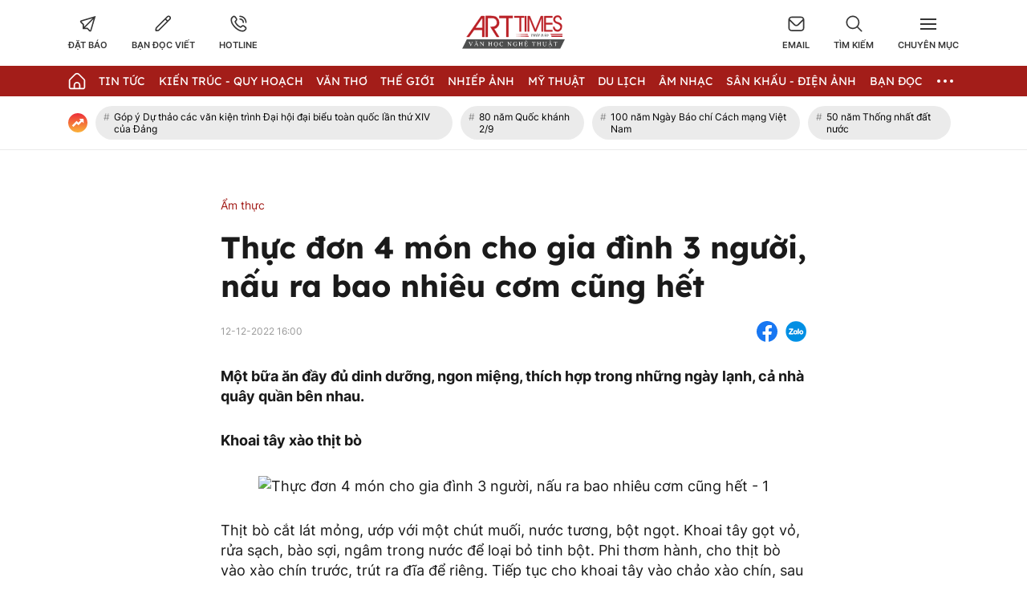

--- FILE ---
content_type: text/html; charset=UTF-8
request_url: https://arttimes.vn/am-thuc/thuc-don-4-mon-cho-gia-dinh-3-nguoi-nau-ra-bao-nhieu-com-cung-het-c68a19158.html
body_size: 26879
content:
<!doctype html>
<html lang="vi" xmlns="http://www.w3.org/1999/xhtml">
<head>
<meta http-equiv="Content-Type" content="text/html; charset=utf-8" />
<meta content="width=device-width, initial-scale=1.0, user-scalable=yes" name="viewport">
<title>Thực đơn 4 món cho gia đình 3 người, nấu ra bao nhiêu cơm cũng hết</title>
<meta name="description" content="Một bữa ăn đầy đủ dinh dưỡng, ngon miệng, thích hợp trong những ngày lạnh, cả nhà quây quần bên nhau." />
<meta name="keywords" content="thực đơn 4 món" />
<meta name="news_keywords" content="thực đơn 4 món" /><meta http-equiv="content-language" content="vi"/>
<link rel="canonical" href="https://arttimes.vn/am-thuc/thuc-don-4-mon-cho-gia-dinh-3-nguoi-nau-ra-bao-nhieu-com-cung-het-c68a19158.html" />
<meta name="robots" content="index,follow,noodp" />
<!--@meta_googlebot@-->
<meta property="og:site_name" content="Thời báo văn học nghệ thuật" />
	<meta property="og:type" content="article" />
	<meta property="og:locale" content="vi_VN" />
	<meta property="fb:app_id" content="322972971091604" />
    <meta property="fb:admins" content="100000866550113" />
	<meta property="og:title" content="Thực đơn 4 món cho gia đình 3 người, nấu ra bao nhiêu cơm cũng hết" />    
	<meta property="og:url" content="https://arttimes.vn/am-thuc/thuc-don-4-mon-cho-gia-dinh-3-nguoi-nau-ra-bao-nhieu-com-cung-het-c68a19158.html" />
	<meta property="og:description" content="Một bữa ăn đầy đủ dinh dưỡng, ngon miệng, thích hợp trong những ngày lạnh, cả nhà quây quần bên nhau." />
		<meta property="og:image" content="https://cdn.arttimes.vn/upload/4-2022/images/2022-12-12//1670835601-0-1670374151-969-width740height555.jpeg" itemprop="thumbnailUrl" />
		<meta name="pubdate" itemprop="datePublished" content="2022-12-12T16:00:00+07:00"/>
		<meta property="article:modified_time" itemprop="dateModified" content="2022-12-12T15:58:25+07:00" />
		<meta property="article:author" content="PHƯƠNG HẠNH (Theo Sohu)" />
		<meta property="article:section" content="Ẩm thực" /><meta property="article:tag" content="tin tuc" /><meta property="article:tag" content="thực đơn 4 món" />
<link href="https://plus.google.com/107688119806525346358" rel="publisher" />
<meta name="copyright" content="Copyright by arttimes.vn" />
<meta name="abstract" content="Thời báo Văn học nghệ thuật" />
<meta name="distribution" content="Global" />
<meta name="author" content="arttimes.vn" />
<meta name="REVISIT-AFTER" content="1 DAYS" />
<meta name="RATING" content="GENERAL" />
<link rel="shortcut icon" href="https://cdn.arttimes.vn/images/2014/arttimes/arttimes-favicon.png" />

<link rel="stylesheet" type="text/css" href="/css/swiper2018.min.css?ver=2019100911766682122">
    <link rel="stylesheet" type="text/css" href="/css/app.css?ver=2019100911766682122" />

<link rel="stylesheet" type="text/css" href="/css/infographic.css?ver=2019100911766682122">

<!--@css_page_slide_full@-->
<script type='text/javascript'>
	v_cat_id = '68';
</script>

 
<script type="text/javascript" src='/js/jquery.min.js?ver=2019100911766682122'></script>
<script type="text/javascript" src='/js/khampha-2014.js?ver=2019100911766682122'></script>
<script type="text/javascript" src='/js/swiper2018.js?ver=2019100911766682122'></script>
<script type="text/javascript" src='/js/common_092018_pc.js?ver=2019100911766682122'></script>
<script type='text/javascript'>
//<![CDATA[
	
                if (document.documentElement.clientWidth>=768) {
                    var ADS_200_15s = new Banner('ADS_200_15s');
var ADS_201_15s = new Banner('ADS_201_15s');
var ADS_202_15s = new Banner('ADS_202_15s');
var ADS_203_15s = new Banner('ADS_203_15s');
var ADS_204_15s = new Banner('ADS_204_15s');
var ADS_205_15s = new Banner('ADS_205_15s');

                }
                if (document.documentElement.clientWidth<768) {
                    var ADS_11_15s = new Banner('ADS_11_15s');
var ADS_12_15s = new Banner('ADS_12_15s');
var ADS_13_15s = new Banner('ADS_13_15s');
var ADS_14_15s = new Banner('ADS_14_15s');
var ADS_15_15s = new Banner('ADS_15_15s');

                }
                //]]>
</script>
<script>
    var WN_Data = {
      locale: "vi",
      user_id: null,
      user: null,
      session_id: "i8AjFK2lCzyunkuEqPalfzMpHjmlrhIYjf1U9CRY",
      app_url: "https://arttimes.vn/"
    };
  </script>

<script type="application/ld+json">
{ "@context" : "http://schema.org", "@type" : "Organization", "name" : "Thời báo văn học nghệ thuật", "url" : "https://arttimes.vn/", "logo": "https://arttimes.vn//images/arttimes/img_footer.jpeg" }
</script><!--@css_js_quizz3_news@-->
<!--@css_js_anh_ghep_news@-->
<!--@css_twentytwenty@-->


<!--24-08-2022 Begin DanNC bổ sung mã GA-->
<!-- Google tag (gtag.js) -->
<script async src="https://www.googletagmanager.com/gtag/js?id=G-9LF63SQPW3"></script>
<script>
	window.dataLayer = window.dataLayer || [];
	function gtag(){dataLayer.push(arguments);}
	gtag('js', new Date());

	gtag('config', 'G-9LF63SQPW3');
</script>
<!--24-08-2022 END DanNC bổ sung mã GA-->

        <script type="application/ld+json">
        {
            "@context": "http://schema.org",
            "@type": "NewsArticle",
            "mainEntityOfPage":
            { "@type":"WebPage", "@id":"https://arttimes.vn/am-thuc/thuc-don-4-mon-cho-gia-dinh-3-nguoi-nau-ra-bao-nhieu-com-cung-het-c68a19158.html" },
            "headline": "Thực đơn 4 món cho gia đình 3 người, nấu ra bao nhiêu cơm cũng hết",
            "image": [
                "",
                "https://cdn.arttimes.vn/upload/4-2022/images/2022-12-12//1670835601-0-1670374151-969-width740height555.jpeg"
            ],
            "dateCreated": "2022-12-12T16:00:00+07:00",
            "datePublished": "2022-12-12T16:00:00+07:00",
            "dateModified": "2022-12-12T16:00:00+07:00",
            "author":
            { "@type": "Person", "name": "PHƯƠNG HẠNH Theo Sohu  Arttimes" }
            ,
            "publisher": {
            "@type": "Organization",
            "name": "Thời báo văn học nghệ thuật",
            "logo":
            { "@type": "ImageObject", "url": "https://cdn.arttimes.vn/images/2014/arttimes/img_footer.jpeg"}
            },
            "description": "Một bữa ăn đầy đủ dinh dưỡng, ngon miệng, thích hợp trong những ngày lạnh, cả nhà quây quần bên nhau."
        }
        </script>

    <script type="application/ld+json">
        {
        "@context": "http://schema.org",
        "@type": "BreadcrumbList",
        "itemListElement":
        [
            {
                "@type": "ListItem",
                "position": 1,
                "item":
                {
                  "@id": "https://arttimes.vn/",
                  "name": "Trang chủ"
                }
            },
            {
                "@type": "ListItem",
                "position": 2,
                "item":
                {
                  "@id": "/am-thuc-c68.html",
                  "name": "Ẩm thực"
                }
            }
        ]
        }
    </script>
<link rel="stylesheet" type="text/css" href="https://arttimes.vn/css/khamphaplayer.min.css?v=20230905" /></head>
<body class="" >
<!-- Svg Icon Sprites Artime -->
<svg xmlns="http://www.w3.org/2000/svg" aria-hidden="true" style="position: absolute; width: 0; height: 0; overflow: hidden;">
    <defs>
        <symbol id="icon-dat-bao-header" viewBox="0 0 43 43" fill="currentColor">
            <title>Icon Đặt Báo Header</title>
            <g id="Layer 1">
                <g id="01 align center">
                    <path id="&lt;Compound Path&gt;" fill-rule="evenodd" d="m41.7 1.8l-11.1 37.6c-0.3 1.2-1.2 2-2.4 2.3q-0.4 0.1-0.8 0.1c-0.9 0-1.7-0.3-2.4-0.9l-5.7-5.8h-11v-10.9l-5.7-5.7q-0.6-0.6-0.8-1.5c-0.5-1.7 0.5-3.6 2.3-4.1zm-30 21v6.6l21.7-21.7-28.4 8.4zm24.1-12.7l-21.7 21.7h6.7l6.7 6.7z"/>
                </g>
            </g>
        </symbol>
        <symbol id="icon-ban-doc-viet-header" viewBox="0 0 43 43" fill="currentColor">
            <title>Icon Bạn đọc viết Header</title>
            <g id="Outline">
                <path id="&lt;Compound Path&gt;" fill-rule="evenodd" d="m39.4 11.2l-27.2 27.2c-1.6 1.6-3.7 2.5-6 2.5h-3.4c-0.9 0-1.7-0.8-1.7-1.7v-3.4c0-2.3 0.9-4.4 2.5-5.9l27.2-27.2c2.4-2.4 6.2-2.4 8.6 0 2.3 2.3 2.3 6.2 0 8.5zm-9 4.2l-3.8-3.8-20.6 20.6c-1 1-1.5 2.2-1.5 3.6v1.7h1.7c1.4 0 2.6-0.5 3.6-1.4zm6.5-6.6c1.1-1.1 1.1-2.8 0-3.8-1-1.1-2.7-1.1-3.8 0l-4.2 4.1 3.8 3.9 4.2-4.2z"/>
            </g>
        </symbol>
        <symbol id="icon-hotline-header" viewBox="0 0 42 42" fill="currentColor">
            <title>Icon Hotline Header</title>
            <g id="Layer 1">
                <path id="&lt;Compound Path&gt;" fill-rule="evenodd" d="m39.3 29c2 2.1 2 5.3 0 7.3l-1.5 1.8c-13.7 13.1-46.9-20.2-34.1-33.9l2-1.7c2-1.9 5.2-1.9 7.2 0.1 0 0.1 3.1 4.1 3.1 4.1 1.9 2 1.9 5.1 0 7.1l-1.9 2.5c2.1 5.2 6.3 9.4 11.6 11.5l2.4-1.9c2-1.9 5.1-1.9 7.2 0 0 0 4 3.1 4 3.1zm-16.8-26.2c0-1 0.7-1.7 1.6-1.7 9.3 0 16.7 7.5 16.7 16.7 0 0.9-0.7 1.7-1.6 1.7-1 0-1.7-0.8-1.7-1.7 0-7.4-6-13.4-13.4-13.4-0.9 0-1.6-0.7-1.6-1.6zm14.5 28.7c0 0-4-3.1-4-3.2-0.7-0.7-1.9-0.7-2.6 0-0.1 0.1-3.4 2.8-3.4 2.8-0.5 0.3-1.1 0.4-1.7 0.2-6.8-2.5-12.1-7.9-14.7-14.7-0.2-0.5-0.1-1.2 0.3-1.7 0 0 2.6-3.3 2.7-3.4 0.7-0.7 0.7-1.8 0-2.5-0.1-0.1-3.1-4.1-3.1-4.1-0.8-0.6-1.9-0.6-2.6 0.1l-1.9 1.6c-9.4 11.4 19.4 38.6 29.4 29.2l1.5-1.7c0.7-0.7 0.8-1.9 0.1-2.6zm-14.5-22.1c0-0.9 0.7-1.6 1.6-1.6 5.6 0 10.1 4.5 10.1 10 0 0.9-0.8 1.7-1.7 1.7-0.9 0-1.7-0.8-1.7-1.7 0-3.7-3-6.7-6.7-6.7-0.9 0-1.6-0.7-1.6-1.7z"/>
            </g>
        </symbol>
        <symbol id="icon-email-header" viewBox="0 0 42 39" fill="currentColor">
            <title>Icon Email Header</title>
            <g id="Outline">
                <path id="&lt;Compound Path&gt;" fill-rule="evenodd" d="m41 10v20c0 4.6-3.7 8.3-8.3 8.3h-23.4c-4.6 0-8.3-3.7-8.3-8.3v-20c0-4.6 3.7-8.3 8.3-8.3h23.4c4.6 0 8.3 3.7 8.3 8.3zm-36.3-1.9l12.8 12.8c1.9 2 5.1 2 7 0l12.8-12.8c-0.8-1.9-2.6-3.1-4.6-3.1h-23.4c-2 0-3.8 1.2-4.6 3.1zm33 21.9v-17.5l-10.8 10.8c-3.3 3.2-8.5 3.2-11.8 0l-10.8-10.8v17.5c0 2.8 2.3 5 5 5h23.4c2.7 0 5-2.2 5-5z"/>
            </g>
        </symbol>
        <symbol id="icon-search-header" viewBox="0 0 42 42" fill="currentColor">
            <title>Icon Search Header</title>
            <g id="Outline">
                <path id="&lt;Compound Path&gt;" fill-rule="evenodd" d="m40.6 40.5c-0.7 0.7-1.7 0.7-2.4 0.1l-9.9-10c-6.2 5.1-15 5.1-21.1 0-7.2-5.8-8.2-16.3-2.4-23.4 5.8-7.2 16.4-8.2 23.5-2.4 7.1 5.8 8.2 16.4 2.3 23.5l10 9.9c0.6 0.7 0.6 1.7 0 2.3zm-9.5-22.7c0-7.4-6-13.4-13.3-13.4-7.4 0-13.4 6-13.4 13.4 0 7.3 6 13.3 13.4 13.3 7.3 0 13.3-6 13.3-13.3z"/>
            </g>
        </symbol>
        <symbol id="icon-home-menu" viewBox="0 0 42 43" fill="currentColor">
            <title>Icon Home Menu</title>
            <g id="Outline">
                <path id="&lt;Compound Path&gt;" fill-rule="evenodd" d="m41 20.2v16.4c0 2.8-2.2 5-5 5h-30c-2.8 0-5-2.2-5-5v-16.4c0-1.3 0.5-2.6 1.5-3.5l12.6-12.6c3.3-3.3 8.5-3.3 11.8 0l12.6 12.6c1 0.9 1.5 2.2 1.5 3.5zm-3.3 0c0-0.4-0.2-0.8-0.5-1.1l-12.7-12.7c-1.9-1.9-5.1-1.9-7 0l-12.7 12.7c-0.3 0.3-0.5 0.7-0.5 1.1v16.4c0 0.9 0.8 1.7 1.7 1.7h6.7v-6.6c0-4.6 3.7-8.3 8.3-8.3 4.6 0 8.3 3.7 8.3 8.3v6.6h6.7c0.9 0 1.7-0.8 1.7-1.7zm-11.7 11.5c0-2.8-2.2-5-5-5-2.8 0-5 2.2-5 5v6.5h10z"/>
            </g>
        </symbol>
        <symbol id="icon-dang-ky-footer" viewBox="0 0 84 85" fill="currentColor">
            <title>Icon Đăng Ký Footer</title>
            <g id="Capa 1">
                <g id="&lt;Group&gt;">
                    <g id="&lt;Group&gt;">
                        <path id="&lt;Compound Path&gt;" fill-rule="evenodd"  d="m82 4.6v70c0 4.6-3.8 8.4-8.4 8.4h-63.2c-4.6 0-8.4-3.8-8.4-8.4v-51.6c0-0.9 0.7-1.6 1.6-1.6h5.3v-8.4c0-0.9 0.7-1.6 1.5-1.6h5.3v-6.8c0-0.9 0.7-1.6 1.6-1.6h63.1c0.9 0 1.6 0.7 1.6 1.6zm-3.1 1.5h-60v33.3c0 0.9-0.7 1.6-1.6 1.6-0.9 0-1.6-0.7-1.6-1.6v-24.8h-3.7v58.4c0 0.9-0.7 1.6-1.6 1.6-0.8 0-1.5-0.7-1.5-1.6v-48.4h-3.8v50c0 2.9 2.4 5.3 5.3 5.3 3 0 5.3-2.4 5.3-5.3v-21.1c0-0.9 0.7-1.6 1.6-1.6 0.9 0 1.6 0.7 1.6 1.6v21.1c0 2-0.7 3.8-1.9 5.3h56.6c2.9 0 5.3-2.4 5.3-5.3z"/>
                        <path id="&lt;Compound Path&gt;" fill-rule="evenodd"  d="m23.2 26.1v-11.2c0-0.9 0.7-1.6 1.6-1.6h48.1c0.9 0 1.6 0.7 1.6 1.6v11.2c0 0.9-0.7 1.6-1.6 1.6h-48.1c-0.9 0-1.6-0.7-1.6-1.6zm3.2-1.5h45v-8.2h-45z"/>
                        <path id="&lt;Compound Path&gt;" fill-rule="evenodd"  d="m23.2 63.6v-30c0-0.8 0.7-1.5 1.6-1.5h24.1c0.8 0 1.5 0.7 1.5 1.5v30c0 0.9-0.7 1.6-1.5 1.6h-24.1c-0.9 0-1.6-0.7-1.6-1.6zm3.2-1.5h20.9v-26.9h-20.9z"/>
                        <path id="&lt;Path&gt;"  d="m74.5 33.6c0 0.9-0.7 1.6-1.6 1.6h-16.5c-0.9 0-1.6-0.7-1.6-1.6 0-0.8 0.7-1.5 1.6-1.5h16.5c0.9 0 1.6 0.7 1.6 1.5z"/>
                        <path id="&lt;Path&gt;"  d="m74.5 41.1c0 0.9-0.7 1.6-1.6 1.6h-16.5c-0.9 0-1.6-0.7-1.6-1.6 0-0.8 0.7-1.5 1.6-1.5h16.5c0.9 0 1.6 0.7 1.6 1.5z"/>
                        <path id="&lt;Path&gt;"  d="m74.5 48.6c0 0.9-0.7 1.6-1.6 1.6h-16.5c-0.9 0-1.6-0.7-1.6-1.6 0-0.8 0.7-1.5 1.6-1.5h16.5c0.9 0 1.6 0.7 1.6 1.5z"/>
                        <path id="&lt;Path&gt;"  d="m74.5 56.1c0 0.9-0.7 1.6-1.6 1.6h-16.5c-0.9 0-1.6-0.7-1.6-1.6 0-0.8 0.7-1.5 1.6-1.5h16.5c0.9 0 1.6 0.7 1.6 1.5z"/>
                        <path id="&lt;Path&gt;"  d="m74.5 63.6c0 0.9-0.7 1.6-1.6 1.6h-16.5c-0.9 0-1.6-0.7-1.6-1.6 0-0.8 0.7-1.5 1.6-1.5h16.5c0.9 0 1.6 0.7 1.6 1.5z"/>
                        <path id="&lt;Path&gt;"  d="m23.2 71.1c0-0.8 0.7-1.5 1.6-1.5h48.1c0.9 0 1.6 0.7 1.6 1.5 0 0.9-0.7 1.6-1.6 1.6h-48.1c-0.9 0-1.6-0.7-1.6-1.6z"/>
                        <path id="&lt;Path&gt;"  d="m18.5 45.3c0.3 0.3 0.5 0.7 0.5 1.1 0 0.4-0.2 0.9-0.5 1.1-0.3 0.3-0.7 0.5-1.1 0.5-0.4 0-0.8-0.2-1.1-0.5-0.3-0.2-0.5-0.6-0.5-1.1 0-0.4 0.2-0.8 0.5-1.1 0.3-0.3 0.7-0.4 1.1-0.4 0.4 0 0.8 0.1 1.1 0.4z"/>
                    </g>
                </g>
            </g>
        </symbol>
        <symbol id="icon-place-footer" viewBox="0 0 872 1024" fill="currentColor">
            <title>Icon Địa chỉ Footer</title>
            <g id="Isolation Mode">
                <path id="&lt;Path&gt;" d="m439.6 306.2c70.7 0 127.9 57.2 127.9 127.8 0 70.7-57.2 127.9-127.9 127.9-70.6 0-127.8-57.2-127.8-127.9 0-70.6 57.2-127.8 127.8-127.8z"/>
                <path id="&lt;Compound Path&gt;" fill-rule="evenodd" class="s0" d="m866.5 429.5c0 225-348.5 526-388.2 559.6l-41.3 34.9-41.3-34.9c-39.8-33.6-388.2-334.6-388.2-559.6 0.2-237.1 192.3-429.2 429.4-429.5 237.2 0.2 429.4 192.3 429.6 429.5zm-128.1 0q0-0.1 0-0.2c0-166.5-135.1-301.5-301.6-301.4-166.5 0-301.5 135.1-301.4 301.6 0 113 170.7 306.5 301.5 425.7 130.7-119.3 301.5-312.9 301.5-425.7z"/>
            </g>
        </symbol>
        <symbol id="icon-phone-footer" viewBox="0 0 1024 1024" fill="currentColor">
            <title>Icon Điện Thoại Footer</title>
            <g id="Layer 1">
                <path id="&lt;Compound Path&gt;" fill-rule="evenodd" d="m512 1024c-282.3 0-512-229.7-512-512 0-282.3 229.7-512 512-512 282.3 0 512 229.7 512 512 0 282.3-229.7 512-512 512zm0-938.7c-235.3 0-426.7 191.4-426.7 426.7 0 235.3 191.4 426.7 426.7 426.7 235.3 0 426.7-191.4 426.7-426.7 0-235.3-191.4-426.7-426.7-426.7zm-256 589.9l115.8-115.7 75.7 75.8c86.5-33.1 150.2-94.2 187.8-187.9l-75.7-75.7 115.7-115.7 58.8 58.8c23 22.9 33.9 53.2 33.9 83.5 0 166.9-214.7 369.7-369.7 369.7-30.2 0-60.5-10.9-83.5-33.9l-58.8-58.8z"/>
            </g>
        </symbol>
        <symbol id="icon-people-footer" viewBox="0 0 783 1024" fill="currentColor">
            <title>Icon People Footer</title>
            <g id="Isolation Mode">
                <path id="&lt;Path&gt;" d="m776 1024h-128v-213.3c0-47.2-38.2-85.4-85.3-85.4h-341.4c-47.1 0-85.3 38.2-85.3 85.4v213.3h-128v-213.3c0.1-117.8 95.6-213.2 213.3-213.4h341.4c117.7 0.2 213.2 95.6 213.3 213.4z"/>
                <path id="&lt;Compound Path&gt;" fill-rule="evenodd" class="s0" d="m392 512c-141.4 0-256-114.6-256-256 0-141.4 114.6-256 256-256 141.4 0 256 114.6 256 256-0.1 141.3-114.7 255.9-256 256zm0-384c-70.7 0-128 57.3-128 128 0 70.7 57.3 128 128 128 70.7 0 128-57.3 128-128 0-70.7-57.3-128-128-128z"/>
            </g>
        </symbol>
        <symbol id="icon-arrow-nav-swiper" viewBox="0 0 402 726" fill="none" stroke="currentColor" stroke-linecap="round" stroke-linejoin="round" stroke-width="64">
            <title>Icon Arrow Nav Swiper</title>
            <g id="Regular">
                <g id="&lt;Group&gt;">
                    <path id="&lt;Path&gt;" d="m353.5 679.8l-304.9-304.9c-8.4-8.4-8.4-21.9 0-30.2q0 0 0 0l304.9-304.9"/>
                </g>
            </g>
        </symbol>
        <symbol id="icon-play-circle" viewBox="0 0 87 87">
            <title>Icon Play Circle</title>
            <style>
                .s-play-0 { opacity: .5;fill: #000 }
                .s-play-1 { fill: #fff }
            </style>
            <path id="Ellipse 2" class="s-play-0" d="m43.5 0.4c23.8 0 43.1 19.3 43.1 43.1 0 23.8-19.3 43.1-43.1 43.1-23.8 0-43.1-19.3-43.1-43.1 0-23.8 19.3-43.1 43.1-43.1z"/>
            <path id="Shape 1" class="s-play-1" d="m62.5 42.8q0.3 0.2 0.6 0.6c0.4 0.8 0.1 1.8-0.6 2.2l-27.2 15.7q-0.4 0.3-0.9 0.3c-0.9 0-1.6-0.8-1.6-1.7v-31.4c0-0.6 0.3-1.1 0.8-1.4q0.4-0.2 0.8-0.2 0.5 0 0.9 0.2l27.2 15.7z"/>
        </symbol>
        <symbol id="icon-video-cate" viewBox="0 0 28 28">
            <title>Icon Video Cate</title>
            <style>
                .s-video-cate-0 { fill: #a31d19 }
                .s-video-cate-1 { fill: #fff }
            </style>
            <path id="Rectangle 13" class="s-video-cate-0" d="m0 0h28v28h-28z"/>
            <path id="Shape 1" class="s-video-cate-1" d="m19.7 13.5q0.2 0.1 0.2 0.2c0.2 0.3 0.1 0.6-0.2 0.8l-8.9 5.4q-0.1 0.1-0.3 0.1c-0.3 0-0.5-0.3-0.5-0.6v-10.8c0-0.2 0.1-0.4 0.3-0.5q0.1-0.1 0.2-0.1 0.2 0 0.3 0.1l8.9 5.4z"/>
        </symbol>
        <symbol id="icon-share-fb-bv" viewBox="0 0 26 26">
            <title>Icon Share Fb Bv</title>
            <style>
                .s-share-fb-bv-0 { fill: #1877f2 }
                .s-share-fb-bv-1 { fill: #ffffff }
            </style>
            <g id="Layer 2">
                <g id="&lt;Group&gt;">
                    <path id="&lt;Path&gt;" class="s-share-fb-bv-0" d="m15 25.8v-9h3.1l0.5-3.8h-3.6v-2.4c0-1.1 0.5-2.1 2.1-2.1h1.7v-3.2c0 0-1.5-0.2-2.9-0.2-3 0-4.9 1.8-4.9 5v2.9h-3.3v3.8h3.3v9c-6.2-0.9-11-6.3-11-12.8 0-7.2 5.8-13 13-13 7.2 0 13 5.8 13 13 0 6.5-4.8 11.9-11 12.8z"/>
                    <path id="&lt;Path&gt;" class="s-share-fb-bv-1" d="m15 16.8v9q-1 0.2-2 0.2-1 0-2-0.2v-9h-3.3v-3.8h3.3v-2.9c0-3.2 1.9-5 4.9-5 1.4 0 2.9 0.2 2.9 0.2v3.2h-1.7c-1.6 0-2.1 1-2.1 2.1v2.4h3.6l-0.5 3.8z"/>
                </g>
            </g>
        </symbol>
    </defs>
</svg>
<!-- End Svg Icon Sprites Artime --><div id="background_bg_link"></div>
<div class="art-main">
	<!-- HEADER:START --> <!-- no delete (Danh dau de thay the trang anh)-->	
	
        <div class="header-wrap">
        <div class="header-wrap-inner">
            <header class="art-header">
                <div class="container">
                    <div class="row">
                        <div class="col-5">
                            <!-- Box Action Header -->
                            <div class="art-action-header d-flex align-items-center">
                                <a href="https://arttimes.vn/dang-ky-dat-bao.html">
                                    <div class="art-action-items text-center cursor-pointer">
                                        <svg xmlns="http://www.w3.org/2000/svg">
                                            <use xlink:href="#icon-dat-bao-header"></use>
                                        </svg>
                                        <p class="tit text-uppercase fw-semi-bold-inter hover-color-art mar-t-5">Đặt báo</p>
                                    </div>
                                </a>
                                <a href="https://arttimes.vn/van-tho-c55.html">
                                    <div class="art-action-items text-center mar-r-30 mar-l-30 cursor-pointer">
                                        <svg xmlns="http://www.w3.org/2000/svg">
                                            <use xlink:href="#icon-ban-doc-viet-header"></use>
                                        </svg>
                                        <p class="tit text-uppercase fw-semi-bold-inter hover-color-art mar-t-5">Bạn đọc viết</p>
                                    </div>
                                </a>
                                <a href="tel:0969.989.247">
                                    <div class="art-action-items text-center cursor-pointer">
                                        <svg xmlns="http://www.w3.org/2000/svg">
                                            <use xlink:href="#icon-hotline-header"></use>
                                        </svg>
                                        <p class="tit text-uppercase fw-semi-bold-inter hover-color-art mar-t-5">Hotline</p>
                                    </div>
                                </a>
                            </div>
                            <!-- End Box Action Header -->
                        </div>
                        <div class="col-2">
                            <figure class="art-logo mar-auto">
                                                                <a href="https://arttimes.vn/" class="header-logo img-fluid img-scale-down">
                                    <img src="https://cdn.arttimes.vn/images/2014/logo-artime.svg" alt="Logo">
                                </a>
                                                            </figure>
                        </div>
                        <div class="col-5">
                            <!-- Box Action Header -->
                            <div class="art-action-header d-flex align-items-center justify-content-end">
                                <a href="mailto:thoibaovhnt@gmail.com">
                                    <div class="art-action-items text-center cursor-pointer">
                                        <svg xmlns="http://www.w3.org/2000/svg">
                                            <use xlink:href="#icon-email-header"></use>
                                        </svg>
                                        <p class="tit text-uppercase fw-semi-bold-inter hover-color-art mar-t-5">Email</p>
                                    </div>
                                </a>

                                <div id="icon_show_hide_search_arttimes" class="art-action-items text-center mar-r-30 mar-l-30 cursor-pointer">
                                    <svg xmlns="http://www.w3.org/2000/svg">
                                        <use xlink:href="#icon-search-header"></use>
                                    </svg>
                                    <p class="tit text-uppercase fw-semi-bold-inter hover-color-art mar-t-5">Tìm kiếm</p>
                                </div>


                                <div id="menu_cate_header" class="art-action-items text-center cursor-pointer">
                                    <!-- Icon Menu CM -->
                                    <div id="icon_menu_cate_header" class="icon-hum active1">
                                        <span class="line"></span>
                                        <span class="line"></span>
                                        <span class="line"></span>
                                    </div>
                                    <!-- End Icon Menu CM -->
                                    <p class="tit text-uppercase fw-semi-bold-inter hover-color-art mar-t-5">Chuyên Mục</p>
                                </div>
                            </div>
                            <!-- End Box Action Header -->
                        </div>
                    </div>
                </div>
            </header>
                        <div id="div_search_arttimes" class="art-search-action pos-ab">
                <div class="container">
                    <form method="POST" id="custom-search-form" class="art-search-action__form d-flex align-items-center pos-rel" onsubmit="javascript:onSubmitBoxSearch('custom-search-form', 'keyword_search', 'limit_number_keyword', 'base_url', '-t8');">
                        <input type="text" class="input-group flex-1" placeholder="Nhập nội dung tìm kiếm tại đây" value="Nhập nội dung tìm kiếm tại đây" id="keyword_search" name="keyword_search" onfocus="javascript:if(this.value=='Nhập nội dung tìm kiếm tại đây'){this.value=''}" onblur="javascript:if(this.value==''){this.value='Nhập nội dung tìm kiếm tại đây'}">
                        <input type="hidden" name="filter" value="" id="search_filter_arttimes" />
                        <input type="hidden" name="base_url" value="/" id="base_url" />
                        <input type="hidden" name="limit_number_keyword" value="100" id="limit_number_keyword" />
                        <input type="hidden" name="arr_id"  value="" id="arr_id" />
                        <button class="btn-search fw-semi-bold-inter color-white" type="submit">
                            <span>Tìm kiếm</span>
                        </button>
                    </form>
                </div>
            </div>

            <!-- BEGIN MENU CHÍNH  -->
<nav class="art-menu-main">
    <div class="container">
        <ul class="d-flex align-items-center justify-content-between">
            <li class="icon-home no-padd-l">
                <a href="https://arttimes.vn/" class="d-flex align-items-center">
                    <svg xmlns="http://www.w3.org/2000/svg" class="color-white">
                        <use xlink:href="#icon-home-menu"></use>
                    </svg>
                </a>
            </li>
                        <li id="menu_hang_header_2">
                <a class="text-uppercase color-white fw-regu-lexend"  href="/tin-tuc-c2.html" title="Tin Tức">
                    Tin Tức                </a>
            </li>
                        <li id="menu_hang_header_9">
                <a class="text-uppercase color-white fw-regu-lexend"  href="/kien-truc-quy-hoach-c9.html" title="Kiến trúc - Quy hoạch">
                    Kiến tr&uacute;c - Quy hoạch                </a>
            </li>
                        <li id="menu_hang_header_55">
                <a class="text-uppercase color-white fw-regu-lexend"  href="/van-c55.html" title="Văn thơ">
                    Văn thơ                </a>
            </li>
                        <li id="menu_hang_header_14">
                <a class="text-uppercase color-white fw-regu-lexend"  href="/the-gioi-c14.html" title="Thế giới">
                    Thế giới                </a>
            </li>
                        <li id="menu_hang_header_3">
                <a class="text-uppercase color-white fw-regu-lexend"  href="/nhiep-anh-c3.html" title="Nhiếp Ảnh">
                    Nhiếp Ảnh                </a>
            </li>
                        <li id="menu_hang_header_15">
                <a class="text-uppercase color-white fw-regu-lexend"  href="/my-thuat-c15.html" title="Mỹ thuật">
                    Mỹ thuật                </a>
            </li>
                        <li id="menu_hang_header_43">
                <a class="text-uppercase color-white fw-regu-lexend"  href="/du-lich-c43.html" title="Du lịch">
                    Du lịch                </a>
            </li>
                        <li id="menu_hang_header_16">
                <a class="text-uppercase color-white fw-regu-lexend"  href="/am-nhac-c16.html" title="Âm nhạc">
                    &Acirc;m nhạc                </a>
            </li>
                        <li id="menu_hang_header_17">
                <a class="text-uppercase color-white fw-regu-lexend"  href="/san-khau-dien-anh-c17.html" title="Sân khấu - Điện ảnh">
                    S&acirc;n khấu - Điện ảnh                </a>
            </li>
                        <li id="menu_hang_header_50">
                <a class="text-uppercase color-white fw-regu-lexend"  href="/san-khau-dien-anh-c50.html" title="Bạn đọc">
                    Bạn đọc                </a>
            </li>
                                    <li id="menu_slide_ngang" class="more active1 pos-rel">
                <span class="dot dot1"></span>
                <span class="dot dot2"></span>
                <span class="dot dot3"></span>
            </li>
                    </ul>
    </div>
</nav>
<!-- END MENU CHÍNH  -->
<!-- BEGIN MENU CHUYÊN MỤC HEADER  -->
<nav id="list_menu_cate_header" class="art-slide-cm pos-ab">
        <div class="container container-t">
        <ul class="art-slide-cm__list row">
            <li class="col-4">
                <div class="box-cm mar-b-15"><a href="/tin-tuc-c2.html"  Tin Tức class="color-white fw-medium-inter hover-color-art text-uppercase tit-cm">Tin Tức</a><ul class="box-cm__sub"><li><a href="https://arttimes.vn/tin-lien-hiep-vhnt-c45.html" title="Tin liên hiệp VHNT" class="hover-color-art">Tin li&ecirc;n hiệp VHNT</a></li><li><a href="https://arttimes.vn/xa-hoi-c46.html" title="Xã hội" class="hover-color-art">X&atilde; hội</a></li><li><a href="https://arttimes.vn/gia-dinh-c59.html" title="Gia đình" class="hover-color-art">Gia đ&igrave;nh</a></li><li><a href="https://arttimes.vn/kinh-te-c6.html" title="Kinh tế" class="hover-color-art">Kinh tế</a></li><li><a href="https://arttimes.vn/giao-thong-c40.html" title="Giao thông" class="hover-color-art">Giao th&ocirc;ng</a></li><li><a href="https://arttimes.vn/cong-nghe-c61.html" title="Công nghệ" class="hover-color-art">C&ocirc;ng nghệ</a></li><li><a href="https://arttimes.vn/the-thao-c78.html" title="Thể thao" class="hover-color-art">Thể thao</a></li></ul></div><div class="box-cm mar-b-15"><a href="/kien-truc-quy-hoach-c9.html"  Kiến trúc - Quy hoạch class="color-white fw-medium-inter hover-color-art text-uppercase tit-cm">Kiến tr&uacute;c - Quy hoạch</a></div>            </li>
            <li class="col-4">
                <div class="box-cm mar-b-15"><a href="/van-c55.html"  Văn thơ class="color-white fw-medium-inter hover-color-art text-uppercase tit-cm">Văn thơ</a><ul class="box-cm__sub"><li><a href="https://arttimes.vn/phe-binh-ly-luan-c48.html" title="Phê bình - Lý luận" class="hover-color-art">Ph&ecirc; b&igrave;nh - L&yacute; luận</a></li><li><a href="https://arttimes.vn/tac-pham-moi-c49.html" title="Tác phẩm mới" class="hover-color-art">T&aacute;c phẩm mới</a></li></ul></div><div class="box-cm mar-b-15"><a href="/the-gioi-c14.html"  Thế giới class="color-white fw-medium-inter hover-color-art text-uppercase tit-cm">Thế giới</a><ul class="box-cm__sub"><li><a href="https://arttimes.vn/tin-nong-c62.html" title="Tin nóng" class="hover-color-art">Tin n&oacute;ng</a></li><li><a href="https://arttimes.vn/ho-so-c63.html" title="Hồ sơ" class="hover-color-art">Hồ sơ</a></li></ul></div><div class="box-cm mar-b-15"><a href="/nhiep-anh-c3.html"  Nhiếp Ảnh class="color-white fw-medium-inter hover-color-art text-uppercase tit-cm">Nhiếp Ảnh</a></div><div class="box-cm mar-b-15"><a href="/my-thuat-c15.html"  Mỹ thuật class="color-white fw-medium-inter hover-color-art text-uppercase tit-cm">Mỹ thuật</a><ul class="box-cm__sub"><li><a href="https://arttimes.vn/my-thuat-dong-duong-c71.html" title="Mỹ thuật Đông Dương" class="hover-color-art">Mỹ thuật Đ&ocirc;ng Dương</a></li><li><a href="https://arttimes.vn/my-thuat-khang-chien-c72.html" title="Mỹ thuật Kháng chiến" class="hover-color-art">Mỹ thuật Kh&aacute;ng chiến</a></li><li><a href="https://arttimes.vn/my-thuat-duong-dai-c73.html" title="Mỹ thuật đương đại" class="hover-color-art">Mỹ thuật đương đại</a></li></ul></div>            </li>
            <li class="col-4">
                <div class="box-cm mar-b-15"><a href="/du-lich-c43.html"  Du lịch class="color-white fw-medium-inter hover-color-art text-uppercase tit-cm">Du lịch</a></div><div class="box-cm mar-b-15"><a href="/am-nhac-c16.html"  Âm nhạc class="color-white fw-medium-inter hover-color-art text-uppercase tit-cm">&Acirc;m nhạc</a><ul class="box-cm__sub"><li><a href="https://arttimes.vn/mv-c64.html" title="MV" class="hover-color-art">MV</a></li><li><a href="https://arttimes.vn/nghe-si-c65.html" title="Nghệ sĩ" class="hover-color-art">Nghệ sĩ</a></li></ul></div><div class="box-cm mar-b-15"><a href="/san-khau-dien-anh-c17.html"  Sân khấu - Điện ảnh class="color-white fw-medium-inter hover-color-art text-uppercase tit-cm">S&acirc;n khấu - Điện ảnh</a><ul class="box-cm__sub"><li><a href="https://arttimes.vn/phim-c66.html" title="Phim" class="hover-color-art">Phim</a></li><li><a href="https://arttimes.vn/tv-show-c67.html" title="TV show" class="hover-color-art">TV show</a></li><li><a href="https://arttimes.vn/giai-tri-c47.html" title="Giải trí" class="hover-color-art">Giải tr&iacute;</a></li></ul></div><div class="box-cm mar-b-15"><a href="/san-khau-dien-anh-c50.html"  Bạn đọc class="color-white fw-medium-inter hover-color-art text-uppercase tit-cm">Bạn đọc</a></div>            </li>
        </ul>
    </div>
    <ul class="art-slide-menu__channel">
        <div class="container d-flex align-items-center justify-content-around">
            <li>
                <a href="https://arttimes.vn/anh-c54.html" class="d-flex align-items-center color-white fw-semi-bold-inter hover-color-art">

                    <svg version="1.2" xmlns="http://www.w3.org/2000/svg" viewBox="0 0 981 777" width="981" height="777" class="svg-icon mar-r-10" fill="none" stroke="currentColor" stroke-linecap="round" stroke-linejoin="round" stroke-width="64">
                        <g id="Layer 1">
                            <path id="<Path>" d="m294.1 181.2c41.2 0 74.6 32.3 74.6 72.1 0 39.9-33.4 72.2-74.6 72.2-41.3 0-74.7-32.3-74.7-72.2 0-39.8 33.4-72.1 74.7-72.1z"></path>
                            <path id="<Path>" d="m279.2 579.4l114.1-165.5q0.8-1.2 1.7-2.3c11.6-14 32.7-16.2 47.2-5l55.4 43 89.4-123.7c2.4-3.3 5.4-6.2 8.8-8.4 15.4-10 36.3-6 46.6 8.9l174.1 252.2"></path>
                            <path id="<Path>" d="m763.5 42.6c16.1 0 31.5 6.3 42.7 17.4l114.8 113.7c10.9 10.8 17 25.2 17 40.3v461.7c0 31.9-26.7 57.7-59.7 57.7h-776.6c-33 0-59.7-25.8-59.7-57.7v-575.4c0-31.9 26.7-57.7 59.7-57.7z"></path>
                        </g>
                    </svg>
                    Ảnh
                </a>
            </li>
            <li>
                <a href="https://arttimes.vn/infographic-c51.html" class="d-flex align-items-center color-white fw-semi-bold-inter hover-color-art">
                    <svg version="1.2" xmlns="http://www.w3.org/2000/svg" viewBox="0 0 913 901" width="913" height="901" class="svg-icon mar-r-10" fill="none" stroke="currentColor" stroke-linecap="round" stroke-linejoin="round" stroke-width="64">
                        <g id="Layer 1">
                            <g id="<Group>">
                                <g id="<Group>">
                                    <path id="<Path>" d="m649.1 48.5h166.4v161"></path>
                                    <path id="<Path>" d="m39 424.2l215.6-208.6c21-20.3 51.6-28.3 80.2-20.8l211.2 54.4c29.3 8.7 61.1 1 82.8-20l186.7-180.7"></path>
                                </g>
                                <path id="<Path>" d="m39 853.5h832"></path>
                                <path id="<Path>" d="m260.9 647.8v205.7h-166.4v-205.7c0.2-14.8 12.5-26.7 27.7-26.9h110.9c15.3 0.2 27.6 12.1 27.8 26.9z"></path>
                                <path id="<Path>" d="m538.2 415.2v438.3h-166.4v-438.3c0.2-14.7 12.5-26.6 27.7-26.8h111c15.2 0.2 27.5 12.1 27.7 26.8z"></path>
                                <path id="<Path>" d="m815.5 540.4v313.1h-166.4v-313.1c0.2-14.7 12.5-26.6 27.8-26.8h110.9c15.2 0.2 27.5 12.1 27.7 26.8z"></path>
                            </g>
                        </g>
                    </svg>
                    Infographic
                </a>
            </li>
            <li>
                <a href="https://arttimes.vn/emagazine-c52.html" class="d-flex align-items-center color-white fw-semi-bold-inter hover-color-art">
                    <svg version="1.2" xmlns="http://www.w3.org/2000/svg" viewBox="0 0 925 897" width="925" height="897" class="svg-icon mar-r-10" fill="none" stroke="currentColor" stroke-linecap="round" stroke-linejoin="round" stroke-width="64">
                        <g id="Layer 1">
                            <path id="<Path>" d="m521.2 854.5h-420.7c-30.7 0-55.5-24-55.5-53.7v-697.6c0-29.7 24.8-53.7 55.5-53.7h721c30.7 0 55.5 24 55.5 53.7v407.1c0 14.2-5.8 27.8-16.2 37.9l-300.4 290.6c-10.4 10-24.5 15.7-39.2 15.7z"></path>
                            <path id="<Path>" d="m544.2 849.7v-263.5c0-29.7 24.8-53.7 55.5-53.7h272.3"></path>
                            <path id="<Path>" d="m266.9 264.2h443.7"></path>
                            <path id="<Path>" d="m266.9 425.2h194.1"></path>
                        </g>
                    </svg>
                    Emagazine
                </a>
            </li>
        </div>
    </ul>
</nav>
<!-- END MENU CHUYÊN MỤC HEADER  -->
    <!-- BEGIN MENU DƯỚI MENU NGANG -->
    <nav id="list_slide_menu_ngang" class="art-slide-menu pos-ab">
        <div class="container">
            <ul class="art-slide-menu__list row">
                                    <li class="col-20 mar-b-10">
                        <a href="https://arttimes.vn/nhip-cau-doanh-nghiep-c56.html" title="Nhịp cầu doanh nghiệp" class="color-main fw-semi-bold-inter hover-color-art text-uppercase">Nhịp cầu doanh nghiệp</a>
                    </li>
                            </ul>
        </div>
        <ul class="art-slide-menu__channel">
            <div class="container d-flex align-items-center justify-content-around">
                <li>
                    <a href="https://arttimes.vn/anh-c54.html" class="d-flex align-items-center color-main fw-semi-bold-inter hover-color-art">
                        <svg version="1.2" xmlns="http://www.w3.org/2000/svg" viewBox="0 0 981 777" width="981" height="777" class="svg-icon mar-r-10" fill="none" stroke="currentColor" stroke-linecap="round" stroke-linejoin="round" stroke-width="64">
                            <g id="Layer 1">
                                <path id="<Path>" d="m294.1 181.2c41.2 0 74.6 32.3 74.6 72.1 0 39.9-33.4 72.2-74.6 72.2-41.3 0-74.7-32.3-74.7-72.2 0-39.8 33.4-72.1 74.7-72.1z"></path>
                                <path id="<Path>" d="m279.2 579.4l114.1-165.5q0.8-1.2 1.7-2.3c11.6-14 32.7-16.2 47.2-5l55.4 43 89.4-123.7c2.4-3.3 5.4-6.2 8.8-8.4 15.4-10 36.3-6 46.6 8.9l174.1 252.2"></path>
                                <path id="<Path>" d="m763.5 42.6c16.1 0 31.5 6.3 42.7 17.4l114.8 113.7c10.9 10.8 17 25.2 17 40.3v461.7c0 31.9-26.7 57.7-59.7 57.7h-776.6c-33 0-59.7-25.8-59.7-57.7v-575.4c0-31.9 26.7-57.7 59.7-57.7z"></path>
                            </g>
                        </svg>
                        Ảnh
                    </a>
                </li>
                <li>
                    <a href="https://arttimes.vn/infographic-c51.html" class="d-flex align-items-center color-main fw-semi-bold-inter hover-color-art">
                        <svg version="1.2" xmlns="http://www.w3.org/2000/svg" viewBox="0 0 913 901" width="913" height="901" class="svg-icon mar-r-10" fill="none" stroke="currentColor" stroke-linecap="round" stroke-linejoin="round" stroke-width="64">
                            <g id="Layer 1">
                                <g id="<Group>">
                                    <g id="<Group>">
                                        <path id="<Path>" d="m649.1 48.5h166.4v161"></path>
                                        <path id="<Path>" d="m39 424.2l215.6-208.6c21-20.3 51.6-28.3 80.2-20.8l211.2 54.4c29.3 8.7 61.1 1 82.8-20l186.7-180.7"></path>
                                    </g>
                                    <path id="<Path>" d="m39 853.5h832"></path>
                                    <path id="<Path>" d="m260.9 647.8v205.7h-166.4v-205.7c0.2-14.8 12.5-26.7 27.7-26.9h110.9c15.3 0.2 27.6 12.1 27.8 26.9z"></path>
                                    <path id="<Path>" d="m538.2 415.2v438.3h-166.4v-438.3c0.2-14.7 12.5-26.6 27.7-26.8h111c15.2 0.2 27.5 12.1 27.7 26.8z"></path>
                                    <path id="<Path>" d="m815.5 540.4v313.1h-166.4v-313.1c0.2-14.7 12.5-26.6 27.8-26.8h110.9c15.2 0.2 27.5 12.1 27.7 26.8z"></path>
                                </g>
                            </g>
                        </svg>
                        Infographic
                    </a>
                </li>
                <li>
                    <a href="https://arttimes.vn/emagazine-c52.html" class="d-flex align-items-center color-main fw-semi-bold-inter hover-color-art">
                        <svg version="1.2" xmlns="http://www.w3.org/2000/svg" viewBox="0 0 925 897" width="925" height="897" class="svg-icon mar-r-10" fill="none" stroke="currentColor" stroke-linecap="round" stroke-linejoin="round" stroke-width="64">
                            <g id="Layer 1">
                                <path id="<Path>" d="m521.2 854.5h-420.7c-30.7 0-55.5-24-55.5-53.7v-697.6c0-29.7 24.8-53.7 55.5-53.7h721c30.7 0 55.5 24 55.5 53.7v407.1c0 14.2-5.8 27.8-16.2 37.9l-300.4 290.6c-10.4 10-24.5 15.7-39.2 15.7z"></path>
                                <path id="<Path>" d="m544.2 849.7v-263.5c0-29.7 24.8-53.7 55.5-53.7h272.3"></path>
                                <path id="<Path>" d="m266.9 264.2h443.7"></path>
                                <path id="<Path>" d="m266.9 425.2h194.1"></path>
                            </g>
                        </svg>
                        Emagazine
                    </a>
                </li>
            </div>
        </ul>
    </nav>
    <!-- END MENU DƯỚI MENU NGANG -->

        </div>
    </div>
            </div>
    </div>
    <!-- Giao diện trang chuyên mục thường -->
<section class="art-trend-main ">
    <div class="container d-flex align-items-center ">
        <figure class="art-trend-logo mar-r-10">
            <img src="https://cdn.arttimes.vn/images/icon-trend.svg" alt="#" class="img-fluid img-scale-down">
        </figure>
        <ul class="art-trend-list d-flex align-items-center ">
                    <li class="mar-r-10">
                <a href="https://arttimes.vn/gop-y-du-thao-cac-van-kien-trinh-dai-hoi-dai-bieu-toan-quoc-lan-thu-xiv-cua-dang-c2e33.html" title="Góp ý Dự thảo các văn kiện trình Đại hội đại biểu toàn quốc lần thứ XIV của Đảng">
                    <span>#</span>Góp ý Dự thảo các văn kiện trình Đại hội đại biểu toàn quốc lần thứ XIV của Đảng                </a>
            </li>
                    <li class="mar-r-10">
                <a href="https://arttimes.vn/80-nam-quoc-khanh-2-9-c2e32.html" title="80 năm Quốc khánh 2/9">
                    <span>#</span>80 năm Quốc khánh 2/9                </a>
            </li>
                    <li class="mar-r-10">
                <a href="https://arttimes.vn/100-nam-ngay-bao-chi-cach-mang-viet-nam-c2e31.html" title="100 năm Ngày Báo chí Cách mạng Việt Nam">
                    <span>#</span>100 năm Ngày Báo chí Cách mạng Việt Nam                </a>
            </li>
                    <li class="mar-r-10">
                <a href="https://arttimes.vn/50-nam-thong-nhat-dat-nuoc-c2e30.html" title="50 năm Thống nhất đất nước">
                    <span>#</span>50 năm Thống nhất đất nước                </a>
            </li>
                </ul>
    </div>
</section>
<!-- End Giao diện trang chuyên mục thường -->

		<!-- HEADER:END -->

<script>
    v_vung_mien_theo_user = 'HN';
    v_device_global = 'pc';
</script><div class="travel-mgz-adv-top margin-top-20 margin-bottom-20">
    <div class="banner"><script type="text/javascript">//<![CDATA[
        if(document.documentElement.clientWidth>1024){try{if(ADS_200_15s!=undefined){document.write(ADS_200_15s);ADS_200_15s.start();}}catch(e){}}
        //]]>
        </script></div></div>
<main class="art-cont-main art-cont-bv mar-t-50 mar-b-30 art-main">
    <!-- Box Noi Dung Bv -->
<section class="art-content-bv">
    <div class="container">
        <!-- Cate Bv -->
        <div class="art-cate-bv mar-b-20">
            <p><a href="https://arttimes.vn/am-thuc-c68.html">Ẩm thực</a></p>
        </div>
        <!-- End Cate Bv -->

        <!-- Tieu de Bv -->
        <header class="art-title-bv mar-t-20 mar-b-20">
            <h1 class="fw-bold-lexend color-main">Thực đơn 4 món cho gia đình 3 người, nấu ra bao nhiêu cơm cũng hết</h1>
        </header>
        <!-- End Tieu de Bv -->

        <!-- Thoi Gian Xb Bv -->
        <div class="d-flex align-items-center justify-content-between mar-b-20">
            <time class="art-time-bv mar-r-20 d-flex">
                12-12-2022 16:00            </time>
            <!-- End Thoi Gian Xb Bv -->

            <!-- Tags Cate vs Share Fb -->
            <div class="d-flex align-items-center justify-content-between">
                <ul class="art-tags-cate-bv d-flex align-items-center flex-wrap mar-r-10">
                                    </ul>
                <div class="art-social-t d-flex align-items-center justify-content-end">
    <div class="art-social-bv mar-r-10">
        <a  href="javascript:void(0);" onclick="javascript:window.open('https://www.facebook.com/sharer/sharer.php?u=https%3A%2F%2Farttimes.vn%2Fam-thuc%2Fthuc-don-4-mon-cho-gia-dinh-3-nguoi-nau-ra-bao-nhieu-com-cung-het-c68a19158.html', '', 'menubar=no, toolbar=no, resizable=yes, scrollbars=yes, height=600, width=600');return false;">
            <svg xmlns="http://www.w3.org/2000/svg"><use xlink:href="#icon-share-fb-bv"></use></svg>
        </a>
    </div>
    <div class="share_zalo_top zalo-share-button cursor-pointer" data-href="https://arttimes.vn/am-thuc/thuc-don-4-mon-cho-gia-dinh-3-nguoi-nau-ra-bao-nhieu-com-cung-het-c68a19158.html" data-oaid="579745863508352884" data-layout="2" data-color="blue" data-customize="true" title="Chia s? Zalo">
        <img class="share_zalo_above_lq" src="https://cdn.arttimes.vn/images/_thumb_89417.png" alt="share facebook" style="width: 26px;">
    </div>
</div>            </div>
            <!-- End Tags Cate vs Share Fb -->
        </div>

        <!-- Box Nd Chinh Bv -->
        <article class="art-cont-arti">
            <div class="art-cont-arti__sum">
                <h2 class="fw-bold-inter">Một bữa ăn đầy đủ dinh dưỡng, ngon miệng, thích hợp trong những ngày lạnh, cả nhà quây quần bên nhau.</h2>
            </div>
                                            
<p><strong>Khoai tây xào thịt bò</strong></p>
<p align="center"><img class="img-fluid" alt="Thực đơn 4 món cho gia đình 3 người, nấu ra bao nhiêu cơm cũng hết - 1" src="https://cdn.arttimes.vn/upload//4-2022/images/2022-12-07/Thuc-don-4-mon-cho-gia-dinh-3-nguoi-nau-ra-bao-nhieu-com-cung-het-1-1670373998-659-width800height533.jpeg" /></p>
<p>Thịt bò cắt lát mỏng, ướp với một chút muối, nước tương, bột ngọt. Khoai tây gọt vỏ, rửa sạch, bào sợi, ngâm trong nước để loại bỏ tinh bột. Phi thơm hành, cho thịt bò vào xào chín trước, trút ra đĩa để riêng. Tiếp tục cho khoai tây vào chảo xào chín, sau đó trút thịt bò vào, nêm nếm gia vị rồi dọn ra đĩa.</p>
<p><strong>Thịt tẩm bột chiên giòn</strong></p>
<p align="center"><img class="img-fluid" alt="Thực đơn 4 món cho gia đình 3 người, nấu ra bao nhiêu cơm cũng hết - 2" src="https://cdn.arttimes.vn/upload//4-2022/images/2022-12-07/Thuc-don-4-mon-cho-gia-dinh-3-nguoi-nau-ra-bao-nhieu-com-cung-het-2-1670374012-452-width800height533.jpeg" /></p>
<p>Thịt heo cắt lát mỏng, trộn với bột chiên giòn. Làm nóng chảo dầu, cho từng miếng thịt vào chiên giòn rồi vớt ra. Pha một bát gia vị gồm nước mắm, giấm, đường, nêm vừa miệng, đỏ vào chảo đun sôi lăn tăn thì trút thịt chiên vào, đảo đều, có thể rắc thêm ít cà rốt bào sợi.</p>
<p><strong>Cải ngọt luộc</strong></p>
<p align="center"><img class="img-fluid" alt="Thực đơn 4 món cho gia đình 3 người, nấu ra bao nhiêu cơm cũng hết - 3" src="https://cdn.arttimes.vn/upload//4-2022/images/2022-12-07/Thuc-don-4-mon-cho-gia-dinh-3-nguoi-nau-ra-bao-nhieu-com-cung-het-3-1670374024-778-width800height533.jpeg" /></p>
<p>Cải ngọt rửa sạch. Đun sôi nước có pha chút muối và dầu ăn, đợi nước sôi thì cho cải vào luộc trong vài phút rồi vớt ra là xong.</p>
<p><strong>Cá thu hấp gừng</strong></p>
<p align="center"><img class="img-fluid" alt="Thực đơn 4 món cho gia đình 3 người, nấu ra bao nhiêu cơm cũng hết - 4" src="https://cdn.arttimes.vn/upload//4-2022/images/2022-12-07/Thuc-don-4-mon-cho-gia-dinh-3-nguoi-nau-ra-bao-nhieu-com-cung-het-4-1670374041-472-width800height533.jpeg" /></p>
<p>Cá thu rửa sạch, xếp vào đĩa sâu lòng, rắc gừng thái sợi lên trên, rưới thêm chút nước mắm, cho vào xửng hấp chín.</p>


                    </article>
                <!-- Social Fb vs Tac Gia -->
        <div class="d-flex align-items-center justify-content-between mar-t-50">
            <div class="art-social-t d-flex align-items-center justify-content-end">
    <div class="art-social-bv mar-r-10">
        <a  href="javascript:void(0);" onclick="javascript:window.open('https://www.facebook.com/sharer/sharer.php?u=https%3A%2F%2Farttimes.vn%2Fam-thuc%2Fthuc-don-4-mon-cho-gia-dinh-3-nguoi-nau-ra-bao-nhieu-com-cung-het-c68a19158.html', '', 'menubar=no, toolbar=no, resizable=yes, scrollbars=yes, height=600, width=600');return false;">
            <svg xmlns="http://www.w3.org/2000/svg"><use xlink:href="#icon-share-fb-bv"></use></svg>
        </a>
    </div>
    <div class="share_zalo_top zalo-share-button cursor-pointer" data-href="https://arttimes.vn/am-thuc/thuc-don-4-mon-cho-gia-dinh-3-nguoi-nau-ra-bao-nhieu-com-cung-het-c68a19158.html" data-oaid="579745863508352884" data-layout="2" data-color="blue" data-customize="true" title="Chia s? Zalo">
        <img class="share_zalo_above_lq" src="https://cdn.arttimes.vn/images/_thumb_89417.png" alt="share facebook" style="width: 26px;">
    </div>
</div>            <div class="art-author-bv text-right mar-l-10">
                <p class="fw-bold-inter color-main no-marin">PHƯƠNG HẠNH (Theo Sohu)</p>
            </div>
        </div>
        <!-- End Social Fb vs Tac Gia -->
                <div id="news__comment">
            <div id="xem_binh_luan"></div>
<section class="art-cmt mar-t-40 padd-t-50">
    <div class="art-cmt-t d-flex align-items-center justify-content-between">
        <div class="art-cmt-tit d-flex align-items-center">
            <p class="fw-semi-bold-lexend">Bình luận</p>
        </div>
        <ul id="list_menu" class="art-cmt-sele d-flex align-items-center">
            <li class="act-menu"><a href="javascript:AjaxActionBinhLuan('ADS_114_15s_0','div_box_noi_dung_binh_luan_bai_viet','/ajax/box_noi_dung_binh_luan_bai_viet/index/68/19158/0/0/1/5/0/0');">Xem tất cả</a></li>
            <li><a href="javascript:AjaxActionBinhLuan('ADS_114_15s_0','div_box_noi_dung_binh_luan_bai_viet','/ajax/box_noi_dung_binh_luan_bai_viet/index/68/19158/1/0/1/5/0/0');">Mới nhất</a></li>
            <li><a href="javascript:AjaxActionBinhLuan('ADS_114_15s_0','div_box_noi_dung_binh_luan_bai_viet','/ajax/box_noi_dung_binh_luan_bai_viet/index/68/19158/2/0/1/5/0/0');">Cũ nhất</a></li>
        </ul>
    </div>

        <div class="divGuiYKien block_comment art-cmt-form d-flex mar-t-20 mar-b-30" id="div_guiykien">
        <textarea name="txtContent" id="txtContent" cols="30" class="txtYKien input_content" rows="10" placeholder="Nhập nội dung bình luận" required=""></textarea>
        <button class="art-cmt-form-send d-flex align-items-center justify-content-center flex-1 color-white mar-l-10" onclick="show_Popup();">
            <svg version="1.2" xmlns="http://www.w3.org/2000/svg" viewBox="0 0 1158 1164" width="1158" height="1164" fill="none" stroke="currentColor" stroke-linecap="round" stroke-linejoin="round" stroke-width="96">
                <g id="Layer 1">
                    <path id="<Path>" d="m103.9 501.5c-37.8-10.6-59.8-49.6-49.1-87.1 6.3-22.5 23.5-40.4 45.8-47.8l960.4-310.7c18.9-6.1 39.1 4.1 45.3 22.8 2.3 7.1 2.4 14.8 0.1 21.9l-313 953.3c-12.4 36.9-52.7 56.9-90 44.6-22.4-7.4-39.6-25.4-46-48l-107.4-442.9z"></path>
                    <path id="<Path>" d="m1097.5 64.4l-547.5 543.2"></path>
                </g>
            </svg>
            Gửi
        </button>
    </div>
    
    
    <div class="bl-banner" id="div_banner_bl">
        <script type="text/javascript">try {if(ADS_114_15s!=undefined){document.write( ADS_114_15s);ADS_114_15s.start();}}catch(e){}</script>
    </div>
    <!-- div chua noi dung binh luan o che do ajax-->
    <div id="div_box_noi_dung_binh_luan_bai_viet">
                <!-- binh luan cua nguoi noi tieng-->
                <!-- binh luan tu bao khac-->
        <div id="binhluan_content" class="goc-binhluan art-cmt-list">
    </div>

<!-- POPUP gửi bình luận-->
<script src="//www.google.com/recaptcha/api.js" async defer></script>
<section id="pop_bl" class="art-popup-cmt" style="display: none;">
    <div class="art-popup-cmt-bg bg-white">
        <span onclick="close_Popup('pop_bl');" class="art-popup-cmt-close pos-ab d-flex align-items-center justify-content-center color-white fw-bold-inter cursor-pointer">X</span>
        <header class="art-popup-cmt-tit text-center mar-b-25">
            <p class="text-uppercase fw-bold-lexend color-main">Gửi bình luận</p>
        </header>

        <form class="art-popup-cmt-form" name="frmComment" id="form_post_bl">
            <input id="v_name" name="Name" type="text" maxlength="255" class="input-group bg-white mar-b-15" placeholder="Tên của bạn">
            <input id="v_email" name="Email" type="email" value="" class="input-group bg-white mar-b-15" placeholder="Email của bạn">
            <input id="v_new_id" name="new_id" type="hidden" value="19158">
            <input id="v_cat_id" name="cat_id" type="hidden" value="68">
            <input id="v_parent" type="hidden" name="parent" value="">
            <textarea name="Body" id="v_body_popup" class="textarea-group bg-white mar-b-15" cols="30" rows="10" placeholder="Nhập nội dung trả lời"></textarea>
            <div class="code-captcha mar-b-15">
                <div class="g-recaptcha" data-sitekey="6LcEyv8fAAAAAB7g4ZUK88PEH6nrF94LuSag0N4T"></div>
            </div>
            <button type="submit" class="btn-send-cmt text-center fw-semi-bold-lexend color-white cursor-pointer">Gửi bình luận</button>
        </form>
    </div>
</section>

<div id="div1"></div>

<!-- Xử lý JS cho phần gửi thông tin bình luận -->
<script>
    $(".comment_at").click(function() {
        $("#pop_bl").toggle();
        // Lấy ID của comment
        var elmId = $(this).attr("id");
        elmId = elmId.replace("comment_", "");
        $('#v_parent').attr('value', elmId);
    });

    $(document).ready(function () {
        var submit = $("#pop_bl button[type='submit']");
        // Khi nút submit được click
        submit.click(function() {
            // Kiểm tra dữ liệu
            v_name = trim(document.frmComment.Name.value);
            if (v_name == "") {
                alert("Bạn chưa nhập tên.");
                document.frmComment.Name.focus();
                return false;
            }
            if (v_name.length > 100) {
                alert("Tên tối đa 100 ký tự.");
                document.frmComment.Name.focus();
                return false;
            }
            v_email = trim(document.frmComment.Email.value);
            if (v_email == "") {
                alert("Bạn chưa nhập địa chỉ email.");
                document.frmComment.Email.focus();
                return false;
            }
            if (echeck(v_email) == false) {
                alert("Địa chỉ email không chính xác.");
                document.frmComment.Email.focus();
                return false;
            }
            if (v_email.length > 100) {
                alert("Email tối đa 100 ký tự.");
                document.frmComment.Email.focus();
                return false;
            }
            v_body = trim(document.frmComment.Body.value);
            if (v_body == "" || v_body == "Bạn phải nhập nội dung là tiếng Việt có dấu đầy đủ") {
                alert("Bạn chưa nhập nội dung.");
                document.frmComment.Body.focus();
                return false;
            }
            if (v_body.length > 5000) {
                alert("Nội dung bình luận không được vượt quá 5000 ký tự.");
                document.frmComment.Body.focus();
                return false;
            }
            // Khai báo các biến dữ liệu gửi lên server
            var v_parent = $('#v_parent').val();
            var v_action = 'https://arttimes.vn/ajax/box_binh_luan_bai_viet/index/68/19158/'+v_parent;
            var data = $('form#form_post_bl').serialize();
            // Sử dụng phương thức Ajax.
            $.ajax({
                type : 'POST',
                url : v_action,
                data : data,
                success : function(data)
                {
                    var result = '<section id="alert_popup" class="art-popup-cmt">\n' +
                        '    <div class="art-popup-cmt-bg bg-white">\n' +
                        '        <span onclick="close_Popup(\'alert_popup\');" class="art-popup-cmt-close pos-ab d-flex align-items-center justify-content-center color-white fw-bold-inter cursor-pointer">X</span>\n' +
                        '        <form class="art-popup-cmt-form">\n' +
                        '            <p class="text-success text-center mar-b-15">\n' +
                        '                "Cảm ơn bạn đã đóng góp ý kiến. Bình luận của bạn sẽ được kiểm duyệt và lên trang sau khi hoàn tất"\n' +
                        '            </p>\n' +
                        '            <button onclick="close_Popup(\'alert_popup\');" type="button" class="btn-send-cmt text-center fw-semi-bold-lexend color-white cursor-pointer">Hoàn tất</button>\n' +
                        '        </form>\n' +
                        '    </div>\n' +
                        '</section>';
                    $("#div1").html(result);
                    $("#pop_bl").css("display", "none");
                },
                error: function (data) {
                    var result = '<section id="alert_popup" class="art-popup-cmt">\n' +
                        '    <div class="art-popup-cmt-bg bg-white">\n' +
                        '        <span onclick="close_Popup(\'alert_popup\');" class="art-popup-cmt-close pos-ab d-flex align-items-center justify-content-center color-white fw-bold-inter cursor-pointer">X</span>\n' +
                        '        <form class="art-popup-cmt-form">\n' +
                        '            <p class="text-success text-center mar-b-15">\n' +
                        '                "Bình luận gửi không thành công."\n' +
                        '            </p>\n' +
                        '            <button onclick="close_Popup(\'alert_popup\');" type="button" class="btn-send-cmt text-center fw-semi-bold-lexend color-white cursor-pointer">Hoàn tất</button>\n' +
                        '        </form>\n' +
                        '    </div>\n' +
                        '</section>';
                    $("#div1").html(result);
                    $("#pop_bl").css("display", "none");
                }
            });
            return false;
        });
    });
    function close_Popup(text_id) {
        var id = '#'+text_id;
        $(id).hide();
    }
    function show_Popup() {
        $("#pop_bl").toggle();
        var v_body = $('#txtContent').val();
        $('#v_body_popup').val(v_body);
    }
</script>

        <!-- Btn ReadMore -->
        <div id="anxemthembinhluan">
            <p class="art-btn-more art-cmt-btn-more align-items-center justify-content-center mar-t-30 mar-b-30 cursor-pointer" style="display: flex;">
                <a href="javascript:AjaxAction_Xemthem('div_box_noi_dung_binh_luan_bai_viet','/ajax/box_noi_dung_binh_luan_bai_viet/index/68/19158/0/1/1/20/0/0', 0);" class="text-uppercase fw-semi-bold-lexend color-main hover-color-art">Xem thêm bình luận</a>
            </p>
        </div>
        <!-- Btn ReadMore -->
    </div>
</section>
<script type="text/javascript">
    // co dãn textbox gửi ý kiến bình luận
    if (document.getElementById('div_guiykien') && document.getElementById('txtContent')) {
        var delay = 2500; //2.5 seconds
        setTimeout(function(){
            v_width = document.getElementById('div_guiykien').offsetWidth;
            if (v_width>600) {
                v_txtContent = document.getElementById('txtContent');
            }
        }, delay)
    }
    $("#list_menu li").click(function() {
        $("#list_menu li").removeClass("act-menu");
        $(this).addClass("act-menu");
    });
</script>        </div>
        <!-- End Box Nd Chinh Bv -->
    </div>
</section>
<!-- End Box Noi Dung Bv --><div class="banner"><script type="text/javascript">//<![CDATA[
        if(document.documentElement.clientWidth>1024){try{if(ADS_201_15s!=undefined){document.write(ADS_201_15s);ADS_201_15s.start();}}catch(e){}}
        //]]>
        </script></div><section class="art-tlq-bv mar-b-70">
    <header class="art-tlq-bv__tit d-flex align-items-center mar-b-30">
        <h2 class="text-uppercase color-main fw-bold-lexend">Tin liên quan</h2>
    </header>
    <div class="container padd-b-10">
        <div class="art-tlq-bv__list row">
                            <div class="col-3 mar-b-30">
                    <article class="art-tlq-bv-items">
                        <figure class="art-tlq-bv__img pos-rel">
                            <a  title="3 cách chế biến thịt ba chỉ ăn cực hao cơm ngày lạnh" href="https://arttimes.vn/am-thuc/3-cach-che-bien-thit-ba-chi-an-cuc-hao-com-ngay-lanh-c68a73032.html">
                                                                    <img class="img-fluid img-cover" src="https://cdn.arttimes.vn/upload/4-2025/images/2025-12-25//415x316/1766650621-3-1766644348-640-width740height495_anh_cat_4_3.jpg" alt="Ẩm thực - 3 cách chế biến thịt ba chỉ ăn cực hao cơm ngày lạnh" width="" height="" class="img-fluid img-cover" />                                                                                                </a>
                        </figure>
                        <header class="art-tlq-bv__name mar-t-15">
                            <h3>
                                <a class="fw-semi-bold-lexend color-main hover-color-art" href="https://arttimes.vn/am-thuc/3-cach-che-bien-thit-ba-chi-an-cuc-hao-com-ngay-lanh-c68a73032.html" title="3 cách chế biến thịt ba chỉ ăn cực hao cơm ngày lạnh">
                                    3 cách chế biến thịt ba chỉ ăn cực hao cơm ngày lạnh                                </a>
                            </h3>
                        </header>
                    </article>
                </div>
                                <div class="col-3 mar-b-30">
                    <article class="art-tlq-bv-items">
                        <figure class="art-tlq-bv__img pos-rel">
                            <a  title="Cách làm khô heo giả bò bằng nồi chiên không dầu, người vụng mấy cũng thành công" href="https://arttimes.vn/am-thuc/cach-lam-kho-heo-gia-bo-bang-noi-chien-khong-dau-nguoi-vung-may-cung-thanh-cong-c68a72980.html">
                                                                    <img class="img-fluid img-cover" src="https://cdn.arttimes.vn/upload/4-2025/images/2025-12-24//415x316/1766552522-1766548466-190-thumbnail-width740height495_anh_cat_3_2_anh_cat_4_3.jpg" alt="Ẩm thực - Cách làm khô heo giả bò bằng nồi chiên không dầu, người vụng mấy cũng thành công" width="" height="" class="img-fluid img-cover" />                                                                                                </a>
                        </figure>
                        <header class="art-tlq-bv__name mar-t-15">
                            <h3>
                                <a class="fw-semi-bold-lexend color-main hover-color-art" href="https://arttimes.vn/am-thuc/cach-lam-kho-heo-gia-bo-bang-noi-chien-khong-dau-nguoi-vung-may-cung-thanh-cong-c68a72980.html" title="Cách làm khô heo giả bò bằng nồi chiên không dầu, người vụng mấy cũng thành công">
                                    Cách làm khô heo giả bò bằng nồi chiên không dầu, người vụng mấy cũng thành công                                </a>
                            </h3>
                        </header>
                    </article>
                </div>
                                <div class="col-3 mar-b-30">
                    <article class="art-tlq-bv-items">
                        <figure class="art-tlq-bv__img pos-rel">
                            <a  title="Món nhậu tốn mồi từ tai heo, ai cũng tiếc không biết cách làm sớm hơn" href="https://arttimes.vn/am-thuc/mon-nhau-ton-moi-tu-tai-heo-ai-cung-tiec-khong-biet-cach-lam-som-hon-c68a72708.html">
                                                                    <img class="img-fluid img-cover" src="https://cdn.arttimes.vn/upload/4-2025/images/2025-12-18//415x316/1766034182-1766030161-165-thumbnail-width740height495_anh_cat_3_2_anh_cat_4_3.jpg" alt="Ẩm thực - Món nhậu tốn mồi từ tai heo, ai cũng tiếc không biết cách làm sớm hơn" width="" height="" class="img-fluid img-cover" />                                                                                                </a>
                        </figure>
                        <header class="art-tlq-bv__name mar-t-15">
                            <h3>
                                <a class="fw-semi-bold-lexend color-main hover-color-art" href="https://arttimes.vn/am-thuc/mon-nhau-ton-moi-tu-tai-heo-ai-cung-tiec-khong-biet-cach-lam-som-hon-c68a72708.html" title="Món nhậu tốn mồi từ tai heo, ai cũng tiếc không biết cách làm sớm hơn">
                                    Món nhậu tốn mồi từ tai heo, ai cũng tiếc không biết cách làm sớm hơn                                </a>
                            </h3>
                        </header>
                    </article>
                </div>
                                <div class="col-3 mar-b-30">
                    <article class="art-tlq-bv-items">
                        <figure class="art-tlq-bv__img pos-rel">
                            <a  title="Cá nướng theo công thức này người kén ăn mấy cũng nghiện" href="https://arttimes.vn/am-thuc/ca-nuong-theo-cong-thuc-nay-nguoi-ken-an-may-cung-nghien-c68a72671.html">
                                                                    <img class="img-fluid img-cover" src="https://cdn.arttimes.vn/upload/4-2025/images/2025-12-17//415x316/1765972742-1765958165-646-thumbnail-width740height495_anh_cat_3_2_anh_cat_4_3.jpg" alt="Ẩm thực - Cá nướng theo công thức này người kén ăn mấy cũng nghiện" width="" height="" class="img-fluid img-cover" />                                                                                                </a>
                        </figure>
                        <header class="art-tlq-bv__name mar-t-15">
                            <h3>
                                <a class="fw-semi-bold-lexend color-main hover-color-art" href="https://arttimes.vn/am-thuc/ca-nuong-theo-cong-thuc-nay-nguoi-ken-an-may-cung-nghien-c68a72671.html" title="Cá nướng theo công thức này người kén ăn mấy cũng nghiện">
                                    Cá nướng theo công thức này người kén ăn mấy cũng nghiện                                </a>
                            </h3>
                        </header>
                    </article>
                </div>
                                <div class="col-3 mar-b-30">
                    <article class="art-tlq-bv-items">
                        <figure class="art-tlq-bv__img pos-rel">
                            <a  title="Lễ hội văn hóa ẩm thực Hà Nội 2025: Tôn vinh giá trị di sản ẩm thực truyền thống" href="https://arttimes.vn/am-thuc/le-hoi-van-hoa-am-thuc-ha-noi-2025-ton-vinh-gia-tri-di-san-am-thuc-truyen-thong-c68a72659.html">
                                                                    <img class="img-fluid img-cover" src="https://cdn.arttimes.vn/upload/4-2025/images/2025-12-17//415x316/1765962058-h5-1765936008698488286568-0-0-1563-2500-crop-17659363059821886233345.jpg" alt="Ẩm thực - Lễ hội văn hóa ẩm thực Hà Nội 2025: Tôn vinh giá trị di sản ẩm thực truyền thống" width="" height="" class="img-fluid img-cover" />                                                                                                </a>
                        </figure>
                        <header class="art-tlq-bv__name mar-t-15">
                            <h3>
                                <a class="fw-semi-bold-lexend color-main hover-color-art" href="https://arttimes.vn/am-thuc/le-hoi-van-hoa-am-thuc-ha-noi-2025-ton-vinh-gia-tri-di-san-am-thuc-truyen-thong-c68a72659.html" title="Lễ hội văn hóa ẩm thực Hà Nội 2025: Tôn vinh giá trị di sản ẩm thực truyền thống">
                                    Lễ hội văn hóa ẩm thực Hà Nội 2025: Tôn vinh giá trị di sản ẩm thực truyền thống                                </a>
                            </h3>
                        </header>
                    </article>
                </div>
                                <div class="col-3 mar-b-30">
                    <article class="art-tlq-bv-items">
                        <figure class="art-tlq-bv__img pos-rel">
                            <a  title="Củ cải làm theo cách này vừa để được lâu, vừa chế biến thành nhiều món ngon" href="https://arttimes.vn/am-thuc/cu-cai-lam-theo-cach-nay-vua-de-duoc-lau-vua-che-bien-thanh-nhieu-mon-ngon-c68a72605.html">
                                                                    <img class="img-fluid img-cover" src="https://cdn.arttimes.vn/upload/4-2025/images/2025-12-16//415x316/1765872422-1765780148-857-thumbnail-width740height495_anh_cat_3_2_anh_cat_4_3.jpg" alt="Ẩm thực - Củ cải làm theo cách này vừa để được lâu, vừa chế biến thành nhiều món ngon" width="" height="" class="img-fluid img-cover" />                                                                                                </a>
                        </figure>
                        <header class="art-tlq-bv__name mar-t-15">
                            <h3>
                                <a class="fw-semi-bold-lexend color-main hover-color-art" href="https://arttimes.vn/am-thuc/cu-cai-lam-theo-cach-nay-vua-de-duoc-lau-vua-che-bien-thanh-nhieu-mon-ngon-c68a72605.html" title="Củ cải làm theo cách này vừa để được lâu, vừa chế biến thành nhiều món ngon">
                                    Củ cải làm theo cách này vừa để được lâu, vừa chế biến thành nhiều món ngon                                </a>
                            </h3>
                        </header>
                    </article>
                </div>
                                <div class="col-3 mar-b-30">
                    <article class="art-tlq-bv-items">
                        <figure class="art-tlq-bv__img pos-rel">
                            <a  title="10 món thịt viên ngon nhất châu Á, bún chả của Việt Nam đứng thứ 2" href="https://arttimes.vn/am-thuc/10-mon-thit-vien-ngon-nhat-chau-a-bun-cha-cua-viet-nam-dung-thu-2-c68a72521.html">
                                                                    <img class="img-fluid img-cover" src="https://cdn.arttimes.vn/upload/4-2025/images/2025-12-15//415x316/1765768742-1765542816-730-thumbnail-width740height495_anh_cat_3_2_anh_cat_4_3.jpg" alt="Ẩm thực - 10 món thịt viên ngon nhất châu Á, bún chả của Việt Nam đứng thứ 2" width="" height="" class="img-fluid img-cover" />                                                                                                </a>
                        </figure>
                        <header class="art-tlq-bv__name mar-t-15">
                            <h3>
                                <a class="fw-semi-bold-lexend color-main hover-color-art" href="https://arttimes.vn/am-thuc/10-mon-thit-vien-ngon-nhat-chau-a-bun-cha-cua-viet-nam-dung-thu-2-c68a72521.html" title="10 món thịt viên ngon nhất châu Á, bún chả của Việt Nam đứng thứ 2">
                                    10 món thịt viên ngon nhất châu Á, bún chả của Việt Nam đứng thứ 2                                </a>
                            </h3>
                        </header>
                    </article>
                </div>
                                <div class="col-3 mar-b-30">
                    <article class="art-tlq-bv-items">
                        <figure class="art-tlq-bv__img pos-rel">
                            <a  title="3 công thức chế biến tôm dễ làm, cả nhà đều mê" href="https://arttimes.vn/am-thuc/3-cong-thuc-che-bien-tom-de-lam-ca-nha-deu-me-c68a72392.html">
                                                                    <img class="img-fluid img-cover" src="https://cdn.arttimes.vn/upload/4-2025/images/2025-12-12//415x316/1765516862-1765422248-457-thumbnail-width740height495_anh_cat_3_2_anh_cat_4_3.jpg" alt="Ẩm thực - 3 công thức chế biến tôm dễ làm, cả nhà đều mê" width="" height="" class="img-fluid img-cover" />                                                                                                </a>
                        </figure>
                        <header class="art-tlq-bv__name mar-t-15">
                            <h3>
                                <a class="fw-semi-bold-lexend color-main hover-color-art" href="https://arttimes.vn/am-thuc/3-cong-thuc-che-bien-tom-de-lam-ca-nha-deu-me-c68a72392.html" title="3 công thức chế biến tôm dễ làm, cả nhà đều mê">
                                    3 công thức chế biến tôm dễ làm, cả nhà đều mê                                </a>
                            </h3>
                        </header>
                    </article>
                </div>
                        </div>
    </div>
</section><div class="banner"><script type="text/javascript">//<![CDATA[
        if(document.documentElement.clientWidth>1024){try{if(ADS_202_15s!=undefined){document.write(ADS_202_15s);ADS_202_15s.start();}}catch(e){}}
        //]]>
        </script></div>    <!-- Box 2 Collum -->
    <section class="art-2-coll">
        <div class="container">
            <div class="row">
                <!-- Box Left -->
                <div class="col-l flex-1 mw-0">
                    <!-- Box Tin Moi Nhat Bv -->
<section class="art-news-random art-news-bv box-top-hr">
    <header class="art-tit-main pos-rel mar-b-25">
        <p class="text-uppercase color-main hover-color-art fw-bold-lexend">Tin mới nhất</p>
    </header>
                <article class="art-news-random-items d-flex mar-b-30 padd-b-30">
                <figure class="art-news-random__img pos-rel mar-r-20">
                    <a href="https://arttimes.vn/the-thao/hot-girl-bong-chuyen-pham-thi-hien-len-xe-hoa-bich-tuyen-gay-chu-y-khi-tai-xuat-c78a73051.html" title="Hot girl bóng chuyền Phạm Thị Hiền lên xe hoa, Bích Tuyền gây chú ý khi tái xuất">
                        <img class="img-fluid img-cover" src="https://cdn.arttimes.vn/upload/4-2025/images/2025-12-26//280x213/1766682241-anh-bia-tuyen-1766655294-904-width740height495_anh_cat_4_3.jpg" alt="Hot girl bóng chuyền Phạm Thị Hiền lên xe hoa, Bích Tuyền gây chú ý khi tái xuất" width="" height="" class="lazy loaded" />                                            </a>
                </figure>
                <div class="art-news-random__info flex-1 mw-0">
                    <header class="art-news-random__tit mar-b-10">
                        <h3 class="text-trun line-cl-4">
                            <a class="fw-semi-bold-lexend color-main hover-color-art" href="https://arttimes.vn/the-thao/hot-girl-bong-chuyen-pham-thi-hien-len-xe-hoa-bich-tuyen-gay-chu-y-khi-tai-xuat-c78a73051.html" title="Hot girl bóng chuyền Phạm Thị Hiền lên xe hoa, Bích Tuyền gây chú ý khi tái xuất">
                                Hot girl bóng chuyền Phạm Thị Hiền lên xe hoa, Bích Tuyền gây chú ý khi tái xuất                            </a>
                        </h3>
                    </header>
                    <div class="art-news-random__sum">
                        <p>(Tin thể thao, tin bóng chuyền) Fan nhắn nhủ khi hot girl Phạm Thị Hiền lên xe hoa. Người hâm mộ tranh luận về hình ảnh mới của Bích Tuyền.</p>
                    </div>
                </div>
            </article>
                    <article class="art-news-random-items d-flex mar-b-30 padd-b-30">
                <figure class="art-news-random__img pos-rel mar-r-20">
                    <a href="https://arttimes.vn/the-thao/dinh-cao-mma-viet-nam-xuan-phuong-ngoc-thuc-so-tai-nam-dam-rong-thieng-trung-quoc-c78a73050.html" title="Đỉnh cao MMA Việt Nam: Xuân Phương & Ngọc Thức so tài "Nắm đấm rồng thiêng" Trung Quốc">
                        <img class="img-fluid img-cover" src="https://cdn.arttimes.vn/upload/4-2025/images/2025-12-26//280x213/1766682122-1766658368-244-thumbnail-width740height495_anh_cat_3_2_anh_cat_4_3.jpg" alt="Đỉnh cao MMA Việt Nam: Xuân Phương & Ngọc Thức so tài "Nắm đấm rồng thiêng" Trung Quốc" width="" height="" class="lazy loaded" />                                            </a>
                </figure>
                <div class="art-news-random__info flex-1 mw-0">
                    <header class="art-news-random__tit mar-b-10">
                        <h3 class="text-trun line-cl-4">
                            <a class="fw-semi-bold-lexend color-main hover-color-art" href="https://arttimes.vn/the-thao/dinh-cao-mma-viet-nam-xuan-phuong-ngoc-thuc-so-tai-nam-dam-rong-thieng-trung-quoc-c78a73050.html" title="Đỉnh cao MMA Việt Nam: Xuân Phương & Ngọc Thức so tài "Nắm đấm rồng thiêng" Trung Quốc">
                                Đỉnh cao MMA Việt Nam: Xuân Phương & Ngọc Thức so tài "Nắm đấm rồng thiêng" Trung Quốc                            </a>
                        </h3>
                    </header>
                    <div class="art-news-random__sum">
                        <p>(Tin thể thao, tin võ thuật) LION Championship 29 biến nhà thi đấu Đông Anh thành chảo lửa MMA cuối năm, với hai trận "2 đấu 2" và "3 đấu 3" Việt Nam so tài Trung Quốc làm tâm điểm, hứa hẹn đêm tranh tài kịch tính, giàu cảm xúc cho khán giả Thủ đô.</p>
                    </div>
                </div>
            </article>
                    <article class="art-news-random-items d-flex mar-b-30 padd-b-30">
                <figure class="art-news-random__img pos-rel mar-r-20">
                    <a href="https://arttimes.vn/giai-tri/nha-vo-dich-sea-games-33-ngay-di-lam-tan-ca-chay-shipper-den-gan-nua-dem-c47a73049.html" title="Nhà vô địch SEA Games 33 ngày đi làm, tan ca chạy shipper đến gần nửa đêm">
                        <img class="img-fluid img-cover" src="https://cdn.arttimes.vn/upload/4-2025/images/2025-12-26//280x213/1766682121-1766634388-974-thumbnail-width740height495_anh_cat_3_2_anh_cat_4_3.jpg" alt="Nhà vô địch SEA Games 33 ngày đi làm, tan ca chạy shipper đến gần nửa đêm" width="" height="" class="lazy loaded" />                                            </a>
                </figure>
                <div class="art-news-random__info flex-1 mw-0">
                    <header class="art-news-random__tit mar-b-10">
                        <h3 class="text-trun line-cl-4">
                            <a class="fw-semi-bold-lexend color-main hover-color-art" href="https://arttimes.vn/giai-tri/nha-vo-dich-sea-games-33-ngay-di-lam-tan-ca-chay-shipper-den-gan-nua-dem-c47a73049.html" title="Nhà vô địch SEA Games 33 ngày đi làm, tan ca chạy shipper đến gần nửa đêm">
                                Nhà vô địch SEA Games 33 ngày đi làm, tan ca chạy shipper đến gần nửa đêm                            </a>
                        </h3>
                    </header>
                    <div class="art-news-random__sum">
                        <p>Với đương kim vô địch SEA Games bộ môn Audition, Trường Giang, lao động không chỉ là cách để anh tự lập mà còn là phương tiện bền bỉ nuôi dưỡng ước mơ của mình.</p>
                    </div>
                </div>
            </article>
                    <article class="art-news-random-items d-flex mar-b-30 padd-b-30">
                <figure class="art-news-random__img pos-rel mar-r-20">
                    <a href="https://arttimes.vn/the-thao/sea-games-33-bien-thanh-sorry-games-viet-nam-mat-trang-ban-thang-thua-vi-doi-thu-an-va-c78a73043.html" title="SEA Games 33 biến thành "Sorry Games": Việt Nam mất trắng bàn thắng, thua vì đối thủ "ăn vạ"">
                        <img class="img-fluid img-cover" src="https://cdn.arttimes.vn/upload/4-2025/images/2025-12-26//280x213/1766682122-1766660498-285-thumbnail-width740height495_anh_cat_3_2_anh_cat_4_3.jpg" alt="SEA Games 33 biến thành "Sorry Games": Việt Nam mất trắng bàn thắng, thua vì đối thủ "ăn vạ"" width="" height="" class="lazy loaded" />                                            </a>
                </figure>
                <div class="art-news-random__info flex-1 mw-0">
                    <header class="art-news-random__tit mar-b-10">
                        <h3 class="text-trun line-cl-4">
                            <a class="fw-semi-bold-lexend color-main hover-color-art" href="https://arttimes.vn/the-thao/sea-games-33-bien-thanh-sorry-games-viet-nam-mat-trang-ban-thang-thua-vi-doi-thu-an-va-c78a73043.html" title="SEA Games 33 biến thành "Sorry Games": Việt Nam mất trắng bàn thắng, thua vì đối thủ "ăn vạ"">
                                SEA Games 33 biến thành "Sorry Games": Việt Nam mất trắng bàn thắng, thua vì đối thủ "ăn vạ"                            </a>
                        </h3>
                    </header>
                    <div class="art-news-random__sum">
                        <p>(Tin thể thao, tin SEA Games) SEA Games 33 tại Thái Lan ngập trong tranh cãi, từ nhầm cờ, sai quốc ca tới hàng loạt quyết định khó hiểu của trọng tài ở pencak silat, bowling, bóng đá nữ, taekwondo và cả Esports.</p>
                    </div>
                </div>
            </article>
                    <article class="art-news-random-items d-flex mar-b-30 padd-b-30">
                <figure class="art-news-random__img pos-rel mar-r-20">
                    <a href="https://arttimes.vn/kinh-te/loai-hoa-cua-trung-quoc-do-bo-cho-ha-noi-chi-em-thi-nhau-mua-ve-cam-voi-gia-hang-trieu-dong-canh-c6a73045.html" title="Loại hoa của Trung Quốc “đổ bộ” chợ Hà Nội, chị em “thi nhau” mua về cắm với giá hàng triệu đồng/cành">
                        <img class="img-fluid img-cover" src="https://cdn.arttimes.vn/upload/4-2025/images/2025-12-25//280x213/1766672101-1766655083-786-thumbnail-width740height495_anh_cat_3_2_anh_cat_4_3.jpg" alt="Loại hoa của Trung Quốc “đổ bộ” chợ Hà Nội, chị em “thi nhau” mua về cắm với giá hàng triệu đồng/cành" width="" height="" class="lazy loaded" />                                            </a>
                </figure>
                <div class="art-news-random__info flex-1 mw-0">
                    <header class="art-news-random__tit mar-b-10">
                        <h3 class="text-trun line-cl-4">
                            <a class="fw-semi-bold-lexend color-main hover-color-art" href="https://arttimes.vn/kinh-te/loai-hoa-cua-trung-quoc-do-bo-cho-ha-noi-chi-em-thi-nhau-mua-ve-cam-voi-gia-hang-trieu-dong-canh-c6a73045.html" title="Loại hoa của Trung Quốc “đổ bộ” chợ Hà Nội, chị em “thi nhau” mua về cắm với giá hàng triệu đồng/cành">
                                Loại hoa của Trung Quốc “đổ bộ” chợ Hà Nội, chị em “thi nhau” mua về cắm với giá hàng triệu đồng/cành                            </a>
                        </h3>
                    </header>
                    <div class="art-news-random__sum">
                        <p>Với giá từ vài trăm nghìn đồng đến hàng triệu đồng một cành, nhiều chị em vẫn “thi nhau” đặt mua về cắm bởi hoa có mùi thơm dễ chịu và khá đẹp.</p>
                    </div>
                </div>
            </article>
                    <article class="art-news-random-items d-flex mar-b-30 padd-b-30">
                <figure class="art-news-random__img pos-rel mar-r-20">
                    <a href="https://arttimes.vn/cong-nghe/hyundai-quyet-hoi-sinh-doanh-so-santa-fe-voi-ban-tiet-kiem-nhien-lieu-c61a73039.html" title="Hyundai quyết “hồi sinh” doanh số Santa Fe với bản tiết kiệm nhiên liệu">
                        <img class="img-fluid img-cover" src="https://cdn.arttimes.vn/upload/4-2025/images/2025-12-25//280x213/1766660342-1-1766629068-925-width740height495_anh_cat_4_3.jpg" alt="Hyundai quyết “hồi sinh” doanh số Santa Fe với bản tiết kiệm nhiên liệu" width="" height="" class="lazy loaded" />                                            </a>
                </figure>
                <div class="art-news-random__info flex-1 mw-0">
                    <header class="art-news-random__tit mar-b-10">
                        <h3 class="text-trun line-cl-4">
                            <a class="fw-semi-bold-lexend color-main hover-color-art" href="https://arttimes.vn/cong-nghe/hyundai-quyet-hoi-sinh-doanh-so-santa-fe-voi-ban-tiet-kiem-nhien-lieu-c61a73039.html" title="Hyundai quyết “hồi sinh” doanh số Santa Fe với bản tiết kiệm nhiên liệu">
                                Hyundai quyết “hồi sinh” doanh số Santa Fe với bản tiết kiệm nhiên liệu                            </a>
                        </h3>
                    </header>
                    <div class="art-news-random__sum">
                        <p>Với hệ truyền động xăng lai điện, Hyundai Santa Fe Hybrid hứa hẹn sẽ mang đến sự hấp dẫn cho người tiêu dùng Việt Nam.</p>
                    </div>
                </div>
            </article>
                    <article class="art-news-random-items d-flex mar-b-30 padd-b-30">
                <figure class="art-news-random__img pos-rel mar-r-20">
                    <a href="https://arttimes.vn/tin-tuc/lan-toa-tinh-than-chuyen-doi-so-trong-giao-duc-truyen-thong-tai-viet-nam-c2a73038.html" title="Lan tỏa tinh thần chuyển đổi số trong giáo dục truyền thông tại Việt Nam">
                        <img class="img-fluid img-cover" src="https://cdn.arttimes.vn/upload/4-2025/images/2025-12-25/280x213/1766654516-thumbnail-width750height563.jpg" alt="Lan tỏa tinh thần chuyển đổi số trong giáo dục truyền thông tại Việt Nam" width="" height="" class="lazy loaded" />                                            </a>
                </figure>
                <div class="art-news-random__info flex-1 mw-0">
                    <header class="art-news-random__tit mar-b-10">
                        <h3 class="text-trun line-cl-4">
                            <a class="fw-semi-bold-lexend color-main hover-color-art" href="https://arttimes.vn/tin-tuc/lan-toa-tinh-than-chuyen-doi-so-trong-giao-duc-truyen-thong-tai-viet-nam-c2a73038.html" title="Lan tỏa tinh thần chuyển đổi số trong giáo dục truyền thông tại Việt Nam">
                                Lan tỏa tinh thần chuyển đổi số trong giáo dục truyền thông tại Việt Nam                            </a>
                        </h3>
                    </header>
                    <div class="art-news-random__sum">
                        <p>Ngày 25/12, tại Tòa nhà FPT, số 10 đường Phạm Văn Bạch, phường Cầu Giấy, thành phố Hà Nội, Trường Đại học FPT Hà Nội chủ trì, phối hợp cùng Bộ môn Quản trị Truyền thông Đa phương tiện, Thời báo Văn học nghệ thuật và Công ty Cổ phần Tập đoàn Truyền thông Tri Thức Số tổ chức Hội thảo Khoa học Quốc tế “Đào tạo truyền thông trong bối cảnh AI và chuyển đổi số 2025” (ME.AI25).</p>
                    </div>
                </div>
            </article>
                    <article class="art-news-random-items d-flex mar-b-30 padd-b-30">
                <figure class="art-news-random__img pos-rel mar-r-20">
                    <a href="https://arttimes.vn/kinh-te/ban-nen-tiet-kiem-bao-nhieu-tien-luong-c6a73037.html" title="Bạn nên tiết kiệm bao nhiêu tiền lương?">
                        <img class="img-fluid img-cover" src="https://cdn.arttimes.vn/upload/4-2025/images/2025-12-25//280x213/1766671142-1727604308-545-thumbnail-width740height495_anh_cat_3_2_anh_cat_4_3.jpg" alt="Bạn nên tiết kiệm bao nhiêu tiền lương?" width="" height="" class="lazy loaded" />                                            </a>
                </figure>
                <div class="art-news-random__info flex-1 mw-0">
                    <header class="art-news-random__tit mar-b-10">
                        <h3 class="text-trun line-cl-4">
                            <a class="fw-semi-bold-lexend color-main hover-color-art" href="https://arttimes.vn/kinh-te/ban-nen-tiet-kiem-bao-nhieu-tien-luong-c6a73037.html" title="Bạn nên tiết kiệm bao nhiêu tiền lương?">
                                Bạn nên tiết kiệm bao nhiêu tiền lương?                            </a>
                        </h3>
                    </header>
                    <div class="art-news-random__sum">
                        <p>Việc tiết kiệm cho những tình huống khẩn cấp và tương lai là điều quan trọng để bảo đảm an toàn tài chính. Nhưng bạn nên dành bao nhiêu phần trăm lương để tiết kiệm?</p>
                    </div>
                </div>
            </article>
                    <article class="art-news-random-items d-flex mar-b-30 padd-b-30">
                <figure class="art-news-random__img pos-rel mar-r-20">
                    <a href="https://arttimes.vn/the-thao/hotgirl-vo-thuat-indonesia-phai-xoa-clip-nhay-cam-moi-duoc-nhan-huy-chuong-sea-games-c78a73033.html" title="Hotgirl võ thuật Indonesia phải xóa clip "nhạy cảm", mới được nhận huy chương SEA Games">
                        <img class="img-fluid img-cover" src="https://cdn.arttimes.vn/upload/4-2025/images/2025-12-25//280x213/1766653862-1766637856-498-thumbnail-width740height495_anh_cat_3_2_anh_cat_4_3.jpg" alt="Hotgirl võ thuật Indonesia phải xóa clip "nhạy cảm", mới được nhận huy chương SEA Games" width="" height="" class="lazy loaded" />                                            </a>
                </figure>
                <div class="art-news-random__info flex-1 mw-0">
                    <header class="art-news-random__tit mar-b-10">
                        <h3 class="text-trun line-cl-4">
                            <a class="fw-semi-bold-lexend color-main hover-color-art" href="https://arttimes.vn/the-thao/hotgirl-vo-thuat-indonesia-phai-xoa-clip-nhay-cam-moi-duoc-nhan-huy-chuong-sea-games-c78a73033.html" title="Hotgirl võ thuật Indonesia phải xóa clip "nhạy cảm", mới được nhận huy chương SEA Games">
                                Hotgirl võ thuật Indonesia phải xóa clip "nhạy cảm", mới được nhận huy chương SEA Games                            </a>
                        </h3>
                    </header>
                    <div class="art-news-random__sum">
                        <p>(Tin thể thao, tin SEA Games) Nữ võ sĩ Indonesia Andi Mesyara Jerni Maswara gây chấn động SEA Games khi tố bị ép xóa clip phản ánh nghi vấn trọng tài, nếu không sẽ không được nhận HCĐ, làm dấy lên làn sóng phẫn nộ về việc bảo vệ vận động viên.</p>
                    </div>
                </div>
            </article>
                    <article class="art-news-random-items d-flex mar-b-30 padd-b-30">
                <figure class="art-news-random__img pos-rel mar-r-20">
                    <a href="https://arttimes.vn/giao-thong/ford-trieu-hoi-xe-khach-dien-e-transit-vi-loi-co-the-mat-truyen-dong-c40a73031.html" title="Ford triệu hồi xe khách điện E-transit vì lỗi có thể mất truyền động">
                        <img class="img-fluid img-cover" src="https://cdn.arttimes.vn/upload/4-2025/images/2025-12-25//280x213/1766650621-av-1766386884-340-width740height495_anh_cat_4_3.jpg" alt="Ford triệu hồi xe khách điện E-transit vì lỗi có thể mất truyền động" width="" height="" class="lazy loaded" />                                            </a>
                </figure>
                <div class="art-news-random__info flex-1 mw-0">
                    <header class="art-news-random__tit mar-b-10">
                        <h3 class="text-trun line-cl-4">
                            <a class="fw-semi-bold-lexend color-main hover-color-art" href="https://arttimes.vn/giao-thong/ford-trieu-hoi-xe-khach-dien-e-transit-vi-loi-co-the-mat-truyen-dong-c40a73031.html" title="Ford triệu hồi xe khách điện E-transit vì lỗi có thể mất truyền động">
                                Ford triệu hồi xe khách điện E-transit vì lỗi có thể mất truyền động                            </a>
                        </h3>
                    </header>
                    <div class="art-news-random__sum">
                        <p>Hơn 140 đợt triệu hồi, một hãng xe Mỹ lập kỷ lục mà không ai muốn có</p>
                    </div>
                </div>
            </article>
                    <article class="art-news-random-items d-flex mar-b-30 padd-b-30">
                <figure class="art-news-random__img pos-rel mar-r-20">
                    <a href="https://arttimes.vn/kinh-te/du-lich-cuba-sap-bung-no-hay-tiep-tuc-lao-doc-c6a73030.html" title="Du lịch Cuba: Sắp bùng nổ hay tiếp tục lao dốc?">
                        <img class="img-fluid img-cover" src="https://cdn.arttimes.vn/upload/4-2025/images/2025-12-25//280x213/1766645942-1755827484-16-thumbnail-width740height495_anh_cat_3_2_anh_cat_4_3.jpg" alt="Du lịch Cuba: Sắp bùng nổ hay tiếp tục lao dốc?" width="" height="" class="lazy loaded" />                                            </a>
                </figure>
                <div class="art-news-random__info flex-1 mw-0">
                    <header class="art-news-random__tit mar-b-10">
                        <h3 class="text-trun line-cl-4">
                            <a class="fw-semi-bold-lexend color-main hover-color-art" href="https://arttimes.vn/kinh-te/du-lich-cuba-sap-bung-no-hay-tiep-tuc-lao-doc-c6a73030.html" title="Du lịch Cuba: Sắp bùng nổ hay tiếp tục lao dốc?">
                                Du lịch Cuba: Sắp bùng nổ hay tiếp tục lao dốc?                            </a>
                        </h3>
                    </header>
                    <div class="art-news-random__sum">
                        <p>Ngành du lịch Cuba đang đứng trước những ý kiến trái chiều: trong khi một số nguồn tin quốc tế dự báo sự phục hồi mạnh mẽ, nhiều nhà quan sát và du khách vẫn lo ngại khó có thể bứt phá.</p>
                    </div>
                </div>
            </article>
                    <article class="art-news-random-items d-flex mar-b-30 padd-b-30">
                <figure class="art-news-random__img pos-rel mar-r-20">
                    <a href="https://arttimes.vn/the-thao/nha-vo-dich-sea-games-bo-tuyen-vi-che-thuong-thap-da-quay-xe-180-do-c78a73029.html" title="Nhà vô địch SEA Games bỏ tuyển vì chê thưởng thấp, đã "quay xe" 180 độ">
                        <img class="img-fluid img-cover" src="https://cdn.arttimes.vn/upload/4-2025/images/2025-12-25//280x213/1766650442-1766640174-662-thumbnail-width740height495_anh_cat_3_2_anh_cat_4_3.jpg" alt="Nhà vô địch SEA Games bỏ tuyển vì chê thưởng thấp, đã "quay xe" 180 độ" width="" height="" class="lazy loaded" />                                            </a>
                </figure>
                <div class="art-news-random__info flex-1 mw-0">
                    <header class="art-news-random__tit mar-b-10">
                        <h3 class="text-trun line-cl-4">
                            <a class="fw-semi-bold-lexend color-main hover-color-art" href="https://arttimes.vn/the-thao/nha-vo-dich-sea-games-bo-tuyen-vi-che-thuong-thap-da-quay-xe-180-do-c78a73029.html" title="Nhà vô địch SEA Games bỏ tuyển vì chê thưởng thấp, đã "quay xe" 180 độ">
                                Nhà vô địch SEA Games bỏ tuyển vì chê thưởng thấp, đã "quay xe" 180 độ                            </a>
                        </h3>
                    </header>
                    <div class="art-news-random__sum">
                        <p>(Tin thể thao, tin bóng chuyền) Nhà vô địch SEA Games của bóng chuyền nam Thái Lan từng tuyên bố bỏ đội tuyển vì phụ cấp quá thấp, nay bất ngờ sẵn sàng trở lại sau khi lãnh đạo Olympic nước này đề xuất tăng mạnh chế độ đãi ngộ cho VĐV.</p>
                    </div>
                </div>
            </article>
                    <article class="art-news-random-items d-flex mar-b-30 padd-b-30">
                <figure class="art-news-random__img pos-rel mar-r-20">
                    <a href="https://arttimes.vn/ban-doc/mo-hinh-kieng-ba-chan-trong-phat-trien-cong-nghiep-van-hoa-tai-khong-gian-do-thi-tp-ho-chi-minh-c50a73028.html" title="Mô hình “kiềng ba chân” trong phát triển công nghiệp văn hóa tại không gian đô thị TP. Hồ Chí Minh">
                        <img class="img-fluid img-cover" src="https://cdn.arttimes.vn/upload/4-2025/images/2025-12-25/280x213/1766638491-thumbnail-width750height563.jpg" alt="Mô hình “kiềng ba chân” trong phát triển công nghiệp văn hóa tại không gian đô thị TP. Hồ Chí Minh" width="" height="" class="lazy loaded" />                                            </a>
                </figure>
                <div class="art-news-random__info flex-1 mw-0">
                    <header class="art-news-random__tit mar-b-10">
                        <h3 class="text-trun line-cl-4">
                            <a class="fw-semi-bold-lexend color-main hover-color-art" href="https://arttimes.vn/ban-doc/mo-hinh-kieng-ba-chan-trong-phat-trien-cong-nghiep-van-hoa-tai-khong-gian-do-thi-tp-ho-chi-minh-c50a73028.html" title="Mô hình “kiềng ba chân” trong phát triển công nghiệp văn hóa tại không gian đô thị TP. Hồ Chí Minh">
                                Mô hình “kiềng ba chân” trong phát triển công nghiệp văn hóa tại không gian đô thị TP. Hồ Chí Minh                            </a>
                        </h3>
                    </header>
                    <div class="art-news-random__sum">
                        <p>Trong tiến trình phát triển công nghiệp văn hóa ở Việt Nam, TP. Hồ Chí Minh giữ một vị trí đặc biệt. Không chỉ là đô thị lớn nhất cả nước về quy mô dân số và kinh tế, thành phố còn là không gian hội tụ mạnh mẽ nhất của các hoạt động sáng tạo, sản xuất và tiêu dùng văn hóa. Chính sự hội tụ này tạo ra những điều kiện thuận lợi hiếm có, đồng thời cũng làm bộc lộ rõ nhất </p>
                    </div>
                </div>
            </article>
                    <article class="art-news-random-items d-flex mar-b-30 padd-b-30">
                <figure class="art-news-random__img pos-rel mar-r-20">
                    <a href="https://arttimes.vn/tin-tuc/the-nuoc-va-long-dan-trong-giai-doan-phat-trien-moi-cua-dat-nuoc-tang-cuong-the-nuoc-cung-co-long-dan-giai-phap-o-tam-chien-luoc-c2a73025.html" title="Thế nước và lòng dân trong giai đoạn phát triển mới của đất nước: Tăng cường thế nước, củng cố lòng dân - Giải pháp ở tầm chiến lược">
                        <img class="img-fluid img-cover" src="https://cdn.arttimes.vn/upload/4-2025/images/2025-12-25/280x213/1766636198-thumbnail-width750height563.jpg" alt="Thế nước và lòng dân trong giai đoạn phát triển mới của đất nước: Tăng cường thế nước, củng cố lòng dân - Giải pháp ở tầm chiến lược" width="" height="" class="lazy loaded" />                                            </a>
                </figure>
                <div class="art-news-random__info flex-1 mw-0">
                    <header class="art-news-random__tit mar-b-10">
                        <h3 class="text-trun line-cl-4">
                            <a class="fw-semi-bold-lexend color-main hover-color-art" href="https://arttimes.vn/tin-tuc/the-nuoc-va-long-dan-trong-giai-doan-phat-trien-moi-cua-dat-nuoc-tang-cuong-the-nuoc-cung-co-long-dan-giai-phap-o-tam-chien-luoc-c2a73025.html" title="Thế nước và lòng dân trong giai đoạn phát triển mới của đất nước: Tăng cường thế nước, củng cố lòng dân - Giải pháp ở tầm chiến lược">
                                Thế nước và lòng dân trong giai đoạn phát triển mới của đất nước: Tăng cường thế nước, củng cố lòng dân - Giải pháp ở tầm chiến lược                            </a>
                        </h3>
                    </header>
                    <div class="art-news-random__sum">
                        <p>Trong bối cảnh thế giới đang trải qua những biến động nhanh chóng, phức tạp và khó dự báo, với sự đan xen của cạnh tranh chiến lược giữa các nước lớn, các cuộc xung đột khu vực, biến động kinh tế toàn cầu, cách mạng công nghệ và các thách thức an ninh phi truyền thống, yêu cầu đặt ra đối với Việt Nam không chỉ dừng lại ở việc giữ vững ổn định hiện có. Quan trọng hơn, đất n</p>
                    </div>
                </div>
            </article>
                    <article class="art-news-random-items d-flex mar-b-30 padd-b-30">
                <figure class="art-news-random__img pos-rel mar-r-20">
                    <a href="https://arttimes.vn/kinh-te/loai-ca-o-viet-nam-dep-nhu-ca-canh-thit-trang-va-thom-ngot-nhu-thit-ga-ban-dat-hang-nhu-tom-tuoi-c6a73027.html" title="Loại cá ở Việt Nam đẹp như cá cảnh, thịt trắng và thơm ngọt như thịt gà, bán "đắt hàng như tôm tươi"">
                        <img class="img-fluid img-cover" src="https://cdn.arttimes.vn/upload/4-2025/images/2025-12-25//280x213/1766642342-1766589591-91-thumbnail-width740height495_anh_cat_3_2_anh_cat_4_3.jpg" alt="Loại cá ở Việt Nam đẹp như cá cảnh, thịt trắng và thơm ngọt như thịt gà, bán "đắt hàng như tôm tươi"" width="" height="" class="lazy loaded" />                                            </a>
                </figure>
                <div class="art-news-random__info flex-1 mw-0">
                    <header class="art-news-random__tit mar-b-10">
                        <h3 class="text-trun line-cl-4">
                            <a class="fw-semi-bold-lexend color-main hover-color-art" href="https://arttimes.vn/kinh-te/loai-ca-o-viet-nam-dep-nhu-ca-canh-thit-trang-va-thom-ngot-nhu-thit-ga-ban-dat-hang-nhu-tom-tuoi-c6a73027.html" title="Loại cá ở Việt Nam đẹp như cá cảnh, thịt trắng và thơm ngọt như thịt gà, bán "đắt hàng như tôm tươi"">
                                Loại cá ở Việt Nam đẹp như cá cảnh, thịt trắng và thơm ngọt như thịt gà, bán "đắt hàng như tôm tươi"                            </a>
                        </h3>
                    </header>
                    <div class="art-news-random__sum">
                        <p>Điều làm nên danh tiếng của loài cá này là chất thịt trắng mềm, ngọt đậm như thịt gà nên dù giá khá cao vẫn đắt hàng.</p>
                    </div>
                </div>
            </article>
        
                    <div id="box_moi_cap_nhat2">
                <p class="art-btn-more d-flex align-items-center justify-content-center mar-t-30 mar-b-30 cursor-pointer">
                    <a href="javascript:AjaxAction('box_moi_cap_nhat2', 'https://arttimes.vn/ajax/box_bai_viet_toan_trang_moi_nhat/index/2/5/pc?rand=1766688978', true);" class="text-uppercase fw-semi-bold-lexend color-main hover-color-art">Xem thêm tin</a>
                </p>
            </div>
        </section>
<!-- End Box Tin Moi Nhat Bv -->                </div>
                <!-- End Box Left -->
                <!-- Box Right -->
                <aside class="col-320">
                    <div class="banner"><script type="text/javascript">//<![CDATA[
        if(document.documentElement.clientWidth>1024){try{if(ADS_204_15s!=undefined){document.write(ADS_204_15s);ADS_204_15s.start();}}catch(e){}}
        //]]>
        </script></div>    <!-- Box New Block Right -->
    <section class="art-news-block mar-b-50">
        <header class="art-tit-main art-tit-block pos-rel mar-t-20 mar-b-20">
            <p>
                <a href="/tin-tuc-c2.html" title="Tin Tức" class="text-uppercase color-main hover-color-art fw-bold-lexend">Tin Tức</a>
            </p>
        </header>
        <div class="art-news-block-list">
                            <article class="art-news-block-items d-flex mar-b-20">
                    <figure class="art-news-block__img pos-rel mar-r-15">
                        <a href="https://arttimes.vn/tin-tuc/lan-toa-tinh-than-chuyen-doi-so-trong-giao-duc-truyen-thong-tai-viet-nam-c2a73038.html" title="Lan tỏa tinh thần chuyển đổi số trong giáo dục truyền thông tại Việt Nam">
                            <img class="img-fluid img-cover" src="https://cdn.arttimes.vn/upload/4-2025/images/2025-12-25/280x213/1766654516-thumbnail-width750height563.jpg" alt="Lan tỏa tinh thần chuyển đổi số trong giáo dục truyền thông tại Việt Nam" width="" height="" class="lazy loaded" />                        </a>
                                            </figure>
                    <header class="art-news-block__tit flex-1 mw-0">
                        <p class="text-trun line-cl-4">
                            <a href="https://arttimes.vn/tin-tuc/lan-toa-tinh-than-chuyen-doi-so-trong-giao-duc-truyen-thong-tai-viet-nam-c2a73038.html" title="Lan tỏa tinh thần chuyển đổi số trong giáo dục truyền thông tại Việt Nam" class="fw-medium-lexend color-main hover-color-art">
                                Lan tỏa tinh thần chuyển đổi số trong giáo dục truyền thông tại Việt Nam                            </a>
                        </p>
                    </header>
                </article>
                            <article class="art-news-block-items d-flex mar-b-20">
                    <figure class="art-news-block__img pos-rel mar-r-15">
                        <a href="https://arttimes.vn/tin-tuc/the-nuoc-va-long-dan-trong-giai-doan-phat-trien-moi-cua-dat-nuoc-tang-cuong-the-nuoc-cung-co-long-dan-giai-phap-o-tam-chien-luoc-c2a73025.html" title="Thế nước và lòng dân trong giai đoạn phát triển mới của đất nước: Tăng cường thế nước, củng cố lòng dân - Giải pháp ở tầm chiến lược">
                            <img class="img-fluid img-cover" src="https://cdn.arttimes.vn/upload/4-2025/images/2025-12-25/280x213/1766636198-thumbnail-width750height563.jpg" alt="Thế nước và lòng dân trong giai đoạn phát triển mới của đất nước: Tăng cường thế nước, củng cố lòng dân - Giải pháp ở tầm chiến lược" width="" height="" class="lazy loaded" />                        </a>
                                            </figure>
                    <header class="art-news-block__tit flex-1 mw-0">
                        <p class="text-trun line-cl-4">
                            <a href="https://arttimes.vn/tin-tuc/the-nuoc-va-long-dan-trong-giai-doan-phat-trien-moi-cua-dat-nuoc-tang-cuong-the-nuoc-cung-co-long-dan-giai-phap-o-tam-chien-luoc-c2a73025.html" title="Thế nước và lòng dân trong giai đoạn phát triển mới của đất nước: Tăng cường thế nước, củng cố lòng dân - Giải pháp ở tầm chiến lược" class="fw-medium-lexend color-main hover-color-art">
                                Thế nước và lòng dân trong giai đoạn phát triển mới của đất nước: Tăng cường thế nước, củng cố lòng dân - Giải pháp ở tầm chiến lược                            </a>
                        </p>
                    </header>
                </article>
                            <article class="art-news-block-items d-flex mar-b-20">
                    <figure class="art-news-block__img pos-rel mar-r-15">
                        <a href="https://arttimes.vn/tin-tuc/binh-chon-10-su-kien-van-hoa-the-thao-va-du-lich-tieu-bieu-nam-2025-c2a72940.html" title="Bình chọn 10 sự kiện Văn hóa, Thể thao và Du lịch tiêu biểu năm 2025">
                            <img class="img-fluid img-cover" src="https://cdn.arttimes.vn/upload/4-2025/images/2025-12-23/280x213/1766467198-thumbnail-width750height563.jpg" alt="Bình chọn 10 sự kiện Văn hóa, Thể thao và Du lịch tiêu biểu năm 2025" width="" height="" class="lazy loaded" />                        </a>
                                            </figure>
                    <header class="art-news-block__tit flex-1 mw-0">
                        <p class="text-trun line-cl-4">
                            <a href="https://arttimes.vn/tin-tuc/binh-chon-10-su-kien-van-hoa-the-thao-va-du-lich-tieu-bieu-nam-2025-c2a72940.html" title="Bình chọn 10 sự kiện Văn hóa, Thể thao và Du lịch tiêu biểu năm 2025" class="fw-medium-lexend color-main hover-color-art">
                                Bình chọn 10 sự kiện Văn hóa, Thể thao và Du lịch tiêu biểu năm 2025                            </a>
                        </p>
                    </header>
                </article>
                            <article class="art-news-block-items d-flex mar-b-20">
                    <figure class="art-news-block__img pos-rel mar-r-15">
                        <a href="https://arttimes.vn/tin-tuc/be-mac-hoi-nghi-lan-thu-15-ban-chap-hanh-trung-uong-dang-khoa-xiii-c2a72937.html" title="Bế mạc Hội nghị lần thứ 15 Ban Chấp hành Trung ương Đảng khóa XIII">
                            <img class="img-fluid img-cover" src="https://cdn.arttimes.vn/upload/4-2025/images/2025-12-23/280x213/1766464085-thumbnail-width750height563.jpg" alt="Bế mạc Hội nghị lần thứ 15 Ban Chấp hành Trung ương Đảng khóa XIII" width="" height="" class="lazy loaded" />                        </a>
                                            </figure>
                    <header class="art-news-block__tit flex-1 mw-0">
                        <p class="text-trun line-cl-4">
                            <a href="https://arttimes.vn/tin-tuc/be-mac-hoi-nghi-lan-thu-15-ban-chap-hanh-trung-uong-dang-khoa-xiii-c2a72937.html" title="Bế mạc Hội nghị lần thứ 15 Ban Chấp hành Trung ương Đảng khóa XIII" class="fw-medium-lexend color-main hover-color-art">
                                Bế mạc Hội nghị lần thứ 15 Ban Chấp hành Trung ương Đảng khóa XIII                            </a>
                        </p>
                    </header>
                </article>
                    </div>
    </section>
    <!-- End Box New Block Right -->
<div class="banner"><script type="text/javascript">//<![CDATA[
        if(document.documentElement.clientWidth>1024){try{if(ADS_205_15s!=undefined){document.write(ADS_205_15s);ADS_205_15s.start();}}catch(e){}}
        //]]>
        </script></div>    <!-- Box New Block Right -->
    <section class="art-news-block mar-b-50">
        <header class="art-tit-main art-tit-block pos-rel mar-t-20 mar-b-20">
            <p>
                <a href="/van-tho-c55.html" title="Văn thơ" class="text-uppercase color-main hover-color-art fw-bold-lexend">Văn thơ</a>
            </p>
        </header>
        <div class="art-news-block-list">
                            <article class="art-news-block-items d-flex mar-b-20">
                    <figure class="art-news-block__img pos-rel mar-r-15">
                        <a href="https://arttimes.vn/van-tho/mon-qua-giang-sinh-truyen-ngan-c55a56934.html" title="Món quà giáng sinh (truyện ngắn)">
                            <img class="img-fluid img-cover" src="https://cdn.arttimes.vn/upload/1-2025/images/2025-01-09/280x213/1736397345-thumbnail-width750height563.jpg" alt="Món quà giáng sinh (truyện ngắn)" width="" height="" class="lazy loaded" />                        </a>
                                            </figure>
                    <header class="art-news-block__tit flex-1 mw-0">
                        <p class="text-trun line-cl-4">
                            <a href="https://arttimes.vn/van-tho/mon-qua-giang-sinh-truyen-ngan-c55a56934.html" title="Món quà giáng sinh (truyện ngắn)" class="fw-medium-lexend color-main hover-color-art">
                                Món quà giáng sinh (truyện ngắn)                            </a>
                        </p>
                    </header>
                </article>
                            <article class="art-news-block-items d-flex mar-b-20">
                    <figure class="art-news-block__img pos-rel mar-r-15">
                        <a href="https://arttimes.vn/van-tho/nha-van-vu-huy-anh-nguoi-giong-tieng-chuong-nhan-qua-c55a67093.html" title="Nhà văn Vũ Huy Anh - người gióng tiếng chuông nhân - quả">
                            <img class="img-fluid img-cover" src="https://cdn.arttimes.vn/upload/3-2025/images/2025-09-01/280x213/1756698408-thumbnail-width750height563.jpg" alt="Nhà văn Vũ Huy Anh - người gióng tiếng chuông nhân - quả" width="" height="" class="lazy loaded" />                        </a>
                                            </figure>
                    <header class="art-news-block__tit flex-1 mw-0">
                        <p class="text-trun line-cl-4">
                            <a href="https://arttimes.vn/van-tho/nha-van-vu-huy-anh-nguoi-giong-tieng-chuong-nhan-qua-c55a67093.html" title="Nhà văn Vũ Huy Anh - người gióng tiếng chuông nhân - quả" class="fw-medium-lexend color-main hover-color-art">
                                Nhà văn Vũ Huy Anh - người gióng tiếng chuông nhân - quả                            </a>
                        </p>
                    </header>
                </article>
                            <article class="art-news-block-items d-flex mar-b-20">
                    <figure class="art-news-block__img pos-rel mar-r-15">
                        <a href="https://arttimes.vn/van-tho/de-tai-luc-luong-vu-trang-nhan-dan-tu-goc-nhin-nghe-thuat-c55a67681.html" title="Đề tài lực lượng vũ trang nhân dân từ góc nhìn nghệ thuật">
                            <img class="img-fluid img-cover" src="https://cdn.arttimes.vn/upload/3-2025/images/2025-09-12/280x213/1757650442-thumbnail-width750height563.jpg" alt="Đề tài lực lượng vũ trang nhân dân từ góc nhìn nghệ thuật" width="" height="" class="lazy loaded" />                        </a>
                                            </figure>
                    <header class="art-news-block__tit flex-1 mw-0">
                        <p class="text-trun line-cl-4">
                            <a href="https://arttimes.vn/van-tho/de-tai-luc-luong-vu-trang-nhan-dan-tu-goc-nhin-nghe-thuat-c55a67681.html" title="Đề tài lực lượng vũ trang nhân dân từ góc nhìn nghệ thuật" class="fw-medium-lexend color-main hover-color-art">
                                Đề tài lực lượng vũ trang nhân dân từ góc nhìn nghệ thuật                            </a>
                        </p>
                    </header>
                </article>
                            <article class="art-news-block-items d-flex mar-b-20">
                    <figure class="art-news-block__img pos-rel mar-r-15">
                        <a href="https://arttimes.vn/van-tho/cac-nha-van-quan-doi-voi-dau-an-phim-chien-tranh-sau-dau-moc-1975-c55a72797.html" title="Các nhà văn quân đội với dấu ấn phim chiến tranh sau dấu mốc 1975">
                            <img class="img-fluid img-cover" src="https://cdn.arttimes.vn/upload/4-2025/images/2025-12-19/280x213/1766131450-thumbnail-width750height563.jpg" alt="Các nhà văn quân đội với dấu ấn phim chiến tranh sau dấu mốc 1975" width="" height="" class="lazy loaded" />                        </a>
                                            </figure>
                    <header class="art-news-block__tit flex-1 mw-0">
                        <p class="text-trun line-cl-4">
                            <a href="https://arttimes.vn/van-tho/cac-nha-van-quan-doi-voi-dau-an-phim-chien-tranh-sau-dau-moc-1975-c55a72797.html" title="Các nhà văn quân đội với dấu ấn phim chiến tranh sau dấu mốc 1975" class="fw-medium-lexend color-main hover-color-art">
                                Các nhà văn quân đội với dấu ấn phim chiến tranh sau dấu mốc 1975                            </a>
                        </p>
                    </header>
                </article>
                    </div>
    </section>
    <!-- End Box New Block Right -->
    <!-- Box New Block Right -->
    <section class="art-news-block mar-b-50">
        <header class="art-tit-main art-tit-block pos-rel mar-t-20 mar-b-20">
            <p>
                <a href="/the-gioi-c14.html" title="Thế giới" class="text-uppercase color-main hover-color-art fw-bold-lexend">Thế giới</a>
            </p>
        </header>
        <div class="art-news-block-list">
                            <article class="art-news-block-items d-flex mar-b-20">
                    <figure class="art-news-block__img pos-rel mar-r-15">
                        <a href="https://arttimes.vn/the-gioi/ong-zelensky-canh-bao-hau-qua-neu-nga-khong-dung-o-vi-tri-hien-tai-c14a73003.html" title="Ông Zelensky cảnh báo hậu quả nếu Nga không dừng ở "vị trí hiện tại"">
                            <img class="img-fluid img-cover" src="https://cdn.arttimes.vn/upload/4-2025/images/2025-12-25//280x213/1766597882-1766588723-340-thumbnail-width740height495_anh_cat_3_2_anh_cat_4_3.jpg" alt="Ông Zelensky cảnh báo hậu quả nếu Nga không dừng ở "vị trí hiện tại"" width="" height="" class="lazy loaded" />                        </a>
                                            </figure>
                    <header class="art-news-block__tit flex-1 mw-0">
                        <p class="text-trun line-cl-4">
                            <a href="https://arttimes.vn/the-gioi/ong-zelensky-canh-bao-hau-qua-neu-nga-khong-dung-o-vi-tri-hien-tai-c14a73003.html" title="Ông Zelensky cảnh báo hậu quả nếu Nga không dừng ở "vị trí hiện tại"" class="fw-medium-lexend color-main hover-color-art">
                                Ông Zelensky cảnh báo hậu quả nếu Nga không dừng ở "vị trí hiện tại"                            </a>
                        </p>
                    </header>
                </article>
                            <article class="art-news-block-items d-flex mar-b-20">
                    <figure class="art-news-block__img pos-rel mar-r-15">
                        <a href="https://arttimes.vn/the-gioi/don-danh-bat-ngo-cua-nga-100-binh-si-tien-vao-hrabovske-c14a72958.html" title="Đòn đánh "bất ngờ" của Nga: 100 binh sĩ tiến vào Hrabovske">
                            <img class="img-fluid img-cover" src="https://cdn.arttimes.vn/upload/4-2025/images/2025-12-24//280x213/1766513042-1766502965-401-thumbnail-width740height495_anh_cat_3_2_anh_cat_4_3.jpg" alt="Đòn đánh "bất ngờ" của Nga: 100 binh sĩ tiến vào Hrabovske" width="" height="" class="lazy loaded" />                        </a>
                                            </figure>
                    <header class="art-news-block__tit flex-1 mw-0">
                        <p class="text-trun line-cl-4">
                            <a href="https://arttimes.vn/the-gioi/don-danh-bat-ngo-cua-nga-100-binh-si-tien-vao-hrabovske-c14a72958.html" title="Đòn đánh "bất ngờ" của Nga: 100 binh sĩ tiến vào Hrabovske" class="fw-medium-lexend color-main hover-color-art">
                                Đòn đánh "bất ngờ" của Nga: 100 binh sĩ tiến vào Hrabovske                            </a>
                        </p>
                    </header>
                </article>
                            <article class="art-news-block-items d-flex mar-b-20">
                    <figure class="art-news-block__img pos-rel mar-r-15">
                        <a href="https://arttimes.vn/the-gioi/ong-trump-bo-nhiem-dac-phai-vien-greenland-dan-mach-noi-gian-c14a72921.html" title="Ông Trump bổ nhiệm đặc phái viên Greenland, Đan Mạch nổi giận">
                            <img class="img-fluid img-cover" src="https://cdn.arttimes.vn/upload/4-2025/images/2025-12-22//280x213/1766422682-1766414804-667-thumbnail-width740height495_anh_cat_3_2_anh_cat_4_3.jpg" alt="Ông Trump bổ nhiệm đặc phái viên Greenland, Đan Mạch nổi giận" width="" height="" class="lazy loaded" />                        </a>
                                            </figure>
                    <header class="art-news-block__tit flex-1 mw-0">
                        <p class="text-trun line-cl-4">
                            <a href="https://arttimes.vn/the-gioi/ong-trump-bo-nhiem-dac-phai-vien-greenland-dan-mach-noi-gian-c14a72921.html" title="Ông Trump bổ nhiệm đặc phái viên Greenland, Đan Mạch nổi giận" class="fw-medium-lexend color-main hover-color-art">
                                Ông Trump bổ nhiệm đặc phái viên Greenland, Đan Mạch nổi giận                            </a>
                        </p>
                    </header>
                </article>
                            <article class="art-news-block-items d-flex mar-b-20">
                    <figure class="art-news-block__img pos-rel mar-r-15">
                        <a href="https://arttimes.vn/the-gioi/odessa-bi-tap-kich-du-doi-ong-zelensky-yeu-cau-thay-tu-lenh-c14a72883.html" title="Odessa bị tập kích dữ dội, ông Zelensky yêu cầu thay tư lệnh">
                            <img class="img-fluid img-cover" src="https://cdn.arttimes.vn/upload/4-2025/images/2025-12-22//280x213/1766337722-1766329397-30-thumbnail-width740height495_anh_cat_3_2_anh_cat_4_3.jpg" alt="Odessa bị tập kích dữ dội, ông Zelensky yêu cầu thay tư lệnh" width="" height="" class="lazy loaded" />                        </a>
                                            </figure>
                    <header class="art-news-block__tit flex-1 mw-0">
                        <p class="text-trun line-cl-4">
                            <a href="https://arttimes.vn/the-gioi/odessa-bi-tap-kich-du-doi-ong-zelensky-yeu-cau-thay-tu-lenh-c14a72883.html" title="Odessa bị tập kích dữ dội, ông Zelensky yêu cầu thay tư lệnh" class="fw-medium-lexend color-main hover-color-art">
                                Odessa bị tập kích dữ dội, ông Zelensky yêu cầu thay tư lệnh                            </a>
                        </p>
                    </header>
                </article>
                    </div>
    </section>
    <!-- End Box New Block Right -->
    <!-- Box New Block Right -->
    <section class="art-news-block mar-b-50">
        <header class="art-tit-main art-tit-block pos-rel mar-t-20 mar-b-20">
            <p>
                <a href="/giai-tri-c47.html" title="Giải trí" class="text-uppercase color-main hover-color-art fw-bold-lexend">Giải trí</a>
            </p>
        </header>
        <div class="art-news-block-list">
                            <article class="art-news-block-items d-flex mar-b-20">
                    <figure class="art-news-block__img pos-rel mar-r-15">
                        <a href="https://arttimes.vn/giai-tri/nha-vo-dich-sea-games-33-ngay-di-lam-tan-ca-chay-shipper-den-gan-nua-dem-c47a73049.html" title="Nhà vô địch SEA Games 33 ngày đi làm, tan ca chạy shipper đến gần nửa đêm">
                            <img class="img-fluid img-cover" src="https://cdn.arttimes.vn/upload/4-2025/images/2025-12-26//280x213/1766682121-1766634388-974-thumbnail-width740height495_anh_cat_3_2_anh_cat_4_3.jpg" alt="Nhà vô địch SEA Games 33 ngày đi làm, tan ca chạy shipper đến gần nửa đêm" width="" height="" class="lazy loaded" />                        </a>
                                            </figure>
                    <header class="art-news-block__tit flex-1 mw-0">
                        <p class="text-trun line-cl-4">
                            <a href="https://arttimes.vn/giai-tri/nha-vo-dich-sea-games-33-ngay-di-lam-tan-ca-chay-shipper-den-gan-nua-dem-c47a73049.html" title="Nhà vô địch SEA Games 33 ngày đi làm, tan ca chạy shipper đến gần nửa đêm" class="fw-medium-lexend color-main hover-color-art">
                                Nhà vô địch SEA Games 33 ngày đi làm, tan ca chạy shipper đến gần nửa đêm                            </a>
                        </p>
                    </header>
                </article>
                            <article class="art-news-block-items d-flex mar-b-20">
                    <figure class="art-news-block__img pos-rel mar-r-15">
                        <a href="https://arttimes.vn/giai-tri/gap-go-to-vo-thuat-cong-an-thanh-pho-ha-noi-c47a72932.html" title="Tổ võ thuật Công an thành phố Hà Nội hoạt động như thế nào?">
                            <img class="img-fluid img-cover" src="https://cdn.arttimes.vn/upload/4-2025/images/2025-12-23//280x213/1766495764-1766460187-691-thumbnail-width740height495_anh_cat_3_2_anh_cat_4_3.jpg" alt="Tổ võ thuật Công an thành phố Hà Nội hoạt động như thế nào?" width="" height="" class="lazy loaded" />                        </a>
                                            </figure>
                    <header class="art-news-block__tit flex-1 mw-0">
                        <p class="text-trun line-cl-4">
                            <a href="https://arttimes.vn/giai-tri/gap-go-to-vo-thuat-cong-an-thanh-pho-ha-noi-c47a72932.html" title="Tổ võ thuật Công an thành phố Hà Nội hoạt động như thế nào?" class="fw-medium-lexend color-main hover-color-art">
                                Tổ võ thuật Công an thành phố Hà Nội hoạt động như thế nào?                            </a>
                        </p>
                    </header>
                </article>
                            <article class="art-news-block-items d-flex mar-b-20">
                    <figure class="art-news-block__img pos-rel mar-r-15">
                        <a href="https://arttimes.vn/giai-tri/nam-chien-sy-bat-khoc-khi-gap-lai-ban-gai-tren-song-truc-tiep-c47a72909.html" title="Trung úy bật khóc khi gặp lại bạn gái trên sóng trực tiếp">
                            <img class="img-fluid img-cover" src="https://cdn.arttimes.vn/upload/4-2025/images/2025-12-22//280x213/1766406039-1766400393-327-thumbnail-width740height495_anh_cat_3_2_anh_cat_4_3.jpg" alt="Trung úy bật khóc khi gặp lại bạn gái trên sóng trực tiếp" width="" height="" class="lazy loaded" />                        </a>
                                            </figure>
                    <header class="art-news-block__tit flex-1 mw-0">
                        <p class="text-trun line-cl-4">
                            <a href="https://arttimes.vn/giai-tri/nam-chien-sy-bat-khoc-khi-gap-lai-ban-gai-tren-song-truc-tiep-c47a72909.html" title="Trung úy bật khóc khi gặp lại bạn gái trên sóng trực tiếp" class="fw-medium-lexend color-main hover-color-art">
                                Trung úy bật khóc khi gặp lại bạn gái trên sóng trực tiếp                            </a>
                        </p>
                    </header>
                </article>
                            <article class="art-news-block-items d-flex mar-b-20">
                    <figure class="art-news-block__img pos-rel mar-r-15">
                        <a href="https://arttimes.vn/giai-tri/500-vu-cong-dancesport-xac-lap-ky-luc-moi-c47a72887.html" title="500 vũ công dancesport xác lập kỷ lục mới">
                            <img class="img-fluid img-cover" src="https://cdn.arttimes.vn/upload/4-2025/images/2025-12-22//280x213/1766370542-1766366067-463-thumbnail-width740height495_anh_cat_3_2_anh_cat_4_3.jpg" alt="500 vũ công dancesport xác lập kỷ lục mới" width="" height="" class="lazy loaded" />                        </a>
                                            </figure>
                    <header class="art-news-block__tit flex-1 mw-0">
                        <p class="text-trun line-cl-4">
                            <a href="https://arttimes.vn/giai-tri/500-vu-cong-dancesport-xac-lap-ky-luc-moi-c47a72887.html" title="500 vũ công dancesport xác lập kỷ lục mới" class="fw-medium-lexend color-main hover-color-art">
                                500 vũ công dancesport xác lập kỷ lục mới                            </a>
                        </p>
                    </header>
                </article>
                    </div>
    </section>
    <!-- End Box New Block Right -->
    <!-- Box New Block Right -->
    <section class="art-news-block mar-b-50">
        <header class="art-tit-main art-tit-block pos-rel mar-t-20 mar-b-20">
            <p>
                <a href="/tac-pham-moi-c49.html" title="Tác phẩm mới" class="text-uppercase color-main hover-color-art fw-bold-lexend">Tác phẩm mới</a>
            </p>
        </header>
        <div class="art-news-block-list">
                            <article class="art-news-block-items d-flex mar-b-20">
                    <figure class="art-news-block__img pos-rel mar-r-15">
                        <a href="https://arttimes.vn/tac-pham-moi/duoi-bong-o-liu-va-hon-da-cua-murad-khi-hai-tap-tho-chung-mot-thong-diep-nhan-van-c55a72612.html" title=""Dưới bóng ô liu" và “Hòn đá của Murad”: Khi hai tập thơ chung một thông điệp nhân văn">
                            <img class="img-fluid img-cover" src="https://cdn.arttimes.vn/upload/4-2025/images/2025-12-16/280x213/1765873675-thumbnail-width750height563.jpg" alt=""Dưới bóng ô liu" và “Hòn đá của Murad”: Khi hai tập thơ chung một thông điệp nhân văn" width="" height="" class="lazy loaded" />                        </a>
                                            </figure>
                    <header class="art-news-block__tit flex-1 mw-0">
                        <p class="text-trun line-cl-4">
                            <a href="https://arttimes.vn/tac-pham-moi/duoi-bong-o-liu-va-hon-da-cua-murad-khi-hai-tap-tho-chung-mot-thong-diep-nhan-van-c55a72612.html" title=""Dưới bóng ô liu" và “Hòn đá của Murad”: Khi hai tập thơ chung một thông điệp nhân văn" class="fw-medium-lexend color-main hover-color-art">
                                "Dưới bóng ô liu" và “Hòn đá của Murad”: Khi hai tập thơ chung một thông điệp nhân văn                            </a>
                        </p>
                    </header>
                </article>
                            <article class="art-news-block-items d-flex mar-b-20">
                    <figure class="art-news-block__img pos-rel mar-r-15">
                        <a href="https://arttimes.vn/tac-pham-moi/truyen-kieu-duoc-ra-mat-voi-dien-mao-moi-c55a72546.html" title="“Truyện Kiều” được ra mắt với diện mạo mới">
                            <img class="img-fluid img-cover" src="https://cdn.arttimes.vn/upload/4-2025/images/2025-12-15/280x213/1765785551-thumbnail-width750height563.jpg" alt="“Truyện Kiều” được ra mắt với diện mạo mới" width="" height="" class="lazy loaded" />                        </a>
                                            </figure>
                    <header class="art-news-block__tit flex-1 mw-0">
                        <p class="text-trun line-cl-4">
                            <a href="https://arttimes.vn/tac-pham-moi/truyen-kieu-duoc-ra-mat-voi-dien-mao-moi-c55a72546.html" title="“Truyện Kiều” được ra mắt với diện mạo mới" class="fw-medium-lexend color-main hover-color-art">
                                “Truyện Kiều” được ra mắt với diện mạo mới                            </a>
                        </p>
                    </header>
                </article>
                            <article class="art-news-block-items d-flex mar-b-20">
                    <figure class="art-news-block__img pos-rel mar-r-15">
                        <a href="https://arttimes.vn/tac-pham-moi/thay-gi-qua-tieng-ngong-troi-keu-xa-xu-c55a38424.html" title="Thấy gì qua tiếng “Ngỗng trời kêu xa xứ”?">
                            <img class="img-fluid img-cover" src="https://cdn.arttimes.vn/upload/4-2023/images/2023-11-23/280x213/1700735389-thumbnail-width750height563.jpg" alt="Thấy gì qua tiếng “Ngỗng trời kêu xa xứ”?" width="" height="" class="lazy loaded" />                        </a>
                                            </figure>
                    <header class="art-news-block__tit flex-1 mw-0">
                        <p class="text-trun line-cl-4">
                            <a href="https://arttimes.vn/tac-pham-moi/thay-gi-qua-tieng-ngong-troi-keu-xa-xu-c55a38424.html" title="Thấy gì qua tiếng “Ngỗng trời kêu xa xứ”?" class="fw-medium-lexend color-main hover-color-art">
                                Thấy gì qua tiếng “Ngỗng trời kêu xa xứ”?                            </a>
                        </p>
                    </header>
                </article>
                            <article class="art-news-block-items d-flex mar-b-20">
                    <figure class="art-news-block__img pos-rel mar-r-15">
                        <a href="https://arttimes.vn/tac-pham-moi/doi-dieu-cam-nhan-ve-tap-tho-hat-tu-phan-xi-pang-c55a43796.html" title="Đôi điều cảm nhận về tập thơ “Hát từ Phan Xi Păng”">
                            <img class="img-fluid img-cover" src="https://cdn.arttimes.vn/upload/1-2024/images/2024-03-21/280x213/1711011062-thumbnail-width750height563.jpg" alt="Đôi điều cảm nhận về tập thơ “Hát từ Phan Xi Păng”" width="" height="" class="lazy loaded" />                        </a>
                                            </figure>
                    <header class="art-news-block__tit flex-1 mw-0">
                        <p class="text-trun line-cl-4">
                            <a href="https://arttimes.vn/tac-pham-moi/doi-dieu-cam-nhan-ve-tap-tho-hat-tu-phan-xi-pang-c55a43796.html" title="Đôi điều cảm nhận về tập thơ “Hát từ Phan Xi Păng”" class="fw-medium-lexend color-main hover-color-art">
                                Đôi điều cảm nhận về tập thơ “Hát từ Phan Xi Păng”                            </a>
                        </p>
                    </header>
                </article>
                    </div>
    </section>
    <!-- End Box New Block Right -->
    <!-- Box New Block Right -->
    <section class="art-news-block mar-b-50">
        <header class="art-tit-main art-tit-block pos-rel mar-t-20 mar-b-20">
            <p>
                <a href="/video-c13.html" title="Video" class="text-uppercase color-main hover-color-art fw-bold-lexend">Video</a>
            </p>
        </header>
        <div class="art-news-block-list">
                            <article class="art-news-block-items d-flex mar-b-20">
                    <figure class="art-news-block__img pos-rel mar-r-15">
                        <a href="https://arttimes.vn/video/so-sanh-honda-cr-v-l-va-cr-v-rs-2025-dong-co-hybrid-hay-xang-truyen-thong-c13a72978.html" title="So sánh Honda CR-V L và CR-V RS 2025: Động cơ Hybrid hay xăng truyền thống?">
                            <img class="img-fluid img-cover" src="https://cdn.arttimes.vn/upload/4-2025/images/2025-12-24//280x213/1766552341-1766518814-389-thumbnail-width740height495_anh_cat_3_2_anh_cat_4_3.jpg" alt="So sánh Honda CR-V L và CR-V RS 2025: Động cơ Hybrid hay xăng truyền thống?" width="" height="" class="lazy loaded" />                        </a>
                                            </figure>
                    <header class="art-news-block__tit flex-1 mw-0">
                        <p class="text-trun line-cl-4">
                            <a href="https://arttimes.vn/video/so-sanh-honda-cr-v-l-va-cr-v-rs-2025-dong-co-hybrid-hay-xang-truyen-thong-c13a72978.html" title="So sánh Honda CR-V L và CR-V RS 2025: Động cơ Hybrid hay xăng truyền thống?" class="fw-medium-lexend color-main hover-color-art">
                                So sánh Honda CR-V L và CR-V RS 2025: Động cơ Hybrid hay xăng truyền thống?                            </a>
                        </p>
                    </header>
                </article>
                            <article class="art-news-block-items d-flex mar-b-20">
                    <figure class="art-news-block__img pos-rel mar-r-15">
                        <a href="https://arttimes.vn/video/day-la-nhung-xe-suv-mpv-khong-nen-bo-qua-hien-nay-c13a72928.html" title="Đây là những xe SUV/MPV không nên bỏ qua hiện nay">
                            <img class="img-fluid img-cover" src="https://cdn.arttimes.vn/upload/4-2025/images/2025-12-23//280x213/1766451543-1766422959-500-thumbnail-width740height495_anh_cat_3_2_anh_cat_4_3.jpg" alt="Đây là những xe SUV/MPV không nên bỏ qua hiện nay" width="" height="" class="lazy loaded" />                        </a>
                                            </figure>
                    <header class="art-news-block__tit flex-1 mw-0">
                        <p class="text-trun line-cl-4">
                            <a href="https://arttimes.vn/video/day-la-nhung-xe-suv-mpv-khong-nen-bo-qua-hien-nay-c13a72928.html" title="Đây là những xe SUV/MPV không nên bỏ qua hiện nay" class="fw-medium-lexend color-main hover-color-art">
                                Đây là những xe SUV/MPV không nên bỏ qua hiện nay                            </a>
                        </p>
                    </header>
                </article>
                            <article class="art-news-block-items d-flex mar-b-20">
                    <figure class="art-news-block__img pos-rel mar-r-15">
                        <a href="https://arttimes.vn/video/top-xe-suv-do-thi-gia-re-bac-nhat-hien-nay-c13a72463.html" title="Top xe SUV đô thị giá rẻ bậc nhất hiện nay">
                            <img class="img-fluid img-cover" src="https://cdn.arttimes.vn/upload/4-2025/images/2025-12-13//280x213/1765623542-1765567759-966-thumbnail-width740height495_anh_cat_3_2_anh_cat_4_3.jpg" alt="Top xe SUV đô thị giá rẻ bậc nhất hiện nay" width="" height="" class="lazy loaded" />                        </a>
                                            </figure>
                    <header class="art-news-block__tit flex-1 mw-0">
                        <p class="text-trun line-cl-4">
                            <a href="https://arttimes.vn/video/top-xe-suv-do-thi-gia-re-bac-nhat-hien-nay-c13a72463.html" title="Top xe SUV đô thị giá rẻ bậc nhất hiện nay" class="fw-medium-lexend color-main hover-color-art">
                                Top xe SUV đô thị giá rẻ bậc nhất hiện nay                            </a>
                        </p>
                    </header>
                </article>
                            <article class="art-news-block-items d-flex mar-b-20">
                    <figure class="art-news-block__img pos-rel mar-r-15">
                        <a href="https://arttimes.vn/video/honda-cr-v-vs-toyota-corolla-cross-cuoc-chien-thiet-ke-va-hieu-suat-dang-chu-y-c13a72121.html" title="Honda CR-V vs Toyota Corolla Cross: Cuộc chiến thiết kế và hiệu suất đáng chú ý">
                            <img class="img-fluid img-cover" src="https://cdn.arttimes.vn/upload/4-2025/images/2025-12-07//280x213/1765072742-1765051346-920-thumbnail-width740height495_anh_cat_3_2_anh_cat_4_3.jpg" alt="Honda CR-V vs Toyota Corolla Cross: Cuộc chiến thiết kế và hiệu suất đáng chú ý" width="" height="" class="lazy loaded" />                        </a>
                                            </figure>
                    <header class="art-news-block__tit flex-1 mw-0">
                        <p class="text-trun line-cl-4">
                            <a href="https://arttimes.vn/video/honda-cr-v-vs-toyota-corolla-cross-cuoc-chien-thiet-ke-va-hieu-suat-dang-chu-y-c13a72121.html" title="Honda CR-V vs Toyota Corolla Cross: Cuộc chiến thiết kế và hiệu suất đáng chú ý" class="fw-medium-lexend color-main hover-color-art">
                                Honda CR-V vs Toyota Corolla Cross: Cuộc chiến thiết kế và hiệu suất đáng chú ý                            </a>
                        </p>
                    </header>
                </article>
                    </div>
    </section>
    <!-- End Box New Block Right -->
    <!-- Box New Block Right -->
    <section class="art-news-block mar-b-50">
        <header class="art-tit-main art-tit-block pos-rel mar-t-20 mar-b-20">
            <p>
                <a href="/nhiep-anh-c3.html" title="Nhiếp ảnh" class="text-uppercase color-main hover-color-art fw-bold-lexend">Nhiếp ảnh</a>
            </p>
        </header>
        <div class="art-news-block-list">
                            <article class="art-news-block-items d-flex mar-b-20">
                    <figure class="art-news-block__img pos-rel mar-r-15">
                        <a href="https://arttimes.vn/nhiep-anh/hoi-nghe-si-nhiep-anh-viet-nam-60-nam-mot-chang-duong-ve-vang-c3a72067.html" title="Hội Nghệ sĩ Nhiếp ảnh Việt Nam - 60 năm một chặng đường vẻ vang">
                            <img class="img-fluid img-cover" src="https://cdn.arttimes.vn/upload/4-2025/images/2025-12-05/280x213/1764939486-thumbnail-width750height563.jpg" alt="Hội Nghệ sĩ Nhiếp ảnh Việt Nam - 60 năm một chặng đường vẻ vang" width="" height="" class="lazy loaded" />                        </a>
                                            </figure>
                    <header class="art-news-block__tit flex-1 mw-0">
                        <p class="text-trun line-cl-4">
                            <a href="https://arttimes.vn/nhiep-anh/hoi-nghe-si-nhiep-anh-viet-nam-60-nam-mot-chang-duong-ve-vang-c3a72067.html" title="Hội Nghệ sĩ Nhiếp ảnh Việt Nam - 60 năm một chặng đường vẻ vang" class="fw-medium-lexend color-main hover-color-art">
                                Hội Nghệ sĩ Nhiếp ảnh Việt Nam - 60 năm một chặng đường vẻ vang                            </a>
                        </p>
                    </header>
                </article>
                            <article class="art-news-block-items d-flex mar-b-20">
                    <figure class="art-news-block__img pos-rel mar-r-15">
                        <a href="https://arttimes.vn/nhiep-anh/cuoc-thi-anh-nghe-thuat-quoc-te-lan-thu-13-nam-2025-diem-hen-uy-tin-cua-gioi-nhiep-anh-toan-cau-c3a72053.html" title="Cuộc thi Ảnh nghệ thuật Quốc tế lần thứ 13 năm 2025: Điểm hẹn uy tín của giới nhiếp ảnh toàn cầu">
                            <img class="img-fluid img-cover" src="https://cdn.arttimes.vn/upload/4-2025/images/2025-12-05/280x213/1764915937-thumbnail-width750height563.jpg" alt="Cuộc thi Ảnh nghệ thuật Quốc tế lần thứ 13 năm 2025: Điểm hẹn uy tín của giới nhiếp ảnh toàn cầu" width="" height="" class="lazy loaded" />                        </a>
                                            </figure>
                    <header class="art-news-block__tit flex-1 mw-0">
                        <p class="text-trun line-cl-4">
                            <a href="https://arttimes.vn/nhiep-anh/cuoc-thi-anh-nghe-thuat-quoc-te-lan-thu-13-nam-2025-diem-hen-uy-tin-cua-gioi-nhiep-anh-toan-cau-c3a72053.html" title="Cuộc thi Ảnh nghệ thuật Quốc tế lần thứ 13 năm 2025: Điểm hẹn uy tín của giới nhiếp ảnh toàn cầu" class="fw-medium-lexend color-main hover-color-art">
                                Cuộc thi Ảnh nghệ thuật Quốc tế lần thứ 13 năm 2025: Điểm hẹn uy tín của giới nhiếp ảnh toàn cầu                            </a>
                        </p>
                    </header>
                </article>
                            <article class="art-news-block-items d-flex mar-b-20">
                    <figure class="art-news-block__img pos-rel mar-r-15">
                        <a href="https://arttimes.vn/nhiep-anh/biennale-nhiep-anh-quoc-te-photo-hanoi-25-khang-dinh-vai-tro-cua-nhiep-anh-trong-boi-canh-duong-dai-c2a71808.html" title="Biennale Nhiếp ảnh quốc tế Photo Hanoi ’25: Khẳng định vai trò của nhiếp ảnh trong bối cảnh đương đại">
                            <img class="img-fluid img-cover" src="https://cdn.arttimes.vn/upload/4-2025/images/2025-11-30/280x213/1764496779-thumbnail-width750height563.jpg" alt="Biennale Nhiếp ảnh quốc tế Photo Hanoi ’25: Khẳng định vai trò của nhiếp ảnh trong bối cảnh đương đại" width="" height="" class="lazy loaded" />                        </a>
                                            </figure>
                    <header class="art-news-block__tit flex-1 mw-0">
                        <p class="text-trun line-cl-4">
                            <a href="https://arttimes.vn/nhiep-anh/biennale-nhiep-anh-quoc-te-photo-hanoi-25-khang-dinh-vai-tro-cua-nhiep-anh-trong-boi-canh-duong-dai-c2a71808.html" title="Biennale Nhiếp ảnh quốc tế Photo Hanoi ’25: Khẳng định vai trò của nhiếp ảnh trong bối cảnh đương đại" class="fw-medium-lexend color-main hover-color-art">
                                Biennale Nhiếp ảnh quốc tế Photo Hanoi ’25: Khẳng định vai trò của nhiếp ảnh trong bối cảnh đương đại                            </a>
                        </p>
                    </header>
                </article>
                            <article class="art-news-block-items d-flex mar-b-20">
                    <figure class="art-news-block__img pos-rel mar-r-15">
                        <a href="https://arttimes.vn/nhiep-anh/tran-manh-thuong-tuoi-89-suc-sang-tao-van-phi-thuong-c3a52526.html" title="Trần Mạnh Thường tuổi 89: Sức sáng tạo vẫn phi thường">
                            <img class="img-fluid img-cover" src="https://cdn.arttimes.vn/upload/3-2024/images/2024-09-26/280x213/1727338694-thumbnail-width750height563.jpg" alt="Trần Mạnh Thường tuổi 89: Sức sáng tạo vẫn phi thường" width="" height="" class="lazy loaded" />                        </a>
                                            </figure>
                    <header class="art-news-block__tit flex-1 mw-0">
                        <p class="text-trun line-cl-4">
                            <a href="https://arttimes.vn/nhiep-anh/tran-manh-thuong-tuoi-89-suc-sang-tao-van-phi-thuong-c3a52526.html" title="Trần Mạnh Thường tuổi 89: Sức sáng tạo vẫn phi thường" class="fw-medium-lexend color-main hover-color-art">
                                Trần Mạnh Thường tuổi 89: Sức sáng tạo vẫn phi thường                            </a>
                        </p>
                    </header>
                </article>
                    </div>
    </section>
    <!-- End Box New Block Right -->
                </aside>
                <!-- End Box Right -->
            </div>
        </div>
    </section>
    <!-- End Box 2 Collum -->
</main><div class="clear"></div>
<!--@before-footer@-->
<!-- kiem tra port // -->
<script type="text/javascript">
//<![CDATA[
	document.write('<style type="text/css">embed.hidden, object.hidden {  height: 1px; width: 1px; position: absolute; top: -1000px; left: -1000px;}</style>');
	document.write('<object id="swfhttprequest" class="hidden" classid="clsid:d27cdb6e-ae6d-11cf-96b8-444553540000" codebase="http://fpdownload.adobe.com/pub/shockwave/cabs/flash/swflash.cab#version=9,0,0,0"><param name="movie" value="/js/swfhttprequest.swf" /><param name="allowScriptAccess" value="always" /><embed class="hidden" src="/js/swfhttprequest.swf" allowScriptAccess="always" type="application/x-shockwave-flash"        pluginspage="http://www.adobe.com/shockwave/download/index.cgi?P1_Prod_Version=ShockwaveFlash"></embed></object>');
//]]>
</script>
<script type="text/javascript">
<!--
try {
    if (!getCookie('listen_port')) {
        var t=setTimeout("_checkport()", 10000);
    }
} catch(e) {}
//-->
</script>
<script type="text/javascript">
	// test chia sẻ banner
	change_body_background();
	// test chia sẻ banner
</script>
<script type="text/javascript">
	v_vung_mien_theo_user = 'HN';
</script>
<!-- // kiem tra port -->
		
<div class="art-main">
        <section id="dang-ky-dat-bao" class="art-regi-footer">
        <div class="container d-flex align-items-center">
            <div class="col-l d-flex align-items-center mar-r-20">
                <svg xmlns="http://www.w3.org/2000/svg" class="mar-r-20">
                    <use xlink:href="#icon-dang-ky-footer"></use>
                </svg>
                <p class="tit">Bạn đọc đặt Thời báo Văn học Nghệ thuật dài hạn vui lòng để lại thông tin</p>
            </div>
            <div class="col-r d-flex align-items-center justify-content-end mar-r-30 flex-1 mw-0">
                <a href="https://arttimes.vn/dang-ky-dat-bao" class="art-regi-footer__btn color-white fw-semi-bold-lexend d-flex align-items-center justify-content-center">
                    Đăng ký ngay
                </a>
            </div>
        </div>
    </section>

    <footer class="art-footer padd-t-40 padd-b-40">
        <div class="container d-flex">
            <div class="col-l mar-r-30">
                <figure class="art-logo-footer mar-auto">
                    <a href="https://arttimes.vn/">
                        <img src="https://cdn.arttimes.vn/images/2014/logo-artime.svg" alt="Logo" class="img-fluid img-scale-down">
                    </a>
                </figure>
            </div>
            <div class="col-r flex-1 mw-0">
                <div class="art-menu-footer padd-b-20">
                    <ul class="row">
                         <li class="col-3 mar-b-10">
                                            <a class="hover-color-art" href="https://arttimes.vn/tin-tuc-c2.html" title="Tin Tức">
                                                Tin Tức
                                            </a>
                                        </li> <li class="col-3 mar-b-10">
                                            <a class="hover-color-art" href="https://arttimes.vn/kien-truc-quy-hoach-c9.html" title="Kiến trúc - Quy hoạch">
                                                Kiến trúc - Quy hoạch
                                            </a>
                                        </li> <li class="col-3 mar-b-10">
                                            <a class="hover-color-art" href="https://arttimes.vn/van-tho-c55.html" title="Văn thơ">
                                                Văn thơ
                                            </a>
                                        </li><li class="col-3 mar-b-10"><a class="hover-color-art" href="https://arttimes.vn/phe-binh-ly-luan-c48.html" title="Phê bình - Lý luận">Phê bình - Lý luận</a></li><li class="col-3 mar-b-10"><a class="hover-color-art" href="https://arttimes.vn/tac-pham-moi-c49.html" title="Tác phẩm mới">Tác phẩm mới</a></li> <li class="col-3 mar-b-10">
                                            <a class="hover-color-art" href="https://arttimes.vn/video-c13.html" title="Video">
                                                Video
                                            </a>
                                        </li> <li class="col-3 mar-b-10">
                                            <a class="hover-color-art" href="https://arttimes.vn/the-gioi-c14.html" title="Thế giới">
                                                Thế giới
                                            </a>
                                        </li> <li class="col-3 mar-b-10">
                                            <a class="hover-color-art" href="https://arttimes.vn/nhiep-anh-c3.html" title="Nhiếp ảnh">
                                                Nhiếp ảnh
                                            </a>
                                        </li> <li class="col-3 mar-b-10">
                                            <a class="hover-color-art" href="https://arttimes.vn/my-thuat-c15.html" title="Mỹ thuật">
                                                Mỹ thuật
                                            </a>
                                        </li> <li class="col-3 mar-b-10">
                                            <a class="hover-color-art" href="https://arttimes.vn/am-nhac-c16.html" title="Âm nhạc">
                                                Âm nhạc
                                            </a>
                                        </li> <li class="col-3 mar-b-10">
                                            <a class="hover-color-art" href="https://arttimes.vn/san-khau-dien-anh-c17.html" title="Sân khấu - Điện ảnh">
                                                Sân khấu - Điện ảnh
                                            </a>
                                        </li><li class="col-3 mar-b-10"><a class="hover-color-art" href="https://arttimes.vn/giai-tri-c47.html" title="Giải trí">Giải trí</a></li> <li class="col-3 mar-b-10">
                                            <a class="hover-color-art" href="https://arttimes.vn/ban-doc-c50.html" title="Bạn đọc">
                                                Bạn đọc
                                            </a>
                                        </li> <li class="col-3 mar-b-10">
                                            <a class="hover-color-art" href="https://arttimes.vn/dien-dan-c58.html" title="Diễn đàn">
                                                Diễn đàn
                                            </a>
                                        </li>                    </ul>
                </div>
                <div class="art-info-footer row mar-t-30">
<div class="col-6">
<div class="box-info-l">
<p class="box-tit text-uppercase mar-b-10"><strong class="no-mar">THỜI BÁO VĂN HỌC NGHỆ THUẬT</strong></p>

<p class="mar-b-10 d-flex"><svg class="mar-r-10" xmlns="http://www.w3.org/2000/svg"> <use xlink:href="#icon-place-footer"></use> </svg> <strong>Trụ sở:</strong> 51 Trần Hưng Đạo, phường Cửa Nam, TP.Hà Nội</p>

<p class="mar-b-10"><strong>* Địa chỉ liên lạc:</strong> Tòa C, Viện Văn hóa, Nghệ thuật, Thể thao và Du lịch Việt Nam - 32 Hào Nam, phường Ô Chợ Dừa, Hà Nội.</p>

<p class="mar-b-10 d-flex"><svg class="mar-r-10" xmlns="http://www.w3.org/2000/svg"> <use xlink:href="#icon-phone-footer"></use> </svg> <strong>Điện thoại:</strong> 024 62 900 262 | Hotline: 0903 517 513</p>

<p class="mar-b-10 d-flex"><svg class="mar-r-10" xmlns="http://www.w3.org/2000/svg"> <use xlink:href="#icon-email-header"></use> </svg> <strong>Email:</strong> toasoan.vhnt@gmail.com</p>

<div class="mar-b-10 d-flex"><svg class="mar-r-10" xmlns="http://www.w3.org/2000/svg"> <use xlink:href="#icon-people-footer"></use> </svg>

<div>
<p class="mar-b-10"><strong>Tổng biên tập:</strong> Hoàng Dự</p>

<p><strong>Phó Tổng biên tập:</strong> Hoàng Thanh Xuân</p>
</div>
</div>
</div>
</div>

<div class="col-6">
<div class="box-info-r">
<figure class="dmca-logo mar-b-20"><a href="http://www.dmca.com/Protection/Status.aspx?ID=ee4f822e-f99a-4156-b017-aae511106c28&amp;&amp;refurl=http://www.arttimes.vn/"><img alt="DMCA.com Protection Status" src="https://images.dmca.com/Badges/dmca_protected_10_120.png?ID=ee4f822e-f99a-4156-b017-aae511106c28" /> </a></figure>

<p class="mar-b-10">Cơ quan của Liên hiệp các Hội Văn học Nghệ thuật Việt Nam</p>

<p class="mar-b-10">Giấy phép số 173/GP-BTTTT của Bộ TT&amp;TT cấp ngày 24/4/2020</p>

<p class="mar-b-10">* Chỉ được dẫn nguồn "Arttimes.vn" khi được Thời báo VHNT chấp thuận bằng văn bản.</p>
</div>
</div>
</div>

<div id="professor_prebid-root"></div>            </div>
        </div>
    </footer>
    
    </div>
<div class="woodmart-close-side"></div>
    <!--@js_twentytwenty@-->
    
    
		<script type="text/javascript">_SERVER=''; </script>
    <!--@category_id@-->


    <!--@@JS_BOX_ANH_THUMNAIL@@-->																						

    
            <!-- If you'd like to support IE8 -->
            <script async src="//imasdk.googleapis.com/js/sdkloader/ima3.js?v=20230905"></script>
			<script async src="https://arttimes.vn/js/videojs-ie8.min.js?v=20230905"></script><script async src="https://arttimes.vn/js/khamphaplayer-drm.min.js?v=20230905"></script>
    <script>
        xu_ly_anh_dai_dien_dang_gif();        
        set_active_menu_header();
    </script>
    <script type="text/javascript">displayBanner();</script>
    <script src="https://thongke.arttimes.vn/arttimes-analytics/arttimes-analytics.js?ver=20220306" type="text/javascript"></script>
    <script async type="text/javascript" src='/js/blog.js?ver=2019100911766682122'></script>
    <div id="fb-root"></div>
    <script src="https://sp.zalo.me/plugins/sdk.js"></script>
    <script async defer crossorigin="anonymous" src="https://connect.facebook.net/vi_VN/sdk.js#xfbml=1&version=v13.0&appId=2278670175764180&autoLogAppEvents=1" nonce="9OKimegJ"></script>
    </body>
</html>


--- FILE ---
content_type: text/html; charset=utf-8
request_url: https://www.google.com/recaptcha/api2/anchor?ar=1&k=6LcEyv8fAAAAAB7g4ZUK88PEH6nrF94LuSag0N4T&co=aHR0cHM6Ly9hcnR0aW1lcy52bjo0NDM.&hl=en&v=7gg7H51Q-naNfhmCP3_R47ho&size=normal&anchor-ms=20000&execute-ms=30000&cb=tju4y82z9d8n
body_size: 48683
content:
<!DOCTYPE HTML><html dir="ltr" lang="en"><head><meta http-equiv="Content-Type" content="text/html; charset=UTF-8">
<meta http-equiv="X-UA-Compatible" content="IE=edge">
<title>reCAPTCHA</title>
<style type="text/css">
/* cyrillic-ext */
@font-face {
  font-family: 'Roboto';
  font-style: normal;
  font-weight: 400;
  font-stretch: 100%;
  src: url(//fonts.gstatic.com/s/roboto/v48/KFO7CnqEu92Fr1ME7kSn66aGLdTylUAMa3GUBHMdazTgWw.woff2) format('woff2');
  unicode-range: U+0460-052F, U+1C80-1C8A, U+20B4, U+2DE0-2DFF, U+A640-A69F, U+FE2E-FE2F;
}
/* cyrillic */
@font-face {
  font-family: 'Roboto';
  font-style: normal;
  font-weight: 400;
  font-stretch: 100%;
  src: url(//fonts.gstatic.com/s/roboto/v48/KFO7CnqEu92Fr1ME7kSn66aGLdTylUAMa3iUBHMdazTgWw.woff2) format('woff2');
  unicode-range: U+0301, U+0400-045F, U+0490-0491, U+04B0-04B1, U+2116;
}
/* greek-ext */
@font-face {
  font-family: 'Roboto';
  font-style: normal;
  font-weight: 400;
  font-stretch: 100%;
  src: url(//fonts.gstatic.com/s/roboto/v48/KFO7CnqEu92Fr1ME7kSn66aGLdTylUAMa3CUBHMdazTgWw.woff2) format('woff2');
  unicode-range: U+1F00-1FFF;
}
/* greek */
@font-face {
  font-family: 'Roboto';
  font-style: normal;
  font-weight: 400;
  font-stretch: 100%;
  src: url(//fonts.gstatic.com/s/roboto/v48/KFO7CnqEu92Fr1ME7kSn66aGLdTylUAMa3-UBHMdazTgWw.woff2) format('woff2');
  unicode-range: U+0370-0377, U+037A-037F, U+0384-038A, U+038C, U+038E-03A1, U+03A3-03FF;
}
/* math */
@font-face {
  font-family: 'Roboto';
  font-style: normal;
  font-weight: 400;
  font-stretch: 100%;
  src: url(//fonts.gstatic.com/s/roboto/v48/KFO7CnqEu92Fr1ME7kSn66aGLdTylUAMawCUBHMdazTgWw.woff2) format('woff2');
  unicode-range: U+0302-0303, U+0305, U+0307-0308, U+0310, U+0312, U+0315, U+031A, U+0326-0327, U+032C, U+032F-0330, U+0332-0333, U+0338, U+033A, U+0346, U+034D, U+0391-03A1, U+03A3-03A9, U+03B1-03C9, U+03D1, U+03D5-03D6, U+03F0-03F1, U+03F4-03F5, U+2016-2017, U+2034-2038, U+203C, U+2040, U+2043, U+2047, U+2050, U+2057, U+205F, U+2070-2071, U+2074-208E, U+2090-209C, U+20D0-20DC, U+20E1, U+20E5-20EF, U+2100-2112, U+2114-2115, U+2117-2121, U+2123-214F, U+2190, U+2192, U+2194-21AE, U+21B0-21E5, U+21F1-21F2, U+21F4-2211, U+2213-2214, U+2216-22FF, U+2308-230B, U+2310, U+2319, U+231C-2321, U+2336-237A, U+237C, U+2395, U+239B-23B7, U+23D0, U+23DC-23E1, U+2474-2475, U+25AF, U+25B3, U+25B7, U+25BD, U+25C1, U+25CA, U+25CC, U+25FB, U+266D-266F, U+27C0-27FF, U+2900-2AFF, U+2B0E-2B11, U+2B30-2B4C, U+2BFE, U+3030, U+FF5B, U+FF5D, U+1D400-1D7FF, U+1EE00-1EEFF;
}
/* symbols */
@font-face {
  font-family: 'Roboto';
  font-style: normal;
  font-weight: 400;
  font-stretch: 100%;
  src: url(//fonts.gstatic.com/s/roboto/v48/KFO7CnqEu92Fr1ME7kSn66aGLdTylUAMaxKUBHMdazTgWw.woff2) format('woff2');
  unicode-range: U+0001-000C, U+000E-001F, U+007F-009F, U+20DD-20E0, U+20E2-20E4, U+2150-218F, U+2190, U+2192, U+2194-2199, U+21AF, U+21E6-21F0, U+21F3, U+2218-2219, U+2299, U+22C4-22C6, U+2300-243F, U+2440-244A, U+2460-24FF, U+25A0-27BF, U+2800-28FF, U+2921-2922, U+2981, U+29BF, U+29EB, U+2B00-2BFF, U+4DC0-4DFF, U+FFF9-FFFB, U+10140-1018E, U+10190-1019C, U+101A0, U+101D0-101FD, U+102E0-102FB, U+10E60-10E7E, U+1D2C0-1D2D3, U+1D2E0-1D37F, U+1F000-1F0FF, U+1F100-1F1AD, U+1F1E6-1F1FF, U+1F30D-1F30F, U+1F315, U+1F31C, U+1F31E, U+1F320-1F32C, U+1F336, U+1F378, U+1F37D, U+1F382, U+1F393-1F39F, U+1F3A7-1F3A8, U+1F3AC-1F3AF, U+1F3C2, U+1F3C4-1F3C6, U+1F3CA-1F3CE, U+1F3D4-1F3E0, U+1F3ED, U+1F3F1-1F3F3, U+1F3F5-1F3F7, U+1F408, U+1F415, U+1F41F, U+1F426, U+1F43F, U+1F441-1F442, U+1F444, U+1F446-1F449, U+1F44C-1F44E, U+1F453, U+1F46A, U+1F47D, U+1F4A3, U+1F4B0, U+1F4B3, U+1F4B9, U+1F4BB, U+1F4BF, U+1F4C8-1F4CB, U+1F4D6, U+1F4DA, U+1F4DF, U+1F4E3-1F4E6, U+1F4EA-1F4ED, U+1F4F7, U+1F4F9-1F4FB, U+1F4FD-1F4FE, U+1F503, U+1F507-1F50B, U+1F50D, U+1F512-1F513, U+1F53E-1F54A, U+1F54F-1F5FA, U+1F610, U+1F650-1F67F, U+1F687, U+1F68D, U+1F691, U+1F694, U+1F698, U+1F6AD, U+1F6B2, U+1F6B9-1F6BA, U+1F6BC, U+1F6C6-1F6CF, U+1F6D3-1F6D7, U+1F6E0-1F6EA, U+1F6F0-1F6F3, U+1F6F7-1F6FC, U+1F700-1F7FF, U+1F800-1F80B, U+1F810-1F847, U+1F850-1F859, U+1F860-1F887, U+1F890-1F8AD, U+1F8B0-1F8BB, U+1F8C0-1F8C1, U+1F900-1F90B, U+1F93B, U+1F946, U+1F984, U+1F996, U+1F9E9, U+1FA00-1FA6F, U+1FA70-1FA7C, U+1FA80-1FA89, U+1FA8F-1FAC6, U+1FACE-1FADC, U+1FADF-1FAE9, U+1FAF0-1FAF8, U+1FB00-1FBFF;
}
/* vietnamese */
@font-face {
  font-family: 'Roboto';
  font-style: normal;
  font-weight: 400;
  font-stretch: 100%;
  src: url(//fonts.gstatic.com/s/roboto/v48/KFO7CnqEu92Fr1ME7kSn66aGLdTylUAMa3OUBHMdazTgWw.woff2) format('woff2');
  unicode-range: U+0102-0103, U+0110-0111, U+0128-0129, U+0168-0169, U+01A0-01A1, U+01AF-01B0, U+0300-0301, U+0303-0304, U+0308-0309, U+0323, U+0329, U+1EA0-1EF9, U+20AB;
}
/* latin-ext */
@font-face {
  font-family: 'Roboto';
  font-style: normal;
  font-weight: 400;
  font-stretch: 100%;
  src: url(//fonts.gstatic.com/s/roboto/v48/KFO7CnqEu92Fr1ME7kSn66aGLdTylUAMa3KUBHMdazTgWw.woff2) format('woff2');
  unicode-range: U+0100-02BA, U+02BD-02C5, U+02C7-02CC, U+02CE-02D7, U+02DD-02FF, U+0304, U+0308, U+0329, U+1D00-1DBF, U+1E00-1E9F, U+1EF2-1EFF, U+2020, U+20A0-20AB, U+20AD-20C0, U+2113, U+2C60-2C7F, U+A720-A7FF;
}
/* latin */
@font-face {
  font-family: 'Roboto';
  font-style: normal;
  font-weight: 400;
  font-stretch: 100%;
  src: url(//fonts.gstatic.com/s/roboto/v48/KFO7CnqEu92Fr1ME7kSn66aGLdTylUAMa3yUBHMdazQ.woff2) format('woff2');
  unicode-range: U+0000-00FF, U+0131, U+0152-0153, U+02BB-02BC, U+02C6, U+02DA, U+02DC, U+0304, U+0308, U+0329, U+2000-206F, U+20AC, U+2122, U+2191, U+2193, U+2212, U+2215, U+FEFF, U+FFFD;
}
/* cyrillic-ext */
@font-face {
  font-family: 'Roboto';
  font-style: normal;
  font-weight: 500;
  font-stretch: 100%;
  src: url(//fonts.gstatic.com/s/roboto/v48/KFO7CnqEu92Fr1ME7kSn66aGLdTylUAMa3GUBHMdazTgWw.woff2) format('woff2');
  unicode-range: U+0460-052F, U+1C80-1C8A, U+20B4, U+2DE0-2DFF, U+A640-A69F, U+FE2E-FE2F;
}
/* cyrillic */
@font-face {
  font-family: 'Roboto';
  font-style: normal;
  font-weight: 500;
  font-stretch: 100%;
  src: url(//fonts.gstatic.com/s/roboto/v48/KFO7CnqEu92Fr1ME7kSn66aGLdTylUAMa3iUBHMdazTgWw.woff2) format('woff2');
  unicode-range: U+0301, U+0400-045F, U+0490-0491, U+04B0-04B1, U+2116;
}
/* greek-ext */
@font-face {
  font-family: 'Roboto';
  font-style: normal;
  font-weight: 500;
  font-stretch: 100%;
  src: url(//fonts.gstatic.com/s/roboto/v48/KFO7CnqEu92Fr1ME7kSn66aGLdTylUAMa3CUBHMdazTgWw.woff2) format('woff2');
  unicode-range: U+1F00-1FFF;
}
/* greek */
@font-face {
  font-family: 'Roboto';
  font-style: normal;
  font-weight: 500;
  font-stretch: 100%;
  src: url(//fonts.gstatic.com/s/roboto/v48/KFO7CnqEu92Fr1ME7kSn66aGLdTylUAMa3-UBHMdazTgWw.woff2) format('woff2');
  unicode-range: U+0370-0377, U+037A-037F, U+0384-038A, U+038C, U+038E-03A1, U+03A3-03FF;
}
/* math */
@font-face {
  font-family: 'Roboto';
  font-style: normal;
  font-weight: 500;
  font-stretch: 100%;
  src: url(//fonts.gstatic.com/s/roboto/v48/KFO7CnqEu92Fr1ME7kSn66aGLdTylUAMawCUBHMdazTgWw.woff2) format('woff2');
  unicode-range: U+0302-0303, U+0305, U+0307-0308, U+0310, U+0312, U+0315, U+031A, U+0326-0327, U+032C, U+032F-0330, U+0332-0333, U+0338, U+033A, U+0346, U+034D, U+0391-03A1, U+03A3-03A9, U+03B1-03C9, U+03D1, U+03D5-03D6, U+03F0-03F1, U+03F4-03F5, U+2016-2017, U+2034-2038, U+203C, U+2040, U+2043, U+2047, U+2050, U+2057, U+205F, U+2070-2071, U+2074-208E, U+2090-209C, U+20D0-20DC, U+20E1, U+20E5-20EF, U+2100-2112, U+2114-2115, U+2117-2121, U+2123-214F, U+2190, U+2192, U+2194-21AE, U+21B0-21E5, U+21F1-21F2, U+21F4-2211, U+2213-2214, U+2216-22FF, U+2308-230B, U+2310, U+2319, U+231C-2321, U+2336-237A, U+237C, U+2395, U+239B-23B7, U+23D0, U+23DC-23E1, U+2474-2475, U+25AF, U+25B3, U+25B7, U+25BD, U+25C1, U+25CA, U+25CC, U+25FB, U+266D-266F, U+27C0-27FF, U+2900-2AFF, U+2B0E-2B11, U+2B30-2B4C, U+2BFE, U+3030, U+FF5B, U+FF5D, U+1D400-1D7FF, U+1EE00-1EEFF;
}
/* symbols */
@font-face {
  font-family: 'Roboto';
  font-style: normal;
  font-weight: 500;
  font-stretch: 100%;
  src: url(//fonts.gstatic.com/s/roboto/v48/KFO7CnqEu92Fr1ME7kSn66aGLdTylUAMaxKUBHMdazTgWw.woff2) format('woff2');
  unicode-range: U+0001-000C, U+000E-001F, U+007F-009F, U+20DD-20E0, U+20E2-20E4, U+2150-218F, U+2190, U+2192, U+2194-2199, U+21AF, U+21E6-21F0, U+21F3, U+2218-2219, U+2299, U+22C4-22C6, U+2300-243F, U+2440-244A, U+2460-24FF, U+25A0-27BF, U+2800-28FF, U+2921-2922, U+2981, U+29BF, U+29EB, U+2B00-2BFF, U+4DC0-4DFF, U+FFF9-FFFB, U+10140-1018E, U+10190-1019C, U+101A0, U+101D0-101FD, U+102E0-102FB, U+10E60-10E7E, U+1D2C0-1D2D3, U+1D2E0-1D37F, U+1F000-1F0FF, U+1F100-1F1AD, U+1F1E6-1F1FF, U+1F30D-1F30F, U+1F315, U+1F31C, U+1F31E, U+1F320-1F32C, U+1F336, U+1F378, U+1F37D, U+1F382, U+1F393-1F39F, U+1F3A7-1F3A8, U+1F3AC-1F3AF, U+1F3C2, U+1F3C4-1F3C6, U+1F3CA-1F3CE, U+1F3D4-1F3E0, U+1F3ED, U+1F3F1-1F3F3, U+1F3F5-1F3F7, U+1F408, U+1F415, U+1F41F, U+1F426, U+1F43F, U+1F441-1F442, U+1F444, U+1F446-1F449, U+1F44C-1F44E, U+1F453, U+1F46A, U+1F47D, U+1F4A3, U+1F4B0, U+1F4B3, U+1F4B9, U+1F4BB, U+1F4BF, U+1F4C8-1F4CB, U+1F4D6, U+1F4DA, U+1F4DF, U+1F4E3-1F4E6, U+1F4EA-1F4ED, U+1F4F7, U+1F4F9-1F4FB, U+1F4FD-1F4FE, U+1F503, U+1F507-1F50B, U+1F50D, U+1F512-1F513, U+1F53E-1F54A, U+1F54F-1F5FA, U+1F610, U+1F650-1F67F, U+1F687, U+1F68D, U+1F691, U+1F694, U+1F698, U+1F6AD, U+1F6B2, U+1F6B9-1F6BA, U+1F6BC, U+1F6C6-1F6CF, U+1F6D3-1F6D7, U+1F6E0-1F6EA, U+1F6F0-1F6F3, U+1F6F7-1F6FC, U+1F700-1F7FF, U+1F800-1F80B, U+1F810-1F847, U+1F850-1F859, U+1F860-1F887, U+1F890-1F8AD, U+1F8B0-1F8BB, U+1F8C0-1F8C1, U+1F900-1F90B, U+1F93B, U+1F946, U+1F984, U+1F996, U+1F9E9, U+1FA00-1FA6F, U+1FA70-1FA7C, U+1FA80-1FA89, U+1FA8F-1FAC6, U+1FACE-1FADC, U+1FADF-1FAE9, U+1FAF0-1FAF8, U+1FB00-1FBFF;
}
/* vietnamese */
@font-face {
  font-family: 'Roboto';
  font-style: normal;
  font-weight: 500;
  font-stretch: 100%;
  src: url(//fonts.gstatic.com/s/roboto/v48/KFO7CnqEu92Fr1ME7kSn66aGLdTylUAMa3OUBHMdazTgWw.woff2) format('woff2');
  unicode-range: U+0102-0103, U+0110-0111, U+0128-0129, U+0168-0169, U+01A0-01A1, U+01AF-01B0, U+0300-0301, U+0303-0304, U+0308-0309, U+0323, U+0329, U+1EA0-1EF9, U+20AB;
}
/* latin-ext */
@font-face {
  font-family: 'Roboto';
  font-style: normal;
  font-weight: 500;
  font-stretch: 100%;
  src: url(//fonts.gstatic.com/s/roboto/v48/KFO7CnqEu92Fr1ME7kSn66aGLdTylUAMa3KUBHMdazTgWw.woff2) format('woff2');
  unicode-range: U+0100-02BA, U+02BD-02C5, U+02C7-02CC, U+02CE-02D7, U+02DD-02FF, U+0304, U+0308, U+0329, U+1D00-1DBF, U+1E00-1E9F, U+1EF2-1EFF, U+2020, U+20A0-20AB, U+20AD-20C0, U+2113, U+2C60-2C7F, U+A720-A7FF;
}
/* latin */
@font-face {
  font-family: 'Roboto';
  font-style: normal;
  font-weight: 500;
  font-stretch: 100%;
  src: url(//fonts.gstatic.com/s/roboto/v48/KFO7CnqEu92Fr1ME7kSn66aGLdTylUAMa3yUBHMdazQ.woff2) format('woff2');
  unicode-range: U+0000-00FF, U+0131, U+0152-0153, U+02BB-02BC, U+02C6, U+02DA, U+02DC, U+0304, U+0308, U+0329, U+2000-206F, U+20AC, U+2122, U+2191, U+2193, U+2212, U+2215, U+FEFF, U+FFFD;
}
/* cyrillic-ext */
@font-face {
  font-family: 'Roboto';
  font-style: normal;
  font-weight: 900;
  font-stretch: 100%;
  src: url(//fonts.gstatic.com/s/roboto/v48/KFO7CnqEu92Fr1ME7kSn66aGLdTylUAMa3GUBHMdazTgWw.woff2) format('woff2');
  unicode-range: U+0460-052F, U+1C80-1C8A, U+20B4, U+2DE0-2DFF, U+A640-A69F, U+FE2E-FE2F;
}
/* cyrillic */
@font-face {
  font-family: 'Roboto';
  font-style: normal;
  font-weight: 900;
  font-stretch: 100%;
  src: url(//fonts.gstatic.com/s/roboto/v48/KFO7CnqEu92Fr1ME7kSn66aGLdTylUAMa3iUBHMdazTgWw.woff2) format('woff2');
  unicode-range: U+0301, U+0400-045F, U+0490-0491, U+04B0-04B1, U+2116;
}
/* greek-ext */
@font-face {
  font-family: 'Roboto';
  font-style: normal;
  font-weight: 900;
  font-stretch: 100%;
  src: url(//fonts.gstatic.com/s/roboto/v48/KFO7CnqEu92Fr1ME7kSn66aGLdTylUAMa3CUBHMdazTgWw.woff2) format('woff2');
  unicode-range: U+1F00-1FFF;
}
/* greek */
@font-face {
  font-family: 'Roboto';
  font-style: normal;
  font-weight: 900;
  font-stretch: 100%;
  src: url(//fonts.gstatic.com/s/roboto/v48/KFO7CnqEu92Fr1ME7kSn66aGLdTylUAMa3-UBHMdazTgWw.woff2) format('woff2');
  unicode-range: U+0370-0377, U+037A-037F, U+0384-038A, U+038C, U+038E-03A1, U+03A3-03FF;
}
/* math */
@font-face {
  font-family: 'Roboto';
  font-style: normal;
  font-weight: 900;
  font-stretch: 100%;
  src: url(//fonts.gstatic.com/s/roboto/v48/KFO7CnqEu92Fr1ME7kSn66aGLdTylUAMawCUBHMdazTgWw.woff2) format('woff2');
  unicode-range: U+0302-0303, U+0305, U+0307-0308, U+0310, U+0312, U+0315, U+031A, U+0326-0327, U+032C, U+032F-0330, U+0332-0333, U+0338, U+033A, U+0346, U+034D, U+0391-03A1, U+03A3-03A9, U+03B1-03C9, U+03D1, U+03D5-03D6, U+03F0-03F1, U+03F4-03F5, U+2016-2017, U+2034-2038, U+203C, U+2040, U+2043, U+2047, U+2050, U+2057, U+205F, U+2070-2071, U+2074-208E, U+2090-209C, U+20D0-20DC, U+20E1, U+20E5-20EF, U+2100-2112, U+2114-2115, U+2117-2121, U+2123-214F, U+2190, U+2192, U+2194-21AE, U+21B0-21E5, U+21F1-21F2, U+21F4-2211, U+2213-2214, U+2216-22FF, U+2308-230B, U+2310, U+2319, U+231C-2321, U+2336-237A, U+237C, U+2395, U+239B-23B7, U+23D0, U+23DC-23E1, U+2474-2475, U+25AF, U+25B3, U+25B7, U+25BD, U+25C1, U+25CA, U+25CC, U+25FB, U+266D-266F, U+27C0-27FF, U+2900-2AFF, U+2B0E-2B11, U+2B30-2B4C, U+2BFE, U+3030, U+FF5B, U+FF5D, U+1D400-1D7FF, U+1EE00-1EEFF;
}
/* symbols */
@font-face {
  font-family: 'Roboto';
  font-style: normal;
  font-weight: 900;
  font-stretch: 100%;
  src: url(//fonts.gstatic.com/s/roboto/v48/KFO7CnqEu92Fr1ME7kSn66aGLdTylUAMaxKUBHMdazTgWw.woff2) format('woff2');
  unicode-range: U+0001-000C, U+000E-001F, U+007F-009F, U+20DD-20E0, U+20E2-20E4, U+2150-218F, U+2190, U+2192, U+2194-2199, U+21AF, U+21E6-21F0, U+21F3, U+2218-2219, U+2299, U+22C4-22C6, U+2300-243F, U+2440-244A, U+2460-24FF, U+25A0-27BF, U+2800-28FF, U+2921-2922, U+2981, U+29BF, U+29EB, U+2B00-2BFF, U+4DC0-4DFF, U+FFF9-FFFB, U+10140-1018E, U+10190-1019C, U+101A0, U+101D0-101FD, U+102E0-102FB, U+10E60-10E7E, U+1D2C0-1D2D3, U+1D2E0-1D37F, U+1F000-1F0FF, U+1F100-1F1AD, U+1F1E6-1F1FF, U+1F30D-1F30F, U+1F315, U+1F31C, U+1F31E, U+1F320-1F32C, U+1F336, U+1F378, U+1F37D, U+1F382, U+1F393-1F39F, U+1F3A7-1F3A8, U+1F3AC-1F3AF, U+1F3C2, U+1F3C4-1F3C6, U+1F3CA-1F3CE, U+1F3D4-1F3E0, U+1F3ED, U+1F3F1-1F3F3, U+1F3F5-1F3F7, U+1F408, U+1F415, U+1F41F, U+1F426, U+1F43F, U+1F441-1F442, U+1F444, U+1F446-1F449, U+1F44C-1F44E, U+1F453, U+1F46A, U+1F47D, U+1F4A3, U+1F4B0, U+1F4B3, U+1F4B9, U+1F4BB, U+1F4BF, U+1F4C8-1F4CB, U+1F4D6, U+1F4DA, U+1F4DF, U+1F4E3-1F4E6, U+1F4EA-1F4ED, U+1F4F7, U+1F4F9-1F4FB, U+1F4FD-1F4FE, U+1F503, U+1F507-1F50B, U+1F50D, U+1F512-1F513, U+1F53E-1F54A, U+1F54F-1F5FA, U+1F610, U+1F650-1F67F, U+1F687, U+1F68D, U+1F691, U+1F694, U+1F698, U+1F6AD, U+1F6B2, U+1F6B9-1F6BA, U+1F6BC, U+1F6C6-1F6CF, U+1F6D3-1F6D7, U+1F6E0-1F6EA, U+1F6F0-1F6F3, U+1F6F7-1F6FC, U+1F700-1F7FF, U+1F800-1F80B, U+1F810-1F847, U+1F850-1F859, U+1F860-1F887, U+1F890-1F8AD, U+1F8B0-1F8BB, U+1F8C0-1F8C1, U+1F900-1F90B, U+1F93B, U+1F946, U+1F984, U+1F996, U+1F9E9, U+1FA00-1FA6F, U+1FA70-1FA7C, U+1FA80-1FA89, U+1FA8F-1FAC6, U+1FACE-1FADC, U+1FADF-1FAE9, U+1FAF0-1FAF8, U+1FB00-1FBFF;
}
/* vietnamese */
@font-face {
  font-family: 'Roboto';
  font-style: normal;
  font-weight: 900;
  font-stretch: 100%;
  src: url(//fonts.gstatic.com/s/roboto/v48/KFO7CnqEu92Fr1ME7kSn66aGLdTylUAMa3OUBHMdazTgWw.woff2) format('woff2');
  unicode-range: U+0102-0103, U+0110-0111, U+0128-0129, U+0168-0169, U+01A0-01A1, U+01AF-01B0, U+0300-0301, U+0303-0304, U+0308-0309, U+0323, U+0329, U+1EA0-1EF9, U+20AB;
}
/* latin-ext */
@font-face {
  font-family: 'Roboto';
  font-style: normal;
  font-weight: 900;
  font-stretch: 100%;
  src: url(//fonts.gstatic.com/s/roboto/v48/KFO7CnqEu92Fr1ME7kSn66aGLdTylUAMa3KUBHMdazTgWw.woff2) format('woff2');
  unicode-range: U+0100-02BA, U+02BD-02C5, U+02C7-02CC, U+02CE-02D7, U+02DD-02FF, U+0304, U+0308, U+0329, U+1D00-1DBF, U+1E00-1E9F, U+1EF2-1EFF, U+2020, U+20A0-20AB, U+20AD-20C0, U+2113, U+2C60-2C7F, U+A720-A7FF;
}
/* latin */
@font-face {
  font-family: 'Roboto';
  font-style: normal;
  font-weight: 900;
  font-stretch: 100%;
  src: url(//fonts.gstatic.com/s/roboto/v48/KFO7CnqEu92Fr1ME7kSn66aGLdTylUAMa3yUBHMdazQ.woff2) format('woff2');
  unicode-range: U+0000-00FF, U+0131, U+0152-0153, U+02BB-02BC, U+02C6, U+02DA, U+02DC, U+0304, U+0308, U+0329, U+2000-206F, U+20AC, U+2122, U+2191, U+2193, U+2212, U+2215, U+FEFF, U+FFFD;
}

</style>
<link rel="stylesheet" type="text/css" href="https://www.gstatic.com/recaptcha/releases/7gg7H51Q-naNfhmCP3_R47ho/styles__ltr.css">
<script nonce="6BgogG39z8VugS6Xn-Uybw" type="text/javascript">window['__recaptcha_api'] = 'https://www.google.com/recaptcha/api2/';</script>
<script type="text/javascript" src="https://www.gstatic.com/recaptcha/releases/7gg7H51Q-naNfhmCP3_R47ho/recaptcha__en.js" nonce="6BgogG39z8VugS6Xn-Uybw">
      
    </script></head>
<body><div id="rc-anchor-alert" class="rc-anchor-alert"></div>
<input type="hidden" id="recaptcha-token" value="[base64]">
<script type="text/javascript" nonce="6BgogG39z8VugS6Xn-Uybw">
      recaptcha.anchor.Main.init("[\x22ainput\x22,[\x22bgdata\x22,\x22\x22,\[base64]/[base64]/[base64]/[base64]/cjw8ejpyPj4+eil9Y2F0Y2gobCl7dGhyb3cgbDt9fSxIPWZ1bmN0aW9uKHcsdCx6KXtpZih3PT0xOTR8fHc9PTIwOCl0LnZbd10/dC52W3ddLmNvbmNhdCh6KTp0LnZbd109b2Yoeix0KTtlbHNle2lmKHQuYkImJnchPTMxNylyZXR1cm47dz09NjZ8fHc9PTEyMnx8dz09NDcwfHx3PT00NHx8dz09NDE2fHx3PT0zOTd8fHc9PTQyMXx8dz09Njh8fHc9PTcwfHx3PT0xODQ/[base64]/[base64]/[base64]/bmV3IGRbVl0oSlswXSk6cD09Mj9uZXcgZFtWXShKWzBdLEpbMV0pOnA9PTM/bmV3IGRbVl0oSlswXSxKWzFdLEpbMl0pOnA9PTQ/[base64]/[base64]/[base64]/[base64]\x22,\[base64]\\u003d\x22,\[base64]/b3DDrwHDlMOIMDVTw5vCoVtCwrsaYsKmPsOibgh0wqdTYsKVKkADwrkAwpPDncKlKsOmYwnCjBrCiV/DjkDDgcOCw4nDm8OFwrFcM8OHLhB3eF84JhnCnk7ChzHCmVXDv2AKIsK4AMKRwpLCvwPDrV/DmcKDSj3DssK1LcO/[base64]/CicKhdw9dwr3DucKzMgcfPsOeInYewpBjw7JbJcOFw6bCjgwlwq8aMVPDlT3Dj8OTw58xJ8OPccOTwpMVXh7DoMKBwrLDr8KPw67CmMKhYTLCjcKVBcKlw7kKZldyDRTCgsKbw5DDlsKLwpDDnyt/PVdJSyvCt8KLRcORRMK4w7DDt8OiwrVBUcOmdcKWw7vDvsOVwoDClR4NMcK0FAsUBsKxw6sWVcKNSMKPw67CmcKgRzF3KGbDn8OFZcKWKkktW3DDisOuGW1HIGsewpNyw4M5P8OOwop/w6XDsSlbanzCusKaw6E/wrU+HhcUw7/[base64]/Cpn5FBXjCicKdF8OwJi0qwpnCmHnCmGR/wolDw7jCtsO3bWpcD2h/VMOEUMKCfsK3w5LChcOSwr8zwp0Hf27ChsOqCiYCwozDtMKDem4vc8K9OETClUY+wp08HsO0w5ovw6JMFXRTPS4mwrUHCMKrw5rDgg00Th7CsMKqcnTCusK7w7UQEBpDN3zDqDXCi8K5w43DrcK6UsOLw74jw47CrsK/H8O+S8OqJm1Ow7lVcMKYwqMrw7PCvmPCjMKzJ8K5wo7CtV3DkHzCi8KQZF9lwpwyVj/CknXCnSjCkcKAOBxzwrHDiWXCiMO0w7rDtsK8KwAhTMOYwr7CmSrDoMObGVFuw4g0wp3Dt3bDmD1MGcOMw7bCrsOOEGHCm8KNXBvDocOmZR3CjMKYalbCmUAaF8KoV8KdwpLCtcOfwqzCgmHDr8Kxwp19cMOTwrJfwqTCunXCqx/DkMOMOjfCojLDkMOFGHrDmMOIw5/CnGlvDMOSWizDpsKCd8OjK8Ojw6xawp5YwovCusKXwr/[base64]/woB/IMK4wqxnN8O0wrQFBCEkwpR/w7vDp8OZA8OawpbDicObw7rCmcOHKEM2NSjCkh1YC8OdwrrDojbDiWDDvBHCtMKpwo9yOD/[base64]/[base64]/[base64]/FwtzwrcvbjJKw63CnhTDpjDDigzCvl9uFcOhEnYmw6Bxwo/[base64]/wpc6GMKnPsOaw6Rjd8OfUyXDhWRvwpMhwohYWQhMdsK5T8KSwr1PY8KIYcO6YB8JwoHDlwDDo8KgwpJCDmEFSjcqw6fClMOQw7XCg8KucmrDpklNLMKRw6otI8OEw7PCizI2w6TCmMKnMgMAwos2V8OGKMKgwrxyI1/CqFFCZcOEXArCh8K2K8KAQQXCgHHDtcOOSAwTwrkHwrTCiXfChRfCiRLDhcObwpPCi8KBPsOCw6txCMOxw4dPwrdvfcOCESzDigMewp/[base64]/CqMKLScOnwodDKMKSwoQ8woLDlcKhVsORWUHCqF5yf8OGw44lwqF0w6gBw79PwrzCgi5YU8K2BcObwp8Fwr/DnsOuJsKQQAvDp8KSw7LCmcKfwqI+LMKow6vDoTEHGsKAwpM5UmxqVMObwpVUEh5xw4t4wqJvwp/DhMKTw5B1w4lGw5bCvAJyUMOrw7/CtMKjw6TDvTLCvMKUMVUHw5llOsKfw6l0LlDCok7Cu04Fw6XDvznCol3CgcKZBsO4woFAwrDCpw3Cu37Dg8O/eTbDrsOXTMK9wpvDimtOOXDCosOMXl3ColY8w6fDvsKVZWDDncOcwqMQwrcPHMKQAsKSU23Cq1nCjAMrw5UAY2zCgMKEw7/CmMKpw5zDnsOZw50Bwr1gwozCmsOtwoLCucOdwrQEw7nCgTnCr2x8w5fDvMKLw5jDn8Oswo3DtsOvEnHCuMKnfQkmF8K3CcKEIAjCqMKtw5tcwpXClcOnwonDiDVCUcKRM8KFwq7CscKNaBHCmD9Nw6/[base64]/wrxiSFTClhnCg8OfwqTCuwU5cDl3wqRcK8K/[base64]/DrMOOwq3DsXJnESnDsMKPEF/DjGN0JzzDm8OBwo3DnMOOwqrCpTLCucKVKB3Ct8KgwpcVwrbDnWB0w40hHMKmW8KLwrHDoMKRc0lgw7nDtxsXSBBXT8K4w6RhQ8OVw7DCh3nDpztBbsOSPjXCpMKzwrrDt8KxwqvDgWdAZSoHbwFzNMKWw7hDQlTDnsKwE8KHJRzCqwvDuxTCtsO6w77CiALDmcK1wr/CpsOAAMOpPMKzFkzCkmYbR8K+w4/[base64]/Du8Kow6QlI8OKwr3DgWrDkjnDnsKqDmZ+PcOZw5nDrcOcNTRVw6rCr8ODwphqE8Oiw7TDoXhrw7XDvjM0w6rDtTgaw651DcK/w68/[base64]/DiGcvG1gmw4vDp8OvXsO6HsOww6saw65Ew53CvsKcwpHCtMKKeErDqQnCri9XJBTCnsOvwr41bhFWw5/CrldGw63Cr8KhK8OWwoQ+wqFRwoxwwrtZwoHDnGPCsHXDowvDrCrClQxRGcOrFsKTXG7DggTDmiYMIMKkwqvCs8KGw5IOZMOBI8OrwrjDssKadFDDqMOlw6cvwp9ow4XCtsO2S07DlMO7EcO6w6TCosK/wpw0wr0nFAPDpMK/ZX7CijHCgFUTThpzW8Osw5rCtUNjKlTDh8KAMsOLIsOhNTsWaUwxEiHDn3DDhcKWw6HCgcK1wrE4wqbDkkDCnFzCtCXCkcKRw57CqMOcw6IVwpd+fjNeb1JXw7/[base64]/HMOawo7Cqg0AR8Kgw6g0asOFOMODMcK/ahcsAsO2KcOTYlAlSn90w4xywprDunc9c8KEBENVwoFwJATCphnDssOywr0swqbCq8K/woLDvE/[base64]/CoUk/PsOIwoEMRB/DnsKgw7LCgMKawrlPw67CnGIbRcK0w5VYfD/DhMKyQMKWwp3Di8OtecKWbMKdwqxqfG0pwo7Dpw4UFsOkwqTCsgQdfsK+wpdZwrIDJhAtwrI2GjEXwr9Fw5oiTDpOworDvsOcwrAWwoBBCATCvMO/ChbDlMKlB8OxwrjDphYhXMO9wq1gwqc6w7Vxwo0rMlbDiSrDlsOoPMOOw5kOb8K1wq/[base64]/[base64]/CrMKSEBfDjcKdw4zCjFEqb8Ovw7MGTU5OeMK6wqXCkk/Cs08Xwqx7dsKFHB5Vw7jDpcKVUiYNaQLDu8KkAHbCkAzCt8Kfd8ORe04Rwrt/BMKswqjChzFHB8OaJcKqFmjCv8O7wohdw5TDmGPDvMKpw7UBWiJEw4XDrMOkw7pKw7czKcO0ZjhswqLDsMKRIFrCriLCvyJ8TcOSw4BREsOjVnt3w47DoFpoU8KQSMOIwqTDn8OXE8KswrXDvUnCp8KZEkQuSTpnf0XDm2PDicKHGcKUA8O/d2bDsTx2YhEIC8Obw7M9w6HDoQ0vMFp8NcOswqBNSjlDTRxfw5dMwqgAL3oFNcKpw4VwwqwxQWJtC1NFchvCqMOOFHwIwoHCi8KvKsOfLVvDm1vCshQAUD/DpcKAecKze8O2wpjDuB/[base64]/CvVIkS8KrF03CnnLCgsK1w5ZzwrHDocOZwrJUEX/Dmy0Fwq4cD8OLam56csK2wqUIesOJwr/DmsOsC0LCmsKLw4TCoj7DpcKkw4zCncKQwqcowoxQYWpqw4DCjyVLL8K+w47CscKfS8O7w7LDpMK2wohubFF6HMKHBcKAwp0xDcOkHsOpI8OYw4/DhFzCpVTDicKKwqjCksKiwqghZMOqwp/[base64]/CuybCpcKcHsKtwo3CuhbDilU4C8OzPDPDlcK2wp5Nw7HDul7ClUliw6EkaSrDr8OHGcKsw7LDrBB+cQNDQ8KaWMK6JxDCsMOjIMKIw4RaAMKswrhqTsKHwqs0XFPDg8O4w47CicO6w54GZVhMwqnDmQ0sbXTDpCskwpoowqfCvVQhwrQfHylRwqM0wo/DqMKtw5PDmXF3wpElD8KNw7sjRcKNwr7CvsKJOcKiw6QfDFcNwrLDssOCXSvDq8Kkw6htw6HDunwYwrxKasKrwo3CuMKkecOGGizCvARhUnLCgsKOJ1/DrUHDlcKfwqfDmMORw70gSTnDkGzCvkcBwr5lTsKlMMKGA3PDusK2wocIwoZ6bU/CjEjCosKSFzxAJCgqAmjCnMKhwq4pw5/CrsKJwoQpBScPCWw+RsORCMOvw7hxScKqw6YrwqhSw7/DmAXDtB/[base64]/CksKmHwhgw4TCg8OiwqjCmSTDvsKDEgMLwrVAwo7DvXvDs8Omw73DusKxwrbDrMKXw7VoTcK+EWIlwrc0SGZBw7QjwpbChMOkw6hxJ8KqbcO7IMKXClXCoVbDllkBwpfCr8K8QhFjb07Dg3UmA0HDjcKjHkjCrS/DvUHDpX8Hw6E9LhvChcK0X8K5wo/[base64]/[base64]/w6fDolEqw6pwcFgGw5vDiTjDqsKFJQh/GVLDt0HCv8KFDnTCosKiw6lQBUYjwosfUsKwCcKWwpRaw4YOUsOMScK3wpAawp3CqU3CisKMwqMGa8Kdw59+YEfCo1NcHsOZUcO8JsOFRcKXT1HDqTvDs0rClUHDqAnCg8OjwrJuw6Nzwq7Ci8KXw6HCs3x7wo4yDsKXwqTDtsK6wo/CvT4QRMKleMKbw486cgHDrMOKwqoeCsOWfMOWK23DoMO7w7dlK01FHgPCrQvDncKAYDTDgV5Qw6zChCvDkB/ClcKoDVXCun/CrsOGQWYcwqN6w7M2TsOwSAN5w5rCv0bCvsKFDlHCh3bDphlBwrvDrVnClMOnwr/CumVkUsKZCsKww7lUF8KQwqZBe8Kpwq3Cgh9XUisePG/Dtk9VwqQoOnlUTwkKw5Arwq7DjEFhOMOGZRjDjzvCnV7DssKpaMK/w6pEXDACwqIGWFJlFsO8TXQgwpHDqHNlwplFcsKjbQYVCcOxw5vDjcOlwpLDh8OjRcOWwogmdcKYw5XDvsOMwpTDgxlRWBnDt0AgwoLCm0fDghgSwrJ+HcOawrnDnsOgw4jDlcOSDXrDiyImw6/DksOgKcOIw6wTw6jCn0DDgCHDoXzCgkQZZsOSRh3DmC1ow5LDg38+wrs4w4U2bmHDtcOeN8K3ZcKpbcORRMKpYsOPXzViNcKATMOlbktIw7DCuQzCiVTCgBTCo3XDsktMw4MsD8OyT3AKwp/CvxF8EFzCjVk1w7TCimrDicK9w4XCrUJJw6nChQBRwq3Cj8OzwqTDgsK0NUPCssKDGhghwqwEwq5/wqTDp17CnCvDhTtgWcK4w7AvQsKMw6wECFzDisOuLRxkAMOWw5TDqi/CnwU1CFpbw4TDq8OWTMOmw6wywotEwr4uw7pEVsKaw6jCscOdKSTDhMONwqzCtsODKHbCnsKJwqvCunXDgEvDsMOkYTh9W8Kbw6VVw5HDoH/DrMOHK8KGDR3DpFbDo8K3McOgD1Upw4hEcsKPwrIKD8O3LCEmwqPCvcOEwqZ7wopgcyTDilIiwoLDosKrwqjDpcKDw7MGQDrCtcKHMi4LwonDvsOCBD8mHsOGwojCswvDg8ODeDQIwqzCnMKWO8OqVRDCrsOTw5nDssKUw4fDgT1Ww5d5ehR/w4ltdlAoO1zDlMOsOlrCrkXCq3fDkcOYAmzDhsKQHmrCsknCrUdLPMOPwqfCl1TDm1diLB/[base64]/Co39UwprCigzDhw/DvcKAeBPDi8KFwp7DrMKXw44CYSpUw6kdK8OudMOFBkXCisKMwpDCscOoEMOwwr8BIcOnwoXCg8Kaw5NvL8KwBcOEDzXDusKUwo8kw5IAwo7DjQfDicOZw7HCvlXDjMO2wovDqcK/bcOUZ29hw73CqysgbsKuwpHCl8KGw7HCtMKAVsKpw5nDvcK8DMK4w6zDrMK3wqXDqnMZDnglw4PCjxbCk2cdw5k+MjsGwo1YW8O/w6tywonDssODeMO6MWgbfl/Ck8KNNxEfCcO2wr4beMOLwpzDp1wDX8KcY8ONw5TDnjTDiMOLw7I8W8Onw5/CpFBrwpXDrMOxwo81G3pRdcOFazbCuXwawpUmw4XCmyjCuiPDo8Kbw4sKwpHDo1DCjMKPw73DgTzDicK/d8Oyw4MldHPCicKJUiQ0wpNtw4jCnMKGw4rDl8OQUcKXwrFcWDzDoMOiecO/fMKwXMKqwr3ClQHCjsKAwrnCnVw5BkkgwqBrFijCncKYUXlzK0lGw7JCw7/CkMO9CTjCnsOvFGfDqsOew4bChlvCrMK9V8KEdMOrwqpBwpcLwovDtT/CtF3DssOVw6FHcEdPEcKzw5zDgHDDm8KBEhPDmCZtw4PCv8KawoAGwr/DsMKRwpfDsgjDil49Vm/CozAPNsKhecOzw7wcU8KhRMOPN1wpw5HDsMOlOCjCjsKXwqYXc2vCvcOAw7N3w48PKcOWR8K8QQLCh39JH8K4w5vDoT18WsOrP8Oyw4gGQ8OhwpgvBWwlwoMyE0jDq8KHwoZZQ1XDky5heQ/CuAAVFMOxwo7Cvilhw4vDg8KEwoQPDMORw6XDrcO2SsO9w7fDgAjDvTsLS8K/w68Jw71bBcKPwpAgYsKPw6bChXZORAfDqj4TF3d1wrvChH7CnsK7w4vDum5wLsKPeiXCiH3DvDPDolnDjSzDj8Kaw5bDkFJ4wo1LDcODwq3Ck2HCiMOFfsOsw5/DtwITRFPDpcO3wp7DsXIUF37DucOSecKTw5VWwqDDpcKhf1PClXzDnD3Co8O2wp7Dp1lBfMOhHsOXWMK8wqBWwpbChSvDr8OHw74lQcKNWcKYPcOMeMOhw5RMwrspwqZXdsK/wpPDk8KgwopIw7HDoMKmwrtVw4sPw6IWw43DmUVTw4Eaw7/CsMKRwobCnzfCpV3Cuj/DnB3DqcO3wonDi8OVw4pAOigMA1FOS0vCnxrDjcO3w6PCscKuT8KxwrdCLDjCtmVoSCnDo3ZTDMOWb8K0Lx7CuVbDjFfCtlrDhB/CoMO/L1pbw7bCqsOTOmHCocOWM8KOw45nwovCiMOKwq3Co8KNw57DicKjBsK2CFfDvsKVYysKw5/[base64]/CtsOmw75UfEpzwqDDpcKXGsO4IsKLwqvClMKBVntXLDDCnSLCicKzasOcQcKJJETCs8OhaMOmS8KbK8Onw6fDkQvDi1lJQsKbwrLDiDfDsT4ewoXDicOLw4zCjsKYBlTDhMKUwo0Gw7bDs8OUw4bDkG3Di8OdwpDDoB/Dr8KXw6TDv3zDqMKcQDPCmsK6wqHDq3HDnCTDuSgpw7U/[base64]/[base64]/Y8KAKsKawo0DwqfDrMK1ZULCokckw7YxwqPCsmR/[base64]/E8Klwq5KdWNzQRh9bwHDj8Kww5NCAcKTw7lpYcKRWE7CsQXDtMKlw6fDqlkYwrzDpwFDR8Kuw5fDh3oSGMOBWkLDtMKIw4DDqsK5M8OfZMOCwprCjyzDqiY/[base64]/[base64]/DpMKeJcKLw6nChMOAYsKXwrrDrcK6wprDoMOuYzEDw5LDrgvCo8Khw5lZaMK1w5JXeMOQPMOeHBzCicOvEMOQQcO/[base64]/Ct8OrDiDCkcKXBMKcw5jCpDV0DDYXwqg6YsOcwp/CjBVKLcK8USrDp8KXwoF5w6lmMcOjU0/DiSbCg303w6s0wonDh8OJwo/DhnQ5GgdSYMOSMsOZCcOTw6LDo3pGwovClsORVGgOP8KvHcOfw4PDl8KlOT/Cu8Kww6ISw6YoWxbDosKkYyHCgDF9w77ChMK/U8KGwpHCnBw2w7fDp8KjLsOFBsOHwpgoCmbCqxMsWllGwoXCqDkdOcOAw73CujrDlMOnwpppNAvDrjzCoMOhw40tLlZ6w5QlaUHDuyHCuMOvDhYCwpPDiC4PV0Y+V0oZRTLDsWI+w58ewqlIBcKSwosrKcOgAcO/wrBiw4MKcgV/w7rDhkh4w5NWA8Obw6gFwofDmHXCmDMZYsOVw51Ow6FQXsK8wrjDrCbDlBHDrMKGw7vDkCZPWhNywoLDgSIfw7PCtxbCglrCtEx5wqdfYMKxw54jwoVsw7whLMKaw4zCncONw41OTRzDqsO8PSUFAcKHT8OUJB7DjcOAKcKVKBh8YMKOa0/[base64]/aSfDlk7CtsKgExXCo2HDnmDCmsKfGUJTCFA6woJywqINwqtjSwVyw7fCjMKIwqDChTYLw6c2wovDmsKvw6EMw7rCiMOXXUtcwqtLN2tEwpPDkSl9TMOnwoLCmH53c2fCqUZJw4/CqB44w7LChcODJh9nf03Dij3Cs08PTygFw4V6woY3FsKbw4/CicKNe1Ufw5tJUgzCn8O1wrAzwoJBwonCnzTChsKsH1rCiyppScOMYR/DmQMMZsO3w5E0N3NqRMKsw7tMMcOfGcOvDSd+BG/CicODT8O7cU3Cq8OQMjbCsybDoD0Iw5LCgVcjb8K6wpjDnSZcJWgyw5/DlcOYXRcaPcOcMsKSw6DCpijCo8Ofb8KWw497w5rDtMK5w6fDggfDtwXDkcKbw53CuEnCuWHDssKrw4Amw61kwq5UYxw2w7vDucKYw5QSwp7DqMKXQMOFwrFIDMO8w5AVG1zDv1VEw5t8w40bw7QwwrnCtMOXG1LCjmjDqA/CjiLDi8KYwq7Co8OcWcOeVsOAfUlew4Zvw4HCqUjDtMO8IMKmw4xRw4vDvSJhATrDlRfClyZuwqXDmjU/XG7Du8KYDTNLw4JfYcKsMk7CmmpcKMOHw45xw4jCocKdcTLDkMKqwpRUUsODUg7CoRIBw4JQw7REF00OwqjDuMOTw5kkD0NjTTTCmcKrOMKFc8O8w7BOBCYewoQUw7fClWYJw6rDscKwIcOWFcKtI8KGQlbClUFEZl/DisKBwrJsJsOBw6/DhcK0b1XCvSHDjsOYKcKYwo8sw4TCgcKAwpjDvMKvJsOswrLDpUchfMOpwp/[base64]/BG7Du8OxH8K7YsKRUF1YwrLDknZ4ChbCnQ5NJsK9Cwd1wpPCpMOvHGzCksOAOMKAw7fCvcOGKMO2wokVwqPDjsKQAsOnw5XClMKPYsK/PlXCjRnCuy87c8Kfwq7DpcO2w49jw4QSAcK8w4p7FAvDmxxqKsOOJ8K9CQ80w4Y3QcK8RMKdw5fCi8K2wpVmcQvCnsOww6bCoE3DuGPCqMOCS8Olw6bDqE/Ds0/[base64]/WMKuw7Ifw6dCwrFJw5rDoxzCocKww58Jw4vCkmQpw5YWWsOTPQPCgMKdw5zDiy/[base64]/Ds2/CvmopHTwFw41awrjCnFDCoznDlsOQwrpUwrnClkd7LBcVwprCnVJVFHxyQxvDjcO+wo4zwpgnwpojbcKHf8K9w74Mw5c8S3LCqMKqw5pGwqPCuGgrw4AoVMK2wp3DrsKHdMOmL33DkMOUw5bCtQB/SncwwpR/GMKSEcK/ah/CkcOow67DlsOhDsOqLkZ6JklDwr/CjCIGw5nDqFzCnVgKwoDCn8OQwq/Dmi7DrMKpKU0UO8O0w77DnnFLwrvCvsO4wpPDssOcPi3CjUBucj9eVlzDmmjCvXXDlX4SwqoNw4HDusOCG087w5fCmMONw7FkAl/Dn8KRDcOOFMOfQsKbwrdfVXBkw7MXw4/DinfCocObWMK8wrvDrMOJw6HDuzZRUh1/w6lQDsKpw4UKezzDmS3DssOtw4XCu8Kow7zDhcK4NWLDocKXwpXCqXHCgsOoB3DCvcOGwqvDo2/CkAwtwpcbw5TDhcOLWlxlD3fCjMO2wqbCgcKufcO1SsO1DMKNesKjOMKfVwrCklFYGcKJw5fDhMKWwobCo2QBH8K4wrbDtsODYX8lwqDDg8KSenjCmHRDcATCnSgEb8OYORHCpQgweCbChcKjdhjCmmIjwptbGsODfcK/w7TDkcOtw5x9wonCl2PCmsKhwprDqmARw7rCrcKNwoQVwqpbBsORw5ckAsOaS3lhwozDhMKTw5IVw5JzwpjCrcOeScOLIsOAIsKLOMOFw4cCPCDDi0zDn8K/[base64]/BsOuwr9Bw5rCocOgw7gAWBRYw6LCiMOQbCnCucKWQcKAwq0jw50aFsOXGMO6EsKpw6IsIMOvDi/CviQqbG8Iw5DDj2UFwoLDn8KwfsKLfcOqwqjDvcO2LGDDlsOhXVg2w5zCgsK5GMKrGFzDgsK5XivCkMK/woNSw4x2wovDrMKMRiRkKcOjfljCu2giEMKeCxbCrsKJwrk9djPCh2bCulPCjS/DmT8Fw5Fcw4DCjXvCpCJAdMOwICEFw4XCisKrLHzClDXCvcO8w7oFwrgdwq9ZZybDgWfCvsKlw4wjwp8obl0ew6IkYcO/bcO/QsOCwo5uwofDpjNgw7nClcKBYhrDscKGw4JmwobCvsKTCcOscGrCrmPDsjjConnClRLDpDRqwpxSwqXDlcOCw6VkwolgIsOgKzlDw7PCg8Obw5PDmT1tw64Rwp/CqMOLw6VTWETCvsKxV8OYw4MMwrDCjsKrPsK2NGtLw4g/[base64]/IiPCok/CkcKRw4dAZcKLNsOgwqXCqsKbwqgYFMKEXsOsQMKEw580asOXFyV/FcKQHBLDh8O7w4lDSMOjHSbDhcKWwqvDgsKRwrdEJlY8IwgAwp3Cl3wlw5IxdHjCuA/DgMKUPsOww4jDrRhnOUXCplPDoELCq8OvMsKrwr7DjGXCqiPDnMOPbngUVcOGKsKbM2c1KQdTw6zCgkVTw7LCnsKuwrQxw5rDvsOWwqgxSghBD8OPw5vDlz9fR8OxZToPMiY/w4EHFMK+wqrDuDBlOgFPX8O6wq8gwo0GwrXCssO4w5ImTMO1QMOcJy/DjcKOw7Z8e8KYBlo6OMOBJHLDsXsswroMA8OzQsO0wpQQOWsbecOJIwrClEJjewLDikDDqAcwasOBw6HDrsKfMgFDwrEVwoMXw7FlSDcXwo1pw5PCmwDCncOyJg4rTMO/[base64]/DvsOEe8KGw47DnsOaQMKbBjHCgljCkgcSwqrCvsOzZTDChsO8V8KEwowOw5LDrgUwwo0JI29Sw73DvGrCjMKaTMKDw6rCgMKSwoXClkDDj8KSDMKtwqEJwrbCl8KUwpLCl8Oxa8KATjpAS8KsdjPCswbDl8KdH8Oow6/DvMOCMwolwqLDicKWwpkQw7bDuirDu8KlwpDDtsKVwoXDtMOSw6IYRnhlNlzDgisGwrk1wpAGV0V0Yw/CgcOXwpTDpGXDq8OGDUnCsQnCocOvacKNUmTCpcKZU8OdwqZKdEYnGsKiwrhDw7jCtyBxwqXCtsOiGsKzwrAdw6EfP8OAIxzClcO+A8KNNghNwq7Cq8O/D8KAw7RjwqpPaz9Hw4nCuzAYdMOaIsOwKzIiwp8vwr/Cn8K+DcO0woVsF8OsbMKsbzg9wqPChsKDGsKlK8KJEMO/ccORfMKbAHANGcOQwqENw5vCqMK0w5lxDjPCqcOew4XChT12FR0PwrXCnWYLw5LDtGjDg8KjwqYZJTzCusKiLy3DpsOafUzChhHChXFGX8KSw7/[base64]/[base64]/w4LCgmsvBiLCmEU8XsK5ZkpUw7N6PSF2wo7DrMKtNUt/wrpLwoZWw4QnOsOrd8Ogw5TCmMK0wo3Cr8O/[base64]/CsTUuwpLDhRUvbUonC8OJPXbDisKww47DgcKjSUTDvRhMTsKZwqcHaWnCqcKOwr9TAG0JesOTw6zDgC/DocO0wpFXSETCtBlww5dMw6cdGMOMAinDmmTDtMOPwpoxw6BXORzCqsKdWTbCosOtw5zCssO9bwlyUMKrw7XDlT0IakNkwoc1AWnCmnbCgSdtCcOkw6ALw5jCp2nDiEnCuT7CiRPCuQHDksKXa8K/dCYOw64GNDZ6w4QKw4cMK8KxbFIocVlmHBcJw63CimLDrBfCmcO9w5giwoMIw7jDhsODw6lMUcKKwq/DmsOLHArCrGjCpcKXwpsxwpQ/w5s/AG/CpXNww4IQaEbCvcO0HMOUZEzCnFsYAsO/wog9SUEMHsOdw5PCgBgxwo7DicKjw7nDmsO1MS50QMKcwo/[base64]/[base64]/[base64]/Ds0JgOsOhFsKRw57CqcOIVVgaLsKlw4jCuA/Ds8KMw6/DrMOtWsKiNTZHYgw8wp3ClH0/wpzDhMKYwqU5woQbwoLDsTrCu8O3BcKjwq1pKB08DMKvwp0Bw4rDt8OYwq5KUcKEF8OGHTHCssK5w7DCmCfCsMKIYMOZV8OyLV1oVBgLwpBYw7tQw4TCpi7Cv1p1E8KpaGvDiH03AcOmw7zCm0BnwpjCiRw+ZEjChVPDgzRWw6dCFcOFMilyw403Pz1kwrzClE/Dh8Okw7p+K8O9IMOFDcKjw40kC8OAw5rCuMOiO8Kuw4jCmsOXN1bDmcKMwrwSQj3CjTPDoVwAMcOnQH9jw5jCpEDCrsOzUUnCk1s9w61KwrPDvMKtwqbCuMKlX3/Cql3Ch8K0w6/DmMOZOMOBw7o8wrbCusKtAkwkCRo6DsKvwonClGzCkF7CqGYXw5wDwoDCsMOKM8KOLivDun8FQcOEw5fCoF5tGWwNwqrDiA9Tw7pmd0/DhgfCq2UNDcK+w6/DsMOqw7xoLQfDm8KUwp3DicOpLcORZMK+esK/w5bDlXfDoTTCssOCF8KdbAjCsDM1AsO9wp0GNMOjwoYjG8K0w6pQwqdWDsOrwq3DvsKBXGMsw7vDgMK6ACvDuUDCpcOAFgrDhSlQJFFww4HCvQ3DnibDkQQRHX/[base64]/[base64]/CoAfCk8O8wq9fcD94IVDCsU1/w6XCk8OiwqfCiFFdw5fDvSpwwpfCnQBSwqAnasKVw7Z1OsKEwqgsWTVKw6DDonEpImkSJMKiw7lsVgYGIsKfUj7CgsO2V1HDtcOYPsOrOgPCmcKiw7UlEMKFw641w5nDojY6w6jCoVfClWPClcKMwoTCkixhV8OXwp8NKALClcOoVDY3wpNNA8O/F2BRasOmwr8vfMKNw4HDjHvCscKiwp4Mw5t+c8KFw5V/QlUzAD1Hw5RhICPDnyRbwojDvsKIdW0uYsOsPsKhEFRGwoTCoV5VEhRjPcOWwrTDrjIzwq49w5hiAw7DpmnCrsKFEsK+woHDl8Onw4XChsKYbSzDqcK8a2TDnsO2w61Ow5fDoMKfwpsjSsOxw5kTwqwMwp/Cj2Y3w481WMOvwpVWJMKFwq7DssKEw5AHw7vDpsONesOHw41KwqTDpjUlAsKGwpMcw4HDtSfCs1/Ctiw8wp4Md3LCqSnDswoXw6HDm8O1ZVlew7AadVzCncKwwpnCglvCuGTCvivCocKww795w78cwqHCn3jCvMKKTsKww4BUTGxRw4c3wrxLTX5JYsKkw6YBwqfDrjN9w4PClmzCn3rCmkNdwpbCnMOrw7/CiA0cwoQ/w7kwO8KewrrCkcKEw4fCj8KMYR41wpPDrMOrQCfCncK6w60Gw6HDusKSwpFLc0LDicKBIAnCtcKOwqtJdBZJw5hOFcORw6XCvcKOKUs0wp4vecOiwr1sDAdDw7p+VEPDtMKUPyrDg2EEdcOTwrjChsO1w5zDgMOXw4hrw4vDocKGwpFQw7PDr8Oywp7Cl8OEdDMnw7/CoMO+wpbDhwM3GAhuw43DocOyAjXDiEfDvsO7aV3CvcKBR8KYwqPCpsOnw4HChsKnw5lzw4s7wrpew5nDmFDCmXXDp3rDmMK/w6bDo39TwrlFdcKdJMKBG8O0wr/Cr8KsdcKiwo1bNnxUC8K5LcOuwqMewrRnQ8K1w6caczQAw4N1VsKzwrQVw4DDp28/ewHDkcOxwq3CocOeOS/[base64]/RMOdwrDCgT/Cqm8UGcO5Zg3CrMOQw4XDp2tHw6llLsOcYMOxwqDDhw5rw6rDonEFw7XCq8KywqjCvcO+wq/Dn0HDiisFw4rCkgjDoMKjOUg6w5TDrsKWfEXCtsKfw6s9CUTDuF/Cv8K5w7PCnh8+wrXCsxzCp8Kxw48vwoddw5PDvBBEPsKKw7TDn0oIOcOldcKOCR7DisKsYy7CrcKHw7IpwqkPIBHCqMOKwoEGZcOEwo4gXcONZ8OyFMOXIQ5yw5oHwrlqwoDDlWnDmRbCoMOnwr/Cs8K+EsKnw7TCoj/Du8Otc8O+anYbFB4aFsObwqHDnAIgwqTCqwrCiyvCqVh3wpvDq8OBw4xQHiglw4LCmE/DsMKtDWoLw4Z6TMKOw78Gwox+w5PDl07DrHpcw4E1woQzw5DDncOmwo7DkcKmw4R7LMKQw4DCpTnDosOlSFrDq0zCk8OLJyzCq8O8TF3CisOxwrsbCicgwo7Dq2AGbsOtUMKAw53CvjjCn8KdWMOuwpnDowl+WALCmR/[base64]/Dj8KWw6TDrkBLw7UFNsKZMMOrwroCUsKOEFYBwpHCrxjDiMKYwqcVNcK6CXQmwpUwwqNQHR7DvnAtw5IfwpcUw5vCuC7CvnVYworDulgXVVbCiWwTwqzCqBjCvTLDlsKlX1gZw6HCqzvDoRrDisK7w7HChMK4w7VuwplFAyPDrGE+w6fCrMKxKcK4wq/CgsO6wroOA8OmGcKkwq93w7wkVEYqQg/DiMOAw7zDlTzComnDnFvDlmYCX0QZaxjCjsKrdGc9w6vCvcKDwr96PcOywpVURg/ClEw2wpPCtMKfw7/Dvn0fe1XCrFd8wqkhHsOuwrjDlArDvsOXw7UFwoQswrtow49ewqTDgcKgw5nDv8O7cMK7w4VUwpTCiyQbLMO1KsKjwqHDmsKvwqPDj8KAdcKYw7PCgjZPwrhnwpJTfE/Dgl3DmwBfeSwRw6NRJsOcKMKiw65QOsKMMcKIewQKw6jCsMKhw4DDkmfCpg7DmF4Fw6hMwrpUwrnCkwB/wofCv04ZWsKDw7kuw4jCm8Kdw7NvwooMPMOxVVLDnDMLAcKOcQ4gwpnDvMOnY8OYbE8jw5twXsK+EsOCw6RPw7bCh8OycxFDwrUWwr3Dv1LCs8O5K8K6EzHCsMO9wpgUwrgFw6/CjTnDs1Zlw7AhBBjCizcUFsOrwo7Dn3NCw4DCssKCHXIOw6TDrsOOw6PDsMOUYhJ9wrkywqvCpBEuSCXDvRzCscOEwrDCkB9VJMOfWcOvwoLCiVfCv0HCq8KOeFgjw5VRCGHDq8O2S8O5w4vDhmTCgMKKw5R/eQ5sw67CqcOYwpFlw6jDoGXDiCLCg0I2w5vDgsKAw5fCl8K9w6/Cpg0Kw4QZXcK1KEfCrj7Dp2oFwqEqISUqCcKywqRCAU1ATH3CrlzCjcKmJcKUf2DCrRsow5JAw6zDh05Qw4VKZgHDmMKLwqxtwqbCl8OkeUFMwqPDhMK/w51bBcOpw7Jjw77Dp8OzwrUnw7l5w5/CisOIYA/DkTvCksOhY09LwqVTDkzDksK1FcKLw6JXw7NJw4DDv8KGw5NhwonCvsOIw4LDkm8nVlbChcKQwoTCt0xewoYqwqLCn1Inw6jClU/CucKcwrVTwo7DlsO+wrxRZsOcW8Kmw5LDnMOtw7Y2SXlpw55yw77DtXnCrBxWczZbaXnCiMKhCMOnwq9cUsKVb8OEEG5ga8KnDEAUw4Fkw5MdPsOqRcOzw7vClmvCulAfXsKww67DgR0uJ8K/FMOGKVw+w7LChsOQGF3CpMKfw4phAzzDp8KywqZSW8KEMRDDgXUow5Fyw4PCkcOoXcOqw7HCrMKPw6PDoXpgw4LDjcK+TG7Cn8Ovw5p8NcKFGTQeO8KBX8Oww4TDsmshM8O1bcO3w4jCpxrCgcOUQcOtPw/[base64]/DEzDlybCtsKpVDnDiMKXw4nCpsO7E2kgf3pMKMOIw5ciL0DCnyd9wpTDjVdGwpQ0wprDv8KnfcOHwpLCuMKzBkrDmcOUPcKqwpNcwoTDo8OUG33DjUImw6bDgBcaYcO7FkEpw6zDiMOtw7jDusO1G07DomA8N8K/UsK/ZsOkwpE/FRDCo8KPw6bDnMK7wrnCt8KVw4M5PsKaw5PDkcO+cCvCq8KrfsKMwrFnwqTDocKuwqZIbMO6R8K7w6FTwpDDvsO7f1LDlMOgw77Cp1FcwoElWcOpwrFvcSjDhsKqJBt0w4LCgAVTworDln7CrzvDsE3CmAN8woDDn8KiwprDqcOsw6EPHsKyRMOPEsKXMxPDs8K/[base64]/[base64]/[base64]/IMODwoIFwq7DuMKuw6w7w6RIBcOgBcORwrxLCMODwrLDpsK1wrBRw59wwqoMwrpPR8O5w5hQTAXCk0Fuw7rDpgXDmcOUwqkUS0PCvh0dwpVawqVMI8OpYcK/wrQDw5cNw7lIwpwUI3rDoSbDgQ/[base64]/DuCPDgCQ4wpI6wqAxwrc8KMOEWMK8w7AYT2/DslXChHrCgcOsdDl4Uj4Sw6rDtV95csKbwoZCw6UAwpnDqBzDnsKtD8OZT8OQI8OPw5c8woYBK1wYMRtewp8Sw44Qw707ST7DjsKmU8O0w5VfwqnCnMK4w67ClFRrwqbDh8KTHcKkwoPCgcKNF1PCtwbDrsKGwpXCocKWf8O/[base64]/BsK8woXDsMOHwqJwPXEiOAVLFsOaY8OUacOZL1rCjsKqaMK5KsK+wrXDlh3Cvi4MYwccwovDqcOHOSXCocKbEmHCmsK9EAfDvi7DvVnDq0TClsKqw51kw4bCgEd7UlLDiMOOVsK9wrIeVl/DlsKKHGBAwpoGHWNGNkdtw6fCpMOFw5VmwrjCqMKeGcOjWcO9CgPDr8OsKcObOcK6w7VUeg3Ck8OJIsOhPMK8wqRlIhdbw6jDtHF2SMKPwozDnMOYwrYqwrs\\u003d\x22],null,[\x22conf\x22,null,\x226LcEyv8fAAAAAB7g4ZUK88PEH6nrF94LuSag0N4T\x22,0,null,null,null,0,[21,125,63,73,95,87,41,43,42,83,102,105,109,121],[-1442069,854],0,null,null,null,null,0,null,0,1,700,1,null,0,\[base64]/tzcYADoGZWF6dTZkEg4Iiv2INxgAOgVNZklJNBoZCAMSFR0U8JfjNw7/vqUGGcSdCRmc4owCGQ\\u003d\\u003d\x22,0,0,null,null,1,null,0,1],\x22https://arttimes.vn:443\x22,null,[1,1,1],null,null,null,0,3600,[\x22https://www.google.com/intl/en/policies/privacy/\x22,\x22https://www.google.com/intl/en/policies/terms/\x22],\x22RBCpQ2f1FO9XXS/CssOqRu2Ls0qoPrmwUzgSwfEwQCo\\u003d\x22,0,0,null,1,1766692587301,0,0,[234,135,96],null,[98,56],\x22RC-Q_Xjoi_jUCPUIw\x22,null,null,null,null,null,\x220dAFcWeA69s6V9fxR0WxUwuS2wsMD0S1hLDIjNf3o0KWhT-_vKvCJU0M5kWt4NFR0utZfyxHscW52Yodw4R_CVhqz8wWmf5z36MA\x22,1766775387346]");
    </script></body></html>

--- FILE ---
content_type: application/x-javascript
request_url: https://arttimes.vn/js/common_092018_pc.js?ver=2019100911766682122
body_size: 119020
content:
/**
* @desc: 24h javascript
*
* @author: hoangnv@24h.com.vn @date: 2010/09/21 @desc: Co che banner moi
* @author: hoangnv@24h.com.vn @date: 2010/10/21 @desc: Bo sung co che troi ngu canh
* @author: hoangnv@24h.com.vn @date: 2010/10/07 @desc: Bo sung chuc nang dong banner
* @author: hoangnv@24h.com.vn @date: 2010/12/29 @desc: Bo sung banner richmedia vi tri luan phien
* @author: hoangnv@24h.com.vn @date: 2011/01/07 @desc: Sua loi vi tri top banner trang trong neu dang qua 3 banner
* @author: hoangnv@24h.com.vn @date: 2011/03/08 @desc: Them banner dang script
*/
if(typeof nameFristAds ==='undefined'){
	var nameFristAds = 'ADS';
}
var richZIndex = 10000;
var pageCookie = Math.floor(Math.random()*1000);
var bannerDisplay = new Array();
var arr_code_banner_location = new Array();
/* begin 31/8/2017 TuyennT chuyen_doi_su_dung_cookie_sang_localstorage */
if (c = _getStorageJson24h('pageCookie')) {
/* end 31/8/2017 TuyennT chuyen_doi_su_dung_cookie_sang_localstorage */
	pageCookie = parseInt(c);
}
pageCookie = pageCookie%1000;
 //_setStorageJson24h('pageCookie', ++pageCookie, 720, '/', '', ''); // Chuyen xuong cuoi trang
// Tạo biến global cho ga load trang
var p_gl_ga_load_trang_video = 0;
/* Begin: Tytv - 26/09/2017 - toi_uu_code_xu_ly_video */
var p_gl_ga_load_trang_video_ttn = 0;
/* End: Tytv - 26/09/2017 - toi_uu_code_xu_ly_video */
function getElement( elementID) {
	return document.getElementById(elementID);
}

function isIE() {
	if (navigator.appName=='Microsoft Internet Explorer') {
		return true;
	}
	return false;
}

function isIE6() {
	if (!window.XMLHttpRequest) {
		return true;
	}
	return false;
}

function isChrome()
{
    if (navigator.userAgent.toLowerCase().indexOf('chrome') > -1) {
        return true;
    }
    return false;
}

function _chrome_version()
{
    var chrome_version = 0;
    if (/chrome/.test(navigator.userAgent.toLowerCase())) {
        var chrome_version = parseInt(window.navigator.userAgent.match(/Chrome\/(\d+)\./)[1], 10);
    }
    return chrome_version;
}

function f_filterResults( n_win, n_docel, n_body) {
	var n_result = n_win ? n_win : 0;
	if (n_docel && (!n_result || (n_result > n_docel)))
		n_result = n_docel;
	return n_body && n_body > 300 && (!n_result || (n_result > n_body)) ? n_body : n_result;
}
function f_scrollLeft() {
	return f_filterResults (
		window.pageXOffset ? window.pageXOffset : 0,
		document.documentElement ? document.documentElement.scrollLeft : 0,
		document.body ? document.body.scrollLeft : 0
	);
}
function f_scrollTop() {
	return f_filterResults (
		window.pageYOffset ? window.pageYOffset : 0,
		document.documentElement ? document.documentElement.scrollTop : 0,
		document.body ? document.body.scrollTop : 0
	);
}
function f_clientWidth() {
	return f_filterResults (
		window.innerWidth ? window.innerWidth : 0,
		document.documentElement ? document.documentElement.clientWidth : 0,
		document.body ? document.body.clientWidth : 0
	);
}
function f_clientHeight() {
	return f_filterResults (
		window.innerHeight ? window.innerHeight : 0,
		document.documentElement ? document.documentElement.clientHeight : 0,
		document.body ? document.body.clientHeight : 0
	);
}

function scrollwindow( speed, callFunc){
	var pre = f_scrollLeft();
	window.scrollBy(speed,0);
	var current = f_scrollLeft();
	if (pre==current) {
		clearTimeout(doExpand);
		if (callFunc!='' && callFunc!=undefined) {
			eval(callFunc);
		}
	}
	else {
		doExpand = setTimeout('scrollwindow('+speed+', "'+callFunc+'")', 20);
	}
}

function smoothResize( elementID, v_width, v_height) {
	var speed = 6;
	var obj = getElement(elementID);
	var dx = (obj.offsetWidth<v_width) ? 1 : -1; dx = dx * speed;
	var dy = (obj.offsetHeight<v_height) ? 1 : -1; dy = dy * speed;
	if ( obj.offsetWidth!=v_width) {
		obj.style.width = obj.offsetWidth + dx + 'px';
		if ( (dx>0 && obj.offsetWidth>v_width) || (dx<0 && obj.offsetWidth<v_width)) {
			obj.style.width = v_width + 'px';
		}
	}
	if ( obj.offsetWidth!=v_height) {
		obj.style.height = obj.offsetHeight + dy + 'px';
		if ( (dy>0 && obj.offsetHeight>v_height) || (dy<0 && obj.offsetHeight<v_height)) {
			obj.style.height = v_height + 'px';
		}
	}
	
	if ( obj.offsetWidth!=v_width || obj.offsetHeight!=v_height) {
		setTimeout('smoothResize("'+elementID+'", '+v_width+', '+v_height+')', 20);
	}
}

function resize( elementID, v_width, v_height) {
	var obj = getElement(elementID);
	obj.style.left = '0px';
	obj.style.top = '0px';
	obj.style.width = v_width+'px';
	obj.style.height = v_height+'px';
}

function getPageSize(){	
	var xScroll, yScroll;
	
	if (window.innerHeight && window.scrollMaxY) {	
		xScroll = document.body.scrollWidth;
		yScroll = window.innerHeight + window.scrollMaxY;
	} else if (document.body.scrollHeight > document.body.offsetHeight){ // all but Explorer Mac
		xScroll = document.body.scrollWidth;
		yScroll = document.body.scrollHeight;
	} else { // Explorer Mac...would also work in Explorer 6 Strict, Mozilla and Safari
		xScroll = document.body.offsetWidth;
		yScroll = document.body.offsetHeight;
	}
	
	var windowWidth, windowHeight;
	if (self.innerHeight) {	// all except Explorer
		windowWidth = self.innerWidth;
		windowHeight = self.innerHeight;
	} else if (document.documentElement && document.documentElement.clientHeight) { // Explorer 6 Strict Mode
		windowWidth = document.documentElement.clientWidth;
		windowHeight = document.documentElement.clientHeight;
	} else if (document.body) { // other Explorers
		windowWidth = document.body.clientWidth;
		windowHeight = document.body.clientHeight;
	}	
	
	// for small pages with total height less then height of the viewport
	if(yScroll < windowHeight){
		pageHeight = windowHeight;
	} else { 
		pageHeight = yScroll;
	}

	// for small pages with total width less then width of the viewport
	if(xScroll < windowWidth){	
		pageWidth = windowWidth;
	} else {
		pageWidth = xScroll;
	}

	arrayPageSize = new Array(pageWidth,pageHeight,windowWidth,windowHeight) 
	return arrayPageSize;
}

function openPopBanner( elementID, path, bannerName, v_width, v_height, v_type, p_create_in_parrent) {
	eval(elementID.substring(0, elementID.lastIndexOf("_"))+".stopShow=true;");
	var c_width = f_clientWidth();
	var c_height = f_clientHeight();
	if ( !getElement(elementID+'_sub')) {
		var objBody = document.getElementsByTagName("body").item(0);
		var objOverlay = document.createElement("div");
		objOverlay.setAttribute('id', elementID+'_sub');
		objOverlay.style.position = 'absolute';
		objOverlay.style.zIndex = '1000';
		objOverlay.style.left = '0%';
		objOverlay.style.width = '100%';
		if (typeof(p_create_in_parrent) != "undefined" && p_create_in_parrent == 1) {
			var objParrent = document.getElementById(elementID);
			objParrent.insertBefore(objOverlay, objParrent.firstChild);
		} else {
			objOverlay.style.top = '0%';
			objBody.insertBefore(objOverlay, objBody.firstChild);
		}
	} else {
		if (getElement(elementID+'_sub').innerHTML != '' && getElement(elementID+'_sub').style.display != 'none') {
			return;
		}
	}
	getElement(elementID+'_sub').style.display = 'block';
	getElement(elementID+'_sub').style.zIndex = richZIndex++;

	
	switch ( v_type) {
		case 'lightbox':
			if ( isIE6()) {
				var arrayPageSize = getPageSize();
				var elementStyle = 'position:absolute;top:0%;left:0%;width:100%;height:'+arrayPageSize[1]+'px;';
				var elementSubStyle = 'position:absolute;z-index:1002;overflow:auto;top:'+(f_scrollTop()+(c_height-v_height)/2)+'px;left:'+(c_width-v_width)/2+'px;width:'+v_width+'px;height:'+v_height+'px;';
			}
			else {
				var elementStyle = 'position:fixed;top:0%;left:0%;width:100%;height:100%;';
				var elementSubStyle = 'position:fixed;z-index:1002;overflow:auto;top:'+(c_height-v_height)/2+'px;left:'+(c_width-v_width)/2+'px;width:'+v_width+'px;height:'+v_height+'px;';
			}
			getElement(elementID+'_sub').innerHTML = '<div style="'+elementStyle+'background-color:black;z-index:1001;-moz-opacity:0.8;opacity:.80;filter:alpha(opacity=80);" onclick="closePopBanner(\''+elementID+'_sub\')"></div>';
			getElement(elementID+'_sub').innerHTML += '<div style="'+elementSubStyle+'"><embed type="application/x-shockwave-flash" src="'+path+bannerName+'" quality="high" allowscriptaccess="always" wmode="transparent" width="100%" height="100%" flashvars="divID='+elementID+'_sub" /></div>';
			break;
		case 'takeover':
		default:
			getElement(elementID+'_sub').innerHTML = '<div style="position:absolute;top:0%;left:'+(c_width-v_width)/2+'px;width:'+v_width+'px;height:'+v_height+'px;"><embed type="application/x-shockwave-flash" src="'+path+bannerName+'" quality="high" allowscriptaccess="always" wmode="transparent" width="100%" height="100%" flashvars="divID='+elementID+'_sub" /></div>';
			break;
	}
}

function closePopBanner(elementID){
	getElement(elementID).innerHTML='';
	getElement(elementID).style.display='none';
	
	// hailt 20150425: fix thu lại trước sau kiểu banner đẩy giao diện trước sau
	var id_parent = elementID.replace('_sub', '');
	if (getElement(id_parent)){
		getElement(id_parent).style.marginTop = '0px';
		getElement(id_parent).style.marginBottom = '0px';
		// begin ducnq 04/09/2015 fix_loi_banner_expand_html5
		// if (getElement(id_parent)) {
			// var parent = getElement(id_parent);		
			// var totalChilds = parent.childNodes.length;
			// var parent_height = 0;
			// for (var c=0; c<totalChilds; c++)
			// {
				// var thisTag = parent.childNodes[c];
				// if (thisTag.style.display != "none")
				// {				
					// var nodes_height	= parseInt(thisTag.offsetHeight);				
					// parent_height = parent_height*1 + nodes_height;
				// }
			// }		
			// if (parent_height > 0) {
				// parent.style.height = parent_height+'px';
			// }
		// }
		// end ducnq 04/09/2015 fix_loi_banner_expand_html5
	}
	//Thangnb fix lỗi không tự load lại sau khi đóng banner expand
	var iFrame = getElement(id_parent).getElementsByTagName("iframe")[0];
	iFrame.src = iFrame.src;
}

function closeBanner( elementID) {
	var strObj = elementID.substring(0, elementID.lastIndexOf("_"));
	document.getElementById(eval(strObj).aNodes[elementID.substring(elementID.lastIndexOf("_")+1)].name).style.display = "none";
	eval(strObj).aNodes.splice(elementID.substring(elementID.lastIndexOf("_")+1), 1);
	eval(strObj).changeBanner();
    /* begin 31/8/2017 TuyennT chuyen_doi_su_dung_cookie_sang_localstorage */
	_setStorageJson24h(elementID, elementID, 24);
    /* end 31/8/2017 TuyennT chuyen_doi_su_dung_cookie_sang_localstorage */
}

function expand( elementID, v_width1, v_height1, v_width2, v_height2, v_direction, v_type) {
    headerObj = getElementsByClassName('header')[0];
    if (headerObj) {
        headerObj.style.overflow = 'visible'
    }
	eval(elementID.substring(0, elementID.lastIndexOf("_"))+".stopShow=true;");
	getElement(elementID).style.zIndex = richZIndex++;
	var objSub = getElement(elementID+'_sub');
	var objChild = getElement(elementID+'_child');
	switch ( v_type) {
		case 'sitekick':
            objSub.style.width = v_width2+'px';
			objSub.style.height = v_height2+'px';
			scrollwindow(10); // speed = 10
			break;
		case 'breakpage':
			smoothResize(elementID, v_width2, v_height2);
			smoothResize(elementID+'_sub', v_width2, v_height2);
			break;
		default:
			objSub.style.width = v_width2+'px';
			objSub.style.height = v_height2+'px';
			objChild.style.top = '0px';
			objChild.style.left = '0px';
			switch ( v_direction) {
				case 'phai_xuong':
					break;
				case 'phai_len':
					objSub.style.top = (v_height1-v_height2)+'px';
					break;
				case 'trai_xuong':
					objSub.style.left = (v_width1-v_width2)+'px';
					break;
				case 'trai_len':
					objSub.style.left = (v_width1-v_width2)+'px';
					objSub.style.top = (v_height1-v_height2)+'px';
					break;
				case 'len_xuong':
					objSub.style.top = (v_height1-v_height2)/2+'px';
					break;
			}
	}
}

function collapse( elementID, v_width1, v_height1, v_width2, v_height2, v_direction, v_type) {
	switch ( v_type) {
		case 'breakpage':
			smoothResize(elementID+'_sub', v_width1, v_height1);
			smoothResize(elementID, v_width1, v_height1);
			break;
		case 'sitekick':
            if (isChrome()) {
                if (objTmp = document.getElementById(elementID+'_tmp')) {
                    objTmp.parentNode.removeChild(objTmp)
                }
            }
			scrollwindow(-10, "resize('"+elementID+"_sub',"+v_width1+","+v_height1+")");
			break;
		default:
			resize( elementID+'_sub', v_width1, v_height1);
			objChild = getElement(elementID+'_child');
			switch ( v_direction) {
				case 'phai_len':
					objChild.style.top = (v_height1-v_height2) + 'px';
					break;
				case 'trai_len':
					objChild.style.left = (v_width1-v_width2) + 'px';
					objChild.style.top = (v_height1-v_height2) + 'px';
					break;
				case 'trai_xuong':
					objChild.style.left = (v_width1-v_width2) + 'px';
					break;
				case 'len_xuong':
					objChild.style.top = (v_height1-v_height2) / 2 + 'px';
					break;
			}
	}
}

function as3_expand(elementID, path, bannerName, v_width, v_height, v_type) {
	if ( !getElement(elementID+'_sub')) {
		if (v_type == 'takeover') {
			var objParrent = getElementsByClassName('container')[0];
		} else {
			var objParrent = getElement(elementID);
		}
		// set thuộc tính css của div chứa ngoài
		objParrent.style.position = 'relative';
		objParrent.style.overflow = 'visible';
		// lấy kích thước div cha
		if (v_type == 'takeover') {
			var parent_width = parseInt(objParrent.offsetWidth);
			var parent_height = parseInt(objParrent.offsetHeight);		
		} else {
			var parent_width = parseInt(objParrent.style.width);
			var parent_height = parseInt(objParrent.style.height);
		}
		
		// tạo div con chứa banner 2
		var objsub = document.createElement("div");
		objsub.setAttribute('id', elementID+'_sub');
		objsub.style.position = 'absolute';
		objsub.style.zIndex = '1002';
				
		// căn chỉnh vị trí banner thứ 2 tùy kiểu được yêu cầu
		switch (v_type) {
			case 'as3_phai_xuong':
				objsub.style.left = '0px';
				objsub.style.top = '0px';
				break;
			case 'as3_phai_len':
				objsub.style.left = '0px';
				objsub.style.bottom = '0px';
				break;
			case 'as3_trai_xuong':
				objsub.style.right = '0px';
				objsub.style.top = '0px';
				break;
			case 'as3_trai_len':
				objsub.style.right = '0px';
				objsub.style.bottom = '0px';
				break;
			case 'as3_trai':
				objsub.style.right = '0px';
				objsub.style.top = (parent_height - v_height) / 2 + 'px';
				break;
			case 'as3_phai':
				objsub.style.left = '0px';
				objsub.style.top = (parent_height - v_height) / 2 + 'px';
				break;
			case 'as3_len':
				objsub.style.left = (parent_width - v_width) / 2 + 'px';
				objsub.style.bottom = '0px';
				break;
			case 'as3_xuong':
				objsub.style.left = (parent_width - v_width) / 2 + 'px';
				objsub.style.top = '0px';
				break;
			case 'takeover':
				objsub.style.left = (parent_width - v_width) / 2 + 'px';
				var doc = document.documentElement;
				var top = (window.pageYOffset || doc.scrollTop)  - (doc.clientTop || 0);
				objsub.style.top = top+'px';
				break;
			case 'as3_zoom':
			default: // mặc định zoom
				objsub.style.left = (parent_width - v_width) / 2 + 'px';
				objsub.style.top = (parent_height - v_height) / 2 + 'px';
				break;
		}
				
		// set kích thước div con chứa banner 2
		objsub.style.width = v_width + 'px';
		objsub.style.height = v_height + 'px';		
		
		// chèn div con ngay trong chính cha nó
		objParrent.insertBefore(objsub, objParrent.firstChild);
	} else {
		if (v_type == 'takeover') {
			var doc = document.documentElement;
			var top = (window.pageYOffset || doc.scrollTop)  - (doc.clientTop || 0);	
			getElement(elementID+'_sub').style.top = top+'px';
		}
		// nếu có rồi thì không tạo nữa, thoát ra
		if (getElement(elementID+'_sub').innerHTML != '' && getElement(elementID+'_sub').style.display != 'none') {
			return;
		}
	}
	getElement(elementID+'_sub').style.display = 'block';
	getElement(elementID+'_sub').style.zIndex = richZIndex++;
	
	var arr_tmp = bannerName.split('.');
	if (arr_tmp.length > 0 && arr_tmp[arr_tmp.length - 1].toLowerCase() == 'html'){
		/* begin 30/09/2016 TuyenNT loi_giao_dien_khi_vao_1_tin_bai_roi_back_di_back_lai */
		var html_div_sub = '<iframe src="'+path+bannerName+'?divID='+elementID+'_sub'+'" name="'+path+bannerName+'?divID='+elementID+'_sub'+'" style="width:100%;height:100%;" frameBorder="0" scrolling="no" allowfullscreen></iframe>';
		/* end 30/09/2016 TuyenNT loi_giao_dien_khi_vao_1_tin_bai_roi_back_di_back_lai */
		if (window.addEventListener){
			addEventListener("message", close_banner_iframe, false)
		} else {
			attachEvent("onmessage", close_banner_iframe)
		}
	} else {
		var html_div_sub = '<embed type="application/x-shockwave-flash" src="'+path+bannerName+'" quality="high" allowscriptaccess="always" wmode="transparent" width="100%" height="100%" flashvars="divID='+elementID+'_sub" />';
	}
	
	getElement(elementID+'_sub').innerHTML = html_div_sub;
	
	// 20150427: HaiLT fix đặc biệt cho vị trí banner trung tâm. trường hợp rich
	if (elementID != elementID.replace(nameFristAds+'_102_15s', '') && v_type == 'as3_zoom'){// nếu banner là trung tâm. mở dạng kiểu zoom. Chiều rộng mở ra không đổi
		var objParrent = getElement(elementID);
		// lấy kích thước div cha
		var parent_width = parseInt(objParrent.style.width);
		var parent_height = parseInt(objParrent.style.height);
		
		if (v_height > parent_height){
			// giãn thành phần trước sau. tại hiệu ứng đẩy html trước sau
			objParrent.style.marginTop = (v_height - parent_height) / 2 + 'px';
			objParrent.style.marginBottom = (v_height - parent_height) / 2 + 'px';
		}
		
		// begin ducnq 04/09/2015 fix_loi_banner_expand_html5
		// if (getElement(elementID+'_sub')) {
			// var objsub = getElement(elementID+'_sub');
			// var sub_width = parseInt(objsub.style.width);
			// var sub_height = parseInt(objsub.style.height);		
			// if (sub_height > parent_height){
				// // giãn thành phần trước sau. tại hiệu ứng đẩy html trước sau
				// objParrent.style.height = sub_height+ 'px';
				// objsub.style.top 	= '0px';			
				// objsub.style.left 	= '0px';
				// objsub.style.width 	= (sub_width*1+6)+ 'px';			
			// }
		// }
		// end ducnq 04/09/2015 fix_loi_banner_expand_html5
	}
	//begin 08-09-2015 : Thangnb xu ly banner_chan_trang_html5
        /* begin 14/3/2017 DFP_24h_xu_ly_quang_cao_dfp */
	if (elementID != elementID.replace(nameFristAds+'_151_15s', '') && (v_type == 'as3_zoom' || v_type == 'as3_expand')){
        /* end 14/3/2017 DFP_24h_xu_ly_quang_cao_dfp  */
		var objParrent = getElement(elementID);
		//Begin 21-06-2016 : Thangnb chinh_banner_chan_trang_khong_click_duoc_text_link
		getElement(elementID+'_sub').style.left = '705px';
		//End 21-06-2016 : Thangnb chinh_banner_chan_trang_khong_click_duoc_text_link
		objParrent.getElementsByTagName("iframe")[1].style.display = 'none';
		
	}
	//end 08-09-2015 : Thangnb xu ly banner_chan_trang_html5
}

function close_banner_iframe(event){
	//Begin 08-06-2016 : Thangnb xu_ly_thay_the_domain_static	
	if (event.origin == event.origin.replace('adver.24h.com.vn', '').replace('image.24h.com.vn', '').replace('24h.com.vn', '').replace('eva-ad.24hstatic.com', '').replace('eva.vn', '')) {
		return; // chỉ cho chạy từ server web hoặc static ảnh của 24h+eva
	}
	//End 08-06-2016 : Thangnb xu_ly_thay_the_domain_static

	var v_data = event.data;
	var v_arr_data = v_data.split('#:|:#');
	var v_data_length = v_arr_data.length;
	if (v_data_length < 2 || (v_arr_data[0] != 'close_banner_iframe' && v_arr_data[0] != 'open_new_tab_url') || v_arr_data[1] == ''){
		return; // không đủ tham số và lệnh, thoát
	}
	
	var div_id_sub = '';
	if (v_arr_data[0] == 'open_new_tab_url'){
		var tmp_url = v_arr_data[1];
		if (v_data_length > 2){
			div_id_sub = v_arr_data[2];
		}
		
		window.open(tmp_url);
	} else if (v_arr_data[0] == 'close_banner_iframe'){		
		div_id_sub = v_arr_data[1];
	}
	
	if (div_id_sub != '' && getElement(div_id_sub)){
		closePopBanner(div_id_sub);
	}
}

// HaiLT 20150416 Lấy thứ tự banner đang hiển thị tại 1 vị trí
// parram: p_stt_truy_cap 	INT	 	đếm số lần truy cập của khách vào trang
// parram: p_tong_so_banner	INT		Tổng số banner cùng vị trí
function _get_stt_banner_hien_thi(p_stt_truy_cap, p_tong_so_banner){
	if (p_tong_so_banner < 3){ // ít hơn 3 banner ==> ko cần chạy tính toán
		var v_stt_hien_thi = p_stt_truy_cap % p_tong_so_banner; // lấy số dư để tính số thứ tự banner trong vòng sẽ hiển thị
	} else {
		var v_stt_vong = Math.floor(p_stt_truy_cap / p_tong_so_banner); // vòng truy cập thứ n = thứ tự start. Tính tù vòng 0 -> 1 -> 2
		var v_huong = v_stt_vong % 2; // hướng chạy banner. 0 : xuôi | 1 : ngược
		var v_tmp_bonus = p_stt_truy_cap % p_tong_so_banner; // số banner xe dịch so với vị trí bắt đầu vòng
		if (v_huong == 0){
			var v_stt_hien_thi = v_stt_vong + v_tmp_bonus; // chạy xuôi: Tăng lên bonus banner so với vị trí đầu của vòng
		} else {
			var v_stt_hien_thi = v_stt_vong - v_tmp_bonus; // chạy ngược: giảm đi bonus banner so với vị trí đầu của vòng
		}
		
		v_stt_hien_thi = v_stt_hien_thi < 0 ? v_stt_hien_thi + p_tong_so_banner : v_stt_hien_thi; // nếu nhỏ hơn 0 ==> + lên 1 vòng
		v_stt_hien_thi %= p_tong_so_banner; // lấy số dư để tính số thứ tự banner trong vòng sẽ hiển thị
	}
	
	return v_stt_hien_thi;
}

function fw24h_getFlash( object) {
	var str = '<object id="swf_'+object.name+'" classid="clsid:d27cdb6e-ae6d-11cf-96b8-444553540000" codebase="http://fpdownload.macromedia.com/pub/shockwave/cabs/flash/swflash.cab#version=6,0,0,0" border="0" height="'+object.height+'" width="'+object.width+'"><param name="movie" value="'+object.bannerPath+'"><param name="AllowScriptAccess" value="always"><param name="quality" value="High"><param name="wmode" value="transparent"><embed src="'+object.bannerPath+'" pluginspage="http://www.macromedia.com/go/getflashplayer" type="application/x-shockwave-flash" wmode="transparent" allowscriptaccess="always" height="'+object.height+'" width="'+object.width+'"></object>';
    if (_chrome_version() >= 27) {
        var str = '<embed src="'+object.bannerPath+'" pluginspage="http://www.macromedia.com/go/getflashplayer" type="application/x-shockwave-flash" wmode="transparent" allowscriptaccess="always" height="'+object.height+'" width="'+object.width+'">';
    }
	return str;
}

function fw24h_getFloatFlash( object, flash_vars) {
	var str = '<object id="swf_'+object.name+'" classid="clsid:d27cdb6e-ae6d-11cf-96b8-444553540000" codebase="http://fpdownload.macromedia.com/pub/shockwave/cabs/flash/swflash.cab#version=6,0,0,0" border="0" height="100%" width="100%"><param name="movie" value="'+object.bannerPath+object.name1+'"><param name="AllowScriptAccess" value="always"><param name="quality" value="High"><param name="wmode" value="transparent"><param name="flashVars" value="'+flash_vars+'"><embed src="'+object.bannerPath+object.name1+'" pluginspage="http://www.macromedia.com/go/getflashplayer" type="application/x-shockwave-flash" wmode="transparent" allowscriptaccess="always" height="100%" width="100%" flashVars="'+flash_vars+'"></object>';
    if (_chrome_version() >= 27) {
        var str = '<embed src="'+object.bannerPath+object.name1+'" pluginspage="http://www.macromedia.com/go/getflashplayer" type="application/x-shockwave-flash" wmode="transparent" allowscriptaccess="always" height="100%" width="100%" flashVars="'+flash_vars+'">';
    }
	return str;
}

function genBanner( bannerArr, bannerClass) {
	bannerClass = (bannerClass==undefined) ? 'm_banner_hide' : bannerClass;
	str = '';
    inlineCode = '';
    bannerArr.richbanner = (bannerArr.width2>0 && bannerArr.height2>0) ? true : false;
	if (bannerArr.richbanner) {
		if ( bannerArr.type=='lightbox' || bannerArr.type=='takeover' || bannerArr.type=='as3_phai_xuong' || bannerArr.type=='as3_phai_len' || bannerArr.type=='as3_trai_xuong' || bannerArr.type=='as3_trai_len' || bannerArr.type=='as3_trai' || bannerArr.type=='as3_phai' || bannerArr.type=='as3_len' || bannerArr.type=='as3_xuong' || bannerArr.type=='as3_zoom') {
			str += '<div id="'+bannerArr.name+'" style="width:'+bannerArr.width+'px; height:'+bannerArr.height+'px;" class="'+bannerClass+'">';
			str += '</div>';
			
			// 20150724: haiLT fix hỗ trợ banner_html5_rich
			var arr_tmp_bannername = bannerArr.name1.split('/');
			if (arr_tmp_bannername.length > 1 && arr_tmp_bannername[0] != arr_tmp_bannername[0].replace('html5_', '')){
				/* begin 30/09/2016 TuyenNT loi_giao_dien_khi_vao_1_tin_bai_roi_back_di_back_lai */
				bannerDisplay[bannerArr.name] = '<iframe width="'+bannerArr.width+'" height="'+bannerArr.height+'" src="'+bannerArr.bannerPath+bannerArr.name1+'?divID='+bannerArr.name+'&path='+bannerArr.bannerPath+'&bannerName='+bannerArr.name2+'&bannerWidth='+bannerArr.width2+'&bannerHeight='+bannerArr.height2+'&typeOpen='+bannerArr.type+'" name="'+bannerArr.bannerPath+bannerArr.name1+'?divID='+bannerArr.name+'&path='+bannerArr.bannerPath+'&bannerName='+bannerArr.name2+'&bannerWidth='+bannerArr.width2+'&bannerHeight='+bannerArr.height2+'&typeOpen='+bannerArr.type+'" marginwidth="0" marginheight="0" scrolling="no" frameborder="0"></iframe>';
				/* end 30/09/2016 TuyenNT loi_giao_dien_khi_vao_1_tin_bai_roi_back_di_back_lai */
			} else {
				bannerDisplay[bannerArr.name] = fw24h_getFloatFlash( bannerArr, 'divID='+bannerArr.name+'&path='+bannerArr.bannerPath+'&bannerName='+bannerArr.name2+'&bannerWidth='+bannerArr.width2+'&bannerHeight='+bannerArr.height2+'&typeOpen='+bannerArr.type);
			}
		}
		else {
			switch (bannerArr.type) {
				case 'phai_xuong':
					childStyle = 'left:0px;';
					break;
				case 'phai_len':
					childStyle = 'left:0px;top:'+(bannerArr.height-bannerArr.height2)+'px;';
					break;
				case 'trai_xuong':
					childStyle = 'left:'+(bannerArr.width-bannerArr.width2)+'px;';
					break;
				case 'trai_len':
					childStyle = 'top:'+(bannerArr.height-bannerArr.height2)+'px;';
					childStyle += 'left:'+(bannerArr.width-bannerArr.width2)+'px;';
					break;
				case 'len_xuong':
					childStyle = 'left:0px;top:'+(bannerArr.height-bannerArr.height2)/2+'px;';
					break;
				default:
					childStyle = 'left:0px;';
			}
			str += '<div id="'+bannerArr.name+'" class="'+bannerClass+'"';
			str += 'style="position:relative;left:0px;width:'+bannerArr.width+'px;height:'+bannerArr.height+'px;">';
			str += '	<div id="'+bannerArr.name+'_sub" style="position:absolute;overflow:hidden;left:0px;width:';
			str += 		bannerArr.width+'px;height:'+bannerArr.height+'px;">';
			str += '		<div id="'+bannerArr.name+'_child" style="position:absolute;';
			str += '                  width:'+bannerArr.width2+'px;height:'+bannerArr.height2+'px;'+childStyle+'">';
			str += '		</div>';
			str += '	</div>';
			str += '</div>';
			bannerDisplay[bannerArr.name+'_child'] = fw24h_getFloatFlash( bannerArr, 'divID='+bannerArr.name+'&path='+bannerArr.bannerPath+'&filename1='+bannerArr.name1+'&filename2='+bannerArr.name2+'&width1='+bannerArr.width+'&height1='+bannerArr.height+'&width2='+bannerArr.width2+'&height2='+bannerArr.height2+'&directionOpen='+bannerArr.type+'&typeOpen='+bannerArr.type);
		}
	}
	else {
		bannerStr = new Array();
		bannerArr.aBanner = bannerArr.bannerPath.split('<|>');
		bWidth = (bannerArr.width>bannerArr.height && bannerArr.aBanner.length>1) ? bannerArr.width*2+5 : bannerArr.width;
		for ( i=0; i<bannerArr.aBanner.length; i++) {
			if ( i==0) {
				bannerArr.bannerPath = bannerArr.aBanner[0];
			}
			else {
				//bannerStr[i] += '&nbsp;';//khoang cach giua 2 banner
				bParams = bannerArr.aBanner[i].split('::');
				bannerArr.bannerType = bParams[0];
				bannerArr.bannerPath = bParams[1];
				bannerArr.height = bParams[2];
				bannerArr.width = bParams[3];
				bannerArr.hyperlink = bParams[4];
				bannerArr.popup = bParams[5];
			}
			bannerStr[i] = '';
			if (bannerArr.hyperlink != "" && bannerArr.bannerType == "IMAGE"){
				bannerStr[i] += '<a href="'+bannerArr.hyperlink+'" '+((bannerArr.popup)?'target="_blank"':'')+'>';
			}				   
				   
			if ( bannerArr.bannerType == "SCRIPT" ){
				//Begin 15-11-2016 : Thangnb xu_ly_banner_chan_trang_ho_tro_script_ants
				if (bannerArr.name != bannerArr.name.replace(nameFristAds+'_109_15s') && bannerArr.width == '1000' && bannerArr.bannerPath != bannerArr.bannerPath.replace('anthill')) {
					inlineCode = (isIE() ? '' : '<div style="height:'+bannerArr.height+'px;position:absolute;right:0px">')+bannerArr.bannerPath+(isIE() ? '' : '</div>');
				} else {
					//Begin 20-12-2016 : Thangnb xu_ly_banner_in_read
                                        /* begin 14/3/2017 DFP_24h_xu_ly_quang_cao_dfp */
					if (bannerArr.name != bannerArr.name.replace(nameFristAds+'_159_15s') && bannerArr.bannerPath != bannerArr.bannerPath.replace('anthill')) {
						inlineCode = (isIE() ? '' : '<div>')+bannerArr.bannerPath+(isIE() ? '' : '</div>');
					} else {
                        //Begin 23-05-2017 : Thangnb bo_sung_thuoc_tinh_collapse
						inlineCode = (isIE() ? '' : '<div class="banner_inread">')+bannerArr.bannerPath+(isIE() ? '' : '</div>');
						//End 23-05-2017 : Thangnb bo_sung_thuoc_tinh_collapse
					}
                                        /* end 14/3/2017 DFP_24h_xu_ly_quang_cao_dfp */
					//End 20-12-2016 : Thangnb xu_ly_banner_in_read
				}
				//End 15-11-2016 : Thangnb xu_ly_banner_chan_trang_ho_tro_script_ants
            }
			else if ( bannerArr.bannerType == "FLASH" ){
				bannerStr[i] += fw24h_getFlash( bannerArr);
			}else if ( bannerArr.bannerType == "IMAGE" ){
				bannerStr[i] += '<img src="'+bannerArr.bannerPath+'" ';
				bannerStr[i] += 'border="0" ';
				bannerStr[i] += 'alt="" ';
				bannerStr[i] += 'height="'+bannerArr.height+'" ';
				bannerStr[i] += 'width="'+bannerArr.width+'">';
				//Begin 14-06-2016 : Thangnb gan_link_impression_banner_anh
				if (bannerArr.impression != '' && typeof(bannerArr.impression) != 'undefined') {
					bannerStr[i] += '<img src="'+bannerArr.impression+'" width="0" height="0" />';
				}
				//End 14-06-2016 : Thangnb gan_link_impression_banner_anh
			}

			if( bannerArr.bannerType == "TEXT") {
				/* begin 30/09/2016 TuyenNT loi_giao_dien_khi_vao_1_tin_bai_roi_back_di_back_lai */
				bannerStr[i] += '<iframe width="'+bannerArr.width+'" height="'+bannerArr.height+'" name="'+bannerArr.bannerPath+'" src="'+bannerArr.bannerPath+'" marginwidth="0" marginheight="0" scrolling="no" frameborder="0"></iframe>';
				/* end 30/09/2016 TuyenNT loi_giao_dien_khi_vao_1_tin_bai_roi_back_di_back_lai */
			}

			if (bannerArr.hyperlink != "" && bannerArr.bannerType == "IMAGE"){
				bannerStr[i] += '</a>';
			}
		}
		str += '<span name="'+bannerArr.name+'" ';
		str += 'id="'+bannerArr.name+'" ';
		str += 'class="'+bannerClass+'" ';
		str += 'bgcolor="#FFFCDA" ';        // CHANGE BANNER COLOR HERE
		str += 'align="center" ';
		str += 'valign="top" ';
		str += 'style="width:'+bWidth+'px;" >\n';
        str += inlineCode;
		str += '</span>';

        if (inlineCode=='') {
            bannerStr = bannerStr.sort( function(){ return Math.random()-0.5; });
            bannerDisplay[bannerArr.name] = bannerStr.join( '<img src="/images/blank.gif" width="5" height="5" alt="" />');
        }
	}
	return str;
}

function displayBanner()
{
    for (i in bannerDisplay) {
        divID = getElement(i);
        divID.innerHTML = bannerDisplay[i];
    }
}

function thisMovie(movieName) {
    // IE and Netscape refer to the movie object differently.
    // This function returns the appropriate syntax depending on the browser.
    if (navigator.appName.indexOf ("Microsoft") !=-1) {
        return window[movieName]
    } else {
        return document[movieName]
    }
}

// Checks if movie is completely loaded.
// Returns true if yes, false if no.
function movieIsLoaded (theMovie) {
    if (typeof(theMovie) != "undefined") {
        return theMovie.PercentLoaded() == 100;
    } else {
        return false;
    }
}

function playmovie(movieName) {
    if (movieIsLoaded(thisMovie(movieName))) {
        thisMovie(movieName).Play();
    }
}

function stopmovie(movieName) {
    if (movieIsLoaded(thisMovie(movieName))) {
        thisMovie(movieName).StopPlay();
    }
}

function goAndPlay(movieName, theFrame) {
    if (movieIsLoaded(thisMovie(movieName))) {
        thisMovie(movieName).GotoFrame(theFrame);
        thisMovie(movieName).Play();
    }
}
// dungpt functions
function CreateBookmarkLink() {
	title = "24H.COM.VN - Th&#244;ng tin gi&#7843;i tr&#237; Vi&#7879;t Nam"; 
	url = "http://www.24h.com.vn";

	if (window.sidebar) { // Mozilla Firefox Bookmark
		window.sidebar.addPanel(title, url,"");
	} else if( window.external ) { // IE Favorite
		window.external.AddFavorite( url, title);
	} else if(window.opera && window.print) { // Opera Hotlist
		return true; 
	}
}


function GetXmlHttpObject(){
	var objXMLHttp = null;
	if( window.XMLHttpRequest){
		objXMLHttp = new XMLHttpRequest();
	}else if( window.ActiveXObject){
		objXMLHttp=new ActiveXObject("Microsoft.XMLHTTP");
	}
	return objXMLHttp;
}

function AjaxAction( where, url){
	var xmlHttp = new GetXmlHttpObject()
	if(xmlHttp==null){
		return;
	}
	var bar = '<img src="/images/loading.gif" align="absmiddle" alt="" /> &#272;ang t&#7843;i d&#7919; li&#7879;u';
	document.getElementById( where).innerHTML = bar
	xmlHttp.onreadystatechange= function(){
		if(xmlHttp.readyState==4 || xmlHttp.readyState == 200){
			document.getElementById( where).innerHTML = xmlHttp.responseText
			// xử lý chia sẻ bài PR box tin cùng sự kiện
            if(where=='div_box_bai_viet_cung_su_kien'){
				// xử lý chia se lại box tin cùng sự kiện
				hien_thi_bai_pr_cung_su_kien_chia_se_theo_user('bai_kh_tin_cung_su_kien','bai_box_cung_su_kien_kh_');
            }
		}
	}
	// Set header so the called script knows that it's an XMLHttpRequest
	//xmlHttp.setRequestHeader("X-Requested-With", "XMLHttpRequest");
	xmlHttp.open( "GET", url, true);
	xmlHttp.send(null);
	var whereYPos = findYPos(document.getElementById(where));
	if(url.indexOf("&page=") >= 0 || url.indexOf("?page=") >= 0){
		setTimeout(function(){window.scrollTo(0,whereYPos - 200);}, 100);
	}
}

//////////////////////////////////////
// File Name: ddlevelsmenu.js 		//
// Using:							//
// app/views/layouts/news.php		//
//////////////////////////////////////

var ddlevelsmenu={

enableshim: true, //enable IFRAME shim to prevent drop down menus from being hidden below SELECT or FLASH elements? (tip: disable if not in use, for efficiency)

hideinterval: 200, //delay in milliseconds before entire menu disappears onmouseout.
effects: {enableswipe: true, enablefade: true, duration: 100},
httpsiframesrc: "blank.htm", //If menu is run on a secure (https) page, the IFRAME shim feature used by the script should point to an *blank* page *within* the secure area to prevent an IE security prompt. Specify full URL to that page on your server (leave as is if not applicable).

///No need to edit beyond here////////////////////

topmenuids: [], //array containing ids of all the primary menus on the page
topitems: {}, //object array containing all top menu item links
subuls: {}, //object array containing all ULs
lastactivesubul: {}, //object object containing info for last mouse out menu item's UL
topitemsindex: -1,
ulindex: -1,
hidetimers: {}, //object array timer
shimadded: false,
nonFF: !/Firefox[\/\s](\d+\.\d+)/.test(navigator.userAgent), //detect non FF browsers
getoffset:function(what, offsettype){
	return (what.offsetParent)? what[offsettype]+this.getoffset(what.offsetParent, offsettype) : what[offsettype]
},

getoffsetof:function(el){
	el._offsets={left:this.getoffset(el, "offsetLeft"), top:this.getoffset(el, "offsetTop")}
},

getwindowsize:function(){
	this.docwidth=window.innerWidth? window.innerWidth-10 : this.standardbody.clientWidth-10
	this.docheight=window.innerHeight? window.innerHeight-15 : this.standardbody.clientHeight-18
},

gettopitemsdimensions:function(){
	for (var m=0; m<this.topmenuids.length; m++){
		var topmenuid=this.topmenuids[m]
		for (var i=0; i<this.topitems[topmenuid].length; i++){
			var header=this.topitems[topmenuid][i]
			//25-11-2015 : Thangnb gan_nofolow_redirect_link_viec_lam
			var submenu=document.getElementById(header.getAttribute('name'))
			header._dimensions={w:header.offsetWidth, h:header.offsetHeight, submenuw:(!submenu ? submenu.offsetWidth : 0), submenuh:(!submenu ? submenu.offsetHeight : 0)}
		}
	}
},

isContained:function(m, e){
	var e=window.event || e
	var c=e.relatedTarget || ((e.type=="mouseover")? e.fromElement : e.toElement)
	while (c && c!=m)try {c=c.parentNode} catch(e){c=m}
	if (c==m)
		return true
	else
		return false
},

addpointer:function(target, imgclass, imginfo, BeforeorAfter){
	var pointer=document.createElement("img")
	pointer.src=imginfo[0]
	pointer.style.width=imginfo[1]+"px"
	pointer.style.height=imginfo[2]+"px"
	if(imgclass=="rightarrowpointer"){
		pointer.style.left=target.offsetWidth-imginfo[2]-2+"px"
	}
	pointer.className=imgclass
	var target_firstEl=target.childNodes[target.firstChild.nodeType!=1? 1 : 0] //see if the first child element within A is a SPAN (found in sliding doors technique)
	if (target_firstEl && target_firstEl.tagName=="SPAN"){
		target=target_firstEl //arrow should be added inside this SPAN instead if found
	}
	if (BeforeorAfter=="before")
		target.insertBefore(pointer, target.firstChild)
	else
		target.appendChild(pointer)
},

css:function(el, targetclass, action){
	var needle=new RegExp("(^|\\s+)"+targetclass+"($|\\s+)", "ig")
	if (action=="check")
		return needle.test(el.className)
	else if (action=="remove")
		el.className=el.className.replace(needle, "")
	else if (action=="add" && !needle.test(el.className))
		el.className+=" "+targetclass
},

addshimmy:function(target){
	var shim=(!window.opera)? document.createElement("iframe") : document.createElement("div") //Opera 9.24 doesnt seem to support transparent IFRAMEs
	shim.className="ddiframeshim"
	shim.setAttribute("src", location.protocol=="https:"? this.httpsiframesrc : "about:blank")
	shim.setAttribute("frameborder", "0")
	target.appendChild(shim)
	try{
		shim.style.filter='progid:DXImageTransform.Microsoft.Alpha(style=0,opacity=0)'
	}
	catch(e){}
	return shim
},

positionshim:function(header, submenu, dir, scrollX, scrollY){
	if (header._istoplevel){
		var scrollY=window.pageYOffset? window.pageYOffset : this.standardbody.scrollTop
		var topgap=header._offsets.top-scrollY
		var bottomgap=scrollY+this.docheight-header._offsets.top-header._dimensions.h
		if (topgap>0){
			this.shimmy.topshim.style.left=scrollX+"px"
			this.shimmy.topshim.style.top=scrollY+"px"
			this.shimmy.topshim.style.width="99%"
			this.shimmy.topshim.style.height=topgap+"px" //distance from top window edge to top of menu item
		}
		if (bottomgap>0){
			this.shimmy.bottomshim.style.left=scrollX+"px"
			this.shimmy.bottomshim.style.top=header._offsets.top + header._dimensions.h +"px"
			this.shimmy.bottomshim.style.width="99%"
			this.shimmy.bottomshim.style.height=bottomgap+"px" //distance from bottom of menu item to bottom window edge
		}
	}
},

hideshim:function(){
	this.shimmy.topshim.style.width=this.shimmy.bottomshim.style.width=0
	this.shimmy.topshim.style.height=this.shimmy.bottomshim.style.height=0
},


buildmenu:function(mainmenuid, header, submenu, submenupos, istoplevel, dir){
	header._master=mainmenuid //Indicate which top menu this header is associated with
	header._pos=submenupos //Indicate pos of sub menu this header is associated with
	header._istoplevel=istoplevel
	if (istoplevel){
		this.addEvent(header, function(e){
		ddlevelsmenu.hidemenu(ddlevelsmenu.subuls[this._master][parseInt(this._pos)])
		}, "click")
	}
	this.subuls[mainmenuid][submenupos]=submenu
	header._dimensions={w:header.offsetWidth, h:header.offsetHeight, submenuw:(!submenu ? submenu.offsetWidth : 0), submenuh:(!submenu ? submenu.offsetHeight : 0)}
	this.getoffsetof(header)
	submenu.style.left=0
	submenu.style.top=0
	submenu.style.visibility="hidden"
	this.addEvent(header, function(e){ //mouseover event
		if (!ddlevelsmenu.isContained(this, e)){
			var submenu=ddlevelsmenu.subuls[this._master][parseInt(this._pos)]
			if (this._istoplevel){
				ddlevelsmenu.css(this, "selected", "add")
			clearTimeout(ddlevelsmenu.hidetimers[this._master][this._pos])
			}
			ddlevelsmenu.getoffsetof(header)
			var scrollX=window.pageXOffset? window.pageXOffset : ddlevelsmenu.standardbody.scrollLeft
			var scrollY=window.pageYOffset? window.pageYOffset : ddlevelsmenu.standardbody.scrollTop
			var submenurightedge=this._offsets.left + this._dimensions.submenuw + (this._istoplevel && dir=="topbar"? 0 : this._dimensions.w)
			var submenubottomedge=this._offsets.top + this._dimensions.submenuh
			//Sub menu starting left position
			var menuleft=(this._istoplevel? this._offsets.left + (dir=="sidebar"? this._dimensions.w : 0) : this._dimensions.w)
			if (submenurightedge-scrollX>ddlevelsmenu.docwidth){
				menuleft+= -this._dimensions.submenuw + (this._istoplevel && dir=="topbar" ? this._dimensions.w : -this._dimensions.w)
			}
			submenu.style.left=menuleft+"px"
			//Sub menu starting top position
			var menutop=(this._istoplevel? this._offsets.top + (dir=="sidebar"? 0 : this._dimensions.h) : this.offsetTop)
			if (submenubottomedge-scrollY>ddlevelsmenu.docheight){ //no room downwards?
				if (this._dimensions.submenuh<this._offsets.top+(dir=="sidebar"? this._dimensions.h : 0)-scrollY){ //move up?
					menutop+= - this._dimensions.submenuh + (this._istoplevel && dir=="topbar"? -this._dimensions.h : this._dimensions.h)
				}
				else{ //top of window edge
					menutop+= -(this._offsets.top-scrollY) + (this._istoplevel && dir=="topbar"? -this._dimensions.h : 0)
				}
			}
			submenu.style.top=menutop+"px"
			if (ddlevelsmenu.enableshim && (ddlevelsmenu.effects.enableswipe==false || ddlevelsmenu.nonFF)){ //apply shim immediately only if animation is turned off, or if on, in non FF2.x browsers
				ddlevelsmenu.positionshim(header, submenu, dir, scrollX, scrollY)
			}
			else{
				submenu.FFscrollInfo={x:scrollX, y:scrollY}
			}
			ddlevelsmenu.showmenu(header, submenu, dir)
		}
	}, "mouseover")
	this.addEvent(header, function(e){ //mouseout event
		var submenu=ddlevelsmenu.subuls[this._master][parseInt(this._pos)]
		if (this._istoplevel){
			if (!ddlevelsmenu.isContained(this, e) && !ddlevelsmenu.isContained(submenu, e)) //hide drop down ul if mouse moves out of menu bar item but not into drop down ul itself
				ddlevelsmenu.hidemenu(submenu)
		}
		else if (!this._istoplevel && !ddlevelsmenu.isContained(this, e)){
			ddlevelsmenu.hidemenu(submenu)
		}

	}, "mouseout")
},

setopacity:function(el, value){
	el.style.opacity=value
	if (typeof el.style.opacity!="string"){ //if it's not a string (ie: number instead), it means property not supported
		el.style.MozOpacity=value
		if (el.filters){
			el.style.filter="progid:DXImageTransform.Microsoft.alpha(opacity="+ value*100 +")"
		}
	}
},

showmenu:function(header, submenu, dir){
	if (this.effects.enableswipe || this.effects.enablefade){
		if (this.effects.enableswipe){
			var endpoint=(header._istoplevel && dir=="topbar")? header._dimensions.submenuh : header._dimensions.submenuw
			submenu.style.width=submenu.style.height=0
			submenu.style.overflow="hidden"
		}
		if (this.effects.enablefade){
			this.setopacity(submenu, 0) //set opacity to 0 so menu appears hidden initially
		}
		submenu._curanimatedegree=0
		submenu.style.visibility="visible"
		clearInterval(submenu._animatetimer)
		submenu._starttime=new Date().getTime() //get time just before animation is run
		submenu._animatetimer=setInterval(function(){ddlevelsmenu.revealmenu(header, submenu, endpoint, dir)}, 10)
	}
	else{
		submenu.style.visibility="visible"
	}
},

revealmenu:function(header, submenu, endpoint, dir){
	var elapsed=new Date().getTime()-submenu._starttime //get time animation has run
	if (elapsed<this.effects.duration){
		if (this.effects.enableswipe){
			if (submenu._curanimatedegree==0){ //reset either width or height of sub menu to "auto" when animation begins
				submenu.style[header._istoplevel && dir=="topbar"? "width" : "height"]="auto"
			}
			submenu.style[header._istoplevel && dir=="topbar"? "height" : "width"]=(submenu._curanimatedegree*endpoint)+"px"
		}
		if (this.effects.enablefade){
			this.setopacity(submenu, submenu._curanimatedegree)
		}
	}
	else{
		clearInterval(submenu._animatetimer)
		if (this.effects.enableswipe){
			submenu.style.width="auto"
			submenu.style.height="auto"
			submenu.style.overflow="visible"
		}
		if (this.effects.enablefade){
			this.setopacity(submenu, 1)
			submenu.style.filter=""
		}
		if (this.enableshim && submenu.FFscrollInfo) //if this is FF browser (meaning shim hasn't been applied yet
			this.positionshim(header, submenu, dir, submenu.FFscrollInfo.x, submenu.FFscrollInfo.y)
	}
	submenu._curanimatedegree=(1-Math.cos((elapsed/this.effects.duration)*Math.PI)) / 2
},

hidemenu:function(submenu){
	if (typeof submenu._pos!="undefined"){ //if submenu is outermost UL drop down menu
		this.css(this.topitems[submenu._master][parseInt(submenu._pos)], "selected", "remove")
		if (this.enableshim)
			this.hideshim()
	}
	clearInterval(submenu._animatetimer)
	submenu.style.left=0
	submenu.style.top="-1000px"
	submenu.style.visibility="hidden"
},


addEvent:function(target, functionref, tasktype) {
	if (target.addEventListener)
		target.addEventListener(tasktype, functionref, false);
	else if (target.attachEvent)
		target.attachEvent('on'+tasktype, function(){return functionref.call(target, window.event)});
},

init:function(mainmenuid, dir){
	this.standardbody=(document.compatMode=="CSS1Compat")? document.documentElement : document.body
	this.topitemsindex=-1
	this.ulindex=-1
	this.topmenuids.push(mainmenuid)
	this.topitems[mainmenuid]=[] //declare array on object
	this.subuls[mainmenuid]=[] //declare array on object
	this.hidetimers[mainmenuid]=[] //declare hide entire menu timer
	if (this.enableshim && !this.shimadded){
		this.shimmy={}
		this.shimmy.topshim=this.addshimmy(document.body) //create top iframe shim obj
		this.shimmy.bottomshim=this.addshimmy(document.body) //create bottom iframe shim obj
		this.shimadded=true
	}
	var menubar=document.getElementById(mainmenuid)
	var alllinks=menubar.getElementsByTagName("a")
	this.getwindowsize()
	for (var i=0; i<alllinks.length; i++){
		if (alllinks[i].getAttribute('name')){
			this.topitemsindex++
			this.ulindex++
			var menuitem=alllinks[i]
			this.topitems[mainmenuid][this.topitemsindex]=menuitem //store ref to main menu links
			var dropul=document.getElementById(menuitem.getAttribute('name'))
			if (typeof(dropul) == "undefined" || dropul == null) {continue;}
			document.body.appendChild(dropul) //move main ULs to end of document
			dropul.style.zIndex=2000 //give drop down menus a high z-index
			dropul._master=mainmenuid  //Indicate which main menu this main UL is associated with
			dropul._pos=this.topitemsindex //Indicate which main menu item this main UL is associated with
			this.addEvent(dropul, function(){ddlevelsmenu.hidemenu(this)}, "click")
			var arrowclass=(dir=="sidebar")? "rightarrowpointer" : "downarrowpointer"
			this.buildmenu(mainmenuid, menuitem, dropul, this.ulindex, true, dir) //build top level menu
			dropul.onmouseover=function(){
				clearTimeout(ddlevelsmenu.hidetimers[this._master][this._pos])
			}
			this.addEvent(dropul, function(e){ //hide menu if mouse moves out of main UL element into open space
				if (!ddlevelsmenu.isContained(this, e) && !ddlevelsmenu.isContained(ddlevelsmenu.topitems[this._master][parseInt(this._pos)], e)){
					var dropul=this
					if (ddlevelsmenu.enableshim)
						ddlevelsmenu.hideshim()
					ddlevelsmenu.hidetimers[this._master][this._pos]=setTimeout(function(){
						ddlevelsmenu.hidemenu(dropul)
					}, ddlevelsmenu.hideinterval)
				}
			}, "mouseout")
			var subuls=dropul.getElementsByTagName("ul")
			for (var c=0; c<subuls.length; c++){
				this.ulindex++
				var parentli=subuls[c].parentNode
				this.buildmenu(mainmenuid, parentli, subuls[c], this.ulindex, false, dir) //build sub level menus
			}
		}
	} //end for loop
	this.addEvent(window, function(){ddlevelsmenu.getwindowsize(); ddlevelsmenu.gettopitemsdimensions()}, "resize")
},

setup:function(mainmenuid, dir){
	this.addEvent(window, function(){ddlevelsmenu.init(mainmenuid, dir)}, "load")
}

}

//////////////////////////////////////
// File Name: dhtml-menu.js 		//
// Using:							//
// app/views/layouts/default.php	//
//////////////////////////////////////

function at_display(x)
{
  var win = window.open();
  for (var i in x) win.document.write(i+' = '+x[i]+'<br>');
}

// ***** DropDown Box **********************************************************

var at_timeout = 10;

// ***** Show Aux *****

function at_show_aux(parent, child)
{
  var p = document.getElementById(parent);
  var c = document.getElementById(child);

  p.className        = "active";

  if (c.offsetWidth <= 0)
  {
    c.style.position   = "absolute";
    c.style.visibility = "visible";
    c.style.display    = "block";
  }

  var direction = undefined;
  if (p.parentNode && p.parentNode["at_position"] == "x")
    direction = p.parentNode["at_direction"];

  var top   = (c["at_position"] == "y") ?  p.offsetHeight : 0;
  var left1 = (c["at_position"] == "x") ?  p.offsetWidth  : 0;
  var left2 = (c["at_position"] == "x") ? -c.offsetWidth  : 0;
  var left3 = (c["at_position"] == "x") ?  p.offsetWidth  : 0;

  for (; p; p = p.offsetParent)
  {
    if (p.style.position != 'absolute')
    {
      left1 += p.offsetLeft;
      left2 += p.offsetLeft;
      top   += p.offsetTop;
    }
    left3 += p.offsetLeft;
  }

  if (direction)
  {
    left = (direction == 'right') ? left1 : left2;
    c['at_direction'] = direction;
  }
  else
  {
    left = (left3+c.offsetWidth < document.body.offsetWidth) ? left1 : left2;
    c['at_direction'] = (left3+c.offsetWidth < document.body.offsetWidth) ? 'right' : 'left';
  }

  c.style.position   = "absolute";
  c.style.visibility = "visible";
  c.style.display    = "block";
  c.style.top        = top +'px';
  c.style.left       = left+'px';
}

// ***** Hide Aux *****

function at_hide_aux(parent, child)
{
  document.getElementById(parent).className        = "parent";
  document.getElementById(child ).style.visibility = "hidden";
  document.getElementById(child ).style.display    = "block";
}

// ***** Show *****

function at_show(e)
{
  var p = document.getElementById(this["at_parent"]);
  var c = document.getElementById(this["at_child" ]);

  at_show_aux(p.id, c.id);

  
  clearTimeout(c["at_timeout"]);
}

// ***** Hide *****

function at_hide()
{
  var c = document.getElementById(this["at_child"]);

  c.style.visibility = "hidden";

  c["at_timeout"] = setTimeout("at_hide_aux('"+this["at_parent"]+"', '"+this["at_child" ]+"')", at_timeout);
}

// ***** Attach *****

function at_attach(parent, child, position)
{
  p = document.getElementById(parent);
  c = document.getElementById(child );

  p["at_child"]    = c.id;
  c["at_child"]    = c.id;
  p["at_parent"]   = p.id;
  c["at_parent"]   = p.id;
  c["at_position"] = position;

  p.onmouseover = at_show;
  p.onmouseout  = at_hide;
  c.onmouseover = at_show;
  c.onmouseout  = at_hide;
}

// ***** DropDown Menu *********************************************************

// ***** Build Aux *****

function dhtmlmenu_build_aux(parent, child, position)
{
  document.getElementById(parent).className = "parent";

  document.write('<div class="vert_menu" id="'+parent+'_child" style="z-index:11000">');

  var n = 0;
  for (var i in child)
  {
    if (i == '-')
    {
      document.getElementById(parent).href = child[i];
      continue;
    }

    if (typeof child[i] == "object")
    {
      document.write('<a class="parent" id="'+parent+'_'+n+'">'+i+'</a>');

      dhtmlmenu_build_aux(parent+'_'+n, child[i], "x");
    }
    else{
	//	document.write('<a id="'+parent+'_'+n+'" href="'+child[i]+'">'+i+'</a>');
		//document.write(child[i]);
		if( child[i].match('newwindow')) {
			child[i] = child[i].replace( /newwindow:/, 'javascript:');
			document.write('<a id="'+parent+'_'+n+'" href2="#" href="'+child[i]+'">'+i+'</a>');
		}else{
			document.write('<a id="'+parent+'_'+n+'" href="'+child[i]+'">'+i+'</a>');
		}
	}
    n++;
  }

  document.write('</div>');

  at_attach(parent, parent+"_child", position);
}

// ***** Build *****

function dhtmlmenu_build(menu)
{
  for (var i in menu) dhtmlmenu_build_aux(i, menu[i], "y");
}
function findPos(obj){
	//Begin 27-12-2016 : Thangnb toi_uu_day_bai_infographic
	if (obj != '' && typeof(obj) != 'undefined' && obj != null) {
	var posX = obj.offsetLeft;var posY = obj.offsetTop;
	while(obj.offsetParent){
		if(obj==document.getElementsByTagName('body')[0]){break}
		else{
			posX=posX+obj.offsetParent.offsetLeft;
			posY=posY+obj.offsetParent.offsetTop;
			obj=obj.offsetParent;
		}
	}
	var posArray=[posX,posY]
	return posArray;
	}
	//End 27-12-2016 : Thangnb toi_uu_day_bai_infographic
}
function findYPos(obj){
	//Begin 27-12-2016 : Thangnb toi_uu_day_bai_infographic
	var posObj = findPos(obj);
	if (posObj != '' && typeof(posObj) != 'undefined' && posObj != null) {
	return posObj[1];
	}
	return '';
	//End 27-12-2016 : Thangnb toi_uu_day_bai_infographic
}
function doScroll(divID, fixPos, parentID) {
	var obj= document.getElementById(divID);
	var objParent= document.getElementById(parentID);	
	var parentPos = findYPos(objParent);
	if(document.getElementById('bgPremium')){
		var floorPos = objParent.offsetHeight+300;
	}else{
		var floorPos = parentPos+objParent.offsetHeight;
	}
	
	if ( f_scrollTop()>fixPos && fixPos+obj.offsetHeight!=floorPos) {		
		if (f_scrollTop()+obj.offsetHeight >= floorPos) {
			obj.style.position = 'absolute';
			if(document.getElementById('bgPremium')){
				obj.style.top = (floorPos-300-obj.offsetHeight)+'px';
			}else{
				obj.style.top = (floorPos-obj.offsetHeight)+'px';
			}
		}
		else {
			if (isIE6()) {
				obj.style.position = 'absolute';
				obj.style.top = f_scrollTop()+'px';
			}
			else {
				obj.style.position = 'fixed';
				obj.style.top = '5px';
			}
		}
	}
	else {
		if (isIE6()) {
			obj.style.display = 'block';
		}
		else {
			if (IsSafari()) {
				obj.style.top = '0%';
				obj.style.position = 'relative';                                  
			} else {			
				obj.removeAttribute("style");
			}
		}
	}	
}

function doScrollSideBar(divID) {
	var obj = getElement(divID);
	if (!obj) return false;
	// obj.style.top = (f_scrollTop()+f_clientHeight()-obj.offsetHeight-30)+'px';
	//05-09-2015 : Thangnb fix
	scrollSideBar( divID, f_scrollTop()+f_clientHeight()-obj.offsetHeight);
}

function scrollSideBar( divID, newPos) {
	var obj = getElement(divID);
	clearTimeout( obj["at_timeout"]);
	//Begin 21-03-2017 : THangnb toi_uu_banner_troi_man_hinh_rong
	var math_newpos = Math.ceil(newPos);
	if ((obj.offsetTop != math_newpos) && math_newpos > 0) {
		offset = (newPos-obj.offsetTop<0) ? -1*Math.ceil((obj.offsetTop-newPos)/16) : Math.ceil((newPos-obj.offsetTop)/16);
	//End 21-03-2017 : THangnb toi_uu_banner_troi_man_hinh_rong
		offset += obj.offsetTop;
		// obj.innerHTML = obj.offsetTop+' / '+newPos + ' / ' +offset;
		//05-09-2015 : Thangnb fix
		if (offset <= 5) {
			offset = 5;
		}
		obj.style.top = offset+'px';
		obj["at_timeout"] = timeoutSideBar = setTimeout("scrollSideBar( '"+divID+"', "+newPos+")", 1);
	}
}

function setCookie(name, value, expires, path, domain, secure) {
    var today = new Date();
    today.setTime(today.getTime());

    if (expires) {
        expires = expires * 1000 * 60 * 60;
    }
    var expires_date = new Date(today.getTime() + (expires));

    document.cookie = name + "=" + escape(value) +
		((expires) ? ";expires=" + expires_date.toGMTString() : "") +
		((path) ? ";path=" + path : "") +
		((domain) ? ";domain=" + domain : "") +
		((secure) ? ";secure" : "");
}

function getCookie(name) {

    var start = document.cookie.indexOf(name + "=");
    var len = start + name.length + 1;
    if ((!start) && (name != document.cookie.substring(0, name.length))) {
        return null;
    }
    if (start == -1) return null;
    var end = document.cookie.indexOf(";", len);
    if (end == -1) end = document.cookie.length;
    return unescape(document.cookie.substring(len, end));
}

function deleteCookie(name, path, domain) {
    if (_getStorageJson24h(name)) document.cookie = name + "=" +
	((path) ? ";path=" + path : "") +
	((domain) ? ";domain=" + domain : "") +
	";expires=Thu, 01-Jan-1970 00:00:01 GMT";
}

function getDesTopBanner(cBanner)
{
    document.write('<table width="100%" border="0" cellpadding="0" cellspacing="0"><tr>');
    var descPos = new Array();
    switch( cBanner.currentBanner) {
        case 0:
            descPos[0] = 0;
            descPos[1] = 1;
            descPos[2] = 2;
            break;
        case 1:
            descPos[0] = 1;
            descPos[1] = 0;
            descPos[2] = 2;
            break;
        case 2:
            descPos[0] = 2;
            descPos[1] = 1;
            descPos[2] = 0;
            break;
    }
    for ( var ii=0; ii<3; ii++) {
        var descContent = (cBanner.aNodes[descPos[ii]]!=undefined) ? cBanner.aNodes[descPos[ii]].desc : '';
        document.write( '<td width="33%" class="topbanner-text" onclick="javascript:'+cBanner.obj+'.currentBanner='+descPos[ii]+';'+cBanner.obj+'.stopShow=true; '+cBanner.obj+'.changeBanner();" id="'+cBanner.obj+'_desc_'+descPos[ii]+'">'+descContent+'</td>');
    }
    document.write('</tr></table>');
}

function showeventdesc()
{
	var eventdiv = document.getElementById('eventdescid');
	var arrowimg = document.getElementById('eventarrow');
	var arrowimgup = document.getElementById('eventarrowup');
	eventdiv.style.display = "block";
	arrowimg.style.display = "none";
	arrowimgup.style.display = "block";
}

function hideeventdesc() 
{
	var eventdiv = document.getElementById('eventdescid');
	var arrowimg = document.getElementById('eventarrow');
	var arrowimgup = document.getElementById('eventarrowup');
	eventdiv.style.display = "none";
	arrowimg.style.display = "block";
	arrowimgup.style.display = "none";
}

/* ALBUM ANH */

function setOpacity(obj, opacity) {
  opacity = (opacity == 100)?99.999:opacity;
  
  // IE/Win
  obj.style.filter = "alpha(opacity:"+opacity+")";
  
  // Safari<1.2, Konqueror
  obj.style.KHTMLOpacity = opacity/100;
  
  // Older Mozilla and Firefox
  obj.style.MozOpacity = opacity/100;
  
  // Safari 1.2, newer Firefox and Mozilla, CSS3
  obj.style.opacity = opacity/100;
}
function fadeIn(objId,opacity) {
  if (document.getElementById) {
    obj = document.getElementById(objId);
    if (opacity <= 100) {
      setOpacity(obj, opacity);
      opacity += 5;
      window.setTimeout("fadeIn('"+objId+"',"+opacity+")", 15);
    }
  }
}

function FaceBtn()
{
    btnPreobj = document.getElementById("btnPre");
    btnNextobj = document.getElementById("btnNext");
    if (btnPreobj) setOpacity(btnPreobj, 60);
    if (btnNextobj) setOpacity(btnNextobj, 60);
}

function MiddleBtn()
{
    ShowBtn1st = true;
}

function showBtn()
{
    if (inSlide ==  false && ShowBtn1st != false) {
        if (document.getElementById('btnPre')) document.getElementById('btnPre').style.visibility = 'visible';
        if (document.getElementById('btnNext')) document.getElementById('btnNext').style.visibility = 'visible';
    }
}
function hideBtn()
{
    if (document.getElementById('btnPre')) document.getElementById('btnPre').style.visibility = 'hidden';
    if (document.getElementById('btnNext')) document.getElementById('btnNext').style.visibility = 'hidden';
}

function SlideShow(enablethumb) {
	var NumImg;
	var cImg2;
	if(inSlide==true){
		if(cImg==LastImg-1){
			cImg=0;
		} else {
			cImg=cImg+1;
		}
		if(cImg==LastImg-1){
			cImg2=0;
		}else{
			cImg2=cImg+1;
		}
		if(document.images){
			img1=new Image();
			img1.src=img[cImg2][0];
		}
		NumImg=cImg+1;
		MImg=this.document.getElementById('MainIMG');
		MImg.src=img[cImg][0];fadeIn('MainIMG',0);
		FaceBtn();
		MiddleBtn();
		PrevLink=img[cImg][2];
		NextLink=img[cImg][3];
		if(document.getElementById('ImgDesc')){
			this.document.getElementById('ImgDesc').innerHTML=img[cImg][1];
		}
		/* Begin 15-02-2017 : Thangnb tinh_chinh_giao_dien_trang_bai_viet_anh_24h_pc */
		if (jQuery('.show_album_slide')) {
			jQuery('.show_album_slide').attr("href", img[cImg2][5])
		}
		if (jQuery('.headerboxRightText')) {
			jQuery('.headerboxRightText').html(img[cImg][1]);
		}
		/* End 15-02-2017 : Thangnb tinh_chinh_giao_dien_trang_bai_viet_anh_24h_pc */
		if(enablethumb){
			for(k=1;k<=LastImg;k++){
				if(document.getElementById('thumb_'+k)){
					this.document.getElementById('thumb_'+k).setAttribute("class","image-thumb");
					if (document.getElementById('thumb-duoi_'+k)) {
						document.getElementById('thumb-duoi_'+k).setAttribute("class","xemAnhNormal");
					}
				}
			}
			if(document.getElementById('thumb_'+NumImg)){
				this.document.getElementById('thumb_'+NumImg).setAttribute("class","thumb-active");
				if (document.getElementById('thumb-duoi_'+NumImg)) {
					document.getElementById('thumb-duoi_'+NumImg).setAttribute("class","xemAnhActive seImgAtv");
				}
			}
			if(document.getElementById('slidethumb')){
                if(v_global_stepcarousel !== 'null' && v_global_stepcarousel !== 'undefined' && v_global_stepcarousel != '' ){
                    v_global_stepcarousel.stepTo('slidethumb',NumImg);
                }
			}
		}
		window.setTimeout("SlideShow("+enablethumb+")",TimeDelay);
	}
}
function StartSlideShow(enablethumb)
{
    hideBtn();
    if(inSlide==false){
        inSlide = true;
        // Pre load image
        if (cImg==LastImg-1) {
        cImg2 = 0;
        } else {
            cImg2 = cImg + 1;
        }

        if (document.images) {
            img1 = new Image();
            img1.src = img[cImg2][0];
        }
        // sleep(TimeDelay);
        SlideShow(enablethumb);
        this.document.getElementById('btnSlideShow').innerHTML = 'Dừng';
    } else {
        inSlide = false;
        ShowBtn1st = true;
        this.document.getElementById('btnSlideShow').innerHTML = 'Tự động';
        showBtn();
    }
}
function NextImg()
{
    window.location = NextLink;
}
function PrevImg()
{
    window.location = PrevLink;
}

/**
 * http://www.openjs.com/scripts/events/keyboard_shortcuts/
 * Version : 2.01.B
 * By Binny V A
 * License : BSD
 */
shortcut = {
	'all_shortcuts':{},//All the shortcuts are stored in this array
	'add': function(shortcut_combination,callback,opt) {
		//Provide a set of default options
		var default_options = {
			'type':'keydown',
			'propagate':false,
			'disable_in_input':false,
			'target':document,
			'keycode':false
		}
		if(!opt) opt = default_options;
		else {
			for(var dfo in default_options) {
				if(typeof opt[dfo] == 'undefined') opt[dfo] = default_options[dfo];
			}
		}

		var ele = opt.target
		if(typeof opt.target == 'string') ele = document.getElementById(opt.target);
		var ths = this;
		shortcut_combination = shortcut_combination.toLowerCase();

		//The function to be called at keypress
		var func = function(e) {
			e = e || window.event;
			
			if(opt['disable_in_input']) { //Don't enable shortcut keys in Input, Textarea fields
				var element;
				if(e.target) element=e.target;
				else if(e.srcElement) element=e.srcElement;
				if(element.nodeType==3) element=element.parentNode;

				if(element.tagName == 'INPUT' || element.tagName == 'TEXTAREA') return;
			}
	
			//Find Which key is pressed
			if (e.keyCode) code = e.keyCode;
			else if (e.which) code = e.which;
			var character = String.fromCharCode(code);
			
			if(code == 188) character=","; //If the user presses , when the type is onkeydown
			if(code == 190) character="."; //If the user presses , when the type is onkeydown

			var keys = shortcut_combination.split("+");
			//Key Pressed - counts the number of valid keypresses - if it is same as the number of keys, the shortcut function is invoked
			var kp = 0;
			
			//Work around for stupid Shift key bug created by using lowercase - as a result the shift+num combination was broken
			var shift_nums = {
				"`":"~",
				"1":"!",
				"2":"@",
				"3":"#",
				"4":"$",
				"5":"%",
				"6":"^",
				"7":"&",
				"8":"*",
				"9":"(",
				"0":")",
				"-":"_",
				"=":"+",
				";":":",
				"'":"\"",
				",":"<",
				".":">",
				"/":"?",
				"\\":"|"
			}
			//Special Keys - and their codes
			var special_keys = {
				'esc':27,
				'escape':27,
				'tab':9,
				'space':32,
				'return':13,
				'enter':13,
				'backspace':8,
	
				'scrolllock':145,
				'scroll_lock':145,
				'scroll':145,
				'capslock':20,
				'caps_lock':20,
				'caps':20,
				'numlock':144,
				'num_lock':144,
				'num':144,
				
				'pause':19,
				'break':19,
				
				'insert':45,
				'home':36,
				'delete':46,
				'end':35,
				
				'pageup':33,
				'page_up':33,
				'pu':33,
	
				'pagedown':34,
				'page_down':34,
				'pd':34,
	
				'left':37,
				'up':38,
				'right':39,
				'down':40,
	
				'f1':112,
				'f2':113,
				'f3':114,
				'f4':115,
				'f5':116,
				'f6':117,
				'f7':118,
				'f8':119,
				'f9':120,
				'f10':121,
				'f11':122,
				'f12':123
			}
	
			var modifiers = { 
				shift: { wanted:false, pressed:false},
				ctrl : { wanted:false, pressed:false},
				alt  : { wanted:false, pressed:false},
				meta : { wanted:false, pressed:false}	//Meta is Mac specific
			};
                        
			if(e.ctrlKey)	modifiers.ctrl.pressed = true;
			if(e.shiftKey)	modifiers.shift.pressed = true;
			if(e.altKey)	modifiers.alt.pressed = true;
			if(e.metaKey)   modifiers.meta.pressed = true;
                        
			for(var i=0; k=keys[i],i<keys.length; i++) {
				//Modifiers
				if(k == 'ctrl' || k == 'control') {
					kp++;
					modifiers.ctrl.wanted = true;

				} else if(k == 'shift') {
					kp++;
					modifiers.shift.wanted = true;

				} else if(k == 'alt') {
					kp++;
					modifiers.alt.wanted = true;
				} else if(k == 'meta') {
					kp++;
					modifiers.meta.wanted = true;
				} else if(k.length > 1) { //If it is a special key
					if(special_keys[k] == code) kp++;
					
				} else if(opt['keycode']) {
					if(opt['keycode'] == code) kp++;

				} else { //The special keys did not match
					if(character == k) kp++;
					else {
						if(shift_nums[character] && e.shiftKey) { //Stupid Shift key bug created by using lowercase
							character = shift_nums[character]; 
							if(character == k) kp++;
						}
					}
				}
			}
			
			if(kp == keys.length && 
						modifiers.ctrl.pressed == modifiers.ctrl.wanted &&
						modifiers.shift.pressed == modifiers.shift.wanted &&
						modifiers.alt.pressed == modifiers.alt.wanted &&
						modifiers.meta.pressed == modifiers.meta.wanted) {
				callback(e);
	
				if(!opt['propagate']) { //Stop the event
					//e.cancelBubble is supported by IE - this will kill the bubbling process.
					e.cancelBubble = true;
					e.returnValue = false;
	
					//e.stopPropagation works in Firefox.
					if (e.stopPropagation) {
						e.stopPropagation();
						e.preventDefault();
					}
					return false;
				}
			}
		}
		this.all_shortcuts[shortcut_combination] = {
			'callback':func, 
			'target':ele, 
			'event': opt['type']
		};
		//Attach the function with the event
		if(ele.addEventListener) ele.addEventListener(opt['type'], func, false);
		else if(ele.attachEvent) ele.attachEvent('on'+opt['type'], func);
		else ele['on'+opt['type']] = func;
	},

	//Remove the shortcut - just specify the shortcut and I will remove the binding
	'remove':function(shortcut_combination) {
		shortcut_combination = shortcut_combination.toLowerCase();
		var binding = this.all_shortcuts[shortcut_combination];
		delete(this.all_shortcuts[shortcut_combination])
		if(!binding) return;
		var type = binding['event'];
		var ele = binding['target'];
		var callback = binding['callback'];

		if(ele.detachEvent) ele.detachEvent('on'+type, callback);
		else if(ele.removeEventListener) ele.removeEventListener(type, callback, false);
		else ele['on'+type] = false;
	}
}
/**
* Ham thuc hien cat khoang trang 2 dau chuoi ky tu
*/
function trim(inputString) {
   // Removes leading and trailing spaces from the passed string. Also removes
   // consecutive spaces and replaces it with one space. If something besides
   // a string is passed in (null, custom object, etc.) then return the input.
   if (typeof inputString != "string") { return inputString; }
   var retValue = inputString;
   var ch = retValue.substring(0, 1);
   while (ch == " ") { // Check for spaces at the beginning of the string
      retValue = retValue.substring(1, retValue.length);
      ch = retValue.substring(0, 1);
   }
   ch = retValue.substring(retValue.length-1, retValue.length);
   while (ch == " ") { // Check for spaces at the end of the string
      retValue = retValue.substring(0, retValue.length-1);
      ch = retValue.substring(retValue.length-1, retValue.length);
   }
   while (retValue.indexOf("  ") != -1) { // Note that there are two spaces in the string - look for multiple spaces within the string
      retValue = retValue.substring(0, retValue.indexOf("  ")) + retValue.substring(retValue.indexOf("  ")+1, retValue.length); // Again, there are two spaces in each of the strings
   }
   return retValue; // Return the trimmed string back to the user
} // Ends the "trim" function
function parseScript(_source)
{
		var source = _source;
		var scripts = new Array();
 
		// Strip out tags
		while(source.indexOf("<script") > -1 || source.indexOf("</script") > -1) {
			var s = source.indexOf("<script");
			var s_e = source.indexOf(">", s);
			var e = source.indexOf("</script", s);
			var e_e = source.indexOf(">", e);
 
			// Add to scripts array
			scripts.push(source.substring(s_e+1, e));
			// Strip from source
			source = source.substring(0, s) + source.substring(e_e+1);
		}
 
		// Loop through every script collected and eval it
		for(var i=0; i<scripts.length; i++) {
			try {
				eval(scripts[i]);
			}
			catch(ex) {
				// do what you want here when a script fails
			}
		}
		// Return the cleaned source
		return source;
}
function recreateLinkBackground(){
	// return;
	// alert('recreateLinkBackground');
	if (!(document.getElementById('linkbg1') && document.getElementById('linkbg2'))) {
		return;
	}
	var mainw = 1010;
	var w  = f_clientWidth();
	var h = f_clientHeight();
	w2 = w1 = (w-mainw)/2;
	left1 = 0;
	left2 = w1+mainw;
	// alert('Thanks For Resizing: '+w2+' - '+left2);
	link1 = document.getElementById('linkbg1');
	link2 = document.getElementById('linkbg2');
	// alert(w);
	if(w>=1040){
		link1.style.width=w1+'px';
		link1.style.height=h+'px';
		link1.style.left=left1+'px';
		link1.style.display='block';
		link2.style.width=w2+'px';
		link2.style.height=h+'px';
		link2.style.left=left2+'px';
		link2.style.display='block';
	}else{
		link1.style.display='none';
		// /* link1.style.height=h+'px'; */
	}
}

function ie6_recreate_background() {
	if (window.addEventListener) {  
		window.addEventListener('load', recreateLinkBackground, false);
	} else {
		window.attachEvent('onload', recreateLinkBackground);
	}
}
// luu thong tin client mo port 80 or 8008
function cookieSetListenPort(value) {
    var cookieName = 'listen_port';
    /* begin 31/8/2017 TuyennT chuyen_doi_su_dung_cookie_sang_localstorage */
    _setStorageJson24h(cookieName , value, 24);
    /* end 31/8/2017 TuyennT chuyen_doi_su_dung_cookie_sang_localstorage */
}

// kiem tra client co mo port 8008
function _checkport() {
    try {
        var port_url = 'http://www.24h.com.vn' + ':80' + '08/upload' + '/test_port.html';
        if (!window.shr) window.shr = new SWFHttpRequest();
        shr.open( 'GET', port_url, true);
        shr.onreadystatechange = function(){
            if (this.readyState!=4) return;
            if (this.status==200 || this.status==206) {
                var text = String(this.responseText);
                if (text.match(/^8008$/)) {
                    cookieSetListenPort('8008');
                } else {
                    cookieSetListenPort('80');
                }
            } else {
                cookieSetListenPort('80');
            }
        };
        shr.send(null);
    } catch(e) {}
}

function changhomeimg(num)
{
    for(i = 1; i<= num_news; i++){
        if(i!=num){
            document.getElementById('homeimg'+i).style.display = 'none';
            document.getElementById('home-sum-'+i).style.display = 'none';
            document.getElementById('numlink'+i).className = 'num-pic-link';
        }
        document.getElementById('homeimg'+num).style.display = '';
        document.getElementById('home-sum-'+num).style.display = '';
        document.getElementById('numlink'+num).className = 'num-pic-active';
    }
}
function autochangeimg()
{
    if(cur_news==1) {
        cur_news = 2;
    } else {
        cur_news = 1;
    }
    changhomeimg(cur_news);
    setTimeout ( 'autochangeimg()', 10000 );
}
/*
 * @author Hailt - hàm lựa chọn hiển thị background tuần tự
 */
function change_body_background() {
	// thoát nếu không có mảng các background
	if (typeof(arr_body_background) == "undefined") {
		return;
	}
	// thoát nếu không có bất kì background nào hoặc chỉ có 1 cái duy nhất (đã hiển thị cố định rồi)
	if (arr_body_background.length <= 1) {
		if (arr_body_background.length == 1){
			recreateLinkBackground();
		}
		return;
	}
	
	// lấy số thứ tự vừa hiện lần trước từ cookie
    /* begin 31/8/2017 TuyennT chuyen_doi_su_dung_cookie_sang_localstorage */
	var current_body_background =  parseInt(_getStorageJson24h('current_body_background'));
    /* end 31/8/2017 TuyennT chuyen_doi_su_dung_cookie_sang_localstorage */
	if (isNaN(current_body_background)) {
		current_body_background = 0;
	}
	current_body_background %= arr_body_background.length;
	++current_body_background;//tăng dần trong vòng các background
	if (current_body_background >= arr_body_background.length) {
		current_body_background = 0;
	}
	// set cookie stt background đang hiển thị
    /* begin 31/8/2017 TuyennT chuyen_doi_su_dung_cookie_sang_localstorage */
	_setStorageJson24h('current_body_background', current_body_background, 24);
    /* end 31/8/2017 TuyennT chuyen_doi_su_dung_cookie_sang_localstorage */
	// set background theo thứ tự background hiện tại
	var arr_element = document.getElementsByTagName('body');
	arr_element[0].style.background = "url(" + arr_body_background[current_body_background]['bg_image'] + ") no-repeat fixed center top";
	// set link background
	document.getElementById('background_bg_link').innerHTML = arr_body_background[current_body_background]['bg_link'];
	//chạy lại linh background
	recreateLinkBackground();
}

// 13/09/2014 HaiLT Mảng cấu hình mặc định thứ tự quảng cáo video và các cookie cần thiết
// arr[0]: mặc định; từ 1 trờ đi tương ứng với lần xem thứ 1,2,3,...
// có 3 kiểu Pre-roll/Overlay/Post-roll
v_arr_cau_hinh_thu_tu_quang_cao_video = ['Post-roll,Overlay', 'Overlay', 'Pre-roll,Overlay'];
var today = new Date();
var today_string = today.getFullYear() + '-' + (today.getMonth() + 1) + '-' + today.getDate(); // năm - tháng - ngày
v_ten_cookie_ngay_xem_video = 'ngay_xem_video';
v_ten_cookie_lan_xem_video_trong_ngay = 'lan_xem_video_trong_ngay';
if (!(typeof (v_cat_id) == 'undefined')) {
	v_ten_cookie_ngay_xem_video += '_' + v_cat_id;
	v_ten_cookie_lan_xem_video_trong_ngay += '_' + v_cat_id;
}
/* begin 31/8/2017 TuyennT chuyen_doi_su_dung_cookie_sang_localstorage */
if (!(_getStorageJson24h(v_ten_cookie_ngay_xem_video) && _getStorageJson24h(v_ten_cookie_ngay_xem_video) == today_string)) {
	_setStorageJson24h(v_ten_cookie_lan_xem_video_trong_ngay, 0, 24);
	_setStorageJson24h(v_ten_cookie_ngay_xem_video, today_string, 24);
}
v_lan_xem_video_trong_ngay = 0;
if (_getStorageJson24h(v_ten_cookie_lan_xem_video_trong_ngay)) {
	v_lan_xem_video_trong_ngay = parseInt(_getStorageJson24h(v_ten_cookie_lan_xem_video_trong_ngay));
} else {
	_setStorageJson24h(v_ten_cookie_lan_xem_video_trong_ngay, 0, 24);
}
/* end 31/8/2017 TuyennT chuyen_doi_su_dung_cookie_sang_localstorage */
// 13/09/2014 HaiLT: Function lấy kiểu quảng cáo cho lần xem video tiếp theo
function get_kieu_quang_cao_video(p_kieu_overlay){
	var v_tmp_lan_xem_video_trong_ngay = 0;
    /* begin 31/8/2017 TuyennT chuyen_doi_su_dung_cookie_sang_localstorage */
	if (_getStorageJson24h(v_ten_cookie_lan_xem_video_trong_ngay)) {
		v_tmp_lan_xem_video_trong_ngay = parseInt(_getStorageJson24h(v_ten_cookie_lan_xem_video_trong_ngay));
	}
    /* end 31/8/2017 TuyennT chuyen_doi_su_dung_cookie_sang_localstorage */
	if (p_kieu_overlay == 1) {
		++v_tmp_lan_xem_video_trong_ngay;
	}
	var v_kieu_quang_cao_video = v_arr_cau_hinh_thu_tu_quang_cao_video[0];
	if (!(typeof (v_arr_cau_hinh_thu_tu_quang_cao_video[v_tmp_lan_xem_video_trong_ngay]) == 'undefined')) {
		v_kieu_quang_cao_video = v_arr_cau_hinh_thu_tu_quang_cao_video[v_tmp_lan_xem_video_trong_ngay]
	}
	return v_kieu_quang_cao_video;
}

// 13/09/2014 HaiLT: Function lưu lại lần xem
function set_cookie_xem_video(){
	var v_tmp_lan_xem_video_trong_ngay = 0;
    /* begin 31/8/2017 TuyennT chuyen_doi_su_dung_cookie_sang_localstorage */
	if (_getStorageJson24h(v_ten_cookie_lan_xem_video_trong_ngay)) {
		v_tmp_lan_xem_video_trong_ngay = parseInt(_getStorageJson24h(v_ten_cookie_lan_xem_video_trong_ngay));
	}
	_setStorageJson24h(v_ten_cookie_lan_xem_video_trong_ngay, v_tmp_lan_xem_video_trong_ngay + 1, 24);
    /* end 31/8/2017 TuyennT chuyen_doi_su_dung_cookie_sang_localstorage */
}



/*
 * @create 17/10/2014
 * @author HaiLT - hàm tạo player antv
 * @param p_id_player ID player
 * @return
 */
function antvWriteBackPlayer(p_id_player){
	setTimeout(function(){
		// lấy html đã lấy về đc
		var v_html_file_video = document.getElementById(p_id_player + '_get_video').innerHTML;
		// cắt bỏ phẩn thừa phía trước đường link
		var start_cut = v_html_file_video.indexOf('<div id="Url">');
		v_html_file_video = v_html_file_video.substr(start_cut + '<div id="Url">'.length);
		start_cut = v_html_file_video.indexOf('src=');
		v_html_file_video = v_html_file_video.substr(start_cut + 'src='.length);
		// cắt bỏ phần thừa phía sau đường link
		var end_cut = v_html_file_video.toLowerCase().indexOf('.mp4');
		var v_url_file_video = v_html_file_video.substr(0, end_cut + '.mp4'.length);
		top.write_outsite_video_player(p_id_player, 1, v_url_file_video);
	}, 1500);
}

/*
 * @create 01/10/2014
 * @author HaiLT - Hàm lấy video link của antv ==> gọi player
 * @param p_id_antv_video ID video của ANTV
 * @return
 */
 //12-06-2015 : Thangnb fix_anh_dai_dien_video
function antvWrite(p_id_antv_video, p_width, p_height, p_is_box_video_chon_loc, p_anh_dai_dien_video){
	/* Begin: Tytv - 1/11/2017 - fix_loi_hien_thi_video_antv */
    if (typeof (p_is_box_video_chon_loc) == 'undefined'){
		p_is_box_video_chon_loc = 0; // mặc định box video thường
	}
	if (typeof (p_width) == 'undefined' || p_width <= 0){
        if(p_is_box_video_chon_loc){
            p_width = 400; // mặc định của web 
        }else{
            p_width = 660; // mặc định của web 
        }
	}
	//Thangnb nang_cap_seo_19_05_2015 : chinh height len 380
	if (typeof (p_height) == 'undefined' || p_height <= 0){
        if(p_is_box_video_chon_loc){
            p_height = 300; // mặc định của web 
        }else{
            p_height = 446; // mặc định của web 
        }
	}
    /* End: Tytv - 1/11/2017 - fix_loi_hien_thi_video_antv */
	var d=new Date();
	var player_id='div_video_antv_'+d.getTime();
	//Begin : 21-01-2016: Thangnb xu_ly_nguon_qc_video_ants
	//Begin 04-02-2016 : Thangnb bo_sung_ghi_log_box_get_video
	var v_url_now = window.location.href;
	document.write('<div id="' + player_id + '" style="width:0px;height:0px;display:none;"></div><div id="' + player_id + '_iframe_get_video" style="width:0px;height:0px;display:none;"><iframe src="/ajax/box_get_video_outsite/index/1/' + p_id_antv_video + '/' + player_id + '/' + p_width + '/' + p_height +'?p_is_box_video_chon_loc='+p_is_box_video_chon_loc+'&p_anh_dai_dien_video='+p_anh_dai_dien_video+'&p_url_now='+v_url_now+'&time=' + d.getTime() + '"></iframe></div>');
	//End : 21-01-2016: Thangnb xu_ly_nguon_qc_video_ants
}
//12-06-2015 : Thangnb fix_anh_dai_dien_video 
//Begin : 21-01-2016: Thangnb xu_ly_nguon_qc_video_ants
function _get_video_outsite(p_type, p_id_player, p_url_get_video, p_url_html_ga, p_width, p_height,p_is_autoplay, p_is_box_video_chon_loc, p_anh_dai_dien_video, p_url_news){
//End : 21-01-2016: Thangnb xu_ly_nguon_qc_video_ants
	if (typeof (p_is_box_video_chon_loc) == 'undefined'){
		p_is_box_video_chon_loc = 0; // mặc định box video thường
	}
	
	//begin 02-12-2015 : ducnq tich_hop_api_antv_kieu_moi 
	if (p_type == 1) { // với video của antv
		if (p_is_autoplay != 1) {
			p_is_autoplay = 0;	
		}	
		//Begin : 21-01-2016: Thangnb xu_ly_nguon_qc_video_ants
		top.write_outsite_video_player(p_id_player, p_type, p_url_get_video, p_url_html_ga, p_width, p_height, p_is_autoplay, p_is_box_video_chon_loc, p_anh_dai_dien_video, p_url_news);
		//End : 21-01-2016: Thangnb xu_ly_nguon_qc_video_ants
		return;
	}
	//end  02-12-2015 : ducnq tich_hop_api_antv_kieu_moi 
	
	var xmlHttp = new GetXmlHttpObject();
	if(xmlHttp==null){
		return;
	}
	xmlHttp.onreadystatechange= function(){
		if(xmlHttp.readyState==4 || xmlHttp.readyState == 200){
			if (p_is_autoplay != 1) {
				p_is_autoplay = 0;	
			}
			var v_html_file_video = xmlHttp.responseText;
			
			// tạo player
			//12-06-2015 : Thangnb fix_anh_dai_dien_video 
			//Begin : 21-01-2016: Thangnb xu_ly_nguon_qc_video_ants
			top.write_outsite_video_player(p_id_player, p_type, v_url_file_video, p_url_html_ga, p_width, p_height, p_is_autoplay, p_is_box_video_chon_loc, p_anh_dai_dien_video, p_url_news);
			//End : 21-01-2016: Thangnb xu_ly_nguon_qc_video_ants
		}
	};
	
	xmlHttp.open( "GET", p_url_get_video, true);
	xmlHttp.send(null);
}

/*
 * @create 17/10/2014
 * @author HaiLT - hàm tạo player cho 1 url video bất kì
 * @param p_id_player 			ID div chứa player
 * @param p_type 				kiểu video: 1: ANTV
 * @param p_url_file_video 		Url file video
 * @param p_url_html_ga 		Url load ga cho loại video này
 * @return
 */
 //12-06-2015 : Thangnb fix_anh_dai_dien_video
/* Begin 17-02-2017 : Thangnb co_che_dem_nguoc_video */
function write_outsite_video_player(p_id_player, p_type, p_url_file_video, p_url_html_ga, p_width, p_height, p_is_autoplay, p_is_box_video_chon_loc, p_anh_dai_dien_video, p_url_news,p_is_bai_tuong_thuat, p_is_count_down,p_url_ga_load_trang_tong_tn,p_video_tinh_huong){	
/* End 17-02-2017 : Thangnb co_che_dem_nguoc_video */
	
	var d=new Date();
	//Begin 26-11-2015 Thangnb fix_token_video_hls
	var time_now = d.getTime();
	var random_number = Math.floor((Math.random() * 10000) + 1);
	if (typeof (p_is_box_video_chon_loc) == 'undefined'){
		p_is_box_video_chon_loc = 0; // mặc định box video thường
	}
	if (p_is_box_video_chon_loc != 0) {
		p_is_box_video_chon_loc = 1;
	}
	
	//Begin : 21-01-2016: Thangnb xu_ly_nguon_qc_video_ants
	v_cat_now = get_id_cat_id_news_of_current_url()[0];
	//End : 21-01-2016: Thangnb xu_ly_nguon_qc_video_ants
	if (p_is_autoplay != 1) {
		p_is_autoplay = 0;
	}
	//Thangnb nang_cap_seo_19_05_2015 : chinh height giam bot 70 de hien thi box youtube
	//12-06-2015 : Thangnb fix_anh_dai_dien_video
	//Begin 26-11-2015 Thangnb fix_token_video_hls
	//Begin : 21-01-2016: Thangnb xu_ly_nguon_qc_video_ants
	if (p_url_news != '' && typeof(p_url_news) != 'undefined') {
		url_now = p_url_news;
	} else {
		var url_now_full = window.location.href;
		url_now_full = url_now_full.split("?");
		var url_now = url_now_full[0];
	}
    /* Begin anhpt1 11/07/2016 xu_ly_anh_dai_dien_video_bai_tuong_thuat */
    if (typeof (p_is_bai_tuong_thuat) == 'undefined'){
		p_is_bai_tuong_thuat = 0; // mặc định không phải bài tường thuật
	}/* End anhpt1 11/07/2016 xu_ly_anh_dai_dien_video_bai_tuong_thuat */
	//Begin 07-09-2017 : Thangnb toi_uu_xu_ly_video_tuong_thuat
    var p_ga_load_trang = 1;
    if (p_gl_ga_load_trang_video == 0) {
        p_ga_load_trang = 0;
    }
    if (p_video_tinh_huong == '' || typeof(p_video_tinh_huong) == 'undefined') {
        p_video_tinh_huong = 0;
    }
    var no_ads_video = 0;
    if (typeof(v_no_ads_video) !== 'undefined') {
       no_ads_video = v_no_ads_video;
    }
	if (typeof(v_cat_now_page_special) !== 'undefined') {
        v_cat_now = v_cat_now_page_special;
    }
	//End 07-09-2017 : Thangnb toi_uu_xu_ly_video_tuong_thuat
	v_url_player = '/ajax/box_player_video_by_url/index/' + v_cat_now + '/' + p_type + '/' + p_width + '/' + p_height  + '?url_video=' + p_url_file_video+'&id_div_video='+p_id_player+'&is_autoplay='+p_is_autoplay+'&p_is_box_video_chon_loc='+p_is_box_video_chon_loc+'&p_anh_dai_dien_video='+p_anh_dai_dien_video+'&p_url_now='+url_now+'&p_is_bai_tuong_thuat='+p_is_bai_tuong_thuat+'&p_is_count_down='+p_is_count_down+'&p_video_tinh_huong='+p_video_tinh_huong+'&p_ga_load_trang='+p_ga_load_trang+'&no_ads_video='+no_ads_video+'&time='+time_now+random_number;
	/* End 27/07/2017 Tytv thu_nghiem_hien_thi_video_phu_cho_bai_video */
    /* End 17-02-2017 : Thangnb co_che_dem_nguoc_video */
	document.getElementById(p_id_player).style.width = p_width + 'px';
	document.getElementById(p_id_player).style.height = (p_height + 3) + 'px';
	document.getElementById(p_id_player).style.display = '';
    //Begin 30-08-2016 : Tytv highlight_video (bổ xung ID cho iframe)
	
	/* Begin 01-03-2017 : Thangnb co_che_tu_dong_play_video_inview */
	/* Begin 12-07-2017 : Tytv thu_nghiem_autoplay_video_1_so_chuyen_muc */
	document.getElementById(p_id_player).innerHTML = '<iframe class="iframe_player_video" id="iframe_' + p_id_player + '" width="' + p_width + '" height="' + (p_height + 2) + '" src="' + v_url_player + '" frameborder="0" allowfullscreen></iframe><div id="' + p_id_player + '_ga" style="display:none"></div><div id="' + p_id_player + '_content_ga" style="display:none"></div>';
	/* End 12-07-2017 : Tytv thu_nghiem_autoplay_video_1_so_chuyen_muc */
	/* End 01-03-2017 : Thangnb co_che_tu_dong_play_video_inview */
    //End 30-08-2016 : Tytv highlight_video
	//Begin 22-03-2017 : Thangnb fix_gan_ga_video
	if (!(typeof(p_url_html_ga) == "undefined") && p_url_html_ga != '' && p_is_box_video_chon_loc != '1') {
		//Begin 31-07-2017 : Thangnb fix_ga_load_trang_video_vtv_load_nhieu_lan
		if (p_url_html_ga.indexOf('load_trang') !== '-1') {
			if (p_gl_ga_load_trang_video == 0) {
				/* Begin: Tytv - 26/09/2017 - toi_uu_code_xu_ly_video (tối ưu load GA) */
				document.getElementById(p_id_player+'_ga').innerHTML = '<iframe src="'+p_url_html_ga+'"></iframe>';
				/* End: Tytv - 26/09/2017 - toi_uu_code_xu_ly_video */
			}
		} else {
			/* Begin: Tytv - 26/09/2017 - toi_uu_code_xu_ly_video (tối ưu load GA) */
			document.getElementById(p_id_player+'_ga').innerHTML = '<iframe src="'+p_url_html_ga+'"></iframe>';
			/* End: Tytv - 26/09/2017 - toi_uu_code_xu_ly_video */
		}
		//End 31-07-2017 : Thangnb fix_ga_load_trang_video_vtv_load_nhieu_lan
	}
	//Begin 31-07-2017 : Thangnb fix_ga_load_trang_video_vtv_load_nhieu_lan
    if (p_gl_ga_load_trang_video == 0) {
        p_gl_ga_load_trang_video = 1;
    }
	//End 31-07-2017 : Thangnb fix_ga_load_trang_video_vtv_load_nhieu_lan
	
	/* Begin: Tytv - 26/09/2017 - toi_uu_code_xu_ly_video */
	if (!(typeof(p_url_ga_load_trang_tong_tn) == "undefined") && p_url_ga_load_trang_tong_tn != '' && p_is_box_video_chon_loc != '1' && p_gl_ga_load_trang_video_ttn == 0) {
		var docLoadTrang = document.getElementById(p_id_player+'_content_ga'); 
		docLoadTrang.innerHTML= '<iframe src="' + p_url_ga_load_trang_tong_tn + '"></iframe>';
	}
	if (p_gl_ga_load_trang_video_ttn == 0) {
		p_gl_ga_load_trang_video_ttn = 1;
	}
	/* Begin: Tytv - 26/09/2017 - toi_uu_code_xu_ly_video */
	//End 22-03-2017 : Thangnb fix_gan_ga_video
}
 
 /*
 * @create 20/10/2014
 * @author HaiLT - hàm tự động off 1 player ảo chạy quảng cáo preroll, bật player thật chạy video với player jw6
 * @param p_time	 			số giây cho phép chạy quảng cáo
 * @param p_id_player_1 		ID player chạy quảng cáo
 * @param p_id_div_player_1 	ID div chứa player chạy quảng cáo
 * @param p_id_player_2 		ID player chạy video
 * @param p_id_div_player_2 	ID div chứa player chạy video
 * @return
 */
function jwplayer6_stop_ads_preroll(p_time, p_id_player_1, p_id_div_player_1, p_id_player_2, p_id_div_player_2){
	setTimeout(function(){
		if (typeof(p_id_div_player_1) != "undefined" && p_id_div_player_1 != '') {
			document.getElementById(p_id_div_player_1).style.display = 'none';
		}
		jwplayer(p_id_player_1).remove();
		if (typeof(p_id_div_player_2) != "undefined" && p_id_div_player_2 != '') {
			document.getElementById(p_id_div_player_2).style.display = 'block';
		}
		jwplayer(p_id_player_2).playlistItem(0);
	}, p_time * 1000);
}
// set html trong các đối tượng theo 1 class
function set_inner_html_by_class(p_class, p_html){
	if (typeof(p_class) == "undefined" || p_class == '' || typeof(p_html) == "undefined" || p_html == ''){
		return;
	}
	
	var arr = document.getElementsByClassName(p_class);
	for (i = 0; i < arr.length; ++i) {
		arr.item(i).innerHTML = p_html;	
	}
}

/**
 * Hiện thị icon image theo từng ảnh
 */
function display_icon_socail_image(p_el, p_obj) {
	var el = document.getElementById(p_el);
	if(p_obj.clientWidth >= 500) {
		el.style.left = '25px';
	} else {
		el.style.left = (((500 - p_obj.clientWidth) / 2) + 25) + 'px';
	}
}

/**
 * Nhảy random tin bài pr 2015
 */
function pr_2015_random_item(p_arr_itemp, p_so_item, p_so_div, p_tien_to_div, p_name_cookie){
	var v_now_stt = Math.floor(Math.random() * p_so_item);
    /* begin 31/8/2017 TuyennT chuyen_doi_su_dung_cookie_sang_localstorage */
	if (tmp = _getStorageJson24h(p_name_cookie)) {
		v_now_stt = parseInt(tmp);
	}
    /* end 31/8/2017 TuyennT chuyen_doi_su_dung_cookie_sang_localstorage */
	var i = 0;
	for (i = 0; i < p_so_div && i < p_so_item; ++i){
		++v_now_stt;
		if (v_now_stt >= p_so_item){
			v_now_stt = v_now_stt % p_so_item;
		}
		document.getElementById(p_tien_to_div + i).innerHTML = p_arr_itemp[v_now_stt];
	}
	
	// set lại cookie cho lần sau
    /* begin 31/8/2017 TuyennT chuyen_doi_su_dung_cookie_sang_localstorage */
	_setStorageJson24h(p_name_cookie, v_now_stt, 24);
    /* end 31/8/2017 TuyennT chuyen_doi_su_dung_cookie_sang_localstorage */
}
/*
 * Ham tao slide cho box tin tuc thi truong 4t1 va 4t2
 * Author : Thangnb 28-01-2015
 * params:
 	p_slide_name		ten cua slide
	p_container_class	class container
	p_mode_stlye		horizontal : ngang    vertical: doc
	p_slide_per_view	so slide hien thi 1 luot tren man hinh
	p_time_autoplay		thoi gian chay tu dong
	p_prev_class		class button prev
	p_next_class		class button next
*/
function create_box_tttt_slide(p_slide_name,p_next_slide,p_prev_slide,p_pagi_slide,p_time_autoplay){
	window["Swiper_"+p_slide_name] = new Swiper('.'+p_slide_name,{
		slidesPerView: "auto",
		a11y : {// XLCYCMHENG-39797 - off a11y -> cho phép click vào các slide chưa hiển thị hết
			enabled : false,
		},
		navigation: {
			nextEl: "."+p_next_slide,
			prevEl: "."+p_prev_slide
		},
		pagination: {
			el: "."+p_pagi_slide,
			clickable: true,
			dynamicBullets: true,
			dynamicMainBullets: 5
		},
		autoplay: {
			delay: p_time_autoplay,
			disableOnInteraction : false
		},
		loop: true
	});
}

function create_box_tttt_slide_mobile(p_slide_name,p_pagi_slide,p_time_autoplay){
	window["Swiper_"+p_slide_name] = new Swiper('.'+p_slide_name,{
		slidesPerView: "auto",
		a11y : {// XLCYCMHENG-39797 - off a11y -> cho phép click vào các slide chưa hiển thị hết
			enabled : false,
		},
		pagination: {
			el: "."+p_pagi_slide,
			clickable: true,
			dynamicBullets: true,
			dynamicMainBullets: 5
		},
		autoplay: {
			delay: p_time_autoplay,
			disableOnInteraction : false
		},
		loop: true
	});
}

function prev_box_4t_slide(p_slide_name){
	window["Swiper_"+p_slide_name].swipePrev();
}
function next_box_4t_slide(p_slide_name) {
	window["Swiper_"+p_slide_name].swipeNext();
}

/**
 * Nhảy random item trong list bất kì
 */
function random_item(p_so_item, p_tien_to_div, p_name_cookie){
	var v_now_stt = Math.floor(Math.random() * p_so_item);
    /* begin 31/8/2017 TuyennT chuyen_doi_su_dung_cookie_sang_localstorage */
	if (tmp = _getStorageJson24h(p_name_cookie)) {
		v_now_stt = parseInt(tmp);
	}
	/* end 31/8/2017 TuyennT chuyen_doi_su_dung_cookie_sang_localstorage */
	var i = 0;
	var v_arr_itemp = new Array();
	for (i = 0; i < p_so_item; ++i){
		v_arr_itemp[i] = document.getElementById(p_tien_to_div + i).innerHTML;
	}
	
	for (i = 0; i < p_so_item; ++i){
		if (!document.getElementById(p_tien_to_div + i)){
			continue;
		}
		
		++v_now_stt;
		if (v_now_stt >= p_so_item){
			v_now_stt = v_now_stt % p_so_item;
		}
		document.getElementById(p_tien_to_div + i).innerHTML = v_arr_itemp[v_now_stt];
	}
	
	// set lại cookie cho lần sau
    /* begin 31/8/2017 TuyennT chuyen_doi_su_dung_cookie_sang_localstorage */
	_setStorageJson24h(p_name_cookie, v_now_stt + 1, 24);
    /* end 31/8/2017 TuyennT chuyen_doi_su_dung_cookie_sang_localstorage */
}
/*
 * @author Hailt - Hàm tạo banner phủ kín màn hình và chạy iframe 1 trang khác
 * @param p_url url cần chạy
 * @param p_type kiểu cần chạy: 0: hiển thị luôn | 1: từ trái sang phải | 2: từ phải sang trái | 3: từ trên xuống dưới | 4: từ dưới lên trên | 5: trên xuống + trái sang | 6: trên xuống + phải sang | 7: dưới lên + trái sang | 8: dưới lên + phải sang
 * @param p_width chiều rộng cần phủ kín
 * @param p_height chiều cao cần phủ kín
 * @return html
 */
function create_banner_over_all_screen(p_url, p_type, p_width, p_height){
	if (typeof (p_url) == 'undefined' || p_url == ''){
		return;
	}
	if (typeof (p_type) == 'undefined' || p_type < 0){
		p_type = 0;
	}
	p_type = parseInt(p_type);
	
	var v_width_screen = f_clientWidth();
	var v_height_screen = f_clientHeight();
	var v_id_div = 'div_banner_over_all_screen';
	
	if (typeof (p_width) == 'undefined' || p_width <= 0 || p_width > v_width_screen){
		p_width = v_width_screen;
	}
	p_width = parseInt(p_width);
	if (typeof (p_height) == 'undefined' || p_height <= 0 || p_height > v_height_screen){
		p_height = v_height_screen;
	}
	p_height = parseInt(p_height);
	
	var v_left = (v_width_screen - p_width) / 2;
	var v_top = (v_height_screen - p_height) / 2;
	var v_width_pt = parseInt(100 * p_width / v_width_screen);
	var v_height_pt = parseInt(100 * p_height / v_height_screen);
	
	var ojb = document.getElementById(v_id_div);
	if (!ojb){
		var tmp = document.createElement('div');
        tmp.id = v_id_div;
		document.body.appendChild(tmp);
		ojb = document.getElementById(v_id_div);
	}
	
	ojb.style.position = "fixed";
	ojb.style.overflow = "hidden";
	ojb.style.width = v_width_pt + '%';
	ojb.style.height = v_height_pt + '%';
	ojb.style.left = v_left + 'px';
	ojb.style.top = v_top + 'px';
	ojb.style.zIndex = 100000000;
	ojb.style.display = '';
	//Begin 08-06-2016 : Thangnb xu_ly_thay_the_domain_static
	ojb.innerHTML = '<div style="position:relative;width:' + v_width_pt + '%;height:' + v_height_pt + '%;background:#fff;" id="' + v_id_div + '_inner"><div style="position:relative;width:100%;height:100%;" id="' + v_id_div + '_iframe"><img src="//static.24h.com.vn/images/2014/ajax_loader_blue_256.gif" /></div><div id="' + v_id_div + '_close" style="position:absolute;top:25px;right:25px;z-index:1000000000;"><a href="#" onclick="close_banner_over_all_screen()" title="Ẩn banner"><img src="//static.24h.com.vn/images/2014/close_btn_blue_6.png" width="68" height="68" /></a></div></div>';
	//End 08-06-2016 : Thangnb xu_ly_thay_the_domain_static	
	
	ojb_inner = document.getElementById(v_id_div + '_inner');
	switch (p_type){
		case 1: {
			ojb_inner.style.marginLeft = '-' + p_width + 'px';
			break;
		}
		case 2: {
			ojb_inner.style.marginLeft = p_width + 'px';

			break;
		}
		case 3: {
			ojb_inner.style.marginTop = '-' + p_height + 'px';
			break;
		}
		case 4: {
			ojb_inner.style.marginTop = p_height + 'px';
			break;
		}
		case 5: {
			ojb_inner.style.marginLeft = '-' + p_width + 'px';
			ojb_inner.style.marginTop = '-' + p_height + 'px';
			break;
		}
		case 6: {
			ojb_inner.style.marginLeft = p_width + 'px';
			ojb_inner.style.marginTop = '-' + p_height + 'px';
			break;
		}
		case 7: {
			ojb_inner.style.marginLeft = '-' + p_width + 'px';
			ojb_inner.style.marginTop = p_height + 'px';
			break;
		}
		case 8: {
			ojb_inner.style.marginLeft = p_width + 'px';
			ojb_inner.style.marginTop = p_height + 'px';
			break;
		}
	}
	if (p_type > 0){
		setInterval(slide_banner_over_all_screen, 1);
	}
	
	setTimeout(function(){
		document.getElementById(v_id_div + '_iframe').innerHTML = '<iframe src="' + p_url + '" style="width:100%;height:100%;"></iframe>';
	}, 333);
}

function slide_banner_over_all_screen(){
	var v_id_div = 'div_banner_over_all_screen';
	var v_buoc_nhay = 25; // số pixel nhảy mỗi lần chuyển
	
	ojb_inner = document.getElementById(v_id_div + '_inner');
	var v_margin_left = parseInt(ojb_inner.style.marginLeft);
	var v_margin_top = parseInt(ojb_inner.style.marginTop);
	
	if (v_margin_left != 0){
		if (Math.abs(v_margin_left) <= v_buoc_nhay){
			v_margin_left = 0;

		} else if (v_margin_left > 0){
			v_margin_left -= v_buoc_nhay;
		} else {
			v_margin_left += v_buoc_nhay;
		}
	}
	ojb_inner.style.marginLeft = v_margin_left + 'px';
	
	if (v_margin_top != 0){
		if (Math.abs(v_margin_top) <= v_buoc_nhay){
			v_margin_top = 0;
		} else if (v_margin_top > 0){
			v_margin_top -= v_buoc_nhay;
		} else {
			v_margin_top += v_buoc_nhay;
		}
	}
	ojb_inner.style.marginTop = v_margin_top + 'px';
}

/*
 * @author Hailt - Đóng banner over
 * @return html
 */
function close_banner_over_all_screen(){
	var v_id_div = 'div_banner_over_all_screen';
	ojb = document.getElementById(v_id_div);
	ojb.style.zIndex = 0;
	ojb.style.display = 'none';
	document.getElementById(v_id_div + '_iframe').innerHTML = '';
}
/*
* Ham dung de insert title video vao 1 div su dung trong box video chon loc
* Author : Thangnb 24/02/2015
* params: 
	p_id_div_title  	id div chua title
	p_arr_title			mang chua cac title
	p_stt				so thu tu cua title
*/
function insert_video_title(p_id_div_title, p_arr_title, p_stt) {
	document.getElementById(p_id_div_title).innerHTML = p_arr_title[p_stt];
}

/*
* Ham dung de insert player video vao 1 div su dung trong box video chon loc
* Author : Thangnb 24/02/2015
* params:
	p_type			Kieu video : antv,ballball..
	p_video_id		Id cua video
	p_id_div_video	ID div chua player
	p_opid			Opid cua video neu la video ballball loai 1
	p_placement		placement cua video neu la video ballball loai 1
*/
/* Begin 17-02-2017 : Thangnb co_che_dem_nguoc_video */
function insert_video_player(p_type, p_video_id, p_id_div_video, p_opid, p_placement, p_is_autoplay, p_url_news, p_is_count_down) {
/* End 17-02-2017 : Thangnb co_che_dem_nguoc_video */
	if (p_url_news != '' && typeof(p_url_news) != 'undefined') {
		var url_now = p_url_news;
	} else {
		var url_now_full = window.location.href;
		url_now_full = url_now_full.split("?");
		var url_now = url_now_full[0];
	}
	
	if (p_is_autoplay != 1) {
		p_is_autoplay = 0;	
	}
	/* Begin: Tytv - 23/05/2017 - chuyen_doi_video_flash_sang_html5 */ 
	if (p_type === 'antvWrite') {
		var d=new Date();
		var v_html = '<center><div style="width:400px;height:300px;overflow:hidden"><div style="width:0px;height:0px;display:none;"><iframe src="/ajax/box_get_video_outsite/index/1/'+p_video_id+'' + '/'+p_id_div_video+'/' + '400' + '/' + '300' + '?is_autoplay='+p_is_autoplay+'&p_is_box_video_chon_loc=1&p_url_now='+url_now+'&time=' + d.getTime() + '"></iframe></div><img src="/images/loading.gif" align="absmiddle" alt="" /> đang tải ...</div><center>';
		document.getElementById(p_id_div_video).innerHTML = v_html;
	} else if (p_type == 'ballballWrite2') {
		var v_str_player = '<center><div style="width:400px;height:300px;overflow:hidden"><iframe width="400px" height="603px" src="/ajax/box_get_video_doi_tac/index/2/0/0/0/400/0/'+p_video_id+'"></iframe></div><center>';
		document.getElementById(p_id_div_video).style.height = '300px';
		document.getElementById(p_id_div_video).innerHTML = v_str_player;		
	} else if (p_type == 'ballballWrite') {
		var v_str_player = '<center><div style="width:400px;height:300px;overflow:hidden"><iframe width="400px" height="603px" src="/ajax/box_get_video_doi_tac/index/1/'+p_video_id+'/'+p_opid+'/'+p_placement+'/400/0"></iframe></div><center>';
		document.getElementById(p_id_div_video).style.height = '300px';
		document.getElementById(p_id_div_video).innerHTML = v_str_player;				
	} else if (p_type == 'vtvWrite') {
		var v_type_data = typeof(p_video_id);
		if (v_type_data == 'string'){
			// Giai đoạn 1: nếu biến id truyền vào dạng string (url video) ==> xử lý chạy qua box play video
			var v_html = '<center><div style="width:400px;height:300px;overflow:hidden"><img src="/images/loading.gif" align="absmiddle" alt="" /> đang tải ...</div><center>';
			document.getElementById(p_id_div_video).innerHTML = v_html;
			
			/* Begin 17-02-2017 : Thangnb co_che_dem_nguoc_video */
			write_outsite_video_player(p_id_div_video, 3, p_video_id, '/ajax/ga_doi_tac/video_player_vtv_ga_load_trang.html', 400, 300, p_is_autoplay, 1, '', url_now, '', p_is_count_down);
			/* End 17-02-2017 : Thangnb co_che_dem_nguoc_video */
		} else if (v_type_data == 'number') {
			// Giai đoạn 2: nếu biến id truyền vào dạng số ==> xử lý giống antv. Lấy link từ server của đối tác
			var v_html = '<center><div style="width:400px;height:300px;overflow:hidden"><div style="width:0px;height:0px;display:none;"><iframe src="/ajax/box_get_video_outsite/index/3/'+p_video_id+'' + '/'+p_id_div_video+'/' + '400' + '/' + '300' + '?is_autoplay='+p_is_autoplay+'&p_is_box_video_chon_loc=1&time=' + d.getTime() + '"></iframe></div><img src="/images/loading.gif" align="absmiddle" alt="" /> đang tải ...</div><center>';
			document.getElementById(p_id_div_video).innerHTML = v_html;
		}
	}	
		/* End: Tytv - 23/05/2017 - chuyen_doi_video_flash_sang_html5 */ 
}

/*
* check có hiển thị box mxh chạy dọc trái trang không
* Author : Thangnb
* params:
	p_div_id			Id div hiển thị box mxh trái trôi
*/
function check_hien_thi_box_mxh_chay_doc_trang(p_div_id) {
	if (!document.getElementById(p_div_id)) {
		return;
	}
	var div_mxh = document.getElementById(p_div_id);
	var w  = f_clientWidth();
	var de = document.documentElement;
	var width = window.innerWidth || de.clientWidth || document.body.clientWidth;
	var left_right =  Math.floor((width - 1024) / 2) - 120;
	
	if(
		w>=1040 // kích thước phải lớn hơn 1040
		&& !document.getElementById('leftSideBar') // không có banner trôi
		&& (typeof(arr_body_background) == "undefined" || arr_body_background.length == 0) // không có background nào	
		&& !document.getElementById('leftBannerBackground')  //khong co banner background trai
		&& !document.getElementById('rightBannerBackground') //khong co banner background phai
	){
		div_mxh.style.display='block';
		div_mxh.style.left = left_right+ 'px';
		div_mxh.style.top = '135px';
	}else{
		div_mxh.style.display='none';
	}
}

/*
 * @create 20150528_haiLT_video_doi_tac
 * @author HaiLT - Hàm lấy video link của vtv ==> gọi player
 * @param p_id_vtv_video ID video của vtv / hoặc url video trong giai đoạn 1
 * @param p_width 		chiều rộng player
 * @param p_height 		chiều cao player
 * @param p_is_box_video_chon_loc 		Có phải chạy trong box chọn lọc không
 * @return
 */
function vtvWrite(p_id_div_parent,p_id_vtv_video, p_width, p_height, p_is_box_video_chon_loc, p_anh_dai_dien_video,p_url_news, p_is_count_down){

    /* Begin anhpt1 11/07/2016 xu_ly_anh_dai_dien_video_bai_tuong_thuat */
    var v_is_bai_tuong_thuat = 0;
	if(document.getElementById('hdn_is_bai_tuong_thuat_anh_dai_dien_video')){
        v_is_bai_tuong_thuat =  document.getElementById('hdn_is_bai_tuong_thuat_anh_dai_dien_video').value;
    }/* End anhpt1 11/07/2016 xu_ly_anh_dai_dien_video_bai_tuong_thuat */
    if (typeof (p_url_news) == 'undefined'){
		p_url_news = ''; // mặc định là của 24h
	}

    doitacWrite(3, p_id_vtv_video, p_width, p_height, p_is_box_video_chon_loc, '/ajax/ga_doi_tac/video_player_vtv_ga_load_trang.html',p_anh_dai_dien_video,v_is_bai_tuong_thuat,p_url_news,p_is_count_down,p_id_div_parent);
}

/*
 * @create 20150528_haiLT_video_doi_tac
 * @author HaiLT - Hàm lấy video link của đối tác nói chung ==> gọi player
 * @param p_type 		loại đối tác
 * @param p_id_video 	ID video của đối tác / hoặc url video trong giai đoạn 1
 * @param p_width 		chiều rộng player
 * @param p_height 		chiều cao player
 * @param p_is_box_video_chon_loc 		Có phải chạy trong box chọn lọc không
 * @param p_url_ga_load_trang 		url ga load trang của đối tác nếu có
 * @return
 */
function doitacWrite(p_type, p_id_video, p_width, p_height, p_is_box_video_chon_loc, p_url_ga_load_trang, p_anh_dai_dien_video,p_is_bai_tuong_thuat,p_url_news, p_is_count_down,p_id_div_parent){
 /* End 17-02-2017 : Thangnb co_che_dem_nguoc_video */
	if (typeof (p_type) == 'undefined' || p_type <= 0){
		p_type = 9999; // mặc định là của 24h
	}
	
	if (typeof (p_width) == 'undefined' || p_width <= 0){
		p_width = 660; /* edit: Tytv - 10/05/2017 - toi_uu_kich_thuoc_anh_video_bang_bieu_trang_bai_viet */
	}
	//Thangnb nang_cap_seo_19_05_2015 : chinh height len 380
	if (typeof (p_height) == 'undefined' || p_height <= 0){
		p_height = 446; /* edit: Tytv - 10/05/2017 - toi_uu_kich_thuoc_anh_video_bang_bieu_trang_bai_viet */
	}
	if (typeof (p_is_box_video_chon_loc) == 'undefined'){
		p_is_box_video_chon_loc = 0; // mặc định box video thường
	}
    if (typeof (p_url_news) == 'undefined'){
		p_url_news = ''; // mặc định box video thường
	}
    if (typeof (p_is_bai_tuong_thuat) == 'undefined'){
		p_is_bai_tuong_thuat = 0; // mặc định box video thường
	}/* End anhpt1 11/07/2016 xu_ly_anh_dai_dien_video_bai_tuong_thuat */
	var d=new Date();
	var player_id='div_vd_dt_' + p_type + '_' + d.getTime();
	
	
	/* Begin: Tytv - 26/09/2017 - toi_uu_code_xu_ly_video */
	// xử lý lấy id bài viết và id chuyên mục  c138a909451.html c138v909451.html
	if (p_url_news == '' || typeof(p_url_news) == 'undefined') { // nếu ko có url bài viết thì thiết lập mới
		var url_now_full = window.location.href; 
		url_now_full = url_now_full.split("?");
		p_url_news = url_now_full[0];
	}
    // Tạo link ga load trang video
	var v_ga_content_load_trang = _tao_link_content_load_trang_video(p_url_news,p_type);

	var v_type_data = typeof(p_id_video);
	if (v_type_data == 'string'){
		// Giai đoạn 1: nếu biến id truyền vào dạng string (url video) ==> xử lý chạy qua box play video
		$('#'+p_id_div_parent).html('<div id="' + player_id + '" style="width:' + p_width + 'px;height:' + p_height + 'px;"></div>');/* edit: Tytv - 23/05/2017 - chuyen_doi_video_flash_sang_html5 */ 
		/* Begin anhpt1 11/07/2016 xu_ly_anh_dai_dien_video_bai_tuong_thuat */
		/* Begin 17-02-2017 : Thangnb co_che_dem_nguoc_video */
		write_outsite_video_player(player_id, p_type, p_id_video, p_url_ga_load_trang, p_width, p_height, 0, p_is_box_video_chon_loc, p_anh_dai_dien_video,p_url_news,p_is_bai_tuong_thuat, p_is_count_down,v_ga_content_load_trang);
		/* End 17-02-2017 : Thangnb co_che_dem_nguoc_video */
		//End : 21-01-2016: Thangnb xu_ly_nguon_qc_video_ants
	} else if (v_type_data == 'number') {
		// Giai đoạn 2: nếu biến id truyền vào dạng số ==> xử lý giống antv. Lấy link từ server của đối tác
		 //12-06-2015 : Thangnb fix_anh_dai_dien_video
		$('#'+p_id_div_parent).html('<div id="' + player_id + '" style="width:0px;height:0px;display:none;"></div><div id="' + player_id + '_iframe_get_video" style="width:0px;height:0px;display:none;"><iframe src="/ajax/box_get_video_outsite/index/' + p_type + '/' + p_id_video + '/' + player_id + '/' + p_width + '/' + p_height +'?p_is_box_video_chon_loc='+p_is_box_video_chon_loc+'&p_anh_dai_dien_video='+p_anh_dai_dien_video+'&p_is_bai_tuong_thuat='+p_is_bai_tuong_thuat+'&time=' + d.getTime() + '"></iframe></div>');
        /* End anhpt1 11/07/2016 xu_ly_anh_dai_dien_video_bai_tuong_thuat */
	}
}

/*
* ham tiep nhan xu ly mo rong / thu nho cho banner html5 (loi goi tu iframe chay banner html5)
*/
//begin 08-09-2015 : Thangnb xu ly banner_chan_trang_html5
function expand_close_banner_html5(event){
	if (event.origin == event.origin.replace('24hstatic.com', '').replace('24h.com.vn', '').replace('eva.vn', '')) {
		return; // chỉ cho chạy từ server web hoặc static ảnh của 24h+eva
	}
	var v_data = event.data;
	// Kiểm tra nếu không phải dạng string thì return
	if(typeof v_data !='string'){
		return ;
	}
	var v_arr_data = v_data.split('#:|:#');
	var request = '';
	var param = '';
	if (v_arr_data.length > 0){
		request = v_arr_data[0];
	}
	
	if (v_arr_data.length > 1){
		param = v_arr_data[1];
	}
	//Begin 14-07-2017 : Thangnb tracking_google_tag_manager_video
	if (request != 'as3_expand' && request != 'closePopBanner' && request != 're_expand' && request != 'create_banner_over_all_screen' && request != 'close_banner_over_all_screen' && request != 'tracking_gtm_video' && request != 'tracking_gtm_ad_video'){
		// chỉ hỗ trợ 2 function mở rộng và đóng banner rich
		return;
	}
	if (request == 'tracking_gtm_video') {
		xu_ly_tracking_gtm_video(v_arr_data);
	//Begin 24-07-2017 : Thangnb tracking_gtm_quang_cao_preroll_overlay_posroll
	} else if (request == 'tracking_gtm_ad_video') {
		xu_ly_tracking_gtm_ad_video(v_arr_data);
	//End 24-07-2017 : Thangnb tracking_gtm_quang_cao_preroll_overlay_posroll
	} else {
	//End 14-07-2017 : Thangnb tracking_google_tag_manager_video
	elementID = '';
	path = '';
	bannerName = '';
	v_width = 0;
	v_height = 0;
	v_type = '';
	arr_tmp = param.split('&');
	for (i = 0, s = arr_tmp.length; i < s; ++i){
		var arr_tmp_2 = arr_tmp[i].split('=');
		if (arr_tmp_2.length <= 1){
			// yêu cầu mỗi tham số cần tên và giá trị
			continue;
		}
		
		switch (arr_tmp_2[0]){
			case 'divID':{
				elementID = arr_tmp_2[1];
				break;
			}
			
			case 'path':{
				path = arr_tmp_2[1];
				break;
			}
			
			case 'bannerName':{
				bannerName = arr_tmp_2[1];
				break;
			}
			
			case 'bannerWidth':{
				v_width = arr_tmp_2[1];
				break;
			}
			
			case 'bannerHeight':{
				v_height = arr_tmp_2[1];
				break;
			}
			
			case 'typeOpen':{
				v_type = arr_tmp_2[1];
				break;
			}
		}
	}
	switch (request){
		case 'as3_expand':{
			if (elementID == '' || path == '' || bannerName == '' || v_width <= 0 || v_height <= 0){
				// không xác định được 1 trong các yếu tố cần thiết cho banner mở rộng ==> Thoát
				break; 
			}
			as3_expand(elementID, path, bannerName, v_width, v_height, v_type);
			break;
		}
		
		case 'closePopBanner':{
			if (elementID == ''){
				// không xác định được 1 trong các yếu tố cần thiết cho banner mở rộng ==> Thoát
				break; 
			}
			
			closePopBanner(elementID);
			break;
		}
		
		case 're_expand': {
			if (elementID == ''){
				// không xác định được 1 trong các yếu tố cần thiết cho banner mở rộng ==> Thoát
				break; 
			}
			reExpandBanner(elementID);
			break;			
		}
		
		// begin ducnq 06/10/2015 xu ly banner takeover
		case 'create_banner_over_all_screen': {			
			create_banner_over_all_screen(path, v_type);
			break;			
		}
		
		case 'close_banner_over_all_screen': {			
			close_banner_over_all_screen();
			break;			
		}		
		// end ducnq 06/10/2015 xu ly banner takeover
	}
	}
}
//end 08-09-2015 : Thangnb xu ly banner_chan_trang_html5
/*
* Ham post du lieu ve server khach hang khi nhap du lieu tren man hinh flash
* @param string p_so_hop_dong
* @param string p_name
* @param string p_dien_thoai
* @param string p_email
* @param string p_nam_sinh
* @param string p_gioi_tinhia
* @param string p_tinh_thanh
* @param string p_danh_sach_cau_hoi
* @param string p_danh_sach_cau_tra_loi
* Danh sách câu hỏi, câu trả lời phân tách nhau bởi chuỗi ký tự !~!
*/
function _update_banner_tuong_tac(p_so_hop_dong, p_name, p_dien_thoai, p_email, p_nam_sinh, p_gioi_tinh, p_tinh_thanh,p_danh_sach_cau_hoi, p_danh_sach_cau_tra_loi) {                      
    $.post("/webservices/ws_push_data_to_server_khach_hang.php", {c_so_hop_dong:p_so_hop_dong, c_ten: p_name, c_ngay_sinh: p_nam_sinh, c_gioi_tinh:p_gioi_tinh,c_tinh_thanh:p_tinh_thanh,c_nghe_nghiep:"",c_so_dien_thoai:p_dien_thoai, c_email:p_email, c_danh_sach_cau_hoi:p_danh_sach_cau_hoi, c_danh_sach_cau_tra_loi:p_danh_sach_cau_tra_loi}, function(data){                
        if(data!=''){
            alert(data);
        }        
    });                
}

function fw24h_getiframehtml5( object) {		
	var str = '<div id="'+object.name+'" style="width:'+object.width+'px; height:'+object.height+'px;" class="m_banner_show">';
	str += '<iframe width="'+object.width+'" height="'+object.height+'" src="'+object.bannerPath+object.name1+'?divID='+object.name+'&path='+object.bannerPath+'&bannerName='+object.name2+'&bannerWidth='+object.width2+'&bannerHeight='+object.height2+'&typeOpen=as3_zoom" marginwidth="0" marginheight="0" scrolling="no" frameborder="0"></iframe>';	
	str += '</div>';
	return str;
}

//begin 08-09-2015 : Thangnb xu ly banner_chan_trang_html5
function reExpandBanner(elementID) {
	if (getElement(elementID)) {
		getElement(elementID).style.display = 'none';	
	}
	if (getElement(elementID.replace('_sub','')).getElementsByTagName('iframe')[1]) {	
		getElement(elementID.replace('_sub','')).getElementsByTagName('iframe')[1].src = getElement(elementID.replace('_sub','')).getElementsByTagName('iframe')[1].src;
		getElement(elementID.replace('_sub','')).getElementsByTagName('iframe')[1].style.display='block';
	}
}
//end 08-09-2015 : Thangnb xu ly banner_chan_trang_html5

/* begin TuyenNT 14/3/2017 DFP_24h_xu_ly_quang_cao_dfp */
function hien_thi_banner_background_2_ben() {
	/* begin 27/4/2017 Tytv fix_loi_banner_background_2_ben */
	var khoang_cach_bg = 5;
	if(typeof(ADS_149_15s) === 'undefined'){
		ADS_149_15s = eval(nameFristAds+'_149_15s');
	}
	if (typeof(ADS_149_15s) != 'undefined') {
	if (ADS_149_15s.aNodes.length>0) {//Nếu có banner back bên trái mới xử lý
    	//lấy vị trí left và tạo div chứa banner,hiển thị banner vào div
		var borderMargin2 = (docwidth-1004)/2 - ADS_149_15s.aNodes[0].width- khoang_cach_bg;
		$("body").append('<div style="position:relative"><div id="leftBannerBackground" style="left:'+borderMargin2+'px;position:fixed;top:50px;bottom:10px;margin:0px;padding:0px;text-align: center;"></div></div>');    
        banner_tostring(ADS_149_15s, "leftBannerBackground");
        //Đang fix cứng chia sẻ 4 banner
		for(i=0;i<=3;i++) {
				if (document.getElementById(nameFristAds+'_149_15s_'+i)) {
                var borderMargin2 = (docwidth-1004)/2 - ADS_149_15s.aNodes[i].width - khoang_cach_bg;
                document.getElementById('leftBannerBackground').style.left= borderMargin2+'px';
			}
		}
        /* End 17/4/2017 Lucnd dfp_code_ghep_trang_chuyen_muc */
	}
	}
	if(typeof ADS_150_15s === 'undefined'){
		ADS_150_15s = eval(nameFristAds+'_150_15s');
	}	
	if (typeof(ADS_150_15s) != 'undefined') {
	if (ADS_150_15s.aNodes.length>0) {
        /* begin 17/4/2017 Lucnd dfp_code_ghep_trang_chuyen_muc */
		//lấy vị trí right và tạo div chứa banner,hiển thị banner vào div
		var borderMargin2 = (docwidth-1004)/2 - ADS_150_15s.aNodes[0].width- khoang_cach_bg;
		/* begin 17/4/2017 TuyenNT dfp_code_ghep_trang_chuyen_muc */
		$("body").append('<div style="position:relative"><div id="rightBannerBackground" style="right:'+borderMargin2+'px;position:fixed;top:50px;bottom:10px;margin:0px;padding:0px;text-align: center;"></div></div>');
        banner_tostring(ADS_150_15s, "rightBannerBackground");
        //Trường hợp vị trí bên phải chia sẻ nhiều banner. Sau khi tạo banner check lại xem banner nào đang hiển thị để chỉnh lại right
        //Đang fix cứng chia sẻ 4 banner
		for(i=0;i<=3;i++) {
			if (document.getElementById(nameFristAds+'_150_15s_'+i)) {
                var borderMargin2 = (docwidth-1004)/2 - ADS_150_15s.aNodes[i].width- khoang_cach_bg;
                document.getElementById('rightBannerBackground').style.right= borderMargin2+'px';
			}
		}
        /* End 17/4/2017 Lucnd dfp_code_ghep_trang_chuyen_muc */
	}
	}
	//Kiểm tra khi NSD zoom màn hình thì chỉnh lại left,right cho hợp lý
	if (typeof(ADS_149_15s) != 'undefined' || typeof(ADS_149_15s) != 'undefined') {
	window.addEventListener('resize',function(){
    	//Lấy độ rộng, độ cao của trình duyệt hiện tại
		if (window.innerWidth || window.innerHeight){
			docwidth = window.innerWidth;
			docheight = window.innerHeight;
		}
		//IE Mozilla
		if (document.body.clientWidth || document.body.clientHeight){
			docwidth = document.body.clientWidth;
			docheight = document.body.clientHeight;
		}
        //Nếu độ rộng > 1024 mới xử lý
		if (docwidth > 1024) {
        	//Trường hợp vị trí bên trái chia sẻ nhiều banner. Sau khi tạo banner check lại xem banner nào đang hiển thị để chỉnh lại left
            //Đang fix cứng chia sẻ 4 banner
            for(i=0;i<=3;i++) {
                if (document.getElementById(nameFristAds+'_149_15s_'+i)) {
                    var borderMargin2 = (docwidth-1004)/2 - ADS_149_15s.aNodes[i].width- khoang_cach_bg;
                    document.getElementById('leftBannerBackground').style.left= borderMargin2+'px';
                }
                if (document.getElementById(nameFristAds+'_150_15s_'+i)) {
                    var borderMargin2 = (docwidth-1004)/2 - ADS_150_15s.aNodes[i].width- khoang_cach_bg;
                    document.getElementById('rightBannerBackground').style.right= borderMargin2+'px';
                }
            }
		}
	})	
	}
	/* End 27/4/2017 Tytv fix_loi_banner_background_2_ben */
}
/* end TuyenNT 14/3/2017 DFP_24h_xu_ly_quang_cao_dfp */
/*
 * @author Ducnq - 01/09/2015 Resize box iframe chi tiet 1 tran dau livescore
 * @param event - du lieu su kien ben trong iframe gui sang
 * @return 
 */
function resize_iframe_livescore(event){
	arr_function = event.data.split('#:|:#');
	if (arr_function.length == 2) {
		v_function = arr_function[0];
		v_param = arr_function[1];
		if (v_function == 'set_chi_tiet_tran_dau_livescore') { // set chieu cao chi tiet tran dau
			v_height = parseInt(v_param);
			document.getElementById('id_box_chi_tiet_tran_dau_livescore').style.height = v_height + 'px';
		}
        if (v_function == 'set_danh_sach_tran_dau_hot_day_du_livescore') { // set chieu cao danh sach  tran dau HOT day du ben
			v_height = parseInt(v_param);
			document.getElementById('id_box_tran_dau_hot_day_du_livescore').style.height = v_height + 'px';
		}
		if (v_function == 'set_danh_sach_lich_thi_dau_trong_ngay_livescore') { // set chieu cao noi dung lich thi dau trong ngay
			v_height = parseInt(v_param);
			document.getElementById('id_lich_thi_dau_trong_ngay_livescore').style.height = v_height + 'px';
		}
        // set chieu cao iframe lich thi dau 1 giải
        if (v_function == 'set_danh_sach_lich_thi_dau_mot_giai_livescore') {  
			v_height = parseInt(v_param);
			document.getElementById('id_box_lich_thi_dau_mot_giai_livescore').style.height = v_height + 'px';
		}
        // set chieu cao iframe ket qua dau 1 giải
        if (v_function == 'set_ket_qua_thi_dau_theo_giai_dau_livescore') {  
			v_height = parseInt(v_param);
			document.getElementById('id_box_ket_qua_thi_dau_mot_giai_livescore').style.height = v_height + 'px';
		}
        // set chieu cao iframe bang xep hang
        if (v_function == 'set_bang_xep_hang_theo_giai_dau_livescore') {  
			v_height = parseInt(v_param);
			document.getElementById('id_box_bang_xep_hang_giai_dau_livescore').style.height = v_height + 'px';
		}
		if (v_function == 'set_danh_sach_tran_dau_hot_livescore') { // set chieu cao danh sach tran dau hot
			arr_param = v_param.split('_');
			if (arr_param.length == 1) {
				v_height = parseInt(v_param);
				document.getElementById('id_ds_tran_dau_hot_livescore_bai_viet').style.height = v_height + 'px';
			} else {
				v_height = parseInt(arr_param[0]);
				v_iframe_id = parseInt(arr_param[1]);
				document.getElementById('id_ds_tran_dau_hot_livescore'+v_iframe_id).style.height = v_height + 'px';
			}						
		}
	}
}
/* @author ducnq set_height_content_khao_sat thiet lap chieu cao cho box iframe khao sat
 * @param event chuỗi dữ liệu sự kiện được đẩy sang
 * @return
 */
function set_height_content_khao_sat(event) {
	//Begin 08-06-2016 : Thangnb xu_ly_thay_the_domain_static
	// if (event.origin == event.origin.replace('adver.24h.com.vn', '').replace('image.24h.com.vn', '').replace('24h.com.vn', '').replace('eva-ad.24hstatic.com', '').replace('eva.vn', '')) {
		// return; // chỉ cho chạy từ server web hoặc static ảnh của 24h+eva
	// }
	//End 08-06-2016 : Thangnb xu_ly_thay_the_domain_static
	
	arr_function = event.data.split('#:|:#');
	if (arr_function.length == 2) {
		v_function = arr_function[0];
		v_param = arr_function[1];
		if (v_function == 'set_height_content_khao_sat') { // set chieu cao khảo sát
			arr_param = v_param.split('___');	
			v_height = parseInt(arr_param[0]);
			v_iframe_id = arr_param[1];
			if (document.getElementById(v_iframe_id)) {

				document.getElementById(v_iframe_id).style.height = v_height + 'px';
			}
		}
	}
}

/* @Author: anhpt1- 04/11/2014
* Ham dung de thuc hien chuc nang tien lui slide
* @params:
	prev_class:		ten class nut lui
	next_class:		ten class nut tien
	slide_name:		ten cua slide
*/
//Begin 15-02-2017 : Thangnb tinh_chinh_giao_dien_trang_bai_viet_anh_24h_pc
function create_slide_with_page_number_slide_anh(slide_name, container_class, prev_class, next_class, is_loop, arr_title_allbum, arr_image_url, arr_image_title, id_page_slide, slide_active_class,prev_arrow_class,next_arrow_class, slide_active_position) {
//End 15-02-2017 : Thangnb tinh_chinh_giao_dien_trang_bai_viet_anh_24h_pc
	if (is_loop !== true) {
		is_loop = false;
	}
	if (slide_active_class != '' && typeof(slide_active_class) != 'undefined') {
		active_class = 	slide_active_class
	} else {
		active_class = 'slide_active';
	}
	window["Swiper_"+slide_name] = new Swiper('.'+container_class,{
		speed : 400,
		mode:'horizontal',
		loop:is_loop,
		slideActiveClass : active_class,
		centeredSlides: true,
		roundLengths: true,
		/* begin 28/12/2016 TuyenNT tinh_chinh_giao_dien_trang_bai_viet_anh_24h_pc */
		onSlideChangeStart : function() {
			var index = window["Swiper_"+slide_name].activeIndex; 
			var prev_index = window["Swiper_"+slide_name].previousIndex;
			if (is_loop == true) {
				true_index = window["Swiper_"+slide_name].activeLoopIndex;
			} else {
				true_index = index;
			}
			if (index != prev_index) {
				if (arr_title_allbum != '' && typeof(arr_title_allbum) != 'undefined') {
					document.getElementById('chu_thich_anh_slide').innerHTML = arr_title_allbum[true_index];
				}
				if (id_page_slide != '' && typeof(id_page_slide) != 'undefined') {
					document.getElementById(id_page_slide).innerHTML = true_index+1;
				}
				if ($('.close_slide_album')) {
					$('.close_slide_album').attr('href',arr_image_url[true_index]);	
					window['back_slide_url'] = arr_image_url[true_index];
				}
			}
		}
		/* begin 28/12/2016 TuyenNT tinh_chinh_giao_dien_trang_bai_viet_anh_24h_pc */
	});
	if (slide_active_position != '' && typeof(slide_active_position) != 'undefined') {
		window["Swiper_"+slide_name].swipeTo(slide_active_position);
	}
	tien_lui_slide(prev_class,next_class,slide_name);
	/* FULLSCREEN SWIPER*/
	$(document).resize(function(){
		var height = $(document).height();
		$('.'+container_class+', .swiper-slide').height(height);
		var height_show_anh = height - 50;
		$('.silde_allbum_anh_full .showAnh').height(height_show_anh);
		$('.silde_allbum_anh_full #btnPre, .silde_allbum_anh_full #btnNext').css('padding-top',height_show_anh/2 - 25);
		$('.silde_allbum_anh_full #btnPre, .silde_allbum_anh_full #btnNext').css('padding-bottom',height_show_anh/2 - 25);
		window["Swiper_"+slide_name].reInit();
	})
	$(document).resize();
}
/* @Author: anhpt1- 04/11/2014
* Ham dung de thuc hien chuc nang tien lui slide
* @params:
	prev_class:		ten class nut lui
	next_class:		ten class nut tien
	slide_name:		ten cua slide
*/
function tien_lui_slide(prev_class,next_class,slide_name){
	if(document.addEventListener){
		document.getElementById(prev_class).addEventListener('click',function(){
			window["Swiper_"+slide_name].swipePrev();	
		});
	}else{
		// Bắt sự kiện trên IE7,IE8
		document.getElementById(prev_class).attachEvent('onclick', function(){
			window["Swiper_"+slide_name].swipePrev();
		});
	}   
	if(document.addEventListener){
		document.getElementById(next_class).addEventListener('click',function(){
			window["Swiper_"+slide_name].swipeNext();	
		});
	}else{
		// Bắt sự kiện trên IE7,IE8
		document.getElementById(next_class).attachEvent('onclick', function(){
			window["Swiper_"+slide_name].swipeNext();
		});
	}
}

//Begin : 21-01-2016: Thangnb xu_ly_nguon_qc_video_ants
/* 
* Author : Thangnb 21-01-2016
* Ham lay id chuyen muc va id bai viet theo link hien tai tren trinh duyet
* return : array
*/
function get_id_cat_id_news_of_current_url() {
	var v_url_now = window.location.href;
	// cắt bỏ phần sau dấu # nếu có
	var v_poss = v_url_now.indexOf('?');
	if (v_poss >= 0) {
		v_url_now = v_url_now.substr(0, v_poss);
	}
	var arr_url = v_url_now.split('-');
	v_url_now = arr_url[arr_url.length - 1];
	v_arr_url_now = v_url_now.split('a');
	v_cat_now = parseInt(v_arr_url_now[0].substr(1));
	v_id_news_now = parseInt(v_arr_url_now[1]);
	return [v_cat_now,v_id_news_now];	
}
//End : 21-01-2016: Thangnb xu_ly_nguon_qc_video_ants
//Begin 12-06-2017 : Thangnb xoa_bo_code_ants_thua

/*
 * @author TuyenNT set chieu cao iframe box lich thi dau profile
 * @param event - du lieu su kien ben trong iframe gui sang
 * @return 
 */
function resize_iframe_profile(event){
    arr_function = event.data.split('#:|:#');
    if (arr_function.length == 2) {
        v_function = arr_function[0];
        v_param = arr_function[1];
        if (v_function == 'set_lich_thi_dau_doi_bong_livescore') {  
            v_height = parseInt(v_param);
            document.getElementById('id_lich_thi_dau_doi_bong_livescore').style.height = v_height + 'px';
        }
    }
}
/*Begin 24-03-2016 : Thangnb upload_anh_gif */
function check_hien_thi_anh_gif(obj){
	if (!obj){ // nÃƒÂ¡Ã‚ÂºÃ‚Â¿u khÃƒÆ’Ã‚Â´ng tÃƒÂ¡Ã‚Â»Ã¢â‚¬Å“n tÃƒÂ¡Ã‚ÂºÃ‚Â¡i Ãƒâ€žÃ¢â‚¬ËœÃƒÂ¡Ã‚Â»Ã¢â‚¬Ëœi tÃƒâ€ Ã‚Â°ÃƒÂ¡Ã‚Â»Ã‚Â£ng. ThoÃƒÆ’Ã‚Â¡t
		return false;
	}
	
	var now_start_height_screen = f_scrollTop();
	var now_end_height_screen = obj.offsetTop + obj.offsetHeight;
	
	var check_in_height = ((now_start_height_screen+window.innerHeight) >= obj.offsetTop && (now_start_height_screen-window.innerHeight) <= now_end_height_screen);
	return check_in_height;
}
//Begin 22-01-2017 : Thangnb fix_loi_hien_thi_anh_gif
function xu_ly_anh_gif_trong_bai_viet() {
	//Dem so luong anh gif trong bai
	var count_div_gif = 0;
	var v_start = -1;
	for (i=0;i<30;i++) {
		if(document.getElementById('non-gif-image-gif-'+i)) {
			if (v_start == '-1') {
				v_start = i;
			}
			count_div_gif++;
		}
	}
	if (count_div_gif == 0) {
		return;	
	}
	//Load truoc 1 anh
	window.addEventListener('load',function (){
		if (count_div_gif > 0) {//Neu co anh gif moi xu ly
			if (document.getElementById('non-gif-img-image-gif-'+v_start)) {
				var link_image_non_gif = document.getElementById('non-gif-img-image-gif-'+v_start).src;
				var image_gif_src = '';
				if (document.getElementById('gif-image-gif-'+v_start)) {
					image_gif_src = document.getElementById('gif-image-gif-'+v_start).getAttribute('src');
				}
				if (image_gif_src == '') {
					document.getElementById('gif-image-gif-'+v_start).src = 	link_image_non_gif.replace('/medium','');
                    document.getElementById('gif-image-gif-'+v_start).style.display = 'none';
				}
			}
		}
	});
	//Bat su kien khi cuon trang
	window.addEventListener('scroll',function(){
		if (count_div_gif > 0) {//Neu co anh gif moi xu ly
			max_loop = parseInt(v_start) + parseInt(count_div_gif);
			for(i=v_start;i<max_loop;i++) {
				if (document.getElementById('non-gif-image-gif-'+i)) {
					var div_gif = document.getElementById('non-gif-image-gif-'+i);
                    /* Begin 27/04/2017 LUANAD XLCYCMHENG_20445_toi_uu_bai_anh_gif_24h */
                    // Cách xử lý cũ: 2 khung ảnh tĩnh + động, khi cuộn chuột vào khung thì ẩn khung tĩnh, hiện khung động
                    // Khi cuộn chuột ra ngoài khung ảnh thì ngược lại, ẩn khung động hiện khung tĩnh
                    // Cách xử lý mới: không ẩn hiện 2 khung, mà chỉ đảo src ảnh trong 2 khung cho nhau
                    //Neu anh hien thi trong man hinh moi xu ly
					if(check_hien_thi_anh_gif(div_gif)) {
                        var khung_chua_anh_tinh = 'non-gif-img-image-gif-'+i;
                        var khung_chua_anh_dong = 'gif-image-gif-'+i;
                        swap_gif_and_static_image(khung_chua_anh_tinh, khung_chua_anh_dong);
						
						//Load anh gif tiep theo
						if(document.getElementById('non-gif-img-image-gif-'+(i+1))) {
							var link_image_non_gif_1 = document.getElementById('non-gif-img-image-gif-'+(i+1)).src;
							var image_gif_src_1 = document.getElementById('gif-image-gif-'+(i+1)).getAttribute('src');
							if (image_gif_src_1 == '') {
								document.getElementById('gif-image-gif-'+(i+1)).src = 	link_image_non_gif_1.replace('/medium','');
							}
							document.getElementById('gif-image-gif-'+(i+1)).style.display = 'none';
						}
					} else {//Neu anh khong hien thi trong man hinh
                        //Bước này khung chứa ảnh tĩnh và động đã đổi chỗ cho nhau, do đã đổi src ảnh
                        var khung_chua_anh_tinh = 'gif-image-gif-'+i;
                        var khung_chua_anh_dong = 'non-gif-img-image-gif-'+i;
                        swap_gif_and_static_image(khung_chua_anh_tinh, khung_chua_anh_dong);
					}
                    /* End 27/04/2017 LUANAD XLCYCMHENG_20445_toi_uu_bai_anh_gif_24h */
				}
			}
		}
	});
}

/* Begin 27/04/2017 LUANAD XLCYCMHENG_20445_toi_uu_bai_anh_gif_24h */
/**
 * Hàm đảo src ảnh tĩnh vào ảnh động trong 2 box
 * @param {type} div_wrap_static_img box chứa ảnh tĩnh
 * @param {type} div_wrap_gif_img box chứa ảnh động
 */
function swap_gif_and_static_image(div_wrap_static_img, div_wrap_gif_img){
    //Lấy link ảnh tĩnh (sẽ chứa /medium trong path)
    var link_image_non_gif = '';
    if (document.getElementById(div_wrap_static_img)) {
        link_image_non_gif = document.getElementById(div_wrap_static_img).src;
        //Nếu tồn tại link ảnh tĩnh thì replace "medium" và gán lại src để thành ảnh động
        if ( link_image_non_gif != '' && link_image_non_gif.indexOf("medium") != -1 ) {
            document.getElementById(div_wrap_static_img).src = link_image_non_gif.replace('/medium','');
        }
    }

    //Lấy link ảnh gif
    var image_gif_src = '';
    if (document.getElementById(div_wrap_gif_img)) {
        image_gif_src = document.getElementById(div_wrap_gif_img).getAttribute('src');
        // Chèn link ảnh tĩnh vào khung
        if ( (image_gif_src == '' || image_gif_src.indexOf("medium") == -1 ) && link_image_non_gif != '') {
            document.getElementById(div_wrap_gif_img).src = link_image_non_gif;
        }
    }
}
/* End 27/04/2017 LUANAD XLCYCMHENG_20445_toi_uu_bai_anh_gif_24h */

//End 22-01-2017 : Thangnb fix_loi_hien_thi_anh_gif
//Begin 11-04-2016 : Thangnb nang_cap_box_binh_luan
function js_connect_facebook(p_public_domain) {
	window.fbAsyncInit = function() {
		FB.init({
			appId : '358146150898235', // App ID
			status : true, // check login status
			cookie : true, // enable cookies to allow the server to access the session
			oauth : true, // enable OAuth 2.0
			xfbml : true, // parse XFBML
            /* Begin: Tytv - 29/07/2016 - nang_cap_api_facebook */
			version    : 'v2.12'
            /* End: Tytv - 29/07/2016 - nang_cap_api_facebook */
		});
		if(typeof(loadonload) != "undefined" && loadonload == true){
			 var is_callback = false;
			 FB.getLoginStatus(function(response) {
				 //Begin 11-04-2016 : Thangnb nang_cap_box_binh_luan
				 statusChangeCallback(response, 0, 1);
				 is_callback = true;
				 //End 11-04-2016 : Thangnb nang_cap_box_binh_luan
			});
			if (is_callback == false) {
				statusChangeCallback('',0,1);
			}
		}          
	};
	(function(d, s, id) {
		var js, fjs = d.getElementsByTagName(s)[0];
		if (d.getElementById(id)) return;
		js = d.createElement(s); js.id = id;
		js.src = "//connect.facebook.net/vi_VN/sdk.js#version=v2.12&xfbml=1";
		fjs.parentNode.insertBefore(js, fjs);
	}(document, 'script', 'facebook-jssdk'));
}
//End 18-02-2016 : Thangnb bat_lai_box_binh_luan_muc_bong_da
/* check trạng thái đăng nhập và lấy thông tin facebook */
function FBcheckLoginState(p_stt) {
	if (typeof(FB) == "undefined") {
		return;
	}
	var is_callback = false;
    FB.getLoginStatus(function(response) {
		//Begin 11-04-2016 : Thangnb nang_cap_box_binh_luan
		statusChangeCallback(response, p_stt);
		is_callback = true;
		//End 11-04-2016 : Thangnb nang_cap_box_binh_luan
    });
	if (is_callback == false) {
		statusChangeCallback('', p_stt);
	}
}

/* kiểm tra đã đăng nhập mạng xã hội nào */
//Begin 11-04-2016 : Thangnb nang_cap_box_binh_luan
function statusChangeCallback(response, p_stt, p_noi_dung, p_ajax_url) {
	if (response && response.status === 'connected') {
		testAPI2(p_stt);
	} else { 
        /* begin 31/8/2017 TuyennT chuyen_doi_su_dung_cookie_sang_localstorage */
		var login_info = _getStorageJson24h('login_info');
        /* end 31/8/2017 TuyennT chuyen_doi_su_dung_cookie_sang_localstorage */
		if (login_info != '' && login_info != 0 && login_info != null) {
			var arr_login_info = login_info.split(',');
			var name_info = arr_login_info[0];
			var email_info = arr_login_info[1];
			
			var name = document.getElementById('Name_bl'+p_stt);
			name.value = name_info;  
			var email = document.getElementById('Email_bl'+p_stt);
			email.value = email_info; 
		}
	}
}  
//End 11-04-2016 : Thangnb nang_cap_box_binh_luan
/*
*API lay anh va email tu facebook
*/ 
//Begin 11-04-2016 : Thangnb nang_cap_box_binh_luan     
function testAPI2(p_stt) {
	FB.api('/me', function(response) {
		if (response != '') {
			var name = document.getElementById('Name_bl'+p_stt);
			if (name.value == '') {
				name.value = response.name;  
				name.style.display = 'none';
			}
			var email = document.getElementById('Email_bl'+p_stt);
			if (email.value == '') {
				email.value = response.email;
				email.style.display = 'none';  
			}
			if (document.getElementById('author-login--fb'+p_stt)) {
				var div_login_fb = document.getElementById('author-login--fb'+p_stt);
				div_login_fb.style.display = 'none';  
			}
			
			var avatar_class = document.getElementById('avatar_bl'+p_stt);
			if (avatar_class.getAttribute('src') == '') {
				avatar_class.setAttribute('src','http://graph.facebook.com/'+response.id+'/picture');
			}
			var fb_name_class = document.getElementById('fb_login_name'+p_stt);
			fb_name_class.innerHTML = response.name;
		}
	});
}

function add_vote_point(obj,p_stt,p_id) {
	var current_point = obj.getAttribute('value');
	document.getElementById(p_id+p_stt).innerHTML = parseInt(current_point) + 1;
}
//End 11-04-2016 : Thangnb nang_cap_box_binh_luan
/*
 * @author anhpt1 ham xử lý chia sẻ theo user
 * @param p_tong_item - tổng số items
 * @return 
 */
function chia_se_theo_user_box_bai_pr_gia_re(p_tong_item){    
    /******* BƯỚC 1 KHỞI TẠO BIẾN    **********/
    var v_tong_items    				= parseInt(p_tong_item);
	// Min số lượng bài có kiểm tra lặp vị trí top đầu (tức là số lượng bài ít hơn con số này thì ko cần kiểm tra "lặp lại vị trí top đầu của 2 lần hiển thị liên tiếp")
	var v_min_kiem_tra_lap_vi_tri		= 12;	
	var v_is_kiem_tra_lap_vi_tri		= 1;	
	// Số vị trí top đầu tiên
	var v_so_vi_tri_top_dau 			= 6;
	
	// Lấy các bài ở top vị trí đầu tiên đã hiển thị ở lượt chia sẻ lần trước
    var p_name_cookie 					= 'cookie_top_vi_tri_pr_gia_re';
    /* begin 31/8/2017 TuyennT chuyen_doi_su_dung_cookie_sang_localstorage */
    var v_arr_items_dau_tien_lan_truoc 	= _getStorageJson24h(p_name_cookie);
    /* end 31/8/2017 TuyennT chuyen_doi_su_dung_cookie_sang_localstorage */
	if (v_arr_items_dau_tien_lan_truoc != '' && v_arr_items_dau_tien_lan_truoc!=undefined) {
		v_arr_items_dau_tien_lan_truoc 	= v_arr_items_dau_tien_lan_truoc.split(",");
	}
    var v_arr_items_dau_tien_hien_tai  	= new Array;    
	// Lấy danh sách các vị trí chứa bài pr giá rẻ
	var object_vi_tri_pr_gia_re 		= document.getElementsByName('div_pr_gia_re');	
	// Tạo mảng vị trí ban đầu
	var object_vi_tri_pr_gia_re_goc		= new Array;
	for (i = 0; i<v_tong_items;i++) {
		object_vi_tri_pr_gia_re_goc[i]	= object_vi_tri_pr_gia_re[i].innerHTML;
	}		
	// Lấy danh sách các bài viết pr giá rẻ
	var object_items_pr_gia_re 			= document.getElementsByName('div_item_pr_gia_re');	
	
	// Tạo mảng thứ tự tin bài để phục vụ hiển thị ngẫu nhiên
	var arr_stt_pr_gia_re 				= new Array;
	var arr_stt_pr_gia_re_ko_lap 		= new Array;
	var j = 0;
	if (v_tong_items >= v_min_kiem_tra_lap_vi_tri && v_arr_items_dau_tien_lan_truoc != '') { // Trường hợp có kiểm tra lặp vị trí top đầu		
		for(var i = 0; i<v_tong_items;i++){
			// mảng bài pr cho 6 vị trí top (ko lặp với lần hiển thị trước đó)
			v_id_item = object_items_pr_gia_re[i].id;
			v_id_item = v_id_item.replace(/div_item_pr_gia_re_/g,''); 
			if(!check_items_in_array(v_arr_items_dau_tien_lan_truoc,v_id_item)){					
				arr_stt_pr_gia_re_ko_lap[j] = i;
				j++;
			} 
			// tạo mảng bài pr chung
			arr_stt_pr_gia_re[i] = i;
		}			
	} else { // Trường hợp không kiểm tra lặp vị trí top đầu	
		var v_is_kiem_tra_lap_vi_tri = 0;
		// tạo mảng bài pr chung
		for(var i = 0; i<v_tong_items;i++){			
			arr_stt_pr_gia_re[i] = i;
		}
	}
    // Lặp để xử lý hiển thị random bài pr theo vị trí
	j = 0;
    for(var i = 0; i<v_tong_items;i++){				
		if (v_is_kiem_tra_lap_vi_tri==1) {
			if (i <= (v_so_vi_tri_top_dau-1)) {
				// lấy bài viết ngẫu nhiên
				v_index = Math.floor(Math.random()*arr_stt_pr_gia_re_ko_lap.length);
				v_random = arr_stt_pr_gia_re_ko_lap[v_index];
				// Set bài viết vào vị trí
				v_html = object_vi_tri_pr_gia_re_goc[v_random];
				v_html = replace_tmp_pr_gia_re(v_html,i);			
				v_id_item = v_html.match(/id=\"div_item_pr_gia_re_(\d+)\"/); 
                if(i < 4){
                    v_html = v_html.replace('<!--temp_mo_the_h_'+v_id_item[1]+'-->', '<h2>');
                    v_html = v_html.replace('<!--temp_dong_the_h_'+v_id_item[1]+'-->', '</h2>');
                }else{
                    v_html = v_html.replace('<h2>','<!--temp_mo_the_h_'+v_id_item[1]+'-->');
                    v_html = v_html.replace('</h2>','<!--temp_dong_the_h_'+v_id_item[1]+'-->');
                }
				object_vi_tri_pr_gia_re[i].innerHTML = v_html;				
				
				// xóa tin bài đã gán vị trí ở mảng pr_gia_re_ko_lap
				arr_stt_pr_gia_re_ko_lap.splice(v_index, 1);			
				
				// xóa tin bài đã gán vị trí ở mảng pr_gia_re chung
				v_stt = arr_stt_pr_gia_re.indexOf(v_random);				
				arr_stt_pr_gia_re.splice(v_stt, 1);
				v_arr_items_dau_tien_hien_tai[j] = v_id_item[1];			
				j++;
				continue;
			} 
        }
		// lấy bài viết ngẫu nhiên
		v_index = Math.floor(Math.random()*arr_stt_pr_gia_re.length);			
		v_random = arr_stt_pr_gia_re[v_index];			
		// Set bài viết vào vị trí
		v_html = object_vi_tri_pr_gia_re_goc[v_random];
		v_html = replace_tmp_pr_gia_re(v_html,i);		
        v_id_item = v_html.match(/id=\"div_item_pr_gia_re_(\d+)\"/);
        if(i < 4){
            v_html = v_html.replace('<!--temp_mo_the_h_'+v_id_item[1]+'-->', '<h2>');
            v_html = v_html.replace('<!--temp_dong_the_h_'+v_id_item[1]+'-->', '</h2>');
        }else{
            v_html = v_html.replace('<h2>','<!--temp_mo_the_h_'+v_id_item[1]+'-->');
            v_html = v_html.replace('</h2>','<!--temp_dong_the_h_'+v_id_item[1]+'-->');
        }
		object_vi_tri_pr_gia_re[i].innerHTML = v_html;				
		// xóa tin bài đã gán vị trí ở mảng pr_gia_re chung						
		arr_stt_pr_gia_re.splice(v_index, 1);			
        if(i <= (v_so_vi_tri_top_dau-1)){
           v_arr_items_dau_tien_hien_tai[j] = v_id_item[1];
        }
    }
    // Set cookie để tránh lặp trùng
    /* begin 31/8/2017 TuyennT chuyen_doi_su_dung_cookie_sang_localstorage */
    _setStorageJson24h(p_name_cookie, v_arr_items_dau_tien_hien_tai, 24);
    /* end 31/8/2017 TuyennT chuyen_doi_su_dung_cookie_sang_localstorage */
}
/*
 * @author anhpt1 kiểm tra giá gị tồn tại trong mảng
 * @param event - du lieu su kien ben trong iframe gui sang
 * @return 
 */
function check_items_in_array(p_arr_vi_tri, p_item_vi_tri){
    if(Object.prototype.toString.apply(p_arr_vi_tri)==='[object Array]'){
        // Lặp đẻ check mảng
        for(v = 0; v<p_arr_vi_tri.length; v++){			
            if(p_item_vi_tri == p_arr_vi_tri[v]){
                return true;
            }
        }
    }
    return false;
}

/*
 * @author anhpt1 thay thế đánh dấu tmp bài pr giá rẻ
 * @param p_html - html tin bài
 * @param index - thứ tự bài
 * @return 
 */
function replace_tmp_pr_gia_re(p_html,index){
	if((index+1)%2 == 0){ 
		p_html = p_html.replace(/marL10_tmp/g, 'marL10');
		p_html = p_html.replace('<div style="display:none"></div>', '<div class="clear padB10"></div><div class="line-grey padB10"></div>');				
	} else {
		p_html = p_html.replace(/marL10/g, '');
		p_html = p_html.replace('<div class="clear padB10"></div><div class="line-grey padB10"></div>', '');
	}
    return p_html;
}
/**
* Hàm thiết lập số trang hiển thị bài viết video chia sẻ theo user
 * @author  anhpt1
 * @date    13-05-2016
 * params : 
	* @param p_tong_so_trang  Tổng số trang tối đa
    * @param p_name_cookie  Tên biến lưu số trang hiện tại
 *returns : không có giá trị trả về 
*/
function thiet_lap_hien_thi_bai_pr_gia_re_chia_se_theo_user(p_tong_so_trang){
	
	// Khởi tạo biến
	var p_cookie_so_trang 	= 'v_cookie_stt_pr_gia_re';		
	var pageCookie = Math.floor(Math.random()*1000);
	/* begin 31/8/2017 TuyennT chuyen_doi_su_dung_cookie_sang_localstorage */
    if (v_stt = _getStorageJson24h(p_cookie_so_trang)) {		
		pageCookie = parseInt(v_stt);
	}
    /* end 31/8/2017 TuyennT chuyen_doi_su_dung_cookie_sang_localstorage */
	v_stt_truy_cap = pageCookie%1000;		
	
	// Tính số thứ tự hiển thị	
	if (p_tong_so_trang < 3){ // ít hơn 3 trang ==> ko cần chạy tính toán
		var v_stt_hien_thi = v_stt_truy_cap % p_tong_so_trang; // lấy số dư để tính số thứ tự trang trong vòng sẽ hiển thị
	} else {
		var v_stt_vong = Math.floor(v_stt_truy_cap / p_tong_so_trang); // vòng truy cập thứ n = thứ tự start. Tính tù vòng 0 -> 1 -> 2
		var v_huong = v_stt_vong % 2; // hướng chạy trang. 0 : xuôi | 1 : ngược
		var v_tmp_bonus = v_stt_truy_cap % p_tong_so_trang; // số trang xe dịch so với vị trí bắt đầu vòng
		if (v_huong == 0){
			var v_stt_hien_thi = v_stt_vong + v_tmp_bonus; // chạy xuôi: Tăng lên bonus trang so với vị trí đầu của vòng
		} else {
			var v_stt_hien_thi = v_stt_vong - v_tmp_bonus; // chạy ngược: giảm đi bonus trang so với vị trí đầu của vòng
		}
		
		v_stt_hien_thi = v_stt_hien_thi < 0 ? v_stt_hien_thi + p_tong_so_trang : v_stt_hien_thi; // nếu nhỏ hơn 0 ==> + lên 1 vòng
		v_stt_hien_thi %= p_tong_so_trang; // Lấy số dư để tính số thứ tự trang trong vòng sẽ hiển thị
	}
	v_stt_hien_thi = v_stt_hien_thi*1 + 1;
	
	// Hiển thị trang
	for(i=1; i<=p_tong_so_trang; i++) {
		if (i==v_stt_hien_thi) {
			if (document.getElementById('div_pr_gia_re_trang_bai_viet_'+i)){
				document.getElementById('div_pr_gia_re_trang_bai_viet_'+i).style.display = 'block';
			}			
		} else {
			if (document.getElementById('div_pr_gia_re_trang_bai_viet_'+i)){
				document.getElementById('div_pr_gia_re_trang_bai_viet_'+i).style.display = 'none';
			}
		}
	}
	
	// gán các giá trị vào cookie
    /* begin 31/8/2017 TuyennT chuyen_doi_su_dung_cookie_sang_localstorage */
    _setStorageJson24h(p_cookie_so_trang, v_stt_truy_cap+1, 24);
    /* end 31/8/2017 TuyennT chuyen_doi_su_dung_cookie_sang_localstorage */
}

// begin 7/7/2016 TuyenNT tao_box_livescore_tennis_nhung_vao_bai_viet_24h
/*
 * @author TuyenNT
 * resize iframe box lich thi dau trong ngay livescore
 * @param event - du lieu su kien ben trong iframe gui sang
 * @return 
 */
function resize_iframe_livescore_tennis(event){
	arr_function = event.data.split('#:|:#');
	if (arr_function.length == 2) {
            v_function = arr_function[0];
            v_param = arr_function[1];
            if (v_function == 'set_danh_sach_lich_thi_dau_tennis_trong_ngay_livescore') { // set chieu cao noi dung lich thi dau trong ngay
                    v_height = parseInt(v_param);
                    document.getElementById('id_lich_thi_dau_trong_ngay_livescore_tennis').style.height = v_height + 'px';
            }
            
	}
}
// end 7/7/2016 TuyenNT tao_box_livescore_tennis_nhung_vao_bai_viet_24h
//Begin 11-07-2016 : Thangnb thay_doi_domain_chia_se_fb
function get_diem_so_mxh(p_class, p_url, p_add, p_he_so_face, p_he_so_google){
	if (p_class == '' || p_url == ''){
		return;
	}
	
	// xử lý set mặc định trước khi lấy điểm face/google. Nếu có lỡ không lấy được vẫn sẽ hiện điểm theo thời gian xuất bản
	top.set_inner_html_by_class('fb-count-' + p_class, format_number_to_k(parseInt(p_add * p_he_so_face)));
	top.set_inner_html_by_class('g-count-' + p_class, format_number_to_k(parseInt(p_add * p_he_so_google)));
	setTimeout(function(){
		// chạy sau khi đã load trang và ổn định
		// lấy điểm face
		var xmlHttpFace = new GetXmlHttpObject();
		if (!(xmlHttpFace == null)){
			xmlHttpFace.onreadystatechange= function(){
				if(xmlHttpFace.readyState==4 || xmlHttpFace.readyState == 200){
					var jsonFace = JSON.parse(xmlHttpFace.responseText);
                    var diemFace = 0;
                    if(typeof(jsonFace[0])!= 'undefined'){
					diemFace = parseInt(jsonFace[0].total_count);
                    }
					set_inner_html_by_class('fb-count-' + p_class, format_number_to_k(parseInt(p_add * p_he_so_face) + diemFace));
				}
			};
			xmlHttpFace.open("GET", '//api.facebook.com/restserver.php?method=links.getStats&format=json&urls=' + p_url, true);
			xmlHttpFace.send(null);
		}
		
		// lấy điểm google
		var params = {
		  nolog: true,
		  id: p_url,
		  source: "widget",
		  userId: "@viewer",
		  groupId: "@self"
		};
		
		gapi.client.setApiKey('AIzaSyCKSbrvQasunBoV16zDH9R33D88CeLr9gQ'); // Đang dùng key public trên mạng. Đang tìm hiểu chuyển sang key của 24h tự tạo, tuy nhiên thấy bị giới hạn 10000 request/ngày
		gapi.client.rpcRequest('pos.plusones.get', 'v1', params).execute(function(resp){
			var diemGoogle = parseInt(resp.result.metadata.globalCounts.count);
			top.set_inner_html_by_class('g-count-' + p_class, format_number_to_k(parseInt(p_add * p_he_so_google) + diemGoogle));
		});
	}, 3500);
}

function format_number_to_k(number){
    var prefixes = 'kMGTPEZY';
    if (number >= 1000) {
        for (i = -1; number >= 1000; ++i) {
            number /= 1000;
        }
        return '' + Math.floor(number) + prefixes.charAt(i);
    }
    return number;
}
//End 11-07-2016 : Thangnb thay_doi_domain_chia_se_fb


/* Begin: Tytv - 30/08/2016 - Thiết lập độ cao của iframe video khi xoay màn hình */
function set_iframe_video_highlight_height(p_id_div_video){
	var v_id_div = 'zone_'+p_id_div_video;
    var v_id_div1 = 'zone_iframe_'+p_id_div_video;
    if(document.getElementById(v_id_div)){ 
        var v_height = document.getElementById(v_id_div).offsetHeight;   
        v_height = v_height+10;
        parent.document.getElementById(p_id_div_video).style.height = v_height+'px';  
        parent.document.getElementById('iframe_'+p_id_div_video).style.height = v_height+'px';
        if(parent.document.getElementById('parent_'+p_id_div_video)){
            parent.document.getElementById('parent_'+p_id_div_video).style.height = v_height+'px';
        }
    }
    if(document.getElementById(v_id_div1)){ 
        var v_height = document.getElementById(v_id_div1).offsetHeight;   
        v_height = v_height+10;   
        parent.document.getElementById('iframe_'+p_id_div_video).style.height = v_height+'px';
        parent.document.getElementById(p_id_div_video).style.height = v_height+'px';
        if(parent.document.getElementById('parent_'+p_id_div_video)){
            parent.document.getElementById('parent_'+p_id_div_video).style.height = v_height+'px';
        }
    }
}
/* End: Tytv - 30/08/2016 - Thiết lập độ cao của iframe video highlight khi xoay màn hình */

/* end 14/09/2016 TuyenNT nang_cap_trang_chu_24h_ban_pc */
function create_slide_with_page_number_auto(slide_name, container_class, slide_active_class, wrapper_class, page_number_id,number_all_slide, p_ajax_url, slide_class, prev_class, next_class, prev_arrow_class, next_arrow_class) {
	window["Swiper_"+slide_name+""] = new Swiper('.'+container_class+'',{
		speed : 400,
		mode:'horizontal',
		slideActiveClass : slide_active_class,
		calculateHeight:true,
		roundLengths: true,
		onSwiperCreated: function (){
			if (document.getElementsByClassName(slide_active_class).item(0)) {
				var slide_height = document.getElementsByClassName(slide_active_class).item(0).offsetHeight;
				document.getElementsByClassName(container_class).item(0).style.height = slide_height+17 + "px";
				document.getElementsByClassName(wrapper_class).item(0).style.height = slide_height + "px";
			}
		},
		onImagesReady: function (){
			if (document.getElementsByClassName(slide_active_class).item(0)) {
				var slide_height = document.getElementsByClassName(slide_active_class).item(0).offsetHeight;
				slide_height = slide_height+12;
				document.getElementsByClassName(container_class).item(0).style.height = slide_height + "px";
				document.getElementsByClassName(wrapper_class).item(0).style.height = slide_height + "px";
				if(document.getElementsByClassName(slide_active_class).item(0).getElementsByTagName('img').item(0) && document.getElementsByClassName(prev_arrow_class).item(0)) {
					if (document.getElementsByClassName(slide_active_class).item(0).getElementsByTagName('img').item(0)) {
						var image_height = document.getElementsByClassName(slide_active_class).item(0).getElementsByTagName('img').item(0).offsetHeight;
						document.getElementsByClassName(prev_arrow_class).item(0).style.top = image_height/2 +"px";
						document.getElementsByClassName(next_arrow_class).item(0).style.top = image_height/2 +"px";
					}
				}
			}
		},
		/*onSlideNext : function() {
			document.getElementById(page_number_id).innerHTML = window["Swiper_"+slide_name] + 1;
		},
		onSlidePrev : function() {
			document.getElementById(page_number_id).innerHTML = window["Swiper_"+slide_name] + 1;
		},*/
		onSlideChangeEnd : function() {
			var index = window["Swiper_"+slide_name].activeIndex;
			if (index >= 1 && index < number_all_slide - 1) {
				var check = window["Swiper_"+slide_name].getSlide(index+1);
				if (check == '' || check === undefined) {
					var so_slide = index + 1;
					AjaxAction_slide(window["Swiper_"+slide_name], slide_class, p_ajax_url+so_slide);
				}
				if(index < number_all_slide - 2) {
					var check_1 = window["Swiper_"+slide_name].getSlide(index+2);
					if (check_1 == '' || check_1 === undefined) {
						var so_slide = index + 2;
						AjaxAction_slide(window["Swiper_"+slide_name], slide_class, p_ajax_url+so_slide);
					}
				}
			};
			if (document.getElementsByClassName(slide_active_class).item(0)) {
				var slide_height = document.getElementsByClassName(slide_active_class).item(0).offsetHeight;
				slide_height = slide_height+12;
				document.getElementsByClassName(container_class).item(0).style.height = slide_height + "px";
				document.getElementsByClassName(wrapper_class).item(0).style.height = slide_height + "px";
				
				if(document.getElementsByClassName(slide_active_class).item(0).getElementsByTagName('img').item(0) && document.getElementsByClassName(prev_arrow_class).item(0)) {
					if (document.getElementsByClassName(slide_active_class).item(0).getElementsByTagName('img').item(0)) {
						var image_height = document.getElementsByClassName(slide_active_class).item(0).getElementsByTagName('img').item(0).offsetHeight;
						document.getElementsByClassName(prev_arrow_class).item(0).style.top = image_height/2 +"px";
						document.getElementsByClassName(next_arrow_class).item(0).style.top = image_height/2 +"px";
					}
				}
			}
		}
	});
	setTimeout(function(){
		if (document.getElementsByClassName(slide_active_class).item(0)) {
			var slide_height = document.getElementsByClassName(slide_active_class).item(0).offsetHeight;
			slide_height = slide_height+12;
			document.getElementsByClassName(container_class).item(0).style.height = slide_height + "px";
			document.getElementsByClassName(wrapper_class).item(0).style.height = slide_height + "px";

			if(document.getElementsByClassName(slide_active_class).item(0).getElementsByTagName('img').item(0) && document.getElementsByClassName('btnNext-anh').item(0)) {
				if (document.getElementsByClassName(slide_active_class).item(0).getElementsByTagName('img').item(0)) {
					var image_height = document.getElementsByClassName(slide_active_class).item(0).getElementsByTagName('img').item(0).offsetHeight;
					document.getElementsByClassName(prev_arrow_class).item(0).style.top = image_height/2 +"px";
					document.getElementsByClassName(next_arrow_class).item(0).style.top = image_height/2 +"px";
				}
			}	
		}
	},500);
	tien_lui_slide_auto(prev_class,next_class,slide_name);
}
function tien_lui_slide_auto(prev_class,next_class,slide_name){
	var lui = document.getElementsByClassName(prev_class);
	for(i=0;i<lui.length;i++) {
		document.getElementsByClassName(prev_class).item(i).addEventListener('click',function(){

			window["Swiper_"+slide_name].swipePrev();	
		})
	}
	var tien = document.getElementsByClassName(next_class);
	for(j=0;j<tien.length;j++) {
		document.getElementsByClassName(next_class).item(j).addEventListener('click',function(){
			window["Swiper_"+slide_name].swipeNext();	
		})
	}	
}

/*
 * Ham thuc hien set do cao cho tieu de cac box trang chu
 */
function xu_ly_chieu_cao_tieu_de_cac_box_trang_chu(){
    // set chieu cao cho box tin bai bong da, the thao trang chu
    if(document.getElementsByClassName('cltitbxbdtt')){
        v_obj_bd_tt = document.getElementsByClassName('cltitbxbdtt');
        xu_ly_chieu_cao_title_cac_box_cap_doi_trang_chu(v_obj_bd_tt);
    }
	// set chieu cao title box oto xe may trang chu
    if(document.getElementsByClassName('title_oto_xemay_trang_chu')){
        v_class_title_oto_xemay = document.getElementsByClassName('title_oto_xemay_trang_chu');
        xu_ly_chieu_cao_tieu_de_box_otoxemay_thegioi(v_class_title_oto_xemay);
    }
	// set chieu cao title box the gioi
    if(document.getElementsByClassName('titbxwhome')){
        v_class_title_the_gioi = document.getElementsByClassName('titbxwhome');
        xu_ly_chieu_cao_tieu_de_box_otoxemay_thegioi(v_class_title_the_gioi);
    }
	// set chieu cao cac box doi trang chu
    if(document.getElementsByClassName('titbxdoitrangchu')){
        v_class_title_box_doi_trang_chu = document.getElementsByClassName('titbxdoitrangchu');
        xu_ly_chieu_cao_title_cac_box_cap_doi_trang_chu(v_class_title_box_doi_trang_chu);
    }
}
/*
 * ham thuc hien set chieu cao box oto-xemay, the gioi
*/
function xu_ly_chieu_cao_tieu_de_box_otoxemay_thegioi(p_class){
	//Begin 27-12-2016 : Thangnb toi_uu_day_bai_infographic
	if (p_class != '' && typeof(p_class) != 'undefined' && p_class.length > 0) {
	v_title_oto_xemay_hieght = p_class[0].getElementsByTagName('a').item(0).offsetHeight;
	if(v_title_oto_xemay_hieght < 20){
		p_class[0].style.height = '17px';
		p_class[0].style.padding = '4px 0px 10px 0px';
	}
	}
	//End 27-12-2016 : Thangnb toi_uu_day_bai_infographic
}
function xu_ly_chieu_cao_title_cac_box_cap_doi_trang_chu(p_class){
	//Begin 27-12-2016 : Thangnb toi_uu_day_bai_infographic
	if (p_class != '' && typeof(p_class) != 'undefined' && p_class.length > 0) {
	j = 0;
    v_leng = parseInt(p_class.length);
    for(i =0;i<v_leng/2;i++){
        v_height_title1 = p_class[j].getElementsByTagName('a').item(0).offsetHeight;
        v_height_title2 = p_class[j+1].getElementsByTagName('a').item(0).offsetHeight;
        if(v_height_title1 < 20 && v_height_title2 < 20){
            p_class[j].style.height= '17px';
            p_class[j+1].style.height= '17px';
        }
        j = j +2;
    }
	}
	//End 27-12-2016 : Thangnb toi_uu_day_bai_infographic
}
/* end 14/09/2016 TuyenNT nang_cap_trang_chu_24h_ban_pc */
/* Begin anhpt1 21/10/2016  xy_ly_ma_tracking_video_nevia */
/* @author anhpt1 hàm thay thế chuỗi random
 * @param event chuỗi dữ liệu sự kiện được đẩy sang
 * @return
 */
function replace_chuoi_thoi_gian(url){
    // Lấy chuỗi số random khác
    var random_ord = Math.floor(Math.random()*10000000000000000000);
    // Lấy chuỗi số random session
    var random_session = Math.floor(Math.random()*10000000000000000000);
    // Nếu link đã được gắn chuỗi ord thì reaplate
    if(url.indexOf("ord=") > 0){
        url = url.replace('ord=','ord='+random_ord);
    }
    // Nếu link đã được gắn chuỗi ebRandom thì reaplate
    if(url.indexOf("ebRandom=") > 0){
        url = url.replace('ebRandom=','ebRandom='+random_ord);
    }
    // Nếu link đã được gắn chuỗi session thì reaplate
    if(url.indexOf("sessionid=") > 0){
        url = url.replace('sessionid=','sessionid='+random_session);
    }
    return url;
}
/* End anhpt1 21/10/2016  xy_ly_ma_tracking_video_nevia */
/* Begin anhpt 09/11/2016 nang_dung_luong_anh_gif */
/* @author anhpt1 hàm thay thế chuỗi random
 * @param event chuỗi dữ liệu sự kiện được đẩy sang
 * @return
 */
function xu_ly_anh_dai_dien_dang_gif() {
	//Dem so luong anh gif trong bai
	var count_div_gif = 0;
    obj = document.getElementsByClassName('cl_image_dai_dien_gif');
    if(obj.length == 0){
        return;
    }    
    replace_anh_png_to_gif(obj);
	//Bat su kien khi cuon trang
    window.addEventListener('scroll',function(){
        obj = document.getElementsByClassName('cl_image_dai_dien_gif');
        if(obj.length == 0){
            return;
        }    
        replace_anh_png_to_gif(obj);
    });
		
}
/* Begin tuannt 16/08/2019  Xử lý thay thể ảnh png thành ảnh gif 
 * @param obj Obj element chứa ảnh
 * @return
 */
function replace_anh_png_to_gif(obj) {
    if (obj.length > 0) {//Neu co anh gif moi xu ly
        for (i = 0; i < obj.length; i++) {
            obj_img = obj[i].getElementsByTagName('img');
            if (obj_img.length > 1) {
                obj_img_gif = obj_img[1];
            } else {
                obj_img_gif = obj_img[0];
            }
            v_check = true
            v_obj_parent = obj[i];
            while (v_check) {
                v_obj_parent = v_obj_parent.parentNode;
                if (v_obj_parent.nodeName == 'DIV' || v_obj_parent.nodeName == 'ARTICLE') {
                    v_check = false;
                }
            }
            if (check_hien_thi_anh_dai_dien_gif(v_obj_parent)) {
                myimg = obj_img_gif.src;
                if (myimg.indexOf('.gif') > 0) {
                    continue;
										
					 
                }
																   
											
												  
								 
					 
                // nếu là chuỗi ảnh dạng gif
                if (myimg.indexOf('image_dai_dien_gif') > 0) {
                    // Lấy đường dẫn ảnh jpg
                    url_image_no_gif = myimg;
                    myimg = myimg.replace('thumbnail/', '');
                    myimg = myimg.replace('medium/', '');
                    myimg = myimg.replace('120x90', '');
                    myimg = myimg.replace('150x100/', '');
                    myimg = myimg.replace('.jpg', '.gif');
                    // đưa đối tượng vào 1 biến khác
                    obj_img_gif_restart = obj_img_gif;
                    // gán lại chuỗi ảnh
                    obj_img_gif.src = myimg;
                    // Nếu load image bị lỗi hoặc đường dẫn ảnh sai thì đưa về ảnh đại diện jpg
                    v_load_lai_image = 0;
                    obj_img_gif.addEventListener('error', function () {
                        // Xử lý để tránh vòng lặp vô hạn
                        if (v_load_lai_image == 0) {
                            obj_img_gif_restart.src = url_image_no_gif;
                            v_load_lai_image = 1;
                        }
                    });
					 
																  
																							 
                }
                // Chuyển về ảnh gif xong thì xóa bỏ
                obj[i].className = obj[i].className.replace('cl_image_dai_dien_gif', '');
            }
        }
    }
}
function check_hien_thi_anh_dai_dien_gif(obj){
	if (!obj){ // nÃƒÂ¡Ã‚ÂºÃ‚Â¿u khÃƒÆ’Ã‚Â´ng tÃƒÂ¡Ã‚Â»Ã¢â‚¬Å“n tÃƒÂ¡Ã‚ÂºÃ‚Â¡i Ãƒâ€žÃ¢â‚¬ËœÃƒÂ¡Ã‚Â»Ã¢â‚¬Ëœi tÃƒâ€ Ã‚Â°ÃƒÂ¡Ã‚Â»Ã‚Â£ng. ThoÃƒÆ’Ã‚Â¡t
		return false;
	}
    v_height_screen = window.innerHeight + 100;
	var now_start_height_screen = f_scrollTop();
	var now_end_height_screen = obj.offsetTop + obj.offsetHeight;
	if(now_start_height_screen > now_end_height_screen){
		v_height_obj =now_start_height_screen - now_end_height_screen;
	}else{
		v_height_obj =now_end_height_screen - now_start_height_screen;
	}
    var check_in_height = (v_height_screen >= v_height_obj);
	return check_in_height;
}
/* End anhpt 09/11/2016 nang_dung_luong_anh_gif */

/* Begin: Tytv - bổ xung các hàm thược hiện kiểm ra class, thêm, xóa class của 1 đối tượng */
function hasClassByNode(ele, cls) {
    return ele.className.match(RegExp( "\\s?\\b"+cls+"\\b", "g" ));
}
function addClassByNode(ele, cls) {
    if (!hasClassByNode(ele, cls)) ele.className += " " + cls;
}
function removeClassByNode(ele, cls) {
    if (hasClassByNode(ele, cls)) {
        var rxp = new RegExp( "\\s?\\b"+cls+"\\b", "g" );
        ele.className = ele.className.replace (rxp ,'');
    }
}

/* @create: Tytv  - ham ham thuc hien them 1 class
 * @param classname     Ten class cần lấy 
 * @return
 */

function addClassName(obj_class_name, class_add_name)  {
    var elements = new Array();
    elements = document.getElementsByClassName(obj_class_name);
    for(i in elements ){
        var cn = elements[i].className;
        class_add_name = ' '+class_add_name;
        elements[i].className = cn+class_add_name;
    }
}
/* @create: Tytv - ham ham thuc hien them 1 class vao ID
 * @param classname     Ten class cần lấy 
 * @return
 */
function addClassNameID(obj_id_name, class_add_name)  {
    var elements = document.getElementById(obj_id_name);
    var cn = elements.className;
    // kiem tra id nay ton tai ko?
//   if( cn.indexOf( obj_id_name ) != -1 ) {
//       return;
//   }
   //add a space if the element already has class
   if( cn != '' ) {
       class_add_name = ' '+class_add_name;
   }
   elements.className = cn+class_add_name;

}
/* @create: Tytv 16/11/2016 - ham thuc hien xoa 1 class
 * @param classname     Ten class cần lấy 
 * @return
 */
function removeClassName(classname, classremove)  {
    var elements = new Array();
    elements = document.getElementsByClassName(classname);
    var rxp = new RegExp( "\\s?\\b"+classremove+"\\b", "g" );
    for(i=0;i<elements.length;i++){
        elements[i].className = elements[i].className.replace (rxp ,'');
    }
}
/* @create: Tytv 16/11/2016 - ham thuc hien xoa 1 class
 * @param classname     Ten class cần lấy 
 * @return
 */
function removeClassNameById(idname, classremove)  {
    var rxp = new RegExp( "\\s?\\b"+classremove+"\\b", "g" );
    document.getElementById(idname).className = document.getElementById(idname).className.replace (rxp ,'');
    
}
/* @create: Tytv 16/11/2016 - ham thuc hien an nhieu class
 * @param classname     Ten class cần lấy 
 * @return
 */
function hideClassName(classname)  {
    var elements = new Array();
    elements = document.getElementsByClassName(classname);
    for(i=0;i<elements.length;i++){
        elements[i].style.display = "none";
    }
}
/* @create: Tytv 16/11/2016 - ham thuc hien an nhieu class
 * @param classname     Ten class cần lấy 
 * @return
 */
function showClassName(classname)  {
    var elements = new Array();
    elements = document.getElementsByClassName(classname);
    for(i in elements ){
        elements[i].style.display = "";
    }
}
/* End: Tytv - bổ xung các hàm thược hiện kiểm ra class, thêm, xóa class của 1 đối tượng */

/*
 * Hàm thực thiết lập lại độ câu nội dung  phương án trả lời dạng quiz 1,4 (có 2 đáp án trả lời trở lên)
 */
function set_height_select_answer_quiz(p_class, p_question){ 
    var item_h = 0;
    var max_h = 0;
    var obj_answer = window.document.getElementsByClassName(p_class+p_question);
    if(obj_answer.length<=0){
        obj_answer = top.document.getElementsByClassName(p_class+p_question);
    }
    for(var j=0;j<obj_answer.length;j++) {
        item_h =  obj_answer[j].offsetHeight;
        if(item_h >= max_h){ 
            max_h = item_h;
        }
    }
    
   if(max_h>20){
		if(document.getElementById('hdn_is_quizz6')){
           max_h = max_h-20;
       }else{
           max_h = max_h-20;
       }
   } 
    for(var j=0;j<obj_answer.length;j++) {
        obj_answer[j].style.height = max_h+'px';
    }
}
/* Begin 29/11/2017 Tytv xay_dung_quizz_6(FE) */
function show_choice_answer_quizz6(p_choice) {
	if(p_choice != ''){
		var arr_choice_answer = p_choice.split(":");
		var v_text = '';
		var v_stt_choice = parseInt(arr_choice_answer[0]);
		switch(v_stt_choice) {
			case 0:
				v_text = 'A';
				break;
			case 1:
				v_text = 'B';
				break;
			case 2:
				v_text = 'C';
				break;
			case 3:
				v_text = 'D';
				break;
			case 4:
				v_text = 'E';
				break;
			case 5:
				v_text = 'F';
				break;
			case 6:
				v_text = 'I';
				break;
			case 7:
				v_text = 'K';
				break;
		}
		if(parseInt(arr_choice_answer[1])==1){
			v_text = '<p class="color-correct">'+v_text+' Đúng</p>';
		}else{
			v_text = '<p class="color-false">'+v_text+' Không chính xác</p>'; 
		}
		document.getElementById('choice-answer-correct').innerHTML = v_text;
	}
}
/*
 * Hàm thực hiển hiển thị kết quả bài quiz
 */
function show_result_quiz(p_type,p_index){
    switch (p_type){
        case 2:// loại 2
            var answer_quiz = document.getElementsByClassName('answer_quiz_type2');
            for(i=0;i<answer_quiz.length;i++) {
                answer_quiz[i].style.display = 'none';
            }
            if(document.getElementById('answer_type2_idx'+p_index)){
                document.getElementById('answer_type2_idx'+p_index).style.display = 'block';
            }
            if( document.getElementById('zone_result_type2')){
                document.getElementById('zone_result_type2').style.display = 'block';
            }
            break;
        case 1:// loại 1
            var sum_q =  document.getElementById('hdn_sum_question').value;
            var sum_r =  document.getElementById('hdn_sum_result').value;
            var plag = 0;
            var sum_scores = 0;
            for(var q=0;q<sum_q;q++) {
                var list_a = document.getElementsByName('rad_answer_q'+q);
                var ischecked = false;
                for ( var a = 0; a < list_a.length; a++) {
                    if(list_a[a].checked) {
                        sum_scores = sum_scores + parseInt(list_a[a].value);
                        ischecked = true;
                        break;
                    }
                }
                if(!ischecked){ plag = plag+1}
            }
            if(plag>0){
                alert('Bạn hãy trả lời hết tất cả các câu hỏi để xem kết quả!');
            }else{
                var list_r = document.getElementsByClassName('hdn_result_quiz');
                var idx_result_true = '';
                for ( var r = 0; r < list_r.length; r++) {
                    var str_score = list_r[r].value;
                    var arr_temp =  str_score.split('x'); 
                    if((sum_scores >= parseInt(arr_temp[0])) && (sum_scores <= parseInt(arr_temp[1]))) {
                        idx_result_true = r;
                        break;
                    }
                }
                var r_quiz = document.getElementsByClassName('zone_single_result_quiz');
                for(var i=0;i<r_quiz.length;i++) {
                    r_quiz[i].style.display = 'none';
                }
                if(document.getElementById('zone_single_result_quiz'+idx_result_true)){
                    document.getElementById('zone_single_result_quiz'+idx_result_true).style.display = 'block';
                }
                if(document.getElementById('zone_result_quiz')){
                    document.getElementById('zone_result_quiz').style.display = 'block';
                }
                if(document.getElementById('xemketqua')){
                    document.getElementById('xemketqua').style.display = 'none';
                }
            }
            break;
        case 4:// loại 4
            var sum_q =  document.getElementById('hdn_sum_question').value;
            var sum_r =  document.getElementById('hdn_sum_result').value;
            var plag = 0;
            var sum_scores = 0;
            for(var q=0;q<sum_q;q++) {
                var list_a = document.getElementsByName('rad_answer_q'+q);
                var ischecked = false;
                for ( var a = 0; a < list_a.length; a++) {
                    if(list_a[a].checked) {
                        ischecked = true;
                        if(list_a[a].value==1){
                            sum_scores = sum_scores + 1;
                        }
                        break;
                    }
                }
                if(!ischecked){ plag = plag+1}
            } 
            if(document.getElementById('quiz_ket_qua')){
                document.getElementById('quiz_ket_qua').innerHTML= 'Kết quả của bạn: '+sum_scores+'/'+sum_q+' câu';
            } 
            if(plag>0){
                alert('Bạn hãy trả lời hết tất cả các câu hỏi để xem kết quả!');
            }else{
                var list_r = document.getElementsByName('hdn_result_quiz');
                var idx_result_true = '';
                for ( var r = 0; r < list_r.length; r++) {
                    var str_score = list_r[r].value;
                    var arr_temp =  str_score.split('x'); 
                    if((sum_scores >= parseInt(arr_temp[0])) && (sum_scores <= parseInt(arr_temp[1]))) {
                        idx_result_true = r;
                        break;
                    }
                }
                var r_quiz = document.getElementsByClassName('zone_single_result_quiz');
                for(var i=0;i<r_quiz.length;i++) {
                    r_quiz[i].style.display = 'none';
                }
                if(document.getElementById('zone_single_result_quiz'+idx_result_true)){
                    document.getElementById('zone_single_result_quiz'+idx_result_true).style.display = 'block';
                }
                if(document.getElementById('zone_result_quiz')){
                    document.getElementById('zone_result_quiz').style.display = 'block';
                }
                if(document.getElementById('xemketqua')){
                    document.getElementById('xemketqua').style.display = 'none';
                }
            }
			break;       
		/* Begin: Tytv - 20/06/2017 - bo_xung_quiz_5 */
        case 5:// loại 5
            var sum_q =  document.getElementById('hdn_sum_question').value;
            var sum_r =  document.getElementById('hdn_sum_result').value;
            var plag = 0;
            var sum_scores = 0;
            for(var q=0;q<sum_q;q++) {
                var list_a = document.getElementsByName('rad_answer_q'+q);
                var ischecked = false;
                for ( var a = 0; a < list_a.length; a++) {
                    if(list_a[a].checked) {
                        ischecked = true;
                        if(list_a[a].value==1){
                            sum_scores = sum_scores + 1;
                        }
                        break;
                    }
                }
                if(!ischecked){ plag = plag+1}
            } 
            if(plag>0){
                alert('Bạn hãy trả lời hết tất cả các câu hỏi để xem kết quả!');
            }else{
                var list_r = document.getElementsByName('hdn_result_quiz');
                var idx_result_true = '';
                for ( var r = 0; r < list_r.length; r++) {
                    var str_score = list_r[r].value;
                    var arr_temp =  str_score.split('x'); 
                    if((sum_scores >= parseInt(arr_temp[0])) && (sum_scores <= parseInt(arr_temp[1]))) {
                        idx_result_true = r;
                        break;
                    }
                }
                var r_quiz = document.getElementsByClassName('zone_single_result_quiz');
                for(var i=0;i<r_quiz.length;i++) {
                    r_quiz[i].style.display = 'none';
                }
                if(document.getElementById('zone_single_result_quiz'+idx_result_true)){
                    document.getElementById('zone_single_result_quiz'+idx_result_true).style.display = 'block';
                }
                if(document.getElementById('zone_result_quiz')){
                    document.getElementById('zone_result_quiz').style.display = 'block';
                }
                if(document.getElementById('xemketqua')){
                    document.getElementById('xemketqua').style.display = 'none';
                }
            }
            break;
		/* End: Tytv - 20/06/2017 - bo_xung_quiz_5 */
		/* Begin 29/11/2017 Tytv xay_dung_quizz_6(FE) */
		case 6:// loại 6
            var tmp_json_str = getCookie('QUIZZ6_ANSWER');
			var tmp_arr_answer = JSON.parse(tmp_json_str);		
			// lấy tổng số câu trả lời đúng
			var sum_scores = 0;
			for ( var c = 0; c < tmp_arr_answer.length; c++) {
				var arr_answer_cr = tmp_arr_answer[c];
				var arr_temp_cr =  arr_answer_cr.split(':'); 
				if(parseInt(arr_temp_cr[1])==1) {
					sum_scores = sum_scores + 1;
				}
			}
			var count_kq = 0;
			if(document.getElementsByName('hdn_result_quiz')){
				var list_r = document.getElementsByName('hdn_result_quiz');
				count_kq = list_r.length;
			}
			var idx_result_true = '';
			for ( var r = 0; r < count_kq; r++) {
				var str_score = list_r[r].value;
				var arr_temp =  str_score.split('x'); 
				if((sum_scores >= parseInt(arr_temp[0])) && (sum_scores <= parseInt(arr_temp[1]))) {
					idx_result_true = r;
					break;
				}
			}
			var r_quiz = document.getElementsByClassName('zone_single_result_quiz');
			for(var i=0;i<r_quiz.length;i++) {
				r_quiz[i].style.display = 'none';
			}
			setTimeout(function(){
				if(document.getElementById('zone_count_result_correct')){
					document.getElementById('zone_count_result_correct').innerHTML = sum_scores;
				}
				
				if(document.getElementById('zone_single_result_quiz'+idx_result_true)){
					document.getElementById('zone_single_result_quiz'+idx_result_true).style.display = 'block';
				}
			}, 500);
            break;
		/* End 29/11/2017 Tytv xay_dung_quizz_6(FE) */
            case 7:// loại 7
                var tmp_json_str = getCookie('QUIZZ6_ANSWER');
                    var tmp_arr_answer = JSON.parse(tmp_json_str);		
                    // lấy tổng số câu trả lời đúng
                    var sum_scores = 0;
                    for ( var c = 0; c < tmp_arr_answer.length; c++) {
                            var arr_answer_cr = tmp_arr_answer[c];
                            var arr_temp_cr =  arr_answer_cr.split(':'); 
                            if(parseInt(arr_temp_cr[1])==1) {
                                    sum_scores = sum_scores + 1;
                            }
                    }
                    var count_kq = 0;
                    if(document.getElementsByName('hdn_result_quiz')){
                            var list_r = document.getElementsByName('hdn_result_quiz');
                            count_kq = list_r.length;
                    }
                    var idx_result_true = '';
                    for ( var r = 0; r < count_kq; r++) {
                            var str_score = list_r[r].value;
                            var arr_temp =  str_score.split('x'); 
                            if((sum_scores >= parseInt(arr_temp[0])) && (sum_scores <= parseInt(arr_temp[1]))) {
                                    idx_result_true = r;
                                    break;
                            }
                    }
                    var r_quiz = document.getElementsByClassName('zone_single_result_quiz');
                    for(var i=0;i<r_quiz.length;i++) {
                            r_quiz[i].style.display = 'none';
                    }
                    setTimeout(function(){
                            if(document.getElementById('zone_count_result_correct')){
                                    document.getElementById('zone_count_result_correct').innerHTML = sum_scores;
                            }

                            if(document.getElementById('zone_single_result_quiz'+idx_result_true)){
                                    document.getElementById('zone_single_result_quiz'+idx_result_true).style.display = 'block';
                            }
                    }, 500);
            break;
            
            case 8:// loại 8
                var tmp_json_str = getCookie('QUIZZ8_ANSWER');
                var tmp_arr_answer = JSON.parse(tmp_json_str);
                // lấy tổng số câu trả lời đúng
                var sum_scores = 0;
                if(Array.isArray(tmp_arr_answer)){
                    for ( var c = 0; c < tmp_arr_answer.length; c++) {
                            var arr_answer_cr = tmp_arr_answer[c];
                            if(arr_answer_cr !== null){
                                var arr_temp_cr =  arr_answer_cr.split(':'); 
                                if(parseInt(arr_temp_cr[1])==1) {
                                    sum_scores = sum_scores + 1;
                                }
                            }
                    }
                }
                var count_kq = 0;
                if(document.getElementsByName('hdn_result_quiz')){
                        var list_r = document.getElementsByName('hdn_result_quiz');
                        count_kq = list_r.length;
                }
                var idx_result_true = '';
                for ( var r = 0; r < count_kq; r++) {
                        var str_score = list_r[r].value;
                        var arr_temp =  str_score.split('x'); 
                        if((sum_scores >= parseInt(arr_temp[0])) && (sum_scores <= parseInt(arr_temp[1]))) {
                                idx_result_true = r;
                                break;
                        }
                }
                var r_quiz = document.getElementsByClassName('zone_single_result_quiz');
                for(var i=0;i<r_quiz.length;i++) {
                        r_quiz[i].style.display = 'none';
                }
                setTimeout(function(){
                        if(document.getElementById('zone_count_result_correct')){
                                document.getElementById('zone_count_result_correct').innerHTML = sum_scores;
                        }

                        if(document.getElementById('zone_single_result_quiz'+idx_result_true)){
                                document.getElementById('zone_single_result_quiz'+idx_result_true).style.display = 'block';
                        }
                }, 500);
            break;
    }
}
/* End 29/11/2017 Tytv xay_dung_quizz_6(FE) */
// Tytv - 05/01/2017 - kiểm tra phiên bản của trình duyệt IE
function getInternetExplorerVersion()
{
  var rv = -1;
  if (navigator.appName == 'Microsoft Internet Explorer')
  {
    var ua = navigator.userAgent;
    var re  = new RegExp("MSIE ([0-9]{1,}[\.0-9]{0,})");
    if (re.exec(ua) != null)
      rv = parseFloat( RegExp.$1 );
  }
  else if (navigator.appName == 'Netscape')
  {
    var ua = navigator.userAgent;
    var re  = new RegExp("Trident/.*rv:([0-9]{1,}[\.0-9]{0,})");
    if (re.exec(ua) != null)
      rv = parseFloat( RegExp.$1 );
  }
  return rv;
}

/* Begin: Tytv - 30/12/2016 -  trang_video(box_video_khac_trang_video_cap2) - hàm load ajax theo kiểu lazy load */

/* Begin: lazy_load_05_2015 */
/*!
  hey, [be]Lazy.js - v1.3.1 - 2015.02.01 
  A lazy loading and multi-serving image script
  (c) Bjoern Klinggaard - @bklinggaard - http://dinbror.dk/blazy
*/
;(function(root, blazy) {
	if (typeof define === 'function' && define.amd) {
        // AMD. Register bLazy as an anonymous module
        define(blazy);
	} else if (typeof exports === 'object') {
		// Node. Does not work with strict CommonJS, but
        // only CommonJS-like environments that support module.exports,
        // like Node. 
		module.exports = blazy();
	} else {
        // Browser globals. Register bLazy on window
        root.Blazy = blazy();
	}
})(this, function () {
	'use strict';
	
	//vars
	var source, options, viewport, images, count, isRetina, destroyed;
	//throttle vars
	var validateT, saveViewportOffsetT;
	
	// constructor
	function Blazy(settings) {
		//IE7- fallback for missing querySelectorAll support
		if (!document.querySelectorAll) {
			var s=document.createStyleSheet();
			document.querySelectorAll = function(r, c, i, j, a) {
				a=document.all, c=[], r = r.replace(/\[for\b/gi, '[htmlFor').split(',');
				for (i=r.length; i--;) {
					s.addRule(r[i], 'k:v');
					for (j=a.length; j--;) a[j].currentStyle.k && c.push(a[j]);
						s.removeRule(0);
				}
				return c;
			};
		}
		//init vars
		destroyed 				= true;
		images 					= [];
		viewport				= {};
		//options
		options 				= settings 				|| {};
		options.error	 		= options.error 		|| false;
		options.offset			= options.offset 		|| 100;
		options.success			= options.success 		|| false;
	  	options.selector 		= options.selector 		|| '.b-lazy';
		options.separator 		= options.separator 	|| '|';
		options.container		= options.container 	?  document.querySelectorAll(options.container) : false;
		options.errorClass 		= options.errorClass 	|| 'b-error';
		options.breakpoints		= options.breakpoints	|| false;
		options.successClass 	= options.successClass 	|| 'b-loaded';
		options.src = source 	= options.src			|| 'data-src';
		isRetina				= window.devicePixelRatio > 1;
		viewport.top 			= 0 - options.offset;
		viewport.left 			= 0 - options.offset;
		//throttle, ensures that we don't call the functions too often
		validateT				= throttle(validate, 25); 
		saveViewportOffsetT			= throttle(saveViewportOffset, 50);

		saveViewportOffset();	
				
		//handle multi-served image src
		each(options.breakpoints, function(object){
			if(object.width >= window.screen.width) {
				source = object.src;
				return false;
			}
		});
		
		// start lazy load
		initialize();	
  	}
	
	/* public functions
	************************************/
	Blazy.prototype.revalidate = function() {
 		initialize();
   	};
	Blazy.prototype.load = function(element, force){
		if(!isElementLoaded(element)) loadImage(element, force);
	};
	Blazy.prototype.destroy = function(){
		if(options.container){
			each(options.container, function(object){
				unbindEvent(object, 'scroll', validateT);
			});
		}
		unbindEvent(window, 'scroll', validateT);
		unbindEvent(window, 'resize', validateT);
		unbindEvent(window, 'resize', saveViewportOffsetT);
		count = 0;
		images.length = 0;
		destroyed = true;
	};
	
	/* private helper functions
	************************************/
	function initialize(){
		// First we create an array of images to lazy load
		createImageArray(options.selector);
		// Then we bind resize and scroll events if not already binded
		if(destroyed) {
			destroyed = false;
			if(options.container) {
	 			each(options.container, function(object){
	 				bindEvent(object, 'scroll', validateT);
	 			});
	 		}
			bindEvent(window, 'resize', saveViewportOffsetT);
			bindEvent(window, 'resize', validateT);
	 		bindEvent(window, 'scroll', validateT);
		}
		// And finally, we start to lazy load. Should bLazy ensure domready?
		validate();	
	}
	
	function validate() {
		for(var i = 0; i<count; i++){
			var image = images[i];
 			if(elementInView(image) || isElementLoaded(image)) {
				Blazy.prototype.load(image);
 				images.splice(i, 1);
 				count--;
 				i--;
 			} 
 		}
		if(count === 0) {
			Blazy.prototype.destroy();
		}
	}
	
	function loadImage(ele, force){
		// if element is visible
		if(force || (ele.offsetWidth > 0 && ele.offsetHeight > 0)) {
			var dataSrc = ele.getAttribute(source) || ele.getAttribute(options.src); // fallback to default data-src
			if(dataSrc) {
				var dataSrcSplitted = dataSrc.split(options.separator);
				var src = dataSrcSplitted[isRetina && dataSrcSplitted.length > 1 ? 1 : 0];
				var img = new Image();
				// cleanup markup, remove data source attributes
				each(options.breakpoints, function(object){
					ele.removeAttribute(object.src);
				});
				ele.removeAttribute(options.src);
				img.onerror = function() {
					if(options.error) options.error(ele, "invalid");
					ele.className = ele.className + ' ' + options.errorClass;
				}; 
				img.onload = function() {
					// Is element an image or should we add the src as a background image?
			      		ele.nodeName.toLowerCase() === 'img' ? ele.src = src : ele.style.backgroundImage = 'url("' + src + '")';	
					ele.className = ele.className + ' ' + options.successClass;	
					if(options.success) options.success(ele);
				};
				img.src = src; //preload image
			} else {
				if(options.error) options.error(ele, "missing");
				ele.className = ele.className + ' ' + options.errorClass;
			}
		}
	 }
			
	function elementInView(ele) {
		var rect = ele.getBoundingClientRect();
		
		return (
			// Intersection
			rect.right >= viewport.left
			&& rect.bottom >= viewport.top
			&& rect.left <= viewport.right
			&& rect.top <= viewport.bottom
		 );
	 }
	 
	 function isElementLoaded(ele) {
		 return (' ' + ele.className + ' ').indexOf(' ' + options.successClass + ' ') !== -1;
	 }
	 
	 function createImageArray(selector) {
 		var nodelist 	= document.querySelectorAll(selector);
 		count 			= nodelist.length;
 		//converting nodelist to array
 		for(var i = count; i--; images.unshift(nodelist[i])){}
	 }
	 
	 function saveViewportOffset(){
		 viewport.bottom = (window.innerHeight || document.documentElement.clientHeight) + options.offset;
		 viewport.right = (window.innerWidth || document.documentElement.clientWidth) + options.offset;
	 }
	 
	 function bindEvent(ele, type, fn) {
		 if (ele.attachEvent) {
         		ele.attachEvent && ele.attachEvent('on' + type, fn);
       	 	} else {
         	       ele.addEventListener(type, fn, false);
       		}
	 }
	 
	 function unbindEvent(ele, type, fn) {
		 if (ele.detachEvent) {
         		ele.detachEvent && ele.detachEvent('on' + type, fn);
       	 	} else {
         	       ele.removeEventListener(type, fn, false);
       		}
	 }
	 
	 function each(object, fn){
 		if(object && fn) {
 			var l = object.length;
 			for(var i = 0; i<l && fn(object[i], i) !== false; i++){}
 		}
	 }
	 
	 function throttle(fn, minDelay) {
     		 var lastCall = 0;
		 return function() {
			 var now = +new Date();
         		 if (now - lastCall < minDelay) {
           			 return;
			 }
         		 lastCall = now;
         		 fn.apply(images, arguments);
       		 };
	 }
  	
	 return Blazy;
});

/* End: lazy_load_05_2015 */
/*
 * goi toi 1 url theo kieu ajax
 * @param string p_element_id ID noi can hien du lieu
 * @param string url URL can lay du lieu
 */
function AjaxActionVideo(p_element_id, url, p_func_ext)
{
	var xmlHttp = new GetXmlHttpObject();
	if (xmlHttp == null) {
		return;
	}
    // lấy nội dung của body
	var v_body = $("body").html();
    var v_domain_image = '//static.24h.com.vn';
	// Nếu sử dụng link cdn thì sẽ đưa đường dẫn về ảnh về cdn
    if(v_body && v_body.indexOf('cdn.24h.com.vn') > 0){
        var v_domain_image = '//cdn.24h.com.vn';
    }
	var bar='<div style="background:#ebebeb;text-align: center"><img alt="Xin ch&#7901; &#273;&#7907;i, 24H &#273;ang t&#7843;i th&#234;m s&#7843;n ph&#7849;m" src="'+v_domain_image+'/images/loading.gif" class="more-loading"><b style="font-size:12px; color:#999999; text-align:center;">Xin ch&#7901; &#273;&#7907;i, 24H &#273;ang t&#7843;i th&#234;m video</b><div class="clear" style="margin-bottom:10px;"></div></div>';
    
    if(p_element_id != '' && document.getElementById(p_element_id)){
        document.getElementById(p_element_id).innerHTML = bar;
    }
	xmlHttp.onreadystatechange = function() {
		if (xmlHttp.readyState==4 || xmlHttp.readyState==200) {
            if(p_element_id != '' && document.getElementById(p_element_id)){
                document.getElementById(p_element_id).innerHTML =xmlHttp.responseText;
            }
			chay_javascript_tu_ket_qua_ajax(xmlHttp.responseText);
			if (p_func_ext && p_func_ext != '') {
				eval(p_func_ext);
			}
		}
	}
	xmlHttp.open("GET", url, true);
	xmlHttp.send(null);
}

function thiet_lap_thay_doi_html_theo_lazy_load(img_id,current_page,ma_box,url_prev,url_next){
	// ẩn ảnh loading...
    if (document.getElementById(img_id)) {
		document.getElementById(img_id).style.display = 'none';
	}          
} 

/**
 * Tytv/M - 2017-02-15
 *
 * Chạy js khởi tạo lại zplayer khi được load html mới
 *
 */
function forceInitPlayer() {
    setTimeout(function(){
		// console.log(['forceInitPlayer']);
        try{ 
            zq('embed.zplayer')['each'](function(){
                zPlayerTransform(this, zq(this).attr('flashvars'), -1);
            });
            zq('.zplayerDiv')['each'](function(){
                zPlayerTransform(this, zq(this).data('config'), -1);
            });
            window.zPlayerLoaded();
        }catch(e){ console.log( e ); }
    }, 500);
}

/*
 * Author: Tytv - 10/01/2017
 * Hàm chạy video theo link bài viết trên trang video, trang chuyên mục video
 * Param: 
 *        p_str_news_code - ID bài viết chứa video
 *        p_class_box  -   1: video hiển thị tiếp theo là video nổi bật (cơ chế hiển thị giống box_video_noi_bat_trang_video_cap1)
 *                   2: Video hiển thị tiếp theo là video nổi bật (cơ chế hiển thị giống box_video_noi_bat_trang_video_cap2)
 *                   3: Video hiển thị tiếp theo là video nổi bật (cơ chế hiển thị giống box video theo) - (mặc đinh)
 *        p_obj_view - Vùng ID chèn html phát video (mặc đinh viewVideoPlay)
 */
function runPlayVideoByLink(p_str_news_code,p_type_data){
    if(p_str_news_code!=''){
        var p_obj_view = 'zoneViewVideoPlay';
        var v_value_type_data = 0;
        var news_id = 0;
        var temp = p_str_news_code.split("x");
        v_value_type_data = temp[0];
        news_id = temp[1];
        var url_ajax = '/ajax/box_xem_video_trang_video/index/'+p_type_data+'/'+v_value_type_data+'/'+news_id;
        if(document.getElementById(p_obj_view)){ 
			//console.log(['->AjaxAction_chay_script_tu_ket_qua']);
            AjaxAction_chay_script_tu_ket_qua(p_obj_view, url_ajax, 'forceInitPlayer()');
        }
        // hiển thị thông tin video và các bình luận nếu có
        var url_ajax1 = '/ajax/box_thong_tin_bai_video_trang_video/index/'+news_id;
        if(document.getElementById('box_thong_tin_bai_video_trang_video')){ 
            AjaxAction('box_thong_tin_bai_video_trang_video', url_ajax1);
        }
		// lên đầu trang
		window.scrollTo(0,0);
		// test 
		//zPlayerAPI(zPlayerId, 'stop');
    }
}
/*
 * Author: Tytv - 10/01/2017 
 * Hàm add file script lên header
 */
function addFileScriptIntoHeader(path_file){
    var head = document.getElementsByTagName('head')[0];
    var script = document.createElement('script');
    script.type = 'text/javascript';
    script.onload = function() {
        callFunctionFromScript();
    }
    script.src = path_file;
    head.appendChild(script);
}
/* @Author: Tytv- 03/03/2017
* Ham dung de thuc hien chuc nang tien lui slide
* @params:
	prev_class:		ten class nut lui
	next_class:		ten class nut tien
	slide_name:		ten cua slide
*/
function create_slide_with_page_number(slide_name, container_class, slide_active_class, wrapper_class, page_number_id,number_all_slide, p_ajax_url, slide_class, prev_class, next_class, prev_arrow_class, next_arrow_class) {
	window["Swiper_"+slide_name+""] = new Swiper('.'+container_class+'',{
		speed : 400,
		mode:'horizontal',
		slideActiveClass : slide_active_class,
		calculateHeight:true,
		roundLengths: true,
		onSwiperCreated: function (){
			var slide_height = document.getElementsByClassName(slide_active_class).item(0).offsetHeight;
			document.getElementsByClassName(container_class).item(0).style.height = slide_height + "px";
			document.getElementsByClassName(wrapper_class).item(0).style.height = slide_height + "px";
		},
		onImagesReady: function (){
			if(document.getElementsByClassName(slide_active_class).item(0)){
				var slide_height = document.getElementsByClassName(slide_active_class).item(0).offsetHeight;
				document.getElementsByClassName(container_class).item(0).style.height = slide_height + "px";
				document.getElementsByClassName(wrapper_class).item(0).style.height = slide_height + "px";
			}
			if(document.getElementsByClassName(prev_arrow_class).item(0)) {
				var image_height = document.getElementsByClassName(slide_active_class).item(0).getElementsByTagName('img').item(0).offsetHeight;
				document.getElementsByClassName(prev_arrow_class).item(0).style.top = image_height/2 +"px";
				document.getElementsByClassName(next_arrow_class).item(0).style.top = image_height/2 +"px";
			}
		},
		onSlideNext : function() {
			document.getElementById(page_number_id).innerHTML = window["Swiper_"+slide_name].activeLoopIndex + 1;
		},
		onSlidePrev : function() {
			document.getElementById(page_number_id).innerHTML = window["Swiper_"+slide_name].activeLoopIndex + 1;
		},
		onSlideChangeEnd : function() {
			var index = window["Swiper_"+slide_name].activeIndex;
			if (index >= 1 && index < number_all_slide - 1) {
				var check = window["Swiper_"+slide_name].getSlide(index+1);
				if (check == '' || check === undefined) {
					var so_slide = index + 1;
					AjaxAction_slide(window["Swiper_"+slide_name], slide_class, p_ajax_url+so_slide);
				}
				if(index < number_all_slide - 2) {
					var check_1 = window["Swiper_"+slide_name].getSlide(index+2);
					if (check_1 == '' || check_1 === undefined) {
						var so_slide = index + 2;
						AjaxAction_slide(window["Swiper_"+slide_name], slide_class, p_ajax_url+so_slide);
					}
				}
			};
            window['myLazyLoad'].update();
			var slide_height = document.getElementsByClassName(slide_active_class).item(0).offsetHeight;
			document.getElementsByClassName(container_class).item(0).style.height = slide_height + "px";
			document.getElementsByClassName(wrapper_class).item(0).style.height = slide_height + "px";
			if(document.getElementsByClassName(slide_active_class).item(0).getElementsByTagName('img').item(0) && document.getElementsByClassName(prev_arrow_class).item(0)) {
				var image_height = document.getElementsByClassName(slide_active_class).item(0).getElementsByTagName('img').item(0).offsetHeight;
				document.getElementsByClassName(prev_arrow_class).item(0).style.top = image_height/2 +"px";
				document.getElementsByClassName(next_arrow_class).item(0).style.top = image_height/2 +"px";
			}
		}
	});
	setTimeout(function(){
        window['myLazyLoad'].update();
		var slide_height = document.getElementsByClassName(slide_active_class).item(0).offsetHeight;
		document.getElementsByClassName(container_class).item(0).style.height = slide_height + "px";
		document.getElementsByClassName(wrapper_class).item(0).style.height = slide_height + "px";
		if(document.getElementsByClassName(slide_active_class).item(0).getElementsByTagName('img').item(0) && document.getElementsByClassName('btnNext-anh').item(0)) {
			var image_height = document.getElementsByClassName(slide_active_class).item(0).getElementsByTagName('img').item(0).offsetHeight;
			document.getElementsByClassName(prev_arrow_class).item(0).style.top = image_height/2 +"px";
			document.getElementsByClassName(next_arrow_class).item(0).style.top = image_height/2 +"px";
		}		
	},500);
	tien_lui_slide(prev_class,next_class,slide_name);
}
/*
* Ham dung de goi slide moi qua Ajax
* @author :Thangnb
* @params:
	slide_object : ten cua slide,
	slide_class:	ten class slide cua slide,
	url:			url de load ajax
*/
function AjaxAction_slide( slide_object, slide_class, url){
	var xmlHttp = new GetXmlHttpObject()
	if(xmlHttp==null){
		return;
	}
	xmlHttp.onreadystatechange= function(){
		if(xmlHttp.readyState==4 || xmlHttp.readyState == 200){
			slide_object.appendSlide(xmlHttp.responseText, slide_class);
		}
	}
	xmlHttp.open( "GET", url, true);
	xmlHttp.send(null);
}
/* End: Tytv - 30/12/2016 -  trang_video(box_video_khac_trang_video_cap2) - hàm load ajax theo kiểu lazy load */

//Begin 14-02-2017 : Thangnb box_bai_pr_lien_quan_pc
/**
* Hàm thiết lập số trang hiển thị bài pr liên quan
 * @author  anhpt1
 * @date    13-05-2016
 * params : 
	* @param p_tong_so_trang  Tổng số trang tối đa
    * @param p_name_cookie  Tên biến lưu số trang hiện tại
 *returns : không có giá trị trả về 
*/
function hien_thi_bai_pr_lien_quan_chia_se_theo_user(){
    obj = document.getElementsByClassName('bailienquan-pr');
    if(parseInt(obj.length) == 0){
        return;
    }
    p_tong_so_trang = parseInt(obj.length);
    // Khởi tạo biến
	var p_cookie_so_trang 	= 'v_cookie_stt_pr_lien_quan';		
	var pageCookie = Math.floor(Math.random()*1000);
    /* begin 31/8/2017 TuyennT chuyen_doi_su_dung_cookie_sang_localstorage */
	if (v_stt = _getStorageJson24h(p_cookie_so_trang)) {		
		pageCookie = parseInt(v_stt);
	}
    /* end 31/8/2017 TuyennT chuyen_doi_su_dung_cookie_sang_localstorage */
	v_stt_truy_cap = pageCookie%1000;		
	
	// Tính số thứ tự hiển thị	
	if (p_tong_so_trang < 3){ // ít hơn 3 trang ==> ko cần chạy tính toán
		var v_stt_hien_thi = v_stt_truy_cap % p_tong_so_trang; // lấy số dư để tính số thứ tự trang trong vòng sẽ hiển thị
	} else {
		var v_stt_vong = Math.floor(v_stt_truy_cap / p_tong_so_trang); // vòng truy cập thứ n = thứ tự start. Tính tù vòng 0 -> 1 -> 2
		var v_huong = v_stt_vong % 2; // hướng chạy trang. 0 : xuôi | 1 : ngược
		var v_tmp_bonus = v_stt_truy_cap % p_tong_so_trang; // số trang xe dịch so với vị trí bắt đầu vòng
		if (v_huong == 0){
			var v_stt_hien_thi = v_stt_vong + v_tmp_bonus; // chạy xuôi: Tăng lên bonus trang so với vị trí đầu của vòng
		} else {
			var v_stt_hien_thi = v_stt_vong - v_tmp_bonus; // chạy ngược: giảm đi bonus trang so với vị trí đầu của vòng
		}
		
		v_stt_hien_thi = v_stt_hien_thi < 0 ? v_stt_hien_thi + p_tong_so_trang : v_stt_hien_thi; // nếu nhỏ hơn 0 ==> + lên 1 vòng
		v_stt_hien_thi %= p_tong_so_trang; // Lấy số dư để tính số thứ tự trang trong vòng sẽ hiển thị
	}
	v_stt_hien_thi = v_stt_hien_thi*1 + 1;
	
	// Hiển thị trang
	for(i=1; i<=p_tong_so_trang; i++) {
		if (i==v_stt_hien_thi) {
			if (document.getElementById('bai_pr_lien_quan_'+i)){
				document.getElementById('bai_pr_lien_quan_'+i).style.display = '';
			}			
		} else {
			if (document.getElementById('bai_pr_lien_quan_'+i)){
				var elem = document.getElementById('bai_pr_lien_quan_'+i);
				elem.style.display = 'none';
			}
		}
	}
	
	// gán các giá trị vào cookie
    /* begin 31/8/2017 TuyennT chuyen_doi_su_dung_cookie_sang_localstorage */
    _setStorageJson24h(p_cookie_so_trang, v_stt_truy_cap+1, 24);
    /* end 31/8/2017 TuyennT chuyen_doi_su_dung_cookie_sang_localstorage */
}
//End 14-02-2017 : Thangnb box_bai_pr_lien_quan_pc

/* Begin 17-02-2017 : Thangnb co_che_dem_nguoc_video */
function create_div_countdown_play_video(p_div_video_container) {
	$('#'+p_div_video_container).click(function() {
		if(window['close_count'+p_div_video_container]) {
			play_video(p_div_video_container);
		}
	});
	$('#'+p_div_video_container).hover(function(){
	if(window['close_count'+p_div_video_container]) {
			$("#"+p_div_video_container).append('<div class="video_count_down mask_countdown_video"></div><div class="video_count_down countdown_site">24h.com.vn</div><div class="video_count_down timer_countdown_video"><div class="nhan_de_xem">Nhấn để xem ngay</div><div class="timer_countdown_num"></div></div>');
		time=3;
			countdown_video(p_div_video_container);
			interval = window.setInterval(function(){countdown_video(p_div_video_container)},1000);
	}
	},function(event){
		$(this).find('.video_count_down').css('display','none');
		$( ".video_count_down" ).remove();
		clearInterval(interval);												
	})
}
function countdown_video(p_div_video_container){
	$('.timer_countdown_num').html(time);
	time--;
	if (time<0){
	time=3;
		clearInterval(interval);
		//Begin 25-05-2017 : Thangnb fix_tu_tat_quang_cao_preroll
		if (window['video_is_playing'+p_div_video_container] != 'playing') {
			play_video(p_div_video_container);
		}
		//End 25-05-2017 : Thangnb fix_tu_tat_quang_cao_preroll
	}
}
function play_video(p_div_video_container) {
	window['close_count'+p_div_video_container] = false;
	$( ".video_count_down" ).remove();
	try {
		triggerPlayButton(p_div_video_container.replace('_container',''));
	} catch (e) {};
	$('#'+p_div_video_container).find('.zPlayer_adContainer').css('pointer-events','auto');
}

function create_div_countdown_then_fire_click(p_id_div,p_id_fire_click) {
	window['close_count'+p_id_div] = true;
	$('#'+p_id_div).click(function(){
		clearInterval(interval_then_fire_click);
		if ($('#'+p_id_fire_click)) {
			$('#'+p_id_fire_click).trigger('click');	
			$('#'+p_id_div).find('.zPlayer_adContainer').css('pointer-events','auto');
		}
		window['close_count'+p_id_div] = false;
		$('.video_count_down').remove();
	});
	$('#'+p_id_div).hover(function(){
		if(window['close_count'+p_id_div]) {
			$("#"+p_id_div).append('<div class="video_count_down mask_countdown_video"></div><div class="video_count_down countdown_site">24h.com.vn</div><div class="video_count_down timer_countdown_video"><div class="nhan_de_xem">Nhấn để xem ngay</div><div class="timer_countdown_num"></div></div>');
			time=3;
			mouseover_countdown_then_fire_click(p_id_div,p_id_fire_click);
		}
	},function(){	
		$( ".video_count_down" ).remove();
		clearInterval(interval_then_fire_click);
	})
}
function mouseover_countdown_then_fire_click (p_id_div,p_id_fire_click) {
	if(window['close_count'+p_id_div]) {
		time=3;
		countdown_then_fire_click(p_id_div,p_id_fire_click);
		interval_then_fire_click = setInterval(function(){countdown_then_fire_click(p_id_div,p_id_fire_click)},1000);
	}
}
function countdown_then_fire_click (p_id_div,p_id_fire_click) {
	$('.timer_countdown_num').html(time);
	time--;
	if (time<0){
		time=3;
		clearInterval(interval_then_fire_click);
		if ($('#'+p_id_fire_click)) {
			$('#'+p_id_fire_click).trigger('click');	
			$('#'+p_id_div).find('.zPlayer_adContainer').css('pointer-events','auto');
		}
		window['close_count'+p_id_div] = false;
		$('.video_count_down').remove();
	}	
}
/* End 17-02-2017 : Thangnb co_che_dem_nguoc_video */

//Begin 15-02-2017 : Thangnb tinh_chinh_giao_dien_trang_bai_viet_anh_24h_pc
function auto_slide_image(p_slide_name) {
	if (window[p_slide_name]) {
		if (!window[p_slide_name].params.autoplay) {
			window[p_slide_name].params.autoplay = 3000;
			window[p_slide_name].params.autoplayDisableOnInteraction = false;
			window[p_slide_name].swipeNext();
			window[p_slide_name].startAutoplay();
		} else {
			stop_auto_slide_image(p_slide_name);
		}
	}
}
function stop_auto_slide_image(p_slide_name) {
	if (window[p_slide_name]) {
		window[p_slide_name].params.autoplay = '';
			window[p_slide_name].stopAutoplay();
	}
}
//End 15-02-2017 : Thangnb tinh_chinh_giao_dien_trang_bai_viet_anh_24h_pc

/* Begin 01-03-2017 : Thangnb co_che_tu_dong_play_video_inview */
function play_video_autoplay(p_div_video_container,p_on_off_mute) {
	var count_interval_play_video_autoplay = 0;
	//Begin 28-07-2017 : Thangnb fix_loi_autoplay_video
	var play_interval_autoplay = setInterval(function(){
		if (zPlayerAPI(p_div_video_container.replace('_container',''), 'getPlayStatus') == 'playing' || window['video_is_playing'+p_div_video_container] == 'playing' || count_interval_play_video_autoplay >= 8) {
			clearInterval(play_interval_autoplay);	
		} else {
			if (typeof(triggerPlayButton) === 'function' && window["continue_play"+p_div_video_container] == true) {
				try {
					// begin: tytv - 3/4/2018 - toi_uu_autoplay_video_bat_tieng
					zplayer_code = p_div_video_container.replace('_container','');
					triggerPlayButton(zplayer_code);
                    if(typeof(p_on_off_mute) !== 'undefined'){
                        // Kiểm tra cấu hình có mặc định bật tiếng hay không
                        if (p_on_off_mute == 1){
                            zPlayerAPI(zplayer_code, 'setVolume', 15);
                            zPlayerAPI(zplayer_code, 'setAdsVolume', 15);
                        }else{
                            zPlayerAPI(zplayer_code, 'setMuteStatus', "mute");
                            zPlayerAPI(zplayer_code, 'muteAds');
                        }
                    }
                    // end: tytv - 3/4/2018 - toi_uu_autoplay_video_bat_tieng
				} catch(e) {}
			} else {
				clearInterval(play_interval_autoplay);
			}
		}
		count_interval_play_video_autoplay++;
	},800);	
	//End 28-07-2017 : Thangnb fix_loi_autoplay_video
			
}
function stop_video_autoplay(p_div_video_container) {
	if (zPlayerAPI(p_div_video_container.replace('_container',''), 'getPlayStatus') == 'playing' && zPlayerAPI(p_div_video_container.replace('_container',''), 'getFullsreenStatus') != 'fullscreen') { /* Tytv - 17/11/2017 - fix_loi_video_playing_fullsreen_thi_bi_pause */
		window['video_is_playing'+p_div_video_container] = '';
		window["pause_by_auto_scroll"+p_div_video_container] = true;
		zPlayerAPI(p_div_video_container.replace('_container',''), 'setPlayStatus', 'pause');
	}
}
function play_video_inview(this_object , event, isInView,p_on_off_mute) {
	if (this_object != '' && typeof(this_object) !== 'undefined') {
		var id_div_player = this_object.attr('id');
		if (isInView) {
			var count_interval_play_video_inview = 0;
			var interval_autoplay = setInterval(function(){
				var id_div_player = this_object.attr('id');
				if (typeof(id_div_player) !== 'undefined' && id_div_player != '') {
					play_video_autoplay(id_div_player,p_on_off_mute);
					clearInterval(interval_autoplay);
				}
				if (count_interval_play_video_inview >= 150) {
					clearInterval(interval_autoplay);
				}
				count_interval_play_video_inview++;
			},100);
		} else {
			stop_video_autoplay(id_div_player);
		}	
	}
}

function play_video_inview_iframe(this_iframe , event, isInView) {
	if (this_iframe != '' && typeof(this_iframe) !== 'undefined') {
		var id_this_iframe = this_iframe.attr('id');
		var id_div_player = this_iframe.contents().find('.media-player').attr('id');
		if (isInView) {
			var count_interval_play_video_inview_iframe = 0;
			var interval_autoplay = setInterval(function(){
				var id_div_player = this_iframe.contents().find('.media-player').attr('id');
				if (typeof(id_div_player) !== 'undefined' && id_div_player != '') {
					/* Begin: Tytv - 26/09/2017 - toi_uu_code_xu_ly_video */
					if (typeof(document.getElementById(id_this_iframe).contentWindow.play_video_autoplay_iframe) !== 'undefined') {
						document.getElementById(id_this_iframe).contentWindow.play_video_autoplay_iframe(id_div_player);
						clearInterval(interval_autoplay);
					}
					/* End: Tytv - 26/09/2017 - toi_uu_code_xu_ly_video */
				}
				if (count_interval_play_video_inview_iframe >= 150) {
					clearInterval(interval_autoplay);
				}
				count_interval_play_video_inview_iframe++;
			},100);
		} else {
			/* Begin: Tytv - 26/09/2017 - toi_uu_code_xu_ly_video */
			if(typeof(document.getElementById(id_this_iframe).contentWindow.stop_video_autoplay_iframe) !== 'undefined'){
				document.getElementById(id_this_iframe).contentWindow.stop_video_autoplay_iframe(id_div_player);
			}
			/* End: Tytv - 26/09/2017 - toi_uu_code_xu_ly_video */
		}	
	}
}
/* End 01-03-2017 : Thangnb co_che_tu_dong_play_video_inview */

// Begin Lucnd 14-03-2017: DFP_24h_xu_ly_quang_cao_dfp
// Hàm xử lý thay đổi stype của banner rich DFP
function dfp_process_style_change_by_banner_rich(event){
    if(!event.data){
        return;
    }
    // Kiểm tra định dạng json
    try {
        var dataMsg = JSON.parse(event.data);
    } catch (e) {
        return;
    }
    
	// Kiểm tra type và action
	if(dataMsg.type && dataMsg.action && dataMsg.web_type === '24h-banner-dfp'){
		// Loại banner rich dfp
		var v_type_dfp		= dataMsg.type;
		// Thao tác hành động trên banner rich dfp
		var v_action_dfp	= dataMsg.action;
		
		// Kiểm tra loại banner rich dfp
		switch ( v_type_dfp) {
			// Nếu là banner rich trung tâm trang chủ
			case 'banner-rich-trung-tam-trang-chu':
				dfp_banner_rich_trung_tam_trang_chu(dataMsg, v_action_dfp, v_type_dfp);
				
				break;
			
			// Nếu là banner rich trôi chân trang
			case 'banner-rich-troi-chan-trang':
				break;
				
			// Nếu là banner rich top
			case 'banner-rich-top':
				dfp_banner_rich_top(dataMsg, v_action_dfp, v_type_dfp);
				
				break;
				
			// Nếu là banner rich phải 1
			case 'banner-rich-phai-1':
			// Nếu là banner rich phải 2
			case 'banner-rich-phai-2':
				dfp_banner_rich_phai(dataMsg, v_action_dfp, v_type_dfp);
				
				break;
				
			// Nếu là banner rich hot
			case 'banner-rich-hot':
				dfp_banner_rich_hot(dataMsg, v_action_dfp, v_type_dfp);
				
				break;
             /* Begin - Tytv 09/01/2017 - xay_dung_banner_tai_tro_video_reponsvie*/
            // Nếu là banner sponsor video
			case 'banner-inpage-mobile':
				dfp_banner_change(dataMsg, v_action_dfp, v_type_dfp);
				break;
            /* End - Tytv 09/01/2017 - xay_dung_banner_tai_tro_video_reponsvie*/
				
			// Nếu là banner rich expandable plus phải 1
			case 'banner-rich-expandable-blus-phai-1':
			// Nếu là banner rich expandable plus phải 2
			case 'banner-rich-expandable-blus-phai-2':
				dfp_banner_rich_expandable_blus_phai(dataMsg, v_action_dfp, v_type_dfp);
				
				break;
            
            // Nếu là banner rich hot
			case 'banner-in-read':
				dfp_banner_in_read(dataMsg, v_action_dfp, v_type_dfp);
                
				break;
            
            // Nếu là banner rich hot
			case 'banner-anchor':
				dfp_banner_anchor(dataMsg, v_action_dfp, v_type_dfp);
                
				break;
                
            // Begin Lucnd 23-06-2017: DFP_24h_xu_ly_quang_cao_dfp_in_image
            // Nếu là banner rich hot
			case 'banner-in-image':
				dfp_banner_in_image(dataMsg, v_action_dfp, v_type_dfp);
            // Nếu là banner rich hot
			case 'banner-sticky':
				dfp_banner_in_sticky(dataMsg, v_action_dfp, v_type_dfp);
				break;
			case 'banner-send-tracking':
				ga('send', 'event', dataMsg.eventId, dataMsg.action, dataMsg.eventLable,{'nonInteraction': true});
                // Kiểm tra tồn tại function gtag
                if (typeof gtag === 'function') {
                    // Get data Label
                    var v_arrLabel = dataMsg.eventLable.split('#');
                    if(v_arrLabel.length > 0){
                        v_gender = '';
                        v_age = '';
                        for(i=0;i<v_arrLabel.length;i++){
                            v_arrValue = v_arrLabel[i].split('=');
                            if(v_arrValue[0] =='gender'){
                                v_gender = v_arrValue[1];
                            }
                            if(v_arrValue[0] =='age'){
                                v_age = v_arrValue[1];
                            }
                        }
                        // bắn event gatag
                        gtag('event', dataMsg.eventId, 
                        {
                            UserTracking_gender:v_gender,
                            UserTracking_age:v_age,
                            UserTracking_action:dataMsg.action
                        });
                    }
                }
				break;
				
            // End Lucnd 23-06-2017: DFP_24h_xu_ly_quang_cao_dfp_in_image
		}
	}
}

// Lắng nghe postmessage từ banner để thực hiện các tương tác tương ứng khi banner rich DFP có request
if (window.addEventListener){
    addEventListener("message", dfp_process_style_change_by_banner_rich, false)
    
// Xử lý đối với ie6 trở xuống
} else {
    attachEvent("onmessage", dfp_process_style_change_by_banner_rich)
}
// End Lucnd 14-03-2017: DFP_24h_xu_ly_quang_cao_dfp

/* Begin Tytv 17/04/2017- dfp_code_ghep_trang(menu_header)
 * Hàm hiển thijmenu cấp 2 trên header
 * */
function showHideMenuHorizontalHeader(p_is_show,p_id,p_id_obj) { 
    if(p_id_obj=='' || p_id_obj == 'undefined'){
        p_id_obj = 'div_menu_c2_header_'+p_id;
    }
    if(p_is_show){ // hiển thị menu cấp 2
        if ((typeof v_arr_html_menu_c2_header !== 'undefined') && (v_arr_html_menu_c2_header != '')) {
            if(document.getElementById(p_id_obj)){
                if(document.getElementById(p_id_obj).innerHTML=='' && (typeof v_arr_html_menu_c2_header[p_id] !== 'undefined')){
                    document.getElementById(p_id_obj).innerHTML = v_arr_html_menu_c2_header[p_id];   
                }
                document.getElementById(p_id_obj).style.display='block';
            }            
        }else{ // trường hợp chưa kịp load dữ liệu cho menu dưới footer
            setTimeout(function(){
                if ((typeof v_arr_html_menu_c2_header !== 'undefined') && (v_arr_html_menu_c2_header != '')) {
                    if(document.getElementById(p_id_obj)){
                        if(document.getElementById(p_id_obj).innerHTML=='' && v_arr_html_menu_c2_header[p_id] != 'undefined'){
                            document.getElementById(p_id_obj).innerHTML = v_arr_html_menu_c2_header[p_id];   
                        }
                        document.getElementById(p_id_obj).style.display='block';
                    }            
                }
            }, 3000);
        }        
    }else{// ẩn menu cấp 2
		if(document.getElementById(p_id_obj)){
			document.getElementById(p_id_obj).style.display='none';
		}
    }
}
/* Begin Tytv 17/04/2017- dfp_code_ghep_trang(menu_header)
 * Hàm hiển thijmenu cấp 2 trên header
 * */
function showHideMenuLeft(p_is_show) {
    if(p_is_show){ // hiển thị menu cấp 2
        if ((typeof v_html_menu_trai !== 'undefined') && (v_html_menu_trai != '')) {
            if(document.getElementById('zone_menu_trai_header')){
                if(document.getElementById('zone_menu_trai_header').innerHTML==''){
                    document.getElementById('zone_menu_trai_header').innerHTML = v_html_menu_trai;   
                }
                document.getElementById('zone_menu_trai_header').style.display='';
            }            
        }else{ // trường hợp chưa kịp load dữ liệu cho menu dưới footer
            setTimeout(function(){
                if ((typeof v_html_menu_trai !== 'undefined') && (v_html_menu_trai != '')) {
                    if(document.getElementById('zone_menu_trai_header')){
                        if(document.getElementById('zone_menu_trai_header').innerHTML==''){
                            document.getElementById('zone_menu_trai_header').innerHTML = v_html_menu_trai;   
                        }
                        document.getElementById('zone_menu_trai_header').style.display='';
                    }            
                }
            }, 3000);
        } 
    }else{
        document.getElementById('zone_menu_trai_header').style.display='none';
    }
}
/* End Tytv 17/04/2017- dfp_code_ghep_trang(menu_header) */

/* Begin Tytv 03/05/2017- dfp_code_ghep_trang(menu_header)
 * Hàm hiển thijmenu cấp 2 trên header
 * */
function showHideMenuCap2DuoiBreadcumb() {
    if ((typeof v_html_menu_c2_duoi_breadcrumb !== 'undefined') && (v_html_menu_c2_duoi_breadcrumb != '')) {
        if(document.getElementById('zone_breadcumb_menu_extra')){
            if(document.getElementById('zone_breadcumb_menu_extra').innerHTML==''){
                document.getElementById('zone_breadcumb_menu_extra').innerHTML = v_html_menu_c2_duoi_breadcrumb;   
            }
            if(document.getElementById('zone_breadcumb_menu_extra').style.display == 'none'){
                document.getElementById('zone_breadcumb_menu_extra').style.display='';
                removeClassNameById('icon-downselect-updown', 'icoDnSlt');
                addClassNameID('icon-downselect-updown', 'icoUpSlt');
            }else{
                document.getElementById('zone_breadcumb_menu_extra').style.display='none';
                removeClassNameById('icon-downselect-updown', 'icoUpSlt');
                addClassNameID('icon-downselect-updown', 'icoDnSlt');
            }
        }            
    }
}
/*Begin 26-06-2017 trungcq bo_sung_box_goi_y_bai_viet*/
/*
* @desc: lấy random số thứ tự tin bài hiển thị box gợi ý
* @param int p_stt_truy_cap Tổng số truy cập
* @param int p_tong_so_tin_bai Tổng số tin bài
* @return int
*/
function _get_stt_tin_bai_goi_y_hien_thi(p_stt_truy_cap, p_tong_so_tin_bai){
	if (p_tong_so_tin_bai < 3){ // ít hơn 3 tin bài ==> ko cần chạy tính toán
		var v_stt_hien_thi = p_stt_truy_cap % p_tong_so_tin_bai; // lấy số dư để tính số thứ tự tin bài trong vòng sẽ hiển thị
	} else {
		var v_stt_vong = Math.floor(p_stt_truy_cap / p_tong_so_tin_bai); // vòng truy cập thứ n = thứ tự start. Tính tù vòng 0 -> 1 -> 2
		var v_huong = v_stt_vong % (p_tong_so_tin_bai-1); // hướng chạy tin bài. 0 : xuôi | 1 : ngược
		var v_tmp_bonus = p_stt_truy_cap % p_tong_so_tin_bai; // số tin bài xe dịch so với vị trí bắt đầu vòng
		if (v_huong == 0){
			var v_stt_hien_thi = v_stt_vong + v_tmp_bonus; // chạy xuôi: Tăng lên bonus tin bài so với vị trí đầu của vòng
		} else {
			var v_stt_hien_thi = v_stt_vong - v_tmp_bonus; // chạy ngược: giảm đi bonus tin bài so với vị trí đầu của vòng
		}
		v_stt_hien_thi = v_stt_hien_thi < 0 ? v_stt_hien_thi + p_tong_so_tin_bai : v_stt_hien_thi; // nếu nhỏ hơn 0 ==> + lên 1 vòng
		v_stt_hien_thi %= p_tong_so_tin_bai; // lấy số dư để tính số thứ tự tin bài trong vòng sẽ hiển thị
	}
	return v_stt_hien_thi;
}

/*
* @desc: Hiển thị random box gợi ý bài viết
* @param object p_object_box_goi_y danh sách tin bài
* @param string p_title tiêu đề box
* @param integer p_thoi_gian_lap_lai thời gian lặp lại - tính bằng số giây
* @param integer p_thoi_gian_tu_dong_hien_thi thời gian tự động hiển thị - tính bằng số giây
* @param integer p_thoi_gian_tu_dong_an thời gian tự động ẩn - tính bằng số giây
* @return string
*/
function hien_thi_random_box_goi_y_bai_viet (p_object_box_goi_y, p_title, p_thoi_gian_lap_lai, p_thoi_gian_tu_dong_hien_thi, p_thoi_gian_tu_dong_an){
    p_thoi_gian_lap_lai = parseInt(p_thoi_gian_lap_lai);
    p_thoi_gian_tu_dong_hien_thi = parseInt(p_thoi_gian_tu_dong_hien_thi);
    p_thoi_gian_tu_dong_an = parseInt(p_thoi_gian_tu_dong_an);
    if($('#box-goiy-container').length 
        && p_object_box_goi_y 
        && p_title !='' 
        && p_thoi_gian_lap_lai>=0
        && p_thoi_gian_tu_dong_hien_thi>0
        && p_thoi_gian_tu_dong_an>0
    ){
        if(parseInt(p_object_box_goi_y.length) == 0){
            return;
		}
		// Khởi tạo biến
		var p_cookie_so_trang = 'v_cookie_stt_tin_bai_goi_y';
		var pageCookie = Math.floor(Math.random()*1000);
        /* begin 31/8/2017 TuyennT chuyen_doi_su_dung_cookie_sang_localstorage */
        if (v_stt = _getStorageJson24h(p_cookie_so_trang)) {
            pageCookie = parseInt(v_stt);
        }
        /* end 31/8/2017 TuyennT chuyen_doi_su_dung_cookie_sang_localstorage */
		v_stt_truy_cap = parseInt(pageCookie%1000);
        var p_random_tin_bai_goi_y = _get_stt_tin_bai_goi_y_hien_thi(v_stt_truy_cap, parseInt(p_object_box_goi_y.length));
		p_random_tin_bai_goi_y = parseInt(p_random_tin_bai_goi_y);
        /* begin 31/8/2017 TuyennT chuyen_doi_su_dung_cookie_sang_localstorage */
        _setStorageJson24h(p_cookie_so_trang, v_stt_truy_cap+1, 24);
        /* end 31/8/2017 TuyennT chuyen_doi_su_dung_cookie_sang_localstorage */
        var v_url_image_background_box_goi_y = p_object_box_goi_y[p_random_tin_bai_goi_y]['c_url_image_background'];
        var v_title_news_box_goi_y           = p_object_box_goi_y[p_random_tin_bai_goi_y]['c_title_news'];
        var v_url_news_box_goi_y             = p_object_box_goi_y[p_random_tin_bai_goi_y]['c_url_news'];
        var v_url_image_news_box_goi_y       = p_object_box_goi_y[p_random_tin_bai_goi_y]['c_url_image_news'];
        var v_tracking_right_box_goi_y       = p_object_box_goi_y[p_random_tin_bai_goi_y]['c_tracking_right'];
        var v_html_box_goi_y='';
        if(v_title_news_box_goi_y !=''
          && v_url_news_box_goi_y !=''
          && v_url_image_news_box_goi_y !=''
        ){
            // Tạo HTML
            v_html_box_goi_y += '<div class="box-goiy-inner">';
            v_html_box_goi_y += '<div class="goiy-video-hot" id="box-goi-y-bottom" name="box-goi-y-bottom">';
                v_html_box_goi_y += '<div id="box-goi-y-right" name="box-goi-y-right" class="box-goi-y-right box-goi-y-right-none">';
                    v_html_box_goi_y += '<div class="box-goiy-img">';
                        v_html_box_goi_y += '<a '+v_tracking_right_box_goi_y+' class="" '+v_url_image_background_box_goi_y+' title="'+v_title_news_box_goi_y+'" href="'+v_url_news_box_goi_y+'"><img src="'+v_url_image_news_box_goi_y+'" width="100%"></a>';
                    v_html_box_goi_y += '</div>';
                    v_html_box_goi_y += '<div class="box-goiy-body">';
                        v_html_box_goi_y += '<div class="title-box-goiy">';
                            v_html_box_goi_y += '<a '+v_tracking_right_box_goi_y+' class="link-title-box-goiy" title="'+v_title_news_box_goi_y+'" href="'+v_url_news_box_goi_y+'">'+v_title_news_box_goi_y+'</a>';
                        v_html_box_goi_y += '</div>';
                        v_html_box_goi_y += '<div class="xemngay">';
                            v_html_box_goi_y += '<a '+v_tracking_right_box_goi_y+' class="link-xemngay" title="'+v_title_news_box_goi_y+'" href="'+v_url_news_box_goi_y+'">Bấm xem &gt;&gt;</a>';
                        v_html_box_goi_y += '</div>';
                    v_html_box_goi_y += '</div>';
                v_html_box_goi_y += '</div>';
            v_html_box_goi_y += '</div>';
            v_html_box_goi_y += '<div class="goi-y-video-hot-link"><a href="javascript:void(0);" title="'+p_title+'">'+p_title+'</a></div>';
            v_html_box_goi_y += '</div>';
            // Gắn HTML vào chuỗi
            $("#box-goiy-container").html(v_html_box_goi_y);
            var timeInterval;
            var timeOut;
            var v_thoi_gian_an_box_goi_y = p_thoi_gian_tu_dong_an;
            var v_thoi_gian_hien_thi_box_goi_y = p_thoi_gian_tu_dong_hien_thi;
            // Thực hiện ẩn hiện box
            if($('.box-goiy-inner').length && $('#box-goi-y-right').length){
                function an_hien_box_goi_y_bai_viet_theo_thoi_gian(p_thoi_gian){
                    timeInterval = setInterval(function() {
                        var check = false;
                        $("#box-goi-y-right").stop().show("slow"); // Hiển thị box gợi ý
                        timeOut = setTimeout(function() { 
                            $("#box-goi-y-right").stop().hide("slow"); // Ẩn box gợi ý
                            check = true;
                            if(p_thoi_gian_lap_lai>0){
                                an_hien_box_goi_y_bai_viet_theo_thoi_gian(p_thoi_gian);
                            }
                        },v_thoi_gian_an_box_goi_y); // Thời gian ẩn
                        if(check === false){
                            if(timeInterval) clearInterval(timeInterval); // Clear timeInterval
                        }
                    },p_thoi_gian); // Thời gian lặp lại
                }
                setTimeout(function() {
                    $("#box-goi-y-right").stop().show("slow"); // Hiển thị box gợi ý
                    setTimeout(function() { 
                        $("#box-goi-y-right").stop().hide("slow"); // Ẩn box gợi ý
                        // Nếu có time truyền vào thì mới lặp lại
                        if(p_thoi_gian_lap_lai>0){
                            an_hien_box_goi_y_bai_viet_theo_thoi_gian(p_thoi_gian_lap_lai);
                        }
                    },v_thoi_gian_an_box_goi_y);  // Thời gian ẩn
                },v_thoi_gian_hien_thi_box_goi_y);  // Thời gian hiển thị
                // Bắt sự kiện di chuột 
                $(".box-goiy-inner").mouseenter(function(){ // Khi di chuột vào box gợi ý
                    $("#box-goi-y-right").stop().show("slow"); // Hiển thị box gợi ý
                    if(timeInterval) clearInterval(timeInterval); // Clear timeInterval
                    if(timeOut) clearTimeout(timeOut); // Clear timeOut
                }).mouseleave(function(){ // Khi di chuột ngoài box gợi ý
                    $("#box-goi-y-right").stop().hide("slow"); // Ẩn box gợi ý
                    if(timeInterval) clearInterval(timeInterval); // Clear timeInterval
                    if(timeOut) clearTimeout(timeOut); // Clear timeOut
                });
            }
        }
    }
}
/*End 26-06-2017 trungcq bo_sung_box_goi_y_bai_viet*/
//Begin 14-07-2017 : Thangnb tracking_google_tag_manager_video
/*
 * Hàm thực hiện hành động push tracking gtm video
 * params :
 	* p_data : chuỗi push
*/
function xu_ly_tracking_gtm_video(p_data) {
	if (typeof(p_data != 'undefined')) {
		if(dataLayer) {
			var p_event = '';
			var p_video_url = '';
			var p_video_title = '';
			var p_video_duration = '';
			var p_video_type = '';
			var p_video_campain = '';
			var p_video_percentage = '';
			var p_video_watch_duration = '';
			if (p_data[1]) {
				p_event = p_data[1];
			}
			if (p_data[2]) {
				p_video_url = p_data[2];
			}
			if (p_data[3]) {
				p_video_title = p_data[3];
			}
			if (p_data[4]) {
				p_video_duration = p_data[4];
			}
			if (p_data[5]) {
				p_video_type = p_data[5];
			}
			if (p_data[6]) {
				p_video_campain = p_data[6];
			}
			if (p_data[7]) {
				p_video_percentage = p_data[7];
			}
			if (p_data[8]) {
				p_video_watch_duration = p_data[8];
			}
			dataLayer.push({'event':p_event, 'videoUrl' : p_video_url, 'videoTitle' : p_video_title, 'videoDuration': p_video_duration, 'videoType' : p_video_type, 'videoCampaign' : p_video_campain, 'videoPercentage' : p_video_percentage, 'videoWatchDuration' : p_video_watch_duration});
		}
	}
}
/* End 14-07-2017 : Thangnb tracking_google_tag_manager_video */
//Begin 24-07-2017 : Thangnb tracking_gtm_quang_cao_preroll_overlay_posroll
/*
 * HĂ m thá»±c hiá»‡n hĂ nh Ä‘á»™ng push tracking gtm ad video
 * params :
 	* p_data : chuá»—i push
*/
function xu_ly_tracking_gtm_ad_video(p_data) {
	if (typeof(p_data != 'undefined')) {
		if(dataLayer) {
			var p_video_url = '';
			var p_video_title = '';
			var p_video_ad_type = '';
			var p_video_ad_campain = '';
			if (p_data[1]) {
				p_video_url = p_data[1];
			}
			if (p_data[2]) {
				p_video_title = p_data[2];
			}
			if (p_data[3]) {
				p_video_ad_type = p_data[3];
			}
			if (p_data[4]) {
				p_video_ad_campain = p_data[4];
			}
			dataLayer.push({'event':'videoAdStart', 'videoAdUrl' : p_video_url, 'videoAdTitle' : p_video_title, 'videoAdDuration': '', 'videoAdType' : p_video_ad_type, 'videoAdCampaign' : p_video_ad_campain});
		}
	}
}
/* End 24-07-2017 : Thangnb tracking_gtm_quang_cao_preroll_overlay_posroll */
/*Begin 09-08-2017 trungcq XLCYCMHENG_24655_bo_sung_nut_len_dau_trang*/
/*
 * @desc: Hàm scroll lên đầu trang
 * @param: p_id string ID div scroll
 * @param: p_height int chiều cao khi scroll để hiển thị button lên đầu trang
 * @return: 
 */
function scroll_to_top(p_id, p_height){
    if (jQuery('#'+p_id).length) {
        var scrollTrigger = p_height,
        backToTop = function () {
            var scrollTop = jQuery(window).scrollTop();
            if (scrollTop > scrollTrigger) {
                jQuery('#back-to-top').addClass('show');
            } else {
                jQuery('#back-to-top').removeClass('show');
            }
        };
        backToTop();
        jQuery(window).on('scroll', function () {
            backToTop();
        });
        jQuery('#back-to-top').on('click', function (e) {
            e.preventDefault();
            jQuery('html,body').animate({
                scrollTop: 0
            }, 500);
        });
    }
}
/*End 09-08-2017 trungcq XLCYCMHENG_24655_bo_sung_nut_len_dau_trang*/
/* begin 16/8/2018 TuyenNT bo_sung_vi_tri_hien_thi_bai_pr_trong_box_tin_cung_su_kien */
function hien_thi_bai_pr_cung_su_kien_chia_se_theo_user(p_class_name_pr,p_id_name_pr){
    obj = document.getElementsByClassName(p_class_name_pr);
    if(parseInt(obj.length) == 0){
        return;
    }
    p_tong_so_trang = parseInt(obj.length);
    // Khởi tạo biến
	var p_cookie_so_trang 	= 'v_cookie_stt_'+p_class_name_pr;	
	var pageCookie = Math.floor(Math.random()*1000);
    /* begin 31/8/2017 TuyennT chuyen_doi_su_dung_cookie_sang_localstorage */
	if (v_stt = _getStorageJson24h(p_cookie_so_trang)) {		
    /* end 31/8/2017 TuyennT chuyen_doi_su_dung_cookie_sang_localstorage */
		pageCookie = parseInt(v_stt);
	}
	v_stt_truy_cap = pageCookie%1000;		
	
	// Tính số thứ tự hiển thị	
	if (p_tong_so_trang < 3){ // ít hơn 3 trang ==> ko cần chạy tính toán
		var v_stt_hien_thi = v_stt_truy_cap % p_tong_so_trang; // lấy số dư để tính số thứ tự trang trong vòng sẽ hiển thị
	} else {
		var v_stt_vong = Math.floor(v_stt_truy_cap / p_tong_so_trang); // vòng truy cập thứ n = thứ tự start. Tính tù vòng 0 -> 1 -> 2
		var v_huong = v_stt_vong % 2; // hướng chạy trang. 0 : xuôi | 1 : ngược
		var v_tmp_bonus = v_stt_truy_cap % p_tong_so_trang; // số trang xe dịch so với vị trí bắt đầu vòng
		if (v_huong == 0){
			var v_stt_hien_thi = v_stt_vong + v_tmp_bonus; // chạy xuôi: Tăng lên bonus trang so với vị trí đầu của vòng
		} else {
			var v_stt_hien_thi = v_stt_vong - v_tmp_bonus; // chạy ngược: giảm đi bonus trang so với vị trí đầu của vòng
		}
		
		v_stt_hien_thi = v_stt_hien_thi < 0 ? v_stt_hien_thi + p_tong_so_trang : v_stt_hien_thi; // nếu nhỏ hơn 0 ==> + lên 1 vòng
		v_stt_hien_thi %= p_tong_so_trang; // Lấy số dư để tính số thứ tự trang trong vòng sẽ hiển thị
	}
	v_stt_hien_thi = v_stt_hien_thi*1 + 1;
	if(document.getElementById('impress_'+p_id_name_pr+v_stt_hien_thi)){
        var v_label = document.getElementById('impress_'+p_id_name_pr+v_stt_hien_thi).value;
        var arr_label = v_label.split("***");
        var v_impresion_img_pr = '<img width="0" height="0" src="[data-uri]" onload="ga(\'send\', \'event\', \''+arr_label[0]+'\', \'impression\', \''+arr_label[1]+'\', {nonInteraction: true})">'; 
        document.getElementById(p_id_name_pr+'div_impresion').innerHTML = v_impresion_img_pr;
    }
        // xử lý chia sẻ 3 gtag
        if(document.getElementById('gtag_impress_'+p_id_name_pr+v_stt_hien_thi)){
            var v_label_gtag = document.getElementById('gtag_impress_'+p_id_name_pr+v_stt_hien_thi).value;
            console.log(2222222);
            console.log(v_label_gtag);
            var arr_label_gtag = v_label_gtag.split("***");
            var v_impresion_img_pr = '<img width="0" height="0" src="[data-uri]" onload="gtag(\'event\', \''+arr_label_gtag[0]+'\', \'{'+arr_label_gtag[1]+'}\')">'; 
            document.getElementById(p_id_name_pr+'div_impresion_gtag').innerHTML = v_impresion_img_pr;
        }
	// Hiển thị trang
	for(i=1; i<=p_tong_so_trang; i++) {
		if (i==v_stt_hien_thi) {
			if (document.getElementById(p_id_name_pr+i)){
				document.getElementById(p_id_name_pr+i).style.display = '';
			}			
		} else {
			if (document.getElementById(p_id_name_pr+i)){
				document.getElementById(p_id_name_pr+i).style.display = 'none';
			}
		}
	}
	
	// gán các giá trị vào cookie
    /* begin 31/8/2017 TuyennT chuyen_doi_su_dung_cookie_sang_localstorage */
    _setStorageJson24h(p_cookie_so_trang, v_stt_truy_cap+1, 24);
    /* end 31/8/2017 TuyennT chuyen_doi_su_dung_cookie_sang_localstorage */
}
/* end 16/8/2018 TuyenNT bo_sung_vi_tri_hien_thi_bai_pr_trong_box_tin_cung_su_kien */

/* Begin 18/08/2017 Tytv toi_uu_trang_bai_anh_thuong_va_anh_mo_rong */

/* @Author: tytv- 05/09/2017
* Ham dung de thuc hien chuc nang tien lui slide
* @params:
	prev_class:		ten class nut lui
	next_class:		ten class nut tien
	slide_name:		ten cua slide  
*/
function create_slide_with_page_number_slide_anh_full(slide_name, container_class, prev_class, next_class, is_loop, arr_title_allbum, arr_image_url, arr_image_title, id_page_slide, slide_active_class,prev_arrow_class,next_arrow_class, slide_active_position) {
	if (is_loop !== true) {
		is_loop = false;
	}
	if (slide_active_class != '' && typeof(slide_active_class) != 'undefined') {
		active_class = 	slide_active_class
	} else {
		active_class = 'slide_active'; 
    }
	window['Swiper_'+slide_name] = new Swiper('.'+container_class,{
        nextButton: '.swiper-button-next',
        prevButton: '.swiper-button-prev',
		speed : 400,
		mode:'horizontal',
		slideActiveClass : active_class,
		centeredSlides: true,
		roundLengths: true,
		onSlideChangeStart : function(swiper) {
			var index = swiper.activeIndex; 
			var prev_index = swiper.previousIndex;
			if (is_loop == true) {
				true_index = swiper.activeLoopIndex;
			} else {
				true_index = index;
			}
			if (index != prev_index) {
				if (arr_title_allbum != '' && typeof(arr_title_allbum) != 'undefined') {
					$('#chu_thich_anh_slide').html(arr_title_allbum[index]);
				}
				if ($('#'+id_page_slide)) {
					$('#'+id_page_slide).html(index+1);
				}
				if ($('.close_slide_album')) {
					var url_now_full = window.location.href;
					var url_now_full_tmp = url_now_full.split("?");
					var str_param_url = url_now_full_tmp[1];
					if((str_param_url!='') && (typeof(str_param_url) != "undefined")){
						if(str_param_url.indexOf("preview_ocm") === 0){
							$('.close_slide_album').attr('href',arr_image_url[index]);	
							window['back_slide_url'] = arr_image_url[index];
						}
					}else{
						$('.close_slide_album').attr('href',arr_image_url[index]);	
						window['back_slide_url'] = arr_image_url[index];
					}
				}
			}
            if(typeof(window['Swiper_thumbs_'+slide_name]) != 'undefined'){
                window['Swiper_thumbs_'+slide_name].swipeTo(index,1000,false);
            }
		}
	});
    v_swiper_anh_slide_full = window['Swiper_'+slide_name];
    window['Swiper_thumbs_'+slide_name] = new Swiper('.gallery-thumbs', {
        slidesPerView: 'auto',
        spaceBetween: 10,
        centeredSlides: true,
        touchRatio: 0.2,
        slideToClickedSlide: true,
        mode:'horizontal',
        onSlideChangeStart : function(swiper) {
            var index_thumb = swiper.activeIndex;
            if(typeof(window['Swiper_'+slide_name]) != 'undefined'){
                window['Swiper_'+slide_name].swipeTo(index_thumb,1000,false);
            }
        }
        ,onSlideClick:function(swiper){
            var index_thumb = swiper.clickedSlideIndex;
            swiper.swipeTo(index_thumb,1000,false)
            if(typeof(window['Swiper_'+slide_name]) != 'undefined'){
                window['Swiper_'+slide_name].swipeTo(index_thumb,1000,false);
            }
        }
    });
	$(document).resize();
}
function auto_slide_image_have_thumbs(p_slide_name) {
	if (window[p_slide_name]) {
		if (!window[p_slide_name].params.autoplay) {
			window[p_slide_name].params.autoplay = 3000;
			window[p_slide_name].params.autoplayDisableOnInteraction = false;
			window[p_slide_name].startAutoplay();
		} else {
			stop_auto_slide_image(p_slide_name);
		}
	}
}
/* End 18/08/2017 Tytv toi_uu_trang_bai_anh_thuong_va_anh_mo_rong */

/* begin 31/8/2017 TuyennT chuyen_doi_su_dung_cookie_sang_localstorage */
/* BEGIN JS CỦA LOCALSTORAGE KHÔNG ĐƯỢC SỬA */
var LZString=function(){function o(o,r){if(!t[o]){t[o]={};for(var n=0;n<o.length;n++)t[o][o.charAt(n)]=n}return t[o][r]}var r=String.fromCharCode,n="ABCDEFGHIJKLMNOPQRSTUVWXYZabcdefghijklmnopqrstuvwxyz0123456789+/=",e="ABCDEFGHIJKLMNOPQRSTUVWXYZabcdefghijklmnopqrstuvwxyz0123456789+-$",t={},i={compressToBase64:function(o){if(null==o)return"";var r=i._compress(o,6,function(o){return n.charAt(o)});switch(r.length%4){default:case 0:return r;case 1:return r+"===";case 2:return r+"==";case 3:return r+"="}},decompressFromBase64:function(r){return null==r?"":""==r?null:i._decompress(r.length,32,function(e){return o(n,r.charAt(e))})},compressToUTF16:function(o){return null==o?"":i._compress(o,15,function(o){return r(o+32)})+" "},decompressFromUTF16:function(o){return null==o?"":""==o?null:i._decompress(o.length,16384,function(r){return o.charCodeAt(r)-32})},compressToUint8Array:function(o){for(var r=i.compress(o),n=new Uint8Array(2*r.length),e=0,t=r.length;t>e;e++){var s=r.charCodeAt(e);n[2*e]=s>>>8,n[2*e+1]=s%256}return n},decompressFromUint8Array:function(o){if(null===o||void 0===o)return i.decompress(o);for(var n=new Array(o.length/2),e=0,t=n.length;t>e;e++)n[e]=256*o[2*e]+o[2*e+1];var s=[];return n.forEach(function(o){s.push(r(o))}),i.decompress(s.join(""))},compressToEncodedURIComponent:function(o){return null==o?"":i._compress(o,6,function(o){return e.charAt(o)})},decompressFromEncodedURIComponent:function(r){return null==r?"":""==r?null:(r=r.replace(/ /g,"+"),i._decompress(r.length,32,function(n){return o(e,r.charAt(n))}))},compress:function(o){return i._compress(o,16,function(o){return r(o)})},_compress:function(o,r,n){if(null==o)return"";var e,t,i,s={},p={},u="",c="",a="",l=2,f=3,h=2,d=[],m=0,v=0;for(i=0;i<o.length;i+=1)if(u=o.charAt(i),Object.prototype.hasOwnProperty.call(s,u)||(s[u]=f++,p[u]=!0),c=a+u,Object.prototype.hasOwnProperty.call(s,c))a=c;else{if(Object.prototype.hasOwnProperty.call(p,a)){if(a.charCodeAt(0)<256){for(e=0;h>e;e++)m<<=1,v==r-1?(v=0,d.push(n(m)),m=0):v++;for(t=a.charCodeAt(0),e=0;8>e;e++)m=m<<1|1&t,v==r-1?(v=0,d.push(n(m)),m=0):v++,t>>=1}else{for(t=1,e=0;h>e;e++)m=m<<1|t,v==r-1?(v=0,d.push(n(m)),m=0):v++,t=0;for(t=a.charCodeAt(0),e=0;16>e;e++)m=m<<1|1&t,v==r-1?(v=0,d.push(n(m)),m=0):v++,t>>=1}l--,0==l&&(l=Math.pow(2,h),h++),delete p[a]}else for(t=s[a],e=0;h>e;e++)m=m<<1|1&t,v==r-1?(v=0,d.push(n(m)),m=0):v++,t>>=1;l--,0==l&&(l=Math.pow(2,h),h++),s[c]=f++,a=String(u)}if(""!==a){if(Object.prototype.hasOwnProperty.call(p,a)){if(a.charCodeAt(0)<256){for(e=0;h>e;e++)m<<=1,v==r-1?(v=0,d.push(n(m)),m=0):v++;for(t=a.charCodeAt(0),e=0;8>e;e++)m=m<<1|1&t,v==r-1?(v=0,d.push(n(m)),m=0):v++,t>>=1}else{for(t=1,e=0;h>e;e++)m=m<<1|t,v==r-1?(v=0,d.push(n(m)),m=0):v++,t=0;for(t=a.charCodeAt(0),e=0;16>e;e++)m=m<<1|1&t,v==r-1?(v=0,d.push(n(m)),m=0):v++,t>>=1}l--,0==l&&(l=Math.pow(2,h),h++),delete p[a]}else for(t=s[a],e=0;h>e;e++)m=m<<1|1&t,v==r-1?(v=0,d.push(n(m)),m=0):v++,t>>=1;l--,0==l&&(l=Math.pow(2,h),h++)}for(t=2,e=0;h>e;e++)m=m<<1|1&t,v==r-1?(v=0,d.push(n(m)),m=0):v++,t>>=1;for(;;){if(m<<=1,v==r-1){d.push(n(m));break}v++}return d.join("")},decompress:function(o){return null==o?"":""==o?null:i._decompress(o.length,32768,function(r){return o.charCodeAt(r)})},_decompress:function(o,n,e){var t,i,s,p,u,c,a,l,f=[],h=4,d=4,m=3,v="",w=[],A={val:e(0),position:n,index:1};for(i=0;3>i;i+=1)f[i]=i;for(p=0,c=Math.pow(2,2),a=1;a!=c;)u=A.val&A.position,A.position>>=1,0==A.position&&(A.position=n,A.val=e(A.index++)),p|=(u>0?1:0)*a,a<<=1;switch(t=p){case 0:for(p=0,c=Math.pow(2,8),a=1;a!=c;)u=A.val&A.position,A.position>>=1,0==A.position&&(A.position=n,A.val=e(A.index++)),p|=(u>0?1:0)*a,a<<=1;l=r(p);break;case 1:for(p=0,c=Math.pow(2,16),a=1;a!=c;)u=A.val&A.position,A.position>>=1,0==A.position&&(A.position=n,A.val=e(A.index++)),p|=(u>0?1:0)*a,a<<=1;l=r(p);break;case 2:return""}for(f[3]=l,s=l,w.push(l);;){if(A.index>o)return"";for(p=0,c=Math.pow(2,m),a=1;a!=c;)u=A.val&A.position,A.position>>=1,0==A.position&&(A.position=n,A.val=e(A.index++)),p|=(u>0?1:0)*a,a<<=1;switch(l=p){case 0:for(p=0,c=Math.pow(2,8),a=1;a!=c;)u=A.val&A.position,A.position>>=1,0==A.position&&(A.position=n,A.val=e(A.index++)),p|=(u>0?1:0)*a,a<<=1;f[d++]=r(p),l=d-1,h--;break;case 1:for(p=0,c=Math.pow(2,16),a=1;a!=c;)u=A.val&A.position,A.position>>=1,0==A.position&&(A.position=n,A.val=e(A.index++)),p|=(u>0?1:0)*a,a<<=1;f[d++]=r(p),l=d-1,h--;break;case 2:return w.join("")}if(0==h&&(h=Math.pow(2,m),m++),f[l])v=f[l];else{if(l!==d)return null;v=s+s.charAt(0)}w.push(v),f[d++]=s+v.charAt(0),h--,s=v,0==h&&(h=Math.pow(2,m),m++)}}};return i}();"function"==typeof define&&define.amd?define(function(){return LZString}):"undefined"!=typeof module&&null!=module&&(module.exports=LZString);

/* store.js - Copyright (c) 2010-2017 Marcus Westin */
!function(t){if("object"==typeof exports&&"undefined"!=typeof module)module.exports=t();else if("function"==typeof define&&define.amd)define([],t);else{var e;e="undefined"!=typeof window?window:"undefined"!=typeof global?global:"undefined"!=typeof self?self:this,e.store=t()}}(function(){var define,module,exports;return function t(e,n,r){function o(u,s){if(!n[u]){if(!e[u]){var a="function"==typeof require&&require;if(!s&&a)return a(u,!0);if(i)return i(u,!0);var c=new Error("Cannot find module '"+u+"'");throw c.code="MODULE_NOT_FOUND",c}var f=n[u]={exports:{}};e[u][0].call(f.exports,function(t){var n=e[u][1][t];return o(n?n:t)},f,f.exports,t,e,n,r)}return n[u].exports}for(var i="function"==typeof require&&require,u=0;u<r.length;u++)o(r[u]);return o}({1:[function(t,e,n){"use strict";var r=t("../src/store-engine"),o=t("../storages/all"),i=t("../plugins/all");e.exports=r.createStore(o,i)},{"../plugins/all":2,"../src/store-engine":15,"../storages/all":17}],2:[function(t,e,n){"use strict";e.exports=[t("./compression"),t("./defaults"),t("./dump"),t("./events"),t("./observe"),t("./expire"),t("./json2"),t("./operations"),t("./update"),t("./v1-backcompat")]},{"./compression":3,"./defaults":4,"./dump":5,"./events":6,"./expire":7,"./json2":8,"./observe":11,"./operations":12,"./update":13,"./v1-backcompat":14}],3:[function(t,e,n){"use strict";function r(){function t(t,e){var n=t(e);if(!n)return n;var r=o.decompress(n);return null==r?n:this._deserialize(r)}function e(t,e,n){var r=o.compress(this._serialize(n));t(e,r)}return{get:t,set:e}}var o=t("./lib/lz-string");e.exports=r},{"./lib/lz-string":10}],4:[function(t,e,n){"use strict";function r(){function t(t,e){n=e}function e(t,e){var r=t();return void 0!==r?r:n[e]}var n={};return{defaults:t,get:e}}e.exports=r},{}],5:[function(t,e,n){"use strict";function r(){function t(t){var e={};return this.each(function(t,n){e[n]=t}),e}return{dump:t}}e.exports=r},{}],6:[function(t,e,n){"use strict";function r(){function t(t,e,n){return c.on(e,u(this,n))}function e(t,e){c.off(e)}function n(t,e,n){c.once(e,u(this,n))}function r(t,e,n){var r=this.get(e);t(),c.fire(e,n,r)}function i(t,e){var n=this.get(e);t(),c.fire(e,void 0,n)}function a(t){var e={};this.each(function(t,n){e[n]=t}),t(),s(e,function(t,e){c.fire(e,void 0,t)})}var c=o();return{watch:t,unwatch:e,once:n,set:r,remove:i,clearAll:a}}function o(){return a(f,{_id:0,_subSignals:{},_subCallbacks:{}})}var i=t("../src/util"),u=i.bind,s=i.each,a=i.create,c=i.slice;e.exports=r;var f={_id:null,_subCallbacks:null,_subSignals:null,on:function(t,e){return this._subCallbacks[t]||(this._subCallbacks[t]={}),this._id+=1,this._subCallbacks[t][this._id]=e,this._subSignals[this._id]=t,this._id},off:function(t){var e=this._subSignals[t];delete this._subCallbacks[e][t],delete this._subSignals[t]},once:function(t,e){var n=this.on(t,u(this,function(){e.apply(this,arguments),this.off(n)}))},fire:function(t){var e=c(arguments,1);s(this._subCallbacks[t],function(t){t.apply(this,e)})}}},{"../src/util":16}],7:[function(t,e,n){"use strict";function r(){function t(t,e,n,r){return this.hasNamespace(o)||s.set(e,r),t()}function e(t,e){return this.hasNamespace(o)||u.call(this,e),t()}function n(t,e){return this.hasNamespace(o)||s.remove(e),t()}function r(t,e){return s.get(e)}function i(t){var e=[];this.each(function(t,n){e.push(n)});for(var n=0;n<e.length;n++)u.call(this,e[n])}function u(t){var e=s.get(t,Number.MAX_VALUE);e<=(new Date).getTime()&&(this.raw.remove(t),s.remove(t))}var s=this.createStore(this.storage,null,this._namespacePrefix+o);return{set:t,get:e,remove:n,getExpiration:r,removeExpiredKeys:i}}var o="expire_mixin";e.exports=r},{}],8:[function(t,e,n){"use strict";function r(){return t("./lib/json2"),{}}e.exports=r},{"./lib/json2":9}],9:[function(require,module,exports){"use strict";var _typeof="function"==typeof Symbol&&"symbol"==typeof Symbol.iterator?function(t){return typeof t}:function(t){return t&&"function"==typeof Symbol&&t.constructor===Symbol&&t!==Symbol.prototype?"symbol":typeof t};"object"!==("undefined"==typeof JSON?"undefined":_typeof(JSON))&&(JSON={}),function(){function f(t){return t<10?"0"+t:t}function this_value(){return this.valueOf()}function quote(t){return rx_escapable.lastIndex=0,rx_escapable.test(t)?'"'+t.replace(rx_escapable,function(t){var e=meta[t];return"string"==typeof e?e:"\\u"+("0000"+t.charCodeAt(0).toString(16)).slice(-4)})+'"':'"'+t+'"'}function str(t,e){var n,r,o,i,u,s=gap,a=e[t];switch(a&&"object"===("undefined"==typeof a?"undefined":_typeof(a))&&"function"==typeof a.toJSON&&(a=a.toJSON(t)),"function"==typeof rep&&(a=rep.call(e,t,a)),"undefined"==typeof a?"undefined":_typeof(a)){case"string":return quote(a);case"number":return isFinite(a)?String(a):"null";case"boolean":case"null":return String(a);case"object":if(!a)return"null";if(gap+=indent,u=[],"[object Array]"===Object.prototype.toString.apply(a)){for(i=a.length,n=0;n<i;n+=1)u[n]=str(n,a)||"null";return o=0===u.length?"[]":gap?"[\n"+gap+u.join(",\n"+gap)+"\n"+s+"]":"["+u.join(",")+"]",gap=s,o}if(rep&&"object"===("undefined"==typeof rep?"undefined":_typeof(rep)))for(i=rep.length,n=0;n<i;n+=1)"string"==typeof rep[n]&&(r=rep[n],o=str(r,a),o&&u.push(quote(r)+(gap?": ":":")+o));else for(r in a)Object.prototype.hasOwnProperty.call(a,r)&&(o=str(r,a),o&&u.push(quote(r)+(gap?": ":":")+o));return o=0===u.length?"{}":gap?"{\n"+gap+u.join(",\n"+gap)+"\n"+s+"}":"{"+u.join(",")+"}",gap=s,o}}var rx_one=/^[\],:{}\s]*$/,rx_two=/\\(?:["\\\/bfnrt]|u[0-9a-fA-F]{4})/g,rx_three=/"[^"\\\n\r]*"|true|false|null|-?\d+(?:\.\d*)?(?:[eE][+\-]?\d+)?/g,rx_four=/(?:^|:|,)(?:\s*\[)+/g,rx_escapable=/[\\"\u0000-\u001f\u007f-\u009f\u00ad\u0600-\u0604\u070f\u17b4\u17b5\u200c-\u200f\u2028-\u202f\u2060-\u206f\ufeff\ufff0-\uffff]/g,rx_dangerous=/[\u0000\u00ad\u0600-\u0604\u070f\u17b4\u17b5\u200c-\u200f\u2028-\u202f\u2060-\u206f\ufeff\ufff0-\uffff]/g;"function"!=typeof Date.prototype.toJSON&&(Date.prototype.toJSON=function(){return isFinite(this.valueOf())?this.getUTCFullYear()+"-"+f(this.getUTCMonth()+1)+"-"+f(this.getUTCDate())+"T"+f(this.getUTCHours())+":"+f(this.getUTCMinutes())+":"+f(this.getUTCSeconds())+"Z":null},Boolean.prototype.toJSON=this_value,Number.prototype.toJSON=this_value,String.prototype.toJSON=this_value);var gap,indent,meta,rep;"function"!=typeof JSON.stringify&&(meta={"\b":"\\b","\t":"\\t","\n":"\\n","\f":"\\f","\r":"\\r",'"':'\\"',"\\":"\\\\"},JSON.stringify=function(t,e,n){var r;if(gap="",indent="","number"==typeof n)for(r=0;r<n;r+=1)indent+=" ";else"string"==typeof n&&(indent=n);if(rep=e,e&&"function"!=typeof e&&("object"!==("undefined"==typeof e?"undefined":_typeof(e))||"number"!=typeof e.length))throw new Error("JSON.stringify");return str("",{"":t})}),"function"!=typeof JSON.parse&&(JSON.parse=function(text,reviver){function walk(t,e){var n,r,o=t[e];if(o&&"object"===("undefined"==typeof o?"undefined":_typeof(o)))for(n in o)Object.prototype.hasOwnProperty.call(o,n)&&(r=walk(o,n),void 0!==r?o[n]=r:delete o[n]);return reviver.call(t,e,o)}var j;if(text=String(text),rx_dangerous.lastIndex=0,rx_dangerous.test(text)&&(text=text.replace(rx_dangerous,function(t){return"\\u"+("0000"+t.charCodeAt(0).toString(16)).slice(-4)})),rx_one.test(text.replace(rx_two,"@").replace(rx_three,"]").replace(rx_four,"")))return j=eval("("+text+")"),"function"==typeof reviver?walk({"":j},""):j;throw new SyntaxError("JSON.parse")})}()},{}],10:[function(t,e,n){"use strict";var r=function(){function t(t,e){if(!o[t]){o[t]={};for(var n=0;n<t.length;n++)o[t][t.charAt(n)]=n}return o[t][e]}var e=String.fromCharCode,n="ABCDEFGHIJKLMNOPQRSTUVWXYZabcdefghijklmnopqrstuvwxyz0123456789+/=",r="ABCDEFGHIJKLMNOPQRSTUVWXYZabcdefghijklmnopqrstuvwxyz0123456789+-$",o={},i={compressToBase64:function(t){if(null==t)return"";var e=i._compress(t,6,function(t){return n.charAt(t)});switch(e.length%4){default:case 0:return e;case 1:return e+"===";case 2:return e+"==";case 3:return e+"="}},decompressFromBase64:function(e){return null==e?"":""==e?null:i._decompress(e.length,32,function(r){return t(n,e.charAt(r))})},compressToUTF16:function(t){return null==t?"":i._compress(t,15,function(t){return e(t+32)})+" "},decompressFromUTF16:function(t){return null==t?"":""==t?null:i._decompress(t.length,16384,function(e){return t.charCodeAt(e)-32})},compressToUint8Array:function(t){for(var e=i.compress(t),n=new Uint8Array(2*e.length),r=0,o=e.length;r<o;r++){var u=e.charCodeAt(r);n[2*r]=u>>>8,n[2*r+1]=u%256}return n},decompressFromUint8Array:function(t){if(null===t||void 0===t)return i.decompress(t);for(var n=new Array(t.length/2),r=0,o=n.length;r<o;r++)n[r]=256*t[2*r]+t[2*r+1];var u=[];return n.forEach(function(t){u.push(e(t))}),i.decompress(u.join(""))},compressToEncodedURIComponent:function(t){return null==t?"":i._compress(t,6,function(t){return r.charAt(t)})},decompressFromEncodedURIComponent:function(e){return null==e?"":""==e?null:(e=e.replace(/ /g,"+"),i._decompress(e.length,32,function(n){return t(r,e.charAt(n))}))},compress:function(t){return i._compress(t,16,function(t){return e(t)})},_compress:function(t,e,n){if(null==t)return"";var r,o,i,u={},s={},a="",c="",f="",l=2,p=3,h=2,d=[],g=0,v=0;for(i=0;i<t.length;i+=1)if(a=t.charAt(i),Object.prototype.hasOwnProperty.call(u,a)||(u[a]=p++,s[a]=!0),c=f+a,Object.prototype.hasOwnProperty.call(u,c))f=c;else{if(Object.prototype.hasOwnProperty.call(s,f)){if(f.charCodeAt(0)<256){for(r=0;r<h;r++)g<<=1,v==e-1?(v=0,d.push(n(g)),g=0):v++;for(o=f.charCodeAt(0),r=0;r<8;r++)g=g<<1|1&o,v==e-1?(v=0,d.push(n(g)),g=0):v++,o>>=1}else{for(o=1,r=0;r<h;r++)g=g<<1|o,v==e-1?(v=0,d.push(n(g)),g=0):v++,o=0;for(o=f.charCodeAt(0),r=0;r<16;r++)g=g<<1|1&o,v==e-1?(v=0,d.push(n(g)),g=0):v++,o>>=1}l--,0==l&&(l=Math.pow(2,h),h++),delete s[f]}else for(o=u[f],r=0;r<h;r++)g=g<<1|1&o,v==e-1?(v=0,d.push(n(g)),g=0):v++,o>>=1;l--,0==l&&(l=Math.pow(2,h),h++),u[c]=p++,f=String(a)}if(""!==f){if(Object.prototype.hasOwnProperty.call(s,f)){if(f.charCodeAt(0)<256){for(r=0;r<h;r++)g<<=1,v==e-1?(v=0,d.push(n(g)),g=0):v++;for(o=f.charCodeAt(0),r=0;r<8;r++)g=g<<1|1&o,v==e-1?(v=0,d.push(n(g)),g=0):v++,o>>=1}else{for(o=1,r=0;r<h;r++)g=g<<1|o,v==e-1?(v=0,d.push(n(g)),g=0):v++,o=0;for(o=f.charCodeAt(0),r=0;r<16;r++)g=g<<1|1&o,v==e-1?(v=0,d.push(n(g)),g=0):v++,o>>=1}l--,0==l&&(l=Math.pow(2,h),h++),delete s[f]}else for(o=u[f],r=0;r<h;r++)g=g<<1|1&o,v==e-1?(v=0,d.push(n(g)),g=0):v++,o>>=1;l--,0==l&&(l=Math.pow(2,h),h++)}for(o=2,r=0;r<h;r++)g=g<<1|1&o,v==e-1?(v=0,d.push(n(g)),g=0):v++,o>>=1;for(;;){if(g<<=1,v==e-1){d.push(n(g));break}v++}return d.join("")},decompress:function(t){return null==t?"":""==t?null:i._decompress(t.length,32768,function(e){return t.charCodeAt(e)})},_decompress:function(t,n,r){var o,i,u,s,a,c,f,l,p=[],h=4,d=4,g=3,v="",m=[],y={val:r(0),position:n,index:1};for(i=0;i<3;i+=1)p[i]=i;for(s=0,c=Math.pow(2,2),f=1;f!=c;)a=y.val&y.position,y.position>>=1,0==y.position&&(y.position=n,y.val=r(y.index++)),s|=(a>0?1:0)*f,f<<=1;switch(o=s){case 0:for(s=0,c=Math.pow(2,8),f=1;f!=c;)a=y.val&y.position,y.position>>=1,0==y.position&&(y.position=n,y.val=r(y.index++)),s|=(a>0?1:0)*f,f<<=1;l=e(s);break;case 1:for(s=0,c=Math.pow(2,16),f=1;f!=c;)a=y.val&y.position,y.position>>=1,0==y.position&&(y.position=n,y.val=r(y.index++)),s|=(a>0?1:0)*f,f<<=1;l=e(s);break;case 2:return""}for(p[3]=l,u=l,m.push(l);;){if(y.index>t)return"";for(s=0,c=Math.pow(2,g),f=1;f!=c;)a=y.val&y.position,y.position>>=1,0==y.position&&(y.position=n,y.val=r(y.index++)),s|=(a>0?1:0)*f,f<<=1;switch(l=s){case 0:for(s=0,c=Math.pow(2,8),f=1;f!=c;)a=y.val&y.position,y.position>>=1,0==y.position&&(y.position=n,y.val=r(y.index++)),s|=(a>0?1:0)*f,f<<=1;p[d++]=e(s),l=d-1,h--;break;case 1:for(s=0,c=Math.pow(2,16),f=1;f!=c;)a=y.val&y.position,y.position>>=1,0==y.position&&(y.position=n,y.val=r(y.index++)),s|=(a>0?1:0)*f,f<<=1;p[d++]=e(s),l=d-1,h--;break;case 2:return m.join("")}if(0==h&&(h=Math.pow(2,g),g++),p[l])v=p[l];else{if(l!==d)return null;v=u+u.charAt(0)}m.push(v),p[d++]=u+v.charAt(0),h--,u=v,0==h&&(h=Math.pow(2,g),g++)}}};return i}();"function"==typeof define&&define.amd?define(function(){return r}):"undefined"!=typeof e&&null!=e&&(e.exports=r)},{}],11:[function(t,e,n){"use strict";function r(){function t(t,e,n){var r=this.watch(e,n);return n(this.get(e)),r}function e(t,e){this.unwatch(e)}return{observe:t,unobserve:e}}var o=t("./events");e.exports=[o,r]},{"./events":6}],12:[function(t,e,n){"use strict";function r(){function t(t,e,n,r,o,i){return a.call(this,"push",arguments)}function e(t,e){return a.call(this,"pop",arguments)}function n(t,e){return a.call(this,"shift",arguments)}function r(t,e,n,r,o,i){return a.call(this,"unshift",arguments)}function i(t,e,n,r,i,a){var c=u(arguments,2);return this.update(e,{},function(t){if("object"!=("undefined"==typeof t?"undefined":o(t)))throw new Error('store.assign called for non-object value with key "'+e+'"');return c.unshift(t),s.apply(Object,c)})}function a(t,e){var n,r=e[1],o=u(e,2);return this.update(r,[],function(e){n=Array.prototype[t].apply(e,o)}),n}return{push:t,pop:e,shift:n,unshift:r,assign:i}}var o="function"==typeof Symbol&&"symbol"==typeof Symbol.iterator?function(t){return typeof t}:function(t){return t&&"function"==typeof Symbol&&t.constructor===Symbol&&t!==Symbol.prototype?"symbol":typeof t},i=t("../src/util"),u=i.slice,s=i.assign,a=t("./update");e.exports=[a,r]},{"../src/util":16,"./update":13}],13:[function(t,e,n){"use strict";function r(){function t(t,e,n,r){3==arguments.length&&(r=n,n=void 0);var o=this.get(e,n),i=r(o);this.set(e,void 0!=i?i:o)}return{update:t}}e.exports=r},{}],14:[function(t,e,n){"use strict";function r(){return this.disabled=!this.enabled,{has:o,transact:i,clear:u,forEach:s,getAll:a,serialize:c,deserialize:f}}function o(t,e){return void 0!==this.get(e)}function i(t,e,n,r){null==r&&(r=n,n=null),null==n&&(n={});var o=this.get(e,n),i=r(o);this.set(e,void 0===i?o:i)}function u(t){return this.clearAll.call(this)}function s(t,e){return this.each.call(this,function(t,n){e(n,t)})}function a(t){return this.dump.call(this)}function c(t,e){return JSON.stringify(e)}function f(t,e){if("string"==typeof e)try{return JSON.parse(e)}catch(n){return e||void 0}}var l=t("./dump"),p=t("./json2");e.exports=[l,p,r]},{"./dump":5,"./json2":8}],15:[function(t,e,n){"use strict";function r(){var t="undefined"==typeof console?null:console;if(t){var e=t.warn?t.warn:t.log;e.apply(t,arguments)}}function o(t,e,n){n||(n=""),t&&!l(t)&&(t=[t]),e&&!l(e)&&(e=[e]);var o=n?"__storejs_"+n+"_":"",i=n?new RegExp("^"+o):null,g=/^[a-zA-Z0-9_\-]*$/;if(!g.test(n))throw new Error("store.js namespaces can only have alphanumerics + underscores and dashes");var v={_namespacePrefix:o,_namespaceRegexp:i,_testStorage:function(t){try{var e="__storejs__test__";t.write(e,e);var n=t.read(e)===e;return t.remove(e),n}catch(r){return!1}},_assignPluginFnProp:function(t,e){var n=this[e];this[e]=function(){function e(){if(n)return a(arguments,function(t,e){r[e]=t}),n.apply(o,r)}var r=u(arguments,0),o=this,i=[e].concat(r);return t.apply(o,i)}},_serialize:function(t){return JSON.stringify(t)},_deserialize:function(t,e){if(!t)return e;var n="";try{n=JSON.parse(t)}catch(r){n=t}return void 0!==n?n:e},_addStorage:function(t){this.enabled||this._testStorage(t)&&(this.storage=t,this.enabled=!0)},_addPlugin:function(t){var e=this;if(l(t))return void a(t,function(t){e._addPlugin(t)});var n=s(this.plugins,function(e){return t===e});if(!n){if(this.plugins.push(t),!p(t))throw new Error("Plugins must be function values that return objects");var r=t.call(this);if(!h(r))throw new Error("Plugins must return an object of function properties");a(r,function(n,r){if(!p(n))throw new Error("Bad plugin property: "+r+" from plugin "+t.name+". Plugins should only return functions.");e._assignPluginFnProp(n,r)})}},addStorage:function(t){r("store.addStorage(storage) is deprecated. Use createStore([storages])"),this._addStorage(t)}},m=f(v,d,{plugins:[]});return m.raw={},a(m,function(t,e){p(t)&&(m.raw[e]=c(m,t))}),a(t,function(t){m._addStorage(t)}),a(e,function(t){m._addPlugin(t)}),m}var i=t("./util"),u=i.slice,s=i.pluck,a=i.each,c=i.bind,f=i.create,l=i.isList,p=i.isFunction,h=i.isObject;e.exports={createStore:o};var d={version:"2.0.12",enabled:!1,get:function(t,e){var n=this.storage.read(this._namespacePrefix+t);return this._deserialize(n,e)},set:function(t,e){return void 0===e?this.remove(t):(this.storage.write(this._namespacePrefix+t,this._serialize(e)),e)},remove:function(t){this.storage.remove(this._namespacePrefix+t)},each:function(t){var e=this;this.storage.each(function(n,r){t.call(e,e._deserialize(n),(r||"").replace(e._namespaceRegexp,""))})},clearAll:function(){this.storage.clearAll()},hasNamespace:function(t){return this._namespacePrefix=="__storejs_"+t+"_"},createStore:function(){return o.apply(this,arguments)},addPlugin:function(t){this._addPlugin(t)},namespace:function(t){return o(this.storage,this.plugins,t)}}},{"./util":16}],16:[function(t,e,n){(function(t){"use strict";function n(){return Object.assign?Object.assign:function(t,e,n,r){for(var o=1;o<arguments.length;o++)s(Object(arguments[o]),function(e,n){t[n]=e});return t}}function r(){if(Object.create)return function(t,e,n,r){var o=u(arguments,1);return h.apply(this,[Object.create(t)].concat(o))};var t=function(){};return function(e,n,r,o){var i=u(arguments,1);return t.prototype=e,h.apply(this,[new t].concat(i))}}function o(){return String.prototype.trim?function(t){return String.prototype.trim.call(t)}:function(t){return t.replace(/^[\s\uFEFF\xA0]+|[\s\uFEFF\xA0]+$/g,"")}}function i(t,e){return function(){return e.apply(t,Array.prototype.slice.call(arguments,0))}}function u(t,e){return Array.prototype.slice.call(t,e||0)}function s(t,e){c(t,function(t,n){return e(t,n),!1})}function a(t,e){var n=f(t)?[]:{};return c(t,function(t,r){return n[r]=e(t,r),!1}),n}function c(t,e){if(f(t)){for(var n=0;n<t.length;n++)if(e(t[n],n))return t[n]}else for(var r in t)if(t.hasOwnProperty(r)&&e(t[r],r))return t[r]}function f(t){return null!=t&&"function"!=typeof t&&"number"==typeof t.length}function l(t){return t&&"[object Function]"==={}.toString.call(t)}function p(t){return t&&"[object Object]"==={}.toString.call(t)}var h=n(),d=r(),g=o(),v="undefined"!=typeof window?window:t;e.exports={assign:h,create:d,trim:g,bind:i,slice:u,each:s,map:a,pluck:c,isList:f,isFunction:l,isObject:p,Global:v}}).call(this,"undefined"!=typeof global?global:"undefined"!=typeof self?self:"undefined"!=typeof window?window:{})},{}],17:[function(t,e,n){"use strict";e.exports=[t("./localStorage"),t("./oldFF-globalStorage"),t("./oldIE-userDataStorage"),t("./cookieStorage"),t("./sessionStorage"),t("./memoryStorage")]},{"./cookieStorage":18,"./localStorage":19,"./memoryStorage":20,"./oldFF-globalStorage":21,"./oldIE-userDataStorage":22,"./sessionStorage":23}],18:[function(t,e,n){"use strict";function r(t){if(!t||!a(t))return null;var e="(?:^|.*;\\s*)"+escape(t).replace(/[\-\.\+\*]/g,"\\$&")+"\\s*\\=\\s*((?:[^;](?!;))*[^;]?).*";return unescape(p.cookie.replace(new RegExp(e),"$1"))}function o(t){for(var e=p.cookie.split(/; ?/g),n=e.length-1;n>=0;n--)if(l(e[n])){var r=e[n].split("="),o=unescape(r[0]),i=unescape(r[1]);t(i,o)}}function i(t,e){t&&(p.cookie=escape(t)+"="+escape(e)+"; expires=Tue, 19 Jan 2038 03:14:07 GMT; path=/")}function u(t){t&&a(t)&&(p.cookie=escape(t)+"=; expires=Thu, 01 Jan 1970 00:00:00 GMT; path=/")}function s(){o(function(t,e){u(e)})}function a(t){return new RegExp("(?:^|;\\s*)"+escape(t).replace(/[\-\.\+\*]/g,"\\$&")+"\\s*\\=").test(p.cookie)}var c=t("../src/util"),f=c.Global,l=c.trim;e.exports={name:"cookieStorage",read:r,write:i,each:o,remove:u,clearAll:s};var p=f.document},{"../src/util":16}],19:[function(t,e,n){"use strict";function r(){return f.localStorage}function o(t){return r().getItem(t)}function i(t,e){return r().setItem(t,e)}function u(t){for(var e=r().length-1;e>=0;e--){var n=r().key(e);t(o(n),n)}}function s(t){return r().removeItem(t)}function a(){return r().clear()}var c=t("../src/util"),f=c.Global;e.exports={name:"localStorage",read:o,write:i,each:u,remove:s,clearAll:a}},{"../src/util":16}],20:[function(t,e,n){"use strict";function r(t){return a[t]}function o(t,e){a[t]=e}function i(t){for(var e in a)a.hasOwnProperty(e)&&t(a[e],e)}function u(t){delete a[t]}function s(t){a={}}e.exports={name:"memoryStorage",read:r,write:o,each:i,remove:u,clearAll:s};var a={}},{}],21:[function(t,e,n){"use strict";function r(t){return f[t]}function o(t,e){f[t]=e}function i(t){for(var e=f.length-1;e>=0;e--){var n=f.key(e);t(f[n],n)}}function u(t){return f.removeItem(t)}function s(){i(function(t,e){delete f[t]})}var a=t("../src/util"),c=a.Global;e.exports={name:"oldFF-globalStorage",read:r,write:o,each:i,remove:u,clearAll:s};var f=c.globalStorage},{"../src/util":16}],22:[function(t,e,n){"use strict";function r(t,e){if(!g){var n=a(t);d(function(t){t.setAttribute(n,e),t.save(p)})}}function o(t){if(!g){var e=a(t),n=null;return d(function(t){n=t.getAttribute(e)}),n}}function i(t){d(function(e){for(var n=e.XMLDocument.documentElement.attributes,r=n.length-1;r>=0;r--){var o=n[r];t(e.getAttribute(o.name),o.name)}})}function u(t){var e=a(t);d(function(t){t.removeAttribute(e),t.save(p)})}function s(){d(function(t){var e=t.XMLDocument.documentElement.attributes;t.load(p);for(var n=e.length-1;n>=0;n--)t.removeAttribute(e[n].name);t.save(p)})}function a(t){return t.replace(/^\d/,"___$&").replace(v,"___")}function c(){if(!h||!h.documentElement||!h.documentElement.addBehavior)return null;var t,e,n,r="script";try{e=new ActiveXObject("htmlfile"),e.open(),e.write("<"+r+">document.w=window</"+r+'><iframe src="/favicon.ico"></iframe>'),e.close(),t=e.w.frames[0].document,n=t.createElement("div")}catch(o){n=h.createElement("div"),t=h.body}return function(e){var r=[].slice.call(arguments,0);r.unshift(n),t.appendChild(n),n.addBehavior("#default#userData"),n.load(p),e.apply(this,r),t.removeChild(n)}}var f=t("../src/util"),l=f.Global;e.exports={name:"oldIE-userDataStorage",write:r,read:o,each:i,remove:u,clearAll:s};var p="storejs",h=l.document,d=c(),g=(l.navigator?l.navigator.userAgent:"").match(/ (MSIE 8|MSIE 9|MSIE 10)\./),v=new RegExp("[!\"#$%&'()*+,/\\\\:;<=>?@[\\]^`{|}~]","g")},{"../src/util":16}],23:[function(t,e,n){"use strict";function r(){return f.sessionStorage}function o(t){return r().getItem(t)}function i(t,e){return r().setItem(t,e)}function u(t){for(var e=r().length-1;e>=0;e--){var n=r().key(e);t(o(n),n)}}function s(t){return r().removeItem(t)}function a(){return r().clear()}var c=t("../src/util"),f=c.Global;e.exports={name:"sessionStorage",read:o,write:i,each:u,remove:s,clearAll:a}},{"../src/util":16}]},{},[1])(1)});

function _setStorageJson24h(e,t,n){if(""!==e&&"undefined"!=typeof e&&"undefined"!=typeof LZString&&"undefined"!=typeof store){store.remove(e);var r=t?JSON.stringify(t):null;r=LZString.compress(r);var o=(new Date).getTime()+94608e3;"undefined"!=typeof n&&(o=parseInt(n)),store.set(e,r,o)}}function _getStorageJson24h(e){if(""!==e&&"undefined"!=typeof e&&"undefined"!=typeof LZString&&"undefined"!=typeof store){var t=store.get(e);return t=LZString.decompress(t),t=t?JSON.parse(t):t}}function _setStorageString24h(e,t,n){if(""!==e&&"undefined"!=typeof e&&"undefined"!=typeof LZString&&"undefined"!=typeof store){var r=t;r=LZString.compress(r);var o=(new Date).getTime()+94608e3;"undefined"!=typeof n&&(o=parseInt(n)),store.set(e,r,o)}}function _getStorageString24h(e){if(""!==e&&"undefined"!=typeof e&&"undefined"!=typeof LZString&&"undefined"!=typeof store){var t=store.get(e);return t=LZString.decompress(t)}}
/* END JS CỦA LOCALSTORAGE KHÔNG ĐƯỢC SỬA */
/* end 31/8/2017 TuyennT chuyen_doi_su_dung_cookie_sang_localstorage */

/* Begin - Tytv 22/12/2017 - toi_uu_fix_loi_quizz6_preview_bai_chua_xuat_ban */
/*
 * Hàm thực hiển kiểm tra cookie caua tra lời quizz 6
 */
function kiem_tra_cau_tra_loi_quiz6(){
    var v_idx_question = 0;
    if(document.getElementById('hdn_question_idx')){
        v_idx_question = document.getElementById('hdn_question_idx').value;
    }
    v_idx_question = parseInt(v_idx_question);
    var json_str = getCookie('QUIZZ6_ANSWER');
    var arr_answer = JSON.parse(json_str);
	if(Array.isArray(arr_answer)){
        var count_cookie_answer = arr_answer.length;
    }else{
        var count_cookie_answer = 0;
    }
    
    var url_now_full = window.location.href;
    var url_now_full_tmp = url_now_full.split("?");
    var str_preview = '';
    var str_param_url = url_now_full_tmp[1];
    if((str_param_url!='') && (typeof(str_param_url) != "undefined")){
        if(str_param_url.indexOf("preview=1")>=0){
            var time=new Date().getTime();
            str_preview = '?preview=1&'+time;
        }
    }
    var url_news = url_now_full_tmp[0];
    url_news = url_news.split("#");
    url_news = url_news[0];
    var url_firt_question = '';
    if(url_news!='' && typeof(url_news)!="undefined"){
        url_firt_question = url_news.replace('q'+v_idx_question+'.html','.html'+str_preview+'#zQQuizz');
    }
    if(v_idx_question==999){
        v_idx_question= document.getElementById('hdn_sum_question').value;
    }
    if(count_cookie_answer!=v_idx_question){
        document.cookie = 'QUIZZ6_ANSWER=[]';
        if(url_firt_question!='' && typeof(url_firt_question)!="undefined"){
            window.location = url_firt_question;
        }
    }
}
/*
 * Hàm thực hiển kiểm tra cookie caua tra lời quizz 6
 */
function lam_lai_quiz6(){
    var url_now_full = window.location.href;
    var url_now_full_tmp = url_now_full.split("?");
    var str_preview = '';
    var str_param_url = url_now_full_tmp[1];
    if((str_param_url!='') && (typeof(str_param_url) != "undefined")){
        // nếu preview ocm 24h
        if(str_param_url.indexOf("preview=1")>=0 && str_param_url.indexOf("preview_ocm=1")>=0){
            var time=new Date().getTime();
            str_preview = '?'+str_param_url+'&'+time;
        }
    }
    var url_news = url_now_full_tmp[0];
    url_news = url_news.split("#");
    url_news = url_news[0];
    if(str_preview!='' && typeof(str_preview)!="undefined"){
        url_news = url_news+str_preview;
    }
    document.cookie = 'QUIZZ6_ANSWER=[]';
    if(url_news!='' && typeof(url_news)!="undefined"){
        var url_firt_question = url_news.replace('q999.html','.html'+str_preview+'#zQQuizz');
        window.location = url_firt_question;
    }
}
/* End - Tytv 22/12/2017 - toi_uu_fix_loi_quizz6_preview_bai_chua_xuat_ban */
/*
 * Hàm thực hiển thị banner thì chuỗi
 */
function banner_tostring(banner_obj, id_div) {
	if (typeof(banner_obj.aNodes) != 'undefined') {
		if (banner_obj.aNodes.length > 0) {
			banner_obj.currentBanner = _get_stt_banner_hien_thi(pageCookie, banner_obj.aNodes.length); // cơ chế mới. lấy theo vòng đảo hướng
			var str = "";
			
			for (var iCtr=banner_obj.currentBanner; iCtr < banner_obj.aNodes.length; iCtr++){
				str += genBanner( banner_obj.aNodes[iCtr], 'm_banner_show');
				break;
			}
			jQuery("#"+id_div).append(str);
			str = '';
			// Thêm code vị trí hiển thị banner vào mảng
			arr_code_banner_location.push(banner_obj.obj);
		}
	} else {
		if (document.getElementById(id_div+'_container')) {
			document.getElementById(id_div+'_container').style.display = 'none';
		}
	}
};

/* Begin 06-07-2018 : Thangnb tao_muc_luc_trong_noi_dung_bai_viet */
window.addEventListener('load', function() {
	$('.toc_menu_link').click(function(e){
	   // target element id
		var id = $(this).attr('href');
		// target element
		var $id = $(id);
		if ($id.length === 0) {
			return;
		}
		// prevent standard hash navigation (avoid blinking in IE)
		e.preventDefault();
		// top position relative to the document
		var pos = $id.offset().top - 10;
		// animated top scrolling
		$('body, html').animate({scrollTop: pos},800);
	})
});
/* End 06-07-2018 : Thangnb tao_muc_luc_trong_noi_dung_bai_viet */
/*
* Ham goi video doi tac
* params:
	+ p_id_div_parent : id div chua video
	+ p_name_doi_tac : ten doi tac
	+ p_id_doi_tac_video : id hoac link video doi tac
	+ p_width : do rong khung video
	+ p_height : do cao khung video
	+ p_is_box_video_chon_loc : co phai la bai video box chon loc hay khong
	+ p_url_news : link bai viet
*/
function videoDoiTacWrite(p_id_div_parent, p_name_doi_tac, p_id_doi_tac_video, p_width, p_height, p_is_box_video_chon_loc, p_url_news,p_is_count_down){
    /* Begin anhpt1 11/07/2016 xu_ly_anh_dai_dien_video_bai_tuong_thuat */
    var v_is_bai_tuong_thuat = 0;
	if(document.getElementById('hdn_is_bai_tuong_thuat_anh_dai_dien_video')){
        v_is_bai_tuong_thuat =  document.getElementById('hdn_is_bai_tuong_thuat_anh_dai_dien_video').value;
    }/* End anhpt1 11/07/2016 xu_ly_anh_dai_dien_video_bai_tuong_thuat */
    if (typeof (p_url_news) == 'undefined'){
		p_url_news = ''; // mặc định là của 24h
	}
    if (p_name_doi_tac == 'emobi') {
        doitacWrite(7, p_id_doi_tac_video, p_width, p_height, p_is_box_video_chon_loc, '','',v_is_bai_tuong_thuat,p_url_news,p_is_count_down,p_id_div_parent);
    }
}
/*
* Ham tao link GA tracking tong tai nguyen video
* params:
* p_url_news : url cua bai viet
* p_type : loai bai video
* return : string
 */
function _tao_link_content_load_trang_video(p_url_news, p_type){
    var newsId = 0;
	var catId = 0;
	if(p_url_news != '' && typeof(p_url_news) != 'undefined'){	
		// nếu là bài thường
		var myregexp = /c(\d+)a(\d+)\.html/;
		var matches_url = myregexp.exec(p_url_news);
		if (matches_url != null) {
			newsId = matches_url[2];
			catId = matches_url[1];
		}
		// nếu là bài video kiểu mới
		if(newsId<=0 || catId<=0){
			var myregexp = /c(\d+)v(\d+)\.html/;
			var matches_url = myregexp.exec(p_url_news);
			if (matches_url != null) {
				newsId = matches_url[2];
				catId = matches_url[1];
			}
		}
		// nếu là bài preview
		if(newsId<=0 || catId<=0){
			var myregexp = /c(\d+)prv(\d+)\.html/;
			var matches_url = myregexp.exec(p_url_news);
			if (matches_url != null) {
				newsId = matches_url[2];
				catId = matches_url[1];
			}
		}
	}
    if(typeof(vGaContentVideo) === 'undefined'){
        vGaContentVideo = 'Null';
    }
    // Nếu là loại Type 3 là nguồn video VTV
    // Nếu là loại Type 7 là nguồn video emobi
    var v_nguon_video = '24H';
    if(p_type ==3){
        v_nguon_video = 'VTV';
    }else if(p_type ==7){
        v_nguon_video = 'emobi';
    }
    var v_ga_video_content_load_trang = '/ajax/ga_tong_tai_nguyen_video_load_trang.php?id_news='+newsId+'&id_cate='+catId+'&ma_chien_dich=Null&ma_content='+vGaContentVideo+'&nguon_video='+v_nguon_video+'&v_thiet_bi_ga=pc';
    return v_ga_video_content_load_trang;
}

function create_box_ttdn_slide(p_slide_name,p_container_class,p_mode_style,p_slide_per_view,p_time_autoplay, pagination_class){
	window["Swiper_"+p_slide_name] = new Swiper('.'+p_container_class,{
		speed:400,
		mode:p_mode_style,
		pagination: '.'+pagination_class,
		paginationClickable: true,
		slidesPerView:p_slide_per_view,
		autoplay:p_time_autoplay,
		loop:true,
		autoplayDisableOnInteraction:false,
		calculateHeight:true,
		roundLengths: true,
		
        onSlideChangeStart : function() {
			window['myLazyLoad'].update();
		}
	})
    window['myLazyLoad'].update();
}
/*
* Xử lý banner sticky
* @params:p_string_video chuỗi cần kiểm tra
* return true chuỗi video có chứa mã video cấu hình,false: không chứa
*/
function dfp_banner_in_sticky(dataMsg, v_action_dfp, v_type_dfp){
    // Nếu là expand yêu cầu full screen banner / xem hết video tự động đóng full màn hình
    if(v_action_dfp === 'close_banner_sticky'){
        // Xóa bỏ div banner
        jQuery( "#"+nameFristAds+"_202_15s_container" ).remove();
        if (typeof(v_thoi_gian_ton_tai_cookie_sticky) === "undefined") {
            v_thoi_gian_ton_tai_cookie_sticky =24;
        }
        // Lưu lại user người đóng quảng cáo
        setCookie('v_close_banner_sticky', 99, v_thoi_gian_ton_tai_cookie_sticky, '/', '', '');
    }
}

/*Begin 07-11-2018 trungcq XLCYCMHENG_33231_toi_uu_load_recommend_video_json */
/*
* Hàm tạo HTML video recommend
* params:
* p_object_recommend : Mảng dữ liệu json recommen video
* return : string
 */
function tao_html_recommend_video_tu_object (p_object_recommend, p_div_player){
	var v_html_recomend='';
	if(typeof p_object_recommend != 'undefined' && parseInt(p_object_recommend.length) > 0 && typeof p_div_player != 'undefined' && p_div_player != ''){
        var v_div_player = p_div_player;
        var c_title_news = '';
        var c_title_news_short = '';
        var c_url_news = '';
        var c_url_image_video = '';
        var c_thoi_luong_video = '';
        var c_tracking_onclick = '';
        var c_tracking_onload = '';
        v_html_recomend+='<div id="recommend_bai_viet_'+v_div_player+'"><div class="bxRcdVid" id="box_recommend_'+v_div_player+'" style="display:none;height:198px;">';
        v_html_recomend+='<div class="lstBxRcdVid">';
        v_html_recomend+='<div class="swiper-container swpier_container_'+v_div_player+'">';
        v_html_recomend+='<div class="swiper-wrapper wrapper_'+v_div_player+'">';
        c_tracking_onload = p_object_recommend[0]["c_tracking_onload"];
        var v_total_items = parseInt(p_object_recommend.length);
        var v_number_items = parseInt(p_object_recommend[0]["c_number_items"]);
        var v_tong_trang = (v_number_items>0)?parseInt(Math.ceil(v_total_items/v_number_items)):1;
        var i;
        var j;
        var v_label_recommend_video = 'box_goi_y_ngoai_khung_play';
        if(typeof v_has_news_to_chappie != 'undefined' && v_has_news_to_chappie){
            v_label_recommend_video = 'box_goi_y_ngoai_khung_play_chappiebot';
        }
        var v_stt;
         for (i=0; i<v_total_items; i=i+v_number_items) { 
            v_html_recomend+='<div class="swiper-slide" style="width:100%;">';
            for(j=0; j<v_number_items && parseInt(j+i)<v_total_items; j++) {
                v_stt = parseInt(j+i);
                v_object_recommend = p_object_recommend[v_stt];
                c_title_news = v_object_recommend['c_title_news'];
                c_title_news_short = v_object_recommend['c_title_news_short'];
                c_url_news = v_object_recommend['c_url_news'];
                c_url_image_video = v_object_recommend['c_url_image_video'];
                c_thoi_luong_video = v_object_recommend['c_thoi_luong_video'];
                c_tracking_onclick = v_object_recommend['c_tracking_onclick'];
                // Tạo HTML
                v_html_recomend += '<div class="list-video-chuyenmuc-one list-video-chuyenmuc-number item-video-play">';
                    v_html_recomend += '<div class="main-video-img">';
                        v_html_recomend += '<a '+c_tracking_onclick+' href="'+c_url_news+'" title="'+c_title_news+'">';
                            v_html_recomend += '<img src="'+c_url_image_video+'" class="width-100">';
                        v_html_recomend += '</a>';
                        v_html_recomend += '<div class="leng-video">';
                            v_html_recomend += '<span>';
                                v_html_recomend += '<a href="'+c_url_news+'" title="'+c_title_news+'">';
                                    v_html_recomend += '<img src="//cdn.24h.com.vn/images/arrow-video.png" height="12" width="11">';
                                v_html_recomend += '</a>';
                            v_html_recomend += '</span>';
                            if(c_thoi_luong_video!=''){
                                v_html_recomend += '<span class="time-leng-1">'+c_thoi_luong_video+'</span>';
                            }
                        v_html_recomend += '</div>';
                    v_html_recomend += '</div>';
                    v_html_recomend += '<div class="main-video-content">';
                        v_html_recomend += '<div class="main-video-body">';
                            v_html_recomend += '<div class="video-body-tile">';
                                v_html_recomend += '<a '+c_tracking_onclick+' href="'+c_url_news+'" title="'+c_title_news+'">'+c_title_news_short+'</a>';
                            v_html_recomend += '</div>';
                        v_html_recomend += '</div>';
                    v_html_recomend += '</div>';
                v_html_recomend += '</div>';
            }
            v_html_recomend+='</div>';
        }
        v_html_recomend+='</div>';
        v_html_recomend+='</div>';
        v_html_recomend+='</div>';
        // Thực hiện phân trang
        if(v_tong_trang > 1){
                v_html_recomend += '<div class="lstCi" style="z-index:1000;">';
                     for(var k =0; k<v_tong_trang; k++){ 
                        var v_class_active ='';
                        v_class_active = (k == 0) ? 'swiper-active-switch' : '';
                        v_html_recomend += '<span id="pagination-'+v_div_player+'_'+k+'" class="swiper-pagination-switch '+v_class_active+' pagination-'+v_div_player+'"></span>';
                     }
                 v_html_recomend += '</div>';
        }
        v_html_recomend += '<div class="prvVid_recommend'+v_div_player+' prvVid" id="prvVid_'+v_div_player+'"><a href="javascript:;"></a></div>';
        v_html_recomend += '<div class="nxtVid_recommend'+v_div_player+' nxtVid" id="nxtVid_'+v_div_player+'"><a href="javascript:;"></a></div>';
        v_html_recomend+='</div>';
        v_html_recomend+='<img width="0" height="0" src="[data-uri]" onload="ga(\'send\', \'event\', \''+v_label_recommend_video+'\', \'impression\', \''+c_tracking_onload+'\',{nonInteraction: true})" />';
        v_html_recomend+='</div>';
    }
    return v_html_recomend;
}

/*
* Ham tao slide khong co danh so trang
* @params:
	slide_name : 			ten cua slide
	container_class : 		ten class div container
	slide_active_class: 	ten class cua slide dang active
	pagination_class: 		ten class cua dau cham phan trang
	wrapper_class:			ten class div wrapper
	number_all_slide:		tong so slide
	slide_class:			ten class cua slider
	prev_class:				ten class nut lui
	next_class:				ten class nut tien
*/
function create_slide_page_number_recommend_video_json(slide_name, container_class, slide_active_class, pagination_class, wrapper_class, number_all_slide, slide_class, prev_class, next_class)
{
    var v_autoplay = 10000; // set mặc định biến chuyển trang
    if(typeof(v_so_giay_luon_chuyen_recommend_video) !== "undefined" && v_so_giay_luon_chuyen_recommend_video >0){
        v_autoplay = v_so_giay_luon_chuyen_recommend_video;
    }
    // Lấy danh sách phân trang
    var v_pagination_class = document.getElementsByClassName(pagination_class);
	window["Swiper_"+slide_name+""] = new Swiper('.'+container_class,{
        speed : 400,
        loop:true,
        mode:'horizontal',
        slideActiveClass : slide_active_class,
        grabCursor: true,
        autoplay:v_autoplay,
		autoplayDisableOnInteraction:false,
        calculateHeight:true,
        roundLengths: true,
        paginationClickable: true,
        onSwiperCreated: function (){
            // kiểm tra có tồn tại class
            if(document.getElementsByClassName(slide_active_class).length >0){
                var slide_height = document.getElementsByClassName(slide_active_class).item(0).offsetHeight;
                document.getElementsByClassName(container_class).item(0).style.height = slide_height + "px";
                document.getElementsByClassName(wrapper_class).item(0).style.height = slide_height + "px";
            }
        },
        onImagesReady: function (){
            // kiểm tra có tồn tại class
            if(document.getElementsByClassName(slide_active_class).length >0){
                var slide_height = document.getElementsByClassName(slide_active_class).item(0).offsetHeight;
                document.getElementsByClassName(container_class).item(0).style.height = slide_height + "px";
                document.getElementsByClassName(wrapper_class).item(0).style.height = slide_height + "px";
            }
        },
        onSlideChangeEnd: function(swiper) {
            var index = swiper.activeLoopIndex;
            if(document.getElementsByClassName(pagination_class).length >0){
                // Số lượng phân trang chấm tròn
                if(v_pagination_class.length > 0 && index < number_all_slide){
                    removeClassName(pagination_class,'swiper-active-switch');  
                    addClassNameID(pagination_class+'_'+index,'swiper-active-switch');
                }
            }
            if(document.getElementsByClassName(slide_active_class).length >0){
                var slide_height = document.getElementsByClassName(slide_active_class).item(0).offsetHeight;
                document.getElementsByClassName(container_class).item(0).style.height = slide_height + "px";
                document.getElementsByClassName(wrapper_class).item(0).style.height = slide_height + "px";
            }
        }
    });
	tien_lui_slide_recommend(prev_class,next_class,slide_name);
}
/*End 07-11-2018 trungcq XLCYCMHENG_33231_toi_uu_load_recommend_video_json */
/*
* auto player video qua player
*/
function play_video_inview_iframe_24h_player(this_iframe , event, isInView) {
    if (this_iframe != '' && typeof(this_iframe) !== 'undefined') {
        var playerID = $(this_iframe).contents().find('.v-24h-media-player').attr('id').replace('_container','');
        if (isInView) {
            if (playerID != '' && typeof(playerID) != 'undefined') {
                var json_player = {action:'play',id: playerID};
                this_iframe[0].contentWindow.postMessage(JSON.stringify(json_player), 'https://www.24h.com.vn');
            }
        } else {
            if (playerID != '' && typeof(playerID) != 'undefined') {
                var json_player = {action:'stop',id: playerID};
                this_iframe[0].contentWindow.postMessage(JSON.stringify(json_player), 'https://www.24h.com.vn');
            }
        }
    }
}
/*
* Thêm bài viết cho box bài PR khi không đủ số lượng chia sẻ
* 
*/
// Khai báo mảng dữ liệu
var v_arr_news_check = new Array();
var v_arr_news_add_same_event = new Array();
function add_news_for_box_pr(p_cate_id){
	
    var v_arr_news_by_cate = window["data_json_cung_muc"+p_cate_id];
    var v_arr_news_add = new Array();
    var v_arr_news_add_lq = new Array();
    // Ghép mảng dữ liệu bài liên quan được add thêm
    if(typeof(v_arr_tin_lien_quan) != 'undefined'){
        v_arr_news_check = v_arr_news_check.concat(v_arr_tin_lien_quan);
    }
    // bài liên quan
    if(typeof(v_arr_id_lq_add) != 'undefined'){
        v_arr_news_check = v_arr_news_check.concat(v_arr_id_lq_add);
    }

    // Ghép mảng dữ liệu thêm của box bài viết cùng sự kiện
    if(typeof(v_arr_data_news_event) != 'undefined'){
        v_arr_news_add = v_arr_news_add.concat(v_arr_data_news_event);
    }
    // Ghép mảng dữ liệu thêm của box bài viết cùng chuyên mục
    if(typeof(v_arr_news_by_cate) != 'undefined'){
        v_arr_news_add = v_arr_news_add.concat(v_arr_news_by_cate);
    }
    // Ghép mảng dữ liệu thêm của bài viết recommend từ chappie
    if(typeof(v_arr_news_recommend_chappie) != 'undefined'){
        v_arr_news_add_lq = v_arr_news_add_lq.concat(v_arr_news_recommend_chappie);
    }
    v_arr_news_add_lq = v_arr_news_add_lq.concat(v_arr_news_add)
    
    add_bai_viet_khi_khong_co_bai_pr_lien_quan(v_arr_news_add_lq,v_arr_news_check);
    // Thêm HTML cho bài Liên quan loại 1
    add_html_cho_bai_pr_lq_loai_1(v_arr_news_add_lq,v_arr_news_check);
    // Thêm HTML cho bài Liên quan loại 2
    add_html_cho_bai_pr_lq_loai_2(v_arr_news_add_lq,v_arr_news_check);
    
    // Thêm HTML cho bài Liên quan loại 2
    add_html_cho_bai_pr_tin_cung_su_kien(v_arr_news_add,v_arr_news_check);
    
    // Chia sẻ bải PR box tin cùng sự kiện
    hien_thi_bai_pr_cung_su_kien_chia_se_theo_user('bailienquan-kh1','bai_lien_quan_kh_1_');
    hien_thi_bai_pr_cung_su_kien_chia_se_theo_user('bailienquan-kh6','bai_lien_quan_kh_6_');
    hien_thi_bai_pr_cung_su_kien_chia_se_theo_user('bai_kh_tin_cung_su_kien','bai_box_cung_su_kien_kh_');
    
    // Xóa bỏ trùng dữ liệu ở trang 1 box tin cùng sự kiện
    delete_same_news_2_box_092018(v_arr_news_check,v_arr_news_add,'box_bai_viet_cung_su_kien_pc');
    // Kiểm tra check trùng box tin cùng mục
    if(typeof(on_off_trung_tin_cap_muc) != 'undefined' && on_off_trung_tin_cap_muc){
        // add id bài tin cùng sự kiện
        if(typeof(v_arr_data_news_event_id) != 'undefined'){
            v_arr_news_check = v_arr_news_check.concat(v_arr_data_news_event_id);
        }
        // Ghép mảng dữ liệu id bài trang chuyên mục
        if(typeof(v_arr_data_news_trang_chuyen_muc) != 'undefined'){
            v_arr_news_check = v_arr_news_check.concat(v_arr_data_news_trang_chuyen_muc);
        }
        // Ghép mảng dữ liệu id bài trang sự kiện
        if(typeof(v_arr_data_news_trang_su_kien) != 'undefined'){
            v_arr_news_check = v_arr_news_check.concat(v_arr_data_news_trang_su_kien);
        }
        // Xóa bỏ trùng dữ liệu ở trang 1 box cùng chuyên mục
        delete_same_news_box_cung_muc(p_cate_id,v_arr_news_check);
    }
}
/*
* Them html bài viết cho bài liên quan loại 1
*/
function add_html_cho_bai_pr_lq_loai_1(v_arr_news_add,v_arr_news_check){
    var obj = document.getElementsByClassName('add_bailienquan-kh1');
    if(obj.length <= 0){
        return;
    }
    // lặp dữ liệu để gắn HTML bài liên quan
    for(i =0;i<obj.length;i++){
        // kiểm tra vị trí thêm bài liên quan
        if(obj[i].id == 'bai_kh_lien_quan1_khong_ton_tai' && obj[i].offsetHeight > 20){
            continue;
        }
        v_html= '';
        // lặp mảng json bài viết sẽ thay thế
        for(j=0;j<v_arr_news_add.length;j++){
            // lấy id bài sẽ thay thế
            var v_id_news_add = parseInt(v_arr_news_add[j].ID);
            // Kiểm tra xem id bài thay thế có bị nằm trong mảng dữ liệu cần check.
            // Nếu không nằm trong mảng check thì lấy bài đó để thay thế
            v_check = v_arr_news_check.indexOf(v_id_news_add);
            var v_tracking = '';
            if(v_check < 0){
                v_arr_news = v_arr_news_add[j];
				if(typeof v_arr_news.c_tracking !== 'undefined'){
					v_tracking = v_arr_news.c_tracking;
				}
                v_html = '<div class="nwsRd-100">';
                v_html +=   '<span class="img rlt">'+v_arr_news.v_icon_avartar;
                v_html +=       '<a '+v_tracking+' title="'+v_arr_news.v_title+'" href="'+v_arr_news.v_url+'">';
                v_html +=           '<img src="'+v_arr_news.v_url_img+'" alt="'+v_arr_news.v_title+'" class="width-100">';                            
                v_html +=       '</a>';
                v_html +=   '</span>';
                v_html +=   '<header>';
                v_html +=       '<span class="nwsTit">';
                v_html +=           '<a '+v_tracking+' class="bld" title="'+v_arr_news.v_title+'" href="'+v_arr_news.v_url+'">'+v_arr_news.v_title+'</a>';
                v_html +=       '</span>';
                v_html +=    '</header>';
                v_html +='</div>';
                // Đưa id bài viết vừa thêm vào mảng để check cho những lần tiếp theo
                v_arr_news_check.push(parseInt(v_arr_news_add[j].ID));
                v_arr_news_add.splice(j, 1);
                break;
            }
        }
        if(v_html != ''){
            obj[i].innerHTML = v_html;
        }else{
            // Xóa bỏ thẻ HTML
            obj[i].outerHTML = "";
            delete obj[i];
        }
    }
}

/*
* Them html bài viết cho bài liên quan loại 2
*/
function add_html_cho_bai_pr_lq_loai_2(v_arr_news_add,v_arr_news_check){
    var obj = document.getElementsByClassName('add_bailienquan-kh6');
    if(obj.length <= 0){
        return;
    }
    // lặp dữ liệu để gắn HTML bài liên quan
    for(i =0;i<obj.length;i++){
        if(obj[i].id == 'bai_kh_lien_quan2_khong_ton_tai' && obj[i].offsetHeight > 20){
            continue;
        }
        v_html= '';
        // lặp mảng json bài viết sẽ thay thế
        for(j=0;j<v_arr_news_add.length;j++){
            // lấy id bài sẽ thay thế
            v_id_news_add = parseInt(v_arr_news_add[j].ID);
            // Kiểm tra xem id bài thay thế có bị nằm trong mảng dữ liệu cần check.
            // Nếu không nằm trong mảng check thì lấy bài đó để thay thế
            v_check = v_arr_news_check.indexOf(v_id_news_add);
            var v_tracking = '';
            if(v_check < 0){
                v_arr_news = v_arr_news_add[j];
				if(typeof v_arr_news.c_tracking !== 'undefined'){
					v_tracking = v_arr_news.c_tracking;
				}
                v_html = '<div class="nwsRd-100">';
                v_html +=   '<span class="img rlt">'+v_arr_news.v_icon_avartar;
                v_html +=       '<a '+v_tracking+' title="'+v_arr_news.v_title+'" href="'+v_arr_news.v_url+'">';
                v_html +=           '<img src="'+v_arr_news.v_url_img+'" alt="'+v_arr_news.v_title+'" class="width-100">';                            
                v_html +=       '</a>';
                v_html +=   '</span>';
                v_html +=   '<header>';
                v_html +=       '<span class="nwsTit">';
                v_html +=           '<a '+v_tracking+' class="bld" title="'+v_arr_news.v_title+'" href="'+v_arr_news.v_url+'">'+v_arr_news.v_title_lq+'</a>';
                v_html +=       '</span>';
                v_html +=    '</header>';
                v_html +='</div>';
                // Đưa id bài viết vừa thêm vào mảng để check cho những lần tiếp theo
                v_arr_news_check.push(parseInt(v_arr_news_add[j].ID));
                v_arr_news_add.splice(j, 1);
                break;
            }
        }
        if(v_html != ''){
            obj[i].innerHTML = v_html;
        }else{
            // Xóa bỏ thẻ HTML
            obj[i].outerHTML = "";
            delete obj[i];
        }
    }
}
/*
* Them html cho bài PR tin cùng sự kiện
*/
function add_html_cho_bai_pr_tin_cung_su_kien(v_arr_news_add,v_arr_news_check){
    var obj = document.getElementsByClassName('add_bai_kh_tin_cung_su_kien');
    if(obj.length <= 0){
        return;
    }
    // lặp dữ liệu để gắn HTML bài liên quan
    for(i =0;i<obj.length;i++){
        if(obj[i].id == 'bai_pr_tin_cung_su_kien_khong_ton_tai' && obj[i].offsetHeight > 20){
            continue;
        }
        v_html= '';
        // lặp mảng json bài viết sẽ thay thế
        for(j=0;j<v_arr_news_add.length;j++){
            // lấy id bài sẽ thay thế
            v_id_news_add = parseInt(v_arr_news_add[j].ID);
            // Kiểm tra xem id bài thay thế có bị nằm trong mảng dữ liệu cần check.
            // Nếu không nằm trong mảng check thì lấy bài đó để thay thế
            v_check = v_arr_news_check.indexOf(v_id_news_add);
            if(v_check < 0){
                v_arr_news = v_arr_news_add[j];
                v_html += '<article>';
                v_html += ' <div class="vidItmImg">';
                v_html += ' <a href="'+v_arr_news.v_url+'" title="'+v_arr_news.v_title+'">'+v_arr_news.v_icon_avartar; 
                v_html += '<img src="'+v_arr_news.v_url_img+'"  alt="'+v_arr_news.v_title+'" class="width-100">';                                     
                v_html += '</a>';
                v_html += ' </div>';
                v_html += '<div class="vidItmTxt">';
                v_html += '<header>';
                v_html += '<a class="bld" href="'+v_arr_news.v_url+'" title="'+v_arr_news.v_title+'">'+v_arr_news.v_title_same_event+'</a>';
                v_html += '</header>';
                v_html += '</div>';
                v_html += '</article>';
                // Đưa id bài viết vừa thêm vào mảng để check cho những lần tiếp theo
                v_arr_news_check.push(parseInt(v_arr_news_add[j].ID));
                v_arr_news_add.splice(j, 1);
                v_arr_news_add_same_event[i] = v_html;
                break;
            }
        }
        if(v_html != ''){
            obj[i].innerHTML = v_html;
        }else{
            // Xóa bỏ thẻ HTML
            obj[i].outerHTML = "";
            delete obj[i];
        }
    }
}
/*
* Xử lý phân trang box bài viết cùng sự kiện
*/
function Pagination_box_news_same_event(p_url_ajax){
    // Dưa mảng ID bài viết về dạn chuỗi
    v_list_news_id = v_arr_news_check.join();
    p_url_ajax = p_url_ajax.replace("news_id_list", v_list_news_id);
    var xmlHttp = new GetXmlHttpObject()
	if(xmlHttp==null){
		return;
	}
	xmlHttp.onreadystatechange= function(){
		if(xmlHttp.readyState==4 || xmlHttp.readyState == 200){
			document.getElementById('div_box_bai_viet_cung_su_kien').innerHTML = xmlHttp.responseText
            chay_javascript_tu_ket_qua_ajax(xmlHttp.responseText);
            var obj = document.getElementsByClassName('add_bai_pr_tin_cung_su_kien');
            // Xử lý gắn lại HTML các bài viết đã thêm ở trang 1
            if(obj.length > 0 && v_arr_news_add_same_event.length >0){
                for(i =0;i<obj.length;i++){
                    if(v_arr_news_add_same_event[i] != 'undefined'){
                        obj[i].innerHTML = v_arr_news_add_same_event[i];
                    }else{
                        // Xóa bỏ thẻ HTML
                        obj[i].outerHTML = "";
                        delete obj[i];
                    }
                }
            }
            // xử lý chia se lại box tin cùng sự kiện
            hien_thi_bai_pr_cung_su_kien_chia_se_theo_user('bai_kh_tin_cung_su_kien','bai_box_cung_su_kien_kh_');
		}
	}
	xmlHttp.open( "GET", p_url_ajax, true);
	xmlHttp.send(null);
	var whereYPos = findYPos(document.getElementById('div_box_bai_viet_cung_su_kien'));
	if(p_url_ajax.indexOf("&page=") >= 0 || p_url_ajax.indexOf("?page=") >= 0){
		setTimeout(function(){window.scrollTo(0,whereYPos - 200);}, 100);
	}
}
/*
* Xử lý thêm bài viết khi không có bài pr liên quan
*/
function add_bai_viet_khi_khong_co_bai_pr_lien_quan(v_arr_news_add,v_arr_news_check){
    // Lấy class thêm HTML bài PR lien quan
    var obj = document.getElementsByClassName('bai_lien_quan_kh_khong_ton_tai');
    if(obj.length <= 0){
        return;
    }
    // lặp dữ liệu để gắn HTML bài liên quan
    for(i =0;i<obj.length;i++){
        v_html= '';
        // lặp mảng json bài viết sẽ thay thế
        for(j=0;j<v_arr_news_add.length;j++){
            // lấy id bài sẽ thay thế
            v_id_news_add = parseInt(v_arr_news_add[j].ID);
            // Kiểm tra xem id bài thay thế có bị nằm trong mảng dữ liệu cần check.
            // Nếu không nằm trong mảng check thì lấy bài đó để thay thế
            v_check = v_arr_news_check.indexOf(v_id_news_add);
			var v_tracking = '';
            if(v_check < 0){
                v_arr_news = v_arr_news_add[j];
				if(typeof v_arr_news.c_tracking !== 'undefined'){
					v_tracking = v_arr_news.c_tracking;
				}
                v_html = '<div class="inner">';
                v_html += '<article class="atclRdSbIn">';
                v_html += '<div class="nwsRd-100">';
                v_html +=   '<span class="img rlt">'+v_arr_news.v_icon_avartar;
                v_html +=       '<a '+v_tracking+' title="'+v_arr_news.v_title+'" href="'+v_arr_news.v_url+'">';
                v_html +=           '<img src="'+v_arr_news.v_url_img+'" alt="'+v_arr_news.v_title+'" class="width-100">';                            
                v_html +=       '</a>';
                v_html +=   '</span>';
                v_html +=   '<header>';
                v_html +=       '<span class="nwsTit">';
                v_html +=           '<a '+v_tracking+' class="bld" title="'+v_arr_news.v_title+'" href="'+v_arr_news.v_url+'">'+v_arr_news.v_title_lq+'</a>';
                v_html +=       '</span>';
                v_html +=    '</header>';
                v_html +='</div>';
                v_html +='</article>';
                v_html +='<div class="clF"></div>';
                v_html +='</div>';
                // Đưa id bài viết vừa thêm vào mảng để check cho những lần tiếp theo
                v_arr_news_check.push(parseInt(v_arr_news_add[j].ID));
                v_arr_news_add.splice(j, 1);
                break;
            }
        }
        if(v_html != ''){
            obj[i].innerHTML = v_html;
        }else{
            // Xóa bỏ thẻ HTML
            obj[i].outerHTML = "";
            delete obj[i];
        }
    }
}
/*
* Hàm xử lý off ad zone khi không có quảng cáo phân phối
*/
function off_ad_zone_when_without_ads_delivery(){
	// kiểm tra xem có tồn tại mảng dữ liệu
	if(arr_code_banner_location.length <= 0){
		return;
	}
	for(var i=0;i<arr_code_banner_location.length;i++){
		v_code_location = arr_code_banner_location[i];
		// Kiểm tra sự tồn tại của div
		if(document.getElementById(v_code_location+'_container') && document.getElementById(v_code_location)){
			obj = document.getElementById(v_code_location+'_container');
			// Kiểm tra xem banner có được phân phối hay không
			if(parseInt(document.getElementById(v_code_location).offsetHeight)==0){
				// ẩn div khi không có quảng cáo
				obj.style.display = 'none';
                console.log('ads-not-delivery:'+v_code_location);
                if(v_code_location == nameFristAds+'_142_15s'){
                    document.getElementById("subRight").style.display = "none";
                }
			}
		}
	}
}

/*
* Hàm xử lý sắp xếp hiển thị thông tin nổi bật bài tường thuật trực tiếp
* @param: p_sort_type string Kiểu sắp xếp: asc hoặc desc
* @param: p_sort_class string Tên class cần sắp xếp
* @param: p_div_container string ID div chứa HTML sau khi sắp xếp
* @return 
*/
function tttt_sort_postion_thnb(p_sort_type, p_sort_class, p_div_container) {
    if ($('.'+p_sort_class).length) {
        var v_object = $('.'+p_sort_class);
        // Sắp xếp tăng dần
        if(p_sort_type=='asc'){
            v_object.sort(function (a, b) {
                return $(a).data(p_sort_class) - $(b).data(p_sort_class)
            });
        } else if(p_sort_type=='desc'){ // Sắp xếp giảm dần
            v_object.sort(function (a, b) {
                return $(b).data(p_sort_class) - $(a).data(p_sort_class)
            });
        }
        if ($("#"+p_div_container).length) {
			// Thực hiện xóa bỏ box recomend trước khi chèn HTML vào box
			if ($(".bxRcdVid").length) {
				$('.bxRcdVid').each(function(index,items) {
					$(items).parent('div').remove();
				});
			}
            $("#"+p_div_container).html(v_object);
        }
    }
}



/*
* Hàm di chuyển nhanh tới vị trí nổi bật bài tường thuật trực tiếp
* @param: p_div_id ID div cần di chuyển tới vị trí
*/
function tttt_go_to_ttnb(p_div_id) {
    if ($('#'+p_div_id).length) {
        var whereYPos = findYPos(document.getElementById(p_div_id));
        $('html,body').animate({
            scrollTop: (whereYPos - 100)
        }, 0);
    }
	if ($('#popupTHContainer').length && $('#TtPopupClose').length) {
        $("#popupTHContainer").hide();
        $("#TtPopupClose").hide();
    }
}

/*
* Hàm đóng 1 element theo ID
* @param: p_element_id string ID element cần ẩn
* @return 
*/
function hide_element_by_id(p_element_id){
    if ($('#'+p_element_id).length) {
        $("#"+p_element_id).hide();
    }
}

// Thực hiện sắp xếp
window.addEventListener('load', function(){
    // An/hien div tinh huong noi bat
    if ($("#tt-thnb").length && $("#popupTHContainer").length && $("#TtPopupClose").length) {
        // toggle div ttnb
        $("#tt-thnb").click(function(){
            $("#popupTHContainer").toggle();
            $("#TtPopupClose").toggle();
        });
        $("#TtPopupClose").click(function(){
            $("#popupTHContainer").hide();
            $("#TtPopupClose").hide();
        });
    }
    // Sap xep tinh huong
    $(document).on("change", ".position-sorting", function() {
        var sortingMethod = $(this).val();
        // sap xep tinh huong noi bat
        tttt_sort_postion_thnb(sortingMethod, "position","popupTHContainer");
        // sap xep tinh huong trong set - dành riêng cho bài tường thuật tenis
        if ($(".tttt-th-container").length) {
            $('.tttt-th-container').each(function(index,items) {
                v_set_position = (index+1);
                tttt_sort_postion_thnb(sortingMethod, "tttt-th-"+v_set_position,"tttt-th-container"+v_set_position);
            });
        }
        // sap xep set
        tttt_sort_postion_thnb(sortingMethod, "tttt-set","tttt-container");
    });
    // fixed div ttnb scroll
    if ($("#tt-thnb-header").length) {
        $(window).bind('scroll', function() {
			var thnb_header = document.getElementById("tt-thnb-header");
			var offset_top = thnb_header.offsetTop;
            objLiv = document.getElementsByClassName('liveCnt');
			if (window.pageYOffset > offset_top) {
				thnb_header.classList.add("fixed-ttnb");
			} else {
				thnb_header.classList.remove("fixed-ttnb");
			}
            var tttt_container = document.getElementById("tttt-container");
            if(tttt_container.offsetTop > f_scrollTop()){
                thnb_header.classList.remove("fixed-ttnb");
            }
         });
    }
});
/*
* hàm thực hiện random bài PR đặc biệt theo trọng số
* @return inner HTML
*/
function _random_news_pr_special_and_inner_html_by_position(){
    // Kiểm tra tồn tại các giá trị cần xử lý
    if(typeof v_json_data_pr_special === 'undefined' || v_json_data_pr_special.length <= 0 || typeof v_html_template_pr_special === 'undefined'){
        return;
    }
    // lấy mảng dữ liệu random
    v_json_data_pr_new = _random_json_news_pr_special();
    // Gán lại mảng giá trị đã random
    v_json_data_pr_special = v_json_data_pr_new;
    // Tạo lại HTML bài PR và inner lại
    var v_html_pr_specical = v_html_template_pr_special;
    for(var k =0;k<v_json_data_pr_special.length;k++){
        // nếu Đã lặp đủ template thì không xử lý nữa. Thoát khỏi vòng lặp
        if(v_html_template_pr_special.indexOf("{{url_news"+k+"}}") <= 0){
            break;
        }
        // Thay thế HTML bài RP special
        v_html_pr_specical = _replace_news_info_for_template_html_pr_specical(v_html_pr_specical,k,v_json_data_pr_special[k]);
        
    }
    // Inner lại HTML
    if(v_html_pr_specical.indexOf("{{url_news") <= 0){
        if(v_div_html_pr_special != '' && document.getElementById(v_div_html_pr_special)){
            document.getElementById(v_div_html_pr_special).innerHTML = v_html_pr_specical;
        }
    }
    return;
}
/*
* Thực hiện random json bài PR đặc biệt
* @return inner HTML
*/
function _random_json_news_pr_special(){
    // Kiểm tra tồn tại các giá trị cần xử lý
    if(typeof v_json_data_pr_special === 'undefined' || v_json_data_pr_special.length <= 0){
        return '';
    }
    // mảng lưu các phần tử đầu tiên của dãy trọng số trong mảng
    var v_arr_position = new Array();
    var v_value_position = 0;
    // Lặp dữ liệu
    for(var k =0;k<v_json_data_pr_special.length;k++){
        // Với mảng trống, Khởi tạo giá trị đầu tiên
        if(v_arr_position.length == 0){
            v_value_position = v_json_data_pr_special[k].position;
            v_arr_position.push(0);
            continue;
        }
        // kiểm tra xem vị trí tiếp theo giá trị trọng số có khác
        if(v_value_position == v_json_data_pr_special[k].position){
            continue;
        }
        v_value_position = v_json_data_pr_special[k].position;
        // Gán vị trí đầu tiên của dãy trọng số khác
        v_arr_position.push(k);
    }
    var v_json_data_pr_new = new Array();
    // lặp các vị trí lấy được để random
    for(var h =0;h<v_arr_position.length;h++){
        // nếu lặp đến vị trí cuối cùng thì đó là dãy trọng số cuối cùng
        if((h+1) == v_arr_position.length){
            v_arr_temp = v_json_data_pr_special.slice(v_arr_position[h]);
            // Sắp xếp ngẫu nhiên mảng và đưa giá trị vào mảng mới
            v_json_data_pr_new = v_json_data_pr_new.concat(shuffleArray(v_arr_temp));
            continue;
        }
        v_arr_temp = v_json_data_pr_special.slice(v_arr_position[h],v_arr_position[h+1]);
        v_json_data_pr_new = v_json_data_pr_new.concat(shuffleArray(v_arr_temp));
    }
    // lặp để sắp xếp stt
    for(var n =0;n<v_json_data_pr_new.length;n++){
        if(typeof (v_json_data_pr_new[n].stt) !== 'undefined'){
            v_json_data_pr_new[n].stt = (n+1);
        }
    }
    return v_json_data_pr_new;
}
/*
* hàm thực hiện thay thế thông tin bài viết cho template bài PR đặc biệt
* @return inner HTML
*/
function _replace_news_info_for_template_html_pr_specical(p_html,stt,p_arr_data){
    if(p_html == ''){
        return p_html;
    }
    stt = parseInt(stt);
    // /abc/g {{url_news0}}
    // Thay thế lại các nội dung cho template HTML
    var rxp = new RegExp( "{{url_news"+stt+"}}", "g" );
    p_html = p_html.replace(rxp,p_arr_data.news_url);
    // Thay thế tiêu đề
    var rxp = new RegExp( "{{title"+stt+"}}", "g" );
    p_html = p_html.replace(rxp,p_arr_data.title);
    // Thay thê alt
    var rxp = new RegExp( "{{alt"+stt+"}}", "g" );
    p_html = p_html.replace(rxp,p_arr_data.title);
    // Thay thê link img
    var rxp = new RegExp( "{{img_link"+stt+"}}", "g" );
    p_html = p_html.replace(rxp,p_arr_data.v_img_url);
    
    // Thay thê sumary
    var rxp = new RegExp( "{{summary"+stt+"}}", "g" );
    p_html = p_html.replace(rxp,p_arr_data.summary);
    
    // Thay thê rel nofollow
    var rxp = new RegExp( "{{nofollow"+stt+"}}", "g" );
    p_html = p_html.replace(rxp,p_arr_data.rel);
    
    if(p_html.indexOf("{{stt"+stt+"}}") > 0){
        // Thay thê stt ga
        var rxp = new RegExp( "{{stt"+stt+"}}", "g" );
        p_html = p_html.replace(rxp,p_arr_data.stt);
        
        // Thay thê id cấu hình ga
        var rxp = new RegExp( "{{id_cau_hinh"+stt+"}}", "g" );
        p_html = p_html.replace(rxp,p_arr_data.id_cau_hinh);
    }
    
    return p_html;
}
/**
 * Randomize array.
 *
 */
function shuffleArray(arr_data) {
    // kiểm tra mảng dữ liệu
    if(arr_data.length <= 0){
        return arr_data;
    }
    for (var i = arr_data.length - 1; i > 0; i--) {
        var j = Math.floor(Math.random() * (i + 1));
        var temp = arr_data[i];
        arr_data[i] = arr_data[j];
        arr_data[j] = temp;
    }
    return arr_data;
}
/* 
 *Hàm thực hiện load inner lại HTML theo dữ liệu random
 *number_page số trang hiển thị
 *number_items Số dòng hiển thị
 *tong_so_trang Tổng số trang bài PR đặc biệt
 */
function _random_news_pr_special_and_inner_html_by_position_pagination(number_page,number_items,random_json){
    // Kiểm tra tồn tại các giá trị cần xử lý
    if(typeof v_json_data_pr_special === 'undefined' || v_json_data_pr_special.length <= 0 || typeof v_html_template_pr_special === 'undefined'){
        return;
    }
    // Kiểm tra mảng json đã được random chưa
    if(random_json){
        // lấy mảng dữ liệu random
        v_json_data_pr_new = _random_json_news_pr_special();
        // Gán lại mảng giá trị đã random
        v_json_data_pr_special = v_json_data_pr_new;
    }
    // Tạo lại HTML bài PR và inner lại
    var v_html_pr_specical = v_html_template_pr_special;
    
    v_data_json = v_json_data_pr_special.slice((number_page-1)*number_items,number_page*number_items);
    for(var h=0;h<number_items;h++){
        if(typeof v_data_json[h] ==='undefined'){
            // Khi không có dữ liệu thay thế thì diplay none item ở html template
            var rxp = new RegExp( "displaynone"+h, "g" );
            v_html_pr_specical = v_html_pr_specical.replace(rxp,'displaynone');
            continue;
        }
        v_html_pr_specical = _replace_news_info_for_template_html_pr_specical(v_html_pr_specical,h,v_data_json[h]);
    }
    // Inner lại HTML
    if((v_html_pr_specical.indexOf("{{url_news") <= 0 && v_html_pr_specical.indexOf('displaynone"') <= 0) || (v_html_pr_specical.indexOf("{{url_news") > 0 && v_html_pr_specical.indexOf('displaynone"') > 0)){
        if(v_html_pr_specical != ''){
            if(v_div_html_pr_special != '' && document.getElementById(v_div_html_pr_special)){
                document.getElementById(v_div_html_pr_special).innerHTML = v_html_pr_specical;
            }
        }
    } 
}
/* 
 * hàm thực click phân trang bài pr đặc biệt
 *p_evtclick Tham số để biết người dùng click next hay prev
 */
function click_pagination_pr_specical(number_items,tong_so_trang,p_evtclick){
    // Lấy số trang hiện tại
    obj_pagecurrent = document.getElementById('page_current_pr_special');
    page_current_number = parseInt(obj_pagecurrent.value);
    // Thực hiện lấy số trang tiếp theo
    if(p_evtclick){
        page_number_new = page_current_number +1;
    }else{
        page_number_new = page_current_number -1;
    }
    // Kiểm tra trang tiếp theo
    if(page_number_new > tong_so_trang || page_number_new <= 0){
        return;
    }
    // Thực hiện inner lại HTML
    _random_news_pr_special_and_inner_html_by_position_pagination(page_number_new,number_items,false);
    // Gắn lại giá trị khi phân trang
    document.getElementById('pagination-pr-special').innerHTML = page_number_new+'/'+tong_so_trang;
    // gắn lại giá trị trang hiện tai
    obj_pagecurrent.value= page_number_new;
}

// PR nhãn hàng OBJECT
function prNhanHang(p_html_template_pr_special,p_json_data_pr_special,p_div_html_pr){
    this.v_json_data_pr_new = p_json_data_pr_special;
    this.v_html_template_pr_special = p_html_template_pr_special;
    this.v_div_html_pr = p_div_html_pr;
};
// Thực hiện random bài pr đặc biệt
var v_json_data_pr_special = new Array();
var v_html_template_pr_special = '';
var v_div_html_pr_special = '';
prNhanHang.prototype.random_news_pr_special = function(){
    v_html_template_pr_special = this.v_html_template_pr_special;
    v_json_data_pr_special = this.v_json_data_pr_new;
    v_div_html_pr_special = this.v_div_html_pr;
    _random_news_pr_special_and_inner_html_by_position();
}
// Thực hiện random bài pr đặc biệt
prNhanHang.prototype.random_news_pr_special_pagination = function(number_page,number_items){
    v_html_template_pr_special = this.v_html_template_pr_special;
    v_json_data_pr_special = this.v_json_data_pr_new;
    v_div_html_pr_special = this.v_div_html_pr;
    _random_news_pr_special_and_inner_html_by_position_pagination(number_page,number_items,true);
}
prNhanHang.prototype.random_news_pr_special_pagination_slide = function(p_obj_text,p_div_container,p_class_slide_active,tong_so_trang,pagination_pr,div_active_switch,div_wrapper,div_list_inbl,number_items){
    v_html_template_pr_special = this.v_html_template_pr_special;
    v_json_data_pr_special = this.v_json_data_pr_new;
    _random_news_pr_special_by_position(p_obj_text,p_div_container,p_class_slide_active,tong_so_trang,pagination_pr,div_active_switch,div_wrapper,div_list_inbl,number_items);
}
/*
* hàm thực hiện random bài PR đặc biệt theo trọng số
* @return inner HTML
*/
function _random_news_pr_special_by_position(slide_name, container_class, slide_active_class, p_tong_so_trang,pagination_class,pagination_class_active, wrapper_class,slide_class,p_so_dong){
    // Kiểm tra tồn tại các giá trị cần xử lý
    if(typeof v_json_data_pr_special === 'undefined' || v_json_data_pr_special.length <= 0 || typeof v_html_template_pr_special === 'undefined' || p_tong_so_trang ==0 || p_so_dong ==0){
        return;
    }
    // Gán lại mảng giá trị đã random
    v_json_data_pr_special = _random_json_news_pr_special();
    
    // Tạo lại HTML bài PR và inner lại
    var v_html_pr_specical = v_html_template_pr_special;
    create_slide_has_pagination_circle_load_one_page_pr_specical(slide_name, container_class, slide_active_class, p_tong_so_trang,pagination_class,pagination_class_active, wrapper_class,slide_class,p_so_dong);
    return;
}
/*
* Ham tao slide khong co danh so trang
* Author: Thangnb *Date: 03/10/2014
* @params:
	slide_name : 			ten cua slide,
	container_class : 		ten class div container,
	slide_active_class: 	ten class cua slide dang active,
	pagination_class: 		ten class cua dau cham phan trang,
	wrapper_class:			ten class div wrapper,
	number_all_slide:		tong so slide,
	p_ajax_url:				link dung de goi ajax load slide,
*/
function create_slide_has_pagination_circle_load_one_page_pr_specical(slide_name, container_class, slide_active_class, p_tong_so_trang,pagination_class,pagination_class_active, wrapper_class,slide_class,p_so_dong)
{
	window["Swiper_"+slide_name] = new Swiper('.'+container_class,{
        speed : 400,
        mode:'horizontal',
        slideActiveClass : slide_active_class,
        calculateHeight:true,
        roundLengths: true,
        onSwiperCreated: function (swiper){
            // Khi load trang thì nạp thêm 2 trang cho bài PR
            for(var s =2;s>0;s--){
                var v_data_json = v_json_data_pr_special.slice((s-1)*p_so_dong,p_so_dong*s);
                v_html_pr_specical = _get_template_html_pr_special(p_so_dong,v_data_json);
                // Inner lại HTML
                if((v_html_pr_specical.indexOf("{{url_news") <= 0 && v_html_pr_specical.indexOf('displaynone"') <= 0) || (v_html_pr_specical.indexOf("{{url_news") > 0 && v_html_pr_specical.indexOf('displaynone"') > 0)){
                    if(v_html_pr_specical != ''){
                        swiper.prependSlide(v_html_pr_specical,slide_class);
                    }
                }
            }
            // Xóa bỏ html trang đầu tiên load
            swiper.removeSlide(2)
            //console.log(swiper);
            if(document.getElementsByClassName(slide_active_class).item(0)){
                var slide_height = document.getElementsByClassName(slide_active_class).item(0).offsetHeight;
                document.getElementsByClassName(container_class).item(0).style.height = slide_height + "px";
                document.getElementsByClassName(wrapper_class).item(0).style.height = slide_height + "px";
            }
        },
        onImagesReady: function (swiper){
            if(document.getElementsByClassName(slide_active_class).item(0)){
                var slide_height = document.getElementsByClassName(slide_active_class).item(0).offsetHeight;
                document.getElementsByClassName(container_class).item(0).style.height = slide_height + "px";
                document.getElementsByClassName(wrapper_class).item(0).style.height = slide_height + "px";
            }
        },
        onSlideChangeEnd : function(swiper) {
            var index = swiper.activeIndex;
            var check = swiper.getSlide(index+1);
            if (check == '' || check === undefined) {
                var so_slide_inner = index + 2;
                if(so_slide_inner <= p_tong_so_trang){
                    v_data_json = v_json_data_pr_special.slice((so_slide_inner-1)*p_so_dong,p_so_dong*so_slide_inner);
                    v_html_pr_specical = _get_template_html_pr_special(p_so_dong,v_data_json);
                    // Inner lại HTML
                    if((v_html_pr_specical.indexOf("{{url_news") <= 0 && v_html_pr_specical.indexOf('displaynone"') <= 0) || (v_html_pr_specical.indexOf("{{url_news") > 0 && v_html_pr_specical.indexOf('displaynone"') > 0)){
                        if(v_html_pr_specical != ''){
                            swiper.appendSlide(v_html_pr_specical,slide_class);
                        }
                    }
                }
            }
            // Xóa bỏ class active
            $("."+pagination_class).removeClass(pagination_class_active);
            // Thêm class vào đúng index
            $("#"+pagination_class+(index+1)).addClass(pagination_class_active);

            var slide_height = document.getElementsByClassName(slide_active_class).item(0).offsetHeight;
            document.getElementsByClassName(container_class).item(0).style.height = slide_height + "px";
            document.getElementsByClassName(wrapper_class).item(0).style.height = slide_height + "px";
        }
    });
    // Thực hiện phân trang khi click vào chấm tròn
    slide_click_pagination_circle_load_one_page_pr_dac_biet(pagination_class,p_tong_so_trang,slide_name,pagination_class_active,slide_active_class,container_class,wrapper_class,slide_class,p_so_dong);
    chinh_do_cao_slide_khi_xoay_man_hinh(slide_active_class,container_class,wrapper_class);
}
/*
* Ham thực hiện lấy tempate html pr special
* @params:
	p_tong_so_trang : 	Số dòng trên 1 trang
*/
function _get_template_html_pr_special(p_so_dong,p_data_json){
    if(typeof p_data_json ==='undefined'){
        return '';
    }
    var v_html_pr_specical = v_html_template_pr_special;
    for(var h=0;h<p_so_dong;h++){
        if(typeof p_data_json[h] ==='undefined'){
            // Khi không có dữ liệu thay thế thì diplay none item ở html template
            var rxp = new RegExp( "displaynone"+h, "g" );
            v_html_pr_specical = v_html_pr_specical.replace(rxp,'displaynone');
            continue;
        }
        v_html_pr_specical = _replace_news_info_for_template_html_pr_specical(v_html_pr_specical,h,p_data_json[h]);
    }
    return v_html_pr_specical;
}
/*
* Ham thực hiện chuyển trang khi click vào chấm tròn
* @params:
	p_tong_so_trang : 	Tổng số trang slide
	slide_name : 	Tên của slide
*/
function slide_click_pagination_circle_load_one_page_pr_dac_biet(pagination_class,p_tong_so_trang,slide_name,pagination_class_active,slide_active_class,container_class,wrapper_class,slide_class,p_so_dong){
    // Lặp tất cả chấm tròn phân trang
    for(i=0;i<p_tong_so_trang;i++) {
		document.getElementsByClassName(pagination_class).item(i).addEventListener('click',function(){
            // Lấy index từ div được click
            var index = parseInt($(this).context.id.replace(pagination_class, "")) -1;     
            // Thực hiện nạp thư viện slide khi slide chưa được nạp ở vị trí trang
            if (index > 0) {
                // Lặp để nạp thư viện slide bắt đầu nạp HTML từ trang thứ 2
                for(j=0;j<=2;j++) {
                    // Lặp để nạp thư viện slide bắt đầu nạp HTML từ trang thứ 2
                    var check = window["Swiper_"+slide_name].getSlide(index+j);
                    if (check == '' || check === undefined) {
                        so_slide_inner = (index + j + 1);
                        if(so_slide_inner <= p_tong_so_trang){
                            v_data_json = v_json_data_pr_special.slice((so_slide_inner-1)*p_so_dong,p_so_dong*so_slide_inner);
                            v_html_pr_specical = _get_template_html_pr_special(p_so_dong,v_data_json);
                            // Inner lại HTML
                            if((v_html_pr_specical.indexOf("{{url_news") <= 0 && v_html_pr_specical.indexOf('displaynone"') <= 0) || (v_html_pr_specical.indexOf("{{url_news") > 0 && v_html_pr_specical.indexOf('displaynone"') > 0)){
                                if(v_html_pr_specical != ''){
                                    window["Swiper_"+slide_name].appendSlide(v_html_pr_specical);
                                }
                            }
                        }
                    }
                }
            };
            // Chuyển trang đến trang được click và chỉnh độ của khung slide
            setTimeout(function(){
                window["Swiper_"+slide_name].swipeTo(index,1000,false);
                // Chỉnh lại độ cao khi click chấm tròn phân trang
                var slide_height = document.getElementsByClassName(slide_active_class).item(0).offsetHeight;
                document.getElementsByClassName(container_class).item(0).style.height = slide_height + "px";
                document.getElementsByClassName(wrapper_class).item(0).style.height = slide_height + "px";
            },300);
            // Xóa bỏ class active
            $("."+pagination_class).removeClass(pagination_class_active);
            // Thêm class active vào đúng index
            $(this).addClass(pagination_class_active);
		});
	}
}
/*
* @Author: Thangnb- 13/11/2014
* Ham dung de thuc hien chuc nang chinh do cao slide khi thay doi kich co man hinh
* @params:
	slide_active_class:		ten class cua slide dang active
	container_class:		ten class container cua slide
	wrapper_class:			ten class wrapper cua slide
*/
function chinh_do_cao_slide_khi_xoay_man_hinh(slide_active_class,container_class,wrapper_class){
	window.addEventListener('resize', function(){
		var slide_height = document.getElementsByClassName(slide_active_class).item(0).offsetHeight;
		document.getElementsByClassName(container_class).item(0).style.height = slide_height + "px";
		document.getElementsByClassName(wrapper_class).item(0).style.height = slide_height + "px";
	})	
}

/*
 * hàm thực hiện báo lỗi text bài viết
 * author: tuyennt<tuyennt@24h.com.vn>
 * @date: 02-12-2019
 * @param
 */
function article_error_message(){
    // bắt sự kiện khi cuộn trang để xác định vị trí quét
    var v_scroll_top = 0;
    window.addEventListener('scroll',function(){
        // Chiề cao khi scroll
        v_scroll_top = f_scrollTop();
    });
    // set cờ
    var v_count = 1;
    // nếu người dùng click chuôt vào tiêu đề
    if(document.getElementById('article_title')){
        $("#article_title").on("mouseup", function() {
            // Lấy text mà chuột quét sapo
            var v_text_select_title = article_getSelectedText();
            // có thực hiện event quét chuột
            if(v_text_select_title != ''){
                // Lấy tọa độ phần text chuột quét
                var v_style_current_title = window.getSelection().getRangeAt(0).getBoundingClientRect();
                // Gọi hàm show button gửi thông tin báo lỗi
                show_button_article_error_message(v_text_select_title, v_style_current_title, v_scroll_top, 'text_title');
                // gán cờ
                v_count = 1;
            }else{
                if(document.getElementById('article_report_error')){
                    // none div hiện thị button báo lỗi
                    document.getElementById('article_report_error').style.display = 'none';
                }
            }
        });
    }
    
    // nếu người dùng click chuôt vào sapo
    if(document.getElementById('article_sapo')){
        $("#article_sapo").on("mouseup", function() {
            // Lấy text mà chuột quét sapo
            var v_text_select_sapo = article_getSelectedText();
            // có thực hiện event quét chuột
            if(v_text_select_sapo != ''){
                // Lấy tọa độ phần text chuột quét
                var v_style_current_sapo = window.getSelection().getRangeAt(0).getBoundingClientRect();
                // Gọi hàm show button gửi thông tin báo lỗi
                show_button_article_error_message(v_text_select_sapo, v_style_current_sapo, v_scroll_top, 'text_sapo');
                // gán cờ
                v_count = 1;
            }else{
                if(document.getElementById('article_report_error')){
                    // none div hiện thị button báo lỗi
                    document.getElementById('article_report_error').style.display = 'none';
                }
            }
        });
    }
    
    // nếu click vào id div body bài viết
    if(document.getElementById('article_body')){
        $("#article_body").on("mouseup", function() {
            v_count_body = 1;
            // nếu click vào thẻ p của body
            $("p").on("mouseup", function() {
                // Lấy text mà chuột quét nội dung
                var v_text_select_body = article_getSelectedText();
                // có thực hiện event quét chuột
                if(v_text_select_body != '' && v_count === 1 && v_count_body === 1){
                    // Lấy tọa độ phần text chuột quét
                    var v_style_current_body = window.getSelection().getRangeAt(0).getBoundingClientRect();
                    // Gọi hàm show button gửi thông tin báo lỗi
                    show_button_article_error_message(v_text_select_body, v_style_current_body, v_scroll_top, 'text_body');
                    // gán cờ
                    v_count_body = v_count_body+1;
                }else if(v_text_select_body === ''){
                    if(document.getElementById('article_report_error')){
                        // none div hiện thị button báo lỗi
                        document.getElementById('article_report_error').style.display = 'none';
                    }
                }
            });
        });
    }
}

/*
 * hàm thực hiện lấy giá trị text khi thực hiện quét chuột
 * author: tuyennt<tuyennt@24h.com.vn>
 * @date: 02-12-2019
 * @param
 */
function article_getSelectedText() {
    return (window.getSelection ? window.getSelection().toString() : document.selection ? document.selection.createRange().text : "").trim()
}

/*
 * hàm thực hiện show popup báo lỗi
 * author: tuyennt<tuyennt@24h.com.vn>
 * @date: 02-12-2019
 * @param
 *  p_text_select       Nội dung text lỗi
 *  p_style_current     Tọa độ text lỗi
 *  p_scroll_top        chiều cao khi scroll trang
 *  p_text_type         text quét theo vị trí: tile, sapo, body
 */
function show_button_article_error_message(p_text_select, p_style_current, p_scroll_top, p_text_type){
    // kieerm tra xem nguời dùng có quét 2 dòng text ko
    var match = /\r|\n/.exec(p_text_select);
    // Nếu người dùng quét 2 cụm text thì ko hiện thị nút báo lỗi
    if(match){
        return false;
    }
    // Thhực hiện inner html popup báo lỗi
        if(document.getElementById('article_html_popup_error_message')){
            var v_html_popup = '<div class="blocker" id="article_popup_bao_loi" style="display: none;">';
                    v_html_popup += '<div class="feedbackError">'
                        v_html_popup += '<form action="" method="post" enctype="multipart/form-data" name="frm_update_data_article_error_message" target="frm_submit_article_error_message">'
                                        v_html_popup += ' <div id="article_popup_title" class="dialogTitle bld">Báo lỗi bài viết</div>';
                                        v_html_popup += '<div class="dialogLabel bld">Nội dung lỗi</div>';
                                        v_html_popup += '<div id="article_popup_nd" class="selectedText">như đạt nhiều tiến bộ</div>'
                                        v_html_popup += '<div class="dialogLabel bld">Sửa lỗi</div>'
                                        v_html_popup += '<textarea id="article_body_error_message" name="article_body_error_message" rows="5" placeholder="Điền nội dung báo lỗi ..." maxlength="1000"></textarea>'
                                        v_html_popup += '<div class="g-recaptcha" data-sitekey="6Lf3iLUUAAAAAGoF_Z_I1R80I1hayS9v8M2Qzb0y"></div>';
                                        v_html_popup += '<div class="txtCent mgt20">'
                                            v_html_popup += '<a href="javascript:show_hide_popup_article_error_message(2)" class="dialogBtn bld">HỦY</a>';
                                            v_html_popup += '<a href="javascript:article_error_message_validateForm()" class="dialogBtn btnConfirm bld">GỬI BÁO LỖI</a>'
                                        v_html_popup += '</div>';
                                        v_html_popup += '<input type="hidden" value="" id="article_error_title" name="article_error_title" />';
                                        v_html_popup += '<input type="hidden" value="" id="article_error_text" name="article_error_text" />';
                                        v_html_popup += '<input type="hidden" value="" id="article_list_email" name="article_list_email" />';
                                        v_html_popup += '<input type="hidden" value="'+v_article_id+'" id="article_id_error" name="article_id_error" />';
                                        v_html_popup += '<input type="hidden" value="'+v_article_url+'" id="article_error_url" name="article_error_url" />';
                                        v_html_popup += '<iframe name="frm_submit_article_error_message" class="iframe-form" style="display:none;"></iframe>';
                                    v_html_popup += '</form>';
                                v_html_popup += '</div>'
                            v_html_popup += '</div>';
                            v_html_popup += '<div class="blocker" id="article_popup_send_error_message_uccess" style="display: none;">';
                                v_html_popup += '<div class="feedbackError feedbackErrorSucc">';
                                    v_html_popup += '<div class="dialogTitle dialogTitleSucc bld">Đã gửi báo lỗi</div>';
                                    v_html_popup += '<div class="dialogCnt">Cám ơn bạn đã gửi báo lỗi. Chúng tôi sẽ kiểm tra và khắc phục lỗi trong thời gian sớm nhất.</div>';
                                    v_html_popup += '<div class="txtCent">';
                                        v_html_popup += '<a href="javascript:show_hide_popup_article_error_message(3)" class="dialogBtn btnConfirm bld">Đóng</a>';
                                    v_html_popup += '</div>';
                                v_html_popup += '</div>';
                            v_html_popup += '</div>';
            document.getElementById('article_html_popup_error_message').innerHTML = v_html_popup;
        }
    
    if(document.getElementById('article_html_popup_error_message_capcha')){
        //article_html_popup_error_message_capcha
        var v_html_capcha = '<script src="https://www.google.com/recaptcha/api.js" async defer></script>';
        $('#article_html_popup_error_message_capcha').html(v_html_capcha); 
        setTimeout(function(){
            chay_javascript_tu_ket_qua_ajax(v_html_capcha);
        }, 1000);
    } 
    
    // Lấy giá trị style của vị trí text quét
    var v_top = p_style_current.top;
    var v_left = (p_style_current.left - 60) + (p_style_current.width / 2);
    var v_height = p_style_current.height;
    // xác định loại quét text
    var v_height_text_type = 10;
    if(p_text_type === 'text_sapo' || p_text_type === 'text_body'){
        v_height_text_type = 25;
    }
    if(v_height > 30){
        v_height = 30;
    }
    v_height_banner_bacground_top = 0;
    v_height_banner_bacground_left = 0;
    // kiểm tra có banner background hay không
    if(document.getElementById('bgPremium')){
        v_height_banner_bacground_top = 300;
        v_height_banner_bacground_left = 300;
    }
    v_left = v_left - v_height_banner_bacground_left;
    //  vị trí text quét so với top = (vị trí quét + chiều cao scroll  - chiều cao text)
    var v_text_top = (v_top + p_scroll_top) - (v_height + v_height_text_type + v_height_banner_bacground_top);
    // xử lý show button báo lỗi
    if(document.getElementById('article_report_error')){
        // show div hiện thị button báo lỗi
        document.getElementById('article_report_error').style.display = 'block';
        // set style cho button báo lỗi
        if(document.getElementById('article_btn_report_error')){
            // text button báo lỗi
            var v_text_button = 'Báo lỗi nội dung';
            var v_popup_title = 'Báo lỗi nội dung bài viết';
            if(p_text_type === 'text_title'){
                v_text_button = 'Báo lỗi tiêu đề';
                v_popup_title = 'Báo lỗi tiêu đề bài viết';
            }
            if(p_text_type === 'text_sapo'){
                v_text_button = 'Báo lỗi mô tả';
                v_popup_title = 'Báo lỗi mô tả bài viết';
            }
            // Set giá trị cho button
            document.getElementById('article_btn_report_error').innerText = v_text_button;
            document.getElementById('article_btn_report_error').style.top = v_text_top+'px';
            document.getElementById('article_btn_report_error').style.left = v_left+'px';
            
            // set giá trị text cho pupop báo lỗi
            if(document.getElementById('article_popup_bao_loi')){
                document.getElementById('article_popup_title').innerText = v_popup_title;
                document.getElementById('article_error_title').value = v_popup_title;
                document.getElementById('article_popup_nd').innerText = p_text_select;
                document.getElementById('article_error_text').value = p_text_select;
            }
        }
    }
}
/*
 * Hàm show popup nhập thông tin báo lỗi
 * author: TuyenNT<tuyennt@24h.com.vn>
 * @date: 03-12-2019
 * @param
 *  p_type      loaij action
 */
function show_hide_popup_article_error_message(p_type_action){
    // Nếu click vào button báo lỗi
    if(p_type_action === 1){
        // hiện thị popup nhập thông tin
        if(document.getElementById('article_popup_bao_loi')){
            document.getElementById('article_popup_bao_loi').style.display = 'block';
        }
        // none button báo lỗi
        if(document.getElementById('article_report_error')){
            // show div hiện thị button báo lỗi
            document.getElementById('article_report_error').style.display = 'none';
        }
    }
    
    // nếu click vào nút hủy ở popup báo lỗi
    if(p_type_action === 2){
        // none thị popup nhập thông tin
        if(document.getElementById('article_html_popup_error_message')){
            $('#article_html_popup_error_message').html('');
        }
        if(document.getElementById('article_html_popup_error_message_capcha')){
            $('#article_html_popup_error_message_capcha').html('');
        }
    }
    
    // nếu click vào nút hủy ở popup thành công
    if(p_type_action === 3){
        // none thị popup thông báo thành công
        if(document.getElementById('article_html_popup_error_message')){
            $('#article_html_popup_error_message').html('');
        }
        if(document.getElementById('article_html_popup_error_message_capcha')){
            $('#article_html_popup_error_message_capcha').html('');
        }
    }
    
    // show popup thành công
    if(p_type_action === 4){
        // none popup nội dung báo lỗi
        if(document.getElementById('article_popup_bao_loi')){
            document.getElementById('article_popup_bao_loi').style.display = 'none';
            // set lại nội dung báo lỗi
            document.getElementById('article_body_error_message').value = '';
            // reset capcha
            top.grecaptcha.reset();
        }
        
        // block thị popup thông báo thành công
        if(document.getElementById('article_popup_send_error_message_uccess')){
            document.getElementById('article_popup_send_error_message_uccess').style.display = 'block';
        }
    }
}
/*
 * Hàm thực hiện validate form báo gửi báo lỗi bài viết
 */
function article_error_message_validateForm(){
    // Kiểm tra có đang nhập nội dung sửa đổi hay ko
    // thực hiện submit form
    p_from = document.frm_update_data_article_error_message;
    p_from.action = '/ajax/box_article_error_message/validate_article_error_message';
    p_from.target='frm_submit_article_error_message'; 
    p_from.submit();
}

//Begin AnhTT 25/12/2019 toi_uu_trang_album_anh

function get_inner_data_last_album_images(currentImg,lastImg){
    if(typeof vLastSlide !== 'undefined' && vLastSlide != ''){
        document.getElementById("shwImg").style.display = "none";
        document.getElementById("ImgDesc").style.display = "none";
        var element = document.getElementById("last_album_images");
        if(element != null){
            element.classList.remove("xemAnhNormal");
            element.classList.add('seImgAtv','xemAnhActive');
        }

        var element = document.getElementById("thumb-duoi_"+currentImg);
        if(element != null){
            element.classList.remove('seImgAtv', 'xemAnhActive');
            element.classList.add("xemAnhNormal");
        }
        
        var element = document.getElementById("thumb_"+currentImg);
        if(element != null){
            element.classList.remove("thmbAtv");
            element.classList.add("image-thumb");
        }
        
        var element = document.getElementById("thumb_"+(lastImg));
        if(element != null){
            element.classList.remove("image-thumb");
            element.classList.add("thmbAtv");
        }
        document.getElementById("div_box_bai_viet_anh_pc").innerHTML = vLastSlide;
    }
	
}

function reload_page_album(last_id){
    document.getElementById("thumb-duoi_"+last_id).click(location.reload());
    document.getElementById("thumb_"+last_id).click(location.reload());
}
//End AnhTT 25/12/2019 toi_uu_trang_album_anh


/*
 * Hàm thực hiện set cookie url cho page
 */
function set_and_show_cookie_url_for_page(){ 
    // ten cookie
    var v_ten_cookie_so_url_link_page = 'so_url_link_page';
    // đường dẫn hiện tại trang đang vào
    var v_url = document.URL;
    var v_url_current = v_url;
    
    // mảng đường dẫn sẽ lưu vào storage
    var v_arr_url_current = [];
    
    // Đọc từ storage
    var v_string_url_user = _getStorageJson24h(v_ten_cookie_so_url_link_page);
    // kiểm tra chuỗi String từ storage
    if(v_string_url_user !== ''){
        v_arr_url_current  = JSON.parse(v_string_url_user);
    }
    
    
    // THỰC HIỆN KIỂM TRA MẢNG DỮ LIỆU COOKIE ĐỂ SHOW ICON BACK PAGE
    if(Array.isArray(v_arr_url_current) && v_arr_url_current.length >= 1){
        // show icon back
        if(document.getElementById('backpage')){
            document.getElementById('backpage').style.display = 'block';
        }
    }
    
    var v_is_back_page = 0;
    // đọc mang back page  tu storage
    var v_arr_back_page = [];
    // Đọc từ storage
    var v_string_back_page = _getStorageJson24h('v_arr_back_page');
    // kiểm tra chuỗi String từ storage
    if(v_string_back_page !== ''){
        v_arr_back_page  = JSON.parse(v_string_back_page);
    }
    if(Array.isArray(v_arr_back_page)){
        v_is_back_page = v_arr_back_page[0];
    }
    
    // xử lý url : loại bỏ phần tử mở rộng ?
    if(v_url.indexOf("?") > 0){
        // xử lý url : loại bỏ phần tử mở rộng ?
        var v_arr_url = v_url.split("?");
        if(Array.isArray(v_arr_url)){
            v_url_current = v_arr_url[0];
        }
    }

    // xử lý url : loại bỏ phần tử mở rộng #
    if(v_url.indexOf("#") > 0){
        var v_arr_url_1 = v_url.split("#");
        if(Array.isArray(v_arr_url_1)){
            v_url_current = v_arr_url_1[0];
        }
    }

    // xử lý url quiz
    var v_matches_quiz = v_url.match(/-c([0-9]+)a([0-9]+)q([0-9]+).html/);
    if(Array.isArray(v_matches_quiz)){
        var v_str_quiz = 'q'+v_matches_quiz[3]+'.html';
        // thực hiện replace loại bỏ phần trang chơi quiz trên url
        var v_url_current = v_url_current.replace(v_str_quiz, '.html');
    }

    // Xử lý url trang bài ảnh
    var v_matches_image = v_url.match(/-c([0-9]+)a([0-9]+)i([0-9]+).html/);
    if(Array.isArray(v_matches_image)){
        var v_str_img = 'i'+v_matches_image[3]+'.html';
        // thực hiện replace loại bỏ phần id album trên url
        var v_url_current = v_url_current.replace(v_str_img, '.html');
    }
	
	var v_matches_image_asi = v_url.match(/-c([0-9]+)as([0-9]+)i([0-9]+).html/);
    if(Array.isArray(v_matches_image_asi)){
        var v_str_img_as = 'as'+v_matches_image_asi[2]+'i'+v_matches_image_asi[3]+'.html';
        var v_str_img_as_rep = 'a'+v_matches_image_asi[2]+'.html';
        // thực hiện replace loại bỏ phần id album trên url
        var v_url_current = v_url_current.replace(v_str_img_as, v_str_img_as_rep);
    }
	
	var v_matches_image_as = v_url.match(/-c([0-9]+)as([0-9]+).html/);
    if(Array.isArray(v_matches_image_as)){
        var v_str_img_as1 = 'as'+v_matches_image_as[2]+'.html';
        var v_str_img_as_rep1 = 'a'+v_matches_image_as[2]+'.html';
        // thực hiện replace loại bỏ phần id album trên url
        var v_url_current = v_url_current.replace(v_str_img_as1, v_str_img_as_rep1);
    }
	
	if(v_is_back_page === 0){
		var v_count = 0;
		// kiểm tra mảng url
		if(Array.isArray(v_arr_url_current)){
			v_count = v_arr_url_current.length;
		}
		// Kiểm tra nếu url current giống với url cuối cùng được lưu trong storage thì bỏ qua ko gắn thêm url
		if(v_arr_url_current[v_count - 1] !== v_url_current){
			// set url vào mảng
			v_arr_url_current[v_count] = v_url_current;
		}
	}

	// Mảng dữ liệu sẽ lưu vào storage
	var v_arr_url_current_new = [];
	// Kiểm tra nếu mảng  url lớn hơn 5 thì thực hiện lặp chỉ lưu mảng 5 url gần nhất
	if(Array.isArray(v_arr_url_current) && v_arr_url_current.length > 5 && v_is_back_page === 0){
		var v_count_url = v_arr_url_current.length - 1;
		var j = 4;
		// Lặp để tạo mảng 
		for(i=v_count_url; i>0; i--){
			v_arr_url_current_new[j] = v_arr_url_current[i];
			j--;
		}
	}else{
		v_arr_url_current_new = v_arr_url_current;
	}
	
    // neu la backpage thi xoa di phan tu mang cuoi cua url
    if(v_is_back_page === 1){
        v_arr_url_current_new.splice((v_arr_url_current_new.length - 1),1);
    }

    // json mảng đường dẫn
    var v_json_url = JSON.stringify(v_arr_url_current_new);
    // Set vào storage
    _setStorageJson24h(v_ten_cookie_so_url_link_page, v_json_url, 1);
    
    // Mảng dữ liệu backpage
    var v_arr_backpage = [];
    v_arr_backpage[0] = 0;
    // json mảng đường dẫn
    var v_json_backpage = JSON.stringify(v_arr_backpage);
    // Set vào storage
    _setStorageJson24h('v_arr_back_page', v_json_backpage, 1);
}
/*
 * Hàm thực hiện back url
 */
function back_url_for_page(){
    // ten cookie
    var v_ten_cookie_so_url_link_page = 'so_url_link_page';
    // mảng đường dẫn sẽ lưu vào storage
    var v_arr_url_current = [];
    // Đọc từ storage
    var v_string_url_user = _getStorageJson24h(v_ten_cookie_so_url_link_page);
    // kiểm tra chuỗi String từ storage
    if(v_string_url_user !== ''){
        v_arr_url_current  = JSON.parse(v_string_url_user);
    }   
    
    // Mảng dữ liệu sẽ lưu vào storage
    var v_arr_backpage = [];
    v_arr_backpage[0] = 1;
    // json mảng đường dẫn
    var v_json_backpage = JSON.stringify(v_arr_backpage);
    // Set vào storage
    _setStorageJson24h('v_arr_back_page', v_json_backpage, 1);
    
    if(Array.isArray(v_arr_url_current)){
        var v_count_url = (v_arr_url_current.length) - 1;
        var v_url = v_arr_url_current[(v_count_url)];
        var v_url_current = document.URL;
		
		// xử lý url : loại bỏ phần tử mở rộng ?
		if(v_url_current.indexOf("?") > 0){
			// xử lý url : loại bỏ phần tử mở rộng ?
			var v_arr_url = v_url_current.split("?");
			if(Array.isArray(v_arr_url)){
				v_url_current = v_arr_url[0];
			}
		}
		
		// xử lý url : loại bỏ phần tử mở rộng #
		if(v_url_current.indexOf("#") > 0){
			var v_arr_url_1 = v_url_current.split("#");
			if(Array.isArray(v_arr_url_1)){
				v_url_current = v_arr_url_1[0];
			}
		}
		// xử lý url quiz
		var v_matches_quiz = v_url_current.match(/-c([0-9]+)a([0-9]+)q([0-9]+).html/);
		if(Array.isArray(v_matches_quiz)){
			var v_str_quiz = 'q'+v_matches_quiz[3]+'.html';
			// thực hiện replace loại bỏ phần trang chơi quiz trên url
			var v_url_current = v_url_current.replace(v_str_quiz, '.html');
		}

		// Xử lý url trang bài ảnh
		var v_matches_image = v_url_current.match(/-c([0-9]+)a([0-9]+)i([0-9]+).html/);
		if(Array.isArray(v_matches_image)){
			var v_str_img = 'i'+v_matches_image[3]+'.html';
			// thực hiện replace loại bỏ phần id album trên url
			var v_url_current = v_url_current.replace(v_str_img, '.html');
		}
		
		var v_matches_image_asi = v_url_current.match(/-c([0-9]+)as([0-9]+)i([0-9]+).html/);
		if(Array.isArray(v_matches_image_asi)){
			var v_str_img_as = 'as'+v_matches_image_asi[2]+'i'+v_matches_image_asi[3]+'.html';
			var v_str_img_as_rep = 'a'+v_matches_image_asi[2]+'.html';
			// thực hiện replace loại bỏ phần id album trên url
			var v_url_current = v_url_current.replace(v_str_img_as, v_str_img_as_rep);
		}
		
		var v_matches_image_as = v_url_current.match(/-c([0-9]+)as([0-9]+).html/);
		if(Array.isArray(v_matches_image_as)){
			var v_str_img_as1 = 'as'+v_matches_image_as[2]+'.html';
			var v_str_img_as_rep1 = 'a'+v_matches_image_as[2]+'.html';
			// thực hiện replace loại bỏ phần id album trên url
			var v_url_current = v_url_current.replace(v_str_img_as1, v_str_img_as_rep1);
		}
		
        if(v_url === v_url_current){
            v_url = v_arr_url_current[(v_count_url - 1)];
        }
        // thực hiện back page
        if(v_url != '' && typeof(v_url) !== 'undefined'){
            window.location.href = v_url;
        }
    }
}
// Begin AnhTT 28/4/2020 them_bai_quiz_8
/*
 * Hàm xử lý đếm time
 * @param
 *  mins    Số phút
 */
function quizCountDown(mins){
    if(document.getElementById('quizCountDown')){
        document.getElementById('quizCountDown').innerHTML = mins + ":00";
        counter=setInterval(quizStartTimer, 1000);
    }
}
/*
 * hàm xử lý lùi time
 * @param Không
 */
function quizStartTimer() {
    var presentTime = document.getElementById('quizCountDown').innerHTML;
    if (_getStorageJson24h('minutes') == "") {
        var timeArray = presentTime.split(/[:]+/);
        var m = timeArray[0];
        var s = checkSecond((timeArray[1] - 1));
    }else{
        var m = _getStorageJson24h('minutes');
        var s = checkSecond(_getStorageJson24h('seconds') -1 ); 
    }
    if(m === null){ m = 0}
    if(s==59){m=m-1}
    if(m<0){
        // gọi hàm kết quả quiz
        ket_thuc_quiz8(2);
        
        clearInterval(counter);
        localStorage.removeItem("minutes");
        localStorage.removeItem("seconds");
        return;  
    }
  
    document.getElementById('quizCountDown').innerHTML =
    m + ":" + s;
    if (typeof(Storage) !== "undefined") {
        _setStorageJson24h('minutes', m, 1);
        _setStorageJson24h('seconds', s, 1);
    }

}

function checkSecond(sec) {
  if (sec < 10 && sec >= 0) {sec = "0" + sec}; // add zero in front of numbers < 10
  if (sec < 0) {sec = "59"};
  return sec;
}

// hàm xử lý làm lại quiz 8
function lam_lai_quiz8(){
    localStorage.removeItem("minutes");
    localStorage.removeItem("seconds");
    var url_now_full = window.location.href;
    var url_now_full_tmp = url_now_full.split("?");
    var str_preview = '';
    var str_param_url = url_now_full_tmp[1];
    if((str_param_url!='') && (typeof(str_param_url) != "undefined")){
        // nếu preview ocm 24h
        if(str_param_url.indexOf("preview=1")>=0 && str_param_url.indexOf("preview_ocm=1")>=0){
            var time=new Date().getTime();
            str_preview = '?'+str_param_url+'&'+time;
        }
    }
    var url_news = url_now_full_tmp[0];
    url_news = url_news.split("#");
    url_news = url_news[0];
    if(str_preview!='' && typeof(str_preview)!="undefined"){
        url_news = url_news+str_preview;
    }
    document.cookie = 'QUIZZ8_ANSWER=[]';
    if(url_news!='' && typeof(url_news)!="undefined"){
        var url_firt_question = url_news.replace('q999.html','.html'+str_preview+'#zQQuizz');
        window.location = url_firt_question;
    }
}

/*
 * Hàm xử lý kết thúc quiz 8
 * param: 
 *  type        Loại xem kết quả
 */
function ket_thuc_quiz8(type){
    var url_now_full = window.location.href;
    var url_now_full_tmp = url_now_full.split("?");
    var time=new Date().getTime();
    var str_preview = '?'+time;
    var str_param_url = url_now_full_tmp[1];
    if((str_param_url!='') && (typeof(str_param_url) != "undefined")){
        // nếu preview ocm 24h
        if(str_param_url.indexOf("preview=1")>=0 && str_param_url.indexOf("preview_ocm=1")>=0){
            str_preview = str_preview + '&'+str_param_url;
        }
    }
    url_news = url_now_full_tmp[0];
    url_news = url_news.split("#");
    url_news = url_news[0];
    
    var p_idx_question = 0;
    var v_matches_quiz = url_now_full.match(/-c([0-9]+)a([0-9]+)q([0-9]+).html/);
    if(Array.isArray(v_matches_quiz)){
        p_idx_question = v_matches_quiz[3];
    }
    // Nếu là preview ocm
    if((str_param_url!='') && (typeof(str_param_url) != "undefined")){
        var v_matches_quiz = url_now_full.match(/-c([0-9]+)prv([0-9]+)q([0-9]+).html/);
        if(Array.isArray(v_matches_quiz)){
            p_idx_question = v_matches_quiz[3];
        }
    }
    next_question = 999;
    // link xem kết quả
    var url_show_result = url_news;
    if(p_idx_question === 0){
        url_show_result = url_news.replace('.html', 'q'+next_question+'.html'+str_preview+'#zQQuizz');
    }else{
        url_show_result = url_news.replace('q'+p_idx_question+'.html', 'q'+next_question+'.html'+str_preview+'#zQQuizz');
    }
    
    var thong_bao = '';
    // nếu type = 2 : thời gian kết thúc
    if(type === 2){
        thong_bao = 'Đã hết thời gian làm quiz. Vui lòng xem kết quả';
        alert(thong_bao);
        // Thực hiện xem kết quả
        window.location = url_show_result;
    }
    
    // nsd click vào xem kết quả quiz
    if(type === 1){
        thong_bao = ' Bạn muốn kết thúc và xem kết quả làm quiz?';
        if(document.getElementById('hdn_sum_question')){
            var hdn_sum_question = document.getElementById('hdn_sum_question').value;
        }
        // kiểm tra câu trả lời
        var tmp_json_str = getCookie('QUIZZ8_ANSWER');
        var tmp_arr_answer = JSON.parse(tmp_json_str);
        var cau_chua_tl = '';
        for ( var c = 0; c < hdn_sum_question; c++) {
            if(Array.isArray(tmp_arr_answer)){
                var arr_answer_cr = tmp_arr_answer[c];
                if(arr_answer_cr === null || arr_answer_cr === undefined){
                    if(cau_chua_tl === ''){
                        cau_chua_tl = (c+1);
                    }else{
                        cau_chua_tl = cau_chua_tl + '-' + (c+1);
                    }
                }
            }else{
                if(cau_chua_tl === ''){
                    cau_chua_tl = (c+1);
                }else{
                    cau_chua_tl = cau_chua_tl + '-' + (c+1);
                }
            }
        }
        if(cau_chua_tl !== ''){
            cau_chua_tl = '\n Câu hỏi chưa hoàn thiện: ' + cau_chua_tl;
            thong_bao = thong_bao + cau_chua_tl;
        }
        
        // check confirm 
        if (confirm(thong_bao))
        {
            // Thực hiện xem kết quả
            window.location = url_show_result;
        }
    }
    
    // nsd click vào xem kết quả quiz trong ocm
    if(type === 3){
        thong_bao = 'Bạn muốn kết thúc và xem kết quả làm quiz?';
        // check confirm 
        if (confirm(thong_bao))
        {
            url_show_result = url_show_result + '?question=999'; 
            // Thực hiện xem kết quả
            window.location = url_show_result;
        }
    }
}
// End AnhTT 28/4/2020 them_bai_quiz_8

function delete_same_news_box_cung_muc(p_cate_id,p_arr_news_check){
    if((typeof(p_arr_news_check) !== 'undefined' || p_arr_news_check.length > 0)){
        // Lấy Toàn bộ HTML của box bài viết cùng chuyên mục
        var objcontainer = document.getElementsByClassName('box_bai_viet_cung_chuyen_muc'+p_cate_id);
        if(objcontainer.length >0){
            // Loại bỏ các ID trùng nhau
            p_arr_news_check = arr_unique(p_arr_news_check);
            // lặp mảng dữ liệu cần kiểm tra
            for(i=0;i<p_arr_news_check.length;i++){
                v_id_news = p_arr_news_check[i];  
                objItem = objcontainer[0].querySelector(".box_bai_viet_cung_chuyen_muc"+v_id_news);
                if(objItem === undefined || objItem === null){
                    continue;
                }
                v_interface = objItem.getAttribute('data-type');
                v_html = html_news_box_cung_chuyen_muc(p_cate_id,v_interface);
                if(v_html  != ''){
                    objItem.outerHTML = v_html;
                }else if(v_interface ==2){
                    objItem.remove();
                    // kiểm tra lại đối box xem có còn bài hiển thị
                    objContainerNew = document.getElementsByClassName('box_bai_viet_cung_chuyen_muc'+p_cate_id);
                    itemArticle  = objContainerNew[0].querySelector('.bai_viet_cung_chuyen_muc_check'+p_cate_id);
                    if(itemArticle === undefined || itemArticle === null){
                        objContainerNew[0].style.display='none';
                    }
                }
            }
        }
    }
    var arr_cate = window["data_cate_id_maps"+p_cate_id];
    if(typeof arr_cate !== 'undefined' && arr_cate.length > 0){
        data_json_news_id = window["data_json_news_id"+p_cate_id];
        if(typeof(data_json_news_id) != 'undefined'){
            v_arr_news_check = v_arr_news_check.concat(data_json_news_id);
        }
        for(j=0;j<arr_cate.length;j++){
            v_cate_relate = arr_cate[j];
            if(j>0){
                v_cate_relate_prev = arr_cate[j-1];
                data_json_news_id = window["data_json_news_id"+v_cate_relate_prev];
                if(typeof(data_json_news_id) != 'undefined'){
                    v_arr_news_check = v_arr_news_check.concat(data_json_news_id);
                }
            }
            p_arr_news_check = arr_unique(v_arr_news_check);
            var objcontainer = document.getElementsByClassName('box_bai_viet_cung_chuyen_muc'+v_cate_relate);
            if(objcontainer.length <= 0){
                continue;
            }
            for(i=0;i<p_arr_news_check.length;i++){
                v_id_news = p_arr_news_check[i];  
                objItem = objcontainer[0].querySelector(".box_bai_viet_cung_chuyen_muc"+v_id_news);
                if(objItem === undefined || objItem === null){
                    continue;
                }
                v_interface = objItem.getAttribute('data-type');
                v_html = html_news_box_cung_chuyen_muc(v_cate_relate,v_interface);
                if(v_html != ''){
                    objItem.outerHTML = v_html;
                }else if(v_interface ==2){
                    objItem.remove();
                    // kiểm tra lại đối box xem có còn bài hiển thị
                    objContainerNew = document.getElementsByClassName('box_bai_viet_cung_chuyen_muc'+v_cate_relate);
                    itemArticle  = objContainerNew[0].querySelector('.bai_viet_cung_chuyen_muc_check'+v_cate_relate);
                    if(itemArticle === undefined || itemArticle === null){
                        objContainerNew[0].style.display='none';
                    }
                }
            }
        }
    }
}
/*
 * Hàm thực hiện lấy html box bài viết cùng chuyên mục
 */
function html_news_box_cung_chuyen_muc(p_cate_id,p_interface){
    var data_json_cung_muc = window["data_json_cung_muc"+p_cate_id];
    if(data_json_cung_muc.length <= 0){
        return '';
    }
    var v_html_template = window["data_html_template_cung_muc"+p_cate_id];
    v_html = '';
    if(p_interface == 1){
        v_html = v_html_template.html_img;
    }else{
        v_html = v_html_template.html_no_img;
    }
    
    var v_arr_news = '';
    p_arr_check = v_arr_news_check;
    // lặp mảng json bài viết sẽ thay thế
    for(h=0;h<data_json_cung_muc.length;h++){
        // lấy id bài sẽ thay thế bài đang trùng
        v_id_news_add = parseInt(data_json_cung_muc[h].ID);
        // Kiểm tra xem id bài thay thế có bị nằm trong mảng dữ liệu cần check.
        // Nếu không nằm trong mảng check thì lấy bài đó để thay thế
        v_check = p_arr_check.indexOf(v_id_news_add);
        if(v_check < 0){
            v_arr_news = data_json_cung_muc[h];
            data_json_cung_muc.splice(h, 1);
            if(typeof(v_arr_news_check) != 'undefined'){
                v_arr_news_check.push(parseInt(v_id_news_add));
				console.log(v_id_news_add+'_'+p_cate_id);
            }
            break;
        }
    }
    v_html_to_template =  replace_html_template_data_json(v_html,v_arr_news);
    return v_html_to_template;
}

/*
 * Hàm thực hiện unique value trong mảng
 */
function arr_unique(array){
  return array.filter(function(el, index, arr) {
      return index == arr.indexOf(el);
  });
}
/*
 * Hàm thực hiện thay thế json data vào template html
 */
function replace_html_template_data_json(v_html,json_data){
    // replace title
    var rxptracking = new RegExp( "{{tracking_click}}", "g" );
    if(typeof (json_data.c_tracking) !== 'undefined'){
        v_html = v_html.replace(rxptracking,json_data.c_tracking);
    }else{
        v_html = v_html.replace(rxptracking,'');
    }
    
    // replace url
    var rxpurl = new RegExp( "{{url_news}}", "g" );
    if(typeof (json_data.v_url) !== 'undefined'){
        v_html = v_html.replace(rxpurl,json_data.v_url);
    }else{
        v_html = v_html.replace(rxpurl,'');
    }
    
    // replace title
    var rxptitle = new RegExp( "{{title}}", "g" );
    if(typeof (json_data.v_title) !== 'undefined'){
        v_html = v_html.replace(rxptitle,json_data.v_title);
    }else{
        v_html = v_html.replace(rxptitle,'');
    }
    
    // replace title short
    var rxptitleshort = new RegExp( "{{title_short}}", "g" );
    if(typeof (json_data.v_title_cung_muc) !== 'undefined'){
        v_html = v_html.replace(rxptitleshort,json_data.v_title_cung_muc);
    }else{
        v_html = v_html.replace(rxptitleshort,'');
    }
    // replace title short
    var rxpicon = new RegExp( "{{icon_last_title}}", "g" );
    if(typeof (json_data.v_icon_title) !== 'undefined'){
        v_html = v_html.replace(rxpicon,json_data.v_icon_title);
    }else{
        v_html = v_html.replace(rxpicon,'');
    }
    
    // replace title short
    var rxpavt = new RegExp( "{{icon_in_img}}", "g" );
    if(typeof (json_data.v_icon_avartar) !== 'undefined'){
        v_html = v_html.replace(rxpavt,json_data.v_icon_avartar);
    }else{
        v_html = v_html.replace(rxpavt,'');
    }
    
    // replace url img
    var rxpurl = new RegExp( "{{img_url}}", "g" );
    if(typeof (json_data.v_url_img) !== 'undefined'){
        // lấy nội dung của body
        var v_body = document.getElementsByTagName("BODY")[0].innerHTML;
        // Nếu sử dụng link cdn thì sẽ đưa đường dẫn về ảnh về cdn
        if(v_body.indexOf('cdn.24h.com.vn') > 0){
            json_data.v_url_img = json_data.v_url_img.replace('https://image.24h.com.vn','//cdn.24h.com.vn');
        }
        v_html = v_html.replace(rxpurl,json_data.v_url_img);
    }else{
        v_html = v_html.replace(rxpurl,'');
    }
    // replace summany short
    var rxpsapo = new RegExp( "{{sapo_short}}", "g" );
    if(typeof (json_data.SummaryShort) !== 'undefined'){
        v_html = v_html.replace(rxpsapo,json_data.SummaryShort);
    }else{
        v_html = v_html.replace(rxpsapo,'');
    }
    
    // replace summany short
    var rxpiconleft = new RegExp( "{{icon_left}}", "g" );
    if(typeof (json_data.v_icon_truoc_title) !== 'undefined'){
        v_html = v_html.replace(rxpiconleft,json_data.v_icon_truoc_title);
    }else{
        v_html = v_html.replace(rxpiconleft,'');
    }
    // replace summany short
    var rxpidate = new RegExp( "{{publish_date}}", "g" );
    if(typeof (json_data.v_publishdate) !== 'undefined'){
        v_html = v_html.replace(rxpidate,json_data.v_publishdate);
    }else{
        v_html = v_html.replace(rxpidate,'');
    }
    
    return v_html;
}

/*
 * Hàm hiện thị slide box vietlott
 * @param
 *  p_slide_name        tên slide
 *  p_container_class   tên class
 */
function create_box_vietlott_slide(p_slide_name,p_container_class,p_mode_style,p_slide_per_view,p_time_autoplay, pagination_class){
	window["Swiper_"+p_slide_name] = new Swiper('.'+p_container_class,{
		speed:400,
		mode:p_mode_style,
		pagination: '.'+pagination_class,
		paginationClickable: true,
		slidesPerView:p_slide_per_view,
		autoplay:p_time_autoplay,
		loop:true,
		autoplayDisableOnInteraction:false,
		calculateHeight:true,
		roundLengths: true,
		
        onSlideChangeStart : function() {
			window['myLazyLoad'].update();
		}
	})
    window['myLazyLoad'].update();
}
function prev_box_vietlott_slide(p_slide_name){
    window["Swiper_"+p_slide_name].swipePrev();
}
function next_box_vietlott_slide(p_slide_name) {
    window["Swiper_"+p_slide_name].swipeNext();
}

/*
* Ham dung de thuc hien chuc nang tien lui slide
* @params:
	prev_class:		ten class nut lui
	next_class:		ten class nut tien
	slide_name:		ten cua slide
*/
function create_slide_with_page_number_slide_event_special(slide_name, container_class, prev_class, next_class, is_loop, id_page_slide, slide_active_class,prev_arrow_class,next_arrow_class, slide_active_position) {
    if (is_loop !== true) {
        is_loop = false;
    }
    if (slide_active_class != '' && typeof(slide_active_class) != 'undefined') {
        active_class = 	slide_active_class
    } else {
        active_class = 'slide_active'; 
    }
    window['Swiper_'+slide_name] = new Swiper('.'+container_class,{
        nextButton: '.swiper-button-next',
        prevButton: '.swiper-button-prev',
        speed : 400,
        mode:'horizontal',
        slideActiveClass : active_class,
        centeredSlides: true,
        roundLengths: true,
        onSlideChangeStart : function(swiper) {
            var index = swiper.activeIndex; 
            var prev_index = swiper.previousIndex;
            if (is_loop == true) {
                true_index = swiper.activeLoopIndex;
            } else {
                true_index = index;
            }
            if (index != prev_index) {
                if ($('#'+id_page_slide)) {
                    $('#'+id_page_slide).html(index+1);
                }
            }
        }
    });
    v_swiper_event_slide_full = window['Swiper_'+slide_name];
    $(document).resize();
} 

// ====================================== Banner INPAGE ============================================= //
// HaiLT - 20150520
// Khởi tạo banner inpage
function khoi_tao_banner_inpage(p_chi_fix_chieu_cao){

    let d_start = new Date();
    let starttime = d_start.getTime();

    //Begin 24-08-2017 : Thangnb xu_ly_front_end_banner_on_page_mobile
//    if (!document.getElementById('div_inpage_banner')) {
//        return;
//    }
    //End 24-08-2017 : Thangnb xu_ly_front_end_banner_on_page_mobile
    var max_loop_child = 250;
    var max_loop_parent = 10;

    // 20221223 XLCYCMHENG-39943 - tính toán chèn vị trí của onpage vào luôn -> giảm chạy lại việc tính toán chiều cao nội dung bài cho riêng onpage
    let onpage_try = typeof window.check_onpage_position_config != 'undefined' && window.check_onpage_position_config && !document.getElementById('onpage_display_position');
    let onpage_i = onpage_try ? 0 : 99999;
    let inpage_i = 0;
    // 20231009 - XLCYCMHENG-41498 - multi inpage
    let plus_inpage_config = inpage___get_plus_inpage_config();
    let plus_inpage_length = Object.keys(plus_inpage_config).length;
    let plus_inpage_i = {};
    let last_i_height = 0;// vị trí hiển thị inpage gần nhất
    let plus_inpage_obj = {};


    // XLCYCMHENG-39359 - [24H] Bổ sung banner In-page ở trang listing
    if (typeof window.inpage_container_id == 'undefined' || window.inpage_container_id == ''){
        window.inpage_container_id = 'div_news_content';// id div chính chạy inpage
    }
    if (document.getElementById('div_inpage_banner_open')){
        // không phải loại re-index mà đã có div open -> không cần xử lý gì thêm trên js -> thoát
        return;
    }

    var is_news_module = window.inpage_container_id == 'div_news_content';// xác định loại trang hiện tại

    if (typeof(p_chi_fix_chieu_cao) == 'undefined'){
        p_chi_fix_chieu_cao = false;
    } else {
        p_chi_fix_chieu_cao = true;
    }

    if (!(document.getElementById('div_inpage_banner_open'))){
        // XLCYCMHENG-39958 - fix inpage bài tường thuật - cho phép chèn vào giữa các tình huống
        inpage_set_special_position(onpage_try ? ['inpage', 'onpage'] : ['inpage']);

        var obj = document.getElementById(window.inpage_container_id);
        var arr_child = obj.children;

        // nếu chưa có các div mở/chắn trước sau banner inpage thì mới tạo
        var inpage_display_position_ele = document.getElementById('inpage_display_position');// hỗ trợ đặt tại 1 vị trí đặc biệt không qua tính toán chiều cao
        if (!inpage_display_position_ele){
            var v_height_content = parseInt(obj.offsetHeight);

            var total_child_height = 0;
            // nếu vượt quá ngưỡng lặp, có khả năng gây die trang ==> thoát không hiển thị banner nữa
            if (arr_child.length > max_loop_child){
                if (document.getElementById('div_inpage_banner')){
                    document.getElementById('div_inpage_banner').innerHTML = '';
                }

                console.log('khoi_tao_banner_inpage - over max_loop_child - arr_child.length:'+arr_child.length);

                return;
            }

            let tmpObj = inpage_position_config__get_real_config(v_height_content);

            var inpage_position     = tmpObj.inpage_position;
            var inpage_position_min = tmpObj.inpage_position_min;

            if (onpage_try){
                let tmpObj = onpage_position_config__get_real_config(v_height_content);

                var onpage_position     = tmpObj.onpage_position;
                var onpage_position_min = tmpObj.onpage_position_min;

                // 20221226 cho phép off khi không thỏa các điều kiện cấu hình
                if (onpage_position <= 0){
                    onpage_try = false;
                }
            }

            console.log('khoi_tao_banner_inpage - height_content - '+v_height_content+'px');

            // begin 15/02/2016 ducnq fix_loi_banner_inpage_hien_thi_sai_vi_tri
            for (let i = 1; i < arr_child.length; i++) { // chạy từng thành phần con ==> xác định chiều cao
                // 20221226 - chặn dưới - hiển thị trước vị trí link nguồn
                if (
                    i > 1
                    && (
                        arr_child[i].classList.contains('linkOrigin') // link nguồn
                        || arr_child[i].classList.contains('bv-lq') // bài viết liên quan
                    )
                    ){
                        if (inpage_i <= 0){
                            inpage_i = i - 1;

                            console.log('khoi_tao_banner_inpage - vi tri hien thi inpage - '+total_child_height+'px');
                        }

                        // 20231009 - XLCYCMHENG-41498 - multi inpage
                        if (plus_inpage_length > 0 && Object.keys(plus_inpage_i).length < plus_inpage_length){// đặt tất cả inpage bổ sung chưa xác định vị trí -> vào cuối bài
                            for (let inpage_order in plus_inpage_config){
                                if (typeof plus_inpage_i[inpage_order] != 'undefined'){
                                    continue;
                                }

                                plus_inpage_i[inpage_order] = i - 1;

                                console.log('khoi_tao_banner_inpage - vi tri hien thi inpage'+inpage_order+' - '+total_child_height+'px');
                            }
                        }

                        if (onpage_try){
                            if (onpage_i <= 0){
                                onpage_i = i - 1;

                                console.log('khoi_tao_banner_inpage - vi tri hien thi onpage - '+total_child_height+'px');
                            }
                        }
                } else {
                    // lấy thêm margin và margin-top của thẻ đo
                    var elmMargin = 0;
                    if(document.defaultView.getComputedStyle(arr_child[i], null) != null){
                        elmMargin = parseInt(document.defaultView.getComputedStyle(arr_child[i], '').getPropertyValue('margin-top')) + parseInt(document.defaultView.getComputedStyle(arr_child[i], '').getPropertyValue('margin-bottom'));
                    }
                    total_child_height += parseInt(arr_child[i].offsetHeight) + elmMargin;

                    // XLCYCMHENG-42459 - tối ưu vị trí inpage/onpage - nếu vị trí chèn sau ảnh bài viết -> chèn sau ghi chú ảnh nếu
                    if (
                        arr_child[i].classList.contains('news-image') // thành phần hiện tại là ảnh bài viết
                        || arr_child[i].querySelectorAll('img.news-image').length > 0 // thành phần hiện tại chứa ảnh bài viết
                    ){
                        let total_jump_child_height = 0;
                        // chạy từng thành phần con sau ảnh bài viết hiện tại, tối đa check N phần tử phía sau, bỏ qua các thẻ p trống nếu có
                        for (let j = i + 1; j < arr_child.length && j <= i + 2; j++) {
                            elmMargin = 0;
                            if(document.defaultView.getComputedStyle(arr_child[j], null) != null){
                                elmMargin = parseInt(document.defaultView.getComputedStyle(arr_child[j], '').getPropertyValue('margin-top')) + parseInt(document.defaultView.getComputedStyle(arr_child[j], '').getPropertyValue('margin-bottom'));
                            }
                            total_jump_child_height += parseInt(arr_child[j].offsetHeight) + elmMargin;

                            // thành phần phía sau là chú thích ảnh -> nhảy tới xử lý thành phần chú thích ảnh
                            if (
                                arr_child[j].classList.contains('img_chu_thich_0407') // img_chu_thich_0407 -> chú thích bài thường
                                || arr_child[j].classList.contains('chu_thich_anh_mg') // chu_thich_anh_mg -> chú thích bài magazine
                                || (arr_child[j].classList.contains('txtIl') && arr_child[j].classList.contains('txtIlImg')) // txtIl txtIlImg -> bài ảnh hiển thị dạng thường
                            ){
                                i = j;
                                total_child_height += total_jump_child_height;

                                break;
                            }
                            // thành phần phía sau ảnh bài viết không phải chú thích + có chiều cao -> thoát, xử lý như bình thường
                            else if (parseInt(arr_child[j].offsetHeight) > 0){
                                break;
                            }
                        }
                    }

                    if (inpage_i <= 0 && total_child_height >= inpage_position && total_child_height > inpage_position_min){ // nếu thỏa yêu cầu vị trí đặt + vị trí tối thiểu
                        // 20240618 - XLCYCMHENG-42454 - thành phần phía sau là banner onpage -> đặt inpage sau onpage (vòng lặp sau)
                        let next_is_onpage = i < arr_child.length - 1 && arr_child[i+1].id == 'div_onpage_banner_open';
                        if (!next_is_onpage){
                            inpage_i = i;

                            last_i_height = total_child_height;

                            console.log('khoi_tao_banner_inpage - vi tri hien thi - '+total_child_height+'px');
                        }
                        else {
                            console.log('khoi_tao_banner_inpage - vi tri bo qua (truoc onpage) - '+total_child_height+'px');
                        }
                    }

                    // 20231009 - XLCYCMHENG-41498 - multi inpage
                    // đã xác định vị trí inpage gốc + có cấu hình inpage bổ sung
                    if (last_i_height > 0 && plus_inpage_length > 0){
                        for (let inpage_order in plus_inpage_config){
                            if (typeof plus_inpage_i[inpage_order] != 'undefined'){
                                continue;
                            }

                            let plus_inpage_position = last_i_height + plus_inpage_config[inpage_order]['distance'];
                            if (total_child_height >= plus_inpage_position){
                                plus_inpage_i[inpage_order] = i;

                                last_i_height = total_child_height;

                                console.log('khoi_tao_banner_inpage - vi tri hien thi inpage'+inpage_order+' - '+total_child_height+'px');
                            }
                        }
                    }

                    if (onpage_try){
                        if (onpage_i <= 0 && total_child_height >= onpage_position && total_child_height > onpage_position_min){ // nếu thỏa yêu cầu vị trí đặt + vị trí tối thiểu
                            onpage_i = i;

                            console.log('khoi_tao_banner_inpage - vi tri hien thi onpage - '+total_child_height+'px');
                        }
                    }
                }

                if (inpage_i > 0 && onpage_i > 0 && Object.keys(plus_inpage_i).length >= plus_inpage_length){// đã xác định vị trí tất cả banner ==> thoát khỏi vòng lặp
                    break;
                }
            }
            // end 15/02/2016 ducnq fix_loi_banner_inpage_hien_thi_sai_vi_tri

            if (inpage_i <= 0){
                inpage_i = arr_child.length;
            }

            // 20231009 - XLCYCMHENG-41498 - multi inpage
            if (plus_inpage_length > 0 && Object.keys(plus_inpage_i).length < plus_inpage_length){// đặt tất cả inpage bổ sung chưa xác định vị trí -> vào cuối bài
                for (let inpage_order in plus_inpage_config){
                    if (typeof plus_inpage_i[inpage_order] != 'undefined'){
                        continue;
                    }

                    plus_inpage_i[inpage_order] = arr_child.length;
                }
            }

            if (onpage_i <= 0){
                onpage_i = arr_child.length;
            }
        }
        else {// đã set vị trí đặc biệt cho inpage
            // 20231009 - XLCYCMHENG-41498 - multi inpage
            if (plus_inpage_length > 0){// đặt tất cả inpage bổ sung theo vị trí đặc biệt đã chèn
                for (let inpage_order in plus_inpage_config){
                    plus_inpage_i[inpage_order] = 0;
                }
            }
        }

        // chạy ưu tiên chèn đối tượng phía dưới trước (chèn phía trên trước sẽ lỗi khi chèn phía dưới do nảy sinh thêm child đã chèn)
        let arr_order_insert = ['onpage', 'inpage']; // inpage_i < onpage_i --> chèn onpage trước, inpage sau
        if (inpage_i > onpage_i){
            arr_order_insert = ['inpage', 'onpage']; // inpage_i > onpage_i --> chèn inpage trước, onpage sau
        }
        else { // inpage_i == onpage_i --> cùng vị trí
            // 20240618 - XLCYCMHENG-42454 - cùng vị trí -> ưu tiên onpage đặt trên inpage
            if (inpage_i >= arr_child.length - 1){ // cùng ở sau child cuối
                arr_order_insert = ['onpage', 'inpage']; // đặt sau child cuối -> appendChild --> chèn onpage trước, inpage sau
            }
            else if (inpage_i == onpage_i) { // 20250603 chỉ xét khi cùng vị trí
                arr_order_insert = ['inpage', 'onpage']; // đặt giữa các child -> insertBefore --> chèn inpage trước, onpage sau
            }
        }

        // 20231009 - XLCYCMHENG-41498 - multi inpage
        if (plus_inpage_length > 0){
            // inpage đặt sau onpage -> thứ tự chèn từ inpage bổ sung cuối cùng về
            if (inpage_i >= onpage_i){
                for (let inpage_order in plus_inpage_i){
                    arr_order_insert.splice(0, 0, 'inpage'+inpage_order);
                }
            }
            // onpage đặt sau inpage -> chèn inpage bổ sung dựa theo vị trí thực tế
            else {
                for (let inpage_order in plus_inpage_i){
                    if (plus_inpage_i[inpage_order] < onpage_i){// inpage bổ sung đặt trước/cùng onpage -> chèn vào sau onpage
                        arr_order_insert.splice(1, 0, 'inpage'+inpage_order);
                    }
                    else {// inpage bổ sung đặt sau onpage -> chèn vào đầu ưu tiên
                        arr_order_insert.splice(0, 0, 'inpage'+inpage_order);

                    }
                }
            }
        }

        console.log('khoi_tao_banner_inpage - arr_order_insert - ', arr_order_insert);

        for (let j in arr_order_insert){
            switch (arr_order_insert[j]){
                case 'onpage':
                    if (onpage_try){
                        // Div đánh dấu vị trí onpage
                        var obj_onpage_banner = document.createElement("DIV");
                        obj_onpage_banner.id = 'onpage_display_position';

                        if (onpage_i >= arr_child.length - 1){
                            obj.appendChild(obj_onpage_banner);
                        } else {
                            obj.insertBefore(obj_onpage_banner, arr_child[onpage_i + 1]);
                        }

                        // khởi tạo onpage
                        onpage_position_config_deploy();
                    }

                    break;

                case 'inpage':
                default: // 20231009 - XLCYCMHENG-41498 - multi inpage
                    let inpage_order = arr_order_insert[j].replace('inpage', '');
                    if (inpage_order !== '' && typeof plus_inpage_i[inpage_order] == 'undefined'){
                        break;
                    }

                    // div chắn nội dung sau banner để xử lý lỗi chèn banner lên nội dung
                    let obj_after_banner = document.createElement("DIV");
                    obj_after_banner.id = 'div_inpage_banner_after'+inpage_order;
                    obj_after_banner.style.cssText = 'height:0px;z-index:1;background:#fff;position:relative;margin-left: 0px; margin-right: 0px;';

                    // Div mở để hiển thị banner
                    let obj_inpage_banner = document.createElement("DIV");
                    obj_inpage_banner.id = 'div_inpage_banner_open'+inpage_order;
                    obj_inpage_banner.setAttribute('class', 'banner div_inpage_banner_open');
                    obj_inpage_banner.style.cssText = 'position:relative;width:100%;z-index:0;background:transparent;';

                    // div chắn nội dung trước banner để xử lý lỗi chèn banner lên nội dung
                    let obj_before_banner = document.createElement("DIV");
                    obj_before_banner.id = 'div_inpage_banner_before'+inpage_order;

                    obj_before_banner.style.cssText = 'height:0px;z-index:1;background:#fff;position:relative;margin-left: 0px; margin-right: 0px;';

                    let cur_inpage_display_position_ele = document.getElementById('inpage_display_position'+inpage_order);// hỗ trợ đặt tại 1 vị trí đặc biệt
                    let cur_inpage_i = inpage_order !== '' ? plus_inpage_i[inpage_order] : inpage_i;

                    if (!cur_inpage_display_position_ele){
                        if (cur_inpage_i >= arr_child.length - 1){
                            obj.appendChild(obj_before_banner);
                            obj.appendChild(obj_inpage_banner);
                            obj.appendChild(obj_after_banner);
                        } else {
                            obj.insertBefore(obj_after_banner, arr_child[cur_inpage_i + 1]);
                            obj.insertBefore(obj_inpage_banner, arr_child[cur_inpage_i + 1]);
                            obj.insertBefore(obj_before_banner, arr_child[cur_inpage_i + 1]);
                        }
                        //arr_child[cur_inpage_i].style.paddingBottom = '30px';
                    } else {// tồn tại vị trí đặc biệt cần chèn -> chèn vào vị trí được yêu cầu
                        // xử lý đặc biệt nếu chèn vào giữa box tin bài
                        let prev_ele = cur_inpage_display_position_ele.previousElementSibling;
                        let in_livescore = cur_inpage_display_position_ele.closest('.livescore-html');// XLCYCMHENG-42068 - vị trí riêng cho bài livescore
                        if (prev_ele && prev_ele.tagName == 'ARTICLE' && !in_livescore){
                            obj_before_banner.style.paddingTop = '10px';
                        }
                        let next_ele = cur_inpage_display_position_ele.nextElementSibling;
                        if (next_ele && next_ele.tagName == 'ARTICLE'){
                            next_ele.classList.add('cate-none-boder');
                            next_ele.classList.add('no-padding');
                        }

                        // XLCYCMHENG-39958 - fix inpage bài tường thuật - thêm class + order hỗ trợ sắp xếp theo thao tác sắp xếp tình huống
                        let th_class = '';
                        if (cur_inpage_display_position_ele.parentNode.id == 'tttt-container'){
                            // bài tường thuật bóng đá/tin tức -> chèn vào giữa các tình huống
                            th_class = 'tttt-set';

                            if (prev_ele){
                                prev_ele.style.marginBottom = '20px';
                            }
                            if (next_ele){
                                next_ele.style.marginBottom = '20px';
                            }
                        } else if (cur_inpage_display_position_ele.parentNode.classList.contains('tttt-th-container')){
                            // bài tường thuật thể thao -> chèn vào giữa các tình huống trong 1 set
                            th_class = 'tttt-th-'+cur_inpage_display_position_ele.parentNode.id.replace('tttt-th-container', '');

                            if (prev_ele){
                                prev_ele.style.marginBottom = '20px';
                                prev_ele.style.paddingBottom = '10px';
                            }
                            if (next_ele){
                                next_ele.style.marginBottom = '20px';
                                next_ele.style.paddingBottom = '10px';
                            }
                        }
                        if (th_class != ''){
                            obj_before_banner.classList.add('inpage-element', th_class);
                            obj_inpage_banner.classList.add('inpage-element', th_class);
                            obj_after_banner.classList.add('inpage-element', th_class);
                            cur_inpage_display_position_ele.classList.add('inpage-element', th_class);

                            let order = 0;
                            if (prev_ele && prev_ele.classList.contains(th_class)){
                                order = prev_ele.getAttribute('data-'+th_class);

                                // 20240711 - bỏ line sau tình huống
                                if (th_class == 'tttt-set'){
                                    prev_ele.style.borderBottom = 'none';
                                }
                            } else if (next_ele && next_ele.classList.contains(th_class)){
                                order = next_ele.getAttribute('data-'+th_class);
                            }
                            order += '.5';// set số giữa prev và next để khi sắp xếp vẫn nằm giữa 2 tình huống

                            // thêm order 4 đối tượng như nhau để khi sắp xếp không bị đảo vị trí
                            obj_before_banner.setAttribute('data-'+th_class, order);
                            obj_inpage_banner.setAttribute('data-'+th_class, order);
                            obj_after_banner.setAttribute('data-'+th_class, order);
                            cur_inpage_display_position_ele.setAttribute('data-'+th_class, order);
                        }
                        // XLCYCMHENG-39958 - fix inpage bài tường thuật - thêm class + order hỗ trợ sắp xếp theo thao tác sắp xếp tình huống -> end

                        cur_inpage_display_position_ele.parentNode.insertBefore(obj_before_banner, cur_inpage_display_position_ele);
                        cur_inpage_display_position_ele.parentNode.insertBefore(obj_inpage_banner, cur_inpage_display_position_ele);
                        cur_inpage_display_position_ele.parentNode.insertBefore(obj_after_banner, cur_inpage_display_position_ele);

                        // tạo khoảng cách với các thành phần dưới vùng hiển thị
                        if (
                            !next_ele // không có thành phần phía sau
                            || ( // không có các class đặc biệt làm tăng khoảng trắng
                                !next_ele.classList.contains('margin-top-50')
                                && !next_ele.classList.contains('margin-top-40')
                                && !next_ele.classList.contains('margin-top-30')
                                && !next_ele.classList.contains('margin-top-20')
                                && !next_ele.classList.contains('margin-top-15')
                                && !next_ele.classList.contains('margin-top-10')
                                && !next_ele.classList.contains('margin-top-12')
                                && !next_ele.classList.contains('margin-top-24')
                                && !next_ele.classList.contains('margin-top-32')
                            )
                        ){
                            obj_after_banner.style.paddingBottom = '15px';

                            if (in_livescore && (!next_ele || next_ele.classList.contains('special-child-manual-add-end'))){// nằm cuối box livescore -> bỏ padding
                                obj_after_banner.style.paddingBottom = '0px';
                            }
                        }

                        // XLCYCMHENG-42068 - inpage - livescore-news
                        // fix margin-bottom cho child trước inpage
                        if (in_livescore && prev_ele && prev_ele.tagName == 'SECTION'){
                            prev_ele.classList.add('margin-bottom-20');
                        }

                        // 20240711 - tăng khoảng cách khi đặt inpage ngay dưới onpage
                        if (prev_ele && prev_ele.id == 'div_onpage_banner_open'){
                            prev_ele.style.marginBottom = '20px';
                            prev_ele.style.paddingBottom = '10px';
                        }
                    }

                    // 20230508 fix lỗi xô lệch trang + scroll giật
                    let cur_width = obj_inpage_banner.offsetWidth;
                    let cur_xpos = findXPos(obj_inpage_banner);
                    let cur_vwidth = window.innerWidth;
                    if (document.documentElement.clientWidth > 0 && document.documentElement.clientWidth < cur_vwidth){
                        cur_vwidth = document.documentElement.clientWidth;
                    }
                    let mar_left = (cur_xpos > 0 ? '-' : '') + cur_xpos + 'px';
                    let mar_right = (cur_vwidth - cur_width - cur_xpos > 0 ? '-' : '') + (cur_vwidth - cur_width - cur_xpos) + 'px';

                    obj_before_banner.style.marginLeft = mar_left;
                    obj_before_banner.style.marginRight = mar_right;

                    obj_after_banner.style.marginLeft = mar_left;
                    obj_after_banner.style.marginRight = mar_right;
                    // 20230508 fix lỗi xô lệch trang + scroll giật -> end

                    if (inpage_order !== ''){
                        plus_inpage_obj[inpage_order] = obj_inpage_banner;
                    }

                    break;
            }
        }

        document.getElementById('div_inpage_banner_after').innerHTML = '<div id="div_inpage_banner_after_inner" style="width:100%;height:0px;position:absolute;top:0px;z-index:2;background:#fff;transform: translateZ(0px);-moz-transform: translateZ(0px);-webkit-transform: translateZ(0px);-o-transform: translateZ(0px);-ms-transform: translateZ(0px);"></div>';
        document.getElementById('div_inpage_banner_before').innerHTML = '<div id="div_inpage_banner_before_inner" style="margin-bottom:20px;width:100%;height:0px;position:absolute;bottom:0px;z-index:2;background:#fff;transform: translateZ(0px);-moz-transform: translateZ(0px);-webkit-transform: translateZ(0px);-o-transform: translateZ(0px);-ms-transform: translateZ(0px);"></div>';

        if (!is_news_module){// trang listing
            document.getElementById('div_inpage_banner_before_inner').style.marginBottom = '0px';
        }

        // Thực hiện xử lý banner inpage
        ADS_13_15s = eval(nameFristAds+'_13_15s');
        if (typeof(ADS_13_15s.aNodes) != 'undefined') {
            if (ADS_13_15s.aNodes.length > 0) {
                let obj_inpage_banner = document.getElementById('div_inpage_banner_open');
                obj_inpage_banner.innerHTML = '<div class="inread_sis_inpage inpage_article"><div class="inpage_article_rect"><div class="inpage_article_cont"><div class="inpage_article_wrap"><div id="sis_inpage" class="inpage_article_wrap_ads"></div></div></div></div></div>';
                obj_inpage_banner.classList.add('inpage-wrap');
                obj_inpage_banner.style.cssText = '';// hủy css inline, lấy css từ class/id
                banner_tostring(ADS_13_15s, 'sis_inpage');
            }
        }


        // 20231009 - XLCYCMHENG-41498 - multi inpage
        if (plus_inpage_length > 0){
            for (let inpage_order in plus_inpage_config){
                if (typeof plus_inpage_obj[inpage_order] == 'undefined'){
                    continue;
                }

                let ads_obj = eval(plus_inpage_config[inpage_order]['banner']);

                // luôn dùng wrap-div-2022 cho banner inpage bổ sung
                plus_inpage_obj[inpage_order].innerHTML = '<div class="inread_sis_inpage inpage_article"><div class="inpage_article_rect"><div class="inpage_article_cont"><div class="inpage_article_wrap"><div id="sis_inpage'+inpage_order+'" class="inpage_article_wrap_ads"></div></div></div></div></div>';
                plus_inpage_obj[inpage_order].classList.add('inpage-wrap');
                plus_inpage_obj[inpage_order].style.cssText = '';// hủy css inline, lấy css từ class/id

                banner_tostring(ads_obj, 'sis_inpage'+inpage_order);
            }
        }

        // 20231010 - lắng nghe sự kiện di chuyển qua các banner inpage
        inpage___listen_to_visichanged();

        let d_log = new Date();
        console.log('khoi_tao_banner_inpage - created - '+(d_log.getTime() - starttime)+' ms');
    } else {
        // nếu đã tạo vùng hiển thị rồi thì chỉ fix lại chiều cao
        p_chi_fix_chieu_cao = true;
    }

    let d_log_1 = new Date();
    console.log('khoi_tao_banner_inpage - before_xu_ly - '+(d_log_1.getTime() - starttime)+' ms');

    xu_ly_banner_inpage(true);

    let d_log_2 = new Date();
    console.log('khoi_tao_banner_inpage - after_xu_ly - '+(d_log_2.getTime() - starttime)+' ms');
}

// HaiLT - 20150520
// Hàm xử lý banner inpage khi scroll màn hình
function xu_ly_banner_inpage(p_is_on_screen){
    var obj_show = document.getElementById('div_inpage_banner_open'); // vùng hiển thị banner
    var obj_banner = document.getElementById('div_inpage_banner'); // vùng banner
    var obj_banner_inner = document.getElementById('div_inpage_banner_inner'); // vùng load banner
    var obj_banner_before_inner = document.getElementById('div_inpage_banner_before_inner'); // vùng chắn trước banner
    if (!obj_show || !obj_banner || !obj_banner_inner || !obj_banner_before_inner){ // nếu không tồn tại 1 trong 3 vùng hiển thị. Thoát
        return;
    }

    var all_height_screen = typeof window.inpage_use_screen_height != 'undefined' ? window.inpage_use_screen_height : 1; // cấu hình sử dụng toàn bộ chiều cao để hiển thị banner hay không

    // xác định lại kích thước chiều cao vùng hiển thị banner: nếu chiều cao banner nhỏ hơn chiều cao màn hình thì lấy chiều cao banner. ngược lại lấy chiều cao màn hình
    if (all_height_screen == 1){
        // Begin Lucnd 23-05-2017: DFP_24h_xu_ly_quang_cao_dfp_inpage_responsive
        obj_show.style.height =  window.screen.height + 'px';
        // End Lucnd 23-05-2017: DFP_24h_xu_ly_quang_cao_dfp_inpage_responsive
    } else {
        obj_show.style.height = ((obj_banner_inner.offsetHeight > 0 && obj_banner_inner.offsetHeight < window.innerHeight) ? obj_banner_inner.offsetHeight : window.innerHeight) + 'px';
    }

    if (typeof(p_is_on_screen) != 'undefined'){
        // - 20150803_HaiLT_chay_mo_luon_banner_in_page_duoi_trang
        var is_on_screen = p_is_on_screen;
    } else {
        var is_on_screen = check_obj_in_screen(obj_show);
    }

    if (!is_on_screen){ // nếu không nằm trong màn hình thì set ẩn vùng banner và thoát
        // off banner ==> off interval nếu đang chạy
        if (typeof(v_interval_banner_inpage) != 'undefined' && v_interval_banner_inpage > 0){
            obj_banner.style.height = '0px';
            //12-11-2015: Thangnb fix_banner_expand_inpage_xung_dot
            obj_banner.style.top = '250px';

            clearInterval(v_interval_banner_inpage);
            v_interval_banner_inpage = 0;
        }

        return;
    }

    // nếu vùng hiển thị banner đang trên màn hình ==> hiển thị banner

    // nếu đã hiện banner tự động chạy fix giao diện sau mỗi 0.001s để tạo độ mượt
    if (typeof(v_interval_banner_inpage) == 'undefined' || v_interval_banner_inpage <= 0){
        if (typeof(p_is_on_screen) == 'undefined'){
            // - 20150803_HaiLT_chay_mo_luon_banner_in_page_duoi_trang (không chạy lặp nữa)
            v_interval_banner_inpage = setInterval('xu_ly_banner_inpage();', 1);
        }

        // tính toán fix kích thước
        if (all_height_screen == 1){
            var fix_top = 0;
            var fix_middle = parseInt((window.innerHeight - obj_banner_inner.offsetHeight) / 2);
            var now_height_is_show = window.innerHeight;
        } else {
            var fix_top = (window.innerHeight > obj_show.offsetHeight) ? Math.floor((window.innerHeight - obj_show.offsetHeight) / 2) : 0;
            var fix_middle = 5;
            var now_height_is_show = (window.innerHeight - (fix_middle * 2) > obj_show.offsetHeight) ? (obj_show.offsetHeight + (fix_middle * 2)) : window.innerHeight;
        }

        // set style hiển thị cho vùng banner
        obj_banner.style.height = now_height_is_show + 'px';
        //12-11-2015: Thangnb fix_banner_expand_inpage_xung_dot
        if (document.getElementsByClassName('nguontin').length > 0){
            var nguon_tin = document.getElementsByClassName('nguontin');
        } else if (document.getElementsByClassName('cate-24h-foot-arti-deta-author').length > 0){
            var nguon_tin = document.getElementsByClassName('cate-24h-foot-arti-deta-author');
        } else {
            var nguon_tin = document.getElementsByClassName('linkOrigin');
        }

        var start_off = document.getElementById('div_inpage_banner_after') ? findYPos(document.getElementById('div_inpage_banner_after')) + 1000 : 0;
        var nguon_tin_top = nguon_tin.length > 0 ? findYPos(nguon_tin[0]) : start_off;
        if (f_scrollTop() > nguon_tin_top) {
            obj_banner.style.top = '2000px';
        }else{
            obj_banner.style.top = '0px';
        }
        // Begin Lucnd 23-05-2017: DFP_24h_xu_ly_quang_cao_dfp_inpage_responsive
        obj_banner.style.paddingBottom = '1000px';
        obj_banner.style.height = '1000px';
        // End Lucnd 23-05-2017: DFP_24h_xu_ly_quang_cao_dfp_inpage_responsive

        // căn giữa chiều rộng màn hình
        if (window.innerWidth > obj_banner_inner.offsetWidth){
            obj_banner_inner.style.marginLeft = parseInt((window.innerWidth - obj_banner_inner.offsetWidth) / 2) + 'px';
        }
    }
    //30-10-2015 : Thangnb bo sung fix_loi_hien_thi_tai_footer

    // Begin Lucnd 23-05-2017: DFP_24h_xu_ly_quang_cao_dfp_inpage_responsive
    var counter_scroll  = 0;
    // End Lucnd 23-05-2017: DFP_24h_xu_ly_quang_cao_dfp_inpage_responsive

    //Begin 18-09-2017 : Thangnb toi_uu_banner_inpage_kick_thuoc_moi
    var p_is_special = false;
    var style_top = 0;
    setTimeout(function(){
        if (obj_banner.getElementsByTagName('iframe')[0]) {
            var iframe_banner_height = obj_banner.getElementsByTagName('iframe')[0].offsetHeight;
        }
        if (iframe_banner_height == 250) {
            obj_show.style.height = iframe_banner_height + 'px';
            p_is_special = true;
        }
        document.onscroll = function() {
            if (typeof window.interval_inpage != 'undefined' && typeof window.interval_inpage_count != 'undefined' && window.interval_inpage_count < 10) {
                // hủy interval để tránh xử lý lặp
                clearInterval(window.interval_inpage);
            }

            if (document.getElementsByClassName('nguontin').length > 0){
                var nguon_tin = document.getElementsByClassName('nguontin');
            } else if (document.getElementsByClassName('cate-24h-foot-arti-deta-author').length > 0){
                var nguon_tin = document.getElementsByClassName('cate-24h-foot-arti-deta-author');
            } else {
                var nguon_tin = document.getElementsByClassName('linkOrigin');
            }

            var start_off = document.getElementById('div_inpage_banner_after') ? findYPos(document.getElementById('div_inpage_banner_after')) + 1000 : 0;
            var nguon_tin_top = nguon_tin.length > 0 ? findYPos(nguon_tin[0]) : start_off;
            if (f_scrollTop() > 100) {
                if (p_is_special == false) {
                    if (f_scrollTop() > nguon_tin_top) {
                        obj_banner.style.top = '2000px';
                    }else{
                        obj_banner.style.top = '0px';
                    }
                } else {
                    style_top = window.innerHeight/2 - obj_show.offsetHeight/2;
                    obj_banner.style.top = style_top+'px';
                }
            } else {
                obj_banner.style.top = '250px';
            }
            //Begin 16-12-2015: THangnb fix_hien_thi_banner_inpage
            var scroll_top = f_scrollTop()+100;
            if (scroll_top <= nguon_tin_top) {
                obj_banner_inner.style.display = '';
                if (window.innerWidth > obj_banner_inner.offsetWidth){
                    obj_banner_inner.style.marginLeft = parseInt((window.innerWidth - obj_banner_inner.offsetWidth) / 2) + 'px';
                }else{
                    obj_banner_inner.style.marginLeft = '0px';
                }
            } else if (scroll_top+400 >nguon_tin_top){
                obj_banner_inner.style.display = 'none';
            }
            //End 16-12-2015: THangnb fix_hien_thi_banner_inpage

            // Begin Lucnd 23-05-2017: DFP_24h_xu_ly_quang_cao_dfp_inpage_responsive
            //Begin 18-09-2017 : Thangnb toi_uu_banner_inpage_kick_thuoc_moi
            if (p_is_special == false) {
                obj_banner.style.paddingBottom = '1000px';
                obj_banner.style.height = '1000px';
            }
            //End 18-09-2017 : Thangnb toi_uu_banner_inpage_kick_thuoc_moi
            // Chiều rộng thiết bị
            var v_width     = Math.max(document.documentElement.clientWidth, window.innerWidth || 0);
            // Chiều cao thiết bị
            var v_height    = Math.max(document.documentElement.clientHeight, window.innerHeight || 0);
            counter_scroll++;
            if(counter_scroll <= 5 && v_div_banner_dfp){
                if(document.getElementById(v_div_banner_dfp)){
                    var v_iframeObjs = document.getElementById(v_div_banner_dfp).getElementsByTagName('iframe');
                    if (v_iframeObjs.length > 0){
                        var v_iframe = v_iframeObjs.item(0).contentWindow;
                        sendMessage(v_iframe, v_div_banner_dfp, 'lay-width-height', v_width, v_height);
                    }
                }
            }
            // End Lucnd 23-05-2017: DFP_24h_xu_ly_quang_cao_dfp_inpage_responsive

            // 20210601 tính toán lại kích thước banner inpage nếu có sự thay đổi chiều cao body
            // 20230504 code cũ cho trình duyệt ko hỗ trợ theo dõi thay đổi kích thước body
            if (typeof ResizeObserver == 'undefined'){
                inpage__onresize_body();
            };
        };
    },1500);
    //End 18-09-2017 : Thangnb toi_uu_banner_inpage_kick_thuoc_moi

    // 20230504 theo dõi thay đổi kích thước body
    if (typeof ResizeObserver != 'undefined' && typeof window.resizeObserver__inpage == 'undefined') {
        // create an Observer instance
        window.resizeObserver__inpage = new ResizeObserver(entries => inpage__onresize_body());

        // start observing a DOM node
        window.resizeObserver__inpage.observe(document.body);
    }
    // 20230504 theo dõi thay đổi kích thước body -> end
}

// 20230504 - tách function : tính toán lại kích thước banner inpage nếu có sự thay đổi chiều cao body
function inpage__onresize_body(){
    // 20210601 tính toán lại kích thước banner inpage nếu có sự thay đổi chiều cao body
    let height_body = document.body.offsetHeight;
    let old_height_body = parseInt(document.getElementById('div_inpage_banner').getAttribute('data-body-height'));
    if (isNaN(old_height_body)){
        old_height_body = 0;
    }

    let min_change = typeof window.resizeObserver__inpage == 'undefined' ? 100 : 0;
    if (Math.abs(height_body - old_height_body) > min_change){
        document.getElementById('div_inpage_banner').setAttribute('data-body-height', height_body);
        window.run_fix_height_inpage = false;
        display_banner_inpage();
    }
}

// HaiLT - 20150520
// Hàm check 1 đối tượng có đang hiển thị trong màn hình không
// param: obj : đối tượng cần check
function check_obj_in_screen(obj){
    if (!obj){ // nếu không tồn tại đối tượng. Thoát
        return false;
    }

    var now_start_width_screen = f_scrollLeft();
    var now_end_width_screen = now_start_width_screen + window.innerWidth;

    var now_start_height_screen = f_scrollTop();
    var now_end_height_screen = now_start_height_screen + window.innerHeight;

    var check_in_width = (// kiểm tra nằm trong màn hình theo chiều ngang
        (now_start_width_screen < obj.offsetLeft && obj.offsetLeft < now_end_width_screen)
        || (now_start_width_screen < (obj.offsetLeft + obj.offsetWidth) && (obj.offsetLeft + obj.offsetWidth) < now_end_width_screen)
        || (obj.offsetLeft <= now_start_width_screen && now_end_width_screen <= (obj.offsetLeft + obj.offsetWidth))
    );

    var check_in_height = (// kiểm tra nằm trong màn hình theo chiều dọc
        (now_start_height_screen < obj.offsetTop && obj.offsetTop < now_end_height_screen)
        || (now_start_height_screen < (obj.offsetTop + obj.offsetHeight) && (obj.offsetTop + obj.offsetHeight) < now_end_height_screen)
        || (obj.offsetTop <= now_start_height_screen && now_end_height_screen <= (obj.offsetTop + obj.offsetHeight))
    );

    return (check_in_width && check_in_height);
}

// tính toán vị trí đặt inpage theo cấu hình
function inpage_position_config__get_real_config(v_height_content){
    // mặc định: vị trí đặt lớn hơn nửa chiều cao nội dung bài và phải lớn hơn 200
    var inpage_position     = v_height_content / 2;
    var inpage_position_min = 200;

    // XLCYCMHENG-39943 - [SPQC] Bổ sung Cấu hình vị trí hiển thị Onpage, Inpage trong bài viết
    if (typeof window.inpage_position_config == 'object'){
        // cấu hình vị trí tối thiếu
        if (typeof window.inpage_position_config.min != 'undefined'){
            let min = parseInt(window.inpage_position_config.min);
            if (!isNaN(min) && 0 < min){
                inpage_position_min = min;
            }
        }

        // cấu hình vị trí theo tỉ lệ %
        if (
            typeof window.inpage_position_config[1] == 'object'
            && typeof window.inpage_position_config[1]['pos'] != 'undefined'
        ){
            let pos = parseInt(window.inpage_position_config[1]['pos']);
            if (!isNaN(pos) && 0 < pos && pos <= 100){
                inpage_position = v_height_content * pos / 100;
            }
        }

        // XLCYCMHENG-39958 - vị trí riêng cho bài tường thuật
        if (
            document.getElementById('tttt-container') // bài tường thuật
            && typeof window.inpage_position_config[1] == 'object'
            && typeof window.inpage_position_config[1]['pos_tuong_thuat'] != 'undefined'
        ){
            let pos = parseInt(window.inpage_position_config[1]['pos_tuong_thuat']);
            if (!isNaN(pos) && 0 < pos && pos <= 100){
                inpage_position = v_height_content * pos / 100;
            }
        }

        // XLCYCMHENG-42068 - vị trí riêng cho bài livescore
        if (
            (
                document.getElementsByClassName('livescore-soccer-main-body').length > 0
                || document.getElementsByClassName('livescore-tennis-main-body').length > 0
            ) // bài chèn mã livescore
            && typeof window.inpage_position_config[1] == 'object'
            && typeof window.inpage_position_config[1]['pos_livescore'] != 'undefined'
        ){
            let pos = parseInt(window.inpage_position_config[1]['pos_livescore']);
            if (!isNaN(pos) && 0 < pos && pos <= 100){
                inpage_position = v_height_content * pos / 100;
            }
        }

        // cấu hình theo kiểu tính toán vị trí đặt inpage
        if (typeof window.inpage_position_config['type'] != 'undefined'){
            let type = parseInt(window.inpage_position_config['type']);
            if (
                !isNaN(type) && 1 < type
                && typeof window.inpage_position_config[type] == 'object'
            ){
                let config = window.inpage_position_config[type];

                let min = v_height_content;
                let pos = 0;

                // cấu hình chiều cao nội dung tối thiếu được áp dụng
                if (typeof config.min != 'undefined'){
                    config.min = parseInt(config.min);
                    if (!isNaN(config.min) && 0 < config.min){
                        min = config.min;
                    }
                }

                // cấu hình vị trí theo pixel
                if (typeof config.pos != 'undefined'){
                    config.pos = parseInt(config.pos);
                    if (!isNaN(config.pos) && 0 < config.pos){
                        pos = config.pos;
                    }
                }

                // XLCYCMHENG-39958 - vị trí riêng cho bài tường thuật
                if (
                    document.getElementById('tttt-container') // bài tường thuật
                    && typeof config.pos_tuong_thuat != 'undefined'
                ){
                    config.pos_tuong_thuat = parseInt(config.pos_tuong_thuat);
                    if (!isNaN(config.pos_tuong_thuat) && 0 < config.pos_tuong_thuat){
                        pos = config.pos_tuong_thuat;
                    }
                }

                // XLCYCMHENG-42068 - vị trí riêng cho bài livescore
                if (
                    (
                        document.getElementsByClassName('livescore-soccer-main-body').length > 0
                        || document.getElementsByClassName('livescore-tennis-main-body').length > 0
                    ) // bài chèn mã livescore
                    && typeof config.pos_livescore != 'undefined'
                ){
                    config.pos_livescore = parseInt(config.pos_livescore);
                    if (!isNaN(config.pos_livescore) && 0 < config.pos_livescore){
                        pos = config.pos_livescore;
                    }
                }

                if (min <= v_height_content && pos > 0){
                    // áp dụng khi chiều cao nội dung đạt yêu cầu chiều cao tối thiểu và có giá trị cấu hình vị trí
                    switch (type){
                        case 2:// cấu hình theo pixel
                            inpage_position = pos;
                            break;
                    }
                }
            }
        }
    }

    return {
        'inpage_position'    : inpage_position,
        'inpage_position_min': inpage_position_min,
    };
}

function inpage___get_elm_margin(eleObj){
    let elmMargin = 0;
    if(document.defaultView.getComputedStyle(eleObj, null) != null){
        elmMargin = parseInt(document.defaultView.getComputedStyle(eleObj, '').getPropertyValue('margin-top'))
                    + parseInt(document.defaultView.getComputedStyle(eleObj, '').getPropertyValue('margin-bottom'));
    }
    return elmMargin;
}

// XLCYCMHENG-39958 - fix inpage bài tường thuật - cho phép chèn vào giữa các tình huống
// chèn banner inpage/onpage vào các vị trí đặc biệt theo các loại bài đặc biệt
function inpage_set_special_position(arr_banner_type){
    inpage_set_special_position__call_order = typeof inpage_set_special_position__call_order == 'undefined' ? 0 : inpage_set_special_position__call_order + 1;
    var timer_id = 'inpage_set_special_position__'+inpage_set_special_position__call_order;
    console.time(timer_id);
    console.log('inpage_set_special_position - arr_banner_type', arr_banner_type);

    if (typeof arr_banner_type == 'undefined' || !Array.isArray(arr_banner_type) || arr_banner_type.length <= 0){
        return;
    }

    let obj = false;
    if (arr_banner_type.includes('inpage')){
        if (typeof window.inpage_container_id == 'undefined' || window.inpage_container_id == ''){
            window.inpage_container_id = 'div_news_content';// id div chính chạy inpage
        }

        obj = obj || document.getElementById(window.inpage_container_id);
    }
    if (arr_banner_type.includes('onpage')){
        if (typeof window.onpage_container_id == 'undefined' || window.onpage_container_id == ''){
            window.onpage_container_id = 'div_news_content';// id div chính chạy onpage
        }

        obj = obj || document.getElementById(window.onpage_container_id);
    }

    // check có tồn tại container
    if (!obj){
        return;
    }

    // check container chứa các đối tượng đặc biệt
    let specialObj = false;
    // XLCYCMHENG-39958 - vị trí riêng cho bài tường thuật
    let special_ids = ['tttt-container'];
    for (let i = 0; i < special_ids.length; ++i){
        specialObj = obj.querySelector('#'+special_ids[i]);
        if (specialObj){
            specialObj.dataset.specialId = special_ids[i];
            break;
        }
    }
    // XLCYCMHENG-42068 - vị trí riêng cho bài livescore
    if (!specialObj){
        let special_classes = ['livescore-soccer-main-body', 'livescore-tennis-main-body'];
        for (let i = 0; i < special_classes.length; ++i){
            let specialObjs = obj.querySelectorAll('.'+special_classes[i]);
            if (specialObjs.length == 0){
                continue;
            }

            specialObj = specialObjs[0];

            specialObj.dataset.specialId = special_classes[i];

            // 20231220 - chỉ có 1 child -> chèn thêm 1 child ẩn -> cho phép chèn vào sau child
            if (specialObj.children.length == 1){
                let tmpObj = document.createElement('input');
                    tmpObj.type = 'hidden';
                    tmpObj.className = 'special-child-manual-add-end';

                    specialObj.appendChild(tmpObj);
            }

            break;
        }
    }
    if (!specialObj || specialObj.children.length <= 1){// chỉ có 1 child => không cần chèn vào giữa
        return;
    }

    let v_height_content = parseInt(obj.offsetHeight);
    let obj_top          = parseInt(obj.offsetTop);
    let specialObj_top   = parseInt(specialObj.offsetTop);

    // lấy thêm margin và margin-top của thẻ đo
    let specialObjMargin  = inpage___get_elm_margin(specialObj);
    let specialObj_height = parseInt(specialObj.offsetHeight) + specialObjMargin;

    // sapo
    let firstChildObj        = obj.children[0];
    let firstChildObjMargin  = inpage___get_elm_margin(firstChildObj);
    let firstChildObj_height = parseInt(firstChildObj.offsetHeight) + firstChildObjMargin;

    let specialObj_start = specialObj_top - obj_top - firstChildObj_height;
    let specialObj_end   = specialObj_start + specialObj_height;

    let arr_banner_pos = [];// danh sách banner sẽ chèn vào giữa đối tượng đặc biệt

    // 20240618 - XLCYCMHENG-42454 - đánh dấu inpage đã chèn trước ds tình huống
    let inpage_before_dstt = '';

    // lấy cấu hình vị trí chèn inpage
    if (
        arr_banner_type.includes('inpage')
        && !document.getElementById('div_inpage_banner_open')
        && !document.getElementById('inpage_display_position')
        ){
        let tmpObj = inpage_position_config__get_real_config(v_height_content);

        var inpage_position     = tmpObj.inpage_position;
        var inpage_position_min = tmpObj.inpage_position_min;

        if (specialObj_start < inpage_position && inpage_position < specialObj_end && inpage_position_min < specialObj_end){// có thể chèn inpage vào giữa đối tượng đặc biệt
            arr_banner_pos.push({
                'type'        : 'inpage',                    // loại banner
                'position'    : inpage_position,             // vị trí cần đặt (px)
                'position_min': inpage_position_min,         // vị trí tối thiểu (px)
                'child_order' : -1,                          // thứ tự child chèn banner
                'id'          : 'inpage_display_position',   // id div đánh dấu vị trí chèn
            });
        } else if (specialObj_start >= inpage_position && inpage_position_min < specialObj_end){
            // 20230113 xử lý trường hợp đặc biệt - bài tường thuật - vị trí chèn rơi vào trước ds tình huống nhưng trong html tường thuật
            if (specialObj.dataset.specialId == 'tttt-container'){
                let liveObj = specialObj.closest('.liveCnt');
                if (liveObj){
                    let liveObj_top   = parseInt(liveObj.offsetTop);
                    let liveObj_start = liveObj_top - obj_top - firstChildObj_height;

                    console.log('inpage_set_special_position - liveObj_start - '+liveObj_start+'px');

                    if (liveObj_start < inpage_position){// có thể chèn vào giữa html tường thuật -> chèn vào trước ds tường thuật
                        let bannerDisplayObj = document.createElement('div');
                        bannerDisplayObj.id = 'inpage_display_position';

                        // 20240618 - XLCYCMHENG-42454 - đánh dấu inpage đã chèn trước ds tình huống
                        inpage_before_dstt = 'inpage_display_position';

                        let headerObj = document.getElementById('tt-thnb-header');

                        if (headerObj){
                            specialObj.parentNode.insertBefore(bannerDisplayObj, headerObj);

                            console.log('inpage_set_special_position - insert inpage before headerObj');
                        } else {
                            specialObj.parentNode.insertBefore(bannerDisplayObj, specialObj);

                            console.log('inpage_set_special_position - insert inpage before specialObj');
                        }

                        // 20230116 xử lý thêm khoảng trắng vào cuối tab diễn biến
                        let tabObj = document.getElementById('divSukien');
                        if (tabObj){
                            let tmpObj = document.createElement('div');
                            tmpObj.style.marginTop = '25px';
                            tmpObj.innerHTML = '<img src="[data-uri]"/>';

                            tabObj.appendChild(tmpObj);
                        }

                        // 20230116 bỏ border các tab
                        let tab_ids = ['divSukien', 'tblDoihinh', 'divThongKe'];
                        for (let i in tab_ids){
                            let tabObj = document.getElementById(tab_ids[i]);
                            if (tabObj){
                                tabObj.style.borderBottom = 'none';
                            }
                        }

                        window['inpage_special_insert'] = true;
                    }
                }
            }
        }
    }

    // lấy cấu hình vị trí chèn onpage
    if (
        arr_banner_type.includes('onpage')
        && !document.getElementById('div_onpage_banner_open')
        && !document.getElementById('onpage_display_position')
        && typeof window.onpage_position_config == 'object'
        && typeof window.onpage_position_config.special_allows == 'object'
        && window.onpage_position_config.special_allows.includes(specialObj.dataset.specialId) // có cấu hình cho phép chèn vào giữa
        ){
        let tmpObj = onpage_position_config__get_real_config(v_height_content);

        var onpage_position     = tmpObj.onpage_position;
        var onpage_position_min = tmpObj.onpage_position_min;

        // 20221226 cho phép off khi không thỏa các điều kiện cấu hình
        if (onpage_position > 0){
            if (specialObj_start < onpage_position && onpage_position < specialObj_end && onpage_position_min < specialObj_end){// có thể chèn onpage vào giữa đối tượng đặc biệt
                arr_banner_pos.push({
                    'type'        : 'onpage',                    // loại banner
                    'position'    : onpage_position,             // vị trí cần đặt (px)
                    'position_min': onpage_position_min,         // vị trí tối thiểu (px)
                    'child_order' : -1,                          // thứ tự child chèn banner
                    'id'          : 'onpage_display_position',   // id div đánh dấu vị trí chèn
                });
            } else if (specialObj_start >= onpage_position && onpage_position_min < specialObj_end){
                // 20230113 xử lý trường hợp đặc biệt - bài tường thuật - vị trí chèn rơi vào trước ds tình huống nhưng trong html tường thuật
                if (specialObj.dataset.specialId == 'tttt-container'){
                    let liveObj = specialObj.closest('.liveCnt');
                    if (liveObj){
                        let liveObj_top   = parseInt(liveObj.offsetTop);
                        let liveObj_start = liveObj_top - obj_top - firstChildObj_height;

                        console.log('inpage_set_special_position - liveObj_start - '+liveObj_start+'px');

                        if (liveObj_start < onpage_position){// có thể chèn vào giữa html tường thuật -> chèn vào trước ds tường thuật
                            let bannerDisplayObj = document.createElement('div');
                            bannerDisplayObj.id = 'onpage_display_position';

                            // 20240618 - XLCYCMHENG-42454 - inpage đã chèn trước ds tình huống --> đẩy onpage lên trên inpage
                            if (inpage_before_dstt != '' && document.getElementById(inpage_before_dstt)){
                                let inpageDisplayObj = document.getElementById(inpage_before_dstt);

                                specialObj.parentNode.insertBefore(bannerDisplayObj, inpageDisplayObj);

                                console.log('inpage_set_special_position - insert onpage before inpageDisplayObj');
                            }
                            else {
                                let headerObj = document.getElementById('tt-thnb-header');

                                if (headerObj){
                                    specialObj.parentNode.insertBefore(bannerDisplayObj, headerObj);

                                    console.log('inpage_set_special_position - insert onpage before headerObj');
                                } else {
                                    specialObj.parentNode.insertBefore(bannerDisplayObj, specialObj);

                                    console.log('inpage_set_special_position - insert onpage before specialObj');
                                }
                            }

                            window['onpage_special_insert'] = true;
                        }
                    }
                }
            }
        }
    }

    console.log('inpage_set_special_position - arr_banner_pos', arr_banner_pos);

    if (arr_banner_pos.length <= 0){// không có banner có thể chèn vào giữa đối tượng đặc biệt
        return;
    }


    // 20231009 - XLCYCMHENG-41498 - multi inpage
    let plus_inpage_config = inpage___get_plus_inpage_config();
    let plus_inpage_length = Object.keys(plus_inpage_config).length;
    let plus_inpage_i = {};
    let last_i_height = 0;// vị trí hiển thị inpage gần nhất

    let total_ordered = 0;
    let total_child_height = specialObj_start;
    let arr_child = specialObj.children;
    for (let i = 0; i < arr_child.length; i++) { // chạy từng thành phần con trong đối tượng đặc biệt ==> xác định chiều cao
        arr_child[i].dataset.startHeight = total_child_height;

        // lấy thêm margin và margin-top của thẻ đo
        let elmMargin = inpage___get_elm_margin(arr_child[i]);
        total_child_height += parseInt(arr_child[i].offsetHeight) + elmMargin;

        arr_child[i].dataset.endHeight = total_child_height;

        for (let j = 0; j < arr_banner_pos.length; j++){
            if (
                arr_banner_pos[j]['child_order'] < 0 // chưa set thứ tự chèn banner
                && total_child_height >= arr_banner_pos[j]['position']
                && total_child_height > arr_banner_pos[j]['position_min']
                ){
                    if (arr_banner_pos[j]['type'] == 'inpage'){
                        // 20240618 - XLCYCMHENG-42454 - thành phần phía sau là banner onpage -> đặt inpage sau onpage (vòng lặp sau)
                        let next_is_onpage = i < arr_child.length - 1 && arr_child[i+1].id == 'div_onpage_banner_open';
                        if (next_is_onpage){
                            console.log('inpage_set_special_position - vi tri bo qua (truoc onpage) '+arr_banner_pos[j]['type']+' - '+total_child_height+'px');
                            continue;
                        }

                        last_i_height = total_child_height;
                    }

                    arr_banner_pos[j]['child_order'] = i;
                    ++total_ordered;

                    console.log('inpage_set_special_position - vi tri hien thi '+arr_banner_pos[j]['type']+' - '+total_child_height+'px');
            }
        }

        // 20231009 - XLCYCMHENG-41498 - multi inpage
        // đã xác định vị trí inpage gốc + có cấu hình inpage bổ sung
        if (last_i_height > 0 && plus_inpage_length > 0){
            for (let inpage_order in plus_inpage_config){
                if (typeof plus_inpage_i[inpage_order] != 'undefined'){
                    continue;
                }

                let plus_inpage_position = last_i_height + plus_inpage_config[inpage_order]['distance'];
                if (total_child_height >= plus_inpage_position){
                    plus_inpage_i[inpage_order] = i;

                    // thêm vào danh sách chèn vào container đối tượng đặc biệt
                    arr_banner_pos.push({
                        'type'        : 'inpage'+inpage_order,                    // loại banner
                        'position'    : plus_inpage_position,                     // vị trí cần đặt (px)
                        'position_min': plus_inpage_position,                     // vị trí tối thiểu (px)
                        'child_order' : i,                                        // thứ tự child chèn banner
                        'id'          : 'inpage_display_position'+inpage_order,   // id div đánh dấu vị trí chèn
                    });

                    last_i_height = total_child_height;

                    console.log('inpage_set_special_position - vi tri hien thi inpage'+inpage_order+' - '+total_child_height+'px');
                }
            }
        }

        if (total_ordered >= arr_banner_pos.length && Object.keys(plus_inpage_i).length >= plus_inpage_length){
            break;
        }
    }

    // đặt sau child cuối các banner chưa xác định được thứ tự chèn
    for (let j = 0; j < arr_banner_pos.length; j++){
        if (arr_banner_pos[j]['child_order'] < 0){
            arr_banner_pos[j]['child_order'] = arr_child.length;
        }
    }

    // sắp xếp theo child_order giảm dần
    arr_banner_pos.sort(function(a, b){
        if (b.child_order != a.child_order){
            return b.child_order - a.child_order
        }

        if (b.type != 'onpage' && a.type != 'onpage'){
            return 0;
        }

        // 20240618 - XLCYCMHENG-42454 - cùng vị trí -> ưu tiên onpage đặt trên inpage
        if (b.child_order >= arr_child.length - 1){
            // đặt sau child cuối -> appendChild --> chèn onpage trước, inpage sau
            return b.type != 'onpage' ? -1 : 1;
        }
        else {
            // đặt giữa các child -> insertBefore --> chèn inpage trước, onpage sau
            return b.type != 'onpage' ? 1 : -1;
        }
    });

    for (let j = 0; j < arr_banner_pos.length; j++){
        if (arr_banner_pos[j]['child_order'] < 0){
            continue;
        }

        // Div đánh dấu vị trí onpage
        let bannerDisplayObj = document.createElement('div');
        bannerDisplayObj.id = arr_banner_pos[j]['id'];

        let inserted = false;

        // 20230110 bài tường thuật thể thao - chèn theo tình huống của từng set
        // lấy obj dự kiến sẽ chèn banner vào ngay sau
        let setObj = arr_banner_pos[j]['child_order'] < arr_child.length ? arr_child[arr_banner_pos[j]['child_order']] : arr_child[arr_child.length - 1];// bài bóng đá/tin tức -> tình huống; bài thể thao -> set
        let thConObjs = setObj.querySelectorAll('.tttt-th-container');// bài thể thao -> danh sách set

        if (thConObjs.length > 0){// có ds set
            let max_loop_child = 1000;
            let child_count = 0;

            let set__total_child_height = parseInt(setObj.dataset.startHeight);
            let setChildObjs = setObj.children;

            for (let k = 0; k < setChildObjs.length; k++){// chạy từng child của set (tên set, ds tình huống ...)
                if (child_count > max_loop_child){
                    break;
                }

                let th__total_height = set__total_child_height;// vị trí bắt đầu ds tình huống nếu có

                let elmMargin = inpage___get_elm_margin(setChildObjs[k]);
                set__total_child_height += parseInt(setChildObjs[k].offsetHeight) + elmMargin;

                if (
                    !setChildObjs[k].classList.contains('set') // không chèn vào ngay sau tên set
                    && set__total_child_height >= arr_banner_pos[j]['position'] // đủ height
                    && set__total_child_height >= arr_banner_pos[j]['position_min'] // qua min
                ){
                    if (setChildObjs[k].classList.contains('tttt-th-container')){// ds tình huống
                        let thObjs = setChildObjs[k].children;

                        for (let l = 0; l < thObjs.length; l++){// chạy từng tình huống
                            if (child_count > max_loop_child){
                                break;
                            }

                            let elmMargin = inpage___get_elm_margin(thObjs[l]);
                            th__total_height += parseInt(thObjs[l].offsetHeight) + elmMargin;

                            if (
                                th__total_height >= arr_banner_pos[j]['position'] // đủ height
                                && th__total_height >= arr_banner_pos[j]['position_min'] // qua min
                            ){
                                // chèn vào sau tình huống nếu thỏa đk
                                thObjs[l].parentNode.insertBefore(bannerDisplayObj, thObjs[l].nextSibling);

                                console.log('inpage_set_special_position - child order insert '+arr_banner_pos[j]['type']+' - '+arr_banner_pos[j]['child_order']+' - setChildObjs['+k+'] - thObjs['+l+'] - th__total_height '+th__total_height+'px');

                                inserted = true;

                                break;
                            }

                            child_count++;
                        }
                    }

                    if (!inserted){
                        // chèn vào sau child của set nếu thỏa đk mà chưa chèn vào trong ds tình huống
                        setChildObjs[k].parentNode.insertBefore(bannerDisplayObj, setChildObjs[k].nextSibling);

                        console.log('inpage_set_special_position - child order insert '+arr_banner_pos[j]['type']+' - '+arr_banner_pos[j]['child_order']+' - setChildObjs['+k+'] - set__total_child_height '+set__total_child_height+'px');

                        inserted = true;
                    }

                    break;
                }

                child_count++;
            }
        }
        // 20230110 bài tường thuật thể thao - chèn theo tình huống của từng set -> end

        if (!inserted){
            if (arr_banner_pos[j]['child_order'] >= arr_child.length - 1){
                specialObj.appendChild(bannerDisplayObj);
            } else {
                specialObj.insertBefore(bannerDisplayObj, arr_child[arr_banner_pos[j]['child_order'] + 1]);
            }

            console.log('inpage_set_special_position - child order insert '+arr_banner_pos[j]['type']+' - '+arr_banner_pos[j]['child_order']);
        }

        window[arr_banner_pos[j]['type']+'_special_insert'] = true;

        switch (arr_banner_pos[j]['type']){
            case 'onpage':
                // khởi tạo onpage
                onpage_position_config_deploy();
                break;
        }
    }

    // 20231009 - XLCYCMHENG-41498 - multi inpage
    // đã xác định vị trí inpage gốc + có cấu hình inpage bổ sung + chưa chèn hết inpage bổ sung vào container đối tượng đặc biệt
    if (last_i_height > 0 && plus_inpage_length > 0 && Object.keys(plus_inpage_i).length < plus_inpage_length){
        let max_loop_child = 250;
        let total_child_height = 0;
        let arr_child = obj.children;
        // nếu vượt quá ngưỡng lặp, có khả năng gây die trang ==> thoát không hiển thị banner nữa
        if (arr_child.length > max_loop_child){
            return;
        }

        for (let i = 1; i < arr_child.length; i++) { // chạy từng thành phần con ==> xác định chiều cao
            let insert_end = false;
            // 20221226 - chặn dưới - hiển thị trước vị trí link nguồn
            if (
                i > 1
                && (
                    arr_child[i].classList.contains('linkOrigin') // link nguồn
                    || arr_child[i].classList.contains('bv-lq') // bài viết liên quan
                )
                ){
                    insert_end = true;
            } else {
                // lấy thêm margin và margin-top của thẻ đo
                var elmMargin = 0;
                if(document.defaultView.getComputedStyle(arr_child[i], null) != null){
                    elmMargin = parseInt(document.defaultView.getComputedStyle(arr_child[i], '').getPropertyValue('margin-top')) + parseInt(document.defaultView.getComputedStyle(arr_child[i], '').getPropertyValue('margin-bottom'));
                }
                total_child_height += parseInt(arr_child[i].offsetHeight) + elmMargin;

                if (total_child_height < last_i_height){// chưa qua vị trí đặt inpage cuối cùng
                    continue;
                }
            }

            for (let inpage_order in plus_inpage_config){
                if (typeof plus_inpage_i[inpage_order] != 'undefined'){
                    continue;
                }

                // chèn các inpage bổ sung bên ngoài container đối tượng đặc biệt nếu chưa được chèn
                let plus_inpage_position = last_i_height + plus_inpage_config[inpage_order]['distance'];
                if (insert_end || total_child_height >= plus_inpage_position){
                    plus_inpage_i[inpage_order] = i;

                    last_i_height = total_child_height;

                    // Div đánh dấu vị trí inpage bổ sung
                    let bannerDisplayObj = document.createElement('div');
                    bannerDisplayObj.id = 'inpage_display_position'+inpage_order;

                    if (insert_end && arr_child[i].classList.contains('linkOrigin')){// child cuối là link nguồn -> chèn vào trước
                        obj.insertBefore(bannerDisplayObj, arr_child[i]);
                    }
                    else {// chèn vào sau child
                        obj.insertBefore(bannerDisplayObj, arr_child[i].nextSibling);
                    }

                    console.log('inpage_set_special_position - obj insert inpage'+inpage_order+' - '+i+' - total_child_height '+total_child_height+'px');
                }
            }

            if (Object.keys(plus_inpage_i).length >= plus_inpage_length){
                break;
            }
        }

        if (Object.keys(plus_inpage_i).length < plus_inpage_length){
            for (let inpage_order in plus_inpage_config){
                if (typeof plus_inpage_i[inpage_order] != 'undefined'){
                    continue;
                }

                // Div đánh dấu vị trí inpage bổ sung
                let bannerDisplayObj = document.createElement('div');
                bannerDisplayObj.id = 'inpage_display_position'+inpage_order;

                obj.insertBefore(bannerDisplayObj, null);

                console.log('inpage_set_special_position - obj insert inpage'+inpage_order+' - end of content');
            }
        }
    }

    console.timeEnd(timer_id);
}

// 20231009 - XLCYCMHENG-41498 - multi inpage - lấy thông tin cấu hình các vị trí inpage bổ sung
function inpage___get_plus_inpage_config(){
    // 20231011 - không hỗ trợ chèn slotdfp inpage bổ sung -> thoát
    if (typeof APPLICABLE_ALLOW_PLUS_INPAGE == 'undefined'){
        return {};
    }

    let plus_inpage_config = typeof window.inpage_position_config == 'object' && typeof window.inpage_position_config.plus_banner == 'object' ? window.inpage_position_config.plus_banner : {};
    let plus_inpage_length = Object.keys(plus_inpage_config).length;

    // loại bỏ các vị trí inpage bổ sung không có khai báo banner
    // 20231010 - không check slot do slot gen sau
    if (plus_inpage_length > 0){
        for (let inpage_order in plus_inpage_config){
            // 20231011 - không hỗ trợ chèn slotdfp inpage bổ sung vị trí này -> xóa cấu hình
            if (!APPLICABLE_ALLOW_PLUS_INPAGE.includes(inpage_order)){
                delete plus_inpage_config[inpage_order];
                continue;
            }

            let banner_code = typeof plus_inpage_config[inpage_order]['banner'] != 'undefined' ? plus_inpage_config[inpage_order]['banner'] : '';

            if (
                banner_code.trim() == ''
                || typeof window[banner_code] == 'undefined' // chưa khai báo banner
                || typeof window[banner_code].aNodes == 'undefined' // chưa khai báo banner
                || window[banner_code].aNodes.length <= 0 // chưa khai báo code banner
            ){
                delete plus_inpage_config[inpage_order];
            }
        }
    }

    return plus_inpage_config;
}

// 20231009 - XLCYCMHENG-41498 - multi inpage - lấy thông tin cấu hình các vị trí inpage bổ sung
function inpage___listen_to_visichanged(){
    // 20231009 - XLCYCMHENG-41498 - multi inpage
    let plus_inpage_config = inpage___get_plus_inpage_config();
    let inpage_orders = Object.keys(plus_inpage_config);
    inpage_orders.push("");

    let isInpageBannerOpened = {};
    let invInpageBanner = {};

    // 20240415 fix lỗi file min lỗi, khai báo let cần đưa vào trong khởi tạo của for
    for (let i = 0, inpage_order = -1; i < inpage_orders.length; i++){
        inpage_order = inpage_orders[i];
        isInpageBannerOpened[inpage_order] = false;
        invInpageBanner[inpage_order] = setInterval(function(){
            if (isInpageBannerOpened[inpage_order]) {
                clearInterval(invInpageBanner[inpage_order]);
            }
            let divInpageBannerOpend = document.getElementById('div_inpage_banner_open'+inpage_order);
            if (divInpageBannerOpend) {
                isInpageBannerOpened[inpage_order] = true;
            }

            let divInpage = document.getElementById('div_inpage_banner_inner'+inpage_order);
            if (document.getElementById('sis_inpage'+inpage_order)){
                divInpage = document.getElementById('sis_inpage'+inpage_order);
            }
            if (divInpage) {
                let nodeList = divInpage.querySelectorAll('[id*="div-gpt-ad-"]');

                if (nodeList && nodeList[0] && nodeList[0].id) {
                    let iFrame = nodeList[0].getElementsByTagName("iframe");
                    if (iFrame && iFrame[0]){
                        let iFrameDoc = iFrame[0];
                        ifmContent = false;
                        try {
                            ifmContent = iFrameDoc.contentDocument || iFrameDoc.contentWindow.document;
                        } catch (err){}
                        if (ifmContent) {
                            $('#div_inpage_banner_open'+inpage_order).fracs(function(e){
                                let visichanged = e.visible;
                                if (visichanged) {
                                    let data = {type:"banner-inpage-mobile", id: nodeList[0].id, action: 'visichanged', visiarea: visichanged, web_type: '24h-banner-dfp'};
                                    iFrameDoc.contentWindow.postMessage(JSON.stringify(data));
                                }
                            });
                        }
                    }
                }
            }
        }, 1000);
    }
}

/*
* Author : ducnq 09-02-2016
* Ham xu ly goi hien thi banner inpage
* return : khong co
*/
function display_banner_inpage() {
    // XLCYCMHENG-41214 - [24H] Tối ưu cơ chế hiển thị banner inpage - init_onscroll
    if (typeof window.inpage_initial_onscroll != 'undefined' && window.inpage_initial_onscroll > 0) {
        if (typeof window.onload_pos == 'undefined') {
            window.onload_pos = 0;
        }

        // scroll chưa đạt mức tối thiểu thì thoát không khởi tạo inpage
        if (Math.abs(window.onload_pos - f_scrollTop()) < window.inpage_initial_onscroll){
            return false;
        }

        // set không chạy lại khi scroll tiếp
        window.inpage_initial_onscroll = -1;
    }

    if (!run_fix_height_inpage){// nếu chưa chạy fix lại chiều cao thì mới chạy
        window.run_fix_height_inpage = true;
        khoi_tao_banner_inpage();// fix lại chiều cao
        setTimeout(function(){
            if (!run_fix_height_inpage){
                khoi_tao_banner_inpage();// chạy fix chiều cao banner inpage sau 1s
            }
        }, 1000); //
    }
}
// ====================================== END Banner INPAGE ============================================= //
function findXPos(obj){
    var posObj = findPos(obj);
    if (posObj != '' && typeof(posObj) != 'undefined' && posObj != null) {
        return posObj[0];
    }
    return '';
}


--- FILE ---
content_type: application/x-javascript
request_url: https://arttimes.vn/js/blog.js?ver=2019100911766682122
body_size: 216447
content:
!function(a){function o(e){if(t[e])return t[e].exports;var n=t[e]={i:e,l:!1,exports:{}};return a[e].call(n.exports,n,n.exports,o),n.l=!0,n.exports}var t={};o.m=a,o.c=t,o.d=function(a,t,e){o.o(a,t)||Object.defineProperty(a,t,{enumerable:!0,get:e})},o.r=function(e){"undefined"!=typeof Symbol&&Symbol.toStringTag&&Object.defineProperty(e,Symbol.toStringTag,{value:"Module"}),Object.defineProperty(e,"__esModule",{value:!0})},o.t=function(a,i){if(1&i&&(a=o(a)),8&i)return a;if(4&i&&"object"==typeof a&&a&&a.__esModule)return a;var e=Object.create(null);if(o.r(e),Object.defineProperty(e,"default",{enumerable:!0,value:a}),2&i&&"string"!=typeof a)for(var n in a)o.d(e,n,function(t){return a[t]}.bind(null,n));return e},o.n=function(a){var t=a&&a.__esModule?function(){return a.default}:function(){return a};return o.d(t,"a",t),t},o.o=function(a,t){return Object.prototype.hasOwnProperty.call(a,t)},o.p="/",o(o.s=24)}([function($,t){var e;!function(t,e){"use strict";"object"==typeof $.exports?$.exports=t.document?e(t,!0):function(a){if(!a.document)throw new Error("jQuery requires a window with a document");return e(a)}:e(t)}("undefined"==typeof window?this:window,function(I,n){"use strict";function s(a,t,e){var r=(e=e||y).createElement("script"),o,l;if(r.text=a,t)for(o in u)(l=t[o]||t.getAttribute&&t.getAttribute(o))&&r.setAttribute(o,l);e.head.appendChild(r).parentNode.removeChild(r)}function x(e){return null==e?e+"":"object"==typeof e||"function"==typeof e?l[d.call(e)]||"object":typeof e}function _(a){var t=!!a&&"length"in a&&a.length,e=x(a);return!g(a)&&!v(a)&&("array"===e||0===t||"number"==typeof t&&0<t&&t-1 in a)}function T(a,t){return a.nodeName&&a.nodeName.toLowerCase()===t.toLowerCase()}function i(n,o,e){return g(o)?kt.grep(n,function(a,t){return!!o.call(a,t,a)!==e}):o.nodeType?kt.grep(n,function(a){return a===o!==e}):"string"==typeof o?kt.filter(o,n,e):kt.grep(n,function(n){return-1<a.call(o,n)!==e})}function L(a,n){for(;(a=a[n])&&1!==a.nodeType;);return a}function z(e){return e}function M(e){throw e}function H(a,t,e,i){var n;try{a&&g(n=a.promise)?n.call(a).done(t).fail(e):a&&g(n=a.then)?n.call(a,t,e):t.apply(void 0,[a].slice(i))}catch(a){e.apply(void 0,[a])}}function B(){y.removeEventListener("DOMContentLoaded",B),I.removeEventListener("load",B),kt.ready()}function R(a,t){return t.toUpperCase()}function j(e){return e.replace(A,"ms-").replace(O,R)}function W(){this.expando=kt.expando+W.uid++}function Y(a,t,e){var o;if(void 0===e&&1===a.nodeType)if(o="data-"+t.replace(U,"-$&").toLowerCase(),"string"==typeof(e=a.getAttribute(o))){try{e=function(e){return"true"===e||"false"!==e&&("null"===e?null:e===+e+""?+e:V.test(e)?JSON.parse(e):e)}(e)}catch(e){}F.set(a,t,e)}else e=void 0;return e}function X(p,t,e,u){var n=20,m=u?function(){return u.cur()}:function(){return kt.css(p,t,"")},r=m(),g=e&&e[3]||(kt.cssNumber[t]?"":"px"),h=p.nodeType&&(kt.cssNumber[t]||"px"!==g&&+r)&&K.exec(kt.css(p,t)),f,y;if(h&&h[3]!==g){for(r/=2,g=g||h[3],h=+r||1;n--;)kt.style(p,t,h+g),0>=(1-y)*(1-(y=m()/r||.5))&&(n=0),h/=y;h*=2,kt.style(p,t,h+g),e=e||[]}return e&&(h=+h||+r||0,f=e[1]?h+(e[1]+1)*e[2]:+e[2],u&&(u.unit=g,u.start=h,u.end=f)),f}function Q(a){var t=a.ownerDocument,i=a.nodeName,n=ot[i],o;return n||(o=t.body.appendChild(t.createElement(i)),n=kt.css(o,"display"),o.parentNode.removeChild(o),"none"===n&&(n="block"),ot[i]=n,n)}function re(r,t){for(var e=[],s=0,l=r.length,a,d;s<l;s++)(d=r[s]).style&&(a=d.style.display,t?("none"===a&&(e[s]=q.get(d,"display")||null,e[s]||(d.style.display="")),""===d.style.display&&it(d)&&(e[s]=Q(d))):"none"!==a&&(e[s]="none",q.set(d,"display",a)));for(s=0;s<l;s++)null!=e[s]&&(r[s].style.display=e[s]);return r}function le(a,t){var e;return e=void 0===a.getElementsByTagName?void 0===a.querySelectorAll?[]:a.querySelectorAll(t||"*"):a.getElementsByTagName(t||"*"),void 0===t||t&&T(a,t)?kt.merge([a],e):e}function ge(a,t){for(var e=0,o=a.length;e<o;e++)q.set(a[e],"globalEval",!t||q.get(t[e],"globalEval"))}function ve(m,t,e,i,n){for(var s=t.createDocumentFragment(),g=[],u=0,h=m.length,f,y,v,b,w,_;u<h;u++)if((f=m[u])||0===f)if("object"===x(f))kt.merge(g,f.nodeType?[f]:f);else if(yt.test(f)){for(y=y||s.appendChild(t.createElement("div")),v=(rt.exec(f)||["",""])[1].toLowerCase(),b=gt[v]||gt._default,y.innerHTML=b[1]+kt.htmlPrefilter(f)+b[2],_=b[0];_--;)y=y.lastChild;kt.merge(g,y.childNodes),(y=s.firstChild).textContent=""}else g.push(t.createTextNode(f));for(s.textContent="",u=0;f=g[u++];)if(i&&-1<kt.inArray(f,i))n&&n.push(f);else if(w=tt(f),y=le(s.appendChild(f),"script"),w&&ge(y),e)for(_=0;f=y[_++];)lt.test(f.type||"")&&e.push(f);return s}function xe(){return!0}function Pe(){return!1}function Ae(a,t){return a===function(){try{return y.activeElement}catch(e){}}()==("focus"===t)}function ze(l,t,e,d,c,p){var o,u;if("object"==typeof t){for(u in"string"!=typeof e&&(d=d||e,e=void 0),t)ze(l,u,e,d,t[u],p);return l}if(null==d&&null==c?(c=e,d=e=void 0):null==c&&("string"==typeof e?(c=d,d=void 0):(c=d,d=e,e=void 0)),!1===c)c=Pe;else if(!c)return l;return 1===p&&(o=c,(c=function(e){return kt().off(e),o.apply(this,arguments)}).guid=o.guid||(o.guid=kt.guid++)),l.each(function(){kt.event.add(this,t,c,d,e)})}function $e(a,r,e){e?(q.set(a,r,!1),kt.event.add(a,r,{namespace:!1,handler:function(a){var t=q.get(this,r),i,l;if(!(1&a.isTrigger&&this[r]))t.length&&(q.set(this,r,{value:kt.event.trigger(kt.extend(t[0],kt.Event.prototype),t.slice(1),this)}),a.stopImmediatePropagation());else if(t.length)(kt.event.special[r]||{}).delegateType&&a.stopPropagation();else if(t=wt.call(arguments),q.set(this,r,t),i=e(this,r),this[r](),t!==(l=q.get(this,r))||i?q.set(this,r,!1):l={},t!==l)return a.stopImmediatePropagation(),a.preventDefault(),l.value}})):void 0===q.get(a,r)&&kt.event.add(a,r,xe)}function Ie(a,t){return T(a,"table")&&T(11===t.nodeType?t.firstChild:t,"tr")&&kt(a).children("tbody")[0]||a}function Oe(e){return e.type=(null!==e.getAttribute("type"))+"/"+e.type,e}function Ne(e){return"true/"===(e.type||"").slice(0,5)?e.type=e.type.slice(5):e.removeAttribute("type"),e}function Me(l,t){var e,d,c,p,u,m;if(1===t.nodeType){if(q.hasData(l)&&(m=q.get(l).events))for(c in q.remove(t,"handle events"),m)for(e=0,d=m[c].length;e<d;e++)kt.event.add(t,c,m[c][e]);F.hasData(l)&&(p=F.access(l),u=kt.extend({},p),F.set(t,u))}}function Qe(a,t){var e=t.nodeName.toLowerCase();"input"===e&&st.test(a.type)?t.checked=a.checked:"input"!==e&&"textarea"!==e||(t.defaultValue=a.defaultValue)}function Je(l,t,p,i){t=_t(t);var n=0,y=l.length,u=t[0],f=g(u),m,v,b,w,x,_;if(f||1<y&&"string"==typeof u&&!Tt.checkClone&&xt.test(u))return l.each(function(e){var a=l.eq(e);f&&(t[0]=u.call(this,e,a.html())),Je(a,t,p,i)});if(y&&(v=(m=ve(t,l[0].ownerDocument,!1,l,i)).firstChild,1===m.childNodes.length&&(m=v),v||i)){for(w=(b=kt.map(le(m,"script"),Oe)).length;n<y;n++)x=m,n!==y-1&&(x=kt.clone(x,!0,!0),w&&kt.merge(b,le(x,"script"))),p.call(l[n],x,n);if(w)for(_=b[b.length-1].ownerDocument,kt.map(b,Ne),n=0;n<w;n++)x=b[n],lt.test(x.type||"")&&!q.access(x,"globalEval")&&kt.contains(_,x)&&(x.src&&"module"!==(x.type||"").toLowerCase()?kt._evalUrl&&!x.noModule&&kt._evalUrl(x.src,{nonce:x.nonce||x.getAttribute("nonce")},_):s(x.textContent.replace(St,""),x,_))}return l}function et(a,t,e){for(var i=t?kt.filter(t,a):a,s=0,r;null!=(r=i[s]);s++)e||1!==r.nodeType||kt.cleanData(le(r)),r.parentNode&&(e&&tt(r)&&ge(le(r,"script")),r.parentNode.removeChild(r));return a}function dt(l,t,e){var d=l.style,r,c,p,u;return(e=e||Dt(l))&&(""!==(u=e.getPropertyValue(t)||e[t])||tt(l)||(u=kt.style(l,t)),!Tt.pixelBoxStyles()&&Et.test(u)&&Pt.test(t)&&(r=d.width,c=d.minWidth,p=d.maxWidth,d.minWidth=d.maxWidth=d.width=u,u=e.width,d.width=r,d.minWidth=c,d.maxWidth=p)),void 0===u?u:u+""}function ut(a,t){return{get:function(){return a()?void delete this.get:(this.get=t).apply(this,arguments)}}}function ht(a){var t=kt.cssProps[a]||$t[a];return t||(a in zt?a:$t[a]=function(a){for(var n=a[0].toUpperCase()+a.slice(1),e=At.length;e--;)if((a=At[e]+n)in zt)return a}(a)||a)}function bt(a,t,e){var i=K.exec(t);return i?Math.max(0,i[2]-(e||0))+(i[3]||"px"):t}function ee(d,t,e,i,n,s){var o="width"===t?1:0,c=0,p=0;if(e===(i?"border":"content"))return 0;for(;4>o;o+=2)"margin"===e&&(p+=kt.css(d,e+Z[o],!0,n)),i?("content"===e&&(p-=kt.css(d,"padding"+Z[o],!0,n)),"margin"!==e&&(p-=kt.css(d,"border"+Z[o]+"Width",!0,n))):(p+=kt.css(d,"padding"+Z[o],!0,n),"padding"===e?c+=kt.css(d,"border"+Z[o]+"Width",!0,n):p+=kt.css(d,"border"+Z[o]+"Width",!0,n));return!i&&0<=s&&(p+=Math.max(0,Math.ceil(d["offset"+t[0].toUpperCase()+t.slice(1)]-s-p-c-.5))||0),p}function ie(l,t,e){var i=Dt(l),n=(!Tt.boxSizingReliable()||e)&&"border-box"===kt.css(l,"boxSizing",!1,i),d=n,c=dt(l,t,i),p="offset"+t[0].toUpperCase()+t.slice(1);if(Et.test(c)){if(!e)return c;c="auto"}return(!Tt.boxSizingReliable()&&n||!Tt.reliableTrDimensions()&&T(l,"tr")||"auto"===c||!parseFloat(c)&&"inline"===kt.css(l,"display",!1,i))&&l.getClientRects().length&&(n="border-box"===kt.css(l,"boxSizing",!1,i),(d=p in l)&&(c=l[p])),(c=parseFloat(c)||0)+ee(l,t,e||(n?"border":"content"),d,i,c)+"px"}function ne(a,t,e,i,n){return new ne.prototype.init(a,t,e,i,n)}function se(){Mt&&(!1===y.hidden&&I.requestAnimationFrame?I.requestAnimationFrame(se):I.setTimeout(se,kt.fx.interval),kt.fx.tick())}function de(){return I.setTimeout(function(){te=void 0}),te=Date.now()}function ce(a,t){var o=0,r={height:a},s;for(t=t?1:0;4>o;o+=2-t)r["margin"+(s=Z[o])]=r["padding"+s]=a;return t&&(r.opacity=r.width=a),r}function he(r,t,e){for(var i=(ue.tweeners[t]||[]).concat(ue.tweeners["*"]),s=0,l=i.length,a;s<l;s++)if(a=i[s].call(e,t,r))return a}function ue(p,t,e){var i=0,u=ue.prefilters.length,m=kt.Deferred().always(function(){delete a.elem}),a=function(){if(c)return!1;for(var t=te||de(),e=Math.max(0,r.startTime+r.duration-t),i=1-(e/r.duration||0),n=0,s=r.tweens.length;n<s;n++)r.tweens[n].run(i);return m.notifyWith(p,[r,i,e]),1>i&&s?e:(s||m.notifyWith(p,[r,1,0]),m.resolveWith(p,[r]),!1)},r=m.promise({elem:p,props:kt.extend({},t),opts:kt.extend(!0,{specialEasing:{},easing:kt.easing._default},e),originalProperties:t,originalOptions:e,startTime:te||de(),duration:e.duration,tweens:[],createTween:function(t,e){var a=kt.Tween(p,r.opts,t,e,r.opts.specialEasing[t]||r.opts.easing);return r.tweens.push(a),a},stop:function(t){var e=0,a=t?r.tweens.length:0;if(c)return this;for(c=!0;e<a;e++)r.tweens[e].run(1);return t?(m.notifyWith(p,[r,1,0]),m.resolveWith(p,[r,t])):m.rejectWith(p,[r,t]),this}}),l=r.props,d,c;for(!function(r,t){var e,l,d,c,p;for(e in r)if(d=t[l=j(e)],c=r[e],Array.isArray(c)&&(d=c[1],c=r[e]=c[0]),e!==l&&(r[l]=c,delete r[e]),(p=kt.cssHooks[l])&&("expand"in p))for(e in c=p.expand(c),delete r[l],c)(e in r)||(r[e]=c[e],t[e]=d);else t[l]=d}(l,r.opts.specialEasing);i<u;i++)if(d=ue.prefilters[i].call(r,p,l,r.opts))return g(d.stop)&&(kt._queueHooks(r.elem,r.opts.queue).stop=d.stop.bind(d)),d;return kt.map(l,he,r),g(r.opts.start)&&r.opts.start.call(p,r),r.progress(r.opts.progress).done(r.opts.done,r.opts.complete).fail(r.opts.fail).always(r.opts.always),kt.fx.timer(kt.extend(a,{elem:p,anim:r,queue:r.opts.queue})),r}function pe(e){return(e.match(k)||[]).join(" ")}function ye(e){return e.getAttribute&&e.getAttribute("class")||""}function be(e){return Array.isArray(e)?e:"string"==typeof e&&e.match(k)||[]}function we(a,t,o,i){if(Array.isArray(t))kt.each(t,function(t,e){o||Ee.test(a)?i(a,e):we(a+"["+("object"==typeof e&&null!=e?t:"")+"]",e,o,i)});else if(o||"object"!==x(t))i(a,t);else for(var e in t)we(a+"["+e+"]",t[e],o,i)}function Le(e){return function(t,a){"string"!=typeof t&&(a=t,t="*");var r=0,l=t.toLowerCase().match(k)||[],o;if(g(a))for(;o=l[r++];)"+"===o[0]?(o=o.slice(1)||"*",(e[o]=e[o]||[]).unshift(a)):(e[o]=e[o]||[]).push(a)}}function Fe(d,l,e,i){function n(t){var o;return a[t]=!0,kt.each(d[t]||[],function(c,t){var r=t(l,e,i);return"string"!=typeof r||s||a[r]?s?!(o=r):void 0:(l.dataTypes.unshift(r),n(r),!1)}),o}var a={},s=d===je;return n(l.dataTypes[0])||!a["*"]&&n("*")}function We(a,t){var e=kt.ajaxSettings.flatOptions||{},o,s;for(o in t)void 0!==t[o]&&((e[o]?a:s||(s={}))[o]=t[o]);return s&&kt.extend(!0,a,s),a}var qe=[],o=Object.getPrototypeOf,wt=qe.slice,_t=qe.flat?function(e){return qe.flat.call(e)}:function(e){return qe.concat.apply([],e)},r=qe.push,a=qe.indexOf,l={},d=l.toString,Ct=l.hasOwnProperty,c=Ct.toString,p=c.call(Object),Tt={},g=function(e){return"function"==typeof e&&"number"!=typeof e.nodeType},v=function(e){return null!=e&&e===e.window},y=I.document,u={type:!0,src:!0,nonce:!0,noModule:!0},kt=function(a,t){return new kt.fn.init(a,t)};kt.fn=kt.prototype={jquery:"3.5.1",constructor:kt,length:0,toArray:function(){return wt.call(this)},get:function(e){return null==e?wt.call(this):0>e?this[e+this.length]:this[e]},pushStack:function(a){var t=kt.merge(this.constructor(),a);return t.prevObject=this,t},each:function(e){return kt.each(this,e)},map:function(a){return this.pushStack(kt.map(this,function(t,e){return a.call(t,e,t)}))},slice:function(){return this.pushStack(wt.apply(this,arguments))},first:function(){return this.eq(0)},last:function(){return this.eq(-1)},even:function(){return this.pushStack(kt.grep(this,function(a,t){return(t+1)%2}))},odd:function(){return this.pushStack(kt.grep(this,function(a,t){return t%2}))},eq:function(a){var t=this.length,e=+a+(0>a?t:0);return this.pushStack(0<=e&&e<t?[this[e]]:[])},end:function(){return this.prevObject||this.constructor()},push:r,sort:qe.sort,splice:qe.splice},kt.extend=kt.fn.extend=function(){var c=arguments[0]||{},p=1,u=arguments.length,l=!1,m,h,f,y,v,b;for("boolean"==typeof c&&(l=c,c=arguments[p]||{},p++),"object"==typeof c||g(c)||(c={}),p===u&&(c=this,p--);p<u;p++)if(null!=(m=arguments[p]))for(h in m)y=m[h],"__proto__"!==h&&c!==y&&(l&&y&&(kt.isPlainObject(y)||(v=Array.isArray(y)))?(f=c[h],b=v&&!Array.isArray(f)?[]:v||kt.isPlainObject(f)?f:{},v=!1,c[h]=kt.extend(l,b,y)):void 0!==y&&(c[h]=y));return c},kt.extend({expando:"jQuery"+("3.5.1"+Math.random()).replace(/\D/g,""),isReady:!0,error:function(e){throw new Error(e)},noop:function(){},isPlainObject:function(a){var t,n;return a&&"[object Object]"===d.call(a)&&(!(t=o(a))||"function"==typeof(n=Ct.call(t,"constructor")&&t.constructor)&&c.call(n)===p)},isEmptyObject:function(a){for(var t in a)return!1;return!0},globalEval:function(a,t,e){s(a,{nonce:t&&t.nonce},e)},each:function(a,t){var e=0,o;if(_(a))for(o=a.length;e<o&&!1!==t.call(a[e],e,a[e]);e++);else for(e in a)if(!1===t.call(a[e],e,a[e]))break;return a},makeArray:function(a,t){var e=t||[];return null!=a&&(_(Object(a))?kt.merge(e,"string"==typeof a?[a]:a):r.call(e,a)),e},inArray:function(n,t,e){return null==t?-1:a.call(t,n,e)},merge:function(a,t){for(var e=+t.length,i=0,o=a.length;i<e;i++)a[o++]=t[i];return a.length=o,a},grep:function(a,t,e){for(var i=[],n=0,r=a.length;n<r;n++)!t(a[n],n)!=!e&&i.push(a[n]);return i},map:function(r,t,e){var i=0,l=[],a,d;if(_(r))for(a=r.length;i<a;i++)null!=(d=t(r[i],i,e))&&l.push(d);else for(i in r)null!=(d=t(r[i],i,e))&&l.push(d);return _t(l)},guid:1,support:Tt}),"function"==typeof Symbol&&(kt.fn[Symbol.iterator]=qe[Symbol.iterator]),kt.each(["Boolean","Number","String","Function","Array","Date","RegExp","Object","Error","Symbol"],function(a,t){l["[object "+t+"]"]=t.toLowerCase()});var m=function(z){function N(a,t,i,l){var s=t&&t.ownerDocument,p=t?t.nodeType:9,u,m,g,b,w,x,_;if(i=i||[],"string"!=typeof a||!a||1!==p&&9!==p&&11!==p)return i;if(!l&&(Le(t),t=t||Pe,ze)){if(11!==p&&(w=Z.exec(a)))if(!(u=w[1])){if(w[2])return P.apply(i,t.getElementsByTagName(a)),i;if((u=w[3])&&be.getElementsByClassName&&t.getElementsByClassName)return P.apply(i,t.getElementsByClassName(u)),i}else if(9===p){if(!(g=t.getElementById(u)))return i;if(g.id===u)return i.push(g),i}else if(s&&(g=s.getElementById(u))&&Ne(t,g)&&g.id===u)return i.push(g),i;if(be.qsa&&!E[a+" "]&&(!$e||!$e.test(a))&&(1!==p||"object"!==t.nodeName.toLowerCase())){if(_=a,s=t,1===p&&(q.test(a)||F.test(a))){for((s=J.test(a)&&Q(t.parentNode)||t)===t&&be.scope||((b=t.getAttribute("id"))?b=b.replace(ge,he):t.setAttribute("id",b=se)),m=(x=Ce(a)).length;m--;)x[m]=(b?"#"+b:":scope")+" "+ee(x[m]);_=x.join(",")}try{return P.apply(i,s.querySelectorAll(_)),i}catch(t){E(a,!0)}finally{b===se&&t.removeAttribute("id")}}}return Se(a.replace(O,"$1"),t,i,l)}function t(){var a=[];return function t(e,n){return a.push(e+" ")>we.cacheLength&&delete t[a.shift()],t[e+" "]=n}}function H(e){return e[se]=!0,e}function B(a){var t=Pe.createElement("fieldset");try{return!!a(t)}catch(e){return!1}finally{t.parentNode&&t.parentNode.removeChild(t),t=null}}function R(a,t){for(var e=a.split("|"),n=e.length;n--;)we.attrHandle[e[n]]=t}function j(a,t){var e=t&&a,o=e&&1===a.nodeType&&1===t.nodeType&&a.sourceIndex-t.sourceIndex;if(o)return o;if(e)for(;e=e.nextSibling;)if(e===t)return-1;return a?1:-1}function W(a){return function(t){return"input"===t.nodeName.toLowerCase()&&t.type===a}}function Y(a){return function(t){var e=t.nodeName.toLowerCase();return("input"===e||"button"===e)&&t.type===a}}function U(a){return function(t){return"form"in t?t.parentNode&&!1===t.disabled?"label"in t?"label"in t.parentNode?t.parentNode.disabled===a:t.disabled===a:t.isDisabled===a||t.isDisabled!==!a&&ye(t)===a:t.disabled===a:"label"in t&&t.disabled===a}}function G(r){return H(function(t){return t=+t,H(function(e,i){for(var n=r([],e.length,t),o=n.length,l;o--;)e[l=n[o]]&&(e[l]=!(i[l]=e[l]))})})}function Q(e){return e&&void 0!==e.getElementsByTagName&&e}function K(){}function ee(a){for(var t=0,o=a.length,i="";t<o;t++)i+=a[t].value;return i}function te(p,t,e){var m=t.dir,n=t.next,s=n||m,o=e&&"parentNode"===s,a=x++;return t.first?function(t,a,n){for(;t=t[m];)if(1===t.nodeType||o)return p(t,a,n);return!1}:function(t,r,i){var l=[re,a],u,g,f;if(i){for(;t=t[m];)if((1===t.nodeType||o)&&p(t,r,i))return!0;}else for(;t=t[m];)if(1===t.nodeType||o)if(g=(f=t[se]||(t[se]={}))[t.uniqueID]||(f[t.uniqueID]={}),n&&n===t.nodeName.toLowerCase())t=t[m]||t;else{if((u=g[s])&&u[0]===re&&u[1]===a)return l[2]=u[2];if(g[s]=l,l[2]=p(t,r,i))return!0}return!1}}function ae(a){return 1<a.length?function(t,e,i){for(var n=a.length;n--;)if(!a[n](t,e,i))return!1;return!0}:a[0]}function ne(d,t,e,i,n){for(var s=[],a=0,c=d.length,l;a<c;a++)(l=d[a])&&(e&&!e(l,i,n)||(s.push(l),null!=t&&t.push(a)));return s}function ie(y,t,e,i,b,a){return i&&!i[se]&&(i=ie(i)),b&&!b[se]&&(b=ie(b,a)),H(function(n,o,a,s){var r=[],l=[],p=o.length,u=n||function(a,t,e){for(var i=0,o=t.length;i<o;i++)N(a,t[i],e);return e}(t||"*",a.nodeType?[a]:a,[]),m=y&&(n||!t)?ne(u,r,y,a,s):u,g=e?b||(n?y:p||i)?[]:o:m,f,w,x;if(e&&e(m,g,a,s),i)for(f=ne(g,l),i(f,[],a,s),w=f.length;w--;)(x=f[w])&&(g[l[w]]=!(m[l[w]]=x));if(!n)g=ne(g===o?g.splice(p,g.length):g),b?b(null,o,g,s):P.apply(o,g);else if(b||y){if(b){for(f=[],w=g.length;w--;)(x=g[w])&&f.push(m[w]=x);b(null,g=[],f,s)}for(w=g.length;w--;)(x=g[w])&&-1<(f=b?I(n,x):r[w])&&(n[f]=!(o[f]=x))}})}function oe(n){for(var d=n.length,o=we.relative[n[0].type],a=o||we.relative[" "],r=o?1:0,p=te(function(e){return e===g},a,!0),c=te(function(e){return-1<I(g,e)},a,!0),m=[function(e,t,a){var n=!o&&(a||t!==ke)||((g=t).nodeType?p(e,t,a):c(e,t,a));return g=null,n}],g,h,f;r<d;r++)if(h=we.relative[n[r].type])m=[te(ae(m),h)];else{if((h=we.filter[n[r].type].apply(null,n[r].matches))[se]){for(f=++r;f<d&&!we.relative[n[f].type];f++);return ie(1<r&&ae(m),1<r&&ee(n.slice(0,r-1).concat({value:" "===n[r-2].type?"*":""})).replace(O,"$1"),h,r<f&&oe(n.slice(r,f)),f<d&&oe(n=n.slice(f)),f<d&&ee(n))}m.push(h)}return ae(m)}var se="sizzle"+1*new Date,w=z.document,re=0,x=0,le=t(),T=t(),S=t(),E=t(),k=function(a,t){return a===t&&(De=!0),0},de={}.hasOwnProperty,M=[],ce=M.pop,L=M.push,P=M.push,pe=M.slice,I=function(a,t){for(var e=0,o=a.length;e<o;e++)if(a[e]===t)return e;return-1},O=/^[\x20\t\r\n\f]+|((?:^|[^\\])(?:\\.)*)[\x20\t\r\n\f]+$/g,F=/^[\x20\t\r\n\f]*([>+~]|[\x20\t\r\n\f])[\x20\t\r\n\f]*/,q=/[\x20\t\r\n\f]|>/,V={ID:/^#((?:\\[\da-fA-F]{1,6}[\x20\t\r\n\f]?|\\[^\r\n\f]|[\w-]|[^\0-\x7f])+)/,CLASS:/^\.((?:\\[\da-fA-F]{1,6}[\x20\t\r\n\f]?|\\[^\r\n\f]|[\w-]|[^\0-\x7f])+)/,TAG:/^((?:\\[\da-fA-F]{1,6}[\x20\t\r\n\f]?|\\[^\r\n\f]|[\w-]|[^\0-\x7f])+|[*])/,ATTR:/^\[[\x20\t\r\n\f]*((?:\\[\da-fA-F]{1,6}[\x20\t\r\n\f]?|\\[^\r\n\f]|[\w-]|[^\0-\x7f])+)(?:[\x20\t\r\n\f]*([*^$|!~]?=)[\x20\t\r\n\f]*(?:'((?:\\.|[^\\'])*)'|"((?:\\.|[^\\"])*)"|((?:\\[\da-fA-F]{1,6}[\x20\t\r\n\f]?|\\[^\r\n\f]|[\w-]|[^\0-\x7f])+))|)[\x20\t\r\n\f]*\]/,PSEUDO:/^:((?:\\[\da-fA-F]{1,6}[\x20\t\r\n\f]?|\\[^\r\n\f]|[\w-]|[^\0-\x7f])+)(?:\((('((?:\\.|[^\\'])*)'|"((?:\\.|[^\\"])*)")|((?:\\.|[^\\()[\]]|\[[\x20\t\r\n\f]*((?:\\[\da-fA-F]{1,6}[\x20\t\r\n\f]?|\\[^\r\n\f]|[\w-]|[^\0-\x7f])+)(?:[\x20\t\r\n\f]*([*^$|!~]?=)[\x20\t\r\n\f]*(?:'((?:\\.|[^\\'])*)'|"((?:\\.|[^\\"])*)"|((?:\\[\da-fA-F]{1,6}[\x20\t\r\n\f]?|\\[^\r\n\f]|[\w-]|[^\0-\x7f])+))|)[\x20\t\r\n\f]*\])*)|.*)\)|)/,CHILD:/^:(only|first|last|nth|nth-last)-(child|of-type)(?:\([\x20\t\r\n\f]*(even|odd|(([+-]|)(\d*)n|)[\x20\t\r\n\f]*(?:([+-]|)[\x20\t\r\n\f]*(\d+)|))[\x20\t\r\n\f]*\)|)/i,bool:/^(?:checked|selected|async|autofocus|autoplay|controls|defer|disabled|hidden|ismap|loop|multiple|open|readonly|required|scoped)$/i,needsContext:/^[\x20\t\r\n\f]*[>+~]|:(even|odd|eq|gt|lt|nth|first|last)(?:\([\x20\t\r\n\f]*((?:-\d)?\d*)[\x20\t\r\n\f]*\)|)(?=[^-]|$)/i},X=/^[^{]+\{\s*\[native \w/,Z=/^(?:#([\w-]+)|(\w+)|\.([\w-]+))$/,J=/[+~]/,ue=/\\[\da-fA-F]{1,6}[\x20\t\r\n\f]?|\\([^\r\n\f])/g,me=function(a,t){var e="0x"+a.slice(1)-65536;return t||(0>e?String.fromCharCode(e+65536):String.fromCharCode(55296|e>>10,56320|1023&e))},ge=/([\0-\x1f\x7f]|^-?\d)|^-$|[^\0-\x1f\x7f-\uFFFF\w-]/g,he=function(a,t){return t?"\0"===a?"\uFFFD":a.slice(0,-1)+"\\"+a.charCodeAt(a.length-1).toString(16)+" ":"\\"+a},fe=function(){Le()},ye=te(function(e){return!0===e.disabled&&"fieldset"===e.nodeName.toLowerCase()},{dir:"parentNode",next:"legend"}),ve,be,we,xe,_e,Ce,Te,Se,ke,Ee,De,Le,Pe,Ae,ze,$e,Ie,Oe,Ne;try{P.apply(M=pe.call(w.childNodes),w.childNodes),M[w.childNodes.length].nodeType}catch(e){P={apply:M.length?function(a,t){L.apply(a,pe.call(t))}:function(a,t){for(var e=a.length,o=0;a[e++]=t[o++];);a.length=e-1}}}for(ve in be=N.support={},_e=N.isXML=function(a){var t=a.namespaceURI,e=(a.ownerDocument||a).documentElement;return!/HTML$/i.test(t||e&&e.nodeName||"HTML")},Le=N.setDocument=function(n){var t=n?n.ownerDocument||n:w,a,i;return t!=Pe&&9===t.nodeType&&t.documentElement?(Ae=(Pe=t).documentElement,ze=!_e(Pe),w!=Pe&&(i=Pe.defaultView)&&i.top!==i&&(i.addEventListener?i.addEventListener("unload",fe,!1):i.attachEvent&&i.attachEvent("onunload",fe)),be.scope=B(function(e){return Ae.appendChild(e).appendChild(Pe.createElement("div")),void 0!==e.querySelectorAll&&!e.querySelectorAll(":scope fieldset div").length}),be.attributes=B(function(e){return e.className="i",!e.getAttribute("className")}),be.getElementsByTagName=B(function(e){return e.appendChild(Pe.createComment("")),!e.getElementsByTagName("*").length}),be.getElementsByClassName=X.test(Pe.getElementsByClassName),be.getById=B(function(e){return Ae.appendChild(e).id=se,!Pe.getElementsByName||!Pe.getElementsByName(se).length}),be.getById?(we.filter.ID=function(a){var n=a.replace(ue,me);return function(e){return e.getAttribute("id")===n}},we.find.ID=function(a,t){if(void 0!==t.getElementById&&ze){var e=t.getElementById(a);return e?[e]:[]}}):(we.filter.ID=function(a){var n=a.replace(ue,me);return function(e){var t=void 0!==e.getAttributeNode&&e.getAttributeNode("id");return t&&t.value===n}},we.find.ID=function(a,t){if(void 0!==t.getElementById&&ze){var e=t.getElementById(a),r,l,d;if(e){if((r=e.getAttributeNode("id"))&&r.value===a)return[e];for(d=t.getElementsByName(a),l=0;e=d[l++];)if((r=e.getAttributeNode("id"))&&r.value===a)return[e]}return[]}}),we.find.TAG=be.getElementsByTagName?function(a,t){return void 0===t.getElementsByTagName?be.qsa?t.querySelectorAll(a):void 0:t.getElementsByTagName(a)}:function(a,t){var e=[],n=0,r=t.getElementsByTagName(a),o;if("*"===a){for(;o=r[n++];)1===o.nodeType&&e.push(o);return e}return r},we.find.CLASS=be.getElementsByClassName&&function(a,t){if(void 0!==t.getElementsByClassName&&ze)return t.getElementsByClassName(a)},Ie=[],$e=[],(be.qsa=X.test(Pe.querySelectorAll))&&(B(function(a){var t;Ae.appendChild(a).innerHTML="<a id='"+se+"'></a><select id='"+se+"-\r\\' msallowcapture=''><option selected=''></option></select>",a.querySelectorAll("[msallowcapture^='']").length&&$e.push("[*^$]=[\\x20\\t\\r\\n\\f]*(?:''|\"\")"),a.querySelectorAll("[selected]").length||$e.push("\\[[\\x20\\t\\r\\n\\f]*(?:value|checked|selected|async|autofocus|autoplay|controls|defer|disabled|hidden|ismap|loop|multiple|open|readonly|required|scoped)"),a.querySelectorAll("[id~="+se+"-]").length||$e.push("~="),(t=Pe.createElement("input")).setAttribute("name",""),a.appendChild(t),a.querySelectorAll("[name='']").length||$e.push("\\[[\\x20\\t\\r\\n\\f]*name[\\x20\\t\\r\\n\\f]*=[\\x20\\t\\r\\n\\f]*(?:''|\"\")"),a.querySelectorAll(":checked").length||$e.push(":checked"),a.querySelectorAll("a#"+se+"+*").length||$e.push(".#.+[+~]"),a.querySelectorAll("\\\f"),$e.push("[\\r\\n\\f]")}),B(function(a){a.innerHTML="<a href='' disabled='disabled'></a><select disabled='disabled'><option/></select>";var t=Pe.createElement("input");t.setAttribute("type","hidden"),a.appendChild(t).setAttribute("name","D"),a.querySelectorAll("[name=d]").length&&$e.push("name[\\x20\\t\\r\\n\\f]*[*^$|!~]?="),2!==a.querySelectorAll(":enabled").length&&$e.push(":enabled",":disabled"),Ae.appendChild(a).disabled=!0,2!==a.querySelectorAll(":disabled").length&&$e.push(":enabled",":disabled"),a.querySelectorAll("*,:x"),$e.push(",.*:")})),(be.matchesSelector=X.test(Oe=Ae.matches||Ae.webkitMatchesSelector||Ae.mozMatchesSelector||Ae.oMatchesSelector||Ae.msMatchesSelector))&&B(function(e){be.disconnectedMatch=Oe.call(e,"*"),Oe.call(e,"[s!='']:x"),Ie.push("!=",":((?:\\\\[\\da-fA-F]{1,6}[\\x20\\t\\r\\n\\f]?|\\\\[^\\r\\n\\f]|[\\w-]|[^\0-\\x7f])+)(?:\\((('((?:\\\\.|[^\\\\'])*)'|\"((?:\\\\.|[^\\\\\"])*)\")|((?:\\\\.|[^\\\\()[\\]]|\\[[\\x20\\t\\r\\n\\f]*((?:\\\\[\\da-fA-F]{1,6}[\\x20\\t\\r\\n\\f]?|\\\\[^\\r\\n\\f]|[\\w-]|[^\0-\\x7f])+)(?:[\\x20\\t\\r\\n\\f]*([*^$|!~]?=)[\\x20\\t\\r\\n\\f]*(?:'((?:\\\\.|[^\\\\'])*)'|\"((?:\\\\.|[^\\\\\"])*)\"|((?:\\\\[\\da-fA-F]{1,6}[\\x20\\t\\r\\n\\f]?|\\\\[^\\r\\n\\f]|[\\w-]|[^\0-\\x7f])+))|)[\\x20\\t\\r\\n\\f]*\\])*)|.*)\\)|)")}),$e=$e.length&&new RegExp($e.join("|")),Ie=Ie.length&&new RegExp(Ie.join("|")),a=X.test(Ae.compareDocumentPosition),Ne=a||X.test(Ae.contains)?function(a,t){var e=9===a.nodeType?a.documentElement:a,i=t&&t.parentNode;return a===i||i&&1===i.nodeType&&(e.contains?e.contains(i):a.compareDocumentPosition&&16&a.compareDocumentPosition(i))}:function(a,t){if(t)for(;t=t.parentNode;)if(t===a)return!0;return!1},k=a?function(a,t){if(a===t)return De=!0,0;var e=!a.compareDocumentPosition-!t.compareDocumentPosition;return e||(1&(e=(a.ownerDocument||a)==(t.ownerDocument||t)?a.compareDocumentPosition(t):1)||!be.sortDetached&&t.compareDocumentPosition(a)===e?a==Pe||a.ownerDocument==w&&Ne(w,a)?-1:t==Pe||t.ownerDocument==w&&Ne(w,t)?1:Ee?I(Ee,a)-I(Ee,t):0:4&e?-1:1)}:function(l,t){if(l===t)return De=!0,0;var e=0,d=l.parentNode,s=t.parentNode,o=[l],a=[t],r;if(!d||!s)return l==Pe?-1:t==Pe?1:d?-1:s?1:Ee?I(Ee,l)-I(Ee,t):0;if(d===s)return j(l,t);for(r=l;r=r.parentNode;)o.unshift(r);for(r=t;r=r.parentNode;)a.unshift(r);for(;o[e]===a[e];)e++;return e?j(o[e],a[e]):o[e]==w?-1:a[e]==w?1:0},Pe):Pe},N.matches=function(a,t){return N(a,null,null,t)},N.matchesSelector=function(a,i){if(Le(a),be.matchesSelector&&ze&&!E[i+" "]&&(!Ie||!Ie.test(i))&&(!$e||!$e.test(i)))try{var e=Oe.call(a,i);if(e||be.disconnectedMatch||a.document&&11!==a.document.nodeType)return e}catch(e){E(i,!0)}return 0<N(i,Pe,null,[a]).length},N.contains=function(a,t){return(a.ownerDocument||a)!=Pe&&Le(a),Ne(a,t)},N.attr=function(a,t){(a.ownerDocument||a)!=Pe&&Le(a);var e=we.attrHandle[t.toLowerCase()],n=e&&de.call(we.attrHandle,t.toLowerCase())?e(a,t,!ze):void 0;return void 0===n?be.attributes||!ze?a.getAttribute(t):(n=a.getAttributeNode(t))&&n.specified?n.value:null:n},N.escape=function(e){return(e+"").replace(ge,he)},N.error=function(e){throw new Error("Syntax error, unrecognized expression: "+e)},N.uniqueSort=function(a){var t=[],n=0,i=0,r;if(De=!be.detectDuplicates,Ee=!be.sortStable&&a.slice(0),a.sort(k),De){for(;r=a[i++];)r===a[i]&&(n=t.push(i));for(;n--;)a.splice(t[n],1)}return Ee=null,a},xe=N.getText=function(a){var s="",r=0,l=a.nodeType,o;if(!l)for(;o=a[r++];)s+=xe(o);else if(1===l||9===l||11===l){if("string"==typeof a.textContent)return a.textContent;for(a=a.firstChild;a;a=a.nextSibling)s+=xe(a)}else if(3===l||4===l)return a.nodeValue;return s},(we=N.selectors={cacheLength:50,createPseudo:H,match:V,attrHandle:{},find:{},relative:{">":{dir:"parentNode",first:!0}," ":{dir:"parentNode"},"+":{dir:"previousSibling",first:!0},"~":{dir:"previousSibling"}},preFilter:{ATTR:function(e){return e[1]=e[1].replace(ue,me),e[3]=(e[3]||e[4]||e[5]||"").replace(ue,me),"~="===e[2]&&(e[3]=" "+e[3]+" "),e.slice(0,4)},CHILD:function(e){return e[1]=e[1].toLowerCase(),"nth"===e[1].slice(0,3)?(e[3]||N.error(e[0]),e[4]=+(e[4]?e[5]+(e[6]||1):2*("even"===e[3]||"odd"===e[3])),e[5]=+(e[7]+e[8]||"odd"===e[3])):e[3]&&N.error(e[0]),e},PSEUDO:function(a){var t=!a[6]&&a[2],n;return V.CHILD.test(a[0])?null:(a[3]?a[2]=a[4]||a[5]||"":t&&/:((?:\\[\da-fA-F]{1,6}[\x20\t\r\n\f]?|\\[^\r\n\f]|[\w-]|[^\0-\x7f])+)(?:\((('((?:\\.|[^\\'])*)'|"((?:\\.|[^\\"])*)")|((?:\\.|[^\\()[\]]|\[[\x20\t\r\n\f]*((?:\\[\da-fA-F]{1,6}[\x20\t\r\n\f]?|\\[^\r\n\f]|[\w-]|[^\0-\x7f])+)(?:[\x20\t\r\n\f]*([*^$|!~]?=)[\x20\t\r\n\f]*(?:'((?:\\.|[^\\'])*)'|"((?:\\.|[^\\"])*)"|((?:\\[\da-fA-F]{1,6}[\x20\t\r\n\f]?|\\[^\r\n\f]|[\w-]|[^\0-\x7f])+))|)[\x20\t\r\n\f]*\])*)|.*)\)|)/.test(t)&&(n=Ce(t,!0))&&(n=t.indexOf(")",t.length-n)-t.length)&&(a[0]=a[0].slice(0,n),a[2]=t.slice(0,n)),a.slice(0,3))}},filter:{TAG:function(a){var n=a.replace(ue,me).toLowerCase();return"*"===a?function(){return!0}:function(e){return e.nodeName&&e.nodeName.toLowerCase()===n}},CLASS:function(a){var n=le[a+" "];return n||(n=new RegExp("(^|[\\x20\\t\\r\\n\\f])"+a+"("+"[\\x20\\t\\r\\n\\f]"+"|$)"))&&le(a,function(e){return n.test("string"==typeof e.className&&e.className||void 0!==e.getAttribute&&e.getAttribute("class")||"")})},ATTR:function(a,t,e){return function(i){var n=N.attr(i,a);return null==n?"!="===t:!t||(n+="","="===t?n===e:"!="===t?n!==e:"^="===t?e&&0===n.indexOf(e):"*="===t?e&&-1<n.indexOf(e):"$="===t?e&&n.slice(-e.length)===e:"~="===t?-1<(" "+n.replace(/[\x20\t\r\n\f]+/g," ")+" ").indexOf(e):"|="==t&&(n===e||n.slice(0,e.length+1)===e+"-"))}},CHILD:function(l,t,e,i,n){var s="nth"!==l.slice(0,3),o="last"!==l.slice(-4),a="of-type"===t;return 1===i&&0===n?function(e){return!!e.parentNode}:function(t,e,r){var w=s===o?"previousSibling":"nextSibling",x=t.parentNode,g=a&&t.nodeName.toLowerCase(),v=!r&&!a,y=!1,_,C,T,S,k,E;if(x){if(s){for(;w;){for(S=t;S=S[w];)if(a?S.nodeName.toLowerCase()===g:1===S.nodeType)return!1;E=w="only"===l&&!E&&"nextSibling"}return!0}if(E=[o?x.firstChild:x.lastChild],o&&v){for(y=(k=(_=(C=(T=(S=x)[se]||(S[se]={}))[S.uniqueID]||(T[S.uniqueID]={}))[l]||[])[0]===re&&_[1])&&_[2],S=k&&x.childNodes[k];S=++k&&S&&S[w]||(y=k=0)||E.pop();)if(1===S.nodeType&&++y&&S===t){C[l]=[re,k,y];break}}else if(v&&(y=k=(_=(C=(T=(S=t)[se]||(S[se]={}))[S.uniqueID]||(T[S.uniqueID]={}))[l]||[])[0]===re&&_[1]),!1===y)for(;(S=++k&&S&&S[w]||(y=k=0)||E.pop())&&((a?S.nodeName.toLowerCase()!==g:1!==S.nodeType)||!++y||(v&&((C=(T=S[se]||(S[se]={}))[S.uniqueID]||(T[S.uniqueID]={}))[l]=[re,y]),S!==t)););return(y-=n)===i||0==y%i&&0<=y/i}}},PSEUDO:function(a,r){var e=we.pseudos[a]||we.setFilters[a.toLowerCase()]||N.error("unsupported pseudo: "+a),n;return e[se]?e(r):1<e.length?(n=[a,a,"",r],we.setFilters.hasOwnProperty(a.toLowerCase())?H(function(s,t){for(var i=e(s,r),o=i.length,l;o--;)s[l=I(s,i[o])]=!(t[l]=i[o])}):function(a){return e(a,0,n)}):e}},pseudos:{not:H(function(a){var r=[],e=[],i=Te(a.replace(O,"$1"));return i[se]?H(function(n,t,e,l){for(var s=i(n,null,l,[]),a=n.length,d;a--;)(d=s[a])&&(n[a]=!(t[a]=d))}):function(a,t,n){return r[0]=a,i(r,null,n,e),r[0]=null,!e.pop()}}),has:H(function(a){return function(t){return 0<N(a,t).length}}),contains:H(function(a){return a=a.replace(ue,me),function(t){return-1<(t.textContent||xe(t)).indexOf(a)}}),lang:H(function(a){return /^(?:\\[\da-fA-F]{1,6}[\x20\t\r\n\f]?|\\[^\r\n\f]|[\w-]|[^\0-\x7f])+$/.test(a||"")||N.error("unsupported lang: "+a),a=a.replace(ue,me).toLowerCase(),function(t){var n;do if(n=ze?t.lang:t.getAttribute("xml:lang")||t.getAttribute("lang"))return(n=n.toLowerCase())===a||0===n.indexOf(a+"-");while((t=t.parentNode)&&1===t.nodeType);return!1}}),target:function(t){var e=z.location&&z.location.hash;return e&&e.slice(1)===t.id},root:function(e){return e===Ae},focus:function(e){return e===Pe.activeElement&&(!Pe.hasFocus||Pe.hasFocus())&&!!(e.type||e.href||~e.tabIndex)},enabled:U(!1),disabled:U(!0),checked:function(a){var t=a.nodeName.toLowerCase();return"input"===t&&!!a.checked||"option"===t&&!!a.selected},selected:function(e){return e.parentNode&&e.parentNode.selectedIndex,!0===e.selected},empty:function(e){for(e=e.firstChild;e;e=e.nextSibling)if(6>e.nodeType)return!1;return!0},parent:function(e){return!we.pseudos.empty(e)},header:function(e){return /^h\d$/i.test(e.nodeName)},input:function(e){return /^(?:input|select|textarea|button)$/i.test(e.nodeName)},button:function(a){var t=a.nodeName.toLowerCase();return"input"===t&&"button"===a.type||"button"===t},text:function(a){var t;return"input"===a.nodeName.toLowerCase()&&"text"===a.type&&(null==(t=a.getAttribute("type"))||"text"===t.toLowerCase())},first:G(function(){return[0]}),last:G(function(a,t){return[t-1]}),eq:G(function(a,t,e){return[0>e?e+t:e]}),even:G(function(a,t){for(var e=0;e<t;e+=2)a.push(e);return a}),odd:G(function(a,t){for(var e=1;e<t;e+=2)a.push(e);return a}),lt:G(function(a,t,e){for(var i=0>e?e+t:e>t?t:e;0<=--i;)a.push(i);return a}),gt:G(function(a,t,e){for(var i=0>e?e+t:e;++i<t;)a.push(i);return a})}}).pseudos.nth=we.pseudos.eq,{radio:!0,checkbox:!0,file:!0,password:!0,image:!0})we.pseudos[ve]=W(ve);for(ve in{submit:!0,reset:!0})we.pseudos[ve]=Y(ve);return K.prototype=we.filters=we.pseudos,we.setFilters=new K,Ce=N.tokenize=function(n,t){var e=T[n+" "],c,p,u,m,g,h,f;if(e)return t?0:e.slice(0);for(g=n,h=[],f=we.preFilter;g;){for(m in c&&!(p=/^[\x20\t\r\n\f]*,[\x20\t\r\n\f]*/.exec(g))||(p&&(g=g.slice(p[0].length)||g),h.push(u=[])),c=!1,(p=F.exec(g))&&(c=p.shift(),u.push({value:c,type:p[0].replace(O," ")}),g=g.slice(c.length)),we.filter)(p=V[m].exec(g))&&(!f[m]||(p=f[m](p)))&&(c=p.shift(),u.push({value:c,type:m,matches:p}),g=g.slice(c.length));if(!c)break}return t?g.length:g?N.error(n):T(n,h).slice(0)},Te=N.compile=function(a,t){var n=[],s=[],o=S[a+" "],l;if(!o){for(t||(t=Ce(a)),l=t.length;l--;)(o=oe(t[l]))[se]?n.push(o):s.push(o);(o=S(a,function(n,t){var e=0<t.length,i=0<n.length,a=function(s,o,a,d,l){var c=0,p="0",u=s&&[],m=[],b=ke,x=s||i&&we.find.TAG("*",l),_=re+=null==b?1:Math.random()||.1,C=x.length,T,S,k;for(l&&(ke=o==Pe||o||l);p!==C&&null!=(T=x[p]);p++){if(i&&T){for(S=0,o||T.ownerDocument==Pe||(Le(T),a=!ze);k=n[S++];)if(k(T,o||Pe,a)){d.push(T);break}l&&(re=_)}e&&((T=!k&&T)&&c--,s&&u.push(T))}if(c+=p,e&&p!==c){for(S=0;k=t[S++];)k(u,m,o,a);if(s){if(0<c)for(;p--;)u[p]||m[p]||(m[p]=ce.call(d));m=ne(m)}P.apply(d,m),l&&!s&&0<m.length&&1<c+t.length&&N.uniqueSort(d)}return l&&(re=_,ke=b),u};return e?H(a):a}(s,n))).selector=a}return o},Se=N.select=function(a,n,r,m){var g="function"==typeof a&&a,u=!m&&Ce(a=g.selector||a),p,f,y,v,b;if(r=r||[],1===u.length){if(2<(f=u[0]=u[0].slice(0)).length&&"ID"===(y=f[0]).type&&9===n.nodeType&&ze&&we.relative[f[1].type]){if(!(n=(we.find.ID(y.matches[0].replace(ue,me),n)||[])[0]))return r;g&&(n=n.parentNode),a=a.slice(f.shift().value.length)}for(p=V.needsContext.test(a)?0:f.length;p--&&(y=f[p],!we.relative[v=y.type]);)if((b=we.find[v])&&(m=b(y.matches[0].replace(ue,me),J.test(f[0].type)&&Q(n.parentNode)||n))){if(f.splice(p,1),!(a=m.length&&ee(f)))return P.apply(r,m),r;break}}return(g||Te(a,u))(m,n,!ze,r,!n||J.test(a)&&Q(n.parentNode)||n),r},be.sortStable=se.split("").sort(k).join("")===se,be.detectDuplicates=!!De,Le(),be.sortDetached=B(function(e){return 1&e.compareDocumentPosition(Pe.createElement("fieldset"))}),B(function(e){return e.innerHTML="<a href='#'></a>","#"===e.firstChild.getAttribute("href")})||R("type|href|height|width",function(a,t,e){if(!e)return a.getAttribute(t,"type"===t.toLowerCase()?1:2)}),be.attributes&&B(function(e){return e.innerHTML="<input/>",e.firstChild.setAttribute("value",""),""===e.firstChild.getAttribute("value")})||R("value",function(a,t,e){if(!e&&"input"===a.nodeName.toLowerCase())return a.defaultValue}),B(function(e){return null==e.getAttribute("disabled")})||R("checked|selected|async|autofocus|autoplay|controls|defer|disabled|hidden|ismap|loop|multiple|open|readonly|required|scoped",function(a,t,e){var i;if(!e)return!0===a[t]?t.toLowerCase():(i=a.getAttributeNode(t))&&i.specified?i.value:null}),N}(I);kt.find=m,kt.expr=m.selectors,kt.expr[":"]=kt.expr.pseudos,kt.uniqueSort=kt.unique=m.uniqueSort,kt.text=m.getText,kt.isXMLDoc=m.isXML,kt.contains=m.contains,kt.escapeSelector=m.escape;var h=function(a,o,e){for(var i=[];(a=a[o])&&9!==a.nodeType;)if(1===a.nodeType){if(void 0!==e&&kt(a).is(e))break;i.push(a)}return i},f=function(a,n){for(var e=[];a;a=a.nextSibling)1===a.nodeType&&a!==n&&e.push(a);return e},b=kt.expr.match.needsContext,w=/^<([a-z][^\/\0>:\x20\t\r\n\f]*)[\x20\t\r\n\f]*\/?>(?:<\/\1>|)$/i;kt.filter=function(a,o,e){var i=o[0];return e&&(a=":not("+a+")"),1===o.length&&1===i.nodeType?kt.find.matchesSelector(i,a)?[i]:[]:kt.find.matches(a,kt.grep(o,function(e){return 1===e.nodeType}))},kt.fn.extend({find:function(a){var t=this.length,n=this,o,s;if("string"!=typeof a)return this.pushStack(kt(a).filter(function(){for(o=0;o<t;o++)if(kt.contains(n[o],this))return!0}));for(s=this.pushStack([]),o=0;o<t;o++)kt.find(a,n[o],s);return 1<t?kt.uniqueSort(s):s},filter:function(e){return this.pushStack(i(this,e||[],!1))},not:function(e){return this.pushStack(i(this,e||[],!0))},is:function(e){return!!i(this,"string"==typeof e&&b.test(e)?kt(e):e||[],!1).length}});var C;(kt.fn.init=function(a,t,o){var r,l;if(!a)return this;if(o=o||C,"string"==typeof a){if(!(r="<"===a[0]&&">"===a[a.length-1]&&3<=a.length?[null,a,null]:/^(?:\s*(<[\w\W]+>)[^>]*|#([\w-]+))$/.exec(a))||!r[1]&&t)return!t||t.jquery?(t||o).find(a):this.constructor(t).find(a);if(r[1]){if(t=t instanceof kt?t[0]:t,kt.merge(this,kt.parseHTML(r[1],t&&t.nodeType?t.ownerDocument||t:y,!0)),w.test(r[1])&&kt.isPlainObject(t))for(r in t)g(this[r])?this[r](t[r]):this.attr(r,t[r]);return this}return(l=y.getElementById(r[2]))&&(this[0]=l,this.length=1),this}return a.nodeType?(this[0]=a,this.length=1,this):g(a)?void 0===o.ready?a(kt):o.ready(a):kt.makeArray(a,this)}).prototype=kt.fn,C=kt(y);var S={children:!0,contents:!0,next:!0,prev:!0};kt.fn.extend({has:function(a){var n=kt(a,this),e=n.length;return this.filter(function(){for(var a=0;a<e;a++)if(kt.contains(this,n[a]))return!0})},closest:function(r,t){var e=0,l=this.length,s=[],o="string"!=typeof r&&kt(r),a;if(!b.test(r))for(;e<l;e++)for(a=this[e];a&&a!==t;a=a.parentNode)if(11>a.nodeType&&(o?-1<o.index(a):1===a.nodeType&&kt.find.matchesSelector(a,r))){s.push(a);break}return this.pushStack(1<s.length?kt.uniqueSort(s):s)},index:function(e){return e?"string"==typeof e?a.call(kt(e),this[0]):a.call(this,e.jquery?e[0]:e):this[0]&&this[0].parentNode?this.first().prevAll().length:-1},add:function(a,t){return this.pushStack(kt.uniqueSort(kt.merge(this.get(),kt(a,t))))},addBack:function(e){return this.add(null==e?this.prevObject:this.prevObject.filter(e))}}),kt.each({parent:function(a){var t=a.parentNode;return t&&11!==t.nodeType?t:null},parents:function(e){return h(e,"parentNode")},parentsUntil:function(a,t,e){return h(a,"parentNode",e)},next:function(e){return L(e,"nextSibling")},prev:function(e){return L(e,"previousSibling")},nextAll:function(e){return h(e,"nextSibling")},prevAll:function(e){return h(e,"previousSibling")},nextUntil:function(a,t,e){return h(a,"nextSibling",e)},prevUntil:function(a,t,e){return h(a,"previousSibling",e)},siblings:function(e){return f((e.parentNode||{}).firstChild,e)},children:function(e){return f(e.firstChild)},contents:function(e){return null!=e.contentDocument&&o(e.contentDocument)?e.contentDocument:(T(e,"template")&&(e=e.content||e),kt.merge([],e.childNodes))}},function(a,t){kt.fn[a]=function(e,i){var o=kt.map(this,t,e);return"Until"!==a.slice(-5)&&(i=e),i&&"string"==typeof i&&(o=kt.filter(i,o)),1<this.length&&(S[a]||kt.uniqueSort(o),/^(?:parents|prev(?:Until|All))/.test(a)&&o.reverse()),this.pushStack(o)}});var k=/[^\x20\t\r\n\f]+/g;kt.Callbacks=function(c){c="string"==typeof c?function(a){var n={};return kt.each(a.match(k)||[],function(e,t){n[t]=!0}),n}(c):kt.extend({},c);var p=[],u=[],m=-1,h=function(){for(v=v||c.once,y=d=!0;u.length;m=-1)for(f=u.shift();++m<p.length;)!1===p[m].apply(f[0],f[1])&&c.stopOnFalse&&(m=p.length,f=!1);c.memory||(f=!1),d=!1,v&&(p=f?[]:"")},l={add:function(){return p&&(f&&!d&&(m=p.length-1,u.push(f)),function t(e){kt.each(e,function(e,a){g(a)?c.unique&&l.has(a)||p.push(a):a&&a.length&&"string"!==x(a)&&t(a)})}(arguments),f&&!d&&h()),this},remove:function(){return kt.each(arguments,function(a,t){for(var e;-1<(e=kt.inArray(t,p,e));)p.splice(e,1),e<=m&&m--}),this},has:function(e){return e?-1<kt.inArray(e,p):0<p.length},empty:function(){return p&&(p=[]),this},disable:function(){return v=u=[],p=f="",this},disabled:function(){return!p},lock:function(){return v=u=[],f||d||(p=f=""),this},locked:function(){return!!v},fireWith:function(e,t){return v||(t=[e,(t=t||[]).slice?t.slice():t],u.push(t),d||h()),this},fire:function(){return l.fireWith(this,arguments),this},fired:function(){return!!y}},d,f,y,v;return l},kt.extend({Deferred:function(a){var l=[["notify","progress",kt.Callbacks("memory"),kt.Callbacks("memory"),2],["resolve","done",kt.Callbacks("once memory"),kt.Callbacks("once memory"),0,"resolved"],["reject","fail",kt.Callbacks("once memory"),kt.Callbacks("once memory"),1,"rejected"]],e="pending",d={state:function(){return e},always:function(){return c.done(arguments).fail(arguments),this},catch:function(e){return d.then(null,e)},pipe:function(){var a=arguments;return kt.Deferred(function(e){kt.each(l,function(t,i){var n=g(a[i[4]])&&a[i[4]];c[i[1]](function(){var a=n&&n.apply(this,arguments);a&&g(a.promise)?a.promise().progress(e.notify).done(e.resolve).fail(e.reject):e[i[0]+"With"](this,n?[a]:arguments)})}),a=null}).promise()},then:function(e,t,n){function c(o,t,e,n){return function(){var s=this,p=arguments,i=function(){var r,l;if(!(o<a)){if((r=e.apply(s,p))===t.promise())throw new TypeError("Thenable self-resolution");l=r&&("object"==typeof r||"function"==typeof r)&&r.then,g(l)?n?l.call(r,c(a,t,z,n),c(a,t,M,n)):(a++,l.call(r,c(a,t,z,n),c(a,t,M,n),c(a,t,z,t.notifyWith))):(e!==z&&(s=void 0,p=[r]),(n||t.resolveWith)(s,p))}},d=n?i:function(){try{i()}catch(n){kt.Deferred.exceptionHook&&kt.Deferred.exceptionHook(n,d.stackTrace),o+1>=a&&(e!==M&&(s=void 0,p=[n]),t.rejectWith(s,p))}};o?d():(kt.Deferred.getStackHook&&(d.stackTrace=kt.Deferred.getStackHook()),I.setTimeout(d))}}var a=0;return kt.Deferred(function(a){l[0][3].add(c(0,a,g(n)?n:z,a.notifyWith)),l[1][3].add(c(0,a,g(e)?e:z)),l[2][3].add(c(0,a,g(t)?t:M))}).promise()},promise:function(e){return null==e?d:kt.extend(e,d)}},c={};return kt.each(l,function(n,t){var i=t[2],a=t[5];d[t[1]]=i.add,a&&i.add(function(){e=a},l[3-n][2].disable,l[3-n][3].disable,l[0][2].lock,l[0][3].lock),i.add(t[3].fire),c[t[0]]=function(){return c[t[0]+"With"](this===c?void 0:this,arguments),this},c[t[0]+"With"]=i.fireWith}),d.promise(c),a&&a.call(c,c),c},when:function(r){var l=arguments.length,t=l,d=Array(t),n=wt.call(arguments),s=kt.Deferred(),o=function(e){return function(t){d[e]=this,n[e]=1<arguments.length?wt.call(arguments):t,--l||s.resolveWith(d,n)}};if(1>=l&&(H(r,s.done(o(t)).resolve,s.reject,!l),"pending"===s.state()||g(n[t]&&n[t].then)))return s.then();for(;t--;)H(n[t],o(t),s.reject);return s.promise()}});kt.Deferred.exceptionHook=function(a,t){I.console&&I.console.warn&&a&&/^(Eval|Internal|Range|Reference|Syntax|Type|URI)Error$/.test(a.name)&&I.console.warn("jQuery.Deferred exception: "+a.message,a.stack,t)},kt.readyException=function(e){I.setTimeout(function(){throw e})};var E=kt.Deferred();kt.fn.ready=function(e){return E.then(e).catch(function(e){kt.readyException(e)}),this},kt.extend({isReady:!1,readyWait:1,ready:function(e){(!0===e?--kt.readyWait:kt.isReady)||(kt.isReady=!0,!0!==e&&0<--kt.readyWait||E.resolveWith(y,[kt]))}}),kt.ready.then=E.then,"complete"!==y.readyState&&("loading"===y.readyState||y.documentElement.doScroll)?(y.addEventListener("DOMContentLoaded",B),I.addEventListener("load",B)):I.setTimeout(kt.ready);var D=function(c,t,p,i,n,u,o){var m=0,h=c.length,l=null==p;if("object"===x(p))for(m in n=!0,p)D(c,t,m,p[m],!0,u,o);else if(void 0!==i&&(n=!0,g(i)||(o=!0),l&&(o?(t.call(c,i),t=null):(l=t,t=function(a,t,e){return l.call(kt(a),e)})),t))for(;m<h;m++)t(c[m],p,o?i:i.call(c[m],m,t(c[m],p)));return n?c:l?t.call(c):h?t(c[0],p):u},A=/^-ms-/,O=/-([a-z])/g,N=function(e){return 1===e.nodeType||9===e.nodeType||!+e.nodeType};W.uid=1,W.prototype={cache:function(a){var t=a[this.expando];return t||(t={},N(a)&&(a.nodeType?a[this.expando]=t:Object.defineProperty(a,this.expando,{value:t,configurable:!0}))),t},set:function(a,t,e){var i=this.cache(a),o;if("string"==typeof t)i[j(t)]=e;else for(o in t)i[j(o)]=t[o];return i},get:function(a,t){return void 0===t?this.cache(a):a[this.expando]&&a[this.expando][j(t)]},access:function(a,t,e){return void 0===t||t&&"string"==typeof t&&void 0===e?this.get(a,t):(this.set(a,t,e),void 0===e?t:e)},remove:function(a,t){var o=a[this.expando],n;if(void 0!==o){if(void 0!==t)for(n=(t=Array.isArray(t)?t.map(j):((t=j(t))in o)?[t]:t.match(k)||[]).length;n--;)delete o[t[n]];(void 0===t||kt.isEmptyObject(o))&&(a.nodeType?a[this.expando]=void 0:delete a[this.expando])}},hasData:function(a){var t=a[this.expando];return void 0!==t&&!kt.isEmptyObject(t)}};var q=new W,F=new W,V=/^(?:\{[\w\W]*\}|\[[\w\W]*\])$/,U=/[A-Z]/g;kt.extend({hasData:function(e){return F.hasData(e)||q.hasData(e)},data:function(a,t,e){return F.access(a,t,e)},removeData:function(a,t){F.remove(a,t)},_data:function(a,t,e){return q.access(a,t,e)},_removeData:function(a,t){q.remove(a,t)}}),kt.fn.extend({data:function(r,t){var l=this[0],e=l&&l.attributes,a,o,d;if(void 0===r){if(this.length&&(d=F.get(l),1===l.nodeType&&!q.get(l,"hasDataAttrs"))){for(a=e.length;a--;)e[a]&&0===(o=e[a].name).indexOf("data-")&&(o=j(o.slice(5)),Y(l,o,d[o]));q.set(l,"hasDataAttrs",!0)}return d}return"object"==typeof r?this.each(function(){F.set(this,r)}):D(this,function(t){var e;return l&&void 0===t?void 0!==(e=F.get(l,r))||void 0!==(e=Y(l,r))?e:void 0:void this.each(function(){F.set(this,r,t)})},null,t,1<arguments.length,null,!0)},removeData:function(e){return this.each(function(){F.remove(this,e)})}}),kt.extend({queue:function(a,t,o){var i;if(a)return t=(t||"fx")+"queue",i=q.get(a,t),o&&(!i||Array.isArray(o)?i=q.access(a,t,kt.makeArray(o)):i.push(o)),i||[]},dequeue:function(a,t){t=t||"fx";var r=kt.queue(a,t),i=r.length,l=r.shift(),d=kt._queueHooks(a,t);"inprogress"===l&&(l=r.shift(),i--),l&&("fx"===t&&r.unshift("inprogress"),delete d.stop,l.call(a,function(){kt.dequeue(a,t)},d)),!i&&d&&d.empty.fire()},_queueHooks:function(a,t){var e=t+"queueHooks";return q.get(a,e)||q.access(a,e,{empty:kt.Callbacks("once memory").add(function(){q.remove(a,[t+"queue",e])})})}}),kt.fn.extend({queue:function(a,n){var o=2;return"string"!=typeof a&&(n=a,a="fx",o--),arguments.length<o?kt.queue(this[0],a):void 0===n?this:this.each(function(){var e=kt.queue(this,a,n);kt._queueHooks(this,a),"fx"===a&&"inprogress"!==e[0]&&kt.dequeue(this,a)})},dequeue:function(e){return this.each(function(){kt.dequeue(this,e)})},clearQueue:function(e){return this.queue(e||"fx",[])},promise:function(l,d){var c=1,p=kt.Deferred(),s=this,o=this.length,u=function(){--c||p.resolveWith(s,[s])},r;for("string"!=typeof l&&(d=l,l=void 0),l=l||"fx";o--;)(r=q.get(s[o],l+"queueHooks"))&&r.empty&&(c++,r.empty.add(u));return u(),p.promise(d)}});var G=/[+-]?(?:\d*\.|)\d+(?:[eE][+-]?\d+|)/.source,K=new RegExp("^(?:([+-])=|)("+G+")([a-z%]*)$","i"),Z=["Top","Right","Bottom","Left"],J=y.documentElement,tt=function(e){return kt.contains(e.ownerDocument,e)},nt={composed:!0};J.getRootNode&&(tt=function(e){return kt.contains(e.ownerDocument,e)||e.getRootNode(nt)===e.ownerDocument});var it=function(a,n){return"none"===(a=n||a).style.display||""===a.style.display&&tt(a)&&"none"===kt.css(a,"display")},ot={};kt.fn.extend({show:function(){return re(this,!0)},hide:function(){return re(this)},toggle:function(e){return"boolean"==typeof e?e?this.show():this.hide():this.each(function(){it(this)?kt(this).show():kt(this).hide()})}});var st=/^(?:checkbox|radio)$/i,rt=/<([a-z][^\/\0>\x20\t\r\n\f]*)/i,lt=/^$|^module$|\/(?:java|ecma)script/i,ct,mt;ct=y.createDocumentFragment().appendChild(y.createElement("div")),(mt=y.createElement("input")).setAttribute("type","radio"),mt.setAttribute("checked","checked"),mt.setAttribute("name","t"),ct.appendChild(mt),Tt.checkClone=ct.cloneNode(!0).cloneNode(!0).lastChild.checked,ct.innerHTML="<textarea>x</textarea>",Tt.noCloneChecked=!!ct.cloneNode(!0).lastChild.defaultValue,ct.innerHTML="<option></option>",Tt.option=!!ct.lastChild;var gt={thead:[1,"<table>","</table>"],col:[2,"<table><colgroup>","</colgroup></table>"],tr:[2,"<table><tbody>","</tbody></table>"],td:[3,"<table><tbody><tr>","</tr></tbody></table>"],_default:[0,"",""]};gt.tbody=gt.tfoot=gt.colgroup=gt.caption=gt.thead,gt.th=gt.td,Tt.option||(gt.optgroup=gt.option=[1,"<select multiple='multiple'>","</select>"]);var yt=/<|&#?\w+;/,vt=/^([^.]*)(?:\.(.+)|)/;kt.event={global:{},add:function(y,t,v,b,n){var w=q.get(y),g,x,_,C,T,S,E,D,L,P,A;if(N(y))for(v.handler&&(v=(g=v).handler,n=g.selector),n&&kt.find.matchesSelector(J,n),v.guid||(v.guid=kt.guid++),(C=w.events)||(C=w.events=Object.create(null)),(x=w.handle)||(x=w.handle=function(t){return void 0!==kt&&kt.event.triggered!==t.type?kt.event.dispatch.apply(y,arguments):void 0}),T=(t=(t||"").match(k)||[""]).length;T--;)L=A=(_=vt.exec(t[T])||[])[1],P=(_[2]||"").split(".").sort(),L&&(E=kt.event.special[L]||{},L=(n?E.delegateType:E.bindType)||L,E=kt.event.special[L]||{},S=kt.extend({type:L,origType:A,data:b,handler:v,guid:v.guid,selector:n,needsContext:n&&kt.expr.match.needsContext.test(n),namespace:P.join(".")},g),(D=C[L])||((D=C[L]=[]).delegateCount=0,E.setup&&!1!==E.setup.call(y,b,P,x)||y.addEventListener&&y.addEventListener(L,x)),E.add&&(E.add.call(y,S),S.handler.guid||(S.handler.guid=v.guid)),n?D.splice(D.delegateCount++,0,S):D.push(S),kt.event.global[L]=!0)},remove:function(y,t,v,i,n){var s=q.hasData(y)&&q.get(y),g,b,w,x,_,C,T,S,E,D,L;if(s&&(x=s.events)){for(_=(t=(t||"").match(k)||[""]).length;_--;)if(E=L=(w=vt.exec(t[_])||[])[1],D=(w[2]||"").split(".").sort(),E){for(T=kt.event.special[E]||{},S=x[E=(i?T.delegateType:T.bindType)||E]||[],w=w[2]&&new RegExp("(^|\\.)"+D.join("\\.(?:.*\\.|)")+"(\\.|$)"),b=g=S.length;g--;)C=S[g],!n&&L!==C.origType||v&&v.guid!==C.guid||w&&!w.test(C.namespace)||i&&i!==C.selector&&("**"!==i||!C.selector)||(S.splice(g,1),C.selector&&S.delegateCount--,T.remove&&T.remove.call(y,C));b&&!S.length&&(T.teardown&&!1!==T.teardown.call(y,D,s.handle)||kt.removeEvent(y,E,s.handle),delete x[E])}else for(E in x)kt.event.remove(y,E+t[_],v,i,!0);kt.isEmptyObject(x)&&q.remove(y,"handle events")}},dispatch:function(p){var t=Array(arguments.length),r=kt.event.fix(p),l=(q.get(this,"events")||Object.create(null))[r.type]||[],d=kt.event.special[r.type]||{},c,u,m,g,h,f;for(t[0]=r,c=1;c<arguments.length;c++)t[c]=arguments[c];if(r.delegateTarget=this,!d.preDispatch||!1!==d.preDispatch.call(this,r)){for(f=kt.event.handlers.call(this,r,l),c=0;(g=f[c++])&&!r.isPropagationStopped();)for(r.currentTarget=g.elem,u=0;(h=g.handlers[u++])&&!r.isImmediatePropagationStopped();)r.rnamespace&&!1!==h.namespace&&!r.rnamespace.test(h.namespace)||(r.handleObj=h,r.data=h.data,void 0!==(m=((kt.event.special[h.origType]||{}).handle||h.handler).apply(g.elem,t))&&!1===(r.result=m)&&(r.preventDefault(),r.stopPropagation()));return d.postDispatch&&d.postDispatch.call(this,r),r.result}},handlers:function(c,t){var e=[],r=t.delegateCount,l=c.target,p,u,m,g,h;if(r&&l.nodeType&&!("click"===c.type&&1<=c.button))for(;l!==this;l=l.parentNode||this)if(1===l.nodeType&&("click"!==c.type||!0!==l.disabled)){for(g=[],h={},p=0;p<r;p++)void 0===h[m=(u=t[p]).selector+" "]&&(h[m]=u.needsContext?-1<kt(m,this).index(l):kt.find(m,this,null,[l]).length),h[m]&&g.push(u);g.length&&e.push({elem:l,handlers:g})}return l=this,r<t.length&&e.push({elem:l,handlers:t.slice(r)}),e},addProp:function(a,t){Object.defineProperty(kt.Event.prototype,a,{enumerable:!0,configurable:!0,get:g(t)?function(){if(this.originalEvent)return t(this.originalEvent)}:function(){if(this.originalEvent)return this.originalEvent[a]},set:function(t){Object.defineProperty(this,a,{enumerable:!0,configurable:!0,writable:!0,value:t})}})},fix:function(e){return e[kt.expando]?e:new kt.Event(e)},special:{load:{noBubble:!0},click:{setup:function(a){var t=this||a;return st.test(t.type)&&t.click&&T(t,"input")&&$e(t,"click",xe),!1},trigger:function(a){var t=this||a;return st.test(t.type)&&t.click&&T(t,"input")&&$e(t,"click"),!0},_default:function(a){var t=a.target;return st.test(t.type)&&t.click&&T(t,"input")&&q.get(t,"click")||T(t,"a")}},beforeunload:{postDispatch:function(e){void 0!==e.result&&e.originalEvent&&(e.originalEvent.returnValue=e.result)}}}},kt.removeEvent=function(a,t,e){a.removeEventListener&&a.removeEventListener(t,e)},kt.Event=function(a,t){return this instanceof kt.Event?void(a&&a.type?(this.originalEvent=a,this.type=a.type,this.isDefaultPrevented=a.defaultPrevented||void 0===a.defaultPrevented&&!1===a.returnValue?xe:Pe,this.target=a.target&&3===a.target.nodeType?a.target.parentNode:a.target,this.currentTarget=a.currentTarget,this.relatedTarget=a.relatedTarget):this.type=a,t&&kt.extend(this,t),this.timeStamp=a&&a.timeStamp||Date.now(),this[kt.expando]=!0):new kt.Event(a,t)},kt.Event.prototype={constructor:kt.Event,isDefaultPrevented:Pe,isPropagationStopped:Pe,isImmediatePropagationStopped:Pe,isSimulated:!1,preventDefault:function(){var e=this.originalEvent;this.isDefaultPrevented=xe,e&&!this.isSimulated&&e.preventDefault()},stopPropagation:function(){var e=this.originalEvent;this.isPropagationStopped=xe,e&&!this.isSimulated&&e.stopPropagation()},stopImmediatePropagation:function(){var e=this.originalEvent;this.isImmediatePropagationStopped=xe,e&&!this.isSimulated&&e.stopImmediatePropagation(),this.stopPropagation()}},kt.each({altKey:!0,bubbles:!0,cancelable:!0,changedTouches:!0,ctrlKey:!0,detail:!0,eventPhase:!0,metaKey:!0,pageX:!0,pageY:!0,shiftKey:!0,view:!0,char:!0,code:!0,charCode:!0,key:!0,keyCode:!0,button:!0,buttons:!0,clientX:!0,clientY:!0,offsetX:!0,offsetY:!0,pointerId:!0,pointerType:!0,screenX:!0,screenY:!0,targetTouches:!0,toElement:!0,touches:!0,which:function(a){var t=a.button;return null==a.which&&/^key/.test(a.type)?null==a.charCode?a.keyCode:a.charCode:!a.which&&void 0!==t&&/^(?:mouse|pointer|contextmenu|drag|drop)|click/.test(a.type)?1&t?1:2&t?3:4&t?2:0:a.which}},kt.event.addProp),kt.each({focus:"focusin",blur:"focusout"},function(a,t){kt.event.special[a]={setup:function(){return $e(this,a,Ae),!1},trigger:function(){return $e(this,a),!0},delegateType:t}}),kt.each({mouseenter:"mouseover",mouseleave:"mouseout",pointerenter:"pointerover",pointerleave:"pointerout"},function(a,r){kt.event.special[a]={delegateType:r,bindType:r,handle:function(e){var t=this,a=e.relatedTarget,n=e.handleObj,o;return a&&(a===t||kt.contains(t,a))||(e.type=n.origType,o=n.handler.apply(this,arguments),e.type=r),o}}}),kt.fn.extend({on:function(a,t,e,i){return ze(this,a,t,e,i)},one:function(a,t,e,i){return ze(this,a,t,e,i,1)},off:function(a,t,o){var r,l;if(a&&a.preventDefault&&a.handleObj)return r=a.handleObj,kt(a.delegateTarget).off(r.namespace?r.origType+"."+r.namespace:r.origType,r.selector,r.handler),this;if("object"==typeof a){for(l in a)this.off(l,t,a[l]);return this}return!1!==t&&"function"!=typeof t||(o=t,t=void 0),!1===o&&(o=Pe),this.each(function(){kt.event.remove(this,a,o,t)})}});var xt=/checked\s*(?:[^=]|=\s*.checked.)/i,St=/^\s*<!(?:\[CDATA\[|--)|(?:\]\]|--)>\s*$/g;kt.extend({htmlPrefilter:function(e){return e},clone:function(d,t,e){var i=d.cloneNode(!0),r=tt(d),l,c,p,u;if(!(Tt.noCloneChecked||1!==d.nodeType&&11!==d.nodeType||kt.isXMLDoc(d)))for(u=le(i),l=0,c=(p=le(d)).length;l<c;l++)Qe(p[l],u[l]);if(t)if(e)for(p=p||le(d),u=u||le(i),l=0,c=p.length;l<c;l++)Me(p[l],u[l]);else Me(d,i);return 0<(u=le(i,"script")).length&&ge(u,!r&&le(d,"script")),i},cleanData:function(a){for(var t=kt.event.special,s=0,r,l,d;void 0!==(l=a[s]);s++)if(N(l)){if(r=l[q.expando]){if(r.events)for(d in r.events)t[d]?kt.event.remove(l,d):kt.removeEvent(l,d,r.handle);l[q.expando]=void 0}l[F.expando]&&(l[F.expando]=void 0)}}}),kt.fn.extend({detach:function(e){return et(this,e,!0)},remove:function(e){return et(this,e)},text:function(e){return D(this,function(e){return void 0===e?kt.text(this):this.empty().each(function(){1!==this.nodeType&&11!==this.nodeType&&9!==this.nodeType||(this.textContent=e)})},null,e,arguments.length)},append:function(){return Je(this,arguments,function(e){1!==this.nodeType&&11!==this.nodeType&&9!==this.nodeType||Ie(this,e).appendChild(e)})},prepend:function(){return Je(this,arguments,function(a){if(1===this.nodeType||11===this.nodeType||9===this.nodeType){var t=Ie(this,a);t.insertBefore(a,t.firstChild)}})},before:function(){return Je(this,arguments,function(e){this.parentNode&&this.parentNode.insertBefore(e,this)})},after:function(){return Je(this,arguments,function(e){this.parentNode&&this.parentNode.insertBefore(e,this.nextSibling)})},empty:function(){for(var a=0,n;null!=(n=this[a]);a++)1===n.nodeType&&(kt.cleanData(le(n,!1)),n.textContent="");return this},clone:function(a,n){return a=null!=a&&a,n=null==n?a:n,this.map(function(){return kt.clone(this,a,n)})},html:function(e){return D(this,function(a){var o=this[0]||{},s=0,r=this.length;if(void 0===a&&1===o.nodeType)return o.innerHTML;if("string"==typeof a&&!/<script|<style|<link/i.test(a)&&!gt[(rt.exec(a)||["",""])[1].toLowerCase()]){a=kt.htmlPrefilter(a);try{for(;s<r;s++)1===(o=this[s]||{}).nodeType&&(kt.cleanData(le(o,!1)),o.innerHTML=a);o=0}catch(e){}}o&&this.empty().append(a)},null,e,arguments.length)},replaceWith:function(){var a=[];return Je(this,arguments,function(t){var e=this.parentNode;0>kt.inArray(this,a)&&(kt.cleanData(le(this)),e&&e.replaceChild(t,this))},a)}}),kt.each({appendTo:"append",prependTo:"prepend",insertBefore:"before",insertAfter:"after",replaceAll:"replaceWith"},function(a,l){kt.fn[a]=function(e){for(var t=[],n=kt(e),s=n.length-1,o=0,d;o<=s;o++)d=o==s?this:this.clone(!0),kt(n[o])[l](d),r.apply(t,d.get());return this.pushStack(t)}});var Et=new RegExp("^("+G+")(?!px)[a-z%]+$","i"),Dt=function(a){var t=a.ownerDocument.defaultView;return t&&t.opener||(t=I),t.getComputedStyle(a)},Lt=function(a,t,e){var i={},o,r;for(r in t)i[r]=a.style[r],a.style[r]=t[r];for(r in o=e.call(a),t)a.style[r]=i[r];return o},Pt=new RegExp(Z.join("|"),"i");!function(){function i(){if(d){e.style.cssText="position:absolute;left:-11111px;width:60px;margin-top:1px;padding:0;border:0",d.style.cssText="position:relative;display:block;box-sizing:border-box;overflow:scroll;margin:auto;border:1px;padding:1px;width:60%;top:1%",J.appendChild(e).appendChild(d);var a=I.getComputedStyle(d);u="1%"!==a.top,v=12===p(a.marginLeft),d.style.right="60%",h=36===p(a.right),m=36===p(a.width),d.style.position="absolute",g=12===p(d.offsetWidth/3),J.removeChild(e),d=null}}function p(e){return Math.round(parseFloat(e))}var e=y.createElement("div"),d=y.createElement("div"),u,m,g,h,f,v;d.style&&(d.style.backgroundClip="content-box",d.cloneNode(!0).style.backgroundClip="",Tt.clearCloneStyle="content-box"===d.style.backgroundClip,kt.extend(Tt,{boxSizingReliable:function(){return i(),m},pixelBoxStyles:function(){return i(),h},pixelPosition:function(){return i(),u},reliableMarginLeft:function(){return i(),v},scrollboxSize:function(){return i(),g},reliableTrDimensions:function(){var a,i,o,r;return null==f&&(a=y.createElement("table"),i=y.createElement("tr"),o=y.createElement("div"),a.style.cssText="position:absolute;left:-11111px",i.style.height="1px",o.style.height="9px",J.appendChild(a).appendChild(i).appendChild(o),r=I.getComputedStyle(i),f=3<parseInt(r.height),J.removeChild(a)),f}}))}();var At=["Webkit","Moz","ms"],zt=y.createElement("div").style,$t={},It=/^--/,Ot={position:"absolute",visibility:"hidden",display:"block"},Nt={letterSpacing:"0",fontWeight:"400"};kt.extend({cssHooks:{opacity:{get:function(a,t){if(t){var e=dt(a,"opacity");return""===e?"1":e}}}},cssNumber:{animationIterationCount:!0,columnCount:!0,fillOpacity:!0,flexGrow:!0,flexShrink:!0,fontWeight:!0,gridArea:!0,gridColumn:!0,gridColumnEnd:!0,gridColumnStart:!0,gridRow:!0,gridRowEnd:!0,gridRowStart:!0,lineHeight:!0,opacity:!0,order:!0,orphans:!0,widows:!0,zIndex:!0,zoom:!0},cssProps:{},style:function(c,t,p,u){if(c&&3!==c.nodeType&&8!==c.nodeType&&c.style){var n=j(t),r=It.test(t),l=c.style,d,m,g;if(r||(t=ht(n)),g=kt.cssHooks[t]||kt.cssHooks[n],void 0===p)return g&&"get"in g&&void 0!==(d=g.get(c,!1,u))?d:l[t];"string"==(m=typeof p)&&(d=K.exec(p))&&d[1]&&(p=X(c,t,d),m="number"),null!=p&&p==p&&("number"!==m||r||(p+=d&&d[3]||(kt.cssNumber[n]?"":"px")),Tt.clearCloneStyle||""!==p||0!==t.indexOf("background")||(l[t]="inherit"),g&&"set"in g&&void 0===(p=g.set(c,p,u))||(r?l.setProperty(t,p):l[t]=p))}},css:function(l,t,d,i){var n=j(t),r,c,p;return It.test(t)||(t=ht(n)),(p=kt.cssHooks[t]||kt.cssHooks[n])&&"get"in p&&(r=p.get(l,!0,d)),void 0===r&&(r=dt(l,t,i)),"normal"===r&&t in Nt&&(r=Nt[t]),""===d||d?(c=parseFloat(r),!0===d||isFinite(c)?c||0:r):r}}),kt.each(["height","width"],function(a,d){kt.cssHooks[d]={get:function(e,t,a){if(t)return!/^(none|table(?!-c[ea]).+)/.test(kt.css(e,"display"))||e.getClientRects().length&&e.getBoundingClientRect().width?ie(e,d,a):Lt(e,Ot,function(){return ie(e,d,a)})},set:function(e,t,c){var n=Dt(e),o=!Tt.scrollboxSize()&&"absolute"===n.position,a=(o||c)&&"border-box"===kt.css(e,"boxSizing",!1,n),r=c?ee(e,d,c,a,n):0,p;return a&&o&&(r-=Math.ceil(e["offset"+d[0].toUpperCase()+d.slice(1)]-parseFloat(n[d])-ee(e,d,"border",!1,n)-.5)),r&&(p=K.exec(t))&&"px"!==(p[3]||"px")&&(e.style[d]=t,t=kt.css(e,d)),bt(0,t,r)}}}),kt.cssHooks.marginLeft=ut(Tt.reliableMarginLeft,function(a,t){if(t)return(parseFloat(dt(a,"marginLeft"))||a.getBoundingClientRect().left-Lt(a,{marginLeft:0},function(){return a.getBoundingClientRect().left}))+"px"}),kt.each({margin:"",padding:"",border:"Width"},function(a,t){kt.cssHooks[a+t]={expand:function(e){for(var i=0,r={},s="string"==typeof e?e.split(" "):[e];4>i;i++)r[a+Z[i]+t]=s[i]||s[i-2]||s[0];return r}},"margin"!==a&&(kt.cssHooks[a+t].set=bt)}),kt.fn.extend({css:function(a,t){return D(this,function(r,t,e){var i={},o=0,l,d;if(Array.isArray(t)){for(l=Dt(r),d=t.length;o<d;o++)i[t[o]]=kt.css(r,t[o],!1,l);return i}return void 0===e?kt.css(r,t):kt.style(r,t,e)},a,t,1<arguments.length)}}),kt.Tween=ne,ne.prototype={constructor:ne,init:function(a,t,e,i,n,s){this.elem=a,this.prop=e,this.easing=n||kt.easing._default,this.options=t,this.start=this.now=this.cur(),this.end=i,this.unit=s||(kt.cssNumber[e]?"":"px")},cur:function(){var e=ne.propHooks[this.prop];return e&&e.get?e.get(this):ne.propHooks._default.get(this)},run:function(a){var t=ne.propHooks[this.prop],n;return this.pos=this.options.duration?n=kt.easing[this.easing](a,this.options.duration*a,0,1,this.options.duration):n=a,this.now=(this.end-this.start)*n+this.start,this.options.step&&this.options.step.call(this.elem,this.now,this),t&&t.set?t.set(this):ne.propHooks._default.set(this),this}},ne.prototype.init.prototype=ne.prototype,ne.propHooks={_default:{get:function(a){var t;return 1!==a.elem.nodeType||null!=a.elem[a.prop]&&null==a.elem.style[a.prop]?a.elem[a.prop]:(t=kt.css(a.elem,a.prop,""))&&"auto"!==t?t:0},set:function(e){kt.fx.step[e.prop]?kt.fx.step[e.prop](e):1===e.elem.nodeType&&(kt.cssHooks[e.prop]||null!=e.elem.style[ht(e.prop)])?kt.style(e.elem,e.prop,e.now+e.unit):e.elem[e.prop]=e.now}}},ne.propHooks.scrollTop=ne.propHooks.scrollLeft={set:function(e){e.elem.nodeType&&e.elem.parentNode&&(e.elem[e.prop]=e.now)}},kt.easing={linear:function(e){return e},swing:function(e){return .5-Math.cos(e*Math.PI)/2},_default:"swing"},kt.fx=ne.prototype.init,kt.fx.step={};var te,Mt;kt.Animation=kt.extend(ue,{tweeners:{"*":[function(a,t){var e=this.createTween(a,t);return X(e.elem,a,K.exec(t),e),e}]},tweener:function(a,o){g(a)?(o=a,a=["*"]):a=a.match(k);for(var r=0,l=a.length,s;r<l;r++)s=a[r],ue.tweeners[s]=ue.tweeners[s]||[],ue.tweeners[s].unshift(o)},prefilters:[function(y,t,e){var i="width"in t||"height"in t,h=this,u={},p=y.style,f=y.nodeType&&it(y),v=q.get(y,"fxshow"),b,w,x,_,C,T,S,k;for(b in e.queue||(null==(_=kt._queueHooks(y,"fx")).unqueued&&(_.unqueued=0,C=_.empty.fire,_.empty.fire=function(){_.unqueued||C()}),_.unqueued++,h.always(function(){h.always(function(){_.unqueued--,kt.queue(y,"fx").length||_.empty.fire()})})),t)if(w=t[b],/^(?:toggle|show|hide)$/.test(w)){if(delete t[b],x=x||"toggle"===w,w===(f?"hide":"show")){if("show"!==w||!v||void 0===v[b])continue;f=!0}u[b]=v&&v[b]||kt.style(y,b)}if((T=!kt.isEmptyObject(t))||!kt.isEmptyObject(u))for(b in i&&1===y.nodeType&&(e.overflow=[p.overflow,p.overflowX,p.overflowY],null==(S=v&&v.display)&&(S=q.get(y,"display")),"none"===(k=kt.css(y,"display"))&&(S?k=S:(re([y],!0),S=y.style.display||S,k=kt.css(y,"display"),re([y]))),("inline"===k||"inline-block"===k&&null!=S)&&"none"===kt.css(y,"float")&&(T||(h.done(function(){p.display=S}),null==S&&(k=p.display,S="none"===k?"":k)),p.display="inline-block")),e.overflow&&(p.overflow="hidden",h.always(function(){p.overflow=e.overflow[0],p.overflowX=e.overflow[1],p.overflowY=e.overflow[2]})),T=!1,u)T||(v?"hidden"in v&&(f=v.hidden):v=q.access(y,"fxshow",{display:S}),x&&(v.hidden=!f),f&&re([y],!0),h.done(function(){for(b in f||re([y]),q.remove(y,"fxshow"),u)kt.style(y,b,u[b])})),T=he(f?v[b]:0,b,h),b in v||(v[b]=T.start,f&&(T.end=T.start,T.start=0))}],prefilter:function(a,t){t?ue.prefilters.unshift(a):ue.prefilters.push(a)}}),kt.speed=function(a,t,e){var i=a&&"object"==typeof a?kt.extend({},a):{complete:e||!e&&t||g(a)&&a,duration:a,easing:e&&t||t&&!g(t)&&t};return kt.fx.off?i.duration=0:"number"!=typeof i.duration&&(i.duration in kt.fx.speeds?i.duration=kt.fx.speeds[i.duration]:i.duration=kt.fx.speeds._default),null!=i.queue&&!0!==i.queue||(i.queue="fx"),i.old=i.complete,i.complete=function(){g(i.old)&&i.old.call(this),i.queue&&kt.dequeue(this,i.queue)},i},kt.fn.extend({fadeTo:function(a,t,e,i){return this.filter(it).css("opacity",0).show().end().animate({opacity:t},a,e,i)},animate:function(r,t,e,i){var n=kt.isEmptyObject(r),s=kt.speed(t,e,i),o=function(){var t=ue(this,kt.extend({},r),s);(n||q.get(this,"finish"))&&t.stop(!0)};return o.finish=o,n||!1===s.queue?this.each(o):this.queue(s.queue,o)},stop:function(r,a,l){var d=function(a){var t=a.stop;delete a.stop,t(l)};return"string"!=typeof r&&(l=a,a=r,r=void 0),a&&this.queue(r||"fx",[]),this.each(function(){var t=!0,n=null!=r&&r+"queueHooks",i=kt.timers,o=q.get(this);if(n)o[n]&&o[n].stop&&d(o[n]);else for(n in o)o[n]&&o[n].stop&&/queueHooks$/.test(n)&&d(o[n]);for(n=i.length;n--;)i[n].elem!==this||null!=r&&i[n].queue!==r||(i[n].anim.stop(l),t=!1,i.splice(n,1));!t&&l||kt.dequeue(this,r)})},finish:function(r){return!1!==r&&(r=r||"fx"),this.each(function(){var t=q.get(this),i=t[r+"queue"],n=t[r+"queueHooks"],s=kt.timers,o=i?i.length:0,a;for(t.finish=!0,kt.queue(this,r,[]),n&&n.stop&&n.stop.call(this,!0),a=s.length;a--;)s[a].elem===this&&s[a].queue===r&&(s[a].anim.stop(!0),s.splice(a,1));for(a=0;a<o;a++)i[a]&&i[a].finish&&i[a].finish.call(this);delete t.finish})}}),kt.each(["toggle","show","hide"],function(a,o){var e=kt.fn[o];kt.fn[o]=function(a,t,n){return null==a||"boolean"==typeof a?e.apply(this,arguments):this.animate(ce(o,!0),a,t,n)}}),kt.each({slideDown:ce("show"),slideUp:ce("hide"),slideToggle:ce("toggle"),fadeIn:{opacity:"show"},fadeOut:{opacity:"hide"},fadeToggle:{opacity:"toggle"}},function(a,o){kt.fn[a]=function(e,t,a){return this.animate(o,e,t,a)}}),kt.timers=[],kt.fx.tick=function(){var a=0,n=kt.timers,i;for(te=Date.now();a<n.length;a++)(i=n[a])()||n[a]!==i||n.splice(a--,1);n.length||kt.fx.stop(),te=void 0},kt.fx.timer=function(e){kt.timers.push(e),kt.fx.start()},kt.fx.interval=13,kt.fx.start=function(){Mt||(Mt=!0,se())},kt.fx.stop=function(){Mt=null},kt.fx.speeds={slow:600,fast:200,_default:400},kt.fn.delay=function(a,n){return a=kt.fx&&kt.fx.speeds[a]||a,n=n||"fx",this.queue(n,function(t,e){var n=I.setTimeout(t,a);e.stop=function(){I.clearTimeout(n)}})},function(){var a=y.createElement("input"),n=y.createElement("select").appendChild(y.createElement("option"));a.type="checkbox",Tt.checkOn=""!==a.value,Tt.optSelected=n.selected,(a=y.createElement("input")).value="t",a.type="radio",Tt.radioValue="t"===a.value}();var Ht=kt.expr.attrHandle,me;kt.fn.extend({attr:function(a,t){return D(this,kt.attr,a,t,1<arguments.length)},removeAttr:function(e){return this.each(function(){kt.removeAttr(this,e)})}}),kt.extend({attr:function(a,t,e){var i=a.nodeType,o,r;if(3!==i&&8!==i&&2!==i)return void 0===a.getAttribute?kt.prop(a,t,e):(1===i&&kt.isXMLDoc(a)||(r=kt.attrHooks[t.toLowerCase()]||(kt.expr.match.bool.test(t)?me:void 0)),void 0===e?r&&"get"in r&&null!==(o=r.get(a,t))?o:null==(o=kt.find.attr(a,t))?void 0:o:null===e?void kt.removeAttr(a,t):r&&"set"in r&&void 0!==(o=r.set(a,e,t))?o:(a.setAttribute(t,e+""),e))},attrHooks:{type:{set:function(a,t){if(!Tt.radioValue&&"radio"===t&&T(a,"input")){var e=a.value;return a.setAttribute("type",t),e&&(a.value=e),t}}}},removeAttr:function(a,t){var e=0,o=t&&t.match(k),s;if(o&&1===a.nodeType)for(;s=o[e++];)a.removeAttribute(s)}}),me={set:function(a,t,e){return!1===t?kt.removeAttr(a,e):a.setAttribute(e,e),e}},kt.each(kt.expr.match.bool.source.match(/\w+/g),function(a,t){var r=Ht[t]||kt.find.attr;Ht[t]=function(i,t,e){var n=t.toLowerCase(),a,l;return e||(l=Ht[n],Ht[n]=a,a=null==r(i,t,e)?null:n,Ht[n]=l),a}});kt.fn.extend({prop:function(a,t){return D(this,kt.prop,a,t,1<arguments.length)},removeProp:function(e){return this.each(function(){delete this[kt.propFix[e]||e]})}}),kt.extend({prop:function(a,t,r){var i=a.nodeType,o,l;if(3!==i&&8!==i&&2!==i)return 1===i&&kt.isXMLDoc(a)||(t=kt.propFix[t]||t,l=kt.propHooks[t]),void 0===r?l&&"get"in l&&null!==(o=l.get(a,t))?o:a[t]:l&&"set"in l&&void 0!==(o=l.set(a,r,t))?o:a[t]=r},propHooks:{tabIndex:{get:function(a){var t=kt.find.attr(a,"tabindex");return t?parseInt(t,10):/^(?:input|select|textarea|button)$/i.test(a.nodeName)||/^(?:a|area)$/i.test(a.nodeName)&&a.href?0:-1}}},propFix:{for:"htmlFor",class:"className"}}),Tt.optSelected||(kt.propHooks.selected={get:function(a){var t=a.parentNode;return t&&t.parentNode&&t.parentNode.selectedIndex,null},set:function(a){var t=a.parentNode;t&&(t.selectedIndex,t.parentNode&&t.parentNode.selectedIndex)}}),kt.each(["tabIndex","readOnly","maxLength","cellSpacing","cellPadding","rowSpan","colSpan","useMap","frameBorder","contentEditable"],function(){kt.propFix[this.toLowerCase()]=this}),kt.fn.extend({addClass:function(d){var t=0,c,p,u,m,h,f,y;if(g(d))return this.each(function(t){kt(this).addClass(d.call(this,t,ye(this)))});if((c=be(d)).length)for(;p=this[t++];)if(m=ye(p),u=1===p.nodeType&&" "+pe(m)+" "){for(f=0;h=c[f++];)0>u.indexOf(" "+h+" ")&&(u+=h+" ");m!==(y=pe(u))&&p.setAttribute("class",y)}return this},removeClass:function(d){var t=0,c,p,u,m,h,f,y;if(g(d))return this.each(function(t){kt(this).removeClass(d.call(this,t,ye(this)))});if(!arguments.length)return this.attr("class","");if((c=be(d)).length)for(;p=this[t++];)if(m=ye(p),u=1===p.nodeType&&" "+pe(m)+" "){for(f=0;h=c[f++];)for(;-1<u.indexOf(" "+h+" ");)u=u.replace(" "+h+" "," ");m!==(y=pe(u))&&p.setAttribute("class",y)}return this},toggleClass:function(r,t){var l=typeof r,i="string"==l||Array.isArray(r);return"boolean"==typeof t&&i?t?this.addClass(r):this.removeClass(r):g(r)?this.each(function(e){kt(this).toggleClass(r.call(this,e,ye(this),t),t)}):this.each(function(){var t,n,d,c;if(i)for(n=0,d=kt(this),c=be(r);t=c[n++];)d.hasClass(t)?d.removeClass(t):d.addClass(t);else void 0!==r&&"boolean"!==l||((t=ye(this))&&q.set(this,"__className__",t),this.setAttribute&&this.setAttribute("class",t||!1===r?"":q.get(this,"__className__")||""))})},hasClass:function(a){var t=0,o,s;for(o=" "+a+" ";s=this[t++];)if(1===s.nodeType&&-1<(" "+pe(ye(s))+" ").indexOf(o))return!0;return!1}});kt.fn.extend({val:function(a){var t=this[0],o,s,r;return arguments.length?(r=g(a),this.each(function(e){var t;1===this.nodeType&&(null==(t=r?a.call(this,e,kt(this).val()):a)?t="":"number"==typeof t?t+="":Array.isArray(t)&&(t=kt.map(t,function(e){return null==e?"":e+""})),(o=kt.valHooks[this.type]||kt.valHooks[this.nodeName.toLowerCase()])&&"set"in o&&void 0!==o.set(this,t,"value")||(this.value=t))})):t?(o=kt.valHooks[t.type]||kt.valHooks[t.nodeName.toLowerCase()])&&"get"in o&&void 0!==(s=o.get(t,"value"))?s:"string"==typeof(s=t.value)?s.replace(/\r/g,""):null==s?"":s:void 0}}),kt.extend({valHooks:{option:{get:function(a){var t=kt.find.attr(a,"value");return null==t?pe(kt.text(a)):t}},select:{get:function(d){var t=d.options,s=d.selectedIndex,o="select-one"===d.type,a=o?null:[],r=o?s+1:t.length,l,c,p;for(p=0>s?r:o?s:0;p<r;p++)if(((c=t[p]).selected||p===s)&&!c.disabled&&(!c.parentNode.disabled||!T(c.parentNode,"optgroup"))){if(l=kt(c).val(),o)return l;a.push(l)}return a},set:function(r,t){for(var e=r.options,s=kt.makeArray(t),o=e.length,l,d;o--;)((d=e[o]).selected=-1<kt.inArray(kt.valHooks.option.get(d),s))&&(l=!0);return l||(r.selectedIndex=-1),s}}}}),kt.each(["radio","checkbox"],function(){kt.valHooks[this]={set:function(a,t){if(Array.isArray(t))return a.checked=-1<kt.inArray(kt(a).val(),t)}},Tt.checkOn||(kt.valHooks[this].get=function(e){return null===e.getAttribute("value")?"on":e.value})}),Tt.focusin="onfocusin"in I;var Bt=/^(?:focusinfocus|focusoutblur)$/,_e=function(e){e.stopPropagation()};kt.extend(kt.event,{trigger:function(i,p,b,w){var s=[b||y],f=Ct.call(i,"type")?i.type:i,x=Ct.call(i,"namespace")?i.namespace.split("."):[],_,C,T,S,k,E,D,L;if(C=L=T=b=b||y,3!==b.nodeType&&8!==b.nodeType&&!Bt.test(f+kt.event.triggered)&&(-1<f.indexOf(".")&&(x=f.split("."),f=x.shift(),x.sort()),k=0>f.indexOf(":")&&"on"+f,(i=i[kt.expando]?i:new kt.Event(f,"object"==typeof i&&i)).isTrigger=w?2:3,i.namespace=x.join("."),i.rnamespace=i.namespace?new RegExp("(^|\\.)"+x.join("\\.(?:.*\\.|)")+"(\\.|$)"):null,i.result=void 0,i.target||(i.target=b),p=null==p?[i]:kt.makeArray(p,[i]),D=kt.event.special[f]||{},w||!D.trigger||!1!==D.trigger.apply(b,p))){if(!w&&!D.noBubble&&!v(b)){for(S=D.delegateType||f,Bt.test(S+f)||(C=C.parentNode);C;C=C.parentNode)s.push(C),T=C;T===(b.ownerDocument||y)&&s.push(T.defaultView||T.parentWindow||I)}for(_=0;(C=s[_++])&&!i.isPropagationStopped();)L=C,i.type=1<_?S:D.bindType||f,(E=(q.get(C,"events")||Object.create(null))[i.type]&&q.get(C,"handle"))&&E.apply(C,p),(E=k&&C[k])&&E.apply&&N(C)&&(i.result=E.apply(C,p),!1===i.result&&i.preventDefault());return i.type=f,w||i.isDefaultPrevented()||D._default&&!1!==D._default.apply(s.pop(),p)||!N(b)||k&&g(b[f])&&!v(b)&&((T=b[k])&&(b[k]=null),kt.event.triggered=f,i.isPropagationStopped()&&L.addEventListener(f,_e),b[f](),i.isPropagationStopped()&&L.removeEventListener(f,_e),kt.event.triggered=void 0,T&&(b[k]=T)),i.result}},simulate:function(a,t,e){var i=kt.extend(new kt.Event,e,{type:a,isSimulated:!0});kt.event.trigger(i,null,t)}}),kt.fn.extend({trigger:function(a,t){return this.each(function(){kt.event.trigger(a,t,this)})},triggerHandler:function(a,t){var e=this[0];if(e)return kt.event.trigger(a,t,e,!0)}}),Tt.focusin||kt.each({focus:"focusin",blur:"focusout"},function(a,o){var e=function(e){kt.event.simulate(o,e.target,kt.event.fix(e))};kt.event.special[o]={setup:function(){var t=this.ownerDocument||this.document||this,n=q.access(t,o);n||t.addEventListener(a,e,!0),q.access(t,o,(n||0)+1)},teardown:function(){var t=this.ownerDocument||this.document||this,n=q.access(t,o)-1;n?q.access(t,o,n):(t.removeEventListener(a,e,!0),q.remove(t,o))}}});var Ce=I.location,Te={guid:Date.now()},Se=/\?/;kt.parseXML=function(a){var n;if(!a||"string"!=typeof a)return null;try{n=new I.DOMParser().parseFromString(a,"text/xml")}catch(e){n=void 0}return n&&!n.getElementsByTagName("parsererror").length||kt.error("Invalid XML: "+a),n};var Ee=/\[\]$/,ke=/\r?\n/g;kt.param=function(a,t){var o=[],e=function(a,t){var e=g(t)?t():t;o[o.length]=encodeURIComponent(a)+"="+encodeURIComponent(null==e?"":e)},n;if(null==a)return"";if(Array.isArray(a)||a.jquery&&!kt.isPlainObject(a))kt.each(a,function(){e(this.name,this.value)});else for(n in a)we(n,a[n],t,e);return o.join("&")},kt.fn.extend({serialize:function(){return kt.param(this.serializeArray())},serializeArray:function(){return this.map(function(){var e=kt.prop(this,"elements");return e?kt.makeArray(e):this}).filter(function(){var e=this.type;return this.name&&!kt(this).is(":disabled")&&/^(?:input|select|textarea|keygen)/i.test(this.nodeName)&&!/^(?:submit|button|image|reset|file)$/i.test(e)&&(this.checked||!st.test(e))}).map(function(a,n){var e=kt(this).val();return null==e?null:Array.isArray(e)?kt.map(e,function(e){return{name:n.name,value:e.replace(ke,"\r\n")}}):{name:n.name,value:e.replace(ke,"\r\n")}}).get()}});var De={},je={},He="*/".concat("*"),Be=y.createElement("a");Be.href=Ce.href,kt.extend({active:0,lastModified:{},etag:{},ajaxSettings:{url:Ce.href,type:"GET",isLocal:/^(?:about|app|app-storage|.+-extension|file|res|widget):$/.test(Ce.protocol),global:!0,processData:!0,async:!0,contentType:"application/x-www-form-urlencoded; charset=UTF-8",accepts:{"*":"*/*",text:"text/plain",html:"text/html",xml:"application/xml, text/xml",json:"application/json, text/javascript"},contents:{xml:/\bxml\b/,html:/\bhtml/,json:/\bjson\b/},responseFields:{xml:"responseXML",text:"responseText",json:"responseJSON"},converters:{"* text":String,"text html":!0,"text json":JSON.parse,"text xml":kt.parseXML},flatOptions:{url:!0,context:!0}},ajaxSetup:function(a,t){return t?We(We(a,kt.ajaxSettings),t):We(kt.ajaxSettings,a)},ajaxPrefilter:Le(De),ajaxTransport:Le(je),ajax:function(i,b){function C(n,i,e,a){var o=i,s,r,l,d,c;O||(O=!0,z&&I.clearTimeout(z),T=void 0,P=a||"",D.readyState=0<n?4:0,s=200<=n&&300>n||304===n,e&&(d=function(d,t,e){for(var i=d.contents,r=d.dataTypes,l,c,p,u;"*"===r[0];)r.shift(),void 0===l&&(l=d.mimeType||t.getResponseHeader("Content-Type"));if(l)for(c in i)if(i[c]&&i[c].test(l)){r.unshift(c);break}if(r[0]in e)p=r[0];else{for(c in e){if(!r[0]||d.converters[c+" "+r[0]]){p=c;break}u||(u=c)}p=p||u}return p?(p!==r[0]&&r.unshift(p),e[p]):void 0}(S,D,e)),!s&&-1<kt.inArray("script",S.dataTypes)&&(S.converters["text script"]=function(){}),d=function(p,t,u,i){var n={},d=p.dataTypes.slice(),c,m,g,h,f;if(d[1])for(g in p.converters)n[g.toLowerCase()]=p.converters[g];for(m=d.shift();m;)if(p.responseFields[m]&&(u[p.responseFields[m]]=t),!f&&i&&p.dataFilter&&(t=p.dataFilter(t,p.dataType)),f=m,m=d.shift())if("*"===m)m=f;else if("*"!==f&&f!==m){if(!(g=n[f+" "+m]||n["* "+m]))for(c in n)if((h=c.split(" "))[1]===m&&(g=n[f+" "+h[0]]||n["* "+h[0]])){!0===g?g=n[c]:!0!==n[c]&&(m=h[0],d.unshift(h[1]));break}if(!0!==g)if(g&&p.throws)t=g(t);else try{t=g(t)}catch(e){return{state:"parsererror",error:g?e:"No conversion from "+f+" to "+m}}}return{state:"success",data:t}}(S,d,D,s),s?(S.ifModified&&((c=D.getResponseHeader("Last-Modified"))&&(kt.lastModified[L]=c),(c=D.getResponseHeader("etag"))&&(kt.etag[L]=c)),204===n||"HEAD"===S.type?o="nocontent":304===n?o="notmodified":(o=d.state,r=d.data,s=!(l=d.error))):(l=o,!n&&o||(o="error",0>n&&(n=0))),D.status=n,D.statusText=(i||o)+"",s?m.resolveWith(p,[r,o,D]):m.rejectWith(p,[D,o,l]),D.statusCode(v),v=void 0,N&&f.trigger(s?"ajaxSuccess":"ajaxError",[D,S,s?r:l]),g.fireWith(p,[D,o]),N&&(f.trigger("ajaxComplete",[D,S]),--kt.active||kt.event.trigger("ajaxStop")))}"object"==typeof i&&(b=i,i=void 0),b=b||{};var S=kt.ajaxSetup({},b),p=S.context||S,f=S.context&&(p.nodeType||p.jquery)?kt(p):kt.event,m=kt.Deferred(),g=kt.Callbacks("once memory"),v=S.statusCode||{},E={},w={},x="canceled",D={readyState:0,getResponseHeader:function(a){var t;if(O){if(!A)for(A={};t=/^(.*?):[ \t]*([^\r\n]*)$/gm.exec(P);)A[t[1].toLowerCase()+" "]=(A[t[1].toLowerCase()+" "]||[]).concat(t[2]);t=A[a.toLowerCase()+" "]}return null==t?null:t.join(", ")},getAllResponseHeaders:function(){return O?P:null},setRequestHeader:function(a,n){return null==O&&(a=w[a.toLowerCase()]=w[a.toLowerCase()]||a,E[a]=n),this},overrideMimeType:function(e){return null==O&&(S.mimeType=e),this},statusCode:function(a){if(a)if(O)D.always(a[D.status]);else for(var t in a)v[t]=[v[t],a[t]];return this},abort:function(a){var t=a||x;return T&&T.abort(t),C(0,t),this}},T,L,P,A,z,$,O,N,M,H;if(m.promise(D),S.url=((i||S.url||Ce.href)+"").replace(/^\/\//,Ce.protocol+"//"),S.type=b.method||b.type||S.method||S.type,S.dataTypes=(S.dataType||"*").toLowerCase().match(k)||[""],null==S.crossDomain){$=y.createElement("a");try{$.href=S.url,$.href=$.href,S.crossDomain=Be.protocol+"//"+Be.host!=$.protocol+"//"+$.host}catch(e){S.crossDomain=!0}}if(S.data&&S.processData&&"string"!=typeof S.data&&(S.data=kt.param(S.data,S.traditional)),Fe(De,S,b,D),O)return D;for(M in(N=kt.event&&S.global)&&0==kt.active++&&kt.event.trigger("ajaxStart"),S.type=S.type.toUpperCase(),S.hasContent=!/^(?:GET|HEAD)$/.test(S.type),L=S.url.replace(/#.*$/,""),S.hasContent?S.data&&S.processData&&0===(S.contentType||"").indexOf("application/x-www-form-urlencoded")&&(S.data=S.data.replace(/%20/g,"+")):(H=S.url.slice(L.length),S.data&&(S.processData||"string"==typeof S.data)&&(L+=(Se.test(L)?"&":"?")+S.data,delete S.data),!1===S.cache&&(L=L.replace(/([?&])_=[^&]*/,"$1"),H=(Se.test(L)?"&":"?")+"_="+Te.guid++ +H),S.url=L+H),S.ifModified&&(kt.lastModified[L]&&D.setRequestHeader("If-Modified-Since",kt.lastModified[L]),kt.etag[L]&&D.setRequestHeader("If-None-Match",kt.etag[L])),(S.data&&S.hasContent&&!1!==S.contentType||b.contentType)&&D.setRequestHeader("Content-Type",S.contentType),D.setRequestHeader("Accept",S.dataTypes[0]&&S.accepts[S.dataTypes[0]]?S.accepts[S.dataTypes[0]]+("*"===S.dataTypes[0]?"":", */*; q=0.01"):S.accepts["*"]),S.headers)D.setRequestHeader(M,S.headers[M]);if(S.beforeSend&&(!1===S.beforeSend.call(p,D,S)||O))return D.abort();if(x="abort",g.add(S.complete),D.done(S.success),D.fail(S.error),T=Fe(je,S,b,D)){if(D.readyState=1,N&&f.trigger("ajaxSend",[D,S]),O)return D;S.async&&0<S.timeout&&(z=I.setTimeout(function(){D.abort("timeout")},S.timeout));try{O=!1,T.send(E,C)}catch(e){if(O)throw e;C(-1,e)}}else C(-1,"No Transport");return D},getJSON:function(a,t,e){return kt.get(a,t,e,"json")},getScript:function(a,t){return kt.get(a,void 0,t,"script")}}),kt.each(["get","post"],function(a,o){kt[o]=function(e,t,a,r){return g(t)&&(r=r||a,a=t,t=void 0),kt.ajax(kt.extend({url:e,type:o,dataType:r,data:t,success:a},kt.isPlainObject(e)&&e))}}),kt.ajaxPrefilter(function(a){for(var t in a.headers)"content-type"===t.toLowerCase()&&(a.contentType=a.headers[t]||"")}),kt._evalUrl=function(a,n,e){return kt.ajax({url:a,type:"GET",dataType:"script",cache:!0,async:!1,global:!1,converters:{"text script":function(){}},dataFilter:function(a){kt.globalEval(a,n,e)}})},kt.fn.extend({wrapAll:function(a){var n;return this[0]&&(g(a)&&(a=a.call(this[0])),n=kt(a,this[0].ownerDocument).eq(0).clone(!0),this[0].parentNode&&n.insertBefore(this[0]),n.map(function(){for(var e=this;e.firstElementChild;)e=e.firstElementChild;return e}).append(this)),this},wrapInner:function(a){return g(a)?this.each(function(t){kt(this).wrapInner(a.call(this,t))}):this.each(function(){var t=kt(this),e=t.contents();e.length?e.wrapAll(a):t.append(a)})},wrap:function(a){var t=g(a);return this.each(function(e){kt(this).wrapAll(t?a.call(this,e):a)})},unwrap:function(e){return this.parent(e).not("body").each(function(){kt(this).replaceWith(this.childNodes)}),this}}),kt.expr.pseudos.hidden=function(e){return!kt.expr.pseudos.visible(e)},kt.expr.pseudos.visible=function(e){return!!(e.offsetWidth||e.offsetHeight||e.getClientRects().length)},kt.ajaxSettings.xhr=function(){try{return new I.XMLHttpRequest}catch(e){}};var Re={0:200,1223:204},Ve=kt.ajaxSettings.xhr();Tt.cors=!!Ve&&"withCredentials"in Ve,Tt.ajax=Ve=!!Ve,kt.ajaxTransport(function(i){var l,d;if(Tt.cors||Ve&&!i.crossDomain)return{send:function(e,n){var o=i.xhr(),t;if(o.open(i.type,i.url,i.async,i.username,i.password),i.xhrFields)for(t in i.xhrFields)o[t]=i.xhrFields[t];for(t in i.mimeType&&o.overrideMimeType&&o.overrideMimeType(i.mimeType),i.crossDomain||e["X-Requested-With"]||(e["X-Requested-With"]="XMLHttpRequest"),e)o.setRequestHeader(t,e[t]);l=function(e){return function(){l&&(l=d=o.onload=o.onerror=o.onabort=o.ontimeout=o.onreadystatechange=null,"abort"===e?o.abort():"error"===e?"number"==typeof o.status?n(o.status,o.statusText):n(0,"error"):n(Re[o.status]||o.status,o.statusText,"text"!==(o.responseType||"text")||"string"!=typeof o.responseText?{binary:o.response}:{text:o.responseText},o.getAllResponseHeaders()))}},o.onload=l(),d=o.onerror=o.ontimeout=l("error"),void 0===o.onabort?o.onreadystatechange=function(){4===o.readyState&&I.setTimeout(function(){l&&d()})}:o.onabort=d,l=l("abort");try{o.send(i.hasContent&&i.data||null)}catch(e){if(l)throw e}},abort:function(){l&&l()}}}),kt.ajaxPrefilter(function(e){e.crossDomain&&(e.contents.script=!1)}),kt.ajaxSetup({accepts:{script:"text/javascript, application/javascript, application/ecmascript, application/x-ecmascript"},contents:{script:/\b(?:java|ecma)script\b/},converters:{"text script":function(e){return kt.globalEval(e),e}}}),kt.ajaxPrefilter("script",function(e){void 0===e.cache&&(e.cache=!1),e.crossDomain&&(e.type="GET")}),kt.ajaxTransport("script",function(a){var o,r;if(a.crossDomain||a.scriptAttrs)return{send:function(e,n){o=kt("<script>").attr(a.scriptAttrs||{}).prop({charset:a.scriptCharset,src:a.url}).on("load error",r=function(e){o.remove(),r=null,e&&n("error"===e.type?404:200,e.type)}),y.head.appendChild(o[0])},abort:function(){r&&r()}}});var Rt=[],Xe=/(=)\?(?=&|$)|\?\?/,Ge;kt.ajaxSetup({jsonp:"callback",jsonpCallback:function(){var e=Rt.pop()||kt.expando+"_"+Te.guid++;return this[e]=!0,e}}),kt.ajaxPrefilter("json jsonp",function(i,t,e){var n=!1!==i.jsonp&&(Xe.test(i.url)?"url":"string"==typeof i.data&&0===(i.contentType||"").indexOf("application/x-www-form-urlencoded")&&Xe.test(i.data)&&"data"),r,l,d;if(n||"jsonp"===i.dataTypes[0])return r=i.jsonpCallback=g(i.jsonpCallback)?i.jsonpCallback():i.jsonpCallback,n?i[n]=i[n].replace(Xe,"$1"+r):!1!==i.jsonp&&(i.url+=(Se.test(i.url)?"&":"?")+i.jsonp+"="+r),i.converters["script json"]=function(){return d||kt.error(r+" was not called"),d[0]},i.dataTypes[0]="json",l=I[r],I[r]=function(){d=arguments},e.always(function(){void 0===l?kt(I).removeProp(r):I[r]=l,i[r]&&(i.jsonpCallback=t.jsonpCallback,Rt.push(r)),d&&g(l)&&l(d[0]),d=l=void 0}),"script"}),Tt.createHTMLDocument=((Ge=y.implementation.createHTMLDocument("").body).innerHTML="<form></form><form></form>",2===Ge.childNodes.length),kt.parseHTML=function(a,t,r){return"string"==typeof a?("boolean"==typeof t&&(r=t,t=!1),t||(Tt.createHTMLDocument?((l=(t=y.implementation.createHTMLDocument("")).createElement("base")).href=y.location.href,t.head.appendChild(l)):t=y),c=!r&&[],(d=w.exec(a))?[t.createElement(d[1])]:(d=ve([a],t,c),c&&c.length&&kt(c).remove(),kt.merge([],d.childNodes))):[];var l,d,c},kt.fn.load=function(l,d,c){var p=this,a=l.indexOf(" "),r,u,m;return-1<a&&(r=pe(l.slice(a)),l=l.slice(0,a)),g(d)?(c=d,d=void 0):d&&"object"==typeof d&&(u="POST"),0<p.length&&kt.ajax({url:l,type:u||"GET",dataType:"html",data:d}).done(function(e){m=arguments,p.html(r?kt("<div>").append(kt.parseHTML(e)).find(r):e)}).always(c&&function(a,t){p.each(function(){c.apply(this,m||[a.responseText,t,a])})}),this},kt.expr.pseudos.animated=function(a){return kt.grep(kt.timers,function(t){return a===t.elem}).length},kt.offset={setOffset:function(p,t,u){var i=kt.css(p,"position"),d=kt(p),c={},m,h,f,y,v,b;"static"===i&&(p.style.position="relative"),v=d.offset(),f=kt.css(p,"top"),b=kt.css(p,"left"),("absolute"===i||"fixed"===i)&&-1<(f+b).indexOf("auto")?(y=(m=d.position()).top,h=m.left):(y=parseFloat(f)||0,h=parseFloat(b)||0),g(t)&&(t=t.call(p,u,kt.extend({},v))),null!=t.top&&(c.top=t.top-v.top+y),null!=t.left&&(c.left=t.left-v.left+h),"using"in t?t.using.call(p,c):("number"==typeof c.top&&(c.top+="px"),"number"==typeof c.left&&(c.left+="px"),d.css(c))}},kt.fn.extend({offset:function(a){if(arguments.length)return void 0===a?this:this.each(function(t){kt.offset.setOffset(this,a,t)});var t=this[0],n,o;return t?t.getClientRects().length?(n=t.getBoundingClientRect(),o=t.ownerDocument.defaultView,{top:n.top+o.pageYOffset,left:n.left+o.pageXOffset}):{top:0,left:0}:void 0},position:function(){if(this[0]){var a=this[0],n={top:0,left:0},o,r,l;if("fixed"===kt.css(a,"position"))r=a.getBoundingClientRect();else{for(r=this.offset(),l=a.ownerDocument,o=a.offsetParent||l.documentElement;o&&(o===l.body||o===l.documentElement)&&"static"===kt.css(o,"position");)o=o.parentNode;o&&o!==a&&1===o.nodeType&&((n=kt(o).offset()).top+=kt.css(o,"borderTopWidth",!0),n.left+=kt.css(o,"borderLeftWidth",!0))}return{top:r.top-n.top-kt.css(a,"marginTop",!0),left:r.left-n.left-kt.css(a,"marginLeft",!0)}}},offsetParent:function(){return this.map(function(){for(var e=this.offsetParent;e&&"static"===kt.css(e,"position");)e=e.offsetParent;return e||J})}}),kt.each({scrollLeft:"pageXOffset",scrollTop:"pageYOffset"},function(a,r){var e="pageYOffset"===r;kt.fn[a]=function(t){return D(this,function(a,t,n){var i;return(v(a)?i=a:9===a.nodeType&&(i=a.defaultView),void 0===n)?i?i[r]:a[t]:void(i?i.scrollTo(e?i.pageXOffset:n,e?n:i.pageYOffset):a[t]=n)},a,t,arguments.length)}}),kt.each(["top","left"],function(a,n){kt.cssHooks[n]=ut(Tt.pixelPosition,function(e,t){if(t)return t=dt(e,n),Et.test(t)?kt(e).position()[n]+"px":t})}),kt.each({Height:"height",Width:"width"},function(a,t){kt.each({padding:"inner"+a,content:t,"":"outer"+a},function(e,l){kt.fn[l]=function(n,i){var o=arguments.length&&(e||"boolean"!=typeof n),d=e||(!0===n||!0===i?"margin":"border");return D(this,function(t,e,n){var i;return v(t)?0===l.indexOf("outer")?t["inner"+a]:t.document.documentElement["client"+a]:9===t.nodeType?(i=t.documentElement,Math.max(t.body["scroll"+a],i["scroll"+a],t.body["offset"+a],i["offset"+a],i["client"+a])):void 0===n?kt.css(t,e,d):kt.style(t,e,n,d)},t,o?n:void 0,o)}})}),kt.each(["ajaxStart","ajaxStop","ajaxComplete","ajaxError","ajaxSuccess","ajaxSend"],function(a,n){kt.fn[n]=function(e){return this.on(n,e)}}),kt.fn.extend({bind:function(a,t,e){return this.on(a,null,t,e)},unbind:function(a,t){return this.off(a,null,t)},delegate:function(a,t,e,i){return this.on(t,a,e,i)},undelegate:function(a,t,e){return 1===arguments.length?this.off(a,"**"):this.off(t,a||"**",e)},hover:function(a,t){return this.mouseenter(a).mouseleave(t||a)}}),kt.each(["blur","focus","focusin","focusout","resize","scroll","click","dblclick","mousedown","mouseup","mousemove","mouseover","mouseout","mouseenter","mouseleave","change","select","submit","keydown","keypress","keyup","contextmenu"],function(a,n){kt.fn[n]=function(e,t){return 0<arguments.length?this.on(n,null,e,t):this.trigger(n)}});kt.proxy=function(a,o){var r,l,d;if("string"==typeof o&&(r=a[o],o=a,a=r),g(a))return l=wt.call(arguments,2),(d=function(){return a.apply(o||this,l.concat(wt.call(arguments)))}).guid=a.guid=a.guid||kt.guid++,d},kt.holdReady=function(e){e?kt.readyWait++:kt.ready(!0)},kt.isArray=Array.isArray,kt.parseJSON=JSON.parse,kt.nodeName=T,kt.isFunction=g,kt.isWindow=v,kt.camelCase=j,kt.type=x,kt.now=Date.now,kt.isNumeric=function(a){var t=kt.type(a);return("number"===t||"string"===t)&&!isNaN(a-parseFloat(a))},kt.trim=function(e){return null==e?"":(e+"").replace(/^[\s\uFEFF\xA0]+|[\s\uFEFF\xA0]+$/g,"")},void 0===(e=function(){return kt}.apply(t,[]))||($.exports=e);var jt=I.jQuery,Ke=I.$;return kt.noConflict=function(e){return I.$===kt&&(I.$=Ke),e&&I.jQuery===kt&&(I.jQuery=jt),kt},void 0===n&&(I.jQuery=I.$=kt),kt})},,,function(e){var a=function(){return this}();try{a=a||new Function("return this")()}catch(e){"object"==typeof window&&(a=window)}e.exports=a},function(e){e.exports=function(){"use strict";function P(e,t){var n=[],i=0;if(e&&!t&&e instanceof _)return e;if(e)if("string"==typeof e){var o=e.trim(),s,d;if(0<=o.indexOf("<")&&0<=o.indexOf(">")){var p="div";for(0===o.indexOf("<li")&&(p="ul"),0===o.indexOf("<tr")&&(p="tbody"),0!==o.indexOf("<td")&&0!==o.indexOf("<th")||(p="tr"),0===o.indexOf("<tbody")&&(p="table"),0===o.indexOf("<option")&&(p="select"),(d=b.createElement(p)).innerHTML=o,i=0;i<d.childNodes.length;i+=1)n.push(d.childNodes[i])}else for(s=t||"#"!==e[0]||e.match(/[ .<>:~]/)?(t||b).querySelectorAll(e.trim()):[b.getElementById(e.trim().split("#")[1])],i=0;i<s.length;i+=1)s[i]&&n.push(s[i])}else if(e.nodeType||e===w||e===b)n.push(e);else if(0<e.length&&e[0].nodeType)for(i=0;i<e.length;i+=1)n.push(e[i]);return new _(n)}function n(a){for(var t=[],e=0;e<a.length;e+=1)-1===t.indexOf(a[e])&&t.push(a[e]);return t}function m(e){var t=this.touchEventsData,n=this.params,i=this.touches;if(!this.animating||!n.preventInteractionOnTransition){var a=e;if(a.originalEvent&&(a=a.originalEvent),t.isTouchEvent="touchstart"===a.type,(t.isTouchEvent||!("which"in a)||3!==a.which)&&!(!t.isTouchEvent&&"button"in a&&0<a.button||t.isTouched&&t.isMoved))if(n.noSwiping&&P(a.target).closest(n.noSwipingSelector?n.noSwipingSelector:"."+n.noSwipingClass)[0])this.allowClick=!0;else if(!n.swipeHandler||P(a).closest(n.swipeHandler)[0]){i.currentX="touchstart"===a.type?a.targetTouches[0].pageX:a.pageX,i.currentY="touchstart"===a.type?a.targetTouches[0].pageY:a.pageY;var o=i.currentX,s=i.currentY,l=n.edgeSwipeDetection||n.iOSEdgeSwipeDetection,d=n.edgeSwipeThreshold||n.iOSEdgeSwipeThreshold;if(!l||!(o<=d||o>=w.screen.width-d)){if(ee.extend(t,{isTouched:!0,isMoved:!1,allowTouchCallbacks:!0,isScrolling:void 0,startMoving:void 0}),i.startX=o,i.startY=s,t.touchStartTime=ee.now(),this.allowClick=!0,this.updateSize(),this.swipeDirection=void 0,0<n.threshold&&(t.allowThresholdMove=!1),"touchstart"!==a.type){var c=!0;P(a.target).is(t.formElements)&&(c=!1),b.activeElement&&P(b.activeElement).is(t.formElements)&&b.activeElement!==a.target&&b.activeElement.blur();var u=c&&this.allowTouchMove&&n.touchStartPreventDefault;(n.touchStartForcePreventDefault||u)&&a.preventDefault()}this.emit("touchStart",a)}}}}function g(t){var e=this.touchEventsData,n=this.params,i=this.touches,o=this.rtlTranslate,a=t;if(!(a.originalEvent&&(a=a.originalEvent),e.isTouched))e.startMoving&&e.isScrolling&&this.emit("touchMoveOpposite",a);else if(!e.isTouchEvent||"mousemove"!==a.type){var s="touchmove"===a.type?a.targetTouches[0].pageX:a.pageX,l="touchmove"===a.type?a.targetTouches[0].pageY:a.pageY;if(a.preventedByNestedSwiper)return i.startX=s,void(i.startY=l);if(!this.allowTouchMove)return this.allowClick=!1,void(e.isTouched&&(ee.extend(i,{startX:s,startY:l,currentX:s,currentY:l}),e.touchStartTime=ee.now()));if(e.isTouchEvent&&n.touchReleaseOnEdges&&!n.loop)if(this.isVertical()){if(l<i.startY&&this.translate<=this.maxTranslate()||l>i.startY&&this.translate>=this.minTranslate())return e.isTouched=!1,void(e.isMoved=!1);}else if(s<i.startX&&this.translate<=this.maxTranslate()||s>i.startX&&this.translate>=this.minTranslate())return;if(e.isTouchEvent&&b.activeElement&&a.target===b.activeElement&&P(a.target).is(e.formElements))return e.isMoved=!0,void(this.allowClick=!1);if(e.allowTouchCallbacks&&this.emit("touchMove",a),!(a.targetTouches&&1<a.targetTouches.length)){i.currentX=s,i.currentY=l;var d=i.currentX-i.startX,c=i.currentY-i.startY,p;if(!(this.params.threshold&&Math.sqrt(Math.pow(d,2)+Math.pow(c,2))<this.params.threshold))if(void 0===e.isScrolling&&(this.isHorizontal()&&i.currentY===i.startY||this.isVertical()&&i.currentX===i.startX?e.isScrolling=!1:25<=d*d+c*c&&(p=180*Math.atan2(Math.abs(c),Math.abs(d))/Math.PI,e.isScrolling=this.isHorizontal()?p>n.touchAngle:90-p>n.touchAngle)),e.isScrolling&&this.emit("touchMoveOpposite",a),void 0===e.startMoving&&(i.currentX===i.startX&&i.currentY===i.startY||(e.startMoving=!0)),e.isScrolling)e.isTouched=!1;else if(e.startMoving){this.allowClick=!1,a.preventDefault(),n.touchMoveStopPropagation&&!n.nested&&a.stopPropagation(),e.isMoved||(n.loop&&this.loopFix(),e.startTranslate=this.getTranslate(),this.setTransition(0),this.animating&&this.$wrapperEl.trigger("webkitTransitionEnd transitionend"),e.allowMomentumBounce=!1,!n.grabCursor||!0!==this.allowSlideNext&&!0!==this.allowSlidePrev||this.setGrabCursor(!0),this.emit("sliderFirstMove",a)),this.emit("sliderMove",a),e.isMoved=!0;var u=this.isHorizontal()?d:c;i.diff=u,u*=n.touchRatio,o&&(u=-u),this.swipeDirection=0<u?"prev":"next",e.currentTranslate=u+e.startTranslate;var y=!0,v=n.resistanceRatio;if(n.touchReleaseOnEdges&&(v=0),0<u&&e.currentTranslate>this.minTranslate()?(y=!1,n.resistance&&(e.currentTranslate=this.minTranslate()-1+Math.pow(-this.minTranslate()+e.startTranslate+u,v))):0>u&&e.currentTranslate<this.maxTranslate()&&(y=!1,n.resistance&&(e.currentTranslate=this.maxTranslate()+1-Math.pow(this.maxTranslate()-e.startTranslate-u,v))),y&&(a.preventedByNestedSwiper=!0),!this.allowSlideNext&&"next"===this.swipeDirection&&e.currentTranslate<e.startTranslate&&(e.currentTranslate=e.startTranslate),!this.allowSlidePrev&&"prev"===this.swipeDirection&&e.currentTranslate>e.startTranslate&&(e.currentTranslate=e.startTranslate),0<n.threshold){if(!(Math.abs(u)>n.threshold||e.allowThresholdMove))return void(e.currentTranslate=e.startTranslate);if(!e.allowThresholdMove)return e.allowThresholdMove=!0,i.startX=i.currentX,i.startY=i.currentY,e.currentTranslate=e.startTranslate,void(i.diff=this.isHorizontal()?i.currentX-i.startX:i.currentY-i.startY)}n.followFinger&&((n.freeMode||n.watchSlidesProgress||n.watchSlidesVisibility)&&(this.updateActiveIndex(),this.updateSlidesClasses()),n.freeMode&&(0===e.velocities.length&&e.velocities.push({position:i[this.isHorizontal()?"startX":"startY"],time:e.touchStartTime}),e.velocities.push({position:i[this.isHorizontal()?"currentX":"currentY"],time:ee.now()})),this.updateProgress(e.currentTranslate),this.setTranslate(e.currentTranslate))}}}}function f(d){var t=this,e=t.touchEventsData,i=t.params,n=t.touches,s=t.rtlTranslate,o=t.$wrapperEl,a=t.slidesGrid,r=t.snapGrid,l=d;if(l.originalEvent&&(l=l.originalEvent),e.allowTouchCallbacks&&t.emit("touchEnd",l),e.allowTouchCallbacks=!1,!e.isTouched)return e.isMoved&&i.grabCursor&&t.setGrabCursor(!1),e.isMoved=!1,void(e.startMoving=!1);i.grabCursor&&e.isMoved&&e.isTouched&&(!0===t.allowSlideNext||!0===t.allowSlidePrev)&&t.setGrabCursor(!1);var L=ee.now(),u=L-e.touchStartTime,p;if(t.allowClick&&(t.updateClickedSlide(l),t.emit("tap",l),300>u&&300<L-e.lastClickTime&&(e.clickTimeout&&clearTimeout(e.clickTimeout),e.clickTimeout=ee.nextTick(function(){t&&!t.destroyed&&t.emit("click",l)},300)),300>u&&300>L-e.lastClickTime&&(e.clickTimeout&&clearTimeout(e.clickTimeout),t.emit("doubleTap",l))),e.lastClickTime=ee.now(),ee.nextTick(function(){t.destroyed||(t.allowClick=!0)}),!e.isTouched||!e.isMoved||!t.swipeDirection||0===n.diff||e.currentTranslate===e.startTranslate)return e.isTouched=!1,e.isMoved=!1,void(e.startMoving=!1);if(e.isTouched=!1,e.isMoved=!1,e.startMoving=!1,p=i.followFinger?s?t.translate:-t.translate:-e.currentTranslate,i.freeMode){if(p<-t.minTranslate())return void t.slideTo(t.activeIndex);if(p>-t.maxTranslate())return void(t.slides.length<r.length?t.slideTo(r.length-1):t.slideTo(t.slides.length-1));if(i.freeModeMomentum){if(1<e.velocities.length){var P=e.velocities.pop(),f=e.velocities.pop(),m=P.position-f.position,g=P.time-f.time;t.velocity=m/g,t.velocity/=2,Math.abs(t.velocity)<i.freeModeMinimumVelocity&&(t.velocity=0),(150<g||300<ee.now()-P.time)&&(t.velocity=0)}else t.velocity=0;t.velocity*=i.freeModeMomentumVelocityRatio,e.velocities.length=0;var v=1e3*i.freeModeMomentumRatio,z=t.velocity*v,b=t.translate+z;s&&(b=-b);var $=!1,I=20*Math.abs(t.velocity)*i.freeModeMomentumBounceRatio,T,O;if(b<t.maxTranslate())i.freeModeMomentumBounce?(b+t.maxTranslate()<-I&&(b=t.maxTranslate()-I),T=t.maxTranslate(),$=!0,e.allowMomentumBounce=!0):b=t.maxTranslate(),i.loop&&i.centeredSlides&&(O=!0);else if(b>t.minTranslate())i.freeModeMomentumBounce?(b-t.minTranslate()>I&&(b=t.minTranslate()+I),T=t.minTranslate(),$=!0,e.allowMomentumBounce=!0):b=t.minTranslate(),i.loop&&i.centeredSlides&&(O=!0);else if(i.freeModeSticky){for(var N=0,H;N<r.length;N+=1)if(r[N]>-b){H=N;break}b=-(b=Math.abs(r[H]-b)<Math.abs(r[H-1]-b)||"next"===t.swipeDirection?r[H]:r[H-1])}if(O&&t.once("transitionEnd",function(){t.loopFix()}),0!==t.velocity)v=s?Math.abs((-b-t.translate)/t.velocity):Math.abs((b-t.translate)/t.velocity);else if(i.freeModeSticky)return void t.slideToClosest();i.freeModeMomentumBounce&&$?(t.updateProgress(T),t.setTransition(v),t.setTranslate(b),t.transitionStart(!0,t.swipeDirection),t.animating=!0,o.transitionEnd(function(){t&&!t.destroyed&&e.allowMomentumBounce&&(t.emit("momentumBounce"),t.setTransition(i.speed),t.setTranslate(T),o.transitionEnd(function(){t&&!t.destroyed&&t.transitionEnd()}))})):t.velocity?(t.updateProgress(b),t.setTransition(v),t.setTranslate(b),t.transitionStart(!0,t.swipeDirection),t.animating||(t.animating=!0,o.transitionEnd(function(){t&&!t.destroyed&&t.transitionEnd()}))):t.updateProgress(b),t.updateActiveIndex(),t.updateSlidesClasses()}else if(i.freeModeSticky)return void t.slideToClosest();(!i.freeModeMomentum||u>=i.longSwipesMs)&&(t.updateProgress(),t.updateActiveIndex(),t.updateSlidesClasses())}else{for(var B=0,R=t.slidesSizesGrid[0],j=0;j<a.length;j+=i.slidesPerGroup)void 0===a[j+i.slidesPerGroup]?p>=a[j]&&(B=j,R=a[a.length-1]-a[a.length-2]):p>=a[j]&&p<a[j+i.slidesPerGroup]&&(B=j,R=a[j+i.slidesPerGroup]-a[j]);var W=(p-a[B])/R;if(u>i.longSwipesMs){if(!i.longSwipes)return void t.slideTo(t.activeIndex);"next"===t.swipeDirection&&(W>=i.longSwipesRatio?t.slideTo(B+i.slidesPerGroup):t.slideTo(B)),"prev"===t.swipeDirection&&(W>1-i.longSwipesRatio?t.slideTo(B+i.slidesPerGroup):t.slideTo(B))}else{if(!i.shortSwipes)return void t.slideTo(t.activeIndex);"next"===t.swipeDirection&&t.slideTo(B+i.slidesPerGroup),"prev"===t.swipeDirection&&t.slideTo(B)}}}function y(){var a=this.params,t=this.el;if(!t||0!==t.offsetWidth){a.breakpoints&&this.setBreakpoint();var e=this.allowSlideNext,i=this.allowSlidePrev,n=this.snapGrid;if(this.allowSlideNext=!0,this.allowSlidePrev=!0,this.updateSize(),this.updateSlides(),a.freeMode){var s=Math.min(Math.max(this.translate,this.maxTranslate()),this.minTranslate());this.setTranslate(s),this.updateActiveIndex(),this.updateSlidesClasses(),a.autoHeight&&this.updateAutoHeight()}else this.updateSlidesClasses(),("auto"===a.slidesPerView||1<a.slidesPerView)&&this.isEnd&&!this.params.centeredSlides?this.slideTo(this.slides.length-1,0,!1,!0):this.slideTo(this.activeIndex,0,!1,!0);this.autoplay&&this.autoplay.running&&this.autoplay.paused&&this.autoplay.run(),this.allowSlidePrev=i,this.allowSlideNext=e,this.params.watchOverflow&&n!==this.snapGrid&&this.checkOverflow()}}function v(e){this.allowClick||(this.params.preventClicks&&e.preventDefault(),this.params.preventClicksPropagation&&this.animating&&(e.stopPropagation(),e.stopImmediatePropagation()))}var b="undefined"==typeof document?{body:{},addEventListener:function(){},removeEventListener:function(){},activeElement:{blur:function(){},nodeName:""},querySelector:function(){return null},querySelectorAll:function(){return[]},getElementById:function(){return null},createEvent:function(){return{initEvent:function(){}}},createElement:function(){return{children:[],childNodes:[],style:{},setAttribute:function(){},getElementsByTagName:function(){return[]}}},location:{hash:""}}:document,w="undefined"==typeof window?{document:b,navigator:{userAgent:""},location:{},history:{},CustomEvent:function(){return this},addEventListener:function(){},removeEventListener:function(){},getComputedStyle:function(){return{getPropertyValue:function(){return""}}},Image:function(){},Date:function(){},screen:{},setTimeout:function(){},clearTimeout:function(){}}:window,_=function(a){for(var t=0;t<a.length;t+=1)this[t]=a[t];return this.length=a.length,this};P.fn=_.prototype,P.Class=_,P.Dom7=_;var e={addClass:function(a){if(void 0===a)return this;for(var t=a.split(" "),e=0;e<t.length;e+=1)for(var o=0;o<this.length;o+=1)void 0!==this[o]&&void 0!==this[o].classList&&this[o].classList.add(t[e]);return this},removeClass:function(a){for(var t=a.split(" "),e=0;e<t.length;e+=1)for(var o=0;o<this.length;o+=1)void 0!==this[o]&&void 0!==this[o].classList&&this[o].classList.remove(t[e]);return this},hasClass:function(e){return!!this[0]&&this[0].classList.contains(e)},toggleClass:function(a){for(var t=a.split(" "),e=0;e<t.length;e+=1)for(var o=0;o<this.length;o+=1)void 0!==this[o]&&void 0!==this[o].classList&&this[o].classList.toggle(t[e]);return this},attr:function(a,t){var e=arguments;if(1===arguments.length&&"string"==typeof a)return this[0]?this[0].getAttribute(a):void 0;for(var i=0;i<this.length;i+=1)if(2===e.length)this[i].setAttribute(a,t);else for(var o in a)this[i][o]=a[o],this[i].setAttribute(o,a[o]);return this},removeAttr:function(a){for(var t=0;t<this.length;t+=1)this[t].removeAttribute(a);return this},data:function(a,t){var e;if(void 0!==t){for(var o=0;o<this.length;o+=1)(e=this[o]).dom7ElementDataStorage||(e.dom7ElementDataStorage={}),e.dom7ElementDataStorage[a]=t;return this}if(e=this[0]){if(e.dom7ElementDataStorage&&a in e.dom7ElementDataStorage)return e.dom7ElementDataStorage[a];var r=e.getAttribute("data-"+a);return r||void 0}},transform:function(a){for(var t=0,n;t<this.length;t+=1)n=this[t].style,n.webkitTransform=a,n.transform=a;return this},transition:function(a){"string"!=typeof a&&(a+="ms");for(var n=0,o;n<this.length;n+=1)o=this[n].style,o.webkitTransitionDuration=a,o.transitionDuration=a;return this},on:function(){function n(a){var t=a.target;if(t){var e=a.target.dom7EventData||[];if(0>e.indexOf(a)&&e.unshift(a),P(t).is(v))b.apply(t,e);else for(var n=P(t).parents(),i=0;i<n.length;i+=1)P(n[i]).is(v)&&b.apply(n[i],e)}}function l(a){var t=a&&a.target&&a.target.dom7EventData||[];0>t.indexOf(a)&&t.unshift(a),b.apply(this,t)}for(var d=[],e=arguments.length,g;e--;)d[e]=arguments[e];var y=d[0],v=d[1],b=d[2],w=d[3];"function"==typeof d[1]&&(y=(g=d)[0],b=g[1],w=g[2],v=void 0),w||(w=!1);for(var x=y.split(" "),h=0,_,C;h<this.length;h+=1)if(C=this[h],v)for(_=0;_<x.length;_+=1){var T=x[_];C.dom7LiveListeners||(C.dom7LiveListeners={}),C.dom7LiveListeners[T]||(C.dom7LiveListeners[T]=[]),C.dom7LiveListeners[T].push({listener:b,proxyListener:n}),C.addEventListener(T,n,w)}else for(_=0;_<x.length;_+=1){var f=x[_];C.dom7Listeners||(C.dom7Listeners={}),C.dom7Listeners[f]||(C.dom7Listeners[f]=[]),C.dom7Listeners[f].push({listener:b,proxyListener:l}),C.addEventListener(f,l,w)}return this},off:function(){for(var m=[],e=arguments.length,g;e--;)m[e]=arguments[e];var y=m[0],v=m[1],b=m[2],w=m[3];"function"==typeof m[1]&&(y=(g=m)[0],b=g[1],w=g[2],v=void 0),w||(w=!1);for(var x=y.split(" "),r=0;r<x.length;r+=1)for(var _=x[r],d=0;d<this.length;d+=1){var C=this[d],h=void 0;if(!v&&C.dom7Listeners?h=C.dom7Listeners[_]:v&&C.dom7LiveListeners&&(h=C.dom7LiveListeners[_]),h&&h.length)for(var T=h.length-1,S;0<=T;T-=1)S=h[T],b&&S.listener===b||b&&S.listener&&S.listener.dom7proxy&&S.listener.dom7proxy===b?(C.removeEventListener(_,S.proxyListener,w),h.splice(T,1)):b||(C.removeEventListener(_,S.proxyListener,w),h.splice(T,1))}return this},trigger:function(){for(var e=[],t=arguments.length;t--;)e[t]=arguments[t];for(var i=e[0].split(" "),s=e[1],o=0;o<i.length;o+=1)for(var p=i[o],r=0;r<this.length;r+=1){var u=this[r],d=void 0;try{d=new w.CustomEvent(p,{detail:s,bubbles:!0,cancelable:!0})}catch(t){(d=b.createEvent("Event")).initEvent(p,!0,!0),d.detail=s}u.dom7EventData=e.filter(function(a,t){return 0<t}),u.dispatchEvent(d),u.dom7EventData=[],delete u.dom7EventData}return this},transitionEnd:function(a){function t(e){if(e.target===this)for(a.call(this,e),n=0;n<s.length;n+=1)i.off(s[n],t)}var s=["webkitTransitionEnd","transitionend"],i=this,n;if(a)for(n=0;n<s.length;n+=1)i.on(s[n],t);return this},outerWidth:function(a){if(0<this.length){if(a){var t=this.styles();return this[0].offsetWidth+parseFloat(t.getPropertyValue("margin-right"))+parseFloat(t.getPropertyValue("margin-left"))}return this[0].offsetWidth}return null},outerHeight:function(a){if(0<this.length){if(a){var t=this.styles();return this[0].offsetHeight+parseFloat(t.getPropertyValue("margin-top"))+parseFloat(t.getPropertyValue("margin-bottom"))}return this[0].offsetHeight}return null},offset:function(){if(0<this.length){var e=this[0],t=e.getBoundingClientRect(),n=b.body,i=e.clientTop||n.clientTop||0,o=e.clientLeft||n.clientLeft||0,a=e===w?w.scrollY:e.scrollTop,s=e===w?w.scrollX:e.scrollLeft;return{top:t.top+a-i,left:t.left+s-o}}return null},css:function(e,t){var a;if(1===arguments.length){if("string"!=typeof e){for(a=0;a<this.length;a+=1)for(var i in e)this[a].style[i]=e[i];return this}if(this[0])return w.getComputedStyle(this[0],null).getPropertyValue(e)}if(2===arguments.length&&"string"==typeof e){for(a=0;a<this.length;a+=1)this[a].style[e]=t;return this}return this},each:function(a){if(!a)return this;for(var t=0;t<this.length;t+=1)if(!1===a.call(this[t],t,this[t]))return this;return this},html:function(a){if(void 0===a)return this[0]?this[0].innerHTML:void 0;for(var t=0;t<this.length;t+=1)this[t].innerHTML=a;return this},text:function(a){if(void 0===a)return this[0]?this[0].textContent.trim():null;for(var t=0;t<this.length;t+=1)this[t].textContent=a;return this},is:function(e){var t=this[0],n,i;if(!t||void 0===e)return!1;if("string"==typeof e){if(t.matches)return t.matches(e);if(t.webkitMatchesSelector)return t.webkitMatchesSelector(e);if(t.msMatchesSelector)return t.msMatchesSelector(e);for(n=P(e),i=0;i<n.length;i+=1)if(n[i]===t)return!0;return!1}if(e===b)return t===b;if(e===w)return t===w;if(e.nodeType||e instanceof _){for(n=e.nodeType?[e]:e,i=0;i<n.length;i+=1)if(n[i]===t)return!0;return!1}return!1},index:function(){var a=this[0],n;if(a){for(n=0;null!==(a=a.previousSibling);)1===a.nodeType&&(n+=1);return n}},eq:function(a){if(void 0===a)return this;var t=this.length,n;return new _(a>t-1?[]:0>a?0>(n=t+a)?[]:[this[n]]:[this[a]])},append:function(){for(var t=[],n=arguments.length,i;n--;)t[n]=arguments[n];for(var d=0;d<t.length;d+=1){i=t[d];for(var c=0;c<this.length;c+=1)if("string"==typeof i){var p=b.createElement("div");for(p.innerHTML=i;p.firstChild;)this[c].appendChild(p.firstChild)}else if(i instanceof _)for(var r=0;r<i.length;r+=1)this[c].appendChild(i[r]);else this[c].appendChild(i)}return this},prepend:function(t){var e,a;for(e=0;e<this.length;e+=1)if("string"==typeof t){var i=b.createElement("div");for(i.innerHTML=t,a=i.childNodes.length-1;0<=a;a-=1)this[e].insertBefore(i.childNodes[a],this[e].childNodes[0])}else if(t instanceof _)for(a=0;a<t.length;a+=1)this[e].insertBefore(t[a],this[e].childNodes[0]);else this[e].insertBefore(t,this[e].childNodes[0]);return this},next:function(e){return 0<this.length?e?this[0].nextElementSibling&&P(this[0].nextElementSibling).is(e)?new _([this[0].nextElementSibling]):new _([]):this[0].nextElementSibling?new _([this[0].nextElementSibling]):new _([]):new _([])},nextAll:function(a){var t=[],e=this[0];if(!e)return new _([]);for(;e.nextElementSibling;){var n=e.nextElementSibling;a?P(n).is(a)&&t.push(n):t.push(n),e=n}return new _(t)},prev:function(a){if(0<this.length){var t=this[0];return a?t.previousElementSibling&&P(t.previousElementSibling).is(a)?new _([t.previousElementSibling]):new _([]):t.previousElementSibling?new _([t.previousElementSibling]):new _([])}return new _([])},prevAll:function(a){var t=[],e=this[0];if(!e)return new _([]);for(;e.previousElementSibling;){var n=e.previousElementSibling;a?P(n).is(a)&&t.push(n):t.push(n),e=n}return new _(t)},parent:function(a){for(var t=[],e=0;e<this.length;e+=1)null!==this[e].parentNode&&(a?P(this[e].parentNode).is(a)&&t.push(this[e].parentNode):t.push(this[e].parentNode));return P(n(t))},parents:function(a){for(var t=[],e=0;e<this.length;e+=1)for(var s=this[e].parentNode;s;)a?P(s).is(a)&&t.push(s):t.push(s),s=s.parentNode;return P(n(t))},closest:function(a){var t=this;return void 0===a?new _([]):(t.is(a)||(t=t.parents(a).eq(0)),t)},find:function(a){for(var t=[],e=0;e<this.length;e+=1)for(var i=this[e].querySelectorAll(a),s=0;s<i.length;s+=1)t.push(i[s]);return new _(t)},children:function(i){for(var t=[],e=0;e<this.length;e+=1)for(var s=this[e].childNodes,a=0;a<s.length;a+=1)i?1===s[a].nodeType&&P(s[a]).is(i)&&t.push(s[a]):1===s[a].nodeType&&t.push(s[a]);return new _(n(t))},remove:function(){for(var e=0;e<this.length;e+=1)this[e].parentNode&&this[e].parentNode.removeChild(this[e]);return this},add:function(){for(var n=[],t=arguments.length;t--;)n[t]=arguments[t];var r=this,o,l;for(o=0;o<n.length;o+=1){var d=P(n[o]);for(l=0;l<d.length;l+=1)r[r.length]=d[l],r.length+=1}return r},styles:function(){return this[0]?w.getComputedStyle(this[0],null):{}}};Object.keys(e).forEach(function(a){P.fn[a]=P.fn[a]||e[a]});var ee={deleteProps:function(a){var n=a;Object.keys(n).forEach(function(e){try{n[e]=null}catch(e){}try{delete n[e]}catch(e){}})},nextTick:function(a,t){return void 0===t&&(t=0),setTimeout(a,t)},now:function(){return Date.now()},getTranslate:function(e,t){var r,l,d;void 0===t&&(t="x");var c=w.getComputedStyle(e,null);return w.WebKitCSSMatrix?(6<(l=c.transform||c.webkitTransform).split(",").length&&(l=l.split(", ").map(function(e){return e.replace(",",".")}).join(", ")),d=new w.WebKitCSSMatrix("none"===l?"":l)):r=(d=c.MozTransform||c.OTransform||c.MsTransform||c.msTransform||c.transform||c.getPropertyValue("transform").replace("translate(","matrix(1, 0, 0, 1,")).toString().split(","),"x"===t&&(l=w.WebKitCSSMatrix?d.m41:16===r.length?parseFloat(r[12]):parseFloat(r[4])),"y"===t&&(l=w.WebKitCSSMatrix?d.m42:16===r.length?parseFloat(r[13]):parseFloat(r[5])),l||0},parseUrlQuery:function(e){var t={},a=e||w.location.href,l,d,c,p;if("string"==typeof a&&a.length)for(p=(d=(a=-1<a.indexOf("?")?a.replace(/\S*\?/,""):"").split("&").filter(function(e){return""!==e})).length,l=0;l<p;l+=1)c=d[l].replace(/#\S+/g,"").split("="),t[decodeURIComponent(c[0])]=void 0===c[1]?void 0:decodeURIComponent(c[1])||"";return t},isObject:function(e){return"object"==typeof e&&null!==e&&e.constructor&&e.constructor===Object},extend:function(){for(var d=[],t=arguments.length;t--;)d[t]=arguments[t];for(var p=Object(d[0]),i=1,u;i<d.length;i+=1)if(u=d[i],null!=u)for(var m=Object.keys(Object(u)),o=0,g=m.length;o<g;o+=1){var r=m[o],l=Object.getOwnPropertyDescriptor(u,r);void 0!==l&&l.enumerable&&(ee.isObject(p[r])&&ee.isObject(u[r])?ee.extend(p[r],u[r]):!ee.isObject(p[r])&&ee.isObject(u[r])?(p[r]={},ee.extend(p[r],u[r])):p[r]=u[r])}return p}},te=(d=b.createElement("div"),{touch:w.Modernizr&&!0===w.Modernizr.touch||!!(0<w.navigator.maxTouchPoints||"ontouchstart"in w||w.DocumentTouch&&b instanceof w.DocumentTouch),pointerEvents:!!(w.navigator.pointerEnabled||w.PointerEvent||"maxTouchPoints"in w.navigator&&0<w.navigator.maxTouchPoints),prefixedPointerEvents:!!w.navigator.msPointerEnabled,transition:(s=d.style,"transition"in s||"webkitTransition"in s||"MozTransition"in s),transforms3d:w.Modernizr&&!0===w.Modernizr.csstransforms3d||function(){var e=d.style;return"webkitPerspective"in e||"MozPerspective"in e||"OPerspective"in e||"MsPerspective"in e||"perspective"in e}(),flexbox:function(){for(var a=d.style,t=["alignItems","webkitAlignItems","webkitBoxAlign","msFlexAlign","mozBoxAlign","webkitFlexDirection","msFlexDirection","mozBoxDirection","mozBoxOrient","webkitBoxDirection","webkitBoxOrient"],e=0;e<t.length;e+=1)if(t[e]in a)return!0;return!1}(),observer:"MutationObserver"in w||"WebkitMutationObserver"in w,passiveListener:function(){var e=!1;try{var a=Object.defineProperty({},"passive",{get:function(){e=!0}});w.addEventListener("testPassiveListener",null,a)}catch(e){}return e}(),gestures:"ongesturestart"in w}),$={isIE:!!w.navigator.userAgent.match(/Trident/g)||!!w.navigator.userAgent.match(/MSIE/g),isEdge:!!w.navigator.userAgent.match(/Edge/g),isSafari:(o=w.navigator.userAgent.toLowerCase(),0<=o.indexOf("safari")&&0>o.indexOf("chrome")&&0>o.indexOf("android")),isUiWebView:/(iPhone|iPod|iPad).*AppleWebKit(?!.*Safari)/i.test(w.navigator.userAgent)},t=function(a){void 0===a&&(a={});var n=this;n.params=a,n.eventsListeners={},n.params&&n.params.on&&Object.keys(n.params.on).forEach(function(e){n.on(e,n.params.on[e])})},i={components:{configurable:!0}},o,s,d;t.prototype.on=function(a,o,e){var i=this;if("function"!=typeof o)return i;var n=e?"unshift":"push";return a.split(" ").forEach(function(e){i.eventsListeners[e]||(i.eventsListeners[e]=[]),i.eventsListeners[e][n](o)}),i},t.prototype.once=function(a,t,e){function r(){for(var e=[],n=arguments.length;n--;)e[n]=arguments[n];t.apply(s,e),s.off(a,r),r.f7proxy&&delete r.f7proxy}var s=this;return"function"==typeof t?(r.f7proxy=t,s.on(a,r,e)):s},t.prototype.off=function(a,o){var e=this;return e.eventsListeners?(a.split(" ").forEach(function(a){void 0===o?e.eventsListeners[a]=[]:e.eventsListeners[a]&&e.eventsListeners[a].length&&e.eventsListeners[a].forEach(function(t,n){(t===o||t.f7proxy&&t.f7proxy===o)&&e.eventsListeners[a].splice(n,1)})}),e):e},t.prototype.emit=function(){for(var r=[],t=arguments.length;t--;)r[t]=arguments[t];var l=this,o,d,c;if(!l.eventsListeners)return l;"string"==typeof r[0]||Array.isArray(r[0])?(o=r[0],d=r.slice(1,r.length),c=l):(o=r[0].events,d=r[0].data,c=r[0].context||l);var p=Array.isArray(o)?o:o.split(" ");return p.forEach(function(a){if(l.eventsListeners&&l.eventsListeners[a]){var n=[];l.eventsListeners[a].forEach(function(e){n.push(e)}),n.forEach(function(e){e.apply(c,d)})}}),l},t.prototype.useModulesParams=function(a){var t=this;t.modules&&Object.keys(t.modules).forEach(function(e){var i=t.modules[e];i.params&&ee.extend(a,i.params)})},t.prototype.useModules=function(a){void 0===a&&(a={});var o=this;o.modules&&Object.keys(o.modules).forEach(function(e){var r=o.modules[e],t=a[e]||{};r.instance&&Object.keys(r.instance).forEach(function(e){var t=r.instance[e];o[e]="function"==typeof t?t.bind(o):t}),r.on&&o.on&&Object.keys(r.on).forEach(function(e){o.on(e,r.on[e])}),r.create&&r.create.bind(o)(t)})},i.components.set=function(e){this.use&&this.use(e)},t.installModule=function(a){for(var t=[],e=arguments.length-1;0<e--;)t[e]=arguments[e+1];var o=this;o.prototype.modules||(o.prototype.modules={});var n=a.name||Object.keys(o.prototype.modules).length+"_"+ee.now();return o.prototype.modules[n]=a,a.proto&&Object.keys(a.proto).forEach(function(t){o.prototype[t]=a.proto[t]}),a.static&&Object.keys(a.static).forEach(function(t){o[t]=a.static[t]}),a.install&&a.install.apply(o,t),o},t.use=function(a){for(var t=[],e=arguments.length-1;0<e--;)t[e]=arguments[e+1];var o=this;return Array.isArray(a)?(a.forEach(function(e){return o.installModule(e)}),o):o.installModule.apply(o,[a].concat(t))},Object.defineProperties(t,i);var c=function(){var e=w.navigator.userAgent,t={ios:!1,android:!1,androidChrome:!1,desktop:!1,windows:!1,iphone:!1,ipod:!1,ipad:!1,cordova:w.cordova||w.phonegap,phonegap:w.cordova||w.phonegap},n=e.match(/(Windows Phone);?[\s\/]+([\d.]+)?/),i=e.match(/(Android);?[\s\/]+([\d.]+)?/),o=e.match(/(iPad).*OS\s([\d_]+)/),a=e.match(/(iPod)(.*OS\s([\d_]+))?/),s=!o&&e.match(/(iPhone\sOS|iOS)\s([\d_]+)/);if(n&&(t.os="windows",t.osVersion=n[2],t.windows=!0),i&&!n&&(t.os="android",t.osVersion=i[2],t.android=!0,t.androidChrome=0<=e.toLowerCase().indexOf("chrome")),(o||s||a)&&(t.os="ios",t.ios=!0),s&&!a&&(t.osVersion=s[2].replace(/_/g,"."),t.iphone=!0),o&&(t.osVersion=o[2].replace(/_/g,"."),t.ipad=!0),a&&(t.osVersion=a[3]?a[3].replace(/_/g,"."):null,t.iphone=!0),t.ios&&t.osVersion&&0<=e.indexOf("Version/")&&"10"===t.osVersion.split(".")[0]&&(t.osVersion=e.toLowerCase().split("version/")[1].split(" ")[0]),t.desktop=!(t.os||t.android||t.webView),t.webView=(s||o||a)&&e.match(/.*AppleWebKit(?!.*Safari)/i),t.os&&"ios"===t.os){var r=t.osVersion.split("."),l=b.querySelector("meta[name=\"viewport\"]");t.minimalUi=!t.webView&&(a||s)&&(7==1*r[0]?1<=1*r[1]:7<1*r[0])&&l&&0<=l.getAttribute("content").indexOf("minimal-ui")}return t.pixelRatio=w.devicePixelRatio||1,t}(),x={init:!0,direction:"horizontal",touchEventsTarget:"container",initialSlide:0,speed:300,preventInteractionOnTransition:!1,edgeSwipeDetection:!1,edgeSwipeThreshold:20,freeMode:!1,freeModeMomentum:!0,freeModeMomentumRatio:1,freeModeMomentumBounce:!0,freeModeMomentumBounceRatio:1,freeModeMomentumVelocityRatio:1,freeModeSticky:!1,freeModeMinimumVelocity:.02,autoHeight:!1,setWrapperSize:!1,virtualTranslate:!1,effect:"slide",breakpoints:void 0,breakpointsInverse:!1,spaceBetween:0,slidesPerView:1,slidesPerColumn:1,slidesPerColumnFill:"column",slidesPerGroup:1,centeredSlides:!1,slidesOffsetBefore:0,slidesOffsetAfter:0,normalizeSlideIndex:!0,centerInsufficientSlides:!1,watchOverflow:!1,roundLengths:!1,touchRatio:1,touchAngle:45,simulateTouch:!0,shortSwipes:!0,longSwipes:!0,longSwipesRatio:.5,longSwipesMs:300,followFinger:!0,allowTouchMove:!0,threshold:0,touchMoveStopPropagation:!0,touchStartPreventDefault:!0,touchStartForcePreventDefault:!1,touchReleaseOnEdges:!1,uniqueNavElements:!0,resistance:!0,resistanceRatio:.85,watchSlidesProgress:!1,watchSlidesVisibility:!1,grabCursor:!1,preventClicks:!0,preventClicksPropagation:!0,slideToClickedSlide:!1,preloadImages:!0,updateOnImagesReady:!0,loop:!1,loopAdditionalSlides:0,loopedSlides:null,loopFillGroupWithBlank:!1,allowSlidePrev:!0,allowSlideNext:!0,swipeHandler:null,noSwiping:!0,noSwipingClass:"swiper-no-swiping",noSwipingSelector:null,passiveListeners:!0,containerModifierClass:"swiper-container-",slideClass:"swiper-slide",slideBlankClass:"swiper-slide-invisible-blank",slideActiveClass:"swiper-slide-active",slideDuplicateActiveClass:"swiper-slide-duplicate-active",slideVisibleClass:"swiper-slide-visible",slideDuplicateClass:"swiper-slide-duplicate",slideNextClass:"swiper-slide-next",slideDuplicateNextClass:"swiper-slide-duplicate-next",slidePrevClass:"swiper-slide-prev",slideDuplicatePrevClass:"swiper-slide-duplicate-prev",wrapperClass:"swiper-wrapper",runCallbacksOnInit:!0},C={update:{updateSize:function(){var a=this.$el,n,i;n=void 0===this.params.width?a[0].clientWidth:this.params.width,i=void 0===this.params.height?a[0].clientHeight:this.params.height,0===n&&this.isHorizontal()||0===i&&this.isVertical()||(n=n-parseInt(a.css("padding-left"),10)-parseInt(a.css("padding-right"),10),i=i-parseInt(a.css("padding-top"),10)-parseInt(a.css("padding-bottom"),10),ee.extend(this,{width:n,height:i,size:this.isHorizontal()?n:i}))},updateSlides:function(){var d=this.params,e=this.$wrapperEl,t=this.size,n=this.rtlTranslate,i=this.wrongRTL,o=this.virtual&&d.virtual.enabled,a=o?this.virtual.slides.length:this.slides.length,s=e.children("."+this.params.slideClass),r=o?this.virtual.slides.length:s.length,l=[],c=[],u=[],m=d.slidesOffsetBefore;"function"==typeof m&&(m=d.slidesOffsetBefore.call(this));var h=d.slidesOffsetAfter;"function"==typeof h&&(h=d.slidesOffsetAfter.call(this));var f=this.snapGrid.length,y=this.snapGrid.length,b=d.spaceBetween,ae=-m,ne=0,ie=0;if(void 0!==t){var oe,se;"string"==typeof b&&0<=b.indexOf("%")&&(b=parseFloat(b.replace("%",""))/100*t),this.virtualSize=-b,n?s.css({marginLeft:"",marginTop:""}):s.css({marginRight:"",marginBottom:""}),1<d.slidesPerColumn&&(oe=Math.floor(r/d.slidesPerColumn)===r/this.params.slidesPerColumn?r:Math.ceil(r/d.slidesPerColumn)*d.slidesPerColumn,"auto"!==d.slidesPerView&&"row"===d.slidesPerColumnFill&&(oe=Math.max(oe,d.slidesPerView*d.slidesPerColumn)));for(var re=d.slidesPerColumn,k=oe/re,D=Math.floor(r/d.slidesPerColumn),M=0,le;M<r;M+=1){se=0;var de=s.eq(M);if(1<d.slidesPerColumn){var L=void 0,ce=void 0,pe=void 0;if("column"===d.slidesPerColumnFill||"row"===d.slidesPerColumnFill&&1<d.slidesPerGroup){if("column"===d.slidesPerColumnFill)pe=M-(ce=Math.floor(M/re))*re,(ce>D||ce===D&&pe===re-1)&&(pe+=1)>=re&&(pe=0,ce+=1);else{var ue=Math.floor(M/d.slidesPerGroup);ce=M-(pe=Math.floor(M/d.slidesPerView)-ue*d.slidesPerColumn)*d.slidesPerView-ue*d.slidesPerView}L=ce+pe*oe/re,de.css({"-webkit-box-ordinal-group":L,"-moz-box-ordinal-group":L,"-ms-flex-order":L,"-webkit-order":L,order:L})}else ce=M-(pe=Math.floor(M/k))*k;de.css("margin-"+(this.isHorizontal()?"top":"left"),0!==pe&&d.spaceBetween&&d.spaceBetween+"px").attr("data-swiper-column",ce).attr("data-swiper-row",pe)}if("none"!==de.css("display")){if("auto"===d.slidesPerView){var O=w.getComputedStyle(de[0],null),z=de[0].style.transform,N=de[0].style.webkitTransform;if(z&&(de[0].style.transform="none"),N&&(de[0].style.webkitTransform="none"),d.roundLengths)se=this.isHorizontal()?de.outerWidth(!0):de.outerHeight(!0);else if(this.isHorizontal()){var j=parseFloat(O.getPropertyValue("width")),H=parseFloat(O.getPropertyValue("padding-left")),B=parseFloat(O.getPropertyValue("padding-right")),R=parseFloat(O.getPropertyValue("margin-left")),F=parseFloat(O.getPropertyValue("margin-right")),W=O.getPropertyValue("box-sizing");se=W&&"border-box"===W&&!$.isIE?j+R+F:j+H+B+R+F}else{var q=parseFloat(O.getPropertyValue("height")),V=parseFloat(O.getPropertyValue("padding-top")),U=parseFloat(O.getPropertyValue("padding-bottom")),Y=parseFloat(O.getPropertyValue("margin-top")),X=parseFloat(O.getPropertyValue("margin-bottom")),G=O.getPropertyValue("box-sizing");se=G&&"border-box"===G&&!$.isIE?q+Y+X:q+V+U+Y+X}z&&(de[0].style.transform=z),N&&(de[0].style.webkitTransform=N),d.roundLengths&&(se=Math.floor(se))}else se=(t-(d.slidesPerView-1)*b)/d.slidesPerView,d.roundLengths&&(se=Math.floor(se)),s[M]&&(this.isHorizontal()?s[M].style.width=se+"px":s[M].style.height=se+"px");s[M]&&(s[M].swiperSlideSize=se),u.push(se),d.centeredSlides?(ae=ae+se/2+ne/2+b,0===ne&&0!==M&&(ae=ae-t/2-b),0===M&&(ae=ae-t/2-b),.001>Math.abs(ae)&&(ae=0),d.roundLengths&&(ae=Math.floor(ae)),0==ie%d.slidesPerGroup&&l.push(ae),c.push(ae)):(d.roundLengths&&(ae=Math.floor(ae)),0==ie%d.slidesPerGroup&&l.push(ae),c.push(ae),ae=ae+se+b),this.virtualSize+=se+b,ne=se,ie+=1}}if(this.virtualSize=Math.max(this.virtualSize,t)+h,n&&i&&("slide"===d.effect||"coverflow"===d.effect)&&e.css({width:this.virtualSize+d.spaceBetween+"px"}),te.flexbox&&!d.setWrapperSize||(this.isHorizontal()?e.css({width:this.virtualSize+d.spaceBetween+"px"}):e.css({height:this.virtualSize+d.spaceBetween+"px"})),1<d.slidesPerColumn&&(this.virtualSize=(se+d.spaceBetween)*oe,this.virtualSize=Math.ceil(this.virtualSize/d.slidesPerColumn)-d.spaceBetween,this.isHorizontal()?e.css({width:this.virtualSize+d.spaceBetween+"px"}):e.css({height:this.virtualSize+d.spaceBetween+"px"}),d.centeredSlides)){le=[];for(var Q=0,me;Q<l.length;Q+=1)me=l[Q],d.roundLengths&&(me=Math.floor(me)),l[Q]<this.virtualSize+l[0]&&le.push(me);l=le}if(!d.centeredSlides){le=[];for(var ge=0,he;ge<l.length;ge+=1)he=l[ge],d.roundLengths&&(he=Math.floor(he)),l[ge]<=this.virtualSize-t&&le.push(he);l=le,1<Math.floor(this.virtualSize-t)-Math.floor(l[l.length-1])&&l.push(this.virtualSize-t)}if(0===l.length&&(l=[0]),0!==d.spaceBetween&&(this.isHorizontal()?n?s.css({marginLeft:b+"px"}):s.css({marginRight:b+"px"}):s.css({marginBottom:b+"px"})),d.centerInsufficientSlides){var fe=0;if(u.forEach(function(t){fe+=t+(d.spaceBetween?d.spaceBetween:0)}),(fe-=d.spaceBetween)<t){var ye=(t-fe)/2;l.forEach(function(a,t){l[t]=a-ye}),c.forEach(function(a,t){c[t]=a+ye})}}ee.extend(this,{slides:s,snapGrid:l,slidesGrid:c,slidesSizesGrid:u}),r!==a&&this.emit("slidesLengthChange"),l.length!==f&&(this.params.watchOverflow&&this.checkOverflow(),this.emit("snapGridLengthChange")),c.length!==y&&this.emit("slidesGridLengthChange"),(d.watchSlidesProgress||d.watchSlidesVisibility)&&this.updateSlidesOffset()}},updateAutoHeight:function(a){var t=[],i=0,r;if("number"==typeof a?this.setTransition(a):!0===a&&this.setTransition(this.params.speed),"auto"!==this.params.slidesPerView&&1<this.params.slidesPerView)for(r=0;r<Math.ceil(this.params.slidesPerView);r+=1){var l=this.activeIndex+r;if(l>this.slides.length)break;t.push(this.slides.eq(l)[0])}else t.push(this.slides.eq(this.activeIndex)[0]);for(r=0;r<t.length;r+=1)if(void 0!==t[r]){var s=t[r].offsetHeight;i=s>i?s:i}i&&this.$wrapperEl.css("height",i+"px")},updateSlidesOffset:function(){for(var a=this.slides,t=0;t<a.length;t+=1)a[t].swiperSlideOffset=this.isHorizontal()?a[t].offsetLeft:a[t].offsetTop},updateSlidesProgress:function(n){void 0===n&&(n=this&&this.translate||0);var p=this.params,e=this.slides,i=this.rtlTranslate;if(0!==e.length){void 0===e[0].swiperSlideOffset&&this.updateSlidesOffset();var s=-n;i&&(s=n),e.removeClass(p.slideVisibleClass),this.visibleSlidesIndexes=[],this.visibleSlides=[];for(var u=0;u<e.length;u+=1){var m=e[u],r=(s+(p.centeredSlides?this.minTranslate():0)-m.swiperSlideOffset)/(m.swiperSlideSize+p.spaceBetween);if(p.watchSlidesVisibility){var l=-(s-m.swiperSlideOffset),d=l+this.slidesSizesGrid[u];(0<=l&&l<this.size-1||1<d&&d<=this.size||0>=l&&d>=this.size)&&(this.visibleSlides.push(m),this.visibleSlidesIndexes.push(u),e.eq(u).addClass(p.slideVisibleClass))}m.progress=i?-r:r}this.visibleSlides=P(this.visibleSlides)}},updateProgress:function(l){void 0===l&&(l=this&&this.translate||0);var d=this.params,e=this.maxTranslate()-this.minTranslate(),i=this.progress,c=this.isBeginning,p=this.isEnd,u=c,a=p;0==e?(i=0,c=!0,p=!0):(c=0>=(i=(l-this.minTranslate())/e),p=1<=i),ee.extend(this,{progress:i,isBeginning:c,isEnd:p}),(d.watchSlidesProgress||d.watchSlidesVisibility)&&this.updateSlidesProgress(l),c&&!u&&this.emit("reachBeginning toEdge"),p&&!a&&this.emit("reachEnd toEdge"),(u&&!c||a&&!p)&&this.emit("fromEdge"),this.emit("progress",i)},updateSlidesClasses:function(){var d=this.slides,e=this.params,i=this.$wrapperEl,n=this.activeIndex,s=this.realIndex,o=this.virtual&&e.virtual.enabled,a;d.removeClass(e.slideActiveClass+" "+e.slideNextClass+" "+e.slidePrevClass+" "+e.slideDuplicateActiveClass+" "+e.slideDuplicateNextClass+" "+e.slideDuplicatePrevClass),(a=o?this.$wrapperEl.find("."+e.slideClass+"[data-swiper-slide-index=\""+n+"\"]"):d.eq(n)).addClass(e.slideActiveClass),e.loop&&(a.hasClass(e.slideDuplicateClass)?i.children("."+e.slideClass+":not(."+e.slideDuplicateClass+")[data-swiper-slide-index=\""+s+"\"]").addClass(e.slideDuplicateActiveClass):i.children("."+e.slideClass+"."+e.slideDuplicateClass+"[data-swiper-slide-index=\""+s+"\"]").addClass(e.slideDuplicateActiveClass));var c=a.nextAll("."+e.slideClass).eq(0).addClass(e.slideNextClass);e.loop&&0===c.length&&(c=d.eq(0)).addClass(e.slideNextClass);var p=a.prevAll("."+e.slideClass).eq(0).addClass(e.slidePrevClass);e.loop&&0===p.length&&(p=d.eq(-1)).addClass(e.slidePrevClass),e.loop&&(c.hasClass(e.slideDuplicateClass)?i.children("."+e.slideClass+":not(."+e.slideDuplicateClass+")[data-swiper-slide-index=\""+c.attr("data-swiper-slide-index")+"\"]").addClass(e.slideDuplicateNextClass):i.children("."+e.slideClass+"."+e.slideDuplicateClass+"[data-swiper-slide-index=\""+c.attr("data-swiper-slide-index")+"\"]").addClass(e.slideDuplicateNextClass),p.hasClass(e.slideDuplicateClass)?i.children("."+e.slideClass+":not(."+e.slideDuplicateClass+")[data-swiper-slide-index=\""+p.attr("data-swiper-slide-index")+"\"]").addClass(e.slideDuplicatePrevClass):i.children("."+e.slideClass+"."+e.slideDuplicateClass+"[data-swiper-slide-index=\""+p.attr("data-swiper-slide-index")+"\"]").addClass(e.slideDuplicatePrevClass))},updateActiveIndex:function(d){var t=this.rtlTranslate?this.translate:-this.translate,i=this.slidesGrid,n=this.snapGrid,s=this.params,o=this.activeIndex,a=this.realIndex,r=this.snapIndex,l=d,p;if(void 0===l){for(var m=0;m<i.length;m+=1)void 0===i[m+1]?t>=i[m]&&(l=m):t>=i[m]&&t<i[m+1]-(i[m+1]-i[m])/2?l=m:t>=i[m]&&t<i[m+1]&&(l=m+1);s.normalizeSlideIndex&&(0>l||void 0===l)&&(l=0)}if((p=0<=n.indexOf(t)?n.indexOf(t):Math.floor(l/s.slidesPerGroup))>=n.length&&(p=n.length-1),l!==o){var g=parseInt(this.slides.eq(l).attr("data-swiper-slide-index")||l,10);ee.extend(this,{snapIndex:p,realIndex:g,previousIndex:o,activeIndex:l}),this.emit("activeIndexChange"),this.emit("snapIndexChange"),a!==g&&this.emit("realIndexChange"),(this.initialized||this.runCallbacksOnInit)&&this.emit("slideChange")}else p!==r&&(this.snapIndex=p,this.emit("snapIndexChange"))},updateClickedSlide:function(a){var t=this.params,e=P(a.target).closest("."+t.slideClass)[0],n=!1;if(e)for(var i=0;i<this.slides.length;i+=1)this.slides[i]===e&&(n=!0);return e&&n?void(this.clickedSlide=e,this.clickedIndex=this.virtual&&this.params.virtual.enabled?parseInt(P(e).attr("data-swiper-slide-index"),10):P(e).index(),t.slideToClickedSlide&&void 0!==this.clickedIndex&&this.clickedIndex!==this.activeIndex&&this.slideToClickedSlide()):(this.clickedSlide=void 0,void(this.clickedIndex=void 0))}},translate:{getTranslate:function(a){void 0===a&&(a=this.isHorizontal()?"x":"y");var r=this.params,e=this.rtlTranslate,i=this.translate,n=this.$wrapperEl;if(r.virtualTranslate)return e?-i:i;var s=ee.getTranslate(n[0],a);return e&&(s=-s),s||0},setTranslate:function(d,t){var e=this.rtlTranslate,i=this.params,n=this.$wrapperEl,s=this.progress,o=0,c=0;this.isHorizontal()?o=e?-d:d:c=d,i.roundLengths&&(o=Math.floor(o),c=Math.floor(c)),i.virtualTranslate||(te.transforms3d?n.transform("translate3d("+o+"px, "+c+"px, 0px)"):n.transform("translate("+o+"px, "+c+"px)")),this.previousTranslate=this.translate,this.translate=this.isHorizontal()?o:c;var p=this.maxTranslate()-this.minTranslate();(0==p?0:(d-this.minTranslate())/p)!==s&&this.updateProgress(d),this.emit("setTranslate",this.translate,t)},minTranslate:function(){return-this.snapGrid[0]},maxTranslate:function(){return-this.snapGrid[this.snapGrid.length-1]}},transition:{setTransition:function(a,t){this.$wrapperEl.transition(a),this.emit("setTransition",a,t)},transitionStart:function(a,r){void 0===a&&(a=!0);var e=this.activeIndex,i=this.params,n=this.previousIndex;i.autoHeight&&this.updateAutoHeight();var s=r;if(s||(s=e>n?"next":e<n?"prev":"reset"),this.emit("transitionStart"),a&&e!==n){if("reset"===s)return void this.emit("slideResetTransitionStart");this.emit("slideChangeTransitionStart"),"next"===s?this.emit("slideNextTransitionStart"):this.emit("slidePrevTransitionStart")}},transitionEnd:function(a,o){void 0===a&&(a=!0);var e=this.activeIndex,i=this.previousIndex;this.animating=!1,this.setTransition(0);var n=o;if(n||(n=e>i?"next":e<i?"prev":"reset"),this.emit("transitionEnd"),a&&e!==i){if("reset"===n)return void this.emit("slideResetTransitionEnd");this.emit("slideChangeTransitionEnd"),"next"===n?this.emit("slideNextTransitionEnd"):this.emit("slidePrevTransitionEnd")}}},slide:{slideTo:function(c,y,v,b){void 0===c&&(c=0),void 0===y&&(y=this.params.speed),void 0===v&&(v=!0);var n=this,s=c;0>s&&(s=0);var w=n.params,a=n.snapGrid,r=n.slidesGrid,l=n.previousIndex,d=n.activeIndex,h=n.rtlTranslate;if(n.animating&&w.preventInteractionOnTransition)return!1;var u=Math.floor(s/w.slidesPerGroup);u>=a.length&&(u=a.length-1),(d||w.initialSlide||0)===(l||0)&&v&&n.emit("beforeSlideChangeStart");var x=-a[u],m;if(n.updateProgress(x),w.normalizeSlideIndex)for(var _=0;_<r.length;_+=1)-Math.floor(100*x)>=Math.floor(100*r[_])&&(s=_);if(n.initialized&&s!==d){if(!n.allowSlideNext&&x<n.translate&&x<n.minTranslate())return!1;if(!n.allowSlidePrev&&x>n.translate&&x>n.maxTranslate()&&(d||0)!==s)return!1}return m=s>d?"next":s<d?"prev":"reset",h&&-x===n.translate||!h&&x===n.translate?(n.updateActiveIndex(s),w.autoHeight&&n.updateAutoHeight(),n.updateSlidesClasses(),"slide"!==w.effect&&n.setTranslate(x),"reset"!==m&&(n.transitionStart(v,m),n.transitionEnd(v,m)),!1):(0!==y&&te.transition?(n.setTransition(y),n.setTranslate(x),n.updateActiveIndex(s),n.updateSlidesClasses(),n.emit("beforeTransitionStart",y,b),n.transitionStart(v,m),n.animating||(n.animating=!0,n.onSlideToWrapperTransitionEnd||(n.onSlideToWrapperTransitionEnd=function(e){n&&!n.destroyed&&e.target===this&&(n.$wrapperEl[0].removeEventListener("transitionend",n.onSlideToWrapperTransitionEnd),n.$wrapperEl[0].removeEventListener("webkitTransitionEnd",n.onSlideToWrapperTransitionEnd),n.onSlideToWrapperTransitionEnd=null,delete n.onSlideToWrapperTransitionEnd,n.transitionEnd(v,m))}),n.$wrapperEl[0].addEventListener("transitionend",n.onSlideToWrapperTransitionEnd),n.$wrapperEl[0].addEventListener("webkitTransitionEnd",n.onSlideToWrapperTransitionEnd))):(n.setTransition(0),n.setTranslate(x),n.updateActiveIndex(s),n.updateSlidesClasses(),n.emit("beforeTransitionStart",y,b),n.transitionStart(v,m),n.transitionEnd(v,m)),!0)},slideToLoop:function(a,o,r,l){void 0===a&&(a=0),void 0===o&&(o=this.params.speed),void 0===r&&(r=!0);var n=a;return this.params.loop&&(n+=this.loopedSlides),this.slideTo(n,o,r,l)},slideNext:function(a,o,r){void 0===a&&(a=this.params.speed),void 0===o&&(o=!0);var i=this.params,n=this.animating;return i.loop?!n&&(this.loopFix(),this._clientLeft=this.$wrapperEl[0].clientLeft,this.slideTo(this.activeIndex+i.slidesPerGroup,a,o,r)):this.slideTo(this.activeIndex+i.slidesPerGroup,a,o,r)},slidePrev:function(p,m,g){function i(e){return 0>e?-Math.floor(Math.abs(e)):Math.floor(e)}void 0===p&&(p=this.params.speed),void 0===m&&(m=!0);var l=this.params,n=this.animating,s=this.snapGrid,o=this.slidesGrid,a=this.rtlTranslate;if(l.loop){if(n)return!1;this.loopFix(),this._clientLeft=this.$wrapperEl[0].clientLeft}var r=i(a?this.translate:-this.translate),c=s.map(function(e){return i(e)}),h=(o.map(function(e){return i(e)}),s[c.indexOf(r)],s[c.indexOf(r)-1]),u;return void 0!==h&&0>(u=o.indexOf(h))&&(u=this.activeIndex-1),this.slideTo(u,p,m,g)},slideReset:function(a,n,o){return void 0===a&&(a=this.params.speed),void 0===n&&(n=!0),this.slideTo(this.activeIndex,a,n,o)},slideToClosest:function(r,l,d){void 0===r&&(r=this.params.speed),void 0===l&&(l=!0);var i=this.activeIndex,c=Math.floor(i/this.params.slidesPerGroup);if(c<this.snapGrid.length-1){var s=this.rtlTranslate?this.translate:-this.translate,o=this.snapGrid[c];s-o>(this.snapGrid[c+1]-o)/2&&(i=this.params.slidesPerGroup)}return this.slideTo(i,r,l,d)},slideToClickedSlide:function(){var n=this,e=n.params,i=n.$wrapperEl,s="auto"===e.slidesPerView?n.slidesPerViewDynamic():e.slidesPerView,o=n.clickedIndex,r;if(e.loop){if(n.animating)return;r=parseInt(P(n.clickedSlide).attr("data-swiper-slide-index"),10),e.centeredSlides?o<n.loopedSlides-s/2||o>n.slides.length-n.loopedSlides+s/2?(n.loopFix(),o=i.children("."+e.slideClass+"[data-swiper-slide-index=\""+r+"\"]:not(."+e.slideDuplicateClass+")").eq(0).index(),ee.nextTick(function(){n.slideTo(o)})):n.slideTo(o):o>n.slides.length-s?(n.loopFix(),o=i.children("."+e.slideClass+"[data-swiper-slide-index=\""+r+"\"]:not(."+e.slideDuplicateClass+")").eq(0).index(),ee.nextTick(function(){n.slideTo(o)})):n.slideTo(o)}else n.slideTo(o)}},loop:{loopCreate:function(){var n=this,e=n.params,t=n.$wrapperEl;t.children("."+e.slideClass+"."+e.slideDuplicateClass).remove();var p=t.children("."+e.slideClass);if(e.loopFillGroupWithBlank){var i=e.slidesPerGroup-p.length%e.slidesPerGroup;if(i!==e.slidesPerGroup){for(var a=0,s;a<i;a+=1)s=P(b.createElement("div")).addClass(e.slideClass+" "+e.slideBlankClass),t.append(s);p=t.children("."+e.slideClass)}}"auto"!==e.slidesPerView||e.loopedSlides||(e.loopedSlides=p.length),n.loopedSlides=parseInt(e.loopedSlides||e.slidesPerView,10),n.loopedSlides+=e.loopAdditionalSlides,n.loopedSlides>p.length&&(n.loopedSlides=p.length);var m=[],d=[];p.each(function(e,t){var a=P(t);e<n.loopedSlides&&d.push(t),e<p.length&&e>=p.length-n.loopedSlides&&m.push(t),a.attr("data-swiper-slide-index",e)});for(var c=0;c<d.length;c+=1)t.append(P(d[c].cloneNode(!0)).addClass(e.slideDuplicateClass));for(var g=m.length-1;0<=g;g-=1)t.prepend(P(m[g].cloneNode(!0)).addClass(e.slideDuplicateClass))},loopFix:function(){var c=this.params,e=this.activeIndex,i=this.slides,n=this.loopedSlides,s=this.allowSlidePrev,o=this.allowSlideNext,a=this.snapGrid,r=this.rtlTranslate,l;this.allowSlidePrev=!0,this.allowSlideNext=!0;var p=-a[e]-this.getTranslate();e<n?(l=i.length-3*n+e,l+=n,this.slideTo(l,0,!1,!0)&&0!==p&&this.setTranslate((r?-this.translate:this.translate)-p)):("auto"===c.slidesPerView&&e>=2*n||e>=i.length-n)&&(l=-i.length+e+n,l+=n,this.slideTo(l,0,!1,!0)&&0!==p&&this.setTranslate((r?-this.translate:this.translate)-p)),this.allowSlidePrev=s,this.allowSlideNext=o},loopDestroy:function(){var a=this.$wrapperEl,t=this.params,e=this.slides;a.children("."+t.slideClass+"."+t.slideDuplicateClass+",."+t.slideClass+"."+t.slideBlankClass).remove(),e.removeAttr("data-swiper-slide-index")}},grabCursor:{setGrabCursor:function(a){if(!(te.touch||!this.params.simulateTouch||this.params.watchOverflow&&this.isLocked)){var t=this.el;t.style.cursor="move",t.style.cursor=a?"-webkit-grabbing":"-webkit-grab",t.style.cursor=a?"-moz-grabbin":"-moz-grab",t.style.cursor=a?"grabbing":"grab"}},unsetGrabCursor:function(){te.touch||this.params.watchOverflow&&this.isLocked||(this.el.style.cursor="")}},manipulation:{appendSlide:function(a){var t=this.$wrapperEl,e=this.params;if(e.loop&&this.loopDestroy(),"object"==typeof a&&"length"in a)for(var i=0;i<a.length;i+=1)a[i]&&t.append(a[i]);else t.append(a);e.loop&&this.loopCreate(),e.observer&&te.observer||this.update()},prependSlide:function(a){var t=this.params,e=this.$wrapperEl,i=this.activeIndex;t.loop&&this.loopDestroy();var n=i+1;if("object"==typeof a&&"length"in a){for(var r=0;r<a.length;r+=1)a[r]&&e.prepend(a[r]);n=i+a.length}else e.prepend(a);t.loop&&this.loopCreate(),t.observer&&te.observer||this.update(),this.slideTo(n,0,!1)},addSlide:function(c,t){var e=this.$wrapperEl,i=this.params,n=this.activeIndex;i.loop&&(n-=this.loopedSlides,this.loopDestroy(),this.slides=e.children("."+i.slideClass));var p=this.slides.length;if(0>=c)this.prependSlide(t);else if(c>=p)this.appendSlide(t);else{for(var o=n>c?n+1:n,m=[],r=p-1,g;r>=c;r-=1)g=this.slides.eq(r),g.remove(),m.unshift(g);if("object"==typeof t&&"length"in t){for(var f=0;f<t.length;f+=1)t[f]&&e.append(t[f]);o=n>c?n+t.length:n}else e.append(t);for(var y=0;y<m.length;y+=1)e.append(m[y]);i.loop&&this.loopCreate(),i.observer&&te.observer||this.update(),i.loop?this.slideTo(o+this.loopedSlides,0,!1):this.slideTo(o,0,!1)}},removeSlide:function(r){var t=this.params,e=this.$wrapperEl,i=this.activeIndex;t.loop&&(i-=this.loopedSlides,this.loopDestroy(),this.slides=e.children("."+t.slideClass));var l=i,d;if("object"==typeof r&&"length"in r){for(var c=0;c<r.length;c+=1)d=r[c],this.slides[d]&&this.slides.eq(d).remove(),d<l&&(l-=1);l=Math.max(l,0)}else d=r,this.slides[d]&&this.slides.eq(d).remove(),d<l&&(l-=1),l=Math.max(l,0);t.loop&&this.loopCreate(),t.observer&&te.observer||this.update(),t.loop?this.slideTo(l+this.loopedSlides,0,!1):this.slideTo(l,0,!1)},removeAllSlides:function(){for(var a=[],t=0;t<this.slides.length;t+=1)a.push(t);this.removeSlide(a)}},events:{attachEvents:function(){var t=this.params,e=this.touchEvents,i=this.el,n=this.wrapperEl;this.onTouchStart=m.bind(this),this.onTouchMove=g.bind(this),this.onTouchEnd=f.bind(this),this.onClick=v.bind(this);var s="container"===t.touchEventsTarget?i:n,o=!!t.nested;if(te.touch||!te.pointerEvents&&!te.prefixedPointerEvents){if(te.touch){var a="touchstart"===e.start&&te.passiveListener&&t.passiveListeners&&{passive:!0,capture:!1};s.addEventListener(e.start,this.onTouchStart,a),s.addEventListener(e.move,this.onTouchMove,te.passiveListener?{passive:!1,capture:o}:o),s.addEventListener(e.end,this.onTouchEnd,a)}(t.simulateTouch&&!c.ios&&!c.android||t.simulateTouch&&!te.touch&&c.ios)&&(s.addEventListener("mousedown",this.onTouchStart,!1),b.addEventListener("mousemove",this.onTouchMove,o),b.addEventListener("mouseup",this.onTouchEnd,!1))}else s.addEventListener(e.start,this.onTouchStart,!1),b.addEventListener(e.move,this.onTouchMove,o),b.addEventListener(e.end,this.onTouchEnd,!1);(t.preventClicks||t.preventClicksPropagation)&&s.addEventListener("click",this.onClick,!0),this.on(c.ios||c.android?"resize orientationchange observerUpdate":"resize observerUpdate",y,!0)},detachEvents:function(){var t=this.params,e=this.touchEvents,i=this.el,n=this.wrapperEl,s="container"===t.touchEventsTarget?i:n,o=!!t.nested;if(te.touch||!te.pointerEvents&&!te.prefixedPointerEvents){if(te.touch){var a="onTouchStart"===e.start&&te.passiveListener&&t.passiveListeners&&{passive:!0,capture:!1};s.removeEventListener(e.start,this.onTouchStart,a),s.removeEventListener(e.move,this.onTouchMove,o),s.removeEventListener(e.end,this.onTouchEnd,a)}(t.simulateTouch&&!c.ios&&!c.android||t.simulateTouch&&!te.touch&&c.ios)&&(s.removeEventListener("mousedown",this.onTouchStart,!1),b.removeEventListener("mousemove",this.onTouchMove,o),b.removeEventListener("mouseup",this.onTouchEnd,!1))}else s.removeEventListener(e.start,this.onTouchStart,!1),b.removeEventListener(e.move,this.onTouchMove,o),b.removeEventListener(e.end,this.onTouchEnd,!1);(t.preventClicks||t.preventClicksPropagation)&&s.removeEventListener("click",this.onClick,!0),this.off(c.ios||c.android?"resize orientationchange observerUpdate":"resize observerUpdate",y)}},breakpoints:{setBreakpoint:function(){var d=this.activeIndex,t=this.initialized,e=this.loopedSlides;void 0===e&&(e=0);var p=this.params,n=p.breakpoints;if(n&&(!n||0!==Object.keys(n).length)){var s=this.getBreakpoint(n);if(s&&this.currentBreakpoint!==s){var o=s in n?n[s]:void 0;o&&["slidesPerView","spaceBetween","slidesPerGroup"].forEach(function(a){var t=o[a];void 0!==t&&(o[a]="slidesPerView"!==a||"AUTO"!==t&&"auto"!==t?"slidesPerView"===a?parseFloat(t):parseInt(t,10):"auto")});var a=o||this.originalParams,r=a.direction&&a.direction!==p.direction,l=p.loop&&(a.slidesPerView!==p.slidesPerView||r);r&&t&&this.changeDirection(),ee.extend(this.params,a),ee.extend(this,{allowTouchMove:this.params.allowTouchMove,allowSlideNext:this.params.allowSlideNext,allowSlidePrev:this.params.allowSlidePrev}),this.currentBreakpoint=s,l&&t&&(this.loopDestroy(),this.loopCreate(),this.updateSlides(),this.slideTo(d-e+this.loopedSlides,0,!1)),this.emit("breakpoint",a)}}},getBreakpoint:function(e){if(e){var t=!1,a=[];Object.keys(e).forEach(function(e){a.push(e)}),a.sort(function(a,t){return parseInt(a,10)-parseInt(t,10)});for(var n=0,r;n<a.length;n+=1)r=a[n],this.params.breakpointsInverse?r<=w.innerWidth&&(t=r):r>=w.innerWidth&&!t&&(t=r);return t||"max"}}},checkOverflow:{checkOverflow:function(){var e=this.isLocked;this.isLocked=1===this.snapGrid.length,this.allowSlideNext=!this.isLocked,this.allowSlidePrev=!this.isLocked,e!==this.isLocked&&this.emit(this.isLocked?"lock":"unlock"),e&&e!==this.isLocked&&(this.isEnd=!1,this.navigation.update())}},classes:{addClasses:function(){var a=this.classNames,t=this.params,e=this.rtl,i=this.$el,n=[];n.push("initialized"),n.push(t.direction),t.freeMode&&n.push("free-mode"),te.flexbox||n.push("no-flexbox"),t.autoHeight&&n.push("autoheight"),e&&n.push("rtl"),1<t.slidesPerColumn&&n.push("multirow"),c.android&&n.push("android"),c.ios&&n.push("ios"),($.isIE||$.isEdge)&&(te.pointerEvents||te.prefixedPointerEvents)&&n.push("wp8-"+t.direction),n.forEach(function(e){a.push(t.containerModifierClass+e)}),i.addClass(a.join(" "))},removeClasses:function(){var a=this.$el,t=this.classNames;a.removeClass(t.join(" "))}},images:{loadImage:function(e,t,i,n,s,o){function a(){o&&o()}var l;e.complete&&s?a():t?((l=new w.Image).onload=a,l.onerror=a,n&&(l.sizes=n),i&&(l.srcset=i),t&&(l.src=t)):a()},preloadImages:function(){function a(){null!=e&&e&&!e.destroyed&&(void 0!==e.imagesLoaded&&(e.imagesLoaded+=1),e.imagesLoaded===e.imagesToLoad.length&&(e.params.updateOnImagesReady&&e.update(),e.emit("imagesReady")))}var e=this;e.imagesToLoad=e.$el.find("img");for(var t=0,o;t<e.imagesToLoad.length;t+=1)o=e.imagesToLoad[t],e.loadImage(o,o.currentSrc||o.getAttribute("src"),o.srcset||o.getAttribute("srcset"),o.sizes||o.getAttribute("sizes"),!0,a)}}},T={},p=function(n){function a(){for(var e=[],t=arguments.length,d,c,y;t--;)e[t]=arguments[t];1===e.length&&e[0].constructor&&e[0].constructor===Object?y=e[0]:(c=(d=e)[0],y=d[1]),y||(y={}),y=ee.extend({},y),c&&!y.el&&(y.el=c),n.call(this,y),Object.keys(C).forEach(function(e){Object.keys(C[e]).forEach(function(t){a.prototype[t]||(a.prototype[t]=C[e][t])})});var v=this;void 0===v.modules&&(v.modules={}),Object.keys(v.modules).forEach(function(a){var t=v.modules[a];if(t.params){var e=Object.keys(t.params)[0],i=t.params[e];if("object"!=typeof i||null===i)return;if(!(e in y)||!("enabled"in i))return;!0===y[e]&&(y[e]={enabled:!0}),"object"!=typeof y[e]||"enabled"in y[e]||(y[e].enabled=!0),y[e]||(y[e]={enabled:!1})}});var l=ee.extend({},x);v.useModulesParams(l),v.params=ee.extend({},l,T,y),v.originalParams=ee.extend({},v.params),v.passedParams=ee.extend({},y),v.$=P;var h=P(v.params.el);if(c=h[0]){if(1<h.length){var u=[];return h.each(function(e,t){var i=ee.extend({},y,{el:t});u.push(new a(i))}),u}c.swiper=v,h.data("swiper",v);var p=h.children("."+v.params.wrapperClass),g,b;return ee.extend(v,{$el:h,el:c,$wrapperEl:p,wrapperEl:p[0],classNames:[],slides:P(),slidesGrid:[],snapGrid:[],slidesSizesGrid:[],isHorizontal:function(){return"horizontal"===v.params.direction},isVertical:function(){return"vertical"===v.params.direction},rtl:"rtl"===c.dir.toLowerCase()||"rtl"===h.css("direction"),rtlTranslate:"horizontal"===v.params.direction&&("rtl"===c.dir.toLowerCase()||"rtl"===h.css("direction")),wrongRTL:"-webkit-box"===p.css("display"),activeIndex:0,realIndex:0,isBeginning:!0,isEnd:!1,translate:0,previousTranslate:0,progress:0,velocity:0,animating:!1,allowSlideNext:v.params.allowSlideNext,allowSlidePrev:v.params.allowSlidePrev,touchEvents:(g=["touchstart","touchmove","touchend"],b=["mousedown","mousemove","mouseup"],te.pointerEvents?b=["pointerdown","pointermove","pointerup"]:te.prefixedPointerEvents&&(b=["MSPointerDown","MSPointerMove","MSPointerUp"]),v.touchEventsTouch={start:g[0],move:g[1],end:g[2]},v.touchEventsDesktop={start:b[0],move:b[1],end:b[2]},te.touch||!v.params.simulateTouch?v.touchEventsTouch:v.touchEventsDesktop),touchEventsData:{isTouched:void 0,isMoved:void 0,allowTouchCallbacks:void 0,touchStartTime:void 0,isScrolling:void 0,currentTranslate:void 0,startTranslate:void 0,allowThresholdMove:void 0,formElements:"input, select, option, textarea, button, video",lastClickTime:ee.now(),clickTimeout:void 0,velocities:[],allowMomentumBounce:void 0,isTouchEvent:void 0,startMoving:void 0},allowClick:!0,allowTouchMove:v.params.allowTouchMove,touches:{startX:0,startY:0,currentX:0,currentY:0,diff:0},imagesToLoad:[],imagesLoaded:0}),v.useModules(),v.params.init&&v.init(),v}}n&&(a.__proto__=n),a.prototype=Object.create(n&&n.prototype),a.prototype.constructor=a;var e={extendedDefaults:{configurable:!0},defaults:{configurable:!0},Class:{configurable:!0},$:{configurable:!0}};return a.prototype.slidesPerViewDynamic=function(){var p=this.params,t=this.slides,e=this.slidesGrid,i=this.size,n=this.activeIndex,s=1;if(p.centeredSlides){for(var u=t[n].swiperSlideSize,m=n+1,g;m<t.length;m+=1)t[m]&&!g&&(s+=1,(u+=t[m].swiperSlideSize)>i&&(g=!0));for(var h=n-1;0<=h;h-=1)t[h]&&!g&&(s+=1,(u+=t[h].swiperSlideSize)>i&&(g=!0))}else for(var f=n+1;f<t.length;f+=1)e[f]-e[n]<i&&(s+=1);return s},a.prototype.update=function(){function a(){var t=n.rtlTranslate?-1*n.translate:n.translate,e=Math.min(Math.max(t,n.maxTranslate()),n.minTranslate());n.setTranslate(e),n.updateActiveIndex(),n.updateSlidesClasses()}var n=this;if(n&&!n.destroyed){var t=n.snapGrid,e=n.params;e.breakpoints&&n.setBreakpoint(),n.updateSize(),n.updateSlides(),n.updateProgress(),n.updateSlidesClasses(),n.params.freeMode?(a(),n.params.autoHeight&&n.updateAutoHeight()):(("auto"===n.params.slidesPerView||1<n.params.slidesPerView)&&n.isEnd&&!n.params.centeredSlides?n.slideTo(n.slides.length-1,0,!1,!0):n.slideTo(n.activeIndex,0,!1,!0))||a(),e.watchOverflow&&t!==n.snapGrid&&n.checkOverflow(),n.emit("update")}},a.prototype.changeDirection=function(a,n){void 0===n&&(n=!0);var o=this.params.direction;return a||(a="horizontal"===o?"vertical":"horizontal"),a===o||"horizontal"!==a&&"vertical"!==a||(this.$el.removeClass(""+this.params.containerModifierClass+o+" wp8-"+o).addClass(""+this.params.containerModifierClass+a),($.isIE||$.isEdge)&&(te.pointerEvents||te.prefixedPointerEvents)&&this.$el.addClass(this.params.containerModifierClass+"wp8-"+a),this.params.direction=a,this.slides.each(function(t,e){"vertical"===a?e.style.width="":e.style.height=""}),this.emit("changeDirection"),n&&this.update()),this},a.prototype.init=function(){this.initialized||(this.emit("beforeInit"),this.params.breakpoints&&this.setBreakpoint(),this.addClasses(),this.params.loop&&this.loopCreate(),this.updateSize(),this.updateSlides(),this.params.watchOverflow&&this.checkOverflow(),this.params.grabCursor&&this.setGrabCursor(),this.params.preloadImages&&this.preloadImages(),this.params.loop?this.slideTo(this.params.initialSlide+this.loopedSlides,0,this.params.runCallbacksOnInit):this.slideTo(this.params.initialSlide,0,this.params.runCallbacksOnInit),this.attachEvents(),this.initialized=!0,this.emit("init"))},a.prototype.destroy=function(r,l){void 0===r&&(r=!0),void 0===l&&(l=!0);var d=this,i=d.params,n=d.$el,s=d.$wrapperEl,o=d.slides;return void 0===d.params||d.destroyed||(d.emit("beforeDestroy"),d.initialized=!1,d.detachEvents(),i.loop&&d.loopDestroy(),l&&(d.removeClasses(),n.removeAttr("style"),s.removeAttr("style"),o&&o.length&&o.removeClass([i.slideVisibleClass,i.slideActiveClass,i.slideNextClass,i.slidePrevClass].join(" ")).removeAttr("style").removeAttr("data-swiper-slide-index").removeAttr("data-swiper-column").removeAttr("data-swiper-row")),d.emit("destroy"),Object.keys(d.eventsListeners).forEach(function(e){d.off(e)}),!1!==r&&(d.$el[0].swiper=null,d.$el.data("swiper",null),ee.deleteProps(d)),d.destroyed=!0),null},a.extendDefaults=function(e){ee.extend(T,e)},e.extendedDefaults.get=function(){return T},e.defaults.get=function(){return x},e.Class.get=function(){return n},e.$.get=function(){return P},Object.defineProperties(a,e),a}(t),u={func:w.MutationObserver||w.WebkitMutationObserver,attach:function(e,t){void 0===t&&(t={});var a=this,n=new(0,u.func)(function(e){if(1!==e.length){var t=function(){a.emit("observerUpdate",e[0])};w.requestAnimationFrame?w.requestAnimationFrame(t):w.setTimeout(t,0)}else a.emit("observerUpdate",e[0])});n.observe(e,{attributes:void 0===t.attributes||t.attributes,childList:void 0===t.childList||t.childList,characterData:void 0===t.characterData||t.characterData}),a.observer.observers.push(n)},init:function(){if(te.observer&&this.params.observer){if(this.params.observeParents)for(var a=this.$el.parents(),t=0;t<a.length;t+=1)this.observer.attach(a[t]);this.observer.attach(this.$el[0],{childList:this.params.observeSlideChildren}),this.observer.attach(this.$wrapperEl[0],{attributes:!1})}},destroy:function(){this.observer.observers.forEach(function(e){e.disconnect()}),this.observer.observers=[]}},h={update:function(d){function t(){T.updateSlides(),T.updateProgress(),T.updateSlidesClasses(),T.lazy&&T.params.lazy.enabled&&T.lazy.load()}var T=this,e=T.params,i=e.slidesPerView,n=e.slidesPerGroup,s=e.centeredSlides,o=T.params.virtual,a=o.addSlidesBefore,r=o.addSlidesAfter,l=T.virtual,c=l.from,h=l.to,u=l.slides,p=l.slidesGrid,f=l.renderSlide,m=l.offset;T.updateActiveIndex();var g=T.activeIndex||0,w,L,P;w=T.rtlTranslate?"right":T.isHorizontal()?"left":"top",s?(L=Math.floor(i/2)+n+a,P=Math.floor(i/2)+n+r):(L=i+(n-1)+a,P=n+r);var A=Math.max((g||0)-P,0),x=Math.min((g||0)+L,u.length-1),_=(T.slidesGrid[A]||0)-(T.slidesGrid[0]||0);if(ee.extend(T.virtual,{from:A,to:x,offset:_,slidesGrid:T.slidesGrid}),c===A&&h===x&&!d)return T.slidesGrid!==p&&_!==m&&T.slides.css(w,_+"px"),void T.updateProgress();if(T.params.virtual.renderExternal)return T.params.virtual.renderExternal.call(T,{offset:_,from:A,to:x,slides:function(){for(var a=[],t=A;t<=x;t+=1)a.push(u[t]);return a}()}),void t();var C=[],S=[];if(d)T.$wrapperEl.find("."+T.params.slideClass).remove();else for(var E=c;E<=h;E+=1)(E<A||E>x)&&T.$wrapperEl.find("."+T.params.slideClass+"[data-swiper-slide-index=\""+E+"\"]").remove();for(var z=0;z<u.length;z+=1)z>=A&&z<=x&&(void 0===h||d?S.push(z):(z>h&&S.push(z),z<c&&C.push(z)));S.forEach(function(e){T.$wrapperEl.append(f(u[e],e))}),C.sort(function(a,t){return t-a}).forEach(function(e){T.$wrapperEl.prepend(f(u[e],e))}),T.$wrapperEl.children(".swiper-slide").css(w,_+"px"),t()},renderSlide:function(a,t){var e=this.params.virtual;if(e.cache&&this.virtual.cache[t])return this.virtual.cache[t];var n=e.renderSlide?P(e.renderSlide.call(this,a,t)):P("<div class=\""+this.params.slideClass+"\" data-swiper-slide-index=\""+t+"\">"+a+"</div>");return n.attr("data-swiper-slide-index")||n.attr("data-swiper-slide-index",t),e.cache&&(this.virtual.cache[t]=n),n},appendSlide:function(a){if("object"==typeof a&&"length"in a)for(var t=0;t<a.length;t+=1)a[t]&&this.virtual.slides.push(a[t]);else this.virtual.slides.push(a);this.virtual.update(!0)},prependSlide:function(r){var t=this.activeIndex,e=t+1,l=1;if(Array.isArray(r)){for(var d=0;d<r.length;d+=1)r[d]&&this.virtual.slides.unshift(r[d]);e=t+r.length,l=r.length}else this.virtual.slides.unshift(r);if(this.params.virtual.cache){var c=this.virtual.cache,o={};Object.keys(c).forEach(function(e){o[parseInt(e,10)+l]=c[e]}),this.virtual.cache=o}this.virtual.update(!0),this.slideTo(e,0)},removeSlide:function(a){if(null!=a){var t=this.activeIndex;if(Array.isArray(a))for(var n=a.length-1;0<=n;n-=1)this.virtual.slides.splice(a[n],1),this.params.virtual.cache&&delete this.virtual.cache[a[n]],a[n]<t&&(t-=1),t=Math.max(t,0);else this.virtual.slides.splice(a,1),this.params.virtual.cache&&delete this.virtual.cache[a],a<t&&(t-=1),t=Math.max(t,0);this.virtual.update(!0),this.slideTo(t,0)}},removeAllSlides:function(){this.virtual.slides=[],this.params.virtual.cache&&(this.virtual.cache={}),this.virtual.update(!0),this.slideTo(0,0)}},S={handle:function(e){var t=this.rtlTranslate,n=e;n.originalEvent&&(n=n.originalEvent);var i=n.keyCode||n.charCode;if(!this.allowSlideNext&&(this.isHorizontal()&&39===i||this.isVertical()&&40===i||34===i))return!1;if(!this.allowSlidePrev&&(this.isHorizontal()&&37===i||this.isVertical()&&38===i||33===i))return!1;if(!(n.shiftKey||n.altKey||n.ctrlKey||n.metaKey||b.activeElement&&b.activeElement.nodeName&&("input"===b.activeElement.nodeName.toLowerCase()||"textarea"===b.activeElement.nodeName.toLowerCase()))){if(this.params.keyboard.onlyInViewport&&(33===i||34===i||37===i||39===i||38===i||40===i)){var o=!1;if(0<this.$el.parents("."+this.params.slideClass).length&&0===this.$el.parents("."+this.params.slideActiveClass).length)return;var p=w.innerWidth,r=w.innerHeight,l=this.$el.offset();t&&(l.left-=this.$el[0].scrollLeft);for(var d=[[l.left,l.top],[l.left+this.width,l.top],[l.left,l.top+this.height],[l.left+this.width,l.top+this.height]],c=0,m;c<d.length;c+=1)m=d[c],0<=m[0]&&m[0]<=p&&0<=m[1]&&m[1]<=r&&(o=!0);if(!o)return}this.isHorizontal()?(33!==i&&34!==i&&37!==i&&39!==i||(n.preventDefault?n.preventDefault():n.returnValue=!1),(34!==i&&39!==i||t)&&(33!==i&&37!==i||!t)||this.slideNext(),(33!==i&&37!==i||t)&&(34!==i&&39!==i||!t)||this.slidePrev()):(33!==i&&34!==i&&38!==i&&40!==i||(n.preventDefault?n.preventDefault():n.returnValue=!1),34!==i&&40!==i||this.slideNext(),33!==i&&38!==i||this.slidePrev()),this.emit("keyPress",i)}},enable:function(){this.keyboard.enabled||(P(b).on("keydown",this.keyboard.handle),this.keyboard.enabled=!0)},disable:function(){this.keyboard.enabled&&(P(b).off("keydown",this.keyboard.handle),this.keyboard.enabled=!1)}},k={lastScrollTime:ee.now(),event:-1<w.navigator.userAgent.indexOf("firefox")?"DOMMouseScroll":function(){var t=("onwheel"in b);if(!t){var a=b.createElement("div");a.setAttribute("onwheel","return;"),t="function"==typeof a.onwheel}return!t&&b.implementation&&b.implementation.hasFeature&&!0!==b.implementation.hasFeature("","")&&(t=b.implementation.hasFeature("Events.wheel","3.0")),t}()?"wheel":"mousewheel",normalize:function(a){var t=0,o=0,r=0,l=0;return"detail"in a&&(o=a.detail),"wheelDelta"in a&&(o=-a.wheelDelta/120),"wheelDeltaY"in a&&(o=-a.wheelDeltaY/120),"wheelDeltaX"in a&&(t=-a.wheelDeltaX/120),"axis"in a&&a.axis===a.HORIZONTAL_AXIS&&(t=o,o=0),r=10*t,l=10*o,"deltaY"in a&&(l=a.deltaY),"deltaX"in a&&(r=a.deltaX),(r||l)&&a.deltaMode&&(1===a.deltaMode?(r*=40,l*=40):(r*=800,l*=800)),r&&!t&&(t=1>r?-1:1),l&&!o&&(o=1>l?-1:1),{spinX:t,spinY:o,pixelX:r,pixelY:l}},handleMouseEnter:function(){this.mouseEntered=!0},handleMouseLeave:function(){this.mouseEntered=!1},handle:function(e){var t=e,d=this,n=d.params.mousewheel;if(!d.mouseEntered&&!n.releaseOnEdges)return!0;t.originalEvent&&(t=t.originalEvent);var s=0,p=d.rtlTranslate?-1:1,a=k.normalize(t);if(!n.forceToAxis)s=Math.abs(a.pixelX)>Math.abs(a.pixelY)?-a.pixelX*p:-a.pixelY;else if(d.isHorizontal()){if(!(Math.abs(a.pixelX)>Math.abs(a.pixelY)))return!0;s=a.pixelX*p}else{if(!(Math.abs(a.pixelY)>Math.abs(a.pixelX)))return!0;s=a.pixelY}if(0===s)return!0;if(n.invert&&(s=-s),d.params.freeMode){d.params.loop&&d.loopFix();var r=d.getTranslate()+s*n.sensitivity,u=d.isBeginning,c=d.isEnd;if(r>=d.minTranslate()&&(r=d.minTranslate()),r<=d.maxTranslate()&&(r=d.maxTranslate()),d.setTransition(0),d.setTranslate(r),d.updateProgress(),d.updateActiveIndex(),d.updateSlidesClasses(),(!u&&d.isBeginning||!c&&d.isEnd)&&d.updateSlidesClasses(),d.params.freeModeSticky&&(clearTimeout(d.mousewheel.timeout),d.mousewheel.timeout=ee.nextTick(function(){d.slideToClosest()},300)),d.emit("scroll",t),d.params.autoplay&&d.params.autoplayDisableOnInteraction&&d.autoplay.stop(),r===d.minTranslate()||r===d.maxTranslate())return!0}else{if(60<ee.now()-d.mousewheel.lastScrollTime)if(0>s){if(!(d.isEnd&&!d.params.loop||d.animating))d.slideNext(),d.emit("scroll",t);else if(n.releaseOnEdges)return!0;}else if(!(d.isBeginning&&!d.params.loop||d.animating))d.slidePrev(),d.emit("scroll",t);else if(n.releaseOnEdges)return!0;d.mousewheel.lastScrollTime=new w.Date().getTime()}return t.preventDefault?t.preventDefault():t.returnValue=!1,!1},enable:function(){if(!k.event)return!1;if(this.mousewheel.enabled)return!1;var e=this.$el;return"container"!==this.params.mousewheel.eventsTarged&&(e=P(this.params.mousewheel.eventsTarged)),e.on("mouseenter",this.mousewheel.handleMouseEnter),e.on("mouseleave",this.mousewheel.handleMouseLeave),e.on(k.event,this.mousewheel.handle),this.mousewheel.enabled=!0,!0},disable:function(){if(!k.event)return!1;if(!this.mousewheel.enabled)return!1;var e=this.$el;return"container"!==this.params.mousewheel.eventsTarged&&(e=P(this.params.mousewheel.eventsTarged)),e.off(k.event,this.mousewheel.handle),this.mousewheel.enabled=!1,!0}},E={update:function(){var a=this.params.navigation;if(!this.params.loop){var t=this.navigation,e=t.$nextEl,i=t.$prevEl;i&&0<i.length&&(this.isBeginning?i.addClass(a.disabledClass):i.removeClass(a.disabledClass),i[this.params.watchOverflow&&this.isLocked?"addClass":"removeClass"](a.lockClass)),e&&0<e.length&&(this.isEnd?e.addClass(a.disabledClass):e.removeClass(a.disabledClass),e[this.params.watchOverflow&&this.isLocked?"addClass":"removeClass"](a.lockClass))}},onPrevClick:function(e){e.preventDefault(),this.isBeginning&&!this.params.loop||this.slidePrev()},onNextClick:function(e){e.preventDefault(),this.isEnd&&!this.params.loop||this.slideNext()},init:function(){var a=this.params.navigation,n,i;(a.nextEl||a.prevEl)&&(a.nextEl&&(n=P(a.nextEl),this.params.uniqueNavElements&&"string"==typeof a.nextEl&&1<n.length&&1===this.$el.find(a.nextEl).length&&(n=this.$el.find(a.nextEl))),a.prevEl&&(i=P(a.prevEl),this.params.uniqueNavElements&&"string"==typeof a.prevEl&&1<i.length&&1===this.$el.find(a.prevEl).length&&(i=this.$el.find(a.prevEl))),n&&0<n.length&&n.on("click",this.navigation.onNextClick),i&&0<i.length&&i.on("click",this.navigation.onPrevClick),ee.extend(this.navigation,{$nextEl:n,nextEl:n&&n[0],$prevEl:i,prevEl:i&&i[0]}))},destroy:function(){var a=this.navigation,t=a.$nextEl,e=a.$prevEl;t&&t.length&&(t.off("click",this.navigation.onNextClick),t.removeClass(this.params.navigation.disabledClass)),e&&e.length&&(e.off("click",this.navigation.onPrevClick),e.removeClass(this.params.navigation.disabledClass))}},D={update:function(){var n=this.rtl,x=this.params.pagination;if(x.el&&this.pagination.el&&this.pagination.$el&&0!==this.pagination.$el.length){var e=this.virtual&&this.params.virtual.enabled?this.virtual.slides.length:this.slides.length,t=this.pagination.$el,o=this.params.loop?Math.ceil((e-2*this.loopedSlides)/this.params.slidesPerGroup):this.snapGrid.length,_;if(this.params.loop?((_=Math.ceil((this.activeIndex-this.loopedSlides)/this.params.slidesPerGroup))>e-1-2*this.loopedSlides&&(_-=e-2*this.loopedSlides),_>o-1&&(_-=o),0>_&&"bullets"!==this.params.paginationType&&(_=o+_)):_=void 0===this.snapIndex?this.activeIndex||0:this.snapIndex,"bullets"===x.type&&this.pagination.bullets&&0<this.pagination.bullets.length){var a=this.pagination.bullets,c,C,s;if(x.dynamicBullets&&(this.pagination.bulletSize=a.eq(0)[this.isHorizontal()?"outerWidth":"outerHeight"](!0),t.css(this.isHorizontal()?"width":"height",this.pagination.bulletSize*(x.dynamicMainBullets+4)+"px"),1<x.dynamicMainBullets&&void 0!==this.previousIndex&&(this.pagination.dynamicBulletIndex+=_-this.previousIndex,this.pagination.dynamicBulletIndex>x.dynamicMainBullets-1?this.pagination.dynamicBulletIndex=x.dynamicMainBullets-1:0>this.pagination.dynamicBulletIndex&&(this.pagination.dynamicBulletIndex=0)),c=_-this.pagination.dynamicBulletIndex,s=((C=c+(Math.min(a.length,x.dynamicMainBullets)-1))+c)/2),a.removeClass(x.bulletActiveClass+" "+x.bulletActiveClass+"-next "+x.bulletActiveClass+"-next-next "+x.bulletActiveClass+"-prev "+x.bulletActiveClass+"-prev-prev "+x.bulletActiveClass+"-main"),1<t.length)a.each(function(e,t){var n=P(t),i=n.index();i===_&&n.addClass(x.bulletActiveClass),x.dynamicBullets&&(i>=c&&i<=C&&n.addClass(x.bulletActiveClass+"-main"),i===c&&n.prev().addClass(x.bulletActiveClass+"-prev").prev().addClass(x.bulletActiveClass+"-prev-prev"),i===C&&n.next().addClass(x.bulletActiveClass+"-next").next().addClass(x.bulletActiveClass+"-next-next"))});else if(a.eq(_).addClass(x.bulletActiveClass),x.dynamicBullets){for(var T=a.eq(c),h=a.eq(C),u=c;u<=C;u+=1)a.eq(u).addClass(x.bulletActiveClass+"-main");T.prev().addClass(x.bulletActiveClass+"-prev").prev().addClass(x.bulletActiveClass+"-prev-prev"),h.next().addClass(x.bulletActiveClass+"-next").next().addClass(x.bulletActiveClass+"-next-next")}if(x.dynamicBullets){var S=Math.min(a.length,x.dynamicMainBullets+4),f=(this.pagination.bulletSize*S-this.pagination.bulletSize)/2-s*this.pagination.bulletSize,m=n?"right":"left";a.css(this.isHorizontal()?m:"top",f+"px")}}if("fraction"===x.type&&(t.find("."+x.currentClass).text(x.formatFractionCurrent(_+1)),t.find("."+x.totalClass).text(x.formatFractionTotal(o))),"progressbar"===x.type){var g=x.progressbarOpposite?this.isHorizontal()?"vertical":"horizontal":this.isHorizontal()?"horizontal":"vertical";var v=(_+1)/o,y=1,k=1;"horizontal"===g?y=v:k=v,t.find("."+x.progressbarFillClass).transform("translate3d(0,0,0) scaleX("+y+") scaleY("+k+")").transition(this.params.speed)}"custom"===x.type&&x.renderCustom?(t.html(x.renderCustom(this,_+1,o)),this.emit("paginationRender",this,t[0])):this.emit("paginationUpdate",this,t[0]),t[this.params.watchOverflow&&this.isLocked?"addClass":"removeClass"](x.lockClass)}},render:function(){var a=this.params.pagination;if(a.el&&this.pagination.el&&this.pagination.$el&&0!==this.pagination.$el.length){var t=this.virtual&&this.params.virtual.enabled?this.virtual.slides.length:this.slides.length,e=this.pagination.$el,i="";if("bullets"===a.type){for(var r=this.params.loop?Math.ceil((t-2*this.loopedSlides)/this.params.slidesPerGroup):this.snapGrid.length,s=0;s<r;s+=1)i+=a.renderBullet?a.renderBullet.call(this,s,a.bulletClass):"<"+a.bulletElement+" class=\""+a.bulletClass+"\"></"+a.bulletElement+">";e.html(i),this.pagination.bullets=e.find("."+a.bulletClass)}"fraction"===a.type&&(i=a.renderFraction?a.renderFraction.call(this,a.currentClass,a.totalClass):"<span class=\""+a.currentClass+"\"></span> / <span class=\""+a.totalClass+"\"></span>",e.html(i)),"progressbar"===a.type&&(i=a.renderProgressbar?a.renderProgressbar.call(this,a.progressbarFillClass):"<span class=\""+a.progressbarFillClass+"\"></span>",e.html(i)),"custom"!==a.type&&this.emit("paginationRender",this.pagination.$el[0])}},init:function(){var a=this,t=a.params.pagination;if(t.el){var e=P(t.el);0!==e.length&&(a.params.uniqueNavElements&&"string"==typeof t.el&&1<e.length&&1===a.$el.find(t.el).length&&(e=a.$el.find(t.el)),"bullets"===t.type&&t.clickable&&e.addClass(t.clickableClass),e.addClass(t.modifierClass+t.type),"bullets"===t.type&&t.dynamicBullets&&(e.addClass(""+t.modifierClass+t.type+"-dynamic"),a.pagination.dynamicBulletIndex=0,1>t.dynamicMainBullets&&(t.dynamicMainBullets=1)),"progressbar"===t.type&&t.progressbarOpposite&&e.addClass(t.progressbarOppositeClass),t.clickable&&e.on("click","."+t.bulletClass,function(t){t.preventDefault();var e=P(this).index()*a.params.slidesPerGroup;a.params.loop&&(e+=a.loopedSlides),a.slideTo(e)}),ee.extend(a.pagination,{$el:e,el:e[0]}))}},destroy:function(){var a=this.params.pagination;if(a.el&&this.pagination.el&&this.pagination.$el&&0!==this.pagination.$el.length){var t=this.pagination.$el;t.removeClass(a.hiddenClass),t.removeClass(a.modifierClass+a.type),this.pagination.bullets&&this.pagination.bullets.removeClass(a.bulletActiveClass),a.clickable&&t.off("click","."+a.bulletClass)}}},L={setTranslate:function(){if(this.params.scrollbar.el&&this.scrollbar.el){var c=this.scrollbar,t=this.rtlTranslate,e=this.progress,i=c.dragSize,n=c.trackSize,s=c.$dragEl,o=c.$el,a=this.params.scrollbar,r=i,p=(n-i)*e;t?0<(p=-p)?(r=i-p,p=0):-p+i>n&&(r=n+p):0>p?(r=i+p,p=0):p+i>n&&(r=n-p),this.isHorizontal()?(te.transforms3d?s.transform("translate3d("+p+"px, 0, 0)"):s.transform("translateX("+p+"px)"),s[0].style.width=r+"px"):(te.transforms3d?s.transform("translate3d(0px, "+p+"px, 0)"):s.transform("translateY("+p+"px)"),s[0].style.height=r+"px"),a.hide&&(clearTimeout(this.scrollbar.timeout),o[0].style.opacity=1,this.scrollbar.timeout=setTimeout(function(){o[0].style.opacity=0,o.transition(400)},1e3))}},setTransition:function(e){this.params.scrollbar.el&&this.scrollbar.el&&this.scrollbar.$dragEl.transition(e)},updateSize:function(){if(this.params.scrollbar.el&&this.scrollbar.el){var r=this.scrollbar,t=r.$dragEl,e=r.$el;t[0].style.width="",t[0].style.height="";var i=this.isHorizontal()?e[0].offsetWidth:e[0].offsetHeight,s=this.size/this.virtualSize,o=s*(i/this.size),a;a="auto"===this.params.scrollbar.dragSize?i*s:parseInt(this.params.scrollbar.dragSize,10),this.isHorizontal()?t[0].style.width=a+"px":t[0].style.height=a+"px",e[0].style.display=1<=s?"none":"",this.params.scrollbar.hide&&(e[0].style.opacity=0),ee.extend(r,{trackSize:i,divider:s,moveDivider:o,dragSize:a}),r.$el[this.params.watchOverflow&&this.isLocked?"addClass":"removeClass"](this.params.scrollbar.lockClass)}},getPointerPosition:function(e){return this.isHorizontal()?"touchstart"===e.type||"touchmove"===e.type?e.targetTouches[0].pageX:e.pageX||e.clientX:"touchstart"===e.type||"touchmove"===e.type?e.targetTouches[0].pageY:e.pageY||e.clientY},setDragPosition:function(d){var t=this.scrollbar,i=this.rtlTranslate,n=t.$el,s=t.dragSize,o=t.trackSize,a=t.dragStartPos,r;r=(t.getPointerPosition(d)-n.offset()[this.isHorizontal()?"left":"top"]-(null===a?s/2:a))/(o-s),r=Math.max(Math.min(r,1),0),i&&(r=1-r);var c=this.minTranslate()+(this.maxTranslate()-this.minTranslate())*r;this.updateProgress(c),this.setTranslate(c),this.updateActiveIndex(),this.updateSlidesClasses()},onDragStart:function(a){var t=this.params.scrollbar,e=this.scrollbar,i=this.$wrapperEl,n=e.$el,s=e.$dragEl;this.scrollbar.isTouched=!0,this.scrollbar.dragStartPos=a.target===s[0]||a.target===s?e.getPointerPosition(a)-a.target.getBoundingClientRect()[this.isHorizontal()?"left":"top"]:null,a.preventDefault(),a.stopPropagation(),i.transition(100),s.transition(100),e.setDragPosition(a),clearTimeout(this.scrollbar.dragTimeout),n.transition(0),t.hide&&n.css("opacity",1),this.emit("scrollbarDragStart",a)},onDragMove:function(a){var t=this.scrollbar,e=this.$wrapperEl,i=t.$el,n=t.$dragEl;this.scrollbar.isTouched&&(a.preventDefault?a.preventDefault():a.returnValue=!1,t.setDragPosition(a),e.transition(0),i.transition(0),n.transition(0),this.emit("scrollbarDragMove",a))},onDragEnd:function(a){var t=this.params.scrollbar,e=this.scrollbar.$el;this.scrollbar.isTouched&&(this.scrollbar.isTouched=!1,t.hide&&(clearTimeout(this.scrollbar.dragTimeout),this.scrollbar.dragTimeout=ee.nextTick(function(){e.css("opacity",0),e.transition(400)},1e3)),this.emit("scrollbarDragEnd",a),t.snapOnRelease&&this.slideToClosest())},enableDraggable:function(){if(this.params.scrollbar.el){var t=this.scrollbar,e=this.touchEventsTouch,i=this.touchEventsDesktop,n=this.params,s=t.$el[0],o=te.passiveListener&&n.passiveListeners&&{passive:!1,capture:!1},a=te.passiveListener&&n.passiveListeners&&{passive:!0,capture:!1};te.touch?(s.addEventListener(e.start,this.scrollbar.onDragStart,o),s.addEventListener(e.move,this.scrollbar.onDragMove,o),s.addEventListener(e.end,this.scrollbar.onDragEnd,a)):(s.addEventListener(i.start,this.scrollbar.onDragStart,o),b.addEventListener(i.move,this.scrollbar.onDragMove,o),b.addEventListener(i.end,this.scrollbar.onDragEnd,a))}},disableDraggable:function(){if(this.params.scrollbar.el){var t=this.scrollbar,e=this.touchEventsTouch,i=this.touchEventsDesktop,n=this.params,s=t.$el[0],o=te.passiveListener&&n.passiveListeners&&{passive:!1,capture:!1},a=te.passiveListener&&n.passiveListeners&&{passive:!0,capture:!1};te.touch?(s.removeEventListener(e.start,this.scrollbar.onDragStart,o),s.removeEventListener(e.move,this.scrollbar.onDragMove,o),s.removeEventListener(e.end,this.scrollbar.onDragEnd,a)):(s.removeEventListener(i.start,this.scrollbar.onDragStart,o),b.removeEventListener(i.move,this.scrollbar.onDragMove,o),b.removeEventListener(i.end,this.scrollbar.onDragEnd,a))}},init:function(){if(this.params.scrollbar.el){var a=this.scrollbar,t=this.$el,e=this.params.scrollbar,n=P(e.el);this.params.uniqueNavElements&&"string"==typeof e.el&&1<n.length&&1===t.find(e.el).length&&(n=t.find(e.el));var i=n.find("."+this.params.scrollbar.dragClass);0===i.length&&(i=P("<div class=\""+this.params.scrollbar.dragClass+"\"></div>"),n.append(i)),ee.extend(a,{$el:n,el:n[0],$dragEl:i,dragEl:i[0]}),e.draggable&&a.enableDraggable()}},destroy:function(){this.scrollbar.disableDraggable()}},A={setTransform:function(n,t){var e=this.rtl,i=P(n),s=e?-1:1,o=i.attr("data-swiper-parallax")||"0",a=i.attr("data-swiper-parallax-x"),p=i.attr("data-swiper-parallax-y"),m=i.attr("data-swiper-parallax-scale"),d=i.attr("data-swiper-parallax-opacity");if(a||p?(a=a||"0",p=p||"0"):this.isHorizontal()?(a=o,p="0"):(p=o,a="0"),a=0<=a.indexOf("%")?parseInt(a,10)*t*s+"%":a*t*s+"px",p=0<=p.indexOf("%")?parseInt(p,10)*t+"%":p*t+"px",null!=d){var c=d-(d-1)*(1-Math.abs(t));i[0].style.opacity=c}if(null==m)i.transform("translate3d("+a+", "+p+", 0px)");else{var g=m-(m-1)*(1-Math.abs(t));i.transform("translate3d("+a+", "+p+", 0px) scale("+g+")")}},setTranslate:function(){var n=this,t=n.$el,e=n.slides,r=n.progress,s=n.snapGrid;t.children("[data-swiper-parallax], [data-swiper-parallax-x], [data-swiper-parallax-y], [data-swiper-parallax-opacity], [data-swiper-parallax-scale]").each(function(t,e){n.parallax.setTransform(e,r)}),e.each(function(t,e){var o=e.progress;1<n.params.slidesPerGroup&&"auto"!==n.params.slidesPerView&&(o+=Math.ceil(t/2)-r*(s.length-1)),o=Math.min(Math.max(o,-1),1),P(e).find("[data-swiper-parallax], [data-swiper-parallax-x], [data-swiper-parallax-y], [data-swiper-parallax-opacity], [data-swiper-parallax-scale]").each(function(t,e){n.parallax.setTransform(e,o)})})},setTransition:function(a){void 0===a&&(a=this.params.speed),this.$el.find("[data-swiper-parallax], [data-swiper-parallax-x], [data-swiper-parallax-y], [data-swiper-parallax-opacity], [data-swiper-parallax-scale]").each(function(t,e){var n=P(e),i=parseInt(n.attr("data-swiper-parallax-duration"),10)||a;0===a&&(i=0),n.transition(i)})}},z={getDistanceBetweenTouches:function(a){if(2>a.targetTouches.length)return 1;var t=a.targetTouches[0].pageX,e=a.targetTouches[0].pageY,i=a.targetTouches[1].pageX,n=a.targetTouches[1].pageY;return Math.sqrt(Math.pow(i-t,2)+Math.pow(n-e,2))},onGestureStart:function(a){var t=this.params.zoom,e=this.zoom,n=e.gesture;if(e.fakeGestureTouched=!1,e.fakeGestureMoved=!1,!te.gestures){if("touchstart"!==a.type||"touchstart"===a.type&&2>a.targetTouches.length)return;e.fakeGestureTouched=!0,n.scaleStart=z.getDistanceBetweenTouches(a)}n.$slideEl&&n.$slideEl.length||(n.$slideEl=P(a.target).closest(".swiper-slide"),0===n.$slideEl.length&&(n.$slideEl=this.slides.eq(this.activeIndex)),n.$imageEl=n.$slideEl.find("img, svg, canvas"),n.$imageWrapEl=n.$imageEl.parent("."+t.containerClass),n.maxRatio=n.$imageWrapEl.attr("data-swiper-zoom")||t.maxRatio,0!==n.$imageWrapEl.length)?(n.$imageEl.transition(0),this.zoom.isScaling=!0):n.$imageEl=void 0},onGestureChange:function(a){var t=this.params.zoom,e=this.zoom,i=e.gesture;if(!te.gestures){if("touchmove"!==a.type||"touchmove"===a.type&&2>a.targetTouches.length)return;e.fakeGestureMoved=!0,i.scaleMove=z.getDistanceBetweenTouches(a)}i.$imageEl&&0!==i.$imageEl.length&&(e.scale=te.gestures?a.scale*e.currentScale:i.scaleMove/i.scaleStart*e.currentScale,e.scale>i.maxRatio&&(e.scale=i.maxRatio-1+Math.pow(e.scale-i.maxRatio+1,.5)),e.scale<t.minRatio&&(e.scale=t.minRatio+1-Math.pow(t.minRatio-e.scale+1,.5)),i.$imageEl.transform("translate3d(0,0,0) scale("+e.scale+")"))},onGestureEnd:function(a){var t=this.params.zoom,e=this.zoom,i=e.gesture;if(!te.gestures){if(!e.fakeGestureTouched||!e.fakeGestureMoved)return;if("touchend"!==a.type||"touchend"===a.type&&2>a.changedTouches.length&&!c.android)return;e.fakeGestureTouched=!1,e.fakeGestureMoved=!1}i.$imageEl&&0!==i.$imageEl.length&&(e.scale=Math.max(Math.min(e.scale,i.maxRatio),t.minRatio),i.$imageEl.transition(this.params.speed).transform("translate3d(0,0,0) scale("+e.scale+")"),e.currentScale=e.scale,e.isScaling=!1,1===e.scale&&(i.$slideEl=void 0))},onTouchStart:function(a){var t=this.zoom,e=t.gesture,i=t.image;e.$imageEl&&0!==e.$imageEl.length&&(i.isTouched||(c.android&&a.preventDefault(),i.isTouched=!0,i.touchesStart.x="touchstart"===a.type?a.targetTouches[0].pageX:a.pageX,i.touchesStart.y="touchstart"===a.type?a.targetTouches[0].pageY:a.pageY))},onTouchMove:function(r){var t=this.zoom,e=t.gesture,i=t.image,n=t.velocity;if(e.$imageEl&&0!==e.$imageEl.length&&(this.allowClick=!1,i.isTouched&&e.$slideEl)){i.isMoved||(i.width=e.$imageEl[0].offsetWidth,i.height=e.$imageEl[0].offsetHeight,i.startX=ee.getTranslate(e.$imageWrapEl[0],"x")||0,i.startY=ee.getTranslate(e.$imageWrapEl[0],"y")||0,e.slideWidth=e.$slideEl[0].offsetWidth,e.slideHeight=e.$slideEl[0].offsetHeight,e.$imageWrapEl.transition(0),this.rtl&&(i.startX=-i.startX,i.startY=-i.startY));var s=i.width*t.scale,o=i.height*t.scale;if(!(s<e.slideWidth&&o<e.slideHeight)){if(i.minX=Math.min(e.slideWidth/2-s/2,0),i.maxX=-i.minX,i.minY=Math.min(e.slideHeight/2-o/2,0),i.maxY=-i.minY,i.touchesCurrent.x="touchmove"===r.type?r.targetTouches[0].pageX:r.pageX,i.touchesCurrent.y="touchmove"===r.type?r.targetTouches[0].pageY:r.pageY,!i.isMoved&&!t.isScaling){if(this.isHorizontal()&&(Math.floor(i.minX)===Math.floor(i.startX)&&i.touchesCurrent.x<i.touchesStart.x||Math.floor(i.maxX)===Math.floor(i.startX)&&i.touchesCurrent.x>i.touchesStart.x))return void(i.isTouched=!1);if(!this.isHorizontal()&&(Math.floor(i.minY)===Math.floor(i.startY)&&i.touchesCurrent.y<i.touchesStart.y||Math.floor(i.maxY)===Math.floor(i.startY)&&i.touchesCurrent.y>i.touchesStart.y))return void(i.isTouched=!1)}r.preventDefault(),r.stopPropagation(),i.isMoved=!0,i.currentX=i.touchesCurrent.x-i.touchesStart.x+i.startX,i.currentY=i.touchesCurrent.y-i.touchesStart.y+i.startY,i.currentX<i.minX&&(i.currentX=i.minX+1-Math.pow(i.minX-i.currentX+1,.8)),i.currentX>i.maxX&&(i.currentX=i.maxX-1+Math.pow(i.currentX-i.maxX+1,.8)),i.currentY<i.minY&&(i.currentY=i.minY+1-Math.pow(i.minY-i.currentY+1,.8)),i.currentY>i.maxY&&(i.currentY=i.maxY-1+Math.pow(i.currentY-i.maxY+1,.8)),n.prevPositionX||(n.prevPositionX=i.touchesCurrent.x),n.prevPositionY||(n.prevPositionY=i.touchesCurrent.y),n.prevTime||(n.prevTime=Date.now()),n.x=(i.touchesCurrent.x-n.prevPositionX)/(Date.now()-n.prevTime)/2,n.y=(i.touchesCurrent.y-n.prevPositionY)/(Date.now()-n.prevTime)/2,2>Math.abs(i.touchesCurrent.x-n.prevPositionX)&&(n.x=0),2>Math.abs(i.touchesCurrent.y-n.prevPositionY)&&(n.y=0),n.prevPositionX=i.touchesCurrent.x,n.prevPositionY=i.touchesCurrent.y,n.prevTime=Date.now(),e.$imageWrapEl.transform("translate3d("+i.currentX+"px, "+i.currentY+"px,0)")}}},onTouchEnd:function(){var p=this.zoom,t=p.gesture,e=p.image,i=p.velocity;if(t.$imageEl&&0!==t.$imageEl.length){if(!e.isTouched||!e.isMoved)return e.isTouched=!1,void(e.isMoved=!1);e.isTouched=!1,e.isMoved=!1;var n=300,m=300,g=i.x*n,a=e.currentX+g,r=i.y*m,l=e.currentY+r;0!==i.x&&(n=Math.abs((a-e.currentX)/i.x)),0!==i.y&&(m=Math.abs((l-e.currentY)/i.y));var d=Math.max(n,m);e.currentX=a,e.currentY=l;var c=e.width*p.scale,h=e.height*p.scale;e.minX=Math.min(t.slideWidth/2-c/2,0),e.maxX=-e.minX,e.minY=Math.min(t.slideHeight/2-h/2,0),e.maxY=-e.minY,e.currentX=Math.max(Math.min(e.currentX,e.maxX),e.minX),e.currentY=Math.max(Math.min(e.currentY,e.maxY),e.minY),t.$imageWrapEl.transition(d).transform("translate3d("+e.currentX+"px, "+e.currentY+"px,0)")}},onTransitionEnd:function(){var a=this.zoom,t=a.gesture;t.$slideEl&&this.previousIndex!==this.activeIndex&&(t.$imageEl.transform("translate3d(0,0,0) scale(1)"),t.$imageWrapEl.transform("translate3d(0,0,0)"),a.scale=1,a.currentScale=1,t.$slideEl=void 0,t.$imageEl=void 0,t.$imageWrapEl=void 0)},toggle:function(a){var t=this.zoom;t.scale&&1!==t.scale?t.out():t.in(a)},in:function(n){var t=this.zoom,y=this.params.zoom,b=t.gesture,w=t.image,x,_,C,T,S,k,E,D,L,A,z,$,I,O,N,M;b.$slideEl||(b.$slideEl=this.clickedSlide?P(this.clickedSlide):this.slides.eq(this.activeIndex),b.$imageEl=b.$slideEl.find("img, svg, canvas"),b.$imageWrapEl=b.$imageEl.parent("."+y.containerClass)),b.$imageEl&&0!==b.$imageEl.length&&(b.$slideEl.addClass(""+y.zoomedSlideClass),void 0===w.touchesStart.x&&n?(x="touchend"===n.type?n.changedTouches[0].pageX:n.pageX,_="touchend"===n.type?n.changedTouches[0].pageY:n.pageY):(x=w.touchesStart.x,_=w.touchesStart.y),t.scale=b.$imageWrapEl.attr("data-swiper-zoom")||y.maxRatio,t.currentScale=b.$imageWrapEl.attr("data-swiper-zoom")||y.maxRatio,n?(N=b.$slideEl[0].offsetWidth,M=b.$slideEl[0].offsetHeight,C=b.$slideEl.offset().left+N/2-x,T=b.$slideEl.offset().top+M/2-_,E=b.$imageEl[0].offsetWidth,D=b.$imageEl[0].offsetHeight,L=E*t.scale,A=D*t.scale,I=-(z=Math.min(N/2-L/2,0)),O=-($=Math.min(M/2-A/2,0)),(S=C*t.scale)<z&&(S=z),S>I&&(S=I),(k=T*t.scale)<$&&(k=$),k>O&&(k=O)):(S=0,k=0),b.$imageWrapEl.transition(300).transform("translate3d("+S+"px, "+k+"px,0)"),b.$imageEl.transition(300).transform("translate3d(0,0,0) scale("+t.scale+")"))},out:function(){var a=this.zoom,t=this.params.zoom,e=a.gesture;e.$slideEl||(e.$slideEl=this.clickedSlide?P(this.clickedSlide):this.slides.eq(this.activeIndex),e.$imageEl=e.$slideEl.find("img, svg, canvas"),e.$imageWrapEl=e.$imageEl.parent("."+t.containerClass)),e.$imageEl&&0!==e.$imageEl.length&&(a.scale=1,a.currentScale=1,e.$imageWrapEl.transition(300).transform("translate3d(0,0,0)"),e.$imageEl.transition(300).transform("translate3d(0,0,0) scale(1)"),e.$slideEl.removeClass(""+t.zoomedSlideClass),e.$slideEl=void 0)},enable:function(){var a=this.zoom;if(!a.enabled){a.enabled=!0;var t="touchstart"===this.touchEvents.start&&te.passiveListener&&this.params.passiveListeners&&{passive:!0,capture:!1};te.gestures?(this.$wrapperEl.on("gesturestart",".swiper-slide",a.onGestureStart,t),this.$wrapperEl.on("gesturechange",".swiper-slide",a.onGestureChange,t),this.$wrapperEl.on("gestureend",".swiper-slide",a.onGestureEnd,t)):"touchstart"===this.touchEvents.start&&(this.$wrapperEl.on(this.touchEvents.start,".swiper-slide",a.onGestureStart,t),this.$wrapperEl.on(this.touchEvents.move,".swiper-slide",a.onGestureChange,t),this.$wrapperEl.on(this.touchEvents.end,".swiper-slide",a.onGestureEnd,t)),this.$wrapperEl.on(this.touchEvents.move,"."+this.params.zoom.containerClass,a.onTouchMove)}},disable:function(){var a=this.zoom;if(a.enabled){this.zoom.enabled=!1;var t="touchstart"===this.touchEvents.start&&te.passiveListener&&this.params.passiveListeners&&{passive:!0,capture:!1};te.gestures?(this.$wrapperEl.off("gesturestart",".swiper-slide",a.onGestureStart,t),this.$wrapperEl.off("gesturechange",".swiper-slide",a.onGestureChange,t),this.$wrapperEl.off("gestureend",".swiper-slide",a.onGestureEnd,t)):"touchstart"===this.touchEvents.start&&(this.$wrapperEl.off(this.touchEvents.start,".swiper-slide",a.onGestureStart,t),this.$wrapperEl.off(this.touchEvents.move,".swiper-slide",a.onGestureChange,t),this.$wrapperEl.off(this.touchEvents.end,".swiper-slide",a.onGestureEnd,t)),this.$wrapperEl.off(this.touchEvents.move,"."+this.params.zoom.containerClass,a.onTouchMove)}}},I={loadInSlide:function(n,p){void 0===p&&(p=!0);var u=this,i=u.params.lazy;if(void 0!==n&&0!==u.slides.length){var s=u.virtual&&u.params.virtual.enabled?u.$wrapperEl.children("."+u.params.slideClass+"[data-swiper-slide-index=\""+n+"\"]"):u.slides.eq(n),t=s.find("."+i.elementClass+":not(."+i.loadedClass+"):not(."+i.loadingClass+")");!s.hasClass(i.elementClass)||s.hasClass(i.loadedClass)||s.hasClass(i.loadingClass)||(t=t.add(s[0])),0!==t.length&&t.each(function(e,t){var o=P(t);o.addClass(i.loadingClass);var r=o.attr("data-background"),l=o.attr("data-src"),d=o.attr("data-srcset"),c=o.attr("data-sizes");u.loadImage(o[0],l||r,d,c,!1,function(){if(null!=u&&u&&(!u||u.params)&&!u.destroyed){if(r?(o.css("background-image","url(\""+r+"\")"),o.removeAttr("data-background")):(d&&(o.attr("srcset",d),o.removeAttr("data-srcset")),c&&(o.attr("sizes",c),o.removeAttr("data-sizes")),l&&(o.attr("src",l),o.removeAttr("data-src"))),o.addClass(i.loadedClass).removeClass(i.loadingClass),s.find("."+i.preloaderClass).remove(),u.params.loop&&p){var e=s.attr("data-swiper-slide-index");if(s.hasClass(u.params.slideDuplicateClass)){var t=u.$wrapperEl.children("[data-swiper-slide-index=\""+e+"\"]:not(."+u.params.slideDuplicateClass+")");u.lazy.loadInSlide(t.index(),!1)}else{var n=u.$wrapperEl.children("."+u.params.slideDuplicateClass+"[data-swiper-slide-index=\""+e+"\"]");u.lazy.loadInSlide(n.index(),!1)}}u.emit("lazyImageReady",s[0],o[0])}}),u.emit("lazyImageLoad",s[0],o[0])})}},load:function(){function n(a){if(o){if(w.children("."+e.slideClass+"[data-swiper-slide-index=\""+a+"\"]").length)return!0;}else if(i[a])return!0;return!1}function d(e){return o?P(e).attr("data-swiper-slide-index"):P(e).index()}var c=this,w=c.$wrapperEl,e=c.params,i=c.slides,t=c.activeIndex,o=c.virtual&&e.virtual.enabled,a=e.lazy,s=e.slidesPerView;if("auto"===s&&(s=0),c.lazy.initialImageLoaded||(c.lazy.initialImageLoaded=!0),c.params.watchSlidesVisibility)w.children("."+e.slideVisibleClass).each(function(t,e){var a=o?P(e).attr("data-swiper-slide-index"):P(e).index();c.lazy.loadInSlide(a)});else if(1<s)for(var r=t;r<t+s;r+=1)n(r)&&c.lazy.loadInSlide(r);else c.lazy.loadInSlide(t);if(a.loadPrevNext)if(1<s||a.loadPrevNextAmount&&1<a.loadPrevNextAmount){for(var x=a.loadPrevNextAmount,u=s,p=Math.min(t+u+Math.max(x,u),i.length),f=Math.max(t-Math.max(u,x),0),m=t+s;m<p;m+=1)n(m)&&c.lazy.loadInSlide(m);for(var _=f;_<t;_+=1)n(_)&&c.lazy.loadInSlide(_)}else{var C=w.children("."+e.slideNextClass);0<C.length&&c.lazy.loadInSlide(d(C));var y=w.children("."+e.slidePrevClass);0<y.length&&c.lazy.loadInSlide(d(y))}}},O={LinearSpline:function(l,t){var e=function(a,t){for(d=-1,r=a.length;1<r-d;)a[c=r+d>>1]<=t?d=c:r=c;return r},r,d,c,p,u;return this.x=l,this.y=t,this.lastIndex=l.length-1,this.interpolate=function(a){return a?(u=e(this.x,a),p=u-1,(a-this.x[p])*(this.y[u]-this.y[p])/(this.x[u]-this.x[p])+this.y[p]):0},this},getInterpolateFunction:function(e){this.controller.spline||(this.controller.spline=this.params.loop?new O.LinearSpline(this.slidesGrid,e.slidesGrid):new O.LinearSpline(this.snapGrid,e.snapGrid))},setTranslate:function(l,t){function e(n){var t=a.rtlTranslate?-a.translate:a.translate;"slide"===a.params.controller.by&&(a.controller.getInterpolateFunction(n),d=-a.controller.spline.interpolate(-t)),d&&"container"!==a.params.controller.by||(o=(n.maxTranslate()-n.minTranslate())/(a.maxTranslate()-a.minTranslate()),d=(t-a.minTranslate())*o+n.minTranslate()),a.params.controller.inverse&&(d=n.maxTranslate()-d),n.updateProgress(d),n.setTranslate(d,a),n.updateActiveIndex(),n.updateSlidesClasses()}var a=this,s=a.controller.control,o,d;if(Array.isArray(s))for(var c=0;c<s.length;c+=1)s[c]!==t&&s[c]instanceof p&&e(s[c]);else s instanceof p&&t!==s&&e(s)},setTransition:function(a,t){function e(t){t.setTransition(a,o),0!==a&&(t.transitionStart(),t.params.autoHeight&&ee.nextTick(function(){t.updateAutoHeight()}),t.$wrapperEl.transitionEnd(function(){n&&(t.params.loop&&"slide"===o.params.controller.by&&t.loopFix(),t.transitionEnd())}))}var o=this,n=o.controller.control,s;if(Array.isArray(n))for(s=0;s<n.length;s+=1)n[s]!==t&&n[s]instanceof p&&e(n[s]);else n instanceof p&&t!==n&&e(n)}},N={makeElFocusable:function(e){return e.attr("tabIndex","0"),e},addElRole:function(a,t){return a.attr("role",t),a},addElLabel:function(a,t){return a.attr("aria-label",t),a},disableEl:function(e){return e.attr("aria-disabled",!0),e},enableEl:function(e){return e.attr("aria-disabled",!1),e},onEnterKey:function(a){var t=this.params.a11y;if(13===a.keyCode){var e=P(a.target);this.navigation&&this.navigation.$nextEl&&e.is(this.navigation.$nextEl)&&(this.isEnd&&!this.params.loop||this.slideNext(),this.isEnd?this.a11y.notify(t.lastSlideMessage):this.a11y.notify(t.nextSlideMessage)),this.navigation&&this.navigation.$prevEl&&e.is(this.navigation.$prevEl)&&(this.isBeginning&&!this.params.loop||this.slidePrev(),this.isBeginning?this.a11y.notify(t.firstSlideMessage):this.a11y.notify(t.prevSlideMessage)),this.pagination&&e.is("."+this.params.pagination.bulletClass)&&e[0].click()}},notify:function(a){var t=this.a11y.liveRegion;0!==t.length&&(t.html(""),t.html(a))},updateNavigation:function(){if(!this.params.loop){var a=this.navigation,t=a.$nextEl,e=a.$prevEl;e&&0<e.length&&(this.isBeginning?this.a11y.disableEl(e):this.a11y.enableEl(e)),t&&0<t.length&&(this.isEnd?this.a11y.disableEl(t):this.a11y.enableEl(t))}},updatePagination:function(){var a=this,t=a.params.a11y;a.pagination&&a.params.pagination.clickable&&a.pagination.bullets&&a.pagination.bullets.length&&a.pagination.bullets.each(function(e,n){var i=P(n);a.a11y.makeElFocusable(i),a.a11y.addElRole(i,"button"),a.a11y.addElLabel(i,t.paginationBulletMessage.replace(/{{index}}/,i.index()+1))})},init:function(){this.$el.append(this.a11y.liveRegion);var a=this.params.a11y,n,i;this.navigation&&this.navigation.$nextEl&&(n=this.navigation.$nextEl),this.navigation&&this.navigation.$prevEl&&(i=this.navigation.$prevEl),n&&(this.a11y.makeElFocusable(n),this.a11y.addElRole(n,"button"),this.a11y.addElLabel(n,a.nextSlideMessage),n.on("keydown",this.a11y.onEnterKey)),i&&(this.a11y.makeElFocusable(i),this.a11y.addElRole(i,"button"),this.a11y.addElLabel(i,a.prevSlideMessage),i.on("keydown",this.a11y.onEnterKey)),this.pagination&&this.params.pagination.clickable&&this.pagination.bullets&&this.pagination.bullets.length&&this.pagination.$el.on("keydown","."+this.params.pagination.bulletClass,this.a11y.onEnterKey)},destroy:function(){var a,n;this.a11y.liveRegion&&0<this.a11y.liveRegion.length&&this.a11y.liveRegion.remove(),this.navigation&&this.navigation.$nextEl&&(a=this.navigation.$nextEl),this.navigation&&this.navigation.$prevEl&&(n=this.navigation.$prevEl),a&&a.off("keydown",this.a11y.onEnterKey),n&&n.off("keydown",this.a11y.onEnterKey),this.pagination&&this.params.pagination.clickable&&this.pagination.bullets&&this.pagination.bullets.length&&this.pagination.$el.off("keydown","."+this.params.pagination.bulletClass,this.a11y.onEnterKey)}},M={init:function(){if(this.params.history){if(!w.history||!w.history.pushState)return this.params.history.enabled=!1,void(this.params.hashNavigation.enabled=!0);var e=this.history;e.initialized=!0,e.paths=M.getPathValues(),(e.paths.key||e.paths.value)&&(e.scrollToSlide(0,e.paths.value,this.params.runCallbacksOnInit),this.params.history.replaceState||w.addEventListener("popstate",this.history.setHistoryPopState))}},destroy:function(){this.params.history.replaceState||w.removeEventListener("popstate",this.history.setHistoryPopState)},setHistoryPopState:function(){this.history.paths=M.getPathValues(),this.history.scrollToSlide(this.params.speed,this.history.paths.value,!1)},getPathValues:function(){var e=w.location.pathname.slice(1).split("/").filter(function(e){return""!==e}),t=e.length;return{key:e[t-2],value:e[t-1]}},setHistory:function(e,t){if(this.history.initialized&&this.params.history.enabled){var a=this.slides.eq(t),n=M.slugify(a.attr("data-history"));w.location.pathname.includes(e)||(n=e+"/"+n);var i=w.history.state;i&&i.value===n||(this.params.history.replaceState?w.history.replaceState({value:n},null,n):w.history.pushState({value:n},null,n))}},slugify:function(e){return e.toString().replace(/\s+/g,"-").replace(/[^\w-]+/g,"").replace(/--+/g,"-").replace(/^-+/,"").replace(/-+$/,"")},scrollToSlide:function(r,t,e){if(t){for(var i=0,l=this.slides.length,s;i<l;i+=1)if(s=this.slides.eq(i),M.slugify(s.attr("data-history"))===t&&!s.hasClass(this.params.slideDuplicateClass)){var d=s.index();this.slideTo(d,r,e)}}else this.slideTo(0,r,e)}},H={onHashCange:function(){var t=b.location.hash.replace("#","");if(t!==this.slides.eq(this.activeIndex).attr("data-hash")){var e=this.$wrapperEl.children("."+this.params.slideClass+"[data-hash=\""+t+"\"]").index();if(void 0===e)return;this.slideTo(e)}},setHash:function(){if(this.hashNavigation.initialized&&this.params.hashNavigation.enabled)if(this.params.hashNavigation.replaceState&&w.history&&w.history.replaceState)w.history.replaceState(null,null,"#"+this.slides.eq(this.activeIndex).attr("data-hash")||!1);else{var e=this.slides.eq(this.activeIndex),t=e.attr("data-hash")||e.attr("data-history");b.location.hash=t||""}},init:function(){if(!(!this.params.hashNavigation.enabled||this.params.history&&this.params.history.enabled)){this.hashNavigation.initialized=!0;var e=b.location.hash.replace("#","");if(e)for(var t=0,n=this.slides.length,i;t<n;t+=1)if(i=this.slides.eq(t),(i.attr("data-hash")||i.attr("data-history"))===e&&!i.hasClass(this.params.slideDuplicateClass)){var o=i.index();this.slideTo(o,0,this.params.runCallbacksOnInit,!0)}this.params.hashNavigation.watchState&&P(w).on("hashchange",this.hashNavigation.onHashCange)}},destroy:function(){this.params.hashNavigation.watchState&&P(w).off("hashchange",this.hashNavigation.onHashCange)}},B={run:function(){var a=this,t=a.slides.eq(a.activeIndex),e=a.params.autoplay.delay;t.attr("data-swiper-autoplay")&&(e=t.attr("data-swiper-autoplay")||a.params.autoplay.delay),clearTimeout(a.autoplay.timeout),a.autoplay.timeout=ee.nextTick(function(){a.params.autoplay.reverseDirection?a.params.loop?(a.loopFix(),a.slidePrev(a.params.speed,!0,!0),a.emit("autoplay")):a.isBeginning?a.params.autoplay.stopOnLastSlide?a.autoplay.stop():(a.slideTo(a.slides.length-1,a.params.speed,!0,!0),a.emit("autoplay")):(a.slidePrev(a.params.speed,!0,!0),a.emit("autoplay")):a.params.loop?(a.loopFix(),a.slideNext(a.params.speed,!0,!0),a.emit("autoplay")):a.isEnd?a.params.autoplay.stopOnLastSlide?a.autoplay.stop():(a.slideTo(0,a.params.speed,!0,!0),a.emit("autoplay")):(a.slideNext(a.params.speed,!0,!0),a.emit("autoplay"))},e)},start:function(){return void 0===this.autoplay.timeout&&!this.autoplay.running&&(this.autoplay.running=!0,this.emit("autoplayStart"),this.autoplay.run(),!0)},stop:function(){return!!this.autoplay.running&&void 0!==this.autoplay.timeout&&(this.autoplay.timeout&&(clearTimeout(this.autoplay.timeout),this.autoplay.timeout=void 0),this.autoplay.running=!1,this.emit("autoplayStop"),!0)},pause:function(e){this.autoplay.running&&(this.autoplay.paused||(this.autoplay.timeout&&clearTimeout(this.autoplay.timeout),this.autoplay.paused=!0,0!==e&&this.params.autoplay.waitForTransition?(this.$wrapperEl[0].addEventListener("transitionend",this.autoplay.onTransitionEnd),this.$wrapperEl[0].addEventListener("webkitTransitionEnd",this.autoplay.onTransitionEnd)):(this.autoplay.paused=!1,this.autoplay.run())))}},R={setTranslate:function(){for(var a=this.slides,t=0;t<a.length;t+=1){var r=this.slides.eq(t),i=-r[0].swiperSlideOffset;this.params.virtualTranslate||(i-=this.translate);var l=0;this.isHorizontal()||(l=i,i=0);var d=this.params.fadeEffect.crossFade?Math.max(1-Math.abs(r[0].progress),0):1+Math.min(Math.max(r[0].progress,-1),0);r.css({opacity:d}).transform("translate3d("+i+"px, "+l+"px, 0px)")}},setTransition:function(a){var o=this,e=o.slides,r=o.$wrapperEl;if(e.transition(a),o.params.virtualTranslate&&0!==a){var n=!1;e.transitionEnd(function(){if(!n&&o&&!o.destroyed){n=!0,o.animating=!1;for(var e=["webkitTransitionEnd","transitionend"],t=0;t<e.length;t+=1)r.trigger(e[t])}})}}},j={setTranslate:function(){var n=this.$el,e=this.$wrapperEl,i=this.slides,s=this.width,o=this.height,a=this.rtlTranslate,r=this.size,l=this.params.cubeEffect,d=this.isHorizontal(),c=this.virtual&&this.params.virtual.enabled,u=0,h;l.shadow&&(d?(0===(h=e.find(".swiper-cube-shadow")).length&&(h=P("<div class=\"swiper-cube-shadow\"></div>"),e.append(h)),h.css({height:s+"px"})):0===(h=n.find(".swiper-cube-shadow")).length&&(h=P("<div class=\"swiper-cube-shadow\"></div>"),n.append(h)));for(var z=0;z<i.length;z+=1){var I=i.eq(z),m=z;c&&(m=parseInt(I.attr("data-swiper-slide-index"),10));var O=90*m,N=Math.floor(O/360);a&&(O=-O,N=Math.floor(-O/360));var H=Math.max(Math.min(I[0].progress,1),-1),b=0,B=0,R=0;0==m%4?(b=4*-N*r,R=0):0==(m-1)%4?(b=0,R=4*-N*r):0==(m-2)%4?(b=r+4*N*r,R=r):0==(m-3)%4&&(b=-r,R=3*r+4*r*N),a&&(b=-b),d||(B=b,b=0);var j="rotateX("+(d?0:-O)+"deg) rotateY("+(d?O:0)+"deg) translate3d("+b+"px, "+B+"px, "+R+"px)";if(1>=H&&-1<H&&(u=90*m+90*H,a&&(u=90*-m-90*H)),I.transform(j),l.slideShadows){var C=d?I.find(".swiper-slide-shadow-left"):I.find(".swiper-slide-shadow-top"),W=d?I.find(".swiper-slide-shadow-right"):I.find(".swiper-slide-shadow-bottom");0===C.length&&(C=P("<div class=\"swiper-slide-shadow-"+(d?"left":"top")+"\"></div>"),I.append(C)),0===W.length&&(W=P("<div class=\"swiper-slide-shadow-"+(d?"right":"bottom")+"\"></div>"),I.append(W)),C.length&&(C[0].style.opacity=Math.max(-H,0)),W.length&&(W[0].style.opacity=Math.max(H,0))}}if(e.css({"-webkit-transform-origin":"50% 50% -"+r/2+"px","-moz-transform-origin":"50% 50% -"+r/2+"px","-ms-transform-origin":"50% 50% -"+r/2+"px","transform-origin":"50% 50% -"+r/2+"px"}),l.shadow)if(d)h.transform("translate3d(0px, "+(s/2+l.shadowOffset)+"px, "+-s/2+"px) rotateX(90deg) rotateZ(0deg) scale("+l.shadowScale+")");else{var q=Math.abs(u)-90*Math.floor(Math.abs(u)/90),E=1.5-(Math.sin(2*q*Math.PI/360)/2+Math.cos(2*q*Math.PI/360)/2),k=l.shadowScale,D=l.shadowScale/E,M=l.shadowOffset;h.transform("scale3d("+k+", 1, "+D+") translate3d(0px, "+(o/2+M)+"px, "+-o/2/D+"px) rotateX(-90deg)")}var A=$.isSafari||$.isUiWebView?-r/2:0;e.transform("translate3d(0px,0,"+A+"px) rotateX("+(this.isHorizontal()?0:u)+"deg) rotateY("+(this.isHorizontal()?-u:0)+"deg)")},setTransition:function(a){var t=this.$el;this.slides.transition(a).find(".swiper-slide-shadow-top, .swiper-slide-shadow-right, .swiper-slide-shadow-bottom, .swiper-slide-shadow-left").transition(a),this.params.cubeEffect.shadow&&!this.isHorizontal()&&t.find(".swiper-cube-shadow").transition(a)}},W={setTranslate:function(){for(var n=this.slides,t=this.rtlTranslate,e=0;e<n.length;e+=1){var p=n.eq(e),s=p[0].progress;this.params.flipEffect.limitRotation&&(s=Math.max(Math.min(p[0].progress,1),-1));var u=-180*s,m=0,g=-p[0].swiperSlideOffset,f=0;if(this.isHorizontal()?t&&(u=-u):(f=g,g=0,m=-u,u=0),p[0].style.zIndex=-Math.abs(Math.round(s))+n.length,this.params.flipEffect.slideShadows){var y=this.isHorizontal()?p.find(".swiper-slide-shadow-left"):p.find(".swiper-slide-shadow-top"),v=this.isHorizontal()?p.find(".swiper-slide-shadow-right"):p.find(".swiper-slide-shadow-bottom");0===y.length&&(y=P("<div class=\"swiper-slide-shadow-"+(this.isHorizontal()?"left":"top")+"\"></div>"),p.append(y)),0===v.length&&(v=P("<div class=\"swiper-slide-shadow-"+(this.isHorizontal()?"right":"bottom")+"\"></div>"),p.append(v)),y.length&&(y[0].style.opacity=Math.max(-s,0)),v.length&&(v[0].style.opacity=Math.max(s,0))}p.transform("translate3d("+g+"px, "+f+"px, 0px) rotateX("+m+"deg) rotateY("+u+"deg)")}},setTransition:function(a){var r=this,e=r.slides,t=r.activeIndex,n=r.$wrapperEl;if(e.transition(a).find(".swiper-slide-shadow-top, .swiper-slide-shadow-right, .swiper-slide-shadow-bottom, .swiper-slide-shadow-left").transition(a),r.params.virtualTranslate&&0!==a){var s=!1;e.eq(t).transitionEnd(function(){if(!s&&r&&!r.destroyed){s=!0,r.animating=!1;for(var e=["webkitTransitionEnd","transitionend"],t=0;t<e.length;t+=1)n.trigger(e[t])}})}}},q={setTranslate:function(){for(var n=this.width,t=this.height,e=this.slides,i=this.$wrapperEl,s=this.slidesSizesGrid,o=this.params.coverflowEffect,a=this.isHorizontal(),r=this.translate,l=a?n/2-r:t/2-r,d=a?o.rotate:-o.rotate,c=o.depth,u=0,h=e.length;u<h;u+=1){var f=e.eq(u),m=s[u],g=(l-f[0].swiperSlideOffset-m/2)/m*o.modifier,v=a?d*g:0,k=a?0:d*g,E=-c*Math.abs(g),D=a?0:o.stretch*g,L=a?o.stretch*g:0;.001>Math.abs(L)&&(L=0),.001>Math.abs(D)&&(D=0),.001>Math.abs(E)&&(E=0),.001>Math.abs(v)&&(v=0),.001>Math.abs(k)&&(k=0);var A="translate3d("+L+"px,"+D+"px,"+E+"px)  rotateX("+k+"deg) rotateY("+v+"deg)";if(f.transform(A),f[0].style.zIndex=1-Math.abs(Math.round(g)),o.slideShadows){var C=a?f.find(".swiper-slide-shadow-left"):f.find(".swiper-slide-shadow-top"),z=a?f.find(".swiper-slide-shadow-right"):f.find(".swiper-slide-shadow-bottom");0===C.length&&(C=P("<div class=\"swiper-slide-shadow-"+(a?"left":"top")+"\"></div>"),f.append(C)),0===z.length&&(z=P("<div class=\"swiper-slide-shadow-"+(a?"right":"bottom")+"\"></div>"),f.append(z)),C.length&&(C[0].style.opacity=0<g?g:0),z.length&&(z[0].style.opacity=0<-g?-g:0)}}(te.pointerEvents||te.prefixedPointerEvents)&&(i[0].style.perspectiveOrigin=l+"px 50%")},setTransition:function(e){this.slides.transition(e).find(".swiper-slide-shadow-top, .swiper-slide-shadow-right, .swiper-slide-shadow-bottom, .swiper-slide-shadow-left").transition(e)}},F={init:function(){var a=this.params.thumbs,t=this.constructor;a.swiper instanceof t?(this.thumbs.swiper=a.swiper,ee.extend(this.thumbs.swiper.originalParams,{watchSlidesProgress:!0,slideToClickedSlide:!1}),ee.extend(this.thumbs.swiper.params,{watchSlidesProgress:!0,slideToClickedSlide:!1})):ee.isObject(a.swiper)&&(this.thumbs.swiper=new t(ee.extend({},a.swiper,{watchSlidesVisibility:!0,watchSlidesProgress:!0,slideToClickedSlide:!1})),this.thumbs.swiperCreated=!0),this.thumbs.swiper.$el.addClass(this.params.thumbs.thumbsContainerClass),this.thumbs.swiper.on("tap",this.thumbs.onThumbClick)},onThumbClick:function(){var n=this.thumbs.swiper;if(n){var t=n.clickedIndex,e=n.clickedSlide;if(!(e&&P(e).hasClass(this.params.thumbs.slideThumbActiveClass)||null==t)){var i;if(i=n.params.loop?parseInt(P(n.clickedSlide).attr("data-swiper-slide-index"),10):t,this.params.loop){var l=this.activeIndex;this.slides.eq(l).hasClass(this.params.slideDuplicateClass)&&(this.loopFix(),this._clientLeft=this.$wrapperEl[0].clientLeft,l=this.activeIndex);var d=this.slides.eq(l).prevAll("[data-swiper-slide-index=\""+i+"\"]").eq(0).index(),a=this.slides.eq(l).nextAll("[data-swiper-slide-index=\""+i+"\"]").eq(0).index();i=void 0===d?a:void 0===a?d:a-l<l-d?a:d}this.slideTo(i)}}},update:function(p){var t=this.thumbs.swiper;if(t){var e="auto"===t.params.slidesPerView?t.slidesPerViewDynamic():t.params.slidesPerView;if(this.realIndex!==t.realIndex){var i=t.activeIndex,u;if(t.params.loop){t.slides.eq(i).hasClass(t.params.slideDuplicateClass)&&(t.loopFix(),t._clientLeft=t.$wrapperEl[0].clientLeft,i=t.activeIndex);var m=t.slides.eq(i).prevAll("[data-swiper-slide-index=\""+this.realIndex+"\"]").eq(0).index(),o=t.slides.eq(i).nextAll("[data-swiper-slide-index=\""+this.realIndex+"\"]").eq(0).index();u=void 0===m?o:void 0===o?m:o-i==i-m?i:o-i<i-m?o:m}else u=this.realIndex;t.visibleSlidesIndexes&&0>t.visibleSlidesIndexes.indexOf(u)&&(t.params.centeredSlides?u=u>i?u-Math.floor(e/2)+1:u+Math.floor(e/2)-1:u>i&&(u=u-e+1),t.slideTo(u,p?0:void 0))}var a=1,g=this.params.thumbs.slideThumbActiveClass;if(1<this.params.slidesPerView&&!this.params.centeredSlides&&(a=this.params.slidesPerView),t.slides.removeClass(g),t.params.loop||t.params.virtual)for(var l=0;l<a;l+=1)t.$wrapperEl.children("[data-swiper-slide-index=\""+(this.realIndex+l)+"\"]").addClass(g);else for(var h=0;h<a;h+=1)t.slides.eq(this.realIndex+h).addClass(g)}}};return void 0===p.use&&(p.use=p.Class.use,p.installModule=p.Class.installModule),p.use([{name:"device",proto:{device:c},static:{device:c}},{name:"support",proto:{support:te},static:{support:te}},{name:"browser",proto:{browser:$},static:{browser:$}},{name:"resize",create:function(){var e=this;ee.extend(e,{resize:{resizeHandler:function(){e&&!e.destroyed&&e.initialized&&(e.emit("beforeResize"),e.emit("resize"))},orientationChangeHandler:function(){e&&!e.destroyed&&e.initialized&&e.emit("orientationchange")}}})},on:{init:function(){w.addEventListener("resize",this.resize.resizeHandler),w.addEventListener("orientationchange",this.resize.orientationChangeHandler)},destroy:function(){w.removeEventListener("resize",this.resize.resizeHandler),w.removeEventListener("orientationchange",this.resize.orientationChangeHandler)}}},{name:"observer",params:{observer:!1,observeParents:!1,observeSlideChildren:!1},create:function(){ee.extend(this,{observer:{init:u.init.bind(this),attach:u.attach.bind(this),destroy:u.destroy.bind(this),observers:[]}})},on:{init:function(){this.observer.init()},destroy:function(){this.observer.destroy()}}},{name:"virtual",params:{virtual:{enabled:!1,slides:[],cache:!0,renderSlide:null,renderExternal:null,addSlidesBefore:0,addSlidesAfter:0}},create:function(){ee.extend(this,{virtual:{update:h.update.bind(this),appendSlide:h.appendSlide.bind(this),prependSlide:h.prependSlide.bind(this),removeSlide:h.removeSlide.bind(this),removeAllSlides:h.removeAllSlides.bind(this),renderSlide:h.renderSlide.bind(this),slides:this.params.virtual.slides,cache:{}}})},on:{beforeInit:function(){if(this.params.virtual.enabled){this.classNames.push(this.params.containerModifierClass+"virtual");var e={watchSlidesProgress:!0};ee.extend(this.params,e),ee.extend(this.originalParams,e),this.params.initialSlide||this.virtual.update()}},setTranslate:function(){this.params.virtual.enabled&&this.virtual.update()}}},{name:"keyboard",params:{keyboard:{enabled:!1,onlyInViewport:!0}},create:function(){ee.extend(this,{keyboard:{enabled:!1,enable:S.enable.bind(this),disable:S.disable.bind(this),handle:S.handle.bind(this)}})},on:{init:function(){this.params.keyboard.enabled&&this.keyboard.enable()},destroy:function(){this.keyboard.enabled&&this.keyboard.disable()}}},{name:"mousewheel",params:{mousewheel:{enabled:!1,releaseOnEdges:!1,invert:!1,forceToAxis:!1,sensitivity:1,eventsTarged:"container"}},create:function(){ee.extend(this,{mousewheel:{enabled:!1,enable:k.enable.bind(this),disable:k.disable.bind(this),handle:k.handle.bind(this),handleMouseEnter:k.handleMouseEnter.bind(this),handleMouseLeave:k.handleMouseLeave.bind(this),lastScrollTime:ee.now()}})},on:{init:function(){this.params.mousewheel.enabled&&this.mousewheel.enable()},destroy:function(){this.mousewheel.enabled&&this.mousewheel.disable()}}},{name:"navigation",params:{navigation:{nextEl:null,prevEl:null,hideOnClick:!1,disabledClass:"swiper-button-disabled",hiddenClass:"swiper-button-hidden",lockClass:"swiper-button-lock"}},create:function(){ee.extend(this,{navigation:{init:E.init.bind(this),update:E.update.bind(this),destroy:E.destroy.bind(this),onNextClick:E.onNextClick.bind(this),onPrevClick:E.onPrevClick.bind(this)}})},on:{init:function(){this.navigation.init(),this.navigation.update()},toEdge:function(){this.navigation.update()},fromEdge:function(){this.navigation.update()},destroy:function(){this.navigation.destroy()},click:function(a){var t=this.navigation,n=t.$nextEl,i=t.$prevEl,o;!this.params.navigation.hideOnClick||P(a.target).is(i)||P(a.target).is(n)||(n?o=n.hasClass(this.params.navigation.hiddenClass):i&&(o=i.hasClass(this.params.navigation.hiddenClass)),!0===o?this.emit("navigationShow",this):this.emit("navigationHide",this),n&&n.toggleClass(this.params.navigation.hiddenClass),i&&i.toggleClass(this.params.navigation.hiddenClass))}}},{name:"pagination",params:{pagination:{el:null,bulletElement:"span",clickable:!1,hideOnClick:!1,renderBullet:null,renderProgressbar:null,renderFraction:null,renderCustom:null,progressbarOpposite:!1,type:"bullets",dynamicBullets:!1,dynamicMainBullets:1,formatFractionCurrent:function(e){return e},formatFractionTotal:function(e){return e},bulletClass:"swiper-pagination-bullet",bulletActiveClass:"swiper-pagination-bullet-active",modifierClass:"swiper-pagination-",currentClass:"swiper-pagination-current",totalClass:"swiper-pagination-total",hiddenClass:"swiper-pagination-hidden",progressbarFillClass:"swiper-pagination-progressbar-fill",progressbarOppositeClass:"swiper-pagination-progressbar-opposite",clickableClass:"swiper-pagination-clickable",lockClass:"swiper-pagination-lock"}},create:function(){ee.extend(this,{pagination:{init:D.init.bind(this),render:D.render.bind(this),update:D.update.bind(this),destroy:D.destroy.bind(this),dynamicBulletIndex:0}})},on:{init:function(){this.pagination.init(),this.pagination.render(),this.pagination.update()},activeIndexChange:function(){(this.params.loop||void 0===this.snapIndex)&&this.pagination.update()},snapIndexChange:function(){this.params.loop||this.pagination.update()},slidesLengthChange:function(){this.params.loop&&(this.pagination.render(),this.pagination.update())},snapGridLengthChange:function(){this.params.loop||(this.pagination.render(),this.pagination.update())},destroy:function(){this.pagination.destroy()},click:function(e){this.params.pagination.el&&this.params.pagination.hideOnClick&&0<this.pagination.$el.length&&!P(e.target).hasClass(this.params.pagination.bulletClass)&&(!0===this.pagination.$el.hasClass(this.params.pagination.hiddenClass)?this.emit("paginationShow",this):this.emit("paginationHide",this),this.pagination.$el.toggleClass(this.params.pagination.hiddenClass))}}},{name:"scrollbar",params:{scrollbar:{el:null,dragSize:"auto",hide:!1,draggable:!1,snapOnRelease:!0,lockClass:"swiper-scrollbar-lock",dragClass:"swiper-scrollbar-drag"}},create:function(){ee.extend(this,{scrollbar:{init:L.init.bind(this),destroy:L.destroy.bind(this),updateSize:L.updateSize.bind(this),setTranslate:L.setTranslate.bind(this),setTransition:L.setTransition.bind(this),enableDraggable:L.enableDraggable.bind(this),disableDraggable:L.disableDraggable.bind(this),setDragPosition:L.setDragPosition.bind(this),getPointerPosition:L.getPointerPosition.bind(this),onDragStart:L.onDragStart.bind(this),onDragMove:L.onDragMove.bind(this),onDragEnd:L.onDragEnd.bind(this),isTouched:!1,timeout:null,dragTimeout:null}})},on:{init:function(){this.scrollbar.init(),this.scrollbar.updateSize(),this.scrollbar.setTranslate()},update:function(){this.scrollbar.updateSize()},resize:function(){this.scrollbar.updateSize()},observerUpdate:function(){this.scrollbar.updateSize()},setTranslate:function(){this.scrollbar.setTranslate()},setTransition:function(e){this.scrollbar.setTransition(e)},destroy:function(){this.scrollbar.destroy()}}},{name:"parallax",params:{parallax:{enabled:!1}},create:function(){ee.extend(this,{parallax:{setTransform:A.setTransform.bind(this),setTranslate:A.setTranslate.bind(this),setTransition:A.setTransition.bind(this)}})},on:{beforeInit:function(){this.params.parallax.enabled&&(this.params.watchSlidesProgress=!0,this.originalParams.watchSlidesProgress=!0)},init:function(){this.params.parallax.enabled&&this.parallax.setTranslate()},setTranslate:function(){this.params.parallax.enabled&&this.parallax.setTranslate()},setTransition:function(e){this.params.parallax.enabled&&this.parallax.setTransition(e)}}},{name:"zoom",params:{zoom:{enabled:!1,maxRatio:3,minRatio:1,toggle:!0,containerClass:"swiper-zoom-container",zoomedSlideClass:"swiper-slide-zoomed"}},create:function(){var a=this,t={enabled:!1,scale:1,currentScale:1,isScaling:!1,gesture:{$slideEl:void 0,slideWidth:void 0,slideHeight:void 0,$imageEl:void 0,$imageWrapEl:void 0,maxRatio:3},image:{isTouched:void 0,isMoved:void 0,currentX:void 0,currentY:void 0,minX:void 0,minY:void 0,maxX:void 0,maxY:void 0,width:void 0,height:void 0,startX:void 0,startY:void 0,touchesStart:{},touchesCurrent:{}},velocity:{x:void 0,y:void 0,prevPositionX:void 0,prevPositionY:void 0,prevTime:void 0}};["onGestureStart","onGestureChange","onGestureEnd","onTouchStart","onTouchMove","onTouchEnd","onTransitionEnd","toggle","enable","disable","in","out"].forEach(function(e){t[e]=z[e].bind(a)}),ee.extend(a,{zoom:t});var o=1;Object.defineProperty(a.zoom,"scale",{get:function(){return o},set:function(t){if(o!==t){var e=a.zoom.gesture.$imageEl?a.zoom.gesture.$imageEl[0]:void 0,n=a.zoom.gesture.$slideEl?a.zoom.gesture.$slideEl[0]:void 0;a.emit("zoomChange",t,e,n)}o=t}})},on:{init:function(){this.params.zoom.enabled&&this.zoom.enable()},destroy:function(){this.zoom.disable()},touchStart:function(e){this.zoom.enabled&&this.zoom.onTouchStart(e)},touchEnd:function(e){this.zoom.enabled&&this.zoom.onTouchEnd(e)},doubleTap:function(e){this.params.zoom.enabled&&this.zoom.enabled&&this.params.zoom.toggle&&this.zoom.toggle(e)},transitionEnd:function(){this.zoom.enabled&&this.params.zoom.enabled&&this.zoom.onTransitionEnd()}}},{name:"lazy",params:{lazy:{enabled:!1,loadPrevNext:!1,loadPrevNextAmount:1,loadOnTransitionStart:!1,elementClass:"swiper-lazy",loadingClass:"swiper-lazy-loading",loadedClass:"swiper-lazy-loaded",preloaderClass:"swiper-lazy-preloader"}},create:function(){ee.extend(this,{lazy:{initialImageLoaded:!1,load:I.load.bind(this),loadInSlide:I.loadInSlide.bind(this)}})},on:{beforeInit:function(){this.params.lazy.enabled&&this.params.preloadImages&&(this.params.preloadImages=!1)},init:function(){this.params.lazy.enabled&&!this.params.loop&&0===this.params.initialSlide&&this.lazy.load()},scroll:function(){this.params.freeMode&&!this.params.freeModeSticky&&this.lazy.load()},resize:function(){this.params.lazy.enabled&&this.lazy.load()},scrollbarDragMove:function(){this.params.lazy.enabled&&this.lazy.load()},transitionStart:function(){this.params.lazy.enabled&&(this.params.lazy.loadOnTransitionStart||!this.params.lazy.loadOnTransitionStart&&!this.lazy.initialImageLoaded)&&this.lazy.load()},transitionEnd:function(){this.params.lazy.enabled&&!this.params.lazy.loadOnTransitionStart&&this.lazy.load()}}},{name:"controller",params:{controller:{control:void 0,inverse:!1,by:"slide"}},create:function(){ee.extend(this,{controller:{control:this.params.controller.control,getInterpolateFunction:O.getInterpolateFunction.bind(this),setTranslate:O.setTranslate.bind(this),setTransition:O.setTransition.bind(this)}})},on:{update:function(){this.controller.control&&this.controller.spline&&(this.controller.spline=void 0,delete this.controller.spline)},resize:function(){this.controller.control&&this.controller.spline&&(this.controller.spline=void 0,delete this.controller.spline)},observerUpdate:function(){this.controller.control&&this.controller.spline&&(this.controller.spline=void 0,delete this.controller.spline)},setTranslate:function(a,t){this.controller.control&&this.controller.setTranslate(a,t)},setTransition:function(a,t){this.controller.control&&this.controller.setTransition(a,t)}}},{name:"a11y",params:{a11y:{enabled:!0,notificationClass:"swiper-notification",prevSlideMessage:"Previous slide",nextSlideMessage:"Next slide",firstSlideMessage:"This is the first slide",lastSlideMessage:"This is the last slide",paginationBulletMessage:"Go to slide {{index}}"}},create:function(){var a=this;ee.extend(a,{a11y:{liveRegion:P("<span class=\""+a.params.a11y.notificationClass+"\" aria-live=\"assertive\" aria-atomic=\"true\"></span>")}}),Object.keys(N).forEach(function(t){a.a11y[t]=N[t].bind(a)})},on:{init:function(){this.params.a11y.enabled&&(this.a11y.init(),this.a11y.updateNavigation())},toEdge:function(){this.params.a11y.enabled&&this.a11y.updateNavigation()},fromEdge:function(){this.params.a11y.enabled&&this.a11y.updateNavigation()},paginationUpdate:function(){this.params.a11y.enabled&&this.a11y.updatePagination()},destroy:function(){this.params.a11y.enabled&&this.a11y.destroy()}}},{name:"history",params:{history:{enabled:!1,replaceState:!1,key:"slides"}},create:function(){ee.extend(this,{history:{init:M.init.bind(this),setHistory:M.setHistory.bind(this),setHistoryPopState:M.setHistoryPopState.bind(this),scrollToSlide:M.scrollToSlide.bind(this),destroy:M.destroy.bind(this)}})},on:{init:function(){this.params.history.enabled&&this.history.init()},destroy:function(){this.params.history.enabled&&this.history.destroy()},transitionEnd:function(){this.history.initialized&&this.history.setHistory(this.params.history.key,this.activeIndex)}}},{name:"hash-navigation",params:{hashNavigation:{enabled:!1,replaceState:!1,watchState:!1}},create:function(){ee.extend(this,{hashNavigation:{initialized:!1,init:H.init.bind(this),destroy:H.destroy.bind(this),setHash:H.setHash.bind(this),onHashCange:H.onHashCange.bind(this)}})},on:{init:function(){this.params.hashNavigation.enabled&&this.hashNavigation.init()},destroy:function(){this.params.hashNavigation.enabled&&this.hashNavigation.destroy()},transitionEnd:function(){this.hashNavigation.initialized&&this.hashNavigation.setHash()}}},{name:"autoplay",params:{autoplay:{enabled:!1,delay:3e3,waitForTransition:!0,disableOnInteraction:!0,stopOnLastSlide:!1,reverseDirection:!1}},create:function(){var a=this;ee.extend(a,{autoplay:{running:!1,paused:!1,run:B.run.bind(a),start:B.start.bind(a),stop:B.stop.bind(a),pause:B.pause.bind(a),onTransitionEnd:function(t){a&&!a.destroyed&&a.$wrapperEl&&t.target===this&&(a.$wrapperEl[0].removeEventListener("transitionend",a.autoplay.onTransitionEnd),a.$wrapperEl[0].removeEventListener("webkitTransitionEnd",a.autoplay.onTransitionEnd),a.autoplay.paused=!1,a.autoplay.running?a.autoplay.run():a.autoplay.stop())}}})},on:{init:function(){this.params.autoplay.enabled&&this.autoplay.start()},beforeTransitionStart:function(a,t){this.autoplay.running&&(t||!this.params.autoplay.disableOnInteraction?this.autoplay.pause(a):this.autoplay.stop())},sliderFirstMove:function(){this.autoplay.running&&(this.params.autoplay.disableOnInteraction?this.autoplay.stop():this.autoplay.pause())},destroy:function(){this.autoplay.running&&this.autoplay.stop()}}},{name:"effect-fade",params:{fadeEffect:{crossFade:!1}},create:function(){ee.extend(this,{fadeEffect:{setTranslate:R.setTranslate.bind(this),setTransition:R.setTransition.bind(this)}})},on:{beforeInit:function(){if("fade"===this.params.effect){this.classNames.push(this.params.containerModifierClass+"fade");var e={slidesPerView:1,slidesPerColumn:1,slidesPerGroup:1,watchSlidesProgress:!0,spaceBetween:0,virtualTranslate:!0};ee.extend(this.params,e),ee.extend(this.originalParams,e)}},setTranslate:function(){"fade"===this.params.effect&&this.fadeEffect.setTranslate()},setTransition:function(e){"fade"===this.params.effect&&this.fadeEffect.setTransition(e)}}},{name:"effect-cube",params:{cubeEffect:{slideShadows:!0,shadow:!0,shadowOffset:20,shadowScale:.94}},create:function(){ee.extend(this,{cubeEffect:{setTranslate:j.setTranslate.bind(this),setTransition:j.setTransition.bind(this)}})},on:{beforeInit:function(){if("cube"===this.params.effect){this.classNames.push(this.params.containerModifierClass+"cube"),this.classNames.push(this.params.containerModifierClass+"3d");var e={slidesPerView:1,slidesPerColumn:1,slidesPerGroup:1,watchSlidesProgress:!0,resistanceRatio:0,spaceBetween:0,centeredSlides:!1,virtualTranslate:!0};ee.extend(this.params,e),ee.extend(this.originalParams,e)}},setTranslate:function(){"cube"===this.params.effect&&this.cubeEffect.setTranslate()},setTransition:function(e){"cube"===this.params.effect&&this.cubeEffect.setTransition(e)}}},{name:"effect-flip",params:{flipEffect:{slideShadows:!0,limitRotation:!0}},create:function(){ee.extend(this,{flipEffect:{setTranslate:W.setTranslate.bind(this),setTransition:W.setTransition.bind(this)}})},on:{beforeInit:function(){if("flip"===this.params.effect){this.classNames.push(this.params.containerModifierClass+"flip"),this.classNames.push(this.params.containerModifierClass+"3d");var e={slidesPerView:1,slidesPerColumn:1,slidesPerGroup:1,watchSlidesProgress:!0,spaceBetween:0,virtualTranslate:!0};ee.extend(this.params,e),ee.extend(this.originalParams,e)}},setTranslate:function(){"flip"===this.params.effect&&this.flipEffect.setTranslate()},setTransition:function(e){"flip"===this.params.effect&&this.flipEffect.setTransition(e)}}},{name:"effect-coverflow",params:{coverflowEffect:{rotate:50,stretch:0,depth:100,modifier:1,slideShadows:!0}},create:function(){ee.extend(this,{coverflowEffect:{setTranslate:q.setTranslate.bind(this),setTransition:q.setTransition.bind(this)}})},on:{beforeInit:function(){"coverflow"===this.params.effect&&(this.classNames.push(this.params.containerModifierClass+"coverflow"),this.classNames.push(this.params.containerModifierClass+"3d"),this.params.watchSlidesProgress=!0,this.originalParams.watchSlidesProgress=!0)},setTranslate:function(){"coverflow"===this.params.effect&&this.coverflowEffect.setTranslate()},setTransition:function(e){"coverflow"===this.params.effect&&this.coverflowEffect.setTransition(e)}}},{name:"thumbs",params:{thumbs:{swiper:null,slideThumbActiveClass:"swiper-slide-thumb-active",thumbsContainerClass:"swiper-container-thumbs"}},create:function(){ee.extend(this,{thumbs:{swiper:null,init:F.init.bind(this),update:F.update.bind(this),onThumbClick:F.onThumbClick.bind(this)}})},on:{beforeInit:function(){var e=this.params.thumbs;e&&e.swiper&&(this.thumbs.init(),this.thumbs.update(!0))},slideChange:function(){this.thumbs.swiper&&this.thumbs.update()},update:function(){this.thumbs.swiper&&this.thumbs.update()},resize:function(){this.thumbs.swiper&&this.thumbs.update()},observerUpdate:function(){this.thumbs.swiper&&this.thumbs.update()},setTransition:function(a){var t=this.thumbs.swiper;t&&t.setTransition(a)},beforeDestroy:function(){var e=this.thumbs.swiper;e&&this.thumbs.swiperCreated&&e&&e.destroy()}}}]),p}()},,function(a,t,e){var i,o;window,void 0===(o="function"==typeof(i=function(){"use strict";function T(a){var t=parseFloat(a);return-1==a.indexOf("%")&&!isNaN(t)&&t}function t(e){var t=getComputedStyle(e);return t||r("Style returned "+t+". Are you running this code in a hidden iframe on Firefox? See https://bit.ly/getsizebug1"),t}function s(a){if(function(){if(!l){l=!0;var a=document.createElement("div");a.style.width="200px",a.style.padding="1px 2px 3px 4px",a.style.borderStyle="solid",a.style.borderWidth="1px 2px 3px 4px",a.style.boxSizing="border-box";var e=document.body||document.documentElement;e.appendChild(a);var i=t(a);S=200==Math.round(T(i.width)),s.isBoxSizeOuter=S,e.removeChild(a)}}(),"string"==typeof a&&(a=document.querySelector(a)),a&&"object"==typeof a&&a.nodeType){var n=t(a);if("none"==n.display)return function(){for(var a={width:0,height:0,innerWidth:0,innerHeight:0,outerWidth:0,outerHeight:0},t=0;t<i;t++)a[c[t]]=0;return a}();for(var o={width:a.offsetWidth,height:a.offsetHeight},r=o.isBorderBox="border-box"==n.boxSizing,d=0;d<i;d++){var k=c[d],u=n[k],p=parseFloat(u);o[k]=isNaN(p)?0:p}var f=o.paddingLeft+o.paddingRight,m=o.paddingTop+o.paddingBottom,g=o.marginLeft+o.marginRight,v=o.marginTop+o.marginBottom,y=o.borderLeftWidth+o.borderRightWidth,b=o.borderTopWidth+o.borderBottomWidth,w=r&&S,x=T(n.width);!1!==x&&(o.width=x+(w?0:f+y));var _=T(n.height);return!1!==_&&(o.height=_+(w?0:m+b)),o.innerWidth=o.width-(f+y),o.innerHeight=o.height-(m+b),o.outerWidth=o.width+g,o.outerHeight=o.height+v,o}}var r="undefined"==typeof console?function(){}:function(e){console.error(e)},c=["paddingLeft","paddingRight","paddingTop","paddingBottom","marginLeft","marginRight","marginTop","marginBottom","borderLeftWidth","borderRightWidth","borderTopWidth","borderBottomWidth"],i=c.length,l=!1,S;return s})?i.call(t,e,t,a):i)||(a.exports=o)},,function(a,t,e){var i,r;!function(n){void 0===(r="function"==typeof(i=n)?i.call(t,e,t,a):i)||(a.exports=r),a.exports=n()}(function(){function d(){for(var a=0,o={},e;a<arguments.length;a++)for(var s in e=arguments[a],e)o[s]=e[s];return o}function a(e){return e.replace(/(%[0-9A-Z]{2})+/g,decodeURIComponent)}return function e(c){function t(){}function n(n,s,p){if("undefined"!=typeof document){"number"==typeof(p=d({path:"/"},t.defaults,p)).expires&&(p.expires=new Date(1*new Date+864e5*p.expires)),p.expires=p.expires?p.expires.toUTCString():"";try{var u=JSON.stringify(s);/^[\{\[]/.test(u)&&(s=u)}catch(e){}s=c.write?c.write(s,n):encodeURIComponent(s+"").replace(/%(23|24|26|2B|3A|3C|3E|3D|2F|3F|40|5B|5D|5E|60|7B|7D|7C)/g,decodeURIComponent),n=encodeURIComponent(n+"").replace(/%(23|24|26|2B|5E|60|7C)/g,decodeURIComponent).replace(/[\(\)]/g,escape);var a="";for(var m in p)p[m]&&(a+="; "+m,!0!==p[m]&&(a+="="+p[m].split(";")[0]));return document.cookie=n+"="+s+a}}function i(e,t){if("undefined"!=typeof document){for(var n={},i=document.cookie?document.cookie.split("; "):[],o=0;o<i.length;o++){var s=i[o].split("="),r=s.slice(1).join("=");t||"\""!==r.charAt(0)||(r=r.slice(1,-1));try{var p=a(s[0]);if(r=(c.read||c)(r,p)||a(r),t)try{r=JSON.parse(r)}catch(e){}if(n[p]=r,e===p)break}catch(e){}}return e?n[e]:n}}return t.set=n,t.get=function(e){return i(e,!1)},t.getJSON=function(e){return i(e,!0)},t.remove=function(t,e){n(t,"",d(e,{expires:-1}))},t.defaults={},t.withConverter=e,t}(function(){})})},function(a,t,e){var i,r,l;r=[e(0)],void 0===(l="function"==typeof(i=function(b){function t(e){var t=e||window.event,i=c.call(arguments,1),a=0,s=0,r=0,C=0,T=0,S=0;if((e=b.event.fix(t)).type="mousewheel","detail"in t&&(r=-1*t.detail),"wheelDelta"in t&&(r=t.wheelDelta),"wheelDeltaY"in t&&(r=t.wheelDeltaY),"wheelDeltaX"in t&&(s=-1*t.wheelDeltaX),"axis"in t&&t.axis===t.HORIZONTAL_AXIS&&(s=-1*r,r=0),a=0===r?s:r,"deltaY"in t&&(a=r=-1*t.deltaY),"deltaX"in t&&(s=t.deltaX,0===r&&(a=-1*s)),0!==r||0!==s){if(1===t.deltaMode){var k=b.data(this,"mousewheel-line-height");a*=k,r*=k,s*=k}else if(2===t.deltaMode){var g=b.data(this,"mousewheel-page-height");a*=g,r*=g,s*=g}if(C=Math.max(Math.abs(r),Math.abs(s)),(!x||C<x)&&(x=C,d(t,C)&&(x/=40)),d(t,C)&&(a/=40,s/=40,r/=40),a=Math[1<=a?"floor":"ceil"](a/x),s=Math[1<=s?"floor":"ceil"](s/x),r=Math[1<=r?"floor":"ceil"](r/x),_.settings.normalizeOffset&&this.getBoundingClientRect){var v=this.getBoundingClientRect();T=e.clientX-v.left,S=e.clientY-v.top}return e.deltaX=s,e.deltaY=r,e.deltaFactor=x,e.offsetX=T,e.offsetY=S,e.deltaMode=0,i.unshift(e,a,s,r),o&&clearTimeout(o),o=setTimeout(w,200),(b.event.dispatch||b.event.handle).apply(this,i)}}function w(){x=null}function d(a,t){return _.settings.adjustOldDeltas&&"mousewheel"===a.type&&0==t%120}var l=["wheel","mousewheel","DOMMouseScroll","MozMousePixelScroll"],n="onwheel"in document||9<=document.documentMode?["wheel"]:["mousewheel","DomMouseScroll","MozMousePixelScroll"],c=Array.prototype.slice,o,x;if(b.event.fixHooks)for(var s=l.length;s;)b.event.fixHooks[l[--s]]=b.event.mouseHooks;var _=b.event.special.mousewheel={version:"3.1.12",setup:function(){if(this.addEventListener)for(var a=n.length;a;)this.addEventListener(n[--a],t,!1);else this.onmousewheel=t;b.data(this,"mousewheel-line-height",_.getLineHeight(this)),b.data(this,"mousewheel-page-height",_.getPageHeight(this))},teardown:function(){if(this.removeEventListener)for(var a=n.length;a;)this.removeEventListener(n[--a],t,!1);else this.onmousewheel=null;b.removeData(this,"mousewheel-line-height"),b.removeData(this,"mousewheel-page-height")},getLineHeight:function(t){var e=b(t),a=e["offsetParent"in b.fn?"offsetParent":"parent"]();return a.length||(a=b("body")),parseInt(a.css("fontSize"),10)||parseInt(e.css("fontSize"),10)||16},getPageHeight:function(t){return b(t).height()},settings:{adjustOldDeltas:!0,normalizeOffset:!0}};b.fn.extend({mousewheel:function(e){return e?this.bind("mousewheel",e):this.trigger("mousewheel")},unmousewheel:function(e){return this.unbind("mousewheel",e)}})})?i.apply(t,r):i)||(a.exports=l)},function(a,t,e){var i,o;"undefined"!=typeof window&&window,void 0===(o="function"==typeof(i=function(){"use strict";function a(){}var t=a.prototype;return t.on=function(a,t){if(a&&t){var e=this._events=this._events||{},i=e[a]=e[a]||[];return-1==i.indexOf(t)&&i.push(t),this}},t.once=function(a,t){if(a&&t){this.on(a,t);var e=this._onceEvents=this._onceEvents||{};return(e[a]=e[a]||{})[t]=!0,this}},t.off=function(a,t){var e=this._events&&this._events[a];if(e&&e.length){var i=e.indexOf(t);return-1!=i&&e.splice(i,1),this}},t.emitEvent=function(a,t){var r=this._events&&this._events[a];if(r&&r.length){r=r.slice(0),t=t||[];for(var l=this._onceEvents&&this._onceEvents[a],n=0,d;n<r.length;n++)d=r[n],l&&l[d]&&(this.off(a,d),delete l[d]),d.apply(this,t);return this}},t.allOff=function(){delete this._events,delete this._onceEvents},a})?i.call(t,e,t,a):i)||(a.exports=o)},,,,,,,,,,function(y,t,e){"use strict";function L(a,t){return t?Math.sqrt((t.clientX-a.clientX)**2+(t.clientY-a.clientY)**2):0}function l(a,t){return t?{clientX:(a.clientX+t.clientX)/2,clientY:(a.clientY+t.clientY)/2}:a}e.d(t,"a",function(){return A});const $=e=>"object"==typeof e&&null!==e&&e.constructor===Object&&"[object Object]"===Object.prototype.toString.call(e),H=(...n)=>{let s=!1;"boolean"==typeof n[0]&&(s=n.shift());let r=n[0];if(!r||"object"!=typeof r)throw new Error("extendee must be an object");const i=n.slice(1),o=i.length;for(let e=0;e<o;e++){const n=i[e];for(let a in n)if(n.hasOwnProperty(a)){const t=n[a];if(s&&(Array.isArray(t)||$(t))){const n=Array.isArray(t)?[]:{};r[a]=H(!0,r.hasOwnProperty(a)?r[a]:n,t)}else r[a]=t}}return r},B=(a,t=1e4)=>(a=parseFloat(a)||0,Math.round((a+Number.EPSILON)*t)/t),n="undefined"!=typeof window&&window.ResizeObserver||class{constructor(e){this.observables=[],this.boundCheck=this.check.bind(this),this.boundCheck(),this.callback=e}observe(a){if(!this.observables.some(t=>t.el===a)){const t={el:a,size:{height:a.clientHeight,width:a.clientWidth}};this.observables.push(t)}}unobserve(a){this.observables=this.observables.filter(t=>t.el!==a)}disconnect(){this.observables=[]}check(){const e=this.observables.filter(a=>{const t=a.el.clientHeight,e=a.el.clientWidth;if(a.size.height!==t||a.size.width!==e)return a.size.height=t,a.size.width=e,!0}).map(e=>e.el);0<e.length&&this.callback(e),window.requestAnimationFrame(this.boundCheck)}};class a{constructor(e){this.id=-1,this.id=e.pointerId||e.identifier||-1,this.pageX=e.pageX,this.pageY=e.pageY,this.clientX=e.clientX,this.clientY=e.clientY,this.nativePointer=e}}class i{constructor(o,{start:t=()=>!0,move:e=()=>{},end:i=()=>{}}={}){this.element=o,this.startPointers=[],this.currentPointers=[],this.startCallback=t,this.moveCallback=e,this.endCallback=i,this.onStart=n=>{if(!(n.button&&0!==n.button)){const t=new a(n);return!1!==this.startCallback(t,n)&&void(n.preventDefault(),(()=>{const e=window.getSelection?window.getSelection():document.selection;e&&e.rangeCount&&e.getRangeAt(0).getClientRects().length&&(e.removeAllRanges?e.removeAllRanges():e.empty&&e.empty())})(),this.currentPointers.push(t),this.startPointers.push(t),(n.target&&"setPointerCapture"in n.target?n.target:this.element).setPointerCapture(n.pointerId),this.element.addEventListener("pointermove",this.onMove),this.element.addEventListener("pointerup",this.onEnd),this.element.addEventListener("pointercancel",this.onEnd))}},this.onMove=n=>{const t=this.currentPointers.slice(),o=[];for(const i of[new a(n)]){const e=this.currentPointers.findIndex(e=>e.id===i.id);0>e||(o.push(i),this.currentPointers[e]=i)}o.length&&this.moveCallback(t,this.currentPointers,n)},this.onEnd=n=>{const o=new a(n),e=this.currentPointers.findIndex(e=>e.id===o.id);return-1!==e&&void(this.currentPointers.splice(e,1),this.startPointers.splice(e,1),this.endCallback(o,n),this.currentPointers.length||(this.element.removeEventListener("pointermove",this.onMove),this.element.removeEventListener("pointerup",this.onEnd),this.element.removeEventListener("pointercancel",this.onEnd)))},this.element.addEventListener("pointerdown",this.onStart)}stop(){this.element.removeEventListener("pointerdown",this.onStart),this.element.removeEventListener("pointermove",this.onMove),this.element.removeEventListener("pointerup",this.onEnd),this.element.removeEventListener("pointercancel",this.onEnd)}}const c=function(e){return!!(e&&"object"==typeof e&&e instanceof Element&&e!==document.body)&&(function(a){const t=getComputedStyle(a)["overflow-y"],e=getComputedStyle(a)["overflow-x"],i=("scroll"===t||"auto"===t)&&1<Math.abs(a.scrollHeight-a.clientHeight),n=("scroll"===e||"auto"===e)&&1<Math.abs(a.scrollWidth-a.clientWidth);return i||n}(e)?e:c(e.parentNode))};class o{constructor(e={}){this.options=H(!0,{},e),this.plugins=[],this.events={};for(const a of["on","once"])for(const t of Object.entries(this.options[a]||{}))this[a](...t)}option(a,r,...e){let i=(l=a=a+"",d=this.options,l.split(".").reduce(function(a,t){return a&&a[t]},d));var l,d;return"function"==typeof i&&(i=i.call(this,this,...e)),void 0===i?r:i}localize(a,n=[]){return(a+"").replace(/\{\{(\w+).?(\w+)?\}\}/g,(e,t,a)=>{let i=!1;if(i=a?this.option(`${t[0]+t.toLowerCase().substring(1)}.l10n.${a}`):this.option("l10n."+t),!i)return t;for(let o=0;o<n.length;o++)i=i.split(n[o][0]).join(n[o][1]);return i})}on(a,n){if($(a)){for(const t of Object.entries(a))this.on(...t);return this}return(a+"").split(" ").forEach(e=>{const t=this.events[e]=this.events[e]||[];-1==t.indexOf(n)&&t.push(n)}),this}once(a,o){if($(a)){for(const t of Object.entries(a))this.once(...t);return this}return(a+"").split(" ").forEach(e=>{const t=(...a)=>{this.off(e,t),o.call(this,this,...a)};t._=o,this.on(e,t)}),this}off(a,n){if(!$(a))return a.split(" ").forEach(e=>{const a=this.events[e];if(!a||!a.length)return this;let i=-1;for(let o=0,t=a.length;o<t;o++){const e=a[o];if(e&&(e===n||e._===n)){i=o;break}}-1!=i&&a.splice(i,1)}),this;for(const t of Object.entries(a))this.off(...t)}trigger(a,...t){for(const e of[...(this.events[a]||[])].slice())if(e&&!1===e.call(this,this,...t))return!1;for(const e of[...(this.events["*"]||[])].slice())if(e&&!1===e.call(this,a,this,...t))return!1;return!0}attachPlugins(a){const o={};for(const[e,t]of Object.entries(a||{}))!1===this.options[e]||this.plugins[e]||(this.options[e]=H({},t.defaults||{},this.options[e]),o[e]=new t(this));for(const[e,t]of Object.entries(o))t.attach(this);return this.plugins=Object.assign({},this.plugins,o),this}detachPlugins(){for(const a in this.plugins){let t;(t=this.plugins[a])&&"function"==typeof t.detach&&t.detach(this)}return this.plugins={},this}}const s={touch:!0,zoom:!0,pinchToZoom:!0,panOnlyZoomed:!1,lockAxis:!1,friction:.64,decelFriction:.88,zoomFriction:.74,bounceForce:.2,baseScale:1,minScale:1,maxScale:2,step:.5,textSelection:!1,click:"toggleZoom",wheel:"zoom",wheelFactor:42,wheelLimit:5,draggableClass:"is-draggable",draggingClass:"is-dragging",ratio:1};class r extends o{constructor(a,t={}){super(H(!0,{},s,t)),this.state="init",this.$container=a;for(const e of["onLoad","onWheel","onClick"])this[e]=this[e].bind(this);this.initLayout(),this.resetValues(),this.attachPlugins(r.Plugins),this.trigger("init"),this.updateMetrics(),this.attachEvents(),this.trigger("ready"),!1===this.option("centerOnStart")?this.state="ready":this.panTo({friction:0})}initLayout(){const a=this.$container;if(!(a instanceof HTMLElement))throw new Error("Panzoom: Container not found");const t=this.option("content")||a.querySelector(".panzoom__content");if(!t)throw new Error("Panzoom: Content not found");this.$content=t;let e=this.option("viewport")||a.querySelector(".panzoom__viewport");e||!1===this.option("wrapInner")||(e=document.createElement("div"),e.classList.add("panzoom__viewport"),e.append(...a.childNodes),a.appendChild(e)),this.$viewport=e||t.parentNode}resetValues(){this.updateRate=this.option("updateRate",/iPhone|iPad|iPod|Android/i.test(navigator.userAgent)?250:24),this.container={width:0,height:0},this.viewport={width:0,height:0},this.content={origHeight:0,origWidth:0,width:0,height:0,x:this.option("x",0),y:this.option("y",0),scale:this.option("baseScale")},this.transform={x:0,y:0,scale:1},this.resetDragPosition()}onLoad(e){this.updateMetrics(),this.panTo({scale:this.option("baseScale"),friction:0}),this.trigger("load",e)}onClick(a){if(!a.defaultPrevented){if(this.option("textSelection")&&window.getSelection().toString().length)return void a.stopPropagation();const t=this.$content.getClientRects()[0];return"ready"!==this.state&&(this.dragPosition.midPoint||1<Math.abs(t.top-this.dragStart.rect.top)||1<Math.abs(t.left-this.dragStart.rect.left))?(a.preventDefault(),void a.stopPropagation()):void(!1!==this.trigger("click",a)&&this.option("zoom")&&"toggleZoom"===this.option("click")&&(a.preventDefault(),a.stopPropagation(),this.zoomWithClick(a)))}}onWheel(e){!1!==this.trigger("wheel",e)&&this.option("zoom")&&this.option("wheel")&&this.zoomWithWheel(e)}zoomWithWheel(r){void 0===this.changedDelta&&(this.changedDelta=0);const t=Math.max(-1,Math.min(1,-r.deltaY||-r.deltaX||r.wheelDelta||-r.detail)),e=this.content.scale;let i=e*(100+t*this.option("wheelFactor"))/100;if((0>t&&.01>Math.abs(e-this.option("minScale"))||0<t&&.01>Math.abs(e-this.option("maxScale"))?(this.changedDelta+=Math.abs(t),i=e):(this.changedDelta=0,i=Math.max(Math.min(i,this.option("maxScale")),this.option("minScale"))),!(this.changedDelta>this.option("wheelLimit")))&&(r.preventDefault(),i!==e)){const e=this.$content.getBoundingClientRect(),t=r.clientX-e.left,n=r.clientY-e.top;this.zoomTo(i,{x:t,y:n})}}zoomWithClick(a){const t=this.$content.getClientRects()[0],e=a.clientX-t.left,i=a.clientY-t.top;this.toggleZoom({x:e,y:i})}attachEvents(){this.$content.addEventListener("load",this.onLoad),this.$container.addEventListener("wheel",this.onWheel,{passive:!1}),this.$container.addEventListener("click",this.onClick,{passive:!1}),this.initObserver();const r=new i(this.$container,{start:(t,e)=>{if(!this.option("touch"))return!1;if(!(0>this.velocity.scale)){if(!r.currentPointers.length){if(-1!==["BUTTON","TEXTAREA","OPTION","INPUT","SELECT","VIDEO"].indexOf(e.target.nodeName))return!1;if(this.option("textSelection")&&((a,r,e)=>{const i=a.childNodes,n=document.createRange();for(let s=0;s<i.length;s++){const t=i[s];if(t.nodeType!==Node.TEXT_NODE)continue;n.selectNodeContents(t);const o=n.getBoundingClientRect();if(r>=o.left&&e>=o.top&&r<=o.right&&e<=o.bottom)return t}return!1})(e.target,e.clientX,e.clientY))return!1;if(c(e.target))return!1}return!1!==this.trigger("touchStart",e)&&(this.state="pointerdown",this.resetDragPosition(),this.dragPosition.midPoint=null,this.dragPosition.time=Date.now(),!0)}},move:(t,e,i)=>{if("pointerdown"===this.state){if(0==this.trigger("touchMove",i))return void i.preventDefault();if(!(2>e.length&&1==this.option("panOnlyZoomed")&&this.content.width<=this.viewport.width&&this.content.height<=this.viewport.height&&this.transform.scale<=this.option("baseScale"))&&(!(1<e.length)||this.option("zoom")&&!1!==this.option("pinchToZoom"))){i.preventDefault(),i.stopPropagation();const n=l(t[0],t[1]),d=l(e[0],e[1]),o=d.clientX-n.clientX,a=d.clientY-n.clientY,s=L(t[0],t[1]),c=L(e[0],e[1]),m=s?c/s:1;this.dragOffset.x+=o,this.dragOffset.y+=a,this.dragOffset.scale*=m,this.dragOffset.time=Date.now()-this.dragPosition.time;const u=1===this.dragStart.scale&&this.option("lockAxis");if(u&&!this.lockAxis){if(6>Math.abs(this.dragOffset.x)&&6>Math.abs(this.dragOffset.y))return;if("xy"===u){const e=Math.abs(180*Math.atan2(this.dragOffset.y,this.dragOffset.x)/Math.PI);this.lockAxis=45<e&&135>e?"y":"x"}else this.lockAxis=u}if(this.lockAxis&&(this.dragOffset["x"===this.lockAxis?"y":"x"]=0),this.$container.classList.add(this.option("draggingClass")),this.transform.scale===this.option("baseScale")&&"y"===this.lockAxis||(this.dragPosition.x=this.dragStart.x+this.dragOffset.x),this.transform.scale===this.option("baseScale")&&"x"===this.lockAxis||(this.dragPosition.y=this.dragStart.y+this.dragOffset.y),this.dragPosition.scale=this.dragStart.scale*this.dragOffset.scale,1<e.length){const t=l(r.startPointers[0],r.startPointers[1]),e=t.clientX-this.dragStart.rect.x,i=t.clientY-this.dragStart.rect.y,{deltaX:n,deltaY:o}=this.getZoomDelta(this.content.scale*this.dragOffset.scale,e,i);this.dragPosition.x-=n,this.dragPosition.y-=o,this.dragPosition.midPoint=d}else this.setDragResistance();this.transform={x:this.dragPosition.x,y:this.dragPosition.y,scale:this.dragPosition.scale},this.startAnimation()}}},end:(a,e)=>{if("pointerdown"===this.state){if(this._dragOffset={...this.dragOffset},r.currentPointers.length)return void this.resetDragPosition();if((this.state="decel",this.friction=this.option("decelFriction"),this.recalculateTransform(),this.$container.classList.remove(this.option("draggingClass")),!1!==this.trigger("touchEnd",e))&&"decel"===this.state){const e=this.option("minScale");if(this.transform.scale<e)return void this.zoomTo(e,{friction:.64});const n=this.option("maxScale");if(.01<this.transform.scale-n){const e=this.dragPosition.midPoint||a,t=this.$content.getClientRects()[0];this.zoomTo(n,{friction:.64,x:e.clientX-t.left,y:e.clientY-t.top})}}}}});this.pointerTracker=r}initObserver(){this.resizeObserver||(this.resizeObserver=new n(()=>{this.updateTimer||(this.updateTimer=setTimeout(()=>{const e=this.$container.getBoundingClientRect();e.width&&e.height?((1<Math.abs(e.width-this.container.width)||1<Math.abs(e.height-this.container.height))&&(this.isAnimating()&&this.endAnimation(),this.updateMetrics(),this.panTo({x:this.content.x,y:this.content.y,scale:this.option("baseScale"),friction:0})),this.updateTimer=null):this.updateTimer=null},this.updateRate))}),this.resizeObserver.observe(this.$container))}resetDragPosition(){this.lockAxis=null,this.friction=this.option("friction"),this.velocity={x:0,y:0,scale:0};const{x:a,y:t,scale:e}=this.content;this.dragStart={rect:this.$content.getBoundingClientRect(),x:a,y:t,scale:e},this.dragPosition={...this.dragPosition,x:a,y:t,scale:e},this.dragOffset={x:0,y:0,scale:1,time:0}}updateMetrics(o){!0!==o&&this.trigger("beforeUpdate");const t=this.$container,e=this.$content,i=this.$viewport,n=this.$content instanceof HTMLImageElement,s=this.option("zoom"),a=this.option("resizeParent",s);let r=(w=this.$content,Math.max(parseFloat(w.naturalWidth||0),parseFloat(w.width&&w.width.baseVal&&w.width.baseVal.value||0),parseFloat(w.offsetWidth||0),parseFloat(w.scrollWidth||0)));var w;let x=(e=>Math.max(parseFloat(e.naturalHeight||0),parseFloat(e.height&&e.height.baseVal&&e.height.baseVal.value||0),parseFloat(e.offsetHeight||0),parseFloat(e.scrollHeight||0)))(this.$content);Object.assign(e.style,{width:"",height:"",maxWidth:"",maxHeight:""}),a&&Object.assign(i.style,{width:"",height:""});const _=this.option("ratio");r=B(r*_),x=B(x*_);let h=r,C=x;const T=e.getBoundingClientRect(),f=i.getBoundingClientRect(),m=i==t?f:t.getBoundingClientRect();let g=Math.max(i.offsetWidth,B(f.width)),S=Math.max(i.offsetHeight,B(f.height)),k=window.getComputedStyle(i);if(g-=parseFloat(k.paddingLeft)+parseFloat(k.paddingRight),S-=parseFloat(k.paddingTop)+parseFloat(k.paddingBottom),this.viewport.width=g,this.viewport.height=S,s){if(.1<Math.abs(r-T.width)||.1<Math.abs(x-T.height)){const e=((a,t,e,i)=>{const n=Math.min(e/a||0,i/t);return{width:a*n||0,height:t*n||0}})(r,x,Math.min(r,T.width),Math.min(x,T.height));h=B(e.width),C=B(e.height)}Object.assign(e.style,{width:h+"px",height:C+"px",transform:""})}if(a&&(Object.assign(i.style,{width:h+"px",height:C+"px"}),this.viewport={...this.viewport,width:h,height:C}),n&&s&&"function"!=typeof this.options.maxScale){const e=this.option("maxScale");this.options.maxScale=function(){return 0<this.content.origWidth&&0<this.content.fitWidth?this.content.origWidth/this.content.fitWidth:e}}this.content={...this.content,origWidth:r,origHeight:x,fitWidth:h,fitHeight:C,width:h,height:C,scale:1,isZoomable:s},this.container={width:m.width,height:m.height},!0!==o&&this.trigger("afterUpdate")}zoomIn(e){this.zoomTo(this.content.scale+(e||this.option("step")))}zoomOut(e){this.zoomTo(this.content.scale-(e||this.option("step")))}toggleZoom(a={}){const t=this.option("maxScale"),e=this.option("baseScale"),i=this.content.scale>e+.5*(t-e)?e:t;this.zoomTo(i,a)}zoomTo(o=this.option("baseScale"),{x:r=null,y:l=null}={}){o=Math.max(Math.min(o,this.option("maxScale")),this.option("minScale"));const d=B(this.content.scale/(this.content.width/this.content.fitWidth),1e7);null===r&&(r=.5*(this.content.width*d)),null===l&&(l=.5*(this.content.height*d));const{deltaX:n,deltaY:s}=this.getZoomDelta(o,r,l);r=this.content.x-n,l=this.content.y-s,this.panTo({x:r,y:l,scale:o,friction:this.option("zoomFriction")})}getZoomDelta(r,t=0,e=0){const i=this.content.fitWidth*this.content.scale,n=this.content.fitHeight*this.content.scale,s=0<t&&i?t/i:0,o=0<e&&n?e/n:0;return{deltaX:(this.content.fitWidth*r-i)*s,deltaY:(this.content.fitHeight*r-n)*o}}panTo({x:o=this.content.x,y:r=this.content.y,scale:a,friction:l=this.option("friction"),ignoreBounds:n=!1}={}){if(a=a||this.content.scale||1,!n){const{boundX:e,boundY:t}=this.getBounds(a);e&&(o=Math.max(Math.min(o,e.to),e.from)),t&&(r=Math.max(Math.min(r,t.to),t.from))}this.friction=l,this.transform={...this.transform,x:o,y:r,scale:a},l?(this.state="panning",this.velocity={x:(1/this.friction-1)*(o-this.content.x),y:(1/this.friction-1)*(r-this.content.y),scale:(1/this.friction-1)*(a-this.content.scale)},this.startAnimation()):this.endAnimation()}startAnimation(){this.rAF?cancelAnimationFrame(this.rAF):this.trigger("startAnimation"),this.rAF=requestAnimationFrame(()=>this.animate())}animate(){if(this.setEdgeForce(),this.setDragForce(),this.velocity.x*=this.friction,this.velocity.y*=this.friction,this.velocity.scale*=this.friction,this.content.x+=this.velocity.x,this.content.y+=this.velocity.y,this.content.scale+=this.velocity.scale,this.isAnimating())this.setTransform();else if("pointerdown"!==this.state)return this.endAnimation(),void this.trigger("endAnimation");this.rAF=requestAnimationFrame(()=>this.animate())}getBounds(o){let c=this.boundX,p=this.boundY;if(void 0!==c&&void 0!==p)return{boundX:c,boundY:p};c={from:0,to:0},p={from:0,to:0},o=o||this.transform.scale;const u=this.content.fitWidth,n=this.content.fitHeight,s=u*o,a=n*o,r=this.viewport.width,l=this.viewport.height;if(u<=r){const e=.5*(r-s),t=.5*(s-u);c.from=B(e-t),c.to=B(e+t)}else c.from=B(r-s);if(n<=l){const i=.5*(l-a),t=.5*(a-n);p.from=B(i-t),p.to=B(i+t)}else p.from=B(l-s);return{boundX:c,boundY:p}}setEdgeForce(){if("decel"!==this.state)return;const r=this.option("bounceForce"),{boundX:t,boundY:l}=this.getBounds(Math.max(this.transform.scale,this.content.scale));let e,i,d,c;if(t&&(e=this.content.x<t.from,i=this.content.x>t.to),l&&(d=this.content.y<l.from,c=this.content.y>l.to),e||i){let a=((e?t.from:t.to)-this.content.x)*r;const n=this.content.x+(this.velocity.x+a)/this.friction;n>=t.from&&n<=t.to&&(a+=this.velocity.x),this.velocity.x=a,this.recalculateTransform()}if(d||c){let t=((d?l.from:l.to)-this.content.y)*r;const e=this.content.y+(t+this.velocity.y)/this.friction;e>=l.from&&e<=l.to&&(t+=this.velocity.y),this.velocity.y=t,this.recalculateTransform()}}setDragResistance(){if("pointerdown"!==this.state)return;const{boundX:a,boundY:r}=this.getBounds(this.dragPosition.scale);let t,e,l,d;if(a&&(t=this.dragPosition.x<a.from,e=this.dragPosition.x>a.to),r&&(l=this.dragPosition.y<r.from,d=this.dragPosition.y>r.to),(t||e)&&(!t||!e)){const i=t?a.from:a.to,e=i-this.dragPosition.x;this.dragPosition.x=i-.3*e}if((l||d)&&(!l||!d)){const e=l?r.from:r.to,t=e-this.dragPosition.y;this.dragPosition.y=e-.3*t}}setDragForce(){"pointerdown"===this.state&&(this.velocity.x=this.dragPosition.x-this.content.x,this.velocity.y=this.dragPosition.y-this.content.y,this.velocity.scale=this.dragPosition.scale-this.content.scale)}recalculateTransform(){this.transform.x=this.content.x+this.velocity.x/(1/this.friction-1),this.transform.y=this.content.y+this.velocity.y/(1/this.friction-1),this.transform.scale=this.content.scale+this.velocity.scale/(1/this.friction-1)}isAnimating(){return this.friction&&(.05<Math.abs(this.velocity.x)||.05<Math.abs(this.velocity.y)||.05<Math.abs(this.velocity.scale))}setTransform(a){let o,r,l;if(a?(o=B(this.transform.x),r=B(this.transform.y),l=this.transform.scale,this.content={...this.content,x:o,y:r,scale:l}):(o=B(this.content.x),r=B(this.content.y),l=this.content.scale/(this.content.width/this.content.fitWidth),this.content={...this.content,x:o,y:r}),this.trigger("beforeTransform"),o=B(this.content.x),r=B(this.content.y),a&&this.option("zoom")){let e,t;e=B(this.content.fitWidth*l),t=B(this.content.fitHeight*l),this.content.width=e,this.content.height=t,this.transform={...this.transform,width:e,height:t,scale:l},Object.assign(this.$content.style,{width:e+"px",height:t+"px",maxWidth:"none",maxHeight:"none",transform:`translate3d(${o}px, ${r}px, 0) scale(1)`})}else this.$content.style.transform=`translate3d(${o}px, ${r}px, 0) scale(${l})`;this.trigger("afterTransform")}endAnimation(){cancelAnimationFrame(this.rAF),this.rAF=null,this.velocity={x:0,y:0,scale:0},this.setTransform(!0),this.state="ready",this.handleCursor()}handleCursor(){const e=this.option("draggableClass");e&&this.option("touch")&&(1==this.option("panOnlyZoomed")&&this.content.width<=this.viewport.width&&this.content.height<=this.viewport.height&&this.transform.scale<=this.option("baseScale")?this.$container.classList.remove(e):this.$container.classList.add(e))}detachEvents(){this.$content.removeEventListener("load",this.onLoad),this.$container.removeEventListener("wheel",this.onWheel,{passive:!1}),this.$container.removeEventListener("click",this.onClick,{passive:!1}),this.pointerTracker&&(this.pointerTracker.stop(),this.pointerTracker=null),this.resizeObserver&&(this.resizeObserver.disconnect(),this.resizeObserver=null)}destroy(){"destroy"!==this.state&&(this.state="destroy",clearTimeout(this.updateTimer),this.updateTimer=null,cancelAnimationFrame(this.rAF),this.rAF=null,this.detachEvents(),this.detachPlugins(),this.resetDragPosition())}}r.version="4.0.5",r.Plugins={};const d=(a,t)=>{let e=0;return function(...i){const n=new Date().getTime();if(!(n-e<t))return e=n,a(...i)}};class p{constructor(e){this.$container=null,this.$prev=null,this.$next=null,this.carousel=e,this.onRefresh=this.onRefresh.bind(this)}option(e){return this.carousel.option("Navigation."+e)}createButton(a){const t=document.createElement("button");t.setAttribute("title",this.carousel.localize(`{{${a.toUpperCase()}}}`));const e=this.option("classNames.button")+" "+this.option("classNames."+a);return t.classList.add(...e.split(" ")),t.setAttribute("tabindex","0"),t.innerHTML=this.carousel.localize(this.option(a+"Tpl")),t.addEventListener("click",t=>{t.preventDefault(),t.stopPropagation(),this.carousel["slide"+("next"===a?"Next":"Prev")]()}),t}build(){this.$container||(this.$container=document.createElement("div"),this.$container.classList.add(this.option("classNames.main")),this.carousel.$container.appendChild(this.$container)),this.$next||(this.$next=this.createButton("next"),this.$container.appendChild(this.$next)),this.$prev||(this.$prev=this.createButton("prev"),this.$container.appendChild(this.$prev))}onRefresh(){const e=this.carousel.pages.length;1>=e||1<e&&this.carousel.elemDimWidth<this.carousel.wrapDimWidth&&!Number.isInteger(this.carousel.option("slidesPerPage"))?this.cleanup():(this.build(),this.$prev.removeAttribute("disabled"),this.$next.removeAttribute("disabled"),this.carousel.option("infiniteX",this.carousel.option("infinite"))||(0>=this.carousel.page&&this.$prev.setAttribute("disabled",""),this.carousel.page>=e-1&&this.$next.setAttribute("disabled","")))}cleanup(){this.$prev&&this.$prev.remove(),this.$prev=null,this.$next&&this.$next.remove(),this.$next=null,this.$container&&this.$container.remove(),this.$container=null}attach(){this.carousel.on("refresh change",this.onRefresh)}detach(){this.carousel.off("refresh change",this.onRefresh),this.cleanup()}}p.defaults={prevTpl:"<svg xmlns=\"http://www.w3.org/2000/svg\" viewBox=\"0 0 24 24\" tabindex=\"-1\"><path d=\"M15 3l-9 9 9 9\"/></svg>",nextTpl:"<svg xmlns=\"http://www.w3.org/2000/svg\" viewBox=\"0 0 24 24\" tabindex=\"-1\"><path d=\"M9 3l9 9-9 9\"/></svg>",classNames:{main:"carousel__nav",button:"carousel__button",next:"is-next",prev:"is-prev"}};class u{constructor(e){this.carousel=e,this.selectedIndex=null,this.friction=0,this.onNavReady=this.onNavReady.bind(this),this.onNavClick=this.onNavClick.bind(this),this.onNavCreateSlide=this.onNavCreateSlide.bind(this),this.onTargetChange=this.onTargetChange.bind(this)}addAsTargetFor(e){this.target=this.carousel,this.nav=e,this.attachEvents()}addAsNavFor(e){this.target=e,this.nav=this.carousel,this.attachEvents()}attachEvents(){this.nav.options.initialSlide=this.target.options.initialPage,this.nav.on("ready",this.onNavReady),this.nav.on("createSlide",this.onNavCreateSlide),this.nav.on("Panzoom.click",this.onNavClick),this.target.on("change",this.onTargetChange),this.target.on("Panzoom.afterUpdate",this.onTargetChange)}onNavReady(){this.onTargetChange(!0)}onNavClick(a,t,e){const i=e.target.closest(".carousel__slide");if(i){e.stopPropagation();const t=parseInt(i.dataset.index,10),a=this.target.findPageForSlide(t);this.target.page!==a&&this.target.slideTo(a,{friction:this.friction}),this.markSelectedSlide(t)}}onNavCreateSlide(a,t){t.index===this.selectedIndex&&this.markSelectedSlide(t.index)}onTargetChange(){const a=this.target.pages[this.target.page].indexes[0],t=this.nav.findPageForSlide(a);this.nav.slideTo(t),this.markSelectedSlide(a)}markSelectedSlide(a){this.selectedIndex=a,[...this.nav.slides].filter(e=>e.$el&&e.$el.classList.remove("is-nav-selected"));const t=this.nav.slides[a];t&&t.$el&&t.$el.classList.add("is-nav-selected")}attach(a){const t=a.options.Sync;(t.target||t.nav)&&(t.target?this.addAsNavFor(t.target):t.nav&&this.addAsTargetFor(t.nav),this.friction=t.friction)}detach(){this.nav&&(this.nav.off("ready",this.onNavReady),this.nav.off("Panzoom.click",this.onNavClick),this.nav.off("createSlide",this.onNavCreateSlide)),this.target&&(this.target.off("Panzoom.afterUpdate",this.onTargetChange),this.target.off("change",this.onTargetChange))}}u.defaults={friction:.92};const m={slides:[],preload:0,slidesPerPage:"auto",initialPage:null,initialSlide:null,friction:.92,center:!0,infinite:!0,fill:!0,dragFree:!1,prefix:"",classNames:{viewport:"carousel__viewport",track:"carousel__track",slide:"carousel__slide",slideSelected:"is-selected"},l10n:{NEXT:"Next slide",PREV:"Previous slide",GOTO:"Go to slide #%d"}};class g extends o{constructor(a,t={}){if(super(t=H(!0,{},m,t)),this.state="init",this.$container=a,!(this.$container instanceof HTMLElement))throw new Error("No root element provided");this.slideNext=d(this.slideNext.bind(this),250),this.slidePrev=d(this.slidePrev.bind(this),250),this.init()}init(){this.pages=[],this.page=this.pageIndex=null,this.prevPage=this.prevPageIndex=null,this.attachPlugins(g.Plugins),this.trigger("init"),this.initLayout(),this.initSlides(),this.updateMetrics(),this.$track&&this.pages.length&&(this.$track.style.transform=`translate3d(${-1*this.pages[this.page].left}px, 0px, 0) scale(1)`),this.manageSlideVisiblity(),this.initPanzoom(),this.state="ready",this.trigger("ready")}initLayout(){const a=this.option("prefix"),t=this.option("classNames");this.$viewport=this.option("viewport")||this.$container.querySelector(`.${a}${t.viewport}`),this.$viewport||(this.$viewport=document.createElement("div"),this.$viewport.classList.add(a+t.viewport),this.$viewport.append(...this.$container.childNodes),this.$container.appendChild(this.$viewport)),this.$track=this.option("track")||this.$container.querySelector(`.${a}${t.track}`),this.$track||(this.$track=document.createElement("div"),this.$track.classList.add(a+t.track),this.$track.append(...this.$viewport.childNodes),this.$viewport.appendChild(this.$track))}initSlides(){this.slides=[],this.$viewport.querySelectorAll(`.${this.option("prefix")}${this.option("classNames.slide")}`).forEach(a=>{const t={$el:a,isDom:!0};this.slides.push(t),this.trigger("createSlide",t,this.slides.length)}),Array.isArray(this.options.slides)&&(this.slides=H(!0,[...this.slides],this.options.slides))}updateMetrics(){let p=0,m=[],i;this.slides.forEach((e,t)=>{const n=e.$el,o=e.isDom||!i?this.getSlideMetrics(n):i;e.index=t,e.width=o,e.left=p,i=o,p+=o,m.push(t)});let o=Math.max(this.$track.offsetWidth,B(this.$track.getBoundingClientRect().width)),g=getComputedStyle(this.$track);o-=parseFloat(g.paddingLeft)+parseFloat(g.paddingRight),this.contentWidth=p,this.viewportWidth=o;const f=[],a=this.option("slidesPerPage");if(Number.isInteger(a)&&p>o)for(let e=0;e<this.slides.length;e+=a)f.push({indexes:m.slice(e,e+a),slides:this.slides.slice(e,e+a)});else{let a=0,t=0;for(let e=0,n;e<this.slides.length;e+=1)n=this.slides[e],(!f.length||t+n.width>o)&&(f.push({indexes:[],slides:[]}),a=f.length-1,t=0),t+=n.width,f[a].indexes.push(e),f[a].slides.push(n)}const s=this.option("center"),r=this.option("fill");f.forEach((e,t)=>{e.index=t,e.width=e.slides.reduce((a,t)=>a+t.width,0),e.left=e.slides[0].left,s&&(e.left+=-1*(.5*(o-e.width))),r&&!this.option("infiniteX",this.option("infinite"))&&p>o&&(e.left=Math.max(e.left,0),e.left=Math.min(e.left,p-o))});const l=[];let d;f.forEach(a=>{const t={...a};d&&t.left===d.left?(d.width+=t.width,d.slides=[...d.slides,...t.slides],d.indexes=[...d.indexes,...t.indexes]):(t.index=l.length,d=t,l.push(t))}),this.pages=l;let c=this.page;if(null===c){const e=this.option("initialSlide");c=null===e?this.option("initialPage",0):this.findPageForSlide(e),l[c]||(c=l.length&&c>l.length?l[l.length-1].index:0),this.page=c,this.pageIndex=c}this.updatePanzoom(),this.trigger("refresh")}getSlideMetrics(a){if(!a){const t=this.slides[0];(a=document.createElement("div")).dataset.isTestEl=1,a.style.visibility="hidden",a.classList.add(this.option("prefix")+this.option("classNames.slide")),t.customClass&&a.classList.add(...t.customClass.split(" ")),this.$track.prepend(a)}let n=Math.max(a.offsetWidth,B(a.getBoundingClientRect().width));const o=a.currentStyle||window.getComputedStyle(a);return n=n+(parseFloat(o.marginLeft)||0)+(parseFloat(o.marginRight)||0),a.dataset.isTestEl&&a.remove(),n}findPageForSlide(a){const t=this.pages.find(t=>-1<t.indexes.indexOf(a));return t?t.index:null}slideNext(){this.slideTo(this.pageIndex+1)}slidePrev(){this.slideTo(this.pageIndex-1)}slideTo(a,t={}){const{x:e=-1*this.setPage(a,!0),y:i=0,friction:n=this.option("friction")}=t;this.Panzoom.content.x===e&&!this.Panzoom.velocity.x&&n||(this.Panzoom.panTo({x:e,y:i,friction:n,ignoreBounds:!0}),"ready"===this.state&&"ready"===this.Panzoom.state&&this.trigger("settle"))}initPanzoom(){this.Panzoom&&this.Panzoom.destroy();const e=H(!0,{},{content:this.$track,wrapInner:!1,resizeParent:!1,zoom:!1,click:!1,lockAxis:"x",x:this.pages.length?-1*this.pages[this.page].left:0,centerOnStart:!1,textSelection:()=>this.option("textSelection",!1),panOnlyZoomed:function(){return this.content.width<=this.viewport.width}},this.option("Panzoom"));this.Panzoom=new r(this.$container,e),this.Panzoom.on({"*":(a,...t)=>this.trigger("Panzoom."+a,...t),afterUpdate:()=>{this.updatePage()},beforeTransform:this.onBeforeTransform.bind(this),touchEnd:this.onTouchEnd.bind(this),endAnimation:()=>{this.trigger("settle")}}),this.updateMetrics(),this.manageSlideVisiblity()}updatePanzoom(){this.Panzoom&&(this.Panzoom.content={...this.Panzoom.content,fitWidth:this.contentWidth,origWidth:this.contentWidth,width:this.contentWidth},1<this.pages.length&&this.option("infiniteX",this.option("infinite"))?this.Panzoom.boundX=null:this.pages.length&&(this.Panzoom.boundX={from:-1*this.pages[this.pages.length-1].left,to:-1*this.pages[0].left}),this.Panzoom.boundY=this.option("infiniteY",this.option("infinite"))?null:{from:0,to:0},this.Panzoom.handleCursor())}manageSlideVisiblity(){const m=this.contentWidth,t=this.viewportWidth;let e=this.Panzoom?-1*this.Panzoom.content.x:this.pages.length?this.pages[this.page].left:0;const i=this.option("preload"),n=this.option("infiniteX",this.option("infinite")),s=parseFloat(getComputedStyle(this.$viewport,null).getPropertyValue("padding-left")),o=parseFloat(getComputedStyle(this.$viewport,null).getPropertyValue("padding-right"));this.slides.forEach(a=>{let r=0,g,f;g=e-s,f=e+t+o,g-=i*(t+s+o),f+=i*(t+s+o);const y=a.left+a.width>g&&a.left<f;g=e+m-s,f=e+m+t+o,g-=i*(t+s+o);const h=n&&a.left+a.width>g&&a.left<f;g=e-m-s,f=e-m+t+o,g-=i*(t+s+o);const u=n&&a.left+a.width>g&&a.left<f;h||y||u?(this.createSlideEl(a),y&&(r=0),h&&(r=-1),u&&(r=1),a.left+a.width>e&&a.left<=e+t+o&&(r=0)):this.removeSlideEl(a),a.hasDiff=r});let a=0,d=0;this.slides.forEach((t,e)=>{let i=0;t.$el?(e!==a||t.hasDiff?i=d+t.hasDiff*m:d=0,t.$el.style.left=.1<Math.abs(i)?d+t.hasDiff*m+"px":"",a++):d+=t.width}),this.markSelectedSlides()}createSlideEl(a){if(!a)return;if(a.$el){if(parseInt(a.$el.dataset.index,10)!==a.index){let t;a.$el.dataset.index=a.index,a.$el.querySelectorAll("[data-lazy-src]").forEach(a=>{let t=a.dataset.lazySrc;a instanceof HTMLImageElement?a.src=t:a.style.backgroundImage=`url('${t}')`}),(t=a.$el.dataset.lazySrc)&&(a.$el.style.backgroundImage=`url('${t}')`),a.state="ready"}return}const t=document.createElement("div");t.dataset.index=a.index,t.classList.add(this.option("prefix")+this.option("classNames.slide")),a.customClass&&t.classList.add(...a.customClass.split(" ")),a.html&&(t.innerHTML=a.html);const o=[];this.slides.forEach((a,t)=>{a.$el&&o.push(t)});const i=a.index;let e=null;if(o.length){let a=o.reduce((a,t)=>Math.abs(t-i)<Math.abs(a-i)?t:a);e=this.slides[a]}return this.$track.insertBefore(t,e&&e.$el?e.index<a.index?e.$el.nextSibling:e.$el:null),a.$el=t,this.trigger("createSlide",a,i),a}removeSlideEl(e){e.$el&&!e.isDom&&(this.trigger("removeSlide",e),e.$el.remove(),e.$el=null)}markSelectedSlides(){const a=this.option("classNames.slideSelected"),t="aria-hidden";this.slides.forEach((e,i)=>{const n=e.$el;if(n){const s=this.pages[this.page];s&&s.indexes&&-1<s.indexes.indexOf(i)?(a&&!n.classList.contains(a)&&(n.classList.add(a),this.trigger("selectSlide",e)),n.removeAttribute(t)):(a&&n.classList.contains(a)&&(n.classList.remove(a),this.trigger("unselectSlide",e)),n.setAttribute(t,!0))}})}updatePage(){this.updateMetrics(),this.slideTo(this.page,{friction:0})}onBeforeTransform(){this.option("infiniteX",this.option("infinite"))&&this.manageInfiniteTrack(),this.manageSlideVisiblity()}manageInfiniteTrack(){const a=this.contentWidth,t=this.viewportWidth;if(!this.option("infiniteX",this.option("infinite"))||2>this.pages.length||a<t)return;const e=this.Panzoom;let i=!1;return e.content.x<-1*(a-t)&&(e.content.x+=a,this.pageIndex-=this.pages.length,i=!0),e.content.x>t&&(e.content.x-=a,this.pageIndex+=this.pages.length,i=!0),i&&"pointerdown"===e.state&&e.resetDragPosition(),i}onTouchEnd(a){const e=this.option("dragFree");if(!e&&1<this.pages.length&&350>a.dragOffset.time&&1>Math.abs(a.dragOffset.y)&&5<Math.abs(a.dragOffset.x))this[0>a.dragOffset.x?"slideNext":"slidePrev"]();else if(e){const[,t]=this.getPageFromPosition(-1*a.transform.x);this.setPage(t)}else this.slideToClosest()}slideToClosest(a={}){let[,t]=this.getPageFromPosition(-1*this.Panzoom.content.x);this.slideTo(t,a)}getPageFromPosition(a){const o=this.pages.length;this.option("center")&&(a+=.5*this.viewportWidth);const e=Math.floor(a/this.contentWidth);a-=e*this.contentWidth;let i=this.slides.find(t=>t.left<=a&&t.left+t.width>a);if(i){let a=this.findPageForSlide(i.index);return[a,a+e*o]}return[0,0]}setPage(d,c){let p=0,u=parseInt(d,10)||0;const e=this.page,s=this.pageIndex,m=this.pages.length,a=this.contentWidth,o=this.viewportWidth;if(d=(u%m+m)%m,this.option("infiniteX",this.option("infinite"))&&a>o){const e=Math.floor(u/m)||0,n=a;if(p=this.pages[d].left+e*n,!0===c&&2<m){let a=-1*this.Panzoom.content.x;const t=p-n,e=p+n,i=Math.abs(a-p),o=Math.abs(a-t),s=Math.abs(a-e);s<i&&s<=o?(p=e,u+=m):o<i&&o<s&&(p=t,u-=m)}}else d=u=Math.max(0,Math.min(u,m-1)),p=this.pages.length?this.pages[d].left:0;return this.page=d,this.pageIndex=u,null!==e&&d!==e&&(this.prevPage=e,this.prevPageIndex=s,this.trigger("change",d,e)),p}destroy(){this.state="destroy",this.slides.forEach(e=>{this.removeSlideEl(e)}),this.slides=[],this.Panzoom.destroy(),this.detachPlugins()}}g.version="4.0.5",g.Plugins={Navigation:p,Dots:class{constructor(e){this.carousel=e,this.$list=null,this.events={change:this.onChange.bind(this),refresh:this.onRefresh.bind(this)}}buildList(){if(!(2>this.carousel.pages.length)){const e=document.createElement("ol");return e.classList.add("carousel__dots"),e.addEventListener("click",a=>{if("page"in a.target.dataset){a.preventDefault(),a.stopPropagation();const t=parseInt(a.target.dataset.page,10),e=this.carousel;t!==e.page&&(3>e.pages.length&&e.option("infinite")?e[0==t?"slidePrev":"slideNext"]():e.slideTo(t))}}),this.$list=e,this.carousel.$container.appendChild(e),this.carousel.$container.classList.add("has-dots"),e}}removeList(){this.$list&&(this.$list.parentNode.removeChild(this.$list),this.$list=null),this.carousel.$container.classList.remove("has-dots")}rebuildDots(){let a=this.$list;const o=!!a,e=this.carousel.pages.length;if(2>e)return void(o&&this.removeList());o||(a=this.buildList());const i=this.$list.children.length;if(i>e)for(let a=e;a<i;a++)this.$list.removeChild(this.$list.lastChild);else{for(let a=i;a<e;a++){const o=document.createElement("li");o.classList.add("carousel__dot"),o.dataset.page=a,o.setAttribute("role","button"),o.setAttribute("tabindex","0"),o.setAttribute("title",this.carousel.localize("{{GOTO}}",[["%d",a+1]])),o.addEventListener("keydown",e=>{const t=e.code;let a;"Enter"===t||"NumpadEnter"===t?a=o:"ArrowRight"===t?a=o.nextSibling:"ArrowLeft"===t&&(a=o.previousSibling),a&&a.click()}),this.$list.appendChild(o)}this.setActiveDot()}}setActiveDot(){if(this.$list){this.$list.childNodes.forEach(e=>{e.classList.remove("is-selected")});const e=this.$list.childNodes[this.carousel.page];e&&e.classList.add("is-selected")}}onChange(){this.setActiveDot()}onRefresh(){this.rebuildDots()}attach(){this.carousel.on(this.events)}detach(){this.removeList(),this.carousel.off(this.events),this.carousel=null}},Sync:u};const h="undefined"!=typeof window&&window.document&&window.document.createElement;class f{constructor(e){this.fancybox=e,this.$container=null,this.state="init";for(const a of["onPrepare","onClosing","onKeydown"])this[a]=this[a].bind(this);this.events={prepare:this.onPrepare,closing:this.onClosing,keydown:this.onKeydown}}onPrepare(){this.getSlides().length<this.fancybox.option("Thumbs.minSlideCount")?this.state="disabled":!0===this.fancybox.option("Thumbs.autoStart")&&this.fancybox.Carousel.Panzoom.content.height>=this.fancybox.option("Thumbs.minScreenHeight")&&this.build()}onClosing(){this.Carousel&&this.Carousel.Panzoom.detachEvents()}onKeydown(a,t){t===a.option("Thumbs.key")&&this.toggle()}build(){if(!this.$container){const e=document.createElement("div");e.classList.add("fancybox__thumbs"),this.fancybox.$carousel.parentNode.insertBefore(e,this.fancybox.$carousel.nextSibling),this.Carousel=new g(e,H(!0,{Dots:!1,Navigation:!1,Sync:{friction:0},infinite:!1,center:!0,fill:!0,dragFree:!0,slidesPerPage:1,preload:1},this.fancybox.option("Thumbs.Carousel"),{Sync:{target:this.fancybox.Carousel},slides:this.getSlides()})),this.Carousel.Panzoom.on("wheel",(a,t)=>{t.preventDefault(),this.fancybox[0>t.deltaY?"prev":"next"]()}),this.$container=e,this.state="visible"}}getSlides(){const a=[];for(const t of this.fancybox.items){const e=t.thumb;e&&a.push({html:`<div class="fancybox__thumb" style="background-image:url('${e}')"></div>`,customClass:"has-thumb has-"+(t.type||"image")})}return a}toggle(){"visible"===this.state?this.hide():"hidden"===this.state?this.show():this.build()}show(){"hidden"===this.state&&(this.$container.style.display="",this.Carousel.Panzoom.attachEvents(),this.state="visible")}hide(){"visible"===this.state&&(this.Carousel.Panzoom.detachEvents(),this.$container.style.display="none",this.state="hidden")}cleanup(){this.Carousel&&(this.Carousel.destroy(),this.Carousel=null),this.$container&&(this.$container.remove(),this.$container=null),this.state="init"}attach(){this.fancybox.on(this.events)}detach(){this.fancybox.off(this.events),this.cleanup()}}f.defaults={minSlideCount:2,minScreenHeight:500,autoStart:!0,key:"t",Carousel:{}};const v=e=>Object.entries(e).map(e=>e.map(encodeURIComponent).join("=")).join("&"),b={video:{autoplay:!0,ratio:16/9},youtube:{autohide:1,fs:1,rel:0,hd:1,wmode:"transparent",enablejsapi:1,html5:1},vimeo:{hd:1,show_title:1,show_byline:1,show_portrait:0,fullscreen:1},html5video:{tpl:"<video class=\"fancybox__html5video\" playsinline controls controlsList=\"nodownload\" poster=\"{{poster}}\">\n  <source src=\"{{src}}\" type=\"{{format}}\" />Sorry, your browser doesn't support embedded videos.</video>",format:""}};class w{constructor(e){this.fancybox=e;for(const a of["onInit","onReady","onCreateSlide","onRemoveSlide","onSelectSlide","onUnselectSlide","onRefresh","onMessage"])this[a]=this[a].bind(this);this.events={init:this.onInit,ready:this.onReady,"Carousel.createSlide":this.onCreateSlide,"Carousel.removeSlide":this.onRemoveSlide,"Carousel.selectSlide":this.onSelectSlide,"Carousel.unselectSlide":this.onUnselectSlide,"Carousel.refresh":this.onRefresh}}onInit(){for(const e of this.fancybox.items)this.processType(e)}processType(a){if(a.html)return a.src=a.html,a.type="html",void delete a.html;const t=a.src||"";let o=a.type||this.fancybox.options.type,r=null;if(!t||"string"==typeof t){if(r=t.match(/(?:youtube\.com|youtu\.be|youtube\-nocookie\.com)\/(?:watch\?(?:.*&)?v=|v\/|u\/|embed\/?)?(videoseries\?list=(?:.*)|[\w-]{11}|\?listType=(?:.*)&list=(?:.*))(?:.*)/i)){const t=v(this.fancybox.option("Html.youtube")),e=encodeURIComponent(r[1]);a.videoId=e,a.src=`https://www.youtube-nocookie.com/embed/${e}?${t}`,a.thumb=a.thumb||`https://i.ytimg.com/vi/${e}/mqdefault.jpg`,a.vendor="youtube",o="video"}else if(r=t.match(/^.+vimeo.com\/(?:\/)?([\d]+)(.*)?/)){const t=v(this.fancybox.option("Html.vimeo")),e=encodeURIComponent(r[1]);a.videoId=e,a.src=`https://player.vimeo.com/video/${e}?${t}`,a.vendor="vimeo",o="video"}else(r=t.match(/(?:maps\.)?google\.([a-z]{2,3}(?:\.[a-z]{2})?)\/(?:(?:(?:maps\/(?:place\/(?:.*)\/)?\@(.*),(\d+.?\d+?)z))|(?:\?ll=))(.*)?/i))?(a.src=`//maps.google.${r[1]}/?ll=${(r[2]?r[2]+"&z="+Math.floor(r[3])+(r[4]?r[4].replace(/^\//,"&"):""):r[4]+"").replace(/\?/,"&")}&output=${r[4]&&0<r[4].indexOf("layer=c")?"svembed":"embed"}`,o="map"):(r=t.match(/(?:maps\.)?google\.([a-z]{2,3}(?:\.[a-z]{2})?)\/(?:maps\/search\/)(.*)/i))&&(a.src=`//maps.google.${r[1]}/maps?q=${r[2].replace("query=","q=").replace("api=1","")}&output=embed`,o="map");o||("#"===t.charAt(0)?o="inline":(r=t.match(/\.(mp4|mov|ogv|webm)((\?|#).*)?$/i))?(o="html5video",a.format=a.format||"video/"+("ogv"===r[1]?"ogg":r[1])):t.match(/(^data:image\/[a-z0-9+\/=]*,)|(\.(jp(e|g|eg)|gif|png|bmp|webp|svg|ico)((\?|#).*)?$)/i)?o="image":t.match(/\.(pdf)((\?|#).*)?$/i)&&(o="pdf")),a.type=o||this.fancybox.option("defaultType","image"),"html5video"!==o&&"video"!==o||(a.video=H({},this.fancybox.option("Html.video"),a.video),a.ratio=a._width&&a._height?parseFloat(a._width)/parseFloat(a._height):a.ratio||a.video.ratio||b.video.ratio)}}onReady(){this.fancybox.Carousel.slides.forEach(e=>{e.$el&&(this.setContent(e),e.index===this.fancybox.getSlide().index&&this.playVideo(e))})}onCreateSlide(a,t,e){"ready"===this.fancybox.state&&this.setContent(e)}loadInlineContent(a){let o;if(a.src instanceof HTMLElement)o=a.src;else if("string"==typeof a.src){const e=a.src.split("#",2),t=2===e.length&&""===e[0]?e[1]:e[0];o=document.getElementById(t)}if(o){if("clone"===a.type||o.$placeHolder){o=o.cloneNode(!0);let e=o.getAttribute("id");e=e?e+"--clone":`clone-${this.fancybox.id}-${a.index}`,o.setAttribute("id",e)}else{const e=document.createElement("div");e.classList.add("fancybox-placeholder"),o.parentNode.insertBefore(e,o),o.$placeHolder=e}this.fancybox.setContent(a,o)}else this.fancybox.setError(a,"{{ELEMENT_NOT_FOUND}}")}loadAjaxContent(a){const t=this.fancybox,e=new XMLHttpRequest;t.showLoading(a),e.onreadystatechange=function(){e.readyState===XMLHttpRequest.DONE&&"ready"===t.state&&(t.hideLoading(a),200===e.status?t.setContent(a,e.responseText):t.setError(a,404===e.status?"{{AJAX_NOT_FOUND}}":"{{AJAX_FORBIDDEN}}"))},e.open("GET",a.src),e.send(a.ajax||null),a.xhr=e}loadIframeContent(a){const t=this.fancybox,e=document.createElement("iframe");if(e.className="fancybox__iframe",e.setAttribute("id",`fancybox__iframe_${t.id}_${a.index}`),e.setAttribute("allow","autoplay; fullscreen"),e.setAttribute("scrolling","auto"),a.$iframe=e,"iframe"!==a.type||!1===a.preload)return e.setAttribute("src",a.src),void this.fancybox.setContent(a,e);t.showLoading(a);const i=document.createElement("div");i.style.visibility="hidden",this.fancybox.setContent(a,i),i.appendChild(e),e.onerror=()=>{t.setError(a,"{{IFRAME_ERROR}}")},e.onload=()=>{t.hideLoading(a);let i=!1;"yes"!==e.dataset.ready&&(e.dataset.ready="yes",i=!0),e.src.length&&(e.parentNode.style.visibility="",this.resizeIframe(a),i&&t.revealContent(a))},e.setAttribute("src",a.src)}setAspectRatio(a){const r=a.$content,e=a.ratio;if(!r)return;let i=a._width,l=a._height;if(e||i&&l){Object.assign(r.style,{width:i&&l?"100%":"",height:i&&l?"100%":"",maxWidth:"",maxHeight:""});let a=r.offsetWidth,t=r.offsetHeight;if(i=i||a,l=l||t,i>a||l>t){let n=Math.min(a/i,t/l);i*=n,l*=n}.01<Math.abs(i/l-e)&&(e<i/l?i=l*e:l=i/e),Object.assign(r.style,{width:i+"px",height:l+"px"})}}resizeIframe(a){const p=a.$iframe;if(p&&p.dataset&&"yes"===p.dataset.ready){const e=a._width||0,i=a._height||0;if(!1!==a.autoSize||e||i){const n=p.parentNode.style;n.flex="1 1 auto",n.width="",n.height="";try{const s=p.contentWindow.document,t=s.getElementsByTagName("html")[0],o=s.body,a=window.getComputedStyle(p.parentNode),r=parseFloat(a.paddingLeft)+parseFloat(a.paddingRight),l=parseFloat(a.paddingTop)+parseFloat(a.paddingBottom);o.style.overflow="hidden";let d=t.scrollWidth+r;e&&(d=Math.min(d,e)),n.width=d+"px",o.style.overflow="",n.flex="",n.flexShrink="0",n.height=o.scrollHeight+"px";let c=i||t.scrollHeight+l;n.height=c+"px"}catch(e){n.flex=""}}}}onRefresh(a,t){t.slides.forEach(e=>{e.$el&&(e.$iframe&&this.resizeIframe(e),e.ratio&&this.setAspectRatio(e))})}setContent(e){if(e&&!e.isDom){switch(e.type){case"html":this.fancybox.setContent(e,e.src);break;case"html5video":this.fancybox.setContent(e,this.fancybox.option("Html.html5video.tpl").replace(/\{\{src\}\}/gi,e.src).replace("{{format}}",e.format||e.html5video&&e.html5video.format||"").replace("{{poster}}",e.thumb||""));break;case"inline":case"clone":this.loadInlineContent(e);break;case"ajax":this.loadAjaxContent(e);break;case"iframe":case"pdf":case"video":case"map":this.loadIframeContent(e);}e.ratio&&this.setAspectRatio(e)}}onSelectSlide(a,t,e){"ready"===a.state&&this.playVideo(e)}playVideo(a){if("html5video"===a.type&&a.video.autoplay)try{const n=a.$el.querySelector("video");if(n){const e=n.play();void 0!==e&&e.then(()=>{}).catch(()=>{n.muted=!0,n.play()})}}catch(e){}if("video"!==a.type||!a.$iframe||!a.$iframe.contentWindow)return;const t=()=>{if("done"===a.state&&a.$iframe&&a.$iframe.contentWindow){let t;if(a.$iframe.isReady)return a.video&&a.video.autoplay&&(t="youtube"==a.vendor?{event:"command",func:"playVideo"}:{method:"play",value:"true"}),void(t&&a.$iframe.contentWindow.postMessage(JSON.stringify(t),"*"));"youtube"===a.vendor&&(t={event:"listening",id:a.$iframe.getAttribute("id")},a.$iframe.contentWindow.postMessage(JSON.stringify(t),"*"))}a.poller=setTimeout(t,250)};t()}onUnselectSlide(a,t,e){if("html5video"===e.type){try{e.$el.querySelector("video").pause()}catch(e){}return}let i=!1;"vimeo"==e.vendor?i={method:"pause",value:"true"}:"youtube"===e.vendor&&(i={event:"command",func:"pauseVideo"}),i&&e.$iframe&&e.$iframe.contentWindow&&e.$iframe.contentWindow.postMessage(JSON.stringify(i),"*"),clearTimeout(e.poller)}onRemoveSlide(a,t,e){e.xhr&&(e.xhr.abort(),e.xhr=null),e.$iframe&&(e.$iframe.onload=e.$iframe.onerror=null,e.$iframe.src="//about:blank",e.$iframe=null);const i=e.$content;"inline"===e.type&&i&&(i.classList.remove("fancybox__content"),"none"!==i.style.display&&(i.style.display="none"),e.$closeButton&&(e.$closeButton.remove(),e.$closeButton=null));const n=i&&i.$placeHolder;n&&(n.parentNode.insertBefore(i,n),n.remove(),i.$placeHolder=null)}onMessage(a){try{let t=JSON.parse(a.data);if(!("https://player.vimeo.com"===a.origin))"https://www.youtube-nocookie.com"===a.origin&&"onReady"===t.event&&(document.getElementById(t.id).isReady=1);else if("ready"===t.event)for(let t of document.getElementsByClassName("fancybox__iframe"))t.contentWindow===a.source&&(t.isReady=1)}catch(e){}}attach(){this.fancybox.on(this.events),window.addEventListener("message",this.onMessage,!1)}detach(){this.fancybox.off(this.events),window.removeEventListener("message",this.onMessage,!1)}}w.defaults=b;class x{constructor(e){this.fancybox=e;for(const a of["onReady","onClosing","onDone","onPageChange","onCreateSlide","onRemoveSlide","onImageStatusChange"])this[a]=this[a].bind(this);this.events={ready:this.onReady,closing:this.onClosing,done:this.onDone,"Carousel.change":this.onPageChange,"Carousel.createSlide":this.onCreateSlide,"Carousel.removeSlide":this.onRemoveSlide}}onReady(){this.fancybox.Carousel.slides.forEach(e=>{e.$el&&this.setContent(e)})}onDone(a,t){this.handleCursor(t)}onClosing(e){clearTimeout(this.clickTimer),this.clickTimer=null,e.Carousel.slides.forEach(e=>{e.$image&&(e.state="destroy"),e.Panzoom&&e.Panzoom.detachEvents()}),"closing"===this.fancybox.state&&this.canZoom(e.getSlide())&&this.zoomOut()}onCreateSlide(a,t,e){"ready"===this.fancybox.state&&this.setContent(e)}onRemoveSlide(a,t,e){e.$image&&(e.$el.classList.remove(a.option("Image.canZoomInClass")),e.$image.remove(),e.$image=null),e.Panzoom&&(e.Panzoom.destroy(),e.Panzoom=null),e.$el&&e.$el.dataset&&delete e.$el.dataset.imageFit}setContent(a){if(!(a.isDom||a.html||a.type&&"image"!==a.type)&&!a.$image){a.type="image",a.state="loading";const t=document.createElement("div");t.style.visibility="hidden";const e=document.createElement("img");e.addEventListener("load",t=>{t.stopImmediatePropagation(),this.onImageStatusChange(a)}),e.addEventListener("error",()=>{this.onImageStatusChange(a)}),e.src=a.src,e.alt="",e.draggable=!1,e.classList.add("fancybox__image"),a.srcset&&e.setAttribute("srcset",a.srcset),a.sizes&&e.setAttribute("sizes",a.sizes),a.$image=e;const i=this.fancybox.option("Image.wrap");if(i){const n=document.createElement("div");n.classList.add("string"==typeof i?i:"fancybox__image-wrap"),n.appendChild(e),t.appendChild(n),a.$wrap=n}else t.appendChild(e);a.$el.dataset.imageFit=this.fancybox.option("Image.fit"),this.fancybox.setContent(a,t),e.complete||e.error?this.onImageStatusChange(a):this.fancybox.showLoading(a)}}onImageStatusChange(a){const t=a.$image;t&&"loading"===a.state&&(t.complete&&t.naturalWidth&&t.naturalHeight?(this.fancybox.hideLoading(a),"contain"===this.fancybox.option("Image.fit")&&this.initSlidePanzoom(a),a.$el.addEventListener("wheel",t=>this.onWheel(a,t),{passive:!1}),a.$content.addEventListener("click",t=>this.onClick(a,t),{passive:!1}),this.revealContent(a)):this.fancybox.setError(a,"{{IMAGE_ERROR}}"))}initSlidePanzoom(e){e.Panzoom||(e.Panzoom=new r(e.$el,H(!0,this.fancybox.option("Image.Panzoom",{}),{viewport:e.$wrap,content:e.$image,wrapInner:!1,textSelection:!0,touch:this.fancybox.option("Image.touch"),panOnlyZoomed:!0,click:!1,wheel:!1})),e.Panzoom.on("startAnimation",()=>{this.fancybox.trigger("Image.startAnimation",e)}),e.Panzoom.on("endAnimation",()=>{"zoomIn"===e.state&&this.fancybox.done(e),this.handleCursor(e),this.fancybox.trigger("Image.endAnimation",e)}),e.Panzoom.on("afterUpdate",()=>{this.handleCursor(e),this.fancybox.trigger("Image.afterUpdate",e)}))}revealContent(e){null===this.fancybox.Carousel.prevPage&&e.index===this.fancybox.options.startIndex&&this.canZoom(e)?this.zoomIn():this.fancybox.revealContent(e)}getZoomInfo(c){const t=c.$thumb.getBoundingClientRect(),e=t.width,i=t.height,n=c.$content.getBoundingClientRect(),s=n.width,o=n.height,a=n.top-t.top,r=n.left-t.left;let l=this.fancybox.option("Image.zoomOpacity");return"auto"===l&&(l=.1<Math.abs(e/i-s/o)),{top:a,left:r,scale:t.width/s,opacity:l}}canZoom(a){const t=this.fancybox,e=t.$container;if(window.visualViewport&&1!==window.visualViewport.scale)return!1;if(!t.option("Image.zoom")||"contain"!==t.option("Image.fit"))return!1;const i=a.$thumb;if(!i||"loading"===a.state)return!1;e.classList.add("fancybox__no-click");const n=i.getBoundingClientRect();let s;if(this.fancybox.option("Image.ignoreCoveredThumbnail")){const a=document.elementFromPoint(n.left+1,n.top+1)===i,t=document.elementFromPoint(n.right-1,n.bottom-1)===i;s=a&&t}else s=document.elementFromPoint(n.left+.5*n.width,n.top+.5*n.height)===i;return e.classList.remove("fancybox__no-click"),s}zoomIn(){const r=this.fancybox,l=r.getSlide(),e=l.Panzoom,{top:t,left:n,scale:i,opacity:o}=this.getZoomInfo(l);l.state="zoomIn",r.trigger("reveal",l),e.panTo({x:-1*n,y:-1*t,scale:i,friction:0,ignoreBounds:!0}),l.$content.style.visibility="",!0===o&&e.on("afterTransform",e=>{"zoomIn"!==l.state&&"zoomOut"!==l.state||(e.$content.style.opacity=Math.min(1,1-(1-e.content.scale)/(1-i)))}),e.panTo({x:0,y:0,scale:1,friction:this.fancybox.option("Image.zoomFriction")})}zoomOut(){const a=this.fancybox,l=a.getSlide(),e=l.Panzoom;if(!e)return;l.state="zoomOut",a.state="customClosing",l.$caption&&(l.$caption.style.visibility="hidden");let i=this.fancybox.option("Image.zoomFriction");const t=n=>{const{top:t,left:s,scale:o,opacity:a}=this.getZoomInfo(l);n||a||(i*=.82),e.panTo({x:-1*s,y:-1*t,scale:o,friction:i,ignoreBounds:!0}),i*=.98};window.addEventListener("scroll",t),e.on("endAnimation",()=>{window.removeEventListener("scroll",t),a.destroy()}),t()}handleCursor(a){if("image"===a.type){const t=a.Panzoom,e=this.fancybox.option("Image.click",!1,a),i=a.$el.classList;t&&"toggleZoom"===e?i[t&&1===t.content.scale&&.01<t.option("maxScale")-t.content.scale?"add":"remove"](this.fancybox.option("Image.canZoomInClass")):"close"===e&&i.add(this.fancybox.option("Image.canZoomOutClass"))}}onWheel(a,t){if("ready"===this.fancybox.state&&!1!==this.fancybox.trigger("Image.wheel",t))switch(this.fancybox.option("Image.wheel")){case"zoom":a.Panzoom&&a.Panzoom.zoomWithWheel(t);break;case"close":this.fancybox.close();break;case"slide":this.fancybox[0>t.deltaY?"prev":"next"]();}}onClick(a,t){if("ready"!==this.fancybox.state)return;const e=a.Panzoom;if(e&&(e.dragPosition.midPoint||0!==e.dragOffset.x||0!==e.dragOffset.y||1!==e.dragOffset.scale))return;if(this.fancybox.Carousel.Panzoom.lockAxis)return!1;const i=e=>{"toggleZoom"===e?(t.stopPropagation(),a.Panzoom&&a.Panzoom.zoomWithClick(t)):"close"===e?this.fancybox.close():"next"===e?(t.stopPropagation(),this.fancybox.next()):void 0},n=this.fancybox.option("Image.click"),s=this.fancybox.option("Image.doubleClick");s?this.clickTimer?(clearTimeout(this.clickTimer),this.clickTimer=null,i(s)):this.clickTimer=setTimeout(()=>{this.clickTimer=null,i(n)},300):i(n)}onPageChange(a,t){const e=a.getSlide();t.slides.forEach(a=>{a.Panzoom&&"done"===a.state&&a.index!==e.index&&a.Panzoom.panTo({x:0,y:0,scale:1,friction:.8})})}attach(){this.fancybox.on(this.events)}detach(){this.fancybox.off(this.events)}}x.defaults={canZoomInClass:"can-zoom_in",canZoomOutClass:"can-zoom_out",zoom:!0,zoomOpacity:"auto",zoomFriction:.82,ignoreCoveredThumbnail:!1,touch:!0,click:"toggleZoom",doubleClick:null,wheel:"zoom",fit:"contain",wrap:!1,Panzoom:{ratio:1}};const _=function(){const a=window.location.hash.substr(1),t=a.split("-"),e=1<t.length&&/^\+?\d+$/.test(t[t.length-1])&&parseInt(t.pop(-1),10)||null;return{hash:a,slug:t.join("-"),index:e}};class C{constructor(e){this.fancybox=e;for(const a of["onChange","onClosing"])this[a]=this[a].bind(this);this.events={initCarousel:this.onChange,"Carousel.change":this.onChange,closing:this.onClosing},this.hasCreatedHistory=!1,this.origHash="",this.timer=null}onChange(){const r=this.fancybox,l=r.Carousel;this.timer&&clearTimeout(this.timer);const e=null===l.prevPage,i=r.getSlide(),n=i.$trigger&&i.$trigger.dataset,t=window.location.hash.substr(1);let o=!1;if(i.slug)o=i.slug;else{let e=n&&n.fancybox;e&&e.length&&"true"!==e&&(o=e+(1<l.slides.length?"-"+(i.index+1):""))}e&&(this.origHash=t===o?"":this.origHash),o&&t!==o&&(this.timer=setTimeout(()=>{try{window.history[e?"pushState":"replaceState"]({},document.title,window.location.pathname+window.location.search+"#"+o),e&&(this.hasCreatedHistory=!0)}catch(e){}},300))}onClosing(){if(this.timer&&clearTimeout(this.timer),!0!==this.hasSilentClose){if(!this.hasCreatedHistory)try{return void window.history.replaceState({},document.title,window.location.pathname+window.location.search+(this.origHash?"#"+this.origHash:""))}catch(e){}window.history.back()}}attach(e){e.on(this.events)}detach(e){e.off(this.events)}static startFromUrl(){if(!C.Fancybox||C.Fancybox.getInstance())return;const{hash:a,slug:t,index:e}=_();if(!t)return;let i=document.querySelector(`[data-slug="${a}"]`);if(i&&i.dispatchEvent(new CustomEvent("click",{bubbles:!0,cancelable:!0})),!C.Fancybox.getInstance()){const a=document.querySelectorAll(`[data-fancybox="${t}"]`);a.length&&(null===e&&1===a.length?i=a[0]:e&&(i=a[e-1]),i&&i.dispatchEvent(new CustomEvent("click",{bubbles:!0,cancelable:!0})))}}static onHashChange(){const{slug:a,index:t}=_(),e=C.Fancybox.getInstance();if(e){if(a){const i=e.Carousel;for(let t of i.slides)if(t.slug&&t.slug===a)return i.slideTo(t.index);const n=e.getSlide(),s=n.$trigger&&n.$trigger.dataset;if(s&&s.fancybox===a)return i.slideTo(t-1)}e.plugins.Hash.hasSilentClose=!0,e.close()}C.startFromUrl()}static create(a){function t(){window.addEventListener("hashchange",C.onHashChange,!1),C.startFromUrl()}C.Fancybox=a,h&&window.requestAnimationFrame(()=>{/complete|interactive|loaded/.test(document.readyState)?t():document.addEventListener("DOMContentLoaded",t)})}static destroy(){window.removeEventListener("hashchange",C.onHashChange,!1)}}const T={pageXOffset:0,pageYOffset:0,element:()=>document.fullscreenElement||document.mozFullScreenElement||document.webkitFullscreenElement,activate(e){T.pageXOffset=window.pageXOffset,T.pageYOffset=window.pageYOffset,e.requestFullscreen?e.requestFullscreen():e.mozRequestFullScreen?e.mozRequestFullScreen():e.webkitRequestFullscreen?e.webkitRequestFullscreen():e.msRequestFullscreen&&e.msRequestFullscreen()},deactivate(){document.exitFullscreen?document.exitFullscreen():document.mozCancelFullScreen?document.mozCancelFullScreen():document.webkitExitFullscreen&&document.webkitExitFullscreen()}};class S{constructor(e){this.fancybox=e,this.active=!1,this.handleVisibilityChange=this.handleVisibilityChange.bind(this)}isActive(){return this.active}setTimer(){if(!this.active||this.timer)return;const a=this.fancybox.option("slideshow.delay",3e3);this.timer=setTimeout(()=>{this.timer=null,this.fancybox.option("infinite")||this.fancybox.getSlide().index!==this.fancybox.Carousel.slides.length-1?this.fancybox.next():this.fancybox.jumpTo(0,{friction:0})},a);let t=this.$progress;t||(t=document.createElement("div"),t.classList.add("fancybox__progress"),this.fancybox.$carousel.parentNode.insertBefore(t,this.fancybox.$carousel),this.$progress=t,t.offsetHeight),t.style.transitionDuration=a+"ms",t.style.transform="scaleX(1)"}clearTimer(){clearTimeout(this.timer),this.timer=null,this.$progress&&(this.$progress.style.transitionDuration="",this.$progress.style.transform="",this.$progress.offsetHeight)}activate(){this.active||(this.active=!0,this.fancybox.$container.classList.add("has-slideshow"),"done"===this.fancybox.getSlide().state&&this.setTimer(),document.addEventListener("visibilitychange",this.handleVisibilityChange,!1))}handleVisibilityChange(){this.deactivate()}deactivate(){this.active=!1,this.clearTimer(),this.fancybox.$container.classList.remove("has-slideshow"),document.removeEventListener("visibilitychange",this.handleVisibilityChange,!1)}toggle(){this.active?this.deactivate():1<this.fancybox.Carousel.slides.length&&this.activate()}}class k{constructor(e){this.fancybox=e,this.$container=null,this.state="init";for(const a of["onInit","onPrepare","onDone","onKeydown","onClosing","onChange","onSettle","onRefresh"])this[a]=this[a].bind(this);this.events={init:this.onInit,prepare:this.onPrepare,done:this.onDone,keydown:this.onKeydown,closing:this.onClosing,"Carousel.change":this.onChange,"Carousel.settle":this.onSettle,"Carousel.Panzoom.touchStart":()=>this.onRefresh(),"Image.startAnimation":(a,t)=>this.onRefresh(t),"Image.afterUpdate":(a,t)=>this.onRefresh(t)}}onInit(){if(this.fancybox.option("Toolbar.autoEnable")){let e=!1;for(const t of this.fancybox.items)if("image"===t.type){e=!0;break}if(!e)return void(this.state="disabled")}for(const e of this.fancybox.option("Toolbar.display"))if("close"===($(e)?e.id:e)){this.fancybox.options.closeButton=!1;break}}onPrepare(){if("init"===this.state&&(this.build(),this.update(),this.Slideshow=new S(this.fancybox),!this.fancybox.Carousel.prevPage&&(this.fancybox.option("slideshow.autoStart")&&this.Slideshow.activate(),this.fancybox.option("fullscreen.autoStart")&&!T.element())))try{T.activate(this.fancybox.$container)}catch(e){}}onFsChange(){window.scrollTo(T.pageXOffset,T.pageYOffset)}onSettle(){this.Slideshow&&this.Slideshow.isActive()&&(this.fancybox.getSlide().index!==this.fancybox.Carousel.slides.length-1||this.fancybox.option("infinite")?"done"===this.fancybox.getSlide().state&&this.Slideshow.setTimer():this.Slideshow.deactivate())}onChange(){this.update(),this.Slideshow&&this.Slideshow.isActive()&&this.Slideshow.clearTimer()}onDone(a,t){t.index===a.getSlide().index&&(this.update(),this.Slideshow&&this.Slideshow.isActive()&&(this.fancybox.option("infinite")||t.index!==this.fancybox.Carousel.slides.length-1?this.Slideshow.setTimer():this.Slideshow.deactivate()))}onRefresh(e){e&&e.index!==this.fancybox.getSlide().index||(this.update(),!this.Slideshow||!this.Slideshow.isActive()||e&&"done"!==e.state||this.Slideshow.deactivate())}onKeydown(a,t,e){" "===t&&this.Slideshow&&(this.Slideshow.toggle(),e.preventDefault())}onClosing(){this.Slideshow&&this.Slideshow.deactivate(),document.removeEventListener("fullscreenchange",this.onFsChange)}createElement(a){let t;"div"===a.type?t=document.createElement("div"):(t=document.createElement("link"===a.type?"a":"button"),t.classList.add("carousel__button")),t.innerHTML=a.html,t.setAttribute("tabindex",a.tabindex||0),a.class&&t.classList.add(...a.class.split(" ")),a.label&&t.setAttribute("title",this.fancybox.localize(`{{${a.label}}}`)),a.click&&t.addEventListener("click",a.click.bind(this)),"prev"===a.id&&t.setAttribute("data-fancybox-prev",""),"next"===a.id&&t.setAttribute("data-fancybox-next","");const n=t.querySelector("svg");return n&&(n.setAttribute("role","img"),n.setAttribute("tabindex","-1"),n.setAttribute("xmlns","http://www.w3.org/2000/svg")),t}build(){this.cleanup();const n=this.fancybox.option("Toolbar.items"),s=[{position:"left",items:[]},{position:"center",items:[]},{position:"right",items:[]}],e=this.fancybox.plugins.Thumbs;for(const t of this.fancybox.option("Toolbar.display")){let i,a;if($(t)?(i=t.id,a=H({},n[i],t)):(i=t,a=n[i]),["counter","next","prev","slideshow"].includes(i)&&2>this.fancybox.items.length)continue;if("fullscreen"===i){if(!document.fullscreenEnabled||window.fullScreen)continue;document.addEventListener("fullscreenchange",this.onFsChange)}if("thumbs"===i&&(!e||"disabled"===e.state))continue;if(!a)continue;let o=a.position||"right",r=s.find(e=>e.position===o);r&&r.items.push(a)}const a=document.createElement("div");a.classList.add("fancybox__toolbar");for(const n of s)if(n.items.length){const t=document.createElement("div");t.classList.add("fancybox__toolbar__items"),t.classList.add("fancybox__toolbar__items--"+n.position);for(const e of n.items)t.appendChild(this.createElement(e));a.appendChild(t)}this.fancybox.$carousel.parentNode.insertBefore(a,this.fancybox.$carousel),this.$container=a}update(){const a=this.fancybox.getSlide(),r=a.index,e=this.fancybox.items.length,i=a.downloadSrc||("image"!==a.type||a.error?null:a.src);for(const e of this.fancybox.$container.querySelectorAll("a.fancybox__button--download"))i?(e.removeAttribute("disabled"),e.removeAttribute("tabindex"),e.setAttribute("href",i),e.setAttribute("download",i),e.setAttribute("target","_blank")):(e.setAttribute("disabled",""),e.setAttribute("tabindex",-1),e.removeAttribute("href"),e.removeAttribute("download"));const t=a.Panzoom,n=t&&t.option("maxScale")>t.option("baseScale");for(const e of this.fancybox.$container.querySelectorAll(".fancybox__button--zoom"))n?e.removeAttribute("disabled"):e.setAttribute("disabled","");for(const t of this.fancybox.$container.querySelectorAll("[data-fancybox-index]"))t.innerHTML=a.index+1;for(const a of this.fancybox.$container.querySelectorAll("[data-fancybox-count]"))a.innerHTML=e;if(!this.fancybox.option("infinite")){for(const e of this.fancybox.$container.querySelectorAll("[data-fancybox-prev]"))0===r?e.setAttribute("disabled",""):e.removeAttribute("disabled");for(const a of this.fancybox.$container.querySelectorAll("[data-fancybox-next]"))r===e-1?a.setAttribute("disabled",""):a.removeAttribute("disabled")}}cleanup(){this.Slideshow&&this.Slideshow.isActive()&&this.Slideshow.clearTimer(),this.$container&&this.$container.remove(),this.$container=null}attach(){this.fancybox.on(this.events)}detach(){this.fancybox.off(this.events),this.cleanup()}}k.defaults={display:["counter","zoom","slideshow","fullscreen","thumbs","close"],autoEnable:!0,items:{counter:{type:"div",class:"fancybox__counter",html:"<span data-fancybox-index=\"\"></span>&nbsp;/&nbsp;<span data-fancybox-count=\"\"></span>",tabindex:-1,position:"left"},prev:{type:"button",class:"fancybox__button--prev",label:"PREV",html:"<svg viewBox=\"0 0 24 24\"><path d=\"M15 4l-8 8 8 8\"/></svg>",click:function(e){e.preventDefault(),this.fancybox.prev()}},next:{type:"button",class:"fancybox__button--next",label:"NEXT",html:"<svg viewBox=\"0 0 24 24\"><path d=\"M8 4l8 8-8 8\"/></svg>",click:function(e){e.preventDefault(),this.fancybox.next()}},fullscreen:{type:"button",class:"fancybox__button--fullscreen",label:"TOGGLE_FULLSCREEN",html:"<svg viewBox=\"0 0 24 24\">\n                <g><path d=\"M3 8 V3h5\"></path><path d=\"M21 8V3h-5\"></path><path d=\"M8 21H3v-5\"></path><path d=\"M16 21h5v-5\"></path></g>\n                <g><path d=\"M7 2v5H2M17 2v5h5M2 17h5v5M22 17h-5v5\"/></g>\n            </svg>",click:function(e){e.preventDefault(),T.element()?T.deactivate():T.activate(this.fancybox.$container)}},slideshow:{type:"button",class:"fancybox__button--slideshow",label:"TOGGLE_SLIDESHOW",html:"<svg viewBox=\"0 0 24 24\">\n                <g><path d=\"M6 4v16\"/><path d=\"M20 12L6 20\"/><path d=\"M20 12L6 4\"/></g>\n                <g><path d=\"M7 4v15M17 4v15\"/></g>\n            </svg>",click:function(e){e.preventDefault(),this.Slideshow.toggle()}},zoom:{type:"button",class:"fancybox__button--zoom",label:"TOGGLE_ZOOM",html:"<svg viewBox=\"0 0 24 24\"><circle cx=\"10\" cy=\"10\" r=\"7\"></circle><path d=\"M16 16 L21 21\"></svg>",click:function(a){a.preventDefault();const t=this.fancybox.getSlide().Panzoom;t&&t.toggleZoom()}},download:{type:"link",label:"DOWNLOAD",class:"fancybox__button--download",html:"<svg viewBox=\"0 0 24 24\"><path d=\"M12 15V3m0 12l-4-4m4 4l4-4M2 17l.62 2.48A2 2 0 004.56 21h14.88a2 2 0 001.94-1.51L22 17\"/></svg>",click:function(e){e.stopPropagation()}},thumbs:{type:"button",label:"TOGGLE_THUMBS",class:"fancybox__button--thumbs",html:"<svg viewBox=\"0 0 24 24\"><circle cx=\"4\" cy=\"4\" r=\"1\" /><circle cx=\"12\" cy=\"4\" r=\"1\" transform=\"rotate(90 12 4)\"/><circle cx=\"20\" cy=\"4\" r=\"1\" transform=\"rotate(90 20 4)\"/><circle cx=\"4\" cy=\"12\" r=\"1\" transform=\"rotate(90 4 12)\"/><circle cx=\"12\" cy=\"12\" r=\"1\" transform=\"rotate(90 12 12)\"/><circle cx=\"20\" cy=\"12\" r=\"1\" transform=\"rotate(90 20 12)\"/><circle cx=\"4\" cy=\"20\" r=\"1\" transform=\"rotate(90 4 20)\"/><circle cx=\"12\" cy=\"20\" r=\"1\" transform=\"rotate(90 12 20)\"/><circle cx=\"20\" cy=\"20\" r=\"1\" transform=\"rotate(90 20 20)\"/></svg>",click:function(a){a.stopPropagation();const t=this.fancybox.plugins.Thumbs;t&&t.toggle()}},close:{type:"button",label:"CLOSE",class:"fancybox__button--close",html:"<svg viewBox=\"0 0 24 24\"><path d=\"M20 20L4 4m16 0L4 20\"></path></svg>",tabindex:0,click:function(e){e.stopPropagation(),e.preventDefault(),this.fancybox.close()}}}};const E={startIndex:0,preload:1,infinite:!0,showClass:"fancybox-zoomInUp",hideClass:"fancybox-fadeOut",animated:!0,hideScrollbar:!0,parentEl:null,mainClass:null,autoFocus:!0,trapFocus:!0,placeFocusBack:!0,click:"close",closeButton:"inside",dragToClose:!0,keyboard:{Escape:"close",Delete:"close",Backspace:"close",PageUp:"next",PageDown:"prev",ArrowUp:"next",ArrowDown:"prev",ArrowRight:"next",ArrowLeft:"prev"},template:{closeButton:"<svg xmlns=\"http://www.w3.org/2000/svg\" viewBox=\"0 0 24 24\" tabindex=\"-1\"><path d=\"M20 20L4 4m16 0L4 20\"/></svg>",spinner:"<svg xmlns=\"http://www.w3.org/2000/svg\" width=\"50\" height=\"50\" viewBox=\"25 25 50 50\" tabindex=\"-1\"><circle cx=\"50\" cy=\"50\" r=\"20\"/></svg>",main:null},l10n:{CLOSE:"Close",NEXT:"Next",PREV:"Previous",MODAL:"You can close this modal content with the ESC key",ERROR:"Something Went Wrong, Please Try Again Later",IMAGE_ERROR:"Image Not Found",ELEMENT_NOT_FOUND:"HTML Element Not Found",AJAX_NOT_FOUND:"Error Loading AJAX : Not Found",AJAX_FORBIDDEN:"Error Loading AJAX : Forbidden",IFRAME_ERROR:"Error Loading Page",TOGGLE_ZOOM:"Toggle zoom level",TOGGLE_THUMBS:"Toggle thumbnails",TOGGLE_SLIDESHOW:"Toggle slideshow",TOGGLE_FULLSCREEN:"Toggle full-screen mode",DOWNLOAD:"Download"}},D={};let P=0;class A extends o{constructor(a,t={}){super(H(!0,{},E,t)),this.bindHandlers(),this.state="init",this.setItems(a),this.attachPlugins(A.Plugins),this.trigger("init"),!0===this.option("hideScrollbar")&&this.hideScrollbar(),this.initLayout(),this.initCarousel(),this.attachEvents(),D[this.id]=this,this.trigger("prepare"),this.state="ready",this.trigger("ready"),this.$container.setAttribute("aria-hidden","false"),this.option("trapFocus")&&this.focus()}bindHandlers(){for(const e of["onMousedown","onKeydown","onClick","onFocus","onCreateSlide","onTouchMove","onTouchEnd","onTransform"])this[e]=this[e].bind(this)}attachEvents(){document.addEventListener("mousedown",this.onMousedown),document.addEventListener("keydown",this.onKeydown,!0),this.option("trapFocus")&&document.addEventListener("focus",this.onFocus,!0),this.$container.addEventListener("click",this.onClick)}detachEvents(){document.removeEventListener("mousedown",this.onMousedown),document.removeEventListener("keydown",this.onKeydown,!0),document.removeEventListener("focus",this.onFocus,!0),this.$container.removeEventListener("click",this.onClick)}initLayout(){this.$root=this.option("parentEl")||document.body;let a=this.option("template.main");a&&(this.$root.insertAdjacentHTML("beforeend",this.localize(a)),this.$container=this.$root.querySelector(".fancybox__container")),this.$container||(this.$container=document.createElement("div"),this.$root.appendChild(this.$container)),this.$container.onscroll=()=>(this.$container.scrollLeft=0,!1),Object.entries({class:"fancybox__container",role:"dialog","aria-modal":"true","aria-hidden":"true","aria-label":this.localize("{{MODAL}}")}).forEach(e=>this.$container.setAttribute(...e)),this.option("animated")&&this.$container.classList.add("is-animated"),this.$backdrop=this.$container.querySelector(".fancybox__backdrop"),this.$backdrop||(this.$backdrop=document.createElement("div"),this.$backdrop.classList.add("fancybox__backdrop"),this.$container.appendChild(this.$backdrop)),this.$carousel=this.$container.querySelector(".fancybox__carousel"),this.$carousel||(this.$carousel=document.createElement("div"),this.$carousel.classList.add("fancybox__carousel"),this.$container.appendChild(this.$carousel)),this.$container.Fancybox=this,this.id=this.$container.getAttribute("id"),this.id||(this.id=this.options.id||++P,this.$container.setAttribute("id","fancybox-"+this.id));const t=this.options.mainClass;return t&&this.$container.classList.add(...t.split(" ")),document.documentElement.classList.add("with-fancybox"),this.trigger("initLayout"),this}setItems(a){const o=[];for(const r of a){const a=r.$trigger;if(a){const t=a.dataset||{};r.src=t.src||a.getAttribute("href")||r.src,r.type=t.type||r.type,!r.src&&a instanceof HTMLImageElement&&(r.src=a.currentSrc||r.$trigger.src)}let e=r.$thumb;if(!e){let a=r.$trigger&&r.$trigger.origTarget;a&&(e=a instanceof HTMLImageElement?a:a.querySelector("img")),!e&&r.$trigger&&(e=r.$trigger instanceof HTMLImageElement?r.$trigger:r.$trigger.querySelector("img"))}r.$thumb=e||null;let t=r.thumb;!t&&r.$thumb&&(t=e.currentSrc||e.src),t||"image"!==r.type||(t=r.src),r.thumb=t||null,r.caption=r.caption||"",o.push(r)}this.items=o}initCarousel(){return this.Carousel=new g(this.$carousel,H(!0,{},{prefix:"",classNames:{viewport:"fancybox__viewport",track:"fancybox__track",slide:"fancybox__slide"},textSelection:!0,preload:this.option("preload"),friction:.88,slides:this.items,initialPage:this.options.startIndex,slidesPerPage:1,infiniteX:this.option("infinite"),infiniteY:!0,l10n:this.option("l10n"),Dots:!1,Navigation:{classNames:{main:"fancybox__nav",button:"carousel__button",next:"is-next",prev:"is-prev"}},Panzoom:{textSelection:!0,panOnlyZoomed:()=>this.Carousel&&this.Carousel.pages&&2>this.Carousel.pages.length&&!this.options.dragToClose,lockAxis:()=>{if(this.Carousel){let e="x";return this.options.dragToClose&&(e+="y"),e}}},on:{"*":(a,...t)=>this.trigger("Carousel."+a,...t),init:e=>this.Carousel=e,createSlide:this.onCreateSlide}},this.option("Carousel"))),this.option("dragToClose")&&this.Carousel.Panzoom.on({touchMove:this.onTouchMove,afterTransform:this.onTransform,touchEnd:this.onTouchEnd}),this.trigger("initCarousel"),this}onCreateSlide(a,o){let e=o.caption||"";if("function"==typeof this.options.caption&&(e=this.options.caption.call(this,this,this.Carousel,o)),"string"==typeof e&&e.length){const a=document.createElement("div"),t=`fancybox__caption_${this.id}_${o.index}`;a.className="fancybox__caption",a.innerHTML=e,a.setAttribute("id",t),o.$caption=o.$el.appendChild(a),o.$el.classList.add("has-caption"),o.$el.setAttribute("aria-labelledby",t)}}onFocus(e){this.focus(e)}onClick(e){if(!e.defaultPrevented&&!e.target.closest(".fancybox__content")&&!getSelection().toString().length&&!1!==this.trigger("click",e))switch(this.option("click")){case"close":this.close();break;case"next":this.next();}}onTouchMove(){const e=this.getSlide().Panzoom;return!e||1===e.content.scale}onTouchEnd(a){const t=a.dragOffset.y;150<=Math.abs(t)||35<=Math.abs(t)&&350>a.dragOffset.time?(this.option("hideClass")&&(this.getSlide().hideClass="fancybox-throwOut"+(0>a.content.y?"Up":"Down")),this.close()):"y"===a.lockAxis&&a.panTo({y:0})}onTransform(a){if(this.$backdrop){const t=Math.abs(a.content.y),e=1>t?"":Math.max(.33,Math.min(1,1-1.5*(t/a.content.fitHeight)));this.$container.style.setProperty("--fancybox-ts",e?"0s":""),this.$container.style.setProperty("--fancybox-opacity",e)}}onMousedown(){document.body.classList.add("is-using-mouse")}onKeydown(a){if(A.getInstance().id===this.id){document.body.classList.remove("is-using-mouse");const t=a.key,e=this.option("keyboard");if(!(!e||a.ctrlKey||a.altKey||a.shiftKey)){const i=document.activeElement&&document.activeElement.classList,n=i&&i.contains("carousel__button");if(("Escape"===t||n||!a.target.isContentEditable&&-1===["BUTTON","TEXTAREA","OPTION","INPUT","SELECT","VIDEO"].indexOf(a.target.nodeName))&&!1!==this.trigger("keydown",t,a)){const a=e[t];"function"==typeof this[a]&&this[a]()}}}}getSlide(){const a=this.Carousel;if(!a)return null;const t=null===a.page?a.option("initialPage"):a.page,e=a.pages||[];return e.length&&e[t]?e[t].slides[0]:null}focus(r){const l=e=>{if(e){this.ignoreFocusChange=!0;try{e.setActive?e.setActive():A.preventScrollSupported?e.focus({preventScroll:!0}):e.focus()}catch(e){}this.ignoreFocusChange=!1}};if(this.ignoreFocusChange)return;if(-1<["init","closing","customClosing","destroy"].indexOf(this.state))return;const d=this.getSlide().$el;if(!d)return;r&&r.preventDefault();const e=Array.from(this.$container.querySelectorAll(["a[href]","area[href]","input:not([disabled]):not([type=\"hidden\"]):not([aria-hidden])","select:not([disabled]):not([aria-hidden])","textarea:not([disabled]):not([aria-hidden])","button:not([disabled]):not([aria-hidden])","iframe","object","embed","video","audio","[contenteditable]","[tabindex]:not([tabindex^=\"-\"]):not([disabled]):not([aria-hidden])"]));let n=[],a,i;for(let o of e){const t=d.contains(o);t||!this.Carousel.$viewport.contains(o)?(n.push(o),void 0!==o.dataset.origTabindex&&(o.tabIndex=o.dataset.tabindex,o.removeAttribute("data-tabindex")),o.hasAttribute("autoFocus")||!a&&t?a=o:o.matches(".fancybox__button--close")&&(i=o)):(o.dataset.origTabindex=void 0===o.dataset.origTabindex?o.getAttribute("tabindex"):o.dataset.origTabindex,o.tabIndex=-1)}if(-1<n.indexOf(document.activeElement))this.lastFocus=document.activeElement;else if(!r)l(a||i||n[0]);else if(!d.contains(document.activeElement)){if(this.lastFocus===n[0])l(n[n.length-1]);else{let e=n.indexOf(this.lastFocus);e<n.length-2?l(n[e+1]):l(n[0])}this.lastFocus=document.activeElement}}hideScrollbar(){if(!h)return;const e=window.innerWidth-document.documentElement.getBoundingClientRect().width;let t=document.getElementById("fancybox-style-noscroll");t||0<e&&(t=document.createElement("style"),t.id="fancybox-style-noscroll",t.type="text/css",t.innerHTML=`.compensate-for-scrollbar {padding-right: ${e}px;}`,document.getElementsByTagName("head")[0].appendChild(t),document.body.classList.add("compensate-for-scrollbar"))}revealScrollbar(){document.body.classList.remove("compensate-for-scrollbar");const e=document.getElementById("fancybox-style-noscroll");e&&e.remove()}clearContent(e){this.Carousel.trigger("removeSlide",e),e.$content&&(e.$content.remove(),e.$content=null),e._className&&e.$el.classList.remove(e._className)}setContent(a,o,e={}){let i;const t=a.$el;if(o instanceof HTMLElement)-1<["img","iframe","video","audio"].indexOf(o.nodeName.toLowerCase())?(i=document.createElement("div"),i.appendChild(o)):i=o;else{const e=document.createRange().createContextualFragment(o);i=document.createElement("div"),i.appendChild(e)}if(!(i instanceof Element))throw new Error("Element expected");return a._className="has-"+(e.suffix||a.type||"unknown"),t.classList.add(a._className),i.classList.add("fancybox__content"),"none"!==i.style.display&&"none"!==getComputedStyle(i).getPropertyValue("display")||(i.style.display=a.display||this.option("defaultDisplay")||"flex"),a.id&&i.setAttribute("id",a.id),a.$content=i,t.prepend(i),this.manageCloseButton(a),"loading"!==a.state&&this.revealContent(a),i}manageCloseButton(a){const t=void 0===a.closeButton?this.option("closeButton"):a.closeButton;if(t&&("top"!==t||!this.$closeButton)){const e=document.createElement("button");e.classList.add("carousel__button","is-close"),e.setAttribute("title",this.options.l10n.CLOSE),e.innerHTML=this.option("template.closeButton"),e.addEventListener("click",e=>this.close(e)),"inside"===t?(a.$closeButton&&a.$closeButton.remove(),a.$closeButton=a.$content.appendChild(e)):this.$closeButton=this.$container.insertBefore(e,this.$container.firstChild)}}revealContent(a){this.trigger("reveal",a),a.$content.style.visibility="";let t=!1;a.error||"loading"===a.state||null!==this.Carousel.prevPage||a.index!==this.options.startIndex||(t=void 0===a.showClass?this.option("showClass"):a.showClass),t?(a.state="animating",this.animateCSS(a.$content,t,()=>{this.done(a)})):this.done(a)}animateCSS(a,t,e){if(a&&a.dispatchEvent(new CustomEvent("animationend",{bubbles:!0,cancelable:!0})),!a||!t)return void("function"==typeof e&&e());const i=function(n){n.currentTarget===this&&(a.removeEventListener("animationend",i),e&&e(),a.classList.remove(t))};a.addEventListener("animationend",i),a.classList.add(t)}done(a){a.state="done",this.trigger("done",a);const t=this.getSlide();t&&a.index===t.index&&this.option("autoFocus")&&this.focus()}setError(a,t){a.error=t,this.hideLoading(a),this.clearContent(a);const e=document.createElement("div");e.classList.add("fancybox-error"),e.innerHTML=this.localize(t||"<p>{{ERROR}}</p>"),this.setContent(a,e,{suffix:"error"})}showLoading(a){a.state="loading",a.$el.classList.add("is-loading");let t=a.$el.querySelector(".fancybox__spinner");t||(t=document.createElement("div"),t.classList.add("fancybox__spinner"),t.innerHTML=this.option("template.spinner"),t.addEventListener("click",()=>{this.Carousel.Panzoom.velocity||this.close()}),a.$el.prepend(t))}hideLoading(a){const t=a.$el&&a.$el.querySelector(".fancybox__spinner");t&&(t.remove(),a.$el.classList.remove("is-loading")),"loading"===a.state&&(this.trigger("load",a),a.state="ready")}next(){const e=this.Carousel;e&&1<e.pages.length&&e.slideNext()}prev(){const e=this.Carousel;e&&1<e.pages.length&&e.slidePrev()}jumpTo(...e){this.Carousel&&this.Carousel.slideTo(...e)}close(a){if(a&&a.preventDefault(),["closing","customClosing","destroy"].includes(this.state))return;if(!1===this.trigger("shouldClose",a))return;if(this.state="closing",this.Carousel.Panzoom.destroy(),this.detachEvents(),this.trigger("closing",a),"destroy"===this.state)return;this.$container.setAttribute("aria-hidden","true"),this.$container.classList.add("is-closing");const n=this.getSlide();if(this.Carousel.slides.forEach(e=>{e.$content&&e.index!==n.index&&this.Carousel.trigger("removeSlide",e)}),"closing"===this.state){const e=void 0===n.hideClass?this.option("hideClass"):n.hideClass;this.animateCSS(n.$content,e,()=>{this.destroy()},!0)}}destroy(){this.state="destroy",this.trigger("destroy");const a=this.option("placeFocusBack")?this.getSlide().$trigger:null;if(this.Carousel.destroy(),this.detachPlugins(),this.Carousel=null,this.options={},this.events={},this.$container.remove(),this.$container=this.$backdrop=this.$carousel=null,a)if(A.preventScrollSupported)a.focus({preventScroll:!0});else{const t=document.body.scrollTop;a.focus(),document.body.scrollTop=t}delete D[this.id];const t=A.getInstance();t?t.focus():(document.documentElement.classList.remove("with-fancybox"),document.body.classList.remove("is-using-mouse"),this.revealScrollbar())}static show(a,t={}){return new A(a,t)}static fromEvent(r,t={}){if(r.defaultPrevented)return;if(r.button&&0!==r.button)return;if(r.ctrlKey||r.metaKey||r.shiftKey)return;let l=r.target,d,c,p;if((l.matches("[data-fancybox-trigger]")||(l=l.closest("[data-fancybox-trigger]")))&&(d=l&&l.dataset&&l.dataset.fancyboxTrigger),d){const a=document.querySelectorAll(`[data-fancybox="${d}"]`),t=parseInt(l.dataset.fancyboxIndex,10)||0;l=a.length?a[t]:l}l||(l=r.target),Array.from(A.openers.keys()).reverse().some(t=>{p=l;let e=!1;try{p instanceof Element&&("string"==typeof t||t instanceof String)&&(e=p.matches(t)||(p=p.closest(t)))}catch(e){}return!!e&&(r.preventDefault(),c=t,!0)});let e=!1;if(c){t.event=r,t.target=p,p.origTarget=r.target,e=A.fromOpener(c,t);const a=A.getInstance();a&&"ready"===a.state&&r.detail&&document.body.classList.add("is-using-mouse")}return e}static fromOpener(s,t={}){let c=[],p=t.startIndex||0,u=t.target||null;const o=void 0===(t=H({},t,A.openers.get(s))).groupAttr?"data-fancybox":t.groupAttr,a=o&&u&&u.getAttribute(""+o),r=void 0!==t.groupAll&&t.groupAll;if(r||a?(c=[].slice.call(document.querySelectorAll(s)),r||(c=c.filter(e=>e.getAttribute(""+o)===a))):c=[u],!c.length)return!1;const l=A.getInstance();return!(l&&-1<c.indexOf(l.options.$trigger))&&(p=u?c.indexOf(u):p,c=c.map(function(a){const r=["false","0","no","null","undefined"],e=["true","1","yes"],i=Object.assign({},a.dataset),n={};for(let[s,t]of Object.entries(i))if("fancybox"!==s)if("width"===s||"height"===s)n["_"+s]=t;else if(!("string"==typeof t||t instanceof String))n[s]=t;else if(-1<r.indexOf(t))n[s]=!1;else if(-1<e.indexOf(n[s]))n[s]=!0;else try{n[s]=JSON.parse(t)}catch(a){n[s]=t}return a instanceof Element&&(n.$trigger=a),n}),new A(c,H({},t,{startIndex:p,$trigger:u})))}static bind(a,t={}){function e(){document.body.addEventListener("click",A.fromEvent,!1)}h&&(A.openers.size||(/complete|interactive|loaded/.test(document.readyState)?e():document.addEventListener("DOMContentLoaded",e)),A.openers.set(a,t))}static unbind(e){A.openers.delete(e),A.openers.size||A.destroy()}static destroy(){for(let e;e=A.getInstance();)e.destroy();A.openers=new Map,document.body.removeEventListener("click",A.fromEvent,!1)}static getInstance(e){return e?D[e]:Object.values(D).reverse().find(e=>!["closing","customClosing","destroy"].includes(e.state)&&e)||null}static close(a=!0){for(let t=null;t=A.getInstance();)if(t.close(),!a)return}}A.version="4.0.5",A.defaults=E,A.openers=new Map,A.Plugins={ScrollLock:class{constructor(e){this.fancybox=e,this.viewport=null,this.pendingUpdate=null;for(const a of["onReady","onResize","onTouchstart","onTouchmove"])this[a]=this[a].bind(this)}onReady(){const e=window.visualViewport;e&&(this.viewport=e,this.startY=0,e.addEventListener("resize",this.onResize),this.updateViewport()),window.addEventListener("touchstart",this.onTouchstart,{passive:!1}),window.addEventListener("touchmove",this.onTouchmove,{passive:!1})}onResize(){this.updateViewport()}updateViewport(){const r=this.fancybox,t=this.viewport,e=t.scale||1,i=r.$container;if(!i)return;let n="",l="",d="";.1<e-1&&(n=t.width*e+"px",l=t.height*e+"px",d=`translate3d(${t.offsetLeft}px, ${t.offsetTop}px, 0) scale(${1/e})`),i.style.width=n,i.style.height=l,i.style.transform=d}onTouchstart(e){this.startY=e.touches?e.touches[0].screenY:e.screenY}onTouchmove(p){const t=this.startY,e=window.innerWidth/window.document.documentElement.clientWidth;if(!(1<p.touches.length||1!==e)){const e=p.target,n=c(e);if(!n)return void p.preventDefault();const i=window.getComputedStyle(n),o=parseInt(i.getPropertyValue("height"),10),a=p.touches?p.touches[0].screenY:p.screenY,s=t<=a&&0===n.scrollTop,r=t>=a&&n.scrollHeight-n.scrollTop===o;(s||r)&&p.preventDefault()}}cleanup(){this.pendingUpdate&&(cancelAnimationFrame(this.pendingUpdate),this.pendingUpdate=null);const e=this.viewport;e&&(e.removeEventListener("resize",this.onResize),this.viewport=null),window.removeEventListener("touchstart",this.onTouchstart,!1),window.removeEventListener("touchmove",this.onTouchmove,!1)}attach(){this.fancybox.on("initLayout",this.onReady)}detach(){this.fancybox.off("initLayout",this.onReady),this.cleanup()}},Thumbs:f,Html:w,Toolbar:k,Image:x,Hash:C},A.bind("[data-fancybox]");for(const[a,n]of Object.entries(A.Plugins||{}))"function"==typeof n.create&&n.create(A)},,,,function(a,t,e){e(25),e(77),e(87),e(89),e(91),a.exports=e(93)},function(a,t,b){"use strict";b.r(t),function(w,x){function e(){var t=w("[name=\"viewport\"]")[0],e=a.a.get("view-mode",!1);"desktop"===e?t.setAttribute("content","width=1024"):"mobile"===e&&t.setAttribute("content","width=device-width,initial-scale=1.0,maximum-scale=1.0,user-scalable=no")}function t(){var t=w("body").width()+"px",a;w(".VCSortableInPreviewMode.alignJustifyFull").css("width",t),a="-"+(w("body").width()-w(".sp-detail").width())/2+"px",w(".VCSortableInPreviewMode.alignJustifyFull").css("margin-left",a)}var i=b(4),f=b.n(i),n=b(20),o=(b(46),b(8)),a=b.n(o);b(26),b(28),b(9),b(29),b(31),b(32),b(33),b(34);var s=b(35),r=b(40),l=b(41);l.register("vi",r),window.LazyLoad=b(42),window.toastr=b(43),toastr.options={closeButton:!0,debug:!1,newestOnTop:!0,progressBar:!0,positionClass:"toast-bottom-right",preventDuplicates:!1,onclick:null,showDuration:"300",hideDuration:"1000",timeOut:"5000",extendedTimeOut:"1000",showEasing:"swing",hideEasing:"linear",showMethod:"fadeIn",hideMethod:"fadeOut"},b(45);var d=b(47),c=new LazyLoad({elements_selector:".lazy"}),p;w(document).on("click","a[href^=\"#\"]",function(t){var e=w(this).attr("href"),a=w(e);if(0!==a.length){t.preventDefault();var n=a.offset().top,i=w(".header-wrap-inner").height();w(".header-wrap-inner").hasClass("sticky")&&(i=w(".header-wrap-inner.sticky").height()),w("body, html").animate({scrollTop:n-i},1e3)}}),window.viewModePC=function(){a.a.set("view-mode","desktop"),e()};var u=1;!function(r){p={init:function(){this.loginSidebar(),this.stickyHeader(),this.login(),this.reactionPost(),this.loadMoreNews()},login:function(){r(".webnew-form-login [type=submit]").click(function(t){t.preventDefault();var a=r(this).closest(".webnew-form-login");r.ajaxSetup({headers:{"X-CSRF-TOKEN":a.find("meta[name=\"csrf-token\"]").attr("content")}}),r.ajax({url:"/ajax/login",data:{email:a.find("input[name=email]").val(),password:a.find("input[name=password]").val(),remember:a.find("input[name=remember]").is(":checked")?1:""},type:"POST",beforeSend:function(){a.find(".error").hide(),a.find(".icon-loading").css("display","inline-block")},success:function(i){if(a.find(".icon-loading").hide(),!0===i.error){if(void 0!==i.messages)for(var t in i.messages){var e=i.messages[t];a.find(".error-"+t).show().text(e[0])}void 0!==i.messages.message_error&&a.find(".message-error").show().html("<div class=\"alert alert-danger\">"+i.messages.message_error[0]+"</div>")}void 0!==i.data&&i.data&&(window.location.href=i.data)}})})},loginSidebar:function(){var t=r("body"),e=r(".login-form-side"),i=r(".woodmart-close-side");r(".login-side-opener").on("click",function(e){e.preventDefault(),o()?n():setTimeout(function(){s()},10)}),t.on("click touchstart",".woodmart-close-side",function(){o()&&n()}),t.on("click",".close-side-widget",function(e){e.preventDefault(),o()&&n()}),r(document).keyup(function(e){27===e.keyCode&&o()&&n()});var n=function(){e.removeClass("woodmart-login-side-opened"),i.removeClass("woodmart-close-side-opened"),r("body").removeClass("side-login-open")},s=function(){e.addClass("woodmart-login-side-opened"),i.addClass("woodmart-close-side-opened"),r("body").addClass("side-login-open")},o=function(){return e.hasClass("woodmart-login-side-opened")}},stickyHeader:function(){var t=r(".header-wrap"),e=r(".header-wrap-inner"),a=r(window),i=!1;a.on("load scroll resize",function(){var a=t.outerHeight();r(window).scrollTop()>t.offset().top+a?i||(i=!0,e.addClass("sticky")):i&&(i=!1,e.removeClass("sticky"))})},reactionPost:function(){r(".count-like").text();var t=r(".social-wrap, .dt-news__social").data("id");r(".like-action").on("click",function(e){e.preventDefault(),r.ajax({type:"post",url:"/reaction-article",dataType:"json",data:{article_id:t,type:"like"},success:function(t){t.error?alert(t.message):r(".count-like").text(t.article.total_like)}})})},loadMoreNews:function(){if(r("body").on("click",".moi_cap_nhat .btn-viewmore-post",function(t){t.preventDefault();var e=r(this).closest(".moi_cap_nhat").find(".items .item-news").length,a=r(this).closest(".moi_cap_nhat").data("block_id"),n=r(this);r.ajax({url:"/loadmore",data:{skip:e,block_id:a,not_in_ids:window.WN_Blog?window.WN_Blog.id:null},type:"GET",beforeSend:function(){},success:function(e){""==e.html?n.html("B\u1EA1n \u0111\xE3 xem h\u1EBFt tin :("):(n.closest(".moi_cap_nhat").find(".items").append(e.html),Waypoint.refreshAll()),c&&c.update()}})}),r(".has-loadmore").length&&r(".has-loadmore").data("infinite_scroll")){var a=r(".btn-viewmore-post");if(0<a.length){a.trigger("wd-waypoint-destroy");var e=new Waypoint({element:a[0],handler:function(e){"down"===e&&4>=u&&(console.log("loadmore"),a.trigger("click"),u++)},offset:function(){return r(window).outerHeight()+parseInt(250)}});a.data("waypoint-inited",!0).off("wd-waypoint-destroy").on("wd-waypoint-destroy",function(){a.data("waypoint-inited")&&(e.destroy(),a.data("waypoint-inited",!1))})}}}},new d("#sticky_banner, .sticky_banner"),n.a.bind("[data-fancybox]",{}),r(window).on("load",function(){e(),r("body").addClass("loaded"),r(".mCustomScrollbar_Me").length&&r(".mCustomScrollbar_Me").mCustomScrollbar({autoDraggerLength:!0,autoHideScrollbar:!1})})}(x);var y={};(y={INTERVAL_INITIAL_INDEX:-1,_currentIntervalIndex:y.INTERVAL_INITIAL_INDEX,_intervalList:[],init:function(){if(void 0!==window.td_viewport_interval_list&&Array===window.td_viewport_interval_list.constructor){for(var a=0;a<window.td_viewport_interval_list.length;a++){var n=new y.item,e=window.td_viewport_interval_list[a];if(!e.hasOwnProperty("limitBottom")||!e.hasOwnProperty("sidebarWidth"))break;n.limitBottom=e.limitBottom,n.sidebarWidth=e.sidebarWidth,y._items.push(n)}y.detectChanges()}},getCurrentIntervalIndex:function(){return y._currentIntervalIndex},setIntervalList:function(e){y._intervalList=e},getIntervalList:function(){return y._intervalList},getCurrentIntervalItem:function(){return y.INTERVAL_INITIAL_INDEX===y._currentIntervalIndex||0===y._currentIntervalIndex?null:y._items[y._currentIntervalIndex-1]},_items:[],item:function(){this.sidebarWidth=this.limitBottom=void 0},detectChanges:function(){for(var a=!1,o=0,s=!0===tdDetect.isSafari?this._safariWiewPortWidth.getRealWidth():Math.max(document.documentElement.clientWidth,window.innerWidth||0),i=0;i<y._items.length;i++){if(s<=y._items[i].limitBottom){o!==y._currentIntervalIndex&&(y._currentIntervalIndex=o,a=!0,y.log("changing viewport "+y._currentIntervalIndex+" ~ "+s));break}o++}return!1==a&&o!==y._currentIntervalIndex&&(y._currentIntervalIndex=o,a=!0,y.log("changing viewport "+y._currentIntervalIndex+" ~ "+s)),a},_safariWiewPortWidth:{divAdded:!1,divJqueryObject:"",getRealWidth:function(){return!1===this.divAdded&&(this.divJqueryObject=x("<div>").css({height:"1px",position:"absolute",top:"-1px",left:"0",right:"0",visibility:"hidden","z-index":"-1"}),this.divJqueryObject.appendTo("body"),this.divAdded=!0),this.divJqueryObject.width()}},log:function(){}}).init();var _={};(_={_view_port_interval_index:y.INTERVAL_INITIAL_INDEX,items:[],item:function(){this.horizontal_max_width=this.horizontal_no_items_css_class=this.horizontal_element_css_class=this.container_jquery_obj=this.vertical_jquery_obj=this.horizontal_jquery_obj=this.blockUid="",this.minimum_elements=1,this.excluded_jquery_elements=[],this._horizontal_extra_space=1,this._horizontal_elements=[],this._vertical_elements=[],this._vertical_ul_jquery_obj="",this._vertical_jquery_obj_outer_width=0,this._is_initialized=!1},init:function(){_._view_port_interval_index=y.getCurrentIntervalIndex(),_.items=[]},add_item:function(e){if(1!==e.vertical_jquery_obj.length)throw"item.vertical_jquery_obj is more or less than one: "+e.vertical_jquery_obj.length;if(1!==e.horizontal_jquery_obj.length)throw"item.horizontal_jquery_obj is more or less than one: "+e.horizontal_jquery_obj.length;if(1!==e.container_jquery_obj.length)throw"item.container_jquery_obj is more or less than one: "+e.container_jquery_obj.length;if(""===e.horizontal_element_css_class)throw"item.horizontal_element_css_class is empty";_.items.push(e),_._initialize_item(e),_._compute_item(e)},deleteItem:function(a){for(var t=0;t<_.items.length;t++)if(_.items[t].blockUid===a)return _.items.splice(t,1),!0;return!1},unloadItem:function(a){for(var t=0;t<_.items.length;t++)if(_.items[t].blockUid===a){for(var n=0;n<_.items[t]._vertical_elements.length;n++)_.items[t]._vertical_elements[n].jquery_object.detach().appendTo(_.items[t].horizontal_jquery_obj);return _.deleteItem(a),!0}return!1},_initialize_item:function(e){if(!0!==e._is_initialized)if(e._vertical_ul_jquery_obj=e.vertical_jquery_obj.find("ul:first"),0===e._vertical_ul_jquery_obj.length)_.log("Item can' be initialized. The vertical list doesn't have an 'ul' container");else{var t=null,a=null;e.horizontal_jquery_obj.find("."+e.horizontal_element_css_class+":visible").each(function(n,i){(t=x(i)).css("-webkit-transition","opacity 0.2s"),t.css("-moz-transition","opacity 0.2s"),t.css("-o-transition","opacity 0.2s"),t.css("transition","opacity 0.2s"),t.css("opacity","1"),a={jquery_object:t,calculated_width:t.outerWidth(!0)},e._horizontal_elements.push(a)}),e._vertical_jquery_obj_outer_width=e.vertical_jquery_obj.outerWidth(!0),e.vertical_jquery_obj.css("display","none");var o=e.horizontal_jquery_obj.css("padding-left");void 0!==o&&""!==o&&(e._horizontal_extra_space+=parseInt(o.replace("px",""))),void 0!==(o=e.horizontal_jquery_obj.css("padding-right"))&&""!==o&&(e._horizontal_extra_space+=parseInt(o.replace("px",""))),void 0!==(o=e.horizontal_jquery_obj.css("margin-left"))&&""!==o&&(e._horizontal_extra_space+=parseInt(o.replace("px",""))),void 0!==(o=e.horizontal_jquery_obj.css("margin-right"))&&""!==o&&(e._horizontal_extra_space+=parseInt(o.replace("px",""))),void 0!==(o=e.horizontal_jquery_obj.css("border-left"))&&""!==o&&(e._horizontal_extra_space+=parseInt(o.replace("px",""))),void 0!==(o=e.horizontal_jquery_obj.css("border-right"))&&""!==o&&(e._horizontal_extra_space+=parseInt(o.replace("px",""))),e._is_initialized=!0}},_get_horizontal_elements_width:function(a){for(var t=0,n=a._horizontal_elements.length-1;0<=n;n--)t+=a._horizontal_elements[n].calculated_width;return t},_reinitialize_all_items:function(){for(var e=_.items.length-1;0<=e;e--)_._reinitialize_item(_.items[e])},_reinitialize_item:function(e){!1!==e._is_initialized&&(e._is_initialized=!1,e.horizontal_jquery_obj.html(e.horizontal_jquery_obj.html()+e._vertical_ul_jquery_obj.html()),e._vertical_ul_jquery_obj.html(""),e._horizontal_elements=[],e._vertical_elements=[],e._horizontal_extra_space=1,_._initialize_item(e))},_compute_item:function(a){if(!1!==a._is_initialized){_._prepare_horizontal_header(a,!0);var t=0,r=a.container_jquery_obj.width();if(void 0!==r&&""!==r){if(t=r,""!==a.horizontal_max_width){var l=parseInt(a.horizontal_max_width.replace("px",""));r>l&&(t=l)}for(r=a.excluded_jquery_elements.length-1;0<=r;r--)t-=a.excluded_jquery_elements[r].outerWidth(!0)}for(0<a._vertical_elements.length&&(t-=a._vertical_jquery_obj_outer_width),t-=_._get_horizontal_elements_width(a),t-=a._horizontal_extra_space;0>t;){if(0!==a.minimum_elements&&a._horizontal_elements.length<=a.minimum_elements)return _._make_all_elements_vertical(a),void _._prepare_horizontal_header(a);0===a._vertical_elements.length&&(t-=a._vertical_jquery_obj_outer_width),t+=(l=_._make_element_vertical(a)).calculated_width}if(0!==a.minimum_elements&&0===a._horizontal_elements.length&&0<a._vertical_elements.length&&t>=a._vertical_elements[0].calculated_width){for(l=r=0;l<a.minimum_elements&&l<a._vertical_elements.length;l++)r+=a._vertical_elements[l].calculated_width;for(var d=0,c=a.minimum_elements;0<c&&0<a._vertical_elements.length&&t>=r;){if(null===(l=_._make_element_horizontal(a)))return void _._prepare_horizontal_header(a);d+=l.calculated_width,c--}t-=d}for(;(0<a._horizontal_elements.length||0===a._horizontal_elements.length&&0===a.minimum_elements)&&0<a._vertical_elements.length&&t>=a._vertical_elements[0].calculated_width;){if(null===(l=_._make_element_horizontal(a)))return void _._prepare_horizontal_header(a);t-=l.calculated_width}1===a._vertical_elements.length&&t+a._vertical_jquery_obj_outer_width>=a._vertical_elements[0].calculated_width&&_._make_element_horizontal(a),_._add_no_items_class(a),_._prepare_horizontal_header(a)}},_prepare_horizontal_header:function(a,t){var e=a.horizontal_jquery_obj.parent().siblings(".block-title:first");1===e.length&&1===(e=e.find("span:first")).length&&(void 0!==t&&!0===t?e.css("margin-right",0):0===a._horizontal_elements.length?e.css("margin-right",a._vertical_jquery_obj_outer_width+"px"):e.css("margin-right",0))},_compute_all_items:function(){for(var e=_.items.length-1;0<=e;e--)_.items[e].constructor===_.item&&_._compute_item(_.items[e])},_make_element_horizontal:function(a){if(!1===a._is_initialized||0===a._vertical_elements.length)return null;var t=a._vertical_elements.shift();return 0===a._vertical_elements.length&&a.vertical_jquery_obj.css("display","none"),a._horizontal_elements.push(t),t.jquery_object.css("opacity","0"),t.jquery_object.detach().appendTo(a.horizontal_jquery_obj),setTimeout(function(){t.jquery_object.css("opacity","1")},50),t},_make_element_vertical:function(a){if(!1===a._is_initialized||0===a._horizontal_elements.length)return null;var t=a._horizontal_elements.pop();return 0===a._vertical_elements.length&&a.vertical_jquery_obj.css("display",""),a._vertical_elements.unshift(t),t.jquery_object.detach().prependTo(a._vertical_ul_jquery_obj),t},_make_all_elements_vertical:function(e){for(;0<e._horizontal_elements.length;)_._make_element_vertical(e);_._add_no_items_class(e)},_add_no_items_class:function(e){""!==e.horizontal_no_items_css_class&&(0===e._horizontal_elements.length?e.horizontal_jquery_obj.addClass(e.horizontal_no_items_css_class):0<e._horizontal_elements.length&&e.horizontal_jquery_obj.removeClass(e.horizontal_no_items_css_class))},td_events_resize:function(){0!==_.items.length&&(_._view_port_interval_index===y.getCurrentIntervalIndex()?_._compute_all_items():(_._view_port_interval_index=y.getCurrentIntervalIndex(),void 0!==_.reinitTimeout&&clearTimeout(_.reinitTimeout),_.reinitTimeout=setTimeout(function(){_._reinitialize_all_items(),_._compute_all_items()},100)))},log:function(){}}).init(),w(window).width(),w(window).on("load",function(){x(".td-subcat-filter").each(function(e,a){a=(e=x(a)).find(".td-subcat-list:first");var o=new _.item;o.blockUid=e.parent().parent().data("td-block-uid"),o.horizontal_jquery_obj=a,o.vertical_jquery_obj=e.find(".td-subcat-dropdown:first"),o.horizontal_element_css_class="td-subcat-item",o.container_jquery_obj=a.closest(".td-block-title-wrap"),o.excluded_jquery_elements=[o.container_jquery_obj.find(".parent-cate")],_.add_item(o)}),1100<=w(window).width()&&t()}),480>=w(window).width()&&w(".article-content table.tplCaption, .content_mecloud, .article-content figure.image, .article-content div[data-oembed-url], .article-content .videoEmbed").each(function(){var t=w(window).width();w(this).css({width:t,"max-width":"none"})}),w(window).resize(function(){1100<=w(window).width()&&t(),480>=w(window).width()&&w(".article-content table.tplCaption, .content_mecloud, .article-content figure.image, .article-content div[data-oembed-url], .article-content .videoEmbed").each(function(){var t=w(window).width();w(this).css({width:t,"max-width":"none"})})}),w(document).ready(function(){function t(){a.removeClass("act-mobile-menu"),o.removeClass("woodmart-close-side-opened"),w("body").removeClass("side-menu-open")}p.init();var a=w(".mobile-nav, .desktop-side-nav"),e=w(".mobile-nav .site-mobile-menu .menu-item-has-children"),o=w(".woodmart-close-side");e.append("<span class=\"icon-sub-menu\"></span>"),a.on("click",".toggle-icon",function(t){t.preventDefault(),w(this).parent().hasClass("opener-page")?(w(this).parent().removeClass("opener-page").find("> ul").slideUp(200),w(this).parent().removeClass("opener-page").find(".sub-menu-dropdown .container > ul, .sub-menu-dropdown > ul").slideUp(200),w(this).parent().find("> .toggle-icon").removeClass("up-icon")):(w(this).parent().addClass("opener-page").find("> ul").slideDown(200),w(this).parent().addClass("opener-page").find(".sub-menu-dropdown .container > ul, .sub-menu-dropdown > ul").slideDown(200),w(this).parent().find("> .toggle-icon").addClass("up-icon"))}),w("body").on("click",".mobile-trigger",function(e){e.preventDefault(),a.hasClass("act-mobile-menu")?t():(a.addClass("act-mobile-menu"),o.addClass("woodmart-close-side-opened"),w("body").addClass("side-menu-open"))}),w("body").on("click touchstart",".close-mmenu, .woodmart-close-side",function(){t()}),w(".show-search-form .box-icon-wrapper, .show-search-form .info-box-content").on("click",function(t){w(".tdb-drop-down-search").toggleClass("tdb-drop-down-search-open"),t.stopPropagation()}),w(document).on("click touchstart",function(t){w(t.target).closest(".tdb-drop-down-search").length||w(".tdb-drop-down-search").removeClass("tdb-drop-down-search-open")}),w("div[data-slick-carousel]").each(function(){!function(a){var t=a.find(".slick-carousel");if(!t.hasClass("slick-initialized")){var e=!!a.data("slider_mode")&&a.data("slider_mode"),i={slidesToShow:a.data("items")?a.data("items"):4,fade:!!a.data("fade")&&a.data("fade"),dots:!!a.data("dots")&&a.data("dots"),arrows:!!a.data("arrows")&&a.data("arrows"),autoplay:!a.data("autoplay")||a.data("autoplay"),autoplaySpeed:a.data("autoplay_speed")?a.data("autoplay_speed"):3e3,infinite:!0,centerMode:!!a.data("center_mode")&&a.data("center_mode"),centerPadding:a.data("center_padding")?a.data("center_padding"):"60px"};a.data("lazyload")&&(i.lazyLoad="ondemand"),0==e&&(a.data("responsive")?i.responsive=JSON.parse(JSON.stringify(a.data("responsive"))):i.responsive=[{breakpoint:1200,settings:{slidesToShow:a.data("items_lg")?a.data("items_lg"):4,slidesToScroll:4}},{breakpoint:1050,settings:{slidesToShow:3,slidesToScroll:3}},{breakpoint:900,settings:{slidesToShow:3,slidesToScroll:3}},{breakpoint:750,settings:{slidesToShow:3,slidesToScroll:3}},{breakpoint:600,settings:{slidesToShow:2,slidesToScroll:2}},{breakpoint:480,settings:{slidesToShow:a.data("items_mobile")?a.data("items_mobile"):1,slidesToScroll:1}}]),t.slick(i)}}(w(this)),w(this).on("beforeChange",function(){c.update()})}),new f.a(".news_swiper__small",{slidesPerView:1,freeMode:!0,navigation:{nextEl:".news_swiper__small_next",prevEl:".news_swiper__small_prev"},autoplay:{delay:2500,disableOnInteraction:!1},breakpoints:{640:{slidesPerView:1},768:{slidesPerView:1},1024:{slidesPerView:1}}}),new f.a(".news-swiper",{slidesPerView:4,spaceBetween:10,freeMode:!0,navigation:{nextEl:".news_swiper_next",prevEl:".news_swiper_prev"},autoplay:{delay:2500,disableOnInteraction:!1},breakpoints:{640:{slidesPerView:2},768:{slidesPerView:4},1024:{slidesPerView:4}}})}),w(document).on("click mouseover",".wn__tab",function(){var t=w(this).attr("data-tab");w(".tab__item").hide(),w("."+t).show()}),w(function(){w(".blog-masonry_wrapper").length&&new s(".blog-masonry_wrapper",{itemSelector:".post-block"}),w(".datepicker").datepicker(),(w(".kvli,.ili,.album_col").length||w(".match-height").length)&&w(".kvli,.ili,.album_col,.match-height").matchHeight({byRow:!0,property:"height",target:null,remove:!1}),w(".need_time_ago").length&&l().render(w(".need_time_ago"),"vi")}),w(document).ready(function(){w("#slider_related_article").length&&new f.a("#slider_related_article",{pagination:".swiper-pagination",slidesPerView:3,paginationClickable:!0,preventClicks:!1,spaceBetween:0,navigation:{nextEl:".swiper-btn.next",prevEl:".swiper-btn.prev"},autoplay:{delay:3e3}}),w("#js_slider_photo").length&&new f.a("#js_slider_photo",{pagination:".swiper-pagination",initialSlide:1,slidesPerView:"auto",paginationClickable:!0,preventClicks:!1,centeredSlides:!0,spaceBetween:0,loop:!0,navigation:{nextEl:".swiper-button-next-photo",prevEl:".swiper-button-prev-photo"},autoplay:{delay:3e3}}),w(".contact-form").length&&w(".contact-form").validate({lang:"vi",errorClass:"text-danger",messages:{"Contact[subject]":{required:"Vui l\xF2ng nh\u1EADp ch\u1EE7 \u0111\u1EC1 li\xEAn h\u1EC7."},"Contact[full_name]":{required:"Vui l\xF2ng nh\u1EADp h\u1ECD t\xEAn."},"Contact[email]":{required:"Vui l\xF2ng nh\u1EADp email li\xEAn h\u1EC7.",email:"Vui l\xF2ng nh\u1EADp \u0111\xFAng email."},"Contact[phone]":{required:"Vui l\xF2ng nh\u1EADp s\u1ED1 \u0111i\u1EC7n tho\u1EA1i \u0111\xFAng \u0111\u1ECBnh \u0111\u1EA1ng."},"Contact[content]":{required:"Vui l\xF2ng nh\u1EADp n\u1ED9i dung."}},submitHandler:function(t){return w.ajax({type:"post",url:"/lien-he.html",dataType:"json",data:w(t).serialize(),beforeSend:function(){w("input[type=text],textarea, button[type=submit]",w(t)).attr("disabled",!0).css({opacity:"0.5"})},success:function(e){w("input[type=text],select, button[type=submit]",w(t)).attr("disabled",!1).css({opacity:1}),w("button[type=submit]").attr("disabled",!1),w(t)[0].reset(),"success"===e.status?toastr.success(e.message,"Th\xE0nh c\xF4ng"):toastr.error(e.message,"L\u1ED7i")}}),!1}}),w.ajaxSetup({headers:{"X-CSRF-TOKEN":w("meta[name=\"csrf-token\"]").attr("content")}}),w("#frmVote").submit(function(t){t.preventDefault();var a=w("#frmVote");return w.ajax({type:"post",url:"/vote-tham-do",dataType:"json",data:w(a).serialize(),beforeSend:function(){w("input[type=text],textarea, button[type=submit]",w(a)).attr("disabled",!0).css({opacity:"0.5"})},success:function(t){w("input[type=text],select, button[type=submit]",w(a)).attr("disabled",!1).css({opacity:1}),w("button[type=submit]").attr("disabled",!1),"success"===t.status?toastr.success(t.message,"Th\xE0nh c\xF4ng"):toastr.error(t.message,"L\u1ED7i")}}),!1}),w("#frmVote").on("click",".view-poll-result",function(t){return t.preventDefault(),w.ajax({type:"post",url:"/poll-result",dataType:"json",data:{poll_id:w("input[name=\"poll_id\"]").val()},beforeSend:function(){},success:function(t){if(w("button[type=submit]").attr("disabled",!1),t){var e=t;w(".modal-body").html(e.html),w(".result-detail").attr("href",e.detail_url),w("#resultModal").modal("show")}else toastr.error(t,"L\u1ED7i")}}),!1})}),w.ajaxPrefilter(function(t,e,a){var n;return t.crossDomain||(n=w("meta[name=\"token\"]").attr("content"))&&a.setRequestHeader("X-CSRF-Token",n),a}),window.showFormSearch=function(){w(".search_top_menu").toggle(),w(".ndt-logo-mobile").toggle()},window.SK_VNE={clockBC:function(){var r=new Date;(l=Array(7))[0]="Ch\u1EE7 nh\u1EADt",l[1]="Th\u1EE9 hai",l[2]="Th\u1EE9 ba",l[3]="Th\u1EE9 t\u01B0",l[4]="Th\u1EE9 n\u0103m",l[5]="Th\u1EE9 s\xE1u",l[6]="Th\u1EE9 b\u1EA3y";var l=l[r.getDay()],d=new Date,i=d.getDate(),n=d.getMonth();n++;var c=d.getHours(),o=d.getMinutes();r=l+", "+i+"/"+n+"/"+d.getFullYear()+" | "+(10<=c?c:"0"+c)+":"+(10<=o?o:"0"+o)+" GMT+7",l=l+", "+i+"/"+n+"/"+d.getFullYear()+" <span class=\"drash\">|</span> "+(10<=c?c:"0"+c)+":"+(10<=o?o:"0"+o)+" GMT+7",document.getElementById("clockDiv")&&(document.getElementById("clockDiv").innerHTML=r),document.getElementById("clockDiv1")&&(document.getElementById("clockDiv1").innerHTML=l),setTimeout("SK_VNE.clockBC()",1e3)},CheckEmailAddress:function(e){return new RegExp(/^(("[\w-+\s]+")|([\w-+]+(?:\.[\w-+]+)*)|("[\w-+\s]+")([\w-+]+(?:\.[\w-+]+)*))(@((?:[\w-+]+\.)*\w[\w-+]{0,66})\.([a-z]{2,6}(?:\.[a-z]{2})?)jQuery)|(@\[?((25[0-5]\.|2[0-4][\d]\.|1[\d]{2}\.|[\d]{1,2}\.))((25[0-5]|2[0-4][\d]|1[\d]{2}|[\d]{1,2})\.){2}(25[0-5]|2[0-4][\d]|1[\d]{2}|[\d]{1,2})\]?jQuery)/i).test(e)},loadCaptcha:function(){x.ajax({type:"GET",url:"/captcha/show",data:{w:"undefined"==typeof w_captcha?0:w_captcha,h:"undefined"==typeof h_captcha?0:h_captcha},dataType:"json",beforeSend:function(){},success:function(e){0!=e&&x("#showCaptcha").html(e.html)}})},printPopup:function(){var e=(e=window.location.href).replace("/tin-tuc/","/print/").replace("/photo/","/print/");window.open(e,"_blank","left=300,top=0,width=550,height=600,toolbar=0,scrollbars=1,status=0")},setHomepage:function(){},strip_tags:function(a,n){return n=(((n||"")+"").toLowerCase().match(/<[a-z][a-z0-9]*>/g)||[]).join(""),a.replace(/\x3c!--[\s\S]*?--\x3e|<\?(?:php)?[\s\S]*?\?>/gi,"").replace(/<\/?([a-z][a-z0-9]*)\b[^>]*>/gi,function(e,t){return-1<n.indexOf("<"+t.toLowerCase()+">")?e:""})},round:function(a,t){return+(Math.round(a+"e"+t)+"e-"+t)},showBmiResult:function(e,t){var n=x("#bmi_height"),i=x("#bmi_weight"),o=x.trim(this.strip_tags(n.val())),a=x.trim(this.strip_tags(i.val())),s=x(e).next(".txt_nhanxet");return n.val(o),i.val(a),""==o||"Chi\u1EC1u cao (cm)"==o?(s.html("B\u1EA1n ch\u01B0a nh\u1EADp chi\u1EC1u cao."),n.focus(),!1):isNaN(o)?(s.html("Chi\u1EC1u cao ph\u1EA3i l\xE0 s\u1ED1."),n.focus(),!1):0>=o?(s.html("Chi\u1EC1u cao ph\u1EA3i l\u1EDBn h\u01A1n 0."),n.focus(),!1):""==a||"C\xE2n n\u1EB7ng (kg)"==a?(s.html("B\u1EA1n ch\u01B0a nh\u1EADp c\xE2n n\u1EB7ng."),i.focus(),!1):isNaN(a)?(s.html("C\xE2n n\u1EB7ng ph\u1EA3i l\xE0 s\u1ED1."),i.focus(),!1):0>=a?(s.html("C\xE2n n\u1EB7ng ph\u1EA3i l\u1EDBn h\u01A1n 0."),i.focus(),!1):(s.html(""),void x.ajax({url:"/ajaxbmicalo.php",data:{type:t,height:o,weight:a},dataType:"json",beforeSend:function(){},success:function(e){0==e.error&&(w("#bmi-result .modal-body").html(e.html),x("#bmi-result").modal("show"),x("#calo_loa").css("visibility","visible"),x("#calo_sex").css("visibility","visible"),x("#calo_exer").css("visibility","visible"))}}))},showCaloResult:function(e,t){var n=x("#calo_height"),i=x("#calo_weight"),o=x("#calo_age"),a=x.trim(this.strip_tags(n.val())),s=x.trim(this.strip_tags(i.val())),r=x.trim(this.strip_tags(o.val())),l=x("#calo_sex").val(),d=x("#calo_loa").val(),c=x("#calo_exer").val(),u=x(e).next(".txt_nhanxet");n.val(a),i.val(s),o.val(r);var p=new Date().getFullYear(),g=p-6;return""==a||"Chi\u1EC1u cao (cm)"==a?(u.html("B\u1EA1n ch\u01B0a nh\u1EADp chi\u1EC1u cao."),n.focus(),!1):isNaN(a)?(u.html("Chi\u1EC1u cao ph\u1EA3i l\xE0 s\u1ED1."),n.focus(),!1):0>=a?(u.html("Chi\u1EC1u cao ph\u1EA3i l\u1EDBn h\u01A1n 0."),n.focus(),!1):""==s||"C\xE2n n\u1EB7ng (kg)"==a?(u.html("B\u1EA1n ch\u01B0a nh\u1EADp c\xE2n n\u1EB7ng."),i.focus(),!1):isNaN(s)?(u.html("C\xE2n n\u1EB7ng ph\u1EA3i l\xE0 s\u1ED1."),i.focus(),!1):0>=s?(u.html("C\xE2n n\u1EB7ng ph\u1EA3i l\u1EDBn h\u01A1n 0."),i.focus(),!1):""==r||"N\u0103m sinh"==r?(u.html("B\u1EA1n ch\u01B0a nh\u1EADp n\u0103m sinh."),o.focus(),!1):isNaN(r)?(u.html("N\u0103m sinh ph\u1EA3i l\xE0 s\u1ED1."),o.focus(),!1):1900>r||r>g?(u.html("N\u0103m sinh t\u1EEB 1900 \u0111\u1EBFn "+g),o.focus(),!1):""==l?(u.html("B\u1EA1n ch\u01B0a ch\u1ECDn gi\u1EDBi t\xEDnh."),!1):0==d?(u.html("B\u1EA1n ch\u01B0a ch\u1ECDn ho\u1EA1t \u0111\u1ED9ng."),!1):0==c?(u.html("B\u1EA1n ch\u01B0a ch\u1ECDn t\u1EADp luy\u1EC7n."),!1):(u.html(""),void x.ajax({url:"/ajaxbmicalo.php",data:{type:t,height:a,weight:s,age:p-r,sex:l,loa:d,exer:c},dataType:"json",beforeSend:function(){},success:function(e){0==e.error&&(w("#bmi-result .modal-body").html(e.html),x("#bmi-result").modal("show"),x("#calo_loa").css("visibility","visible"),x("#calo_sex").css("visibility","visible"),x("#calo_exer").css("visibility","visible"))}}))},changeTabBmiCalo:function(e,t){var a=x(e);return a.parent().find("a").removeClass("active"),a.addClass("active"),a.parents("div.tab_chiso").find("a.txt_timhieu").data("type",t),x("div.ct_tab_item").hide(),x("#block-"+t).show(),!1},showLightboxBmiCalo:function(e){var t;"bmi"==x(e).data("type")?(e="\u0110o ch\u1EC9 s\u1ED1 BMI",t="BMI l\xE0 ch\u1EC9 s\u1ED1 kh\u1ED1i c\u01A1 th\u1EC3 (vi\u1EBFt t\u1EAFt: Body Mass Index), \u0111\u01B0\u1EE3c c\xE1c b\xE1c s\u0129 v\xE0 chuy\xEAn gia s\u1EE9c kh\u1ECFe d\xF9ng \u0111\u1EC3 x\xE1c \u0111\u1ECBnh m\u1ED9t ng\u01B0\u1EDDi n\xE0o \u0111\xF3 c\xF3 b\u1ECB b\xE9o ph\xEC, th\u1EEBa c\xE2n hay qu\xE1 g\u1EA7y kh\xF4ng. Th\xF4ng th\u01B0\u1EDDng, ng\u01B0\u1EDDi ta d\xF9ng ch\u1EC9 s\u1ED1 n\xE0y \u0111\u1EC3 t\xEDnh to\xE1n m\u1EE9c \u0111\u1ED9 b\xE9o ph\xEC.<br><p>C\xF4ng th\u1EE9c t\xEDnh BMI: = C\xE2n n\u1EB7ng (kg) / (Chi\u1EC1u cao (m) x Chi\u1EC1u cao (m)).\"</p>"):(e="\u0110o ch\u1EC9 s\u1ED1 Calo",t="Calories l\xE0 \u0111\u01A1n v\u1ECB nh\u1EB1m \u0111\u1EC3 x\xE1c \u0111\u1ECBnh n\u0103ng l\u01B0\u1EE3ng ch\u1EE9a trong th\u1EF1c ph\u1EA9m v\xE0 \u0111\u1ED3 u\u1ED1ng ta ti\xEAu th\u1EE5 h\u1EB1ng ng\xE0y. Calories \u0111\u01B0\u1EE3c \u0111\u1ED1t ch\xE1y \u0111\u1EC3 chuy\u1EC3n h\xF3a th\xE0nh n\u0103ng l\u01B0\u1EE3ng ph\u1EE5c v\u1EE5 c\xE1c nhu c\u1EA7u ho\u1EA1t \u0111\u1ED9ng c\u1EE7a c\u01A1 th\u1EC3, n\u1EBFu dung n\u1EA1p v\u01B0\u1EE3t qu\xE1 nhu c\u1EA7u, n\xF3 s\u1EBD \u0111\u01B0\u1EE3c d\u1EF1 tr\u1EEF v\xE0 t\xEDch t\u1EE5 trong c\u01A1 th\u1EC3 d\u01B0\u1EDBi d\u1EA1ng ch\u1EA5t b\xE9o v\xE0 chuy\u1EC3n h\xF3a th\xE0nh m\u1EE1. 7.700 Calories t\u01B0\u01A1ng \u1EE9ng v\u1EDBi m\u1ED9t kg m\u1EE1."),w("#bmi-result .modal-body").html("<div id=\"login-vne4\" class=\"login-form\"><div class=\"ttOline\">"+e+"</div><div class=\"content_ligbox\"><div class=\"complete-form\">"+t+"</div><div class=\"close-lb\"></div><div class=\"clear\"></div></div></div>"),x("#bmi-result").modal("show"),x("#calo_loa").css("visibility","visible"),x("#calo_sex").css("visibility","visible"),x("#calo_exer").css("visibility","visible")},callTracking:function(e,t){if(void 0===x(e).attr("data-istracking")&&void 0!==t){var a=document.createElement("script");a.setAttribute("src",t),a.setAttribute("type","text/javascript"),a.setAttribute("charset","utf-8"),document.getElementsByTagName("head")[0].appendChild(a),x(e).attr("data-istracking",1)}},showHideContent:function(e,t){switch(void 0===t?1:t){case 1:x(e).parent().hide(),x(x(e).parent().attr("rel")).show(),this.callTracking(e,x(e).attr("data-tracking"));break;case 2:var a=x(e).parent().attr("rel");a=x(e).parent().next(a),x(a).is(":visible")?(x(e).removeClass("icon_tru"),x(a).hide()):(x(e).addClass("icon_tru"),x(a).show(),this.callTracking(e,x(e).attr("data-tracking")));}},ajaxPaging:function(e){x("div[data-ajax-paging=\"true\"] a").live("click",function(){if(!x(this).hasClass("active")){var t=x(this).attr("data-link");x.ajax({url:t,dataType:"json",success:function(t){0==t.error&&(x(e).html(t.html),x("html, body").animate({scrollTop:x(e).offset().top},500),"undefined"!=typeof CmtWidget&&CmtWidget.mix())}})}})},scrollTopDisease:function(){x("#box_slide_benh").niceScroll({touchbehavior:!1,autohidemode:"hidden",cursorcolor:"#ccc",cursorborder:"none"});var e=0;x(".inner_slide_benh a").each(function(){var t=x(this);e+=t.outerWidth()}),x(".inner_slide_benh").css({width:e}),x(window).resize(function(){x("#box_slide_benh").getNiceScroll().resize();var e=0;x(".inner_slide_benh a").each(function(){var t=x(this);e+=t.outerWidth()}),x(".inner_slide_benh").css({width:e})})},cpmst_filterResults:function(a,n,e){return a=a||0,n&&(!a||a>n)&&(a=n),e&&(!a||a>e)?e:a},cpmst_scrollTopLive:function(){return this.cpmst_filterResults(window.pageYOffset?window.pageYOffset:0,document.documentElement?document.documentElement.scrollTop:0,document.body?document.body.scrollTop:0)},scrollCommentLive:function(){var e=1;x(window).scroll(function(){x("#box_coment_300").css("width","300px");var t=SK_VNE.cpmst_scrollTopLive(),a=x("#box_coment_300").height(),n=x("#FOOTER_BANNER").offset().top;a>n-t?(x("#box_coment_300").css("top",n-a-t-10),x("#box_coment_300").css("position","fixed"),e=2):t>x(window).height()&&2==e&&(x("#box_coment_300").css("top",0),x("#box_coment_300").css("position","fixed"),e=1)})}},b(49),b(50),b(51)}.call(this,b(0),b(0))},function(a,t,e){!function(d,t,e){"use strict";function i(e){return e&&"object"==typeof e&&"default"in e?e:{default:e}}function n(a,t){for(var e=0,o;e<t.length;e++)o=t[e],o.enumerable=o.enumerable||!1,o.configurable=!0,"value"in o&&(o.writable=!0),Object.defineProperty(a,o.key,o)}function a(a,t,e){return t&&n(a.prototype,t),e&&n(a,e),a}function r(){return(r=Object.assign||function(a){for(var t=1,o;t<arguments.length;t++)for(var s in o=arguments[t],o)Object.prototype.hasOwnProperty.call(o,s)&&(a[s]=o[s]);return a}).apply(this,arguments)}function g(d,c,e){if(0===d.length)return d;if(e&&"function"==typeof e)return e(d);for(var t=new window.DOMParser().parseFromString(d,"text/html"),i=Object.keys(c),s=[].slice.call(t.body.querySelectorAll("*")),n=function(e){var o=s[e],t=o.nodeName.toLowerCase();if(-1===i.indexOf(o.nodeName.toLowerCase()))return o.parentNode.removeChild(o),"continue";var a=[].slice.call(o.attributes),n=[].concat(c["*"]||[],c[t]||[]);a.forEach(function(e){(function(a,t){var e=a.nodeName.toLowerCase();if(-1!==t.indexOf(e))return-1===$.indexOf(e)||!!(a.nodeValue.match(I)||a.nodeValue.match(O));for(var i=t.filter(function(e){return e instanceof RegExp}),n=0,r=i.length;n<r;n++)if(e.match(i[n]))return!0;return!1})(e,n)||o.removeAttribute(e.nodeName)})},a=0,o=s.length;a<o;a++)n(a);return t.body.innerHTML}var v=i(t),s=i(e),C={TRANSITION_END:"bsTransitionEnd",getUID:function(e){do e+=~~(1e6*Math.random());while(document.getElementById(e));return e},getSelectorFromElement:function(a){var t=a.getAttribute("data-target");if(!t||"#"===t){var n=a.getAttribute("href");t=n&&"#"!==n?n.trim():""}try{return document.querySelector(t)?t:null}catch(e){return null}},getTransitionDurationFromElement:function(a){if(!a)return 0;var t=v.default(a).css("transition-duration"),s=v.default(a).css("transition-delay"),r=parseFloat(t),n=parseFloat(s);return r||n?(t=t.split(",")[0],s=s.split(",")[0],1e3*(parseFloat(t)+parseFloat(s))):0},reflow:function(e){return e.offsetHeight},triggerTransitionEnd:function(e){v.default(e).trigger("transitionend")},supportsTransitionEnd:function(){return!0},isElement:function(e){return(e[0]||e).nodeType},typeCheckConfig:function(l,t,e){for(var i in e)if(Object.prototype.hasOwnProperty.call(e,i)){var n=e[i],s=t[i],o=s&&C.isElement(s)?"element":null==(a=s)?""+a:{}.toString.call(a).match(/\s([a-z]+)/i)[1].toLowerCase();if(!new RegExp(n).test(o))throw new Error(l.toUpperCase()+": Option \""+i+"\" provided type \""+o+"\" but expected type \""+n+"\".")}var a},findShadowRoot:function(a){if(!document.documentElement.attachShadow)return null;if("function"==typeof a.getRootNode){var t=a.getRootNode();return t instanceof ShadowRoot?t:null}return a instanceof ShadowRoot?a:a.parentNode?C.findShadowRoot(a.parentNode):null},jQueryDetection:function(){if(void 0===v.default)throw new TypeError("Bootstrap's JavaScript requires jQuery. jQuery must be included before Bootstrap's JavaScript.");var e=v.default.fn.jquery.split(" ")[0].split(".");if(2>e[0]&&9>e[1]||1===e[0]&&9===e[1]&&1>e[2]||4<=e[0])throw new Error("Bootstrap's JavaScript requires at least jQuery v1.9.1 but less than v4.0.0")}};C.jQueryDetection(),v.default.fn.emulateTransitionEnd=function(a){var t=this,e=!1;return v.default(this).one(C.TRANSITION_END,function(){e=!0}),setTimeout(function(){e||C.triggerTransitionEnd(t)},a),this},v.default.event.special[C.TRANSITION_END]={bindType:"transitionend",delegateType:"transitionend",handle:function(e){if(v.default(e.target).is(this))return e.handleObj.handler.apply(this,arguments)}};var o=v.default.fn.alert,c=function(){function o(e){this._element=e}var t=o.prototype;return t.close=function(a){var t=this._element;a&&(t=this._getRootElement(a)),this._triggerCloseEvent(t).isDefaultPrevented()||this._removeElement(t)},t.dispose=function(){v.default.removeData(this._element,"bs.alert"),this._element=null},t._getRootElement=function(a){var t=C.getSelectorFromElement(a),e=!1;return t&&(e=document.querySelector(t)),e||(e=v.default(a).closest(".alert")[0]),e},t._triggerCloseEvent=function(a){var t=v.default.Event("close.bs.alert");return v.default(a).trigger(t),t},t._removeElement=function(a){var t=this;if(v.default(a).removeClass("show"),v.default(a).hasClass("fade")){var e=C.getTransitionDurationFromElement(a);v.default(a).one(C.TRANSITION_END,function(e){return t._destroyElement(a,e)}).emulateTransitionEnd(e)}else this._destroyElement(a)},t._destroyElement=function(e){v.default(e).detach().trigger("closed.bs.alert").remove()},o._jQueryInterface=function(t){return this.each(function(){var e=v.default(this),a=e.data("bs.alert");a||(a=new o(this),e.data("bs.alert",a)),"close"===t&&a[t](this)})},o._handleDismiss=function(a){return function(t){t&&t.preventDefault(),a.close(this)}},a(o,null,[{key:"VERSION",get:function(){return"4.5.3"}}]),o}();v.default(document).on("click.bs.alert.data-api","[data-dismiss=\"alert\"]",c._handleDismiss(new c)),v.default.fn.alert=c._jQueryInterface,v.default.fn.alert.Constructor=c,v.default.fn.alert.noConflict=function(){return v.default.fn.alert=o,c._jQueryInterface};var p=v.default.fn.button,u=function(){function s(e){this._element=e,this.shouldAvoidTriggerChange=!1}var t=s.prototype;return t.toggle=function(){var a=!0,s=!0,r=v.default(this._element).closest("[data-toggle=\"buttons\"]")[0];if(r){var i=this._element.querySelector("input:not([type=\"hidden\"])");if(i){if("radio"===i.type)if(i.checked&&this._element.classList.contains("active"))a=!1;else{var n=r.querySelector(".active");n&&v.default(n).removeClass("active")}a&&("checkbox"!==i.type&&"radio"!==i.type||(i.checked=!this._element.classList.contains("active")),this.shouldAvoidTriggerChange||v.default(i).trigger("change")),i.focus(),s=!1}}this._element.hasAttribute("disabled")||this._element.classList.contains("disabled")||(s&&this._element.setAttribute("aria-pressed",!this._element.classList.contains("active")),a&&v.default(this._element).toggleClass("active"))},t.dispose=function(){v.default.removeData(this._element,"bs.button"),this._element=null},s._jQueryInterface=function(t,e){return this.each(function(){var a=v.default(this),n=a.data("bs.button");n||(n=new s(this),a.data("bs.button",n)),n.shouldAvoidTriggerChange=e,"toggle"===t&&n[t]()})},a(s,null,[{key:"VERSION",get:function(){return"4.5.3"}}]),s}();v.default(document).on("click.bs.button.data-api","[data-toggle^=\"button\"]",function(a){var t=a.target,o=t;if(v.default(t).hasClass("btn")||(t=v.default(t).closest(".btn")[0]),!t||t.hasAttribute("disabled")||t.classList.contains("disabled"))a.preventDefault();else{var i=t.querySelector("input:not([type=\"hidden\"])");if(i&&(i.hasAttribute("disabled")||i.classList.contains("disabled")))return void a.preventDefault();"INPUT"!==o.tagName&&"LABEL"===t.tagName||u._jQueryInterface.call(v.default(t),"toggle","INPUT"===o.tagName)}}).on("focus.bs.button.data-api blur.bs.button.data-api","[data-toggle^=\"button\"]",function(a){var t=v.default(a.target).closest(".btn")[0];v.default(t).toggleClass("focus",/^focus(in)?$/.test(a.type))}),v.default(window).on("load.bs.button.data-api",function(){for(var l=[].slice.call(document.querySelectorAll("[data-toggle=\"buttons\"] .btn")),d=0,c=l.length;d<c;d++){var i=l[d],n=i.querySelector("input:not([type=\"hidden\"])");n.checked||n.hasAttribute("checked")?i.classList.add("active"):i.classList.remove("active")}for(var s=0,p=(l=[].slice.call(document.querySelectorAll("[data-toggle=\"button\"]"))).length,a;s<p;s++)a=l[s],"true"===a.getAttribute("aria-pressed")?a.classList.add("active"):a.classList.remove("active")}),v.default.fn.button=u._jQueryInterface,v.default.fn.button.Constructor=u,v.default.fn.button.noConflict=function(){return v.default.fn.button=p,u._jQueryInterface};var m=v.default.fn.carousel,h={interval:5e3,keyboard:!0,slide:!1,pause:"hover",wrap:!0,touch:!0},f={interval:"(number|boolean)",keyboard:"boolean",slide:"(boolean|string)",pause:"(string|boolean)",wrap:"boolean",touch:"boolean"},y={TOUCH:"touch",PEN:"pen"},b=function(){function s(a,t){this._items=null,this._interval=null,this._activeElement=null,this._isPaused=!1,this._isSliding=!1,this.touchTimeout=null,this.touchStartX=0,this.touchDeltaX=0,this._config=this._getConfig(t),this._element=a,this._indicatorsElement=this._element.querySelector(".carousel-indicators"),this._touchSupported="ontouchstart"in document.documentElement||0<navigator.maxTouchPoints,this._pointerEvent=!!(window.PointerEvent||window.MSPointerEvent),this._addEventListeners()}var t=s.prototype;return t.next=function(){this._isSliding||this._slide("next")},t.nextWhenVisible=function(){var e=v.default(this._element);!document.hidden&&e.is(":visible")&&"hidden"!==e.css("visibility")&&this.next()},t.prev=function(){this._isSliding||this._slide("prev")},t.pause=function(e){e||(this._isPaused=!0),this._element.querySelector(".carousel-item-next, .carousel-item-prev")&&(C.triggerTransitionEnd(this._element),this.cycle(!0)),clearInterval(this._interval),this._interval=null},t.cycle=function(e){e||(this._isPaused=!1),this._interval&&(clearInterval(this._interval),this._interval=null),this._config.interval&&!this._isPaused&&(this._interval=setInterval((document.visibilityState?this.nextWhenVisible:this.next).bind(this),this._config.interval))},t.to=function(a){var t=this;this._activeElement=this._element.querySelector(".active.carousel-item");var e=this._getItemIndex(this._activeElement);if(!(a>this._items.length-1||0>a))if(this._isSliding)v.default(this._element).one("slid.bs.carousel",function(){return t.to(a)});else{if(e===a)return this.pause(),void this.cycle();var i=a>e?"next":"prev";this._slide(i,this._items[a])}},t.dispose=function(){v.default(this._element).off(".bs.carousel"),v.default.removeData(this._element,"bs.carousel"),this._items=null,this._config=null,this._element=null,this._interval=null,this._isPaused=null,this._isSliding=null,this._activeElement=null,this._indicatorsElement=null},t._getConfig=function(e){return e=r({},h,e),C.typeCheckConfig("carousel",e,f),e},t._handleSwipe=function(){var a=Math.abs(this.touchDeltaX);if(!(40>=a)){var t=a/this.touchDeltaX;this.touchDeltaX=0,0<t&&this.prev(),0>t&&this.next()}},t._addEventListeners=function(){var a=this;this._config.keyboard&&v.default(this._element).on("keydown.bs.carousel",function(t){return a._keydown(t)}),"hover"===this._config.pause&&v.default(this._element).on("mouseenter.bs.carousel",function(t){return a.pause(t)}).on("mouseleave.bs.carousel",function(t){return a.cycle(t)}),this._config.touch&&this._addTouchEventListeners()},t._addTouchEventListeners=function(){var a=this;if(this._touchSupported){var n=function(t){a._pointerEvent&&y[t.originalEvent.pointerType.toUpperCase()]?a.touchStartX=t.originalEvent.clientX:a._pointerEvent||(a.touchStartX=t.originalEvent.touches[0].clientX)},e=function(t){a._pointerEvent&&y[t.originalEvent.pointerType.toUpperCase()]&&(a.touchDeltaX=t.originalEvent.clientX-a.touchStartX),a._handleSwipe(),"hover"===a._config.pause&&(a.pause(),a.touchTimeout&&clearTimeout(a.touchTimeout),a.touchTimeout=setTimeout(function(t){return a.cycle(t)},500+a._config.interval))};v.default(this._element.querySelectorAll(".carousel-item img")).on("dragstart.bs.carousel",function(e){return e.preventDefault()}),this._pointerEvent?(v.default(this._element).on("pointerdown.bs.carousel",function(e){return n(e)}),v.default(this._element).on("pointerup.bs.carousel",function(a){return e(a)}),this._element.classList.add("pointer-event")):(v.default(this._element).on("touchstart.bs.carousel",function(e){return n(e)}),v.default(this._element).on("touchmove.bs.carousel",function(t){return function(t){a.touchDeltaX=t.originalEvent.touches&&1<t.originalEvent.touches.length?0:t.originalEvent.touches[0].clientX-a.touchStartX}(t)}),v.default(this._element).on("touchend.bs.carousel",function(a){return e(a)}))}},t._keydown=function(e){if(!/input|textarea/i.test(e.target.tagName))switch(e.which){case 37:e.preventDefault(),this.prev();break;case 39:e.preventDefault(),this.next();}},t._getItemIndex=function(e){return this._items=e&&e.parentNode?[].slice.call(e.parentNode.querySelectorAll(".carousel-item")):[],this._items.indexOf(e)},t._getItemByDirection=function(n,t){var e=this._getItemIndex(t),i=this._items.length-1;if(("prev"===n&&0===e||"next"===n&&e===i)&&!this._config.wrap)return t;var o=(e+("prev"===n?-1:1))%this._items.length;return-1==o?this._items[this._items.length-1]:this._items[o]},t._triggerSlideEvent=function(a,t){var e=this._getItemIndex(a),i=this._getItemIndex(this._element.querySelector(".active.carousel-item")),n=v.default.Event("slide.bs.carousel",{relatedTarget:a,direction:t,from:i,to:e});return v.default(this._element).trigger(n),n},t._setActiveIndicatorElement=function(a){if(this._indicatorsElement){var t=[].slice.call(this._indicatorsElement.querySelectorAll(".active"));v.default(t).removeClass("active");var e=this._indicatorsElement.children[this._getItemIndex(a)];e&&v.default(e).addClass("active")}},t._slide=function(s,t){var e=this,a=this._element.querySelector(".active.carousel-item"),r=this._getItemIndex(a),l=t||a&&this._getItemByDirection(s,a),d=this._getItemIndex(l),c=!!this._interval,u,g,h;if("next"===s?(u="carousel-item-left",g="carousel-item-next",h="left"):(u="carousel-item-right",g="carousel-item-prev",h="right"),l&&v.default(l).hasClass("active"))this._isSliding=!1;else if(!this._triggerSlideEvent(l,h).isDefaultPrevented()&&a&&l){this._isSliding=!0,c&&this.pause(),this._setActiveIndicatorElement(l);var y=v.default.Event("slid.bs.carousel",{relatedTarget:l,direction:h,from:r,to:d});if(v.default(this._element).hasClass("slide")){v.default(l).addClass(g),C.reflow(l),v.default(a).addClass(u),v.default(l).addClass(u);var p=parseInt(l.getAttribute("data-interval"),10);p?(this._config.defaultInterval=this._config.defaultInterval||this._config.interval,this._config.interval=p):this._config.interval=this._config.defaultInterval||this._config.interval;var f=C.getTransitionDurationFromElement(a);v.default(a).one(C.TRANSITION_END,function(){v.default(l).removeClass(u+" "+g).addClass("active"),v.default(a).removeClass("active "+g+" "+u),e._isSliding=!1,setTimeout(function(){return v.default(e._element).trigger(y)},0)}).emulateTransitionEnd(f)}else v.default(a).removeClass("active"),v.default(l).addClass("active"),this._isSliding=!1,v.default(this._element).trigger(y);c&&this.cycle()}},s._jQueryInterface=function(t){return this.each(function(){var e=v.default(this).data("bs.carousel"),a=r({},h,v.default(this).data());"object"==typeof t&&(a=r({},a,t));var l="string"==typeof t?t:a.slide;if(e||(e=new s(this,a),v.default(this).data("bs.carousel",e)),"number"==typeof t)e.to(t);else if("string"==typeof l){if(void 0===e[l])throw new TypeError("No method named \""+l+"\"");e[l]()}else a.interval&&a.ride&&(e.pause(),e.cycle())})},s._dataApiClickHandler=function(t){var e=C.getSelectorFromElement(this);if(e){var i=v.default(e)[0];if(i&&v.default(i).hasClass("carousel")){var n=r({},v.default(i).data(),v.default(this).data()),o=this.getAttribute("data-slide-to");o&&(n.interval=!1),s._jQueryInterface.call(v.default(i),n),o&&v.default(i).data("bs.carousel").to(o),t.preventDefault()}}},a(s,null,[{key:"VERSION",get:function(){return"4.5.3"}},{key:"Default",get:function(){return h}}]),s}();v.default(document).on("click.bs.carousel.data-api","[data-slide], [data-slide-to]",b._dataApiClickHandler),v.default(window).on("load.bs.carousel.data-api",function(){for(var a=[].slice.call(document.querySelectorAll("[data-ride=\"carousel\"]")),t=0,o=a.length,i;t<o;t++)i=v.default(a[t]),b._jQueryInterface.call(i,i.data())}),v.default.fn.carousel=b._jQueryInterface,v.default.fn.carousel.Constructor=b,v.default.fn.carousel.noConflict=function(){return v.default.fn.carousel=m,b._jQueryInterface};var w=v.default.fn.collapse,x={toggle:!0,parent:""},_={toggle:"boolean",parent:"(string|element)"},T=function(){function s(l,t){this._isTransitioning=!1,this._element=l,this._config=this._getConfig(t),this._triggerArray=[].slice.call(document.querySelectorAll("[data-toggle=\"collapse\"][href=\"#"+l.id+"\"],[data-toggle=\"collapse\"][data-target=\"#"+l.id+"\"]"));for(var e=[].slice.call(document.querySelectorAll("[data-toggle=\"collapse\"]")),i=0,d=e.length;i<d;i++){var s=e[i],o=C.getSelectorFromElement(s),a=[].slice.call(document.querySelectorAll(o)).filter(function(t){return t===l});null!==o&&0<a.length&&(this._selector=o,this._triggerArray.push(s))}this._parent=this._config.parent?this._getParent():null,this._config.parent||this._addAriaAndCollapsedClass(this._element,this._triggerArray),this._config.toggle&&this.toggle()}var t=s.prototype;return t.toggle=function(){v.default(this._element).hasClass("show")?this.hide():this.show()},t.show=function(){var d=this,t,n;if(!(this._isTransitioning||v.default(this._element).hasClass("show")||(this._parent&&0===(t=[].slice.call(this._parent.querySelectorAll(".show, .collapsing")).filter(function(e){return"string"==typeof d._config.parent?e.getAttribute("data-parent")===d._config.parent:e.classList.contains("collapse")})).length&&(t=null),t&&(n=v.default(t).not(this._selector).data("bs.collapse"))&&n._isTransitioning))){var c=v.default.Event("show.bs.collapse");if(v.default(this._element).trigger(c),!c.isDefaultPrevented()){t&&(s._jQueryInterface.call(v.default(t).not(this._selector),"hide"),n||v.default(t).data("bs.collapse",null));var o=this._getDimension();v.default(this._element).removeClass("collapse").addClass("collapsing"),this._element.style[o]=0,this._triggerArray.length&&v.default(this._triggerArray).removeClass("collapsed").attr("aria-expanded",!0),this.setTransitioning(!0);var a="scroll"+(o[0].toUpperCase()+o.slice(1)),r=C.getTransitionDurationFromElement(this._element);v.default(this._element).one(C.TRANSITION_END,function(){v.default(d._element).removeClass("collapsing").addClass("collapse show"),d._element.style[o]="",d.setTransitioning(!1),v.default(d._element).trigger("shown.bs.collapse")}).emulateTransitionEnd(r),this._element.style[o]=this._element[a]+"px"}}},t.hide=function(){var s=this;if(!this._isTransitioning&&v.default(this._element).hasClass("show")){var t=v.default.Event("hide.bs.collapse");if(v.default(this._element).trigger(t),!t.isDefaultPrevented()){var e=this._getDimension();this._element.style[e]=this._element.getBoundingClientRect()[e]+"px",C.reflow(this._element),v.default(this._element).addClass("collapsing").removeClass("collapse show");var i=this._triggerArray.length;if(0<i)for(var n=0;n<i;n++){var d=this._triggerArray[n],a=C.getSelectorFromElement(d);null!==a&&(v.default([].slice.call(document.querySelectorAll(a))).hasClass("show")||v.default(d).addClass("collapsed").attr("aria-expanded",!1))}this.setTransitioning(!0),this._element.style[e]="";var r=C.getTransitionDurationFromElement(this._element);v.default(this._element).one(C.TRANSITION_END,function(){s.setTransitioning(!1),v.default(s._element).removeClass("collapsing").addClass("collapse").trigger("hidden.bs.collapse")}).emulateTransitionEnd(r)}}},t.setTransitioning=function(e){this._isTransitioning=e},t.dispose=function(){v.default.removeData(this._element,"bs.collapse"),this._config=null,this._parent=null,this._element=null,this._triggerArray=null,this._isTransitioning=null},t._getConfig=function(e){return(e=r({},x,e)).toggle=!!e.toggle,C.typeCheckConfig("collapse",e,_),e},t._getDimension=function(){return v.default(this._element).hasClass("width")?"width":"height"},t._getParent=function(){var t=this,a;C.isElement(this._config.parent)?(a=this._config.parent,void 0!==this._config.parent.jquery&&(a=this._config.parent[0])):a=document.querySelector(this._config.parent);var i="[data-toggle=\"collapse\"][data-parent=\""+this._config.parent+"\"]",n=[].slice.call(a.querySelectorAll(i));return v.default(n).each(function(a,e){t._addAriaAndCollapsedClass(s._getTargetFromElement(e),[e])}),a},t._addAriaAndCollapsedClass=function(a,t){var e=v.default(a).hasClass("show");t.length&&v.default(t).toggleClass("collapsed",!e).attr("aria-expanded",e)},s._getTargetFromElement=function(a){var t=C.getSelectorFromElement(a);return t?document.querySelector(t):null},s._jQueryInterface=function(t){return this.each(function(){var e=v.default(this),a=e.data("bs.collapse"),i=r({},x,e.data(),"object"==typeof t&&t?t:{});if(!a&&i.toggle&&"string"==typeof t&&/show|hide/.test(t)&&(i.toggle=!1),a||(a=new s(this,i),e.data("bs.collapse",a)),"string"==typeof t){if(void 0===a[t])throw new TypeError("No method named \""+t+"\"");a[t]()}})},a(s,null,[{key:"VERSION",get:function(){return"4.5.3"}},{key:"Default",get:function(){return x}}]),s}();v.default(document).on("click.bs.collapse.data-api","[data-toggle=\"collapse\"]",function(a){"A"===a.currentTarget.tagName&&a.preventDefault();var o=v.default(this),e=C.getSelectorFromElement(this),t=[].slice.call(document.querySelectorAll(e));v.default(t).each(function(){var e=v.default(this),t=e.data("bs.collapse")?"toggle":o.data();T._jQueryInterface.call(e,t)})}),v.default.fn.collapse=T._jQueryInterface,v.default.fn.collapse.Constructor=T,v.default.fn.collapse.noConflict=function(){return v.default.fn.collapse=w,T._jQueryInterface};var S=v.default.fn.dropdown,k={offset:0,flip:!0,boundary:"scrollParent",reference:"toggle",display:"dynamic",popperConfig:null},E={offset:"(number|string|function)",flip:"boolean",boundary:"(string|element)",reference:"(string|element)",display:"string",popperConfig:"(null|object)"},D=function(){function p(a,t){this._element=a,this._popper=null,this._config=this._getConfig(t),this._menu=this._getMenuElement(),this._inNavbar=this._detectNavbar(),this._addEventListeners()}var t=p.prototype;return t.toggle=function(){if(!this._element.disabled&&!v.default(this._element).hasClass("disabled")){var t=v.default(this._menu).hasClass("show");p._clearMenus(),t||this.show(!0)}},t.show=function(t){if(void 0===t&&(t=!1),!(this._element.disabled||v.default(this._element).hasClass("disabled")||v.default(this._menu).hasClass("show"))){var o={relatedTarget:this._element},i=v.default.Event("show.bs.dropdown",o),n=p._getParentFromElement(this._element);if(v.default(n).trigger(i),!i.isDefaultPrevented()){if(!this._inNavbar&&t){if(void 0===s.default)throw new TypeError("Bootstrap's dropdowns require Popper.js (https://popper.js.org/)");var a=this._element;"parent"===this._config.reference?a=n:C.isElement(this._config.reference)&&(a=this._config.reference,void 0!==this._config.reference.jquery&&(a=this._config.reference[0])),"scrollParent"!==this._config.boundary&&v.default(n).addClass("position-static"),this._popper=new s.default(a,this._menu,this._getPopperConfig())}"ontouchstart"in document.documentElement&&0===v.default(n).closest(".navbar-nav").length&&v.default(document.body).children().on("mouseover",null,v.default.noop),this._element.focus(),this._element.setAttribute("aria-expanded",!0),v.default(this._menu).toggleClass("show"),v.default(n).toggleClass("show").trigger(v.default.Event("shown.bs.dropdown",o))}}},t.hide=function(){if(!this._element.disabled&&!v.default(this._element).hasClass("disabled")&&v.default(this._menu).hasClass("show")){var t={relatedTarget:this._element},e=v.default.Event("hide.bs.dropdown",t),a=p._getParentFromElement(this._element);v.default(a).trigger(e),e.isDefaultPrevented()||(this._popper&&this._popper.destroy(),v.default(this._menu).toggleClass("show"),v.default(a).toggleClass("show").trigger(v.default.Event("hidden.bs.dropdown",t)))}},t.dispose=function(){v.default.removeData(this._element,"bs.dropdown"),v.default(this._element).off(".bs.dropdown"),this._element=null,this._menu=null,null!==this._popper&&(this._popper.destroy(),this._popper=null)},t.update=function(){this._inNavbar=this._detectNavbar(),null!==this._popper&&this._popper.scheduleUpdate()},t._addEventListeners=function(){var a=this;v.default(this._element).on("click.bs.dropdown",function(t){t.preventDefault(),t.stopPropagation(),a.toggle()})},t._getConfig=function(e){return e=r({},this.constructor.Default,v.default(this._element).data(),e),C.typeCheckConfig("dropdown",e,this.constructor.DefaultType),e},t._getMenuElement=function(){if(!this._menu){var t=p._getParentFromElement(this._element);t&&(this._menu=t.querySelector(".dropdown-menu"))}return this._menu},t._getPlacement=function(){var a=v.default(this._element.parentNode),t="bottom-start";return a.hasClass("dropup")?t=v.default(this._menu).hasClass("dropdown-menu-right")?"top-end":"top-start":a.hasClass("dropright")?t="right-start":a.hasClass("dropleft")?t="left-start":v.default(this._menu).hasClass("dropdown-menu-right")&&(t="bottom-end"),t},t._detectNavbar=function(){return 0<v.default(this._element).closest(".navbar").length},t._getOffset=function(){var a=this,t={};return"function"==typeof this._config.offset?t.fn=function(t){return t.offsets=r({},t.offsets,a._config.offset(t.offsets,a._element)||{}),t}:t.offset=this._config.offset,t},t._getPopperConfig=function(){var e={placement:this._getPlacement(),modifiers:{offset:this._getOffset(),flip:{enabled:this._config.flip},preventOverflow:{boundariesElement:this._config.boundary}}};return"static"===this._config.display&&(e.modifiers.applyStyle={enabled:!1}),r({},e,this._config.popperConfig)},p._jQueryInterface=function(t){return this.each(function(){var e=v.default(this).data("bs.dropdown");if(e||(e=new p(this,"object"==typeof t?t:null),v.default(this).data("bs.dropdown",e)),"string"==typeof t){if(void 0===e[t])throw new TypeError("No method named \""+t+"\"");e[t]()}})},p._clearMenus=function(t){if(!t||3!==t.which&&("keyup"!==t.type||9===t.which))for(var e=[].slice.call(document.querySelectorAll("[data-toggle=\"dropdown\"]")),i=0,s=e.length;i<s;i++){var o=p._getParentFromElement(e[i]),a=v.default(e[i]).data("bs.dropdown"),r={relatedTarget:e[i]};if(t&&"click"===t.type&&(r.clickEvent=t),a){var l=a._menu;if(v.default(o).hasClass("show")&&!(t&&("click"===t.type&&/input|textarea/i.test(t.target.tagName)||"keyup"===t.type&&9===t.which)&&v.default.contains(o,t.target))){var d=v.default.Event("hide.bs.dropdown",r);v.default(o).trigger(d),d.isDefaultPrevented()||("ontouchstart"in document.documentElement&&v.default(document.body).children().off("mouseover",null,v.default.noop),e[i].setAttribute("aria-expanded","false"),a._popper&&a._popper.destroy(),v.default(l).removeClass("show"),v.default(o).removeClass("show").trigger(v.default.Event("hidden.bs.dropdown",r)))}}}},p._getParentFromElement=function(a){var t=C.getSelectorFromElement(a),n;return t&&(n=document.querySelector(t)),n||a.parentNode},p._dataApiKeydownHandler=function(t){if((/input|textarea/i.test(t.target.tagName)?!(32===t.which||27!==t.which&&(40!==t.which&&38!==t.which||v.default(t.target).closest(".dropdown-menu").length)):!!/38|40|27/.test(t.which))&&!this.disabled&&!v.default(this).hasClass("disabled")){var e=p._getParentFromElement(this),i=v.default(e).hasClass("show");if(i||27!==t.which){if(t.preventDefault(),t.stopPropagation(),!i||27===t.which||32===t.which)return 27===t.which&&v.default(e.querySelector("[data-toggle=\"dropdown\"]")).trigger("focus"),void v.default(this).trigger("click");var n=[].slice.call(e.querySelectorAll(".dropdown-menu .dropdown-item:not(.disabled):not(:disabled)")).filter(function(e){return v.default(e).is(":visible")});if(0!==n.length){var o=n.indexOf(t.target);38===t.which&&0<o&&o--,40===t.which&&o<n.length-1&&o++,0>o&&(o=0),n[o].focus()}}}},a(p,null,[{key:"VERSION",get:function(){return"4.5.3"}},{key:"Default",get:function(){return k}},{key:"DefaultType",get:function(){return E}}]),p}();v.default(document).on("keydown.bs.dropdown.data-api","[data-toggle=\"dropdown\"]",D._dataApiKeydownHandler).on("keydown.bs.dropdown.data-api",".dropdown-menu",D._dataApiKeydownHandler).on("click.bs.dropdown.data-api keyup.bs.dropdown.data-api",D._clearMenus).on("click.bs.dropdown.data-api","[data-toggle=\"dropdown\"]",function(e){e.preventDefault(),e.stopPropagation(),D._jQueryInterface.call(v.default(this),"toggle")}).on("click.bs.dropdown.data-api",".dropdown form",function(e){e.stopPropagation()}),v.default.fn.dropdown=D._jQueryInterface,v.default.fn.dropdown.Constructor=D,v.default.fn.dropdown.noConflict=function(){return v.default.fn.dropdown=S,D._jQueryInterface};var L=v.default.fn.modal,P={backdrop:!0,keyboard:!0,focus:!0,show:!0},A={backdrop:"(boolean|string)",keyboard:"boolean",focus:"boolean",show:"boolean"},z=function(){function s(a,t){this._config=this._getConfig(t),this._element=a,this._dialog=a.querySelector(".modal-dialog"),this._backdrop=null,this._isShown=!1,this._isBodyOverflowing=!1,this._ignoreBackdropClick=!1,this._isTransitioning=!1,this._scrollbarWidth=0}var t=s.prototype;return t.toggle=function(e){return this._isShown?this.hide():this.show(e)},t.show=function(a){var n=this;if(!this._isShown&&!this._isTransitioning){v.default(this._element).hasClass("fade")&&(this._isTransitioning=!0);var e=v.default.Event("show.bs.modal",{relatedTarget:a});v.default(this._element).trigger(e),this._isShown||e.isDefaultPrevented()||(this._isShown=!0,this._checkScrollbar(),this._setScrollbar(),this._adjustDialog(),this._setEscapeEvent(),this._setResizeEvent(),v.default(this._element).on("click.dismiss.bs.modal","[data-dismiss=\"modal\"]",function(e){return n.hide(e)}),v.default(this._dialog).on("mousedown.dismiss.bs.modal",function(){v.default(n._element).one("mouseup.dismiss.bs.modal",function(e){v.default(e.target).is(n._element)&&(n._ignoreBackdropClick=!0)})}),this._showBackdrop(function(){return n._showElement(a)}))}},t.hide=function(a){var s=this;if(a&&a.preventDefault(),this._isShown&&!this._isTransitioning){var e=v.default.Event("hide.bs.modal");if(v.default(this._element).trigger(e),this._isShown&&!e.isDefaultPrevented()){this._isShown=!1;var t=v.default(this._element).hasClass("fade");if(t&&(this._isTransitioning=!0),this._setEscapeEvent(),this._setResizeEvent(),v.default(document).off("focusin.bs.modal"),v.default(this._element).removeClass("show"),v.default(this._element).off("click.dismiss.bs.modal"),v.default(this._dialog).off("mousedown.dismiss.bs.modal"),t){var n=C.getTransitionDurationFromElement(this._element);v.default(this._element).one(C.TRANSITION_END,function(e){return s._hideModal(e)}).emulateTransitionEnd(n)}else this._hideModal()}}},t.dispose=function(){[window,this._element,this._dialog].forEach(function(e){return v.default(e).off(".bs.modal")}),v.default(document).off("focusin.bs.modal"),v.default.removeData(this._element,"bs.modal"),this._config=null,this._element=null,this._dialog=null,this._backdrop=null,this._isShown=null,this._isBodyOverflowing=null,this._ignoreBackdropClick=null,this._isTransitioning=null,this._scrollbarWidth=null},t.handleUpdate=function(){this._adjustDialog()},t._getConfig=function(e){return e=r({},P,e),C.typeCheckConfig("modal",e,A),e},t._triggerBackdropTransition=function(){var a=this;if("static"===this._config.backdrop){var t=v.default.Event("hidePrevented.bs.modal");if(v.default(this._element).trigger(t),t.isDefaultPrevented())return;var e=this._element.scrollHeight>document.documentElement.clientHeight;e||(this._element.style.overflowY="hidden"),this._element.classList.add("modal-static");var i=C.getTransitionDurationFromElement(this._dialog);v.default(this._element).off(C.TRANSITION_END),v.default(this._element).one(C.TRANSITION_END,function(){a._element.classList.remove("modal-static"),e||v.default(a._element).one(C.TRANSITION_END,function(){a._element.style.overflowY=""}).emulateTransitionEnd(a._element,i)}).emulateTransitionEnd(i),this._element.focus()}else this.hide()},t._showElement=function(s){var t=this,e=v.default(this._element).hasClass("fade"),i=this._dialog?this._dialog.querySelector(".modal-body"):null;this._element.parentNode&&this._element.parentNode.nodeType===Node.ELEMENT_NODE||document.body.appendChild(this._element),this._element.style.display="block",this._element.removeAttribute("aria-hidden"),this._element.setAttribute("aria-modal",!0),this._element.setAttribute("role","dialog"),v.default(this._dialog).hasClass("modal-dialog-scrollable")&&i?i.scrollTop=0:this._element.scrollTop=0,e&&C.reflow(this._element),v.default(this._element).addClass("show"),this._config.focus&&this._enforceFocus();var n=v.default.Event("shown.bs.modal",{relatedTarget:s}),o=function(){t._config.focus&&t._element.focus(),t._isTransitioning=!1,v.default(t._element).trigger(n)};if(e){var a=C.getTransitionDurationFromElement(this._dialog);v.default(this._dialog).one(C.TRANSITION_END,o).emulateTransitionEnd(a)}else o()},t._enforceFocus=function(){var a=this;v.default(document).off("focusin.bs.modal").on("focusin.bs.modal",function(t){document!==t.target&&a._element!==t.target&&0===v.default(a._element).has(t.target).length&&a._element.focus()})},t._setEscapeEvent=function(){var a=this;this._isShown?v.default(this._element).on("keydown.dismiss.bs.modal",function(t){a._config.keyboard&&27===t.which?(t.preventDefault(),a.hide()):a._config.keyboard||27!==t.which||a._triggerBackdropTransition()}):this._isShown||v.default(this._element).off("keydown.dismiss.bs.modal")},t._setResizeEvent=function(){var a=this;this._isShown?v.default(window).on("resize.bs.modal",function(t){return a.handleUpdate(t)}):v.default(window).off("resize.bs.modal")},t._hideModal=function(){var e=this;this._element.style.display="none",this._element.setAttribute("aria-hidden",!0),this._element.removeAttribute("aria-modal"),this._element.removeAttribute("role"),this._isTransitioning=!1,this._showBackdrop(function(){v.default(document.body).removeClass("modal-open"),e._resetAdjustments(),e._resetScrollbar(),v.default(e._element).trigger("hidden.bs.modal")})},t._removeBackdrop=function(){this._backdrop&&(v.default(this._backdrop).remove(),this._backdrop=null)},t._showBackdrop=function(s){var r=this,e=v.default(this._element).hasClass("fade")?"fade":"";if(this._isShown&&this._config.backdrop){if(this._backdrop=document.createElement("div"),this._backdrop.className="modal-backdrop",e&&this._backdrop.classList.add(e),v.default(this._backdrop).appendTo(document.body),v.default(this._element).on("click.dismiss.bs.modal",function(e){r._ignoreBackdropClick?r._ignoreBackdropClick=!1:e.target===e.currentTarget&&r._triggerBackdropTransition()}),e&&C.reflow(this._backdrop),v.default(this._backdrop).addClass("show"),!s)return;if(!e)return void s();var t=C.getTransitionDurationFromElement(this._backdrop);v.default(this._backdrop).one(C.TRANSITION_END,s).emulateTransitionEnd(t)}else if(!this._isShown&&this._backdrop){v.default(this._backdrop).removeClass("show");var n=function(){r._removeBackdrop(),s&&s()};if(v.default(this._element).hasClass("fade")){var i=C.getTransitionDurationFromElement(this._backdrop);v.default(this._backdrop).one(C.TRANSITION_END,n).emulateTransitionEnd(i)}else n()}else s&&s()},t._adjustDialog=function(){var e=this._element.scrollHeight>document.documentElement.clientHeight;!this._isBodyOverflowing&&e&&(this._element.style.paddingLeft=this._scrollbarWidth+"px"),this._isBodyOverflowing&&!e&&(this._element.style.paddingRight=this._scrollbarWidth+"px")},t._resetAdjustments=function(){this._element.style.paddingLeft="",this._element.style.paddingRight=""},t._checkScrollbar=function(){var e=document.body.getBoundingClientRect();this._isBodyOverflowing=Math.round(e.left+e.right)<window.innerWidth,this._scrollbarWidth=this._getScrollbarWidth()},t._setScrollbar=function(){var a=this;if(this._isBodyOverflowing){var t=[].slice.call(document.querySelectorAll(".fixed-top, .fixed-bottom, .is-fixed, .sticky-top")),e=[].slice.call(document.querySelectorAll(".sticky-top"));v.default(t).each(function(t,e){var i=e.style.paddingRight,n=v.default(e).css("padding-right");v.default(e).data("padding-right",i).css("padding-right",parseFloat(n)+a._scrollbarWidth+"px")}),v.default(e).each(function(t,e){var i=e.style.marginRight,n=v.default(e).css("margin-right");v.default(e).data("margin-right",i).css("margin-right",parseFloat(n)-a._scrollbarWidth+"px")});var i=document.body.style.paddingRight,n=v.default(document.body).css("padding-right");v.default(document.body).data("padding-right",i).css("padding-right",parseFloat(n)+this._scrollbarWidth+"px")}v.default(document.body).addClass("modal-open")},t._resetScrollbar=function(){var a=[].slice.call(document.querySelectorAll(".fixed-top, .fixed-bottom, .is-fixed, .sticky-top"));v.default(a).each(function(a,t){var e=v.default(t).data("padding-right");v.default(t).removeData("padding-right"),t.style.paddingRight=e||""});var t=[].slice.call(document.querySelectorAll(".sticky-top"));v.default(t).each(function(a,t){var e=v.default(t).data("margin-right");void 0!==e&&v.default(t).css("margin-right",e).removeData("margin-right")});var e=v.default(document.body).data("padding-right");v.default(document.body).removeData("padding-right"),document.body.style.paddingRight=e||""},t._getScrollbarWidth=function(){var a=document.createElement("div");a.className="modal-scrollbar-measure",document.body.appendChild(a);var t=a.getBoundingClientRect().width-a.clientWidth;return document.body.removeChild(a),t},s._jQueryInterface=function(t,e){return this.each(function(){var a=v.default(this).data("bs.modal"),i=r({},P,v.default(this).data(),"object"==typeof t&&t?t:{});if(a||(a=new s(this,i),v.default(this).data("bs.modal",a)),"string"==typeof t){if(void 0===a[t])throw new TypeError("No method named \""+t+"\"");a[t](e)}else i.show&&a.show(e)})},a(s,null,[{key:"VERSION",get:function(){return"4.5.3"}},{key:"Default",get:function(){return P}}]),s}();v.default(document).on("click.bs.modal.data-api","[data-toggle=\"modal\"]",function(s){var t=this,i=C.getSelectorFromElement(this),n;i&&(n=document.querySelector(i));var l=v.default(n).data("bs.modal")?"toggle":r({},v.default(n).data(),v.default(this).data());"A"!==this.tagName&&"AREA"!==this.tagName||s.preventDefault();var o=v.default(n).one("show.bs.modal",function(e){e.isDefaultPrevented()||o.one("hidden.bs.modal",function(){v.default(t).is(":visible")&&t.focus()})});z._jQueryInterface.call(v.default(n),l,this)}),v.default.fn.modal=z._jQueryInterface,v.default.fn.modal.Constructor=z,v.default.fn.modal.noConflict=function(){return v.default.fn.modal=L,z._jQueryInterface};var $=["background","cite","href","itemtype","longdesc","poster","src","xlink:href"],I=/^(?:(?:https?|mailto|ftp|tel|file):|[^#&/:?]*(?:[#/?]|$))/gi,O=/^data:(?:image\/(?:bmp|gif|jpeg|jpg|png|tiff|webp)|video\/(?:mpeg|mp4|ogg|webm)|audio\/(?:mp3|oga|ogg|opus));base64,[\d+/a-z]+=*$/i,N="tooltip",M=v.default.fn[N],H=["sanitize","whiteList","sanitizeFn"],B={animation:"boolean",template:"string",title:"(string|element|function)",trigger:"string",delay:"(number|object)",html:"boolean",selector:"(string|boolean)",placement:"(string|function)",offset:"(number|string|function)",container:"(string|element|boolean)",fallbackPlacement:"(string|array)",boundary:"(string|element)",sanitize:"boolean",sanitizeFn:"(null|function)",whiteList:"object",popperConfig:"(null|object)"},R={AUTO:"auto",TOP:"top",RIGHT:"right",BOTTOM:"bottom",LEFT:"left"},j={animation:!0,template:"<div class=\"tooltip\" role=\"tooltip\"><div class=\"arrow\"></div><div class=\"tooltip-inner\"></div></div>",trigger:"hover focus",title:"",delay:0,html:!1,selector:!1,placement:"top",offset:0,container:!1,fallbackPlacement:"flip",boundary:"scrollParent",sanitize:!0,sanitizeFn:null,whiteList:{"*":["class","dir","id","lang","role",/^aria-[\w-]*$/i],a:["target","href","title","rel"],area:[],b:[],br:[],col:[],code:[],div:[],em:[],hr:[],h1:[],h2:[],h3:[],h4:[],h5:[],h6:[],i:[],img:["src","srcset","alt","title","width","height"],li:[],ol:[],p:[],pre:[],s:[],small:[],span:[],sub:[],sup:[],strong:[],u:[],ul:[]},popperConfig:null},W={HIDE:"hide.bs.tooltip",HIDDEN:"hidden.bs.tooltip",SHOW:"show.bs.tooltip",SHOWN:"shown.bs.tooltip",INSERTED:"inserted.bs.tooltip",CLICK:"click.bs.tooltip",FOCUSIN:"focusin.bs.tooltip",FOCUSOUT:"focusout.bs.tooltip",MOUSEENTER:"mouseenter.bs.tooltip",MOUSELEAVE:"mouseleave.bs.tooltip"},q=function(){function o(a,t){if(void 0===s.default)throw new TypeError("Bootstrap's tooltips require Popper.js (https://popper.js.org/)");this._isEnabled=!0,this._timeout=0,this._hoverState="",this._activeTrigger={},this._popper=null,this.element=a,this.config=this._getConfig(t),this.tip=null,this._setListeners()}var t=o.prototype;return t.enable=function(){this._isEnabled=!0},t.disable=function(){this._isEnabled=!1},t.toggleEnabled=function(){this._isEnabled=!this._isEnabled},t.toggle=function(a){if(this._isEnabled)if(a){var t=this.constructor.DATA_KEY,e=v.default(a.currentTarget).data(t);e||(e=new this.constructor(a.currentTarget,this._getDelegateConfig()),v.default(a.currentTarget).data(t,e)),e._activeTrigger.click=!e._activeTrigger.click,e._isWithActiveTrigger()?e._enter(null,e):e._leave(null,e)}else{if(v.default(this.getTipElement()).hasClass("show"))return void this._leave(null,this);this._enter(null,this)}},t.dispose=function(){clearTimeout(this._timeout),v.default.removeData(this.element,this.constructor.DATA_KEY),v.default(this.element).off(this.constructor.EVENT_KEY),v.default(this.element).closest(".modal").off("hide.bs.modal",this._hideModalHandler),this.tip&&v.default(this.tip).remove(),this._isEnabled=null,this._timeout=null,this._hoverState=null,this._activeTrigger=null,this._popper&&this._popper.destroy(),this._popper=null,this.element=null,this.config=null,this.tip=null},t.show=function(){var o=this;if("none"===v.default(this.element).css("display"))throw new Error("Please use show on visible elements");var t=v.default.Event(this.constructor.Event.SHOW);if(this.isWithContent()&&this._isEnabled){v.default(this.element).trigger(t);var e=C.findShadowRoot(this.element),i=v.default.contains(null===e?this.element.ownerDocument.documentElement:e,this.element);if(t.isDefaultPrevented()||!i)return;var n=this.getTipElement(),a=C.getUID(this.constructor.NAME);n.setAttribute("id",a),this.element.setAttribute("aria-describedby",a),this.setContent(),this.config.animation&&v.default(n).addClass("fade");var r="function"==typeof this.config.placement?this.config.placement.call(this,n,this.element):this.config.placement,l=this._getAttachment(r);this.addAttachmentClass(l);var d=this._getContainer();v.default(n).data(this.constructor.DATA_KEY,this),v.default.contains(this.element.ownerDocument.documentElement,this.tip)||v.default(n).appendTo(d),v.default(this.element).trigger(this.constructor.Event.INSERTED),this._popper=new s.default(this.element,n,this._getPopperConfig(l)),v.default(n).addClass("show"),"ontouchstart"in document.documentElement&&v.default(document.body).children().on("mouseover",null,v.default.noop);var c=function(){o.config.animation&&o._fixTransition();var t=o._hoverState;o._hoverState=null,v.default(o.element).trigger(o.constructor.Event.SHOWN),"out"===t&&o._leave(null,o)};if(v.default(this.tip).hasClass("fade")){var u=C.getTransitionDurationFromElement(this.tip);v.default(this.tip).one(C.TRANSITION_END,c).emulateTransitionEnd(u)}else c()}},t.hide=function(s){var t=this,e=this.getTipElement(),i=v.default.Event(this.constructor.Event.HIDE),n=function(){"show"!==t._hoverState&&e.parentNode&&e.parentNode.removeChild(e),t._cleanTipClass(),t.element.removeAttribute("aria-describedby"),v.default(t.element).trigger(t.constructor.Event.HIDDEN),null!==t._popper&&t._popper.destroy(),s&&s()};if(v.default(this.element).trigger(i),!i.isDefaultPrevented()){if(v.default(e).removeClass("show"),"ontouchstart"in document.documentElement&&v.default(document.body).children().off("mouseover",null,v.default.noop),this._activeTrigger.click=!1,this._activeTrigger.focus=!1,this._activeTrigger.hover=!1,v.default(this.tip).hasClass("fade")){var o=C.getTransitionDurationFromElement(e);v.default(e).one(C.TRANSITION_END,n).emulateTransitionEnd(o)}else n();this._hoverState=""}},t.update=function(){null!==this._popper&&this._popper.scheduleUpdate()},t.isWithContent=function(){return!!this.getTitle()},t.addAttachmentClass=function(e){v.default(this.getTipElement()).addClass("bs-tooltip-"+e)},t.getTipElement=function(){return this.tip=this.tip||v.default(this.config.template)[0],this.tip},t.setContent=function(){var e=this.getTipElement();this.setElementContent(v.default(e.querySelectorAll(".tooltip-inner")),this.getTitle()),v.default(e).removeClass("fade show")},t.setElementContent=function(a,t){"object"==typeof t&&(t.nodeType||t.jquery)?this.config.html?v.default(t).parent().is(a)||a.empty().append(t):a.text(v.default(t).text()):this.config.html?(this.config.sanitize&&(t=g(t,this.config.whiteList,this.config.sanitizeFn)),a.html(t)):a.text(t)},t.getTitle=function(){var e=this.element.getAttribute("data-original-title");return e||(e="function"==typeof this.config.title?this.config.title.call(this.element):this.config.title),e},t._getPopperConfig=function(a){var n=this;return r({},{placement:a,modifiers:{offset:this._getOffset(),flip:{behavior:this.config.fallbackPlacement},arrow:{element:".arrow"},preventOverflow:{boundariesElement:this.config.boundary}},onCreate:function(e){e.originalPlacement!==e.placement&&n._handlePopperPlacementChange(e)},onUpdate:function(e){return n._handlePopperPlacementChange(e)}},this.config.popperConfig)},t._getOffset=function(){var a=this,t={};return"function"==typeof this.config.offset?t.fn=function(t){return t.offsets=r({},t.offsets,a.config.offset(t.offsets,a.element)||{}),t}:t.offset=this.config.offset,t},t._getContainer=function(){return!1===this.config.container?document.body:C.isElement(this.config.container)?v.default(this.config.container):v.default(document).find(this.config.container)},t._getAttachment=function(e){return R[e.toUpperCase()]},t._setListeners=function(){var a=this;this.config.trigger.split(" ").forEach(function(t){if("click"===t)v.default(a.element).on(a.constructor.Event.CLICK,a.config.selector,function(t){return a.toggle(t)});else if("manual"!==t){var e="hover"===t?a.constructor.Event.MOUSEENTER:a.constructor.Event.FOCUSIN,i="hover"===t?a.constructor.Event.MOUSELEAVE:a.constructor.Event.FOCUSOUT;v.default(a.element).on(e,a.config.selector,function(t){return a._enter(t)}).on(i,a.config.selector,function(t){return a._leave(t)})}}),this._hideModalHandler=function(){a.element&&a.hide()},v.default(this.element).closest(".modal").on("hide.bs.modal",this._hideModalHandler),this.config.selector?this.config=r({},this.config,{trigger:"manual",selector:""}):this._fixTitle()},t._fixTitle=function(){var e=typeof this.element.getAttribute("data-original-title");(this.element.getAttribute("title")||"string"!==e)&&(this.element.setAttribute("data-original-title",this.element.getAttribute("title")||""),this.element.setAttribute("title",""))},t._enter=function(a,t){var n=this.constructor.DATA_KEY;(t=t||v.default(a.currentTarget).data(n))||(t=new this.constructor(a.currentTarget,this._getDelegateConfig()),v.default(a.currentTarget).data(n,t)),a&&(t._activeTrigger["focusin"===a.type?"focus":"hover"]=!0),v.default(t.getTipElement()).hasClass("show")||"show"===t._hoverState?t._hoverState="show":(clearTimeout(t._timeout),t._hoverState="show",t.config.delay&&t.config.delay.show?t._timeout=setTimeout(function(){"show"===t._hoverState&&t.show()},t.config.delay.show):t.show())},t._leave=function(a,t){var n=this.constructor.DATA_KEY;(t=t||v.default(a.currentTarget).data(n))||(t=new this.constructor(a.currentTarget,this._getDelegateConfig()),v.default(a.currentTarget).data(n,t)),a&&(t._activeTrigger["focusout"===a.type?"focus":"hover"]=!1),t._isWithActiveTrigger()||(clearTimeout(t._timeout),t._hoverState="out",t.config.delay&&t.config.delay.hide?t._timeout=setTimeout(function(){"out"===t._hoverState&&t.hide()},t.config.delay.hide):t.hide())},t._isWithActiveTrigger=function(){for(var e in this._activeTrigger)if(this._activeTrigger[e])return!0;return!1},t._getConfig=function(a){var n=v.default(this.element).data();return Object.keys(n).forEach(function(e){-1!==H.indexOf(e)&&delete n[e]}),"number"==typeof(a=r({},this.constructor.Default,n,"object"==typeof a&&a?a:{})).delay&&(a.delay={show:a.delay,hide:a.delay}),"number"==typeof a.title&&(a.title=a.title.toString()),"number"==typeof a.content&&(a.content=a.content.toString()),C.typeCheckConfig(N,a,this.constructor.DefaultType),a.sanitize&&(a.template=g(a.template,a.whiteList,a.sanitizeFn)),a},t._getDelegateConfig=function(){var a={};if(this.config)for(var t in this.config)this.constructor.Default[t]!==this.config[t]&&(a[t]=this.config[t]);return a},t._cleanTipClass=function(){var a=v.default(this.getTipElement()),t=a.attr("class").match(/(^|\s)bs-tooltip\S+/g);null!==t&&t.length&&a.removeClass(t.join(""))},t._handlePopperPlacementChange=function(e){this.tip=e.instance.popper,this._cleanTipClass(),this.addAttachmentClass(this._getAttachment(e.placement))},t._fixTransition=function(){var a=this.getTipElement(),t=this.config.animation;null===a.getAttribute("x-placement")&&(v.default(a).removeClass("fade"),this.config.animation=!1,this.hide(),this.show(),this.config.animation=t)},o._jQueryInterface=function(t){return this.each(function(){var e=v.default(this),a=e.data("bs.tooltip");if((a||!/dispose|hide/.test(t))&&(a||(a=new o(this,"object"==typeof t&&t),e.data("bs.tooltip",a)),"string"==typeof t)){if(void 0===a[t])throw new TypeError("No method named \""+t+"\"");a[t]()}})},a(o,null,[{key:"VERSION",get:function(){return"4.5.3"}},{key:"Default",get:function(){return j}},{key:"NAME",get:function(){return N}},{key:"DATA_KEY",get:function(){return"bs.tooltip"}},{key:"Event",get:function(){return W}},{key:"EVENT_KEY",get:function(){return".bs.tooltip"}},{key:"DefaultType",get:function(){return B}}]),o}();v.default.fn[N]=q._jQueryInterface,v.default.fn[N].Constructor=q,v.default.fn[N].noConflict=function(){return v.default.fn[N]=M,q._jQueryInterface};var F=v.default.fn.popover,V=r({},q.Default,{placement:"right",trigger:"click",content:"",template:"<div class=\"popover\" role=\"tooltip\"><div class=\"arrow\"></div><h3 class=\"popover-header\"></h3><div class=\"popover-body\"></div></div>"}),Y=r({},q.DefaultType,{content:"(string|element|function)"}),U={HIDE:"hide.bs.popover",HIDDEN:"hidden.bs.popover",SHOW:"show.bs.popover",SHOWN:"shown.bs.popover",INSERTED:"inserted.bs.popover",CLICK:"click.bs.popover",FOCUSIN:"focusin.bs.popover",FOCUSOUT:"focusout.bs.popover",MOUSEENTER:"mouseenter.bs.popover",MOUSELEAVE:"mouseleave.bs.popover"},X=function(s){function r(){return s.apply(this,arguments)||this}var t,n;n=s,(t=r).prototype=Object.create(n.prototype),t.prototype.constructor=t,t.__proto__=n;var l=r.prototype;return l.isWithContent=function(){return this.getTitle()||this._getContent()},l.addAttachmentClass=function(e){v.default(this.getTipElement()).addClass("bs-popover-"+e)},l.getTipElement=function(){return this.tip=this.tip||v.default(this.config.template)[0],this.tip},l.setContent=function(){var a=v.default(this.getTipElement());this.setElementContent(a.find(".popover-header"),this.getTitle());var t=this._getContent();"function"==typeof t&&(t=t.call(this.element)),this.setElementContent(a.find(".popover-body"),t),a.removeClass("fade show")},l._getContent=function(){return this.element.getAttribute("data-content")||this.config.content},l._cleanTipClass=function(){var a=v.default(this.getTipElement()),t=a.attr("class").match(/(^|\s)bs-popover\S+/g);null!==t&&0<t.length&&a.removeClass(t.join(""))},r._jQueryInterface=function(a){return this.each(function(){var t=v.default(this).data("bs.popover"),n="object"==typeof a?a:null;if((t||!/dispose|hide/.test(a))&&(t||(t=new r(this,n),v.default(this).data("bs.popover",t)),"string"==typeof a)){if(void 0===t[a])throw new TypeError("No method named \""+a+"\"");t[a]()}})},a(r,null,[{key:"VERSION",get:function(){return"4.5.3"}},{key:"Default",get:function(){return V}},{key:"NAME",get:function(){return"popover"}},{key:"DATA_KEY",get:function(){return"bs.popover"}},{key:"Event",get:function(){return U}},{key:"EVENT_KEY",get:function(){return".bs.popover"}},{key:"DefaultType",get:function(){return Y}}]),r}(q);v.default.fn.popover=X._jQueryInterface,v.default.fn.popover.Constructor=X,v.default.fn.popover.noConflict=function(){return v.default.fn.popover=F,X._jQueryInterface};var G=v.default.fn.scrollspy,Q={offset:10,method:"auto",target:""},K={offset:"number",method:"string",target:"(string|element)"},Z=function(){function n(a,t){var e=this;this._element=a,this._scrollElement="BODY"===a.tagName?window:a,this._config=this._getConfig(t),this._selector=this._config.target+" .nav-link,"+this._config.target+" .list-group-item,"+this._config.target+" .dropdown-item",this._offsets=[],this._targets=[],this._activeTarget=null,this._scrollHeight=0,v.default(this._scrollElement).on("scroll.bs.scrollspy",function(a){return e._process(a)}),this.refresh(),this._process()}var t=n.prototype;return t.refresh=function(){var a=this,t=this._scrollElement===this._scrollElement.window?"offset":"position",s="auto"===this._config.method?t:this._config.method,i="position"===s?this._getScrollTop():0;this._offsets=[],this._targets=[],this._scrollHeight=this._getScrollHeight(),[].slice.call(document.querySelectorAll(this._selector)).map(function(n){var t=C.getSelectorFromElement(n),o;if(t&&(o=document.querySelector(t)),o){var r=o.getBoundingClientRect();if(r.width||r.height)return[v.default(o)[s]().top+i,t]}return null}).filter(function(e){return e}).sort(function(a,t){return a[0]-t[0]}).forEach(function(t){a._offsets.push(t[0]),a._targets.push(t[1])})},t.dispose=function(){v.default.removeData(this._element,"bs.scrollspy"),v.default(this._scrollElement).off(".bs.scrollspy"),this._element=null,this._scrollElement=null,this._config=null,this._selector=null,this._offsets=null,this._targets=null,this._activeTarget=null,this._scrollHeight=null},t._getConfig=function(a){if("string"!=typeof(a=r({},Q,"object"==typeof a&&a?a:{})).target&&C.isElement(a.target)){var n=v.default(a.target).attr("id");n||(n=C.getUID("scrollspy"),v.default(a.target).attr("id",n)),a.target="#"+n}return C.typeCheckConfig("scrollspy",a,K),a},t._getScrollTop=function(){return this._scrollElement===window?this._scrollElement.pageYOffset:this._scrollElement.scrollTop},t._getScrollHeight=function(){return this._scrollElement.scrollHeight||Math.max(document.body.scrollHeight,document.documentElement.scrollHeight)},t._getOffsetHeight=function(){return this._scrollElement===window?window.innerHeight:this._scrollElement.getBoundingClientRect().height},t._process=function(){var a=this._getScrollTop()+this._config.offset,t=this._getScrollHeight(),e=this._config.offset+t-this._getOffsetHeight();if(this._scrollHeight!==t&&this.refresh(),a>=e){var i=this._targets[this._targets.length-1];this._activeTarget!==i&&this._activate(i)}else{if(this._activeTarget&&a<this._offsets[0]&&0<this._offsets[0])return this._activeTarget=null,void this._clear();for(var n=this._offsets.length;n--;)this._activeTarget!==this._targets[n]&&a>=this._offsets[n]&&(void 0===this._offsets[n+1]||a<this._offsets[n+1])&&this._activate(this._targets[n])}},t._activate=function(a){this._activeTarget=a,this._clear();var t=this._selector.split(",").map(function(t){return t+"[data-target=\""+a+"\"],"+t+"[href=\""+a+"\"]"}),e=v.default([].slice.call(document.querySelectorAll(t.join(","))));e.hasClass("dropdown-item")?(e.closest(".dropdown").find(".dropdown-toggle").addClass("active"),e.addClass("active")):(e.addClass("active"),e.parents(".nav, .list-group").prev(".nav-link, .list-group-item").addClass("active"),e.parents(".nav, .list-group").prev(".nav-item").children(".nav-link").addClass("active")),v.default(this._scrollElement).trigger("activate.bs.scrollspy",{relatedTarget:a})},t._clear=function(){[].slice.call(document.querySelectorAll(this._selector)).filter(function(e){return e.classList.contains("active")}).forEach(function(e){return e.classList.remove("active")})},n._jQueryInterface=function(t){return this.each(function(){var e=v.default(this).data("bs.scrollspy");if(e||(e=new n(this,"object"==typeof t&&t),v.default(this).data("bs.scrollspy",e)),"string"==typeof t){if(void 0===e[t])throw new TypeError("No method named \""+t+"\"");e[t]()}})},a(n,null,[{key:"VERSION",get:function(){return"4.5.3"}},{key:"Default",get:function(){return Q}}]),n}();v.default(window).on("load.bs.scrollspy.data-api",function(){for(var a=[].slice.call(document.querySelectorAll("[data-spy=\"scroll\"]")),t=a.length,n;t--;)n=v.default(a[t]),Z._jQueryInterface.call(n,n.data())}),v.default.fn.scrollspy=Z._jQueryInterface,v.default.fn.scrollspy.Constructor=Z,v.default.fn.scrollspy.noConflict=function(){return v.default.fn.scrollspy=G,Z._jQueryInterface};var J=v.default.fn.tab,ee=function(){function o(e){this._element=e}var t=o.prototype;return t.show=function(){var s=this;if(!(this._element.parentNode&&this._element.parentNode.nodeType===Node.ELEMENT_NODE&&v.default(this._element).hasClass("active")||v.default(this._element).hasClass("disabled"))){var t=v.default(this._element).closest(".nav, .list-group")[0],n=C.getSelectorFromElement(this._element),o,c;if(t){var p="UL"===t.nodeName||"OL"===t.nodeName?"> li > .active":".active";c=(c=v.default.makeArray(v.default(t).find(p)))[c.length-1]}var a=v.default.Event("hide.bs.tab",{relatedTarget:this._element}),r=v.default.Event("show.bs.tab",{relatedTarget:c});if(c&&v.default(c).trigger(a),v.default(this._element).trigger(r),!r.isDefaultPrevented()&&!a.isDefaultPrevented()){n&&(o=document.querySelector(n)),this._activate(this._element,t);var l=function(){var t=v.default.Event("hidden.bs.tab",{relatedTarget:s._element}),e=v.default.Event("shown.bs.tab",{relatedTarget:c});v.default(c).trigger(t),v.default(s._element).trigger(e)};o?this._activate(o,o.parentNode,l):l()}}},t.dispose=function(){v.default.removeData(this._element,"bs.tab"),this._element=null},t._activate=function(s,t,e){var i=this,n=(t&&("UL"===t.nodeName||"OL"===t.nodeName)?v.default(t).find("> li > .active"):v.default(t).children(".active"))[0],o=e&&n&&v.default(n).hasClass("fade"),a=function(){return i._transitionComplete(s,n,e)};if(n&&o){var r=C.getTransitionDurationFromElement(n);v.default(n).removeClass("show").one(C.TRANSITION_END,a).emulateTransitionEnd(r)}else a()},t._transitionComplete=function(s,t,e){if(t){v.default(t).removeClass("active");var i=v.default(t.parentNode).find("> .dropdown-menu .active")[0];i&&v.default(i).removeClass("active"),"tab"===t.getAttribute("role")&&t.setAttribute("aria-selected",!1)}if(v.default(s).addClass("active"),"tab"===s.getAttribute("role")&&s.setAttribute("aria-selected",!0),C.reflow(s),s.classList.contains("fade")&&s.classList.add("show"),s.parentNode&&v.default(s.parentNode).hasClass("dropdown-menu")){var n=v.default(s).closest(".dropdown")[0];if(n){var o=[].slice.call(n.querySelectorAll(".dropdown-toggle"));v.default(o).addClass("active")}s.setAttribute("aria-expanded",!0)}e&&e()},o._jQueryInterface=function(t){return this.each(function(){var e=v.default(this),a=e.data("bs.tab");if(a||(a=new o(this),e.data("bs.tab",a)),"string"==typeof t){if(void 0===a[t])throw new TypeError("No method named \""+t+"\"");a[t]()}})},a(o,null,[{key:"VERSION",get:function(){return"4.5.3"}}]),o}();v.default(document).on("click.bs.tab.data-api","[data-toggle=\"tab\"], [data-toggle=\"pill\"], [data-toggle=\"list\"]",function(e){e.preventDefault(),ee._jQueryInterface.call(v.default(this),"show")}),v.default.fn.tab=ee._jQueryInterface,v.default.fn.tab.Constructor=ee,v.default.fn.tab.noConflict=function(){return v.default.fn.tab=J,ee._jQueryInterface};var te=v.default.fn.toast,ae={animation:"boolean",autohide:"boolean",delay:"number"},ne={animation:!0,autohide:!0,delay:500},ie=function(){function o(a,t){this._element=a,this._config=this._getConfig(t),this._timeout=null,this._setListeners()}var t=o.prototype;return t.show=function(){var a=this,t=v.default.Event("show.bs.toast");if(v.default(this._element).trigger(t),!t.isDefaultPrevented()){this._clearTimeout(),this._config.animation&&this._element.classList.add("fade");var e=function(){a._element.classList.remove("showing"),a._element.classList.add("show"),v.default(a._element).trigger("shown.bs.toast"),a._config.autohide&&(a._timeout=setTimeout(function(){a.hide()},a._config.delay))};if(this._element.classList.remove("hide"),C.reflow(this._element),this._element.classList.add("showing"),this._config.animation){var i=C.getTransitionDurationFromElement(this._element);v.default(this._element).one(C.TRANSITION_END,e).emulateTransitionEnd(i)}else e()}},t.hide=function(){if(this._element.classList.contains("show")){var e=v.default.Event("hide.bs.toast");v.default(this._element).trigger(e),e.isDefaultPrevented()||this._close()}},t.dispose=function(){this._clearTimeout(),this._element.classList.contains("show")&&this._element.classList.remove("show"),v.default(this._element).off("click.dismiss.bs.toast"),v.default.removeData(this._element,"bs.toast"),this._element=null,this._config=null},t._getConfig=function(e){return e=r({},ne,v.default(this._element).data(),"object"==typeof e&&e?e:{}),C.typeCheckConfig("toast",e,this.constructor.DefaultType),e},t._setListeners=function(){var e=this;v.default(this._element).on("click.dismiss.bs.toast","[data-dismiss=\"toast\"]",function(){return e.hide()})},t._close=function(){var a=this,t=function(){a._element.classList.add("hide"),v.default(a._element).trigger("hidden.bs.toast")};if(this._element.classList.remove("show"),this._config.animation){var e=C.getTransitionDurationFromElement(this._element);v.default(this._element).one(C.TRANSITION_END,t).emulateTransitionEnd(e)}else t()},t._clearTimeout=function(){clearTimeout(this._timeout),this._timeout=null},o._jQueryInterface=function(t){return this.each(function(){var e=v.default(this),a=e.data("bs.toast");if(a||(a=new o(this,"object"==typeof t&&t),e.data("bs.toast",a)),"string"==typeof t){if(void 0===a[t])throw new TypeError("No method named \""+t+"\"");a[t](this)}})},a(o,null,[{key:"VERSION",get:function(){return"4.5.3"}},{key:"DefaultType",get:function(){return ae}},{key:"Default",get:function(){return ne}}]),o}();v.default.fn.toast=ie._jQueryInterface,v.default.fn.toast.Constructor=ie,v.default.fn.toast.noConflict=function(){return v.default.fn.toast=te,ie._jQueryInterface},d.Alert=c,d.Button=u,d.Carousel=b,d.Collapse=T,d.Dropdown=D,d.Modal=z,d.Popover=X,d.Scrollspy=Z,d.Tab=ee,d.Toast=ie,d.Tooltip=q,d.Util=C,Object.defineProperty(d,"__esModule",{value:!0})}(t,e(0),e(27))},function(a,ee,e){"use strict";e.r(ee),function(e){function te(e){return e&&"[object Function]"==={}.toString.call(e)}function ae(a,t){if(1!==a.nodeType)return[];var e=a.ownerDocument.defaultView.getComputedStyle(a,null);return t?e[t]:e}function ne(e){return"HTML"===e.nodeName?e:e.parentNode||e.host}function ie(a){if(!a)return document.body;switch(a.nodeName){case"HTML":case"BODY":return a.ownerDocument.body;case"#document":return a.body;}var t=ae(a),e=t.overflow,i=t.overflowX,n=t.overflowY;return /(auto|scroll|overlay)/.test(e+n+i)?a:ie(ne(a))}function r(e){return e&&e.referenceNode?e.referenceNode:e}function a(e){return 11===e?n:10===e?s:n||s}function oe(o){if(!o)return document.documentElement;for(var s=a(10)?document.body:null,e=o.offsetParent||null;e===s&&o.nextElementSibling;)e=(o=o.nextElementSibling).offsetParent;var r=e&&e.nodeName;return r&&"BODY"!==r&&"HTML"!==r?-1!==["TH","TD","TABLE"].indexOf(e.nodeName)&&"static"===ae(e,"position")?oe(e):e:o?o.ownerDocument.documentElement:document.documentElement}function p(e){return null===e.parentNode?e:p(e.parentNode)}function se(c,t){if(!(c&&c.nodeType&&t&&t.nodeType))return document.documentElement;var e=c.compareDocumentPosition(t)&Node.DOCUMENT_POSITION_FOLLOWING,i=e?c:t,n=e?t:c,s=document.createRange();s.setStart(i,0),s.setEnd(n,0);var o=s.commonAncestorContainer,l,u;if(c!==o&&t!==o||i.contains(n))return"BODY"===(u=(l=o).nodeName)||"HTML"!==u&&oe(l.firstElementChild)!==l?oe(o):o;var m=p(c);return m.host?se(m.host,t):se(c,p(t).host)}function d(a){var t=1<arguments.length&&void 0!==arguments[1]?arguments[1]:"top",e="top"===t?"scrollTop":"scrollLeft",i=a.nodeName;if("BODY"===i||"HTML"===i){var n=a.ownerDocument.documentElement,s=a.ownerDocument.scrollingElement||n;return s[e]}return a[e]}function l(a,t){var e=2<arguments.length&&void 0!==arguments[2]&&arguments[2],i=d(t,"top"),n=d(t,"left"),s=e?-1:1;return a.top+=i*s,a.bottom+=i*s,a.left+=n*s,a.right+=n*s,a}function o(a,t){var e="x"===t?"Left":"Top",i="Left"==e?"Right":"Bottom";return parseFloat(a["border"+e+"Width"])+parseFloat(a["border"+i+"Width"])}function u(o,t,e,i){return Math.max(t["offset"+o],t["scroll"+o],e["client"+o],e["offset"+o],e["scroll"+o],a(10)?parseInt(e["offset"+o])+parseInt(i["margin"+("Height"===o?"Top":"Left")])+parseInt(i["margin"+("Height"===o?"Bottom":"Right")]):0)}function m(o){var t=o.body,e=o.documentElement,i=a(10)&&getComputedStyle(e);return{height:u("Height",t,e,i),width:u("Width",t,e,i)}}function re(e){return _({},e,{right:e.left+e.width,bottom:e.top+e.height})}function w(p){var t={};try{if(a(10)){t=p.getBoundingClientRect();var u=d(p,"top"),i=d(p,"left");t.top+=u,t.left+=i,t.bottom+=u,t.right+=i}else t=p.getBoundingClientRect()}catch(e){}var n={left:t.left,top:t.top,width:t.right-t.left,height:t.bottom-t.top},s="HTML"===p.nodeName?m(p.ownerDocument):{},g=s.width||p.clientWidth||n.width,r=s.height||p.clientHeight||n.height,l=p.offsetWidth-g,f=p.offsetHeight-r;if(l||f){var y=ae(p);l-=o(y,"x"),f-=o(y,"y"),n.width-=l,n.height-=f}return re(n)}function g(u,t){var e=2<arguments.length&&void 0!==arguments[2]&&arguments[2],i=a(10),n="HTML"===t.nodeName,s=w(u),o=w(t),r=ie(u),d=ae(t),c=parseFloat(d.borderTopWidth),h=parseFloat(d.borderLeftWidth);e&&n&&(o.top=Math.max(o.top,0),o.left=Math.max(o.left,0));var p=re({top:s.top-o.top-c,left:s.left-o.left-h,width:s.width,height:s.height});if(p.marginTop=0,p.marginLeft=0,!i&&n){var y=parseFloat(d.marginTop),m=parseFloat(d.marginLeft);p.top-=c-y,p.bottom-=c-y,p.left-=h-m,p.right-=h-m,p.marginTop=y,p.marginLeft=m}return(i&&!e?t.contains(r):t===r&&"BODY"!==r.nodeName)&&(p=l(p,t)),p}function y(c){var t=1<arguments.length&&void 0!==arguments[1]&&arguments[1],e=c.ownerDocument.documentElement,i=g(c,e),n=Math.max(e.clientWidth,window.innerWidth||0),s=Math.max(e.clientHeight,window.innerHeight||0),o=t?0:d(e),a=t?0:d(e,"left"),r={top:o-i.top+i.marginTop,left:a-i.left+i.marginLeft,width:n,height:s};return re(r)}function v(a){var t=a.nodeName;if("BODY"===t||"HTML"===t)return!1;if("fixed"===ae(a,"position"))return!0;var e=ne(a);return!!e&&v(e)}function b(n){if(!n||!n.parentElement||a())return document.documentElement;for(var t=n.parentElement;t&&"none"===ae(t,"transform");)t=t.parentElement;return t||document.documentElement}function f(l,t,e,d){var n=4<arguments.length&&void 0!==arguments[4]&&arguments[4],s={top:0,left:0},w=n?b(l):se(l,r(t));if("viewport"===d)s=y(w,n);else{var a;"scrollParent"===d?"BODY"===(a=ie(ne(t))).nodeName&&(a=l.ownerDocument.documentElement):a="window"===d?l.ownerDocument.documentElement:d;var x=g(a,w,n);if("HTML"!==a.nodeName||v(w))s=x;else{var h=m(l.ownerDocument),u=h.height,p=h.width;s.top+=x.top-x.marginTop,s.bottom=u+x.top,s.left+=x.left-x.marginLeft,s.right=p+x.left}}var f="number"==typeof(e=e||0);return s.left+=f?e:e.left||0,s.top+=f?e:e.top||0,s.right-=f?e:e.right||0,s.bottom-=f?e:e.bottom||0,s}function S(e){return e.width*e.height}function k(p,t,u,e,n){var i=5<arguments.length&&void 0!==arguments[5]?arguments[5]:0;if(-1===p.indexOf("auto"))return p;var o=f(u,e,i,n),a={top:{width:o.width,height:t.top-o.top},right:{width:o.right-t.right,height:o.height},bottom:{width:o.width,height:o.bottom-t.bottom},left:{width:t.left-o.left,height:o.height}},s=Object.keys(a).map(function(e){return _({key:e},a[e],{area:S(a[e])})}).sort(function(a,t){return t.area-a.area}),r=s.filter(function(a){var t=a.width,e=a.height;return t>=u.clientWidth&&e>=u.clientHeight}),l=0<r.length?r[0].key:s[0].key,d=p.split("-")[1];return l+(d?"-"+d:"")}function E(a,t,e){var i=3<arguments.length&&void 0!==arguments[3]?arguments[3]:null,n=i?b(t):se(t,r(e));return g(e,n,i)}function D(a){var t=a.ownerDocument.defaultView.getComputedStyle(a),e=parseFloat(t.marginTop||0)+parseFloat(t.marginBottom||0),i=parseFloat(t.marginLeft||0)+parseFloat(t.marginRight||0);return{width:a.offsetWidth+i,height:a.offsetHeight+e}}function L(a){var n={left:"right",right:"left",bottom:"top",top:"bottom"};return a.replace(/left|right|bottom|top/g,function(e){return n[e]})}function P(c,t,e){e=e.split("-")[0];var p=D(c),n={width:p.width,height:p.height},s=-1!==["right","left"].indexOf(e),o=s?"top":"left",a=s?"left":"top",r=s?"height":"width",l=s?"width":"height";return n[o]=t[o]+t[r]/2-p[r]/2,n[a]=e===a?t[a]-p[l]:t[L(a)],n}function A(a,t){return Array.prototype.find?a.find(t):a.filter(t)[0]}function z(a,n,t){return(void 0===t?a:a.slice(0,function(a,o,e){if(Array.prototype.findIndex)return a.findIndex(function(a){return a[o]===e});var t=A(a,function(a){return a[o]===e});return a.indexOf(t)}(a,"name",t))).forEach(function(e){e.function&&console.warn("`modifier.function` is deprecated, use `modifier.fn`!");var t=e.function||e.fn;e.enabled&&te(t)&&(n.offsets.popper=re(n.offsets.popper),n.offsets.reference=re(n.offsets.reference),n=t(n,e))}),n}function t(){if(!this.state.isDestroyed){var e={instance:this,styles:{},arrowStyles:{},attributes:{},flipped:!1,offsets:{}};e.offsets.reference=E(this.state,this.popper,this.reference,this.options.positionFixed),e.placement=k(this.options.placement,e.offsets.reference,this.popper,this.reference,this.options.modifiers.flip.boundariesElement,this.options.modifiers.flip.padding),e.originalPlacement=e.placement,e.positionFixed=this.options.positionFixed,e.offsets.popper=P(this.popper,e.offsets.reference,e.placement),e.offsets.popper.position=this.options.positionFixed?"fixed":"absolute",e=z(this.modifiers,e),this.state.isCreated?this.options.onUpdate(e):(this.state.isCreated=!0,this.options.onCreate(e))}}function $(a,n){return a.some(function(e){var t=e.name;return e.enabled&&t===n})}function I(a){for(var t=[!1,"ms","Webkit","Moz","O"],e=a.charAt(0).toUpperCase()+a.slice(1),i=0;i<t.length;i++){var r=t[i],s=r?""+r+e:a;if(void 0!==document.body.style[s])return s}return null}function O(){return this.state.isDestroyed=!0,$(this.modifiers,"applyStyle")&&(this.popper.removeAttribute("x-placement"),this.popper.style.position="",this.popper.style.top="",this.popper.style.left="",this.popper.style.right="",this.popper.style.bottom="",this.popper.style.willChange="",this.popper.style[I("transform")]=""),this.disableEventListeners(),this.options.removeOnDestroy&&this.popper.parentNode.removeChild(this.popper),this}function N(a){var t=a.ownerDocument;return t?t.defaultView:window}function M(a,t,e,i){e.updateBound=i,N(a).addEventListener("resize",e.updateBound,{passive:!0});var n=ie(a);return function r(t,e,i,n){var s="BODY"===t.nodeName,o=s?t.ownerDocument.defaultView:t;o.addEventListener(e,i,{passive:!0}),s||r(ie(o.parentNode),e,i,n),n.push(o)}(n,"scroll",e.updateBound,e.scrollParents),e.scrollElement=n,e.eventsEnabled=!0,e}function H(){this.state.eventsEnabled||(this.state=M(this.reference,this.options,this.state,this.scheduleUpdate))}function B(){var a,n;this.state.eventsEnabled&&(cancelAnimationFrame(this.scheduleUpdate),this.state=(a=this.reference,n=this.state,N(a).removeEventListener("resize",n.updateBound),n.scrollParents.forEach(function(e){e.removeEventListener("scroll",n.updateBound)}),n.updateBound=null,n.scrollParents=[],n.scrollElement=null,n.eventsEnabled=!1,n))}function R(e){return""!==e&&!isNaN(parseFloat(e))&&isFinite(e)}function j(a,t){Object.keys(t).forEach(function(e){var i="";-1!==["width","height","top","right","bottom","left"].indexOf(e)&&R(t[e])&&(i="px"),a.style[e]=t[e]+i})}function W(a,r,e){var i=A(a,function(e){return e.name===r}),t=!!i&&a.some(function(a){return a.name===e&&a.enabled&&a.order<i.order});if(!t){var n="`"+r+"`";console.warn("`"+e+"`"+" modifier is required by "+n+" modifier in order to work, be sure to include it before "+n+"!")}return t}function q(a){var t=1<arguments.length&&void 0!==arguments[1]&&arguments[1],e=U.indexOf(a),i=U.slice(e+1).concat(U.slice(0,e));return t?i.reverse():i}function F(c,p,e,t){var u=[0,0],i=-1!==["right","left"].indexOf(t),n=c.split(/(\+|\-)/).map(function(e){return e.trim()}),a=n.indexOf(A(n,function(e){return-1!==e.search(/,|\s/)}));n[a]&&-1===n[a].indexOf(",")&&console.warn("Offsets separated by white space(s) are deprecated, use a comma (,) instead.");var o=/\s*,\s*|\s+/,s=-1===a?[n]:[n.slice(0,a).concat([n[a].split(o)[0]]),[n[a].split(o)[1]].concat(n.slice(a+1))];return(s=s.map(function(o,t){var n=(1===t?!i:i)?"height":"width",s=!1;return o.reduce(function(a,t){return""===a[a.length-1]&&-1!==["+","-"].indexOf(t)?(a[a.length-1]=t,s=!0,a):s?(a[a.length-1]+=t,s=!1,a):a.concat(t)},[]).map(function(a){return function(l,t,e,i){var n=l.match(/((?:\-|\+)?\d*\.?\d*)(.*)/),s=+n[1],o=n[2];if(!s)return l;if(0===o.indexOf("%")){var a;switch(o){case"%p":a=e;break;case"%":case"%r":default:a=i;}return re(a)[t]/100*s}return"vh"===o||"vw"===o?("vh"===o?Math.max(document.documentElement.clientHeight,window.innerHeight||0):Math.max(document.documentElement.clientWidth,window.innerWidth||0))/100*s:s}(a,n,p,e)})})).forEach(function(a,t){a.forEach(function(e,i){R(e)&&(u[t]+=e*("-"===a[i-1]?-1:1))})}),u}var V="undefined"!=typeof window&&"undefined"!=typeof document&&"undefined"!=typeof navigator,i=function(){for(var a=["Edge","Trident","Firefox"],t=0;t<a.length;t+=1)if(V&&0<=navigator.userAgent.indexOf(a[t]))return 1;return 0}(),Y=V&&window.Promise?function(a){var t=!1;return function(){t||(t=!0,window.Promise.resolve().then(function(){t=!1,a()}))}}:function(a){var t=!1;return function(){t||(t=!0,setTimeout(function(){t=!1,a()},i))}},n=V&&window.MSInputMethodContext&&document.documentMode,s=V&&/MSIE 10/.test(navigator.userAgent),c=function(a,t){if(!(a instanceof t))throw new TypeError("Cannot call a class as a function")},h=function(){function a(a,t){for(var e=0,o;e<t.length;e++)o=t[e],o.enumerable=o.enumerable||!1,o.configurable=!0,"value"in o&&(o.writable=!0),Object.defineProperty(a,o.key,o)}return function(t,e,i){return e&&a(t.prototype,e),i&&a(t,i),t}}(),x=function(a,t,e){return t in a?Object.defineProperty(a,t,{value:e,enumerable:!0,configurable:!0,writable:!0}):a[t]=e,a},_=Object.assign||function(a){for(var t=1,o;t<arguments.length;t++)for(var s in o=arguments[t],o)Object.prototype.hasOwnProperty.call(o,s)&&(a[s]=o[s]);return a},C=V&&/Firefox/i.test(navigator.userAgent),T=["auto-start","auto","auto-end","top-start","top","top-end","right-start","right","right-end","bottom-end","bottom","bottom-start","left-end","left","left-start"],U=T.slice(3),X=function(){function o(t,e){var i=this,n=2<arguments.length&&void 0!==arguments[2]?arguments[2]:{};c(this,o),this.scheduleUpdate=function(){return requestAnimationFrame(i.update)},this.update=Y(this.update.bind(this)),this.options=_({},o.Defaults,n),this.state={isDestroyed:!1,isCreated:!1,scrollParents:[]},this.reference=t&&t.jquery?t[0]:t,this.popper=e&&e.jquery?e[0]:e,this.options.modifiers={},Object.keys(_({},o.Defaults.modifiers,n.modifiers)).forEach(function(t){i.options.modifiers[t]=_({},o.Defaults.modifiers[t]||{},n.modifiers?n.modifiers[t]:{})}),this.modifiers=Object.keys(this.options.modifiers).map(function(e){return _({name:e},i.options.modifiers[e])}).sort(function(a,t){return a.order-t.order}),this.modifiers.forEach(function(e){e.enabled&&te(e.onLoad)&&e.onLoad(i.reference,i.popper,i.options,e,i.state)}),this.update();var a=this.options.eventsEnabled;a&&this.enableEventListeners(),this.state.eventsEnabled=a}return h(o,[{key:"update",value:function(){return t.call(this)}},{key:"destroy",value:function(){return O.call(this)}},{key:"enableEventListeners",value:function(){return H.call(this)}},{key:"disableEventListeners",value:function(){return B.call(this)}}]),o}();X.Utils=("undefined"==typeof window?e:window).PopperUtils,X.placements=T,X.Defaults={placement:"bottom",positionFixed:!1,eventsEnabled:!0,removeOnDestroy:!1,onCreate:function(){},onUpdate:function(){},modifiers:{shift:{order:100,enabled:!0,fn:function(p){var t=p.placement,e=t.split("-")[0],i=t.split("-")[1];if(i){var n=p.offsets,s=n.reference,o=n.popper,a=-1!==["bottom","top"].indexOf(e),r=a?"left":"top",l=a?"width":"height",d={start:x({},r,s[r]),end:x({},r,s[r]+s[l]-o[l])};p.offsets.popper=_({},o,d[i])}return p}},offset:{order:200,enabled:!0,fn:function(d,t){var e=t.offset,i=d.placement,n=d.offsets,s=n.popper,o=n.reference,a=i.split("-")[0],r;return r=R(+e)?[+e,0]:F(e,s,o,a),"left"===a?(s.top+=r[0],s.left-=r[1]):"right"===a?(s.top+=r[0],s.left+=r[1]):"top"===a?(s.left+=r[0],s.top-=r[1]):"bottom"===a&&(s.left+=r[0],s.top+=r[1]),d.popper=s,d},offset:0},preventOverflow:{order:300,enabled:!0,fn:function(p,u){var e=u.boundariesElement||oe(p.instance.popper);p.instance.reference===e&&(e=oe(e));var t=I("transform"),n=p.instance.popper.style,s=n.top,o=n.left,a=n[t];n.top="",n.left="",n[t]="";var r=f(p.instance.popper,p.instance.reference,u.padding,e,p.positionFixed);n.top=s,n.left=o,n[t]=a,u.boundaries=r;var l=u.priority,d=p.offsets.popper,m={primary:function(e){var t=d[e];return d[e]<r[e]&&!u.escapeWithReference&&(t=Math.max(d[e],r[e])),x({},e,t)},secondary:function(e){var t="right"===e?"left":"top",a=d[t];return d[e]>r[e]&&!u.escapeWithReference&&(a=Math.min(d[t],r[e]-("right"===e?d.width:d.height))),x({},t,a)}};return l.forEach(function(a){var t=-1===["left","top"].indexOf(a)?"secondary":"primary";d=_({},d,m[t](a))}),p.offsets.popper=d,p},priority:["left","right","top","bottom"],padding:5,boundariesElement:"scrollParent"},keepTogether:{order:400,enabled:!0,fn:function(c){var t=c.offsets,e=t.popper,i=t.reference,n=c.placement.split("-")[0],s=Math.floor,o=-1!==["top","bottom"].indexOf(n),a=o?"right":"bottom",r=o?"left":"top",l=o?"width":"height";return e[a]<s(i[r])&&(c.offsets.popper[r]=s(i[r])-e[l]),e[r]>s(i[a])&&(c.offsets.popper[r]=s(i[a])),c}},arrow:{order:500,enabled:!0,fn:function(a,t){var e;if(!W(a.instance.modifiers,"arrow","keepTogether"))return a;var _=t.element;if("string"==typeof _){if(!(_=a.instance.popper.querySelector(_)))return a;}else if(!a.instance.popper.contains(_))return console.warn("WARNING: `arrow.element` must be child of its popper element!"),a;var C=a.placement.split("-")[0],s=a.offsets,o=s.popper,r=s.reference,l=-1!==["left","right"].indexOf(C),d=l?"height":"width",c=l?"Top":"Left",h=c.toLowerCase(),u=l?"left":"top",p=l?"bottom":"right",f=D(_)[d];r[p]-f<o[h]&&(a.offsets.popper[h]-=o[h]-(r[p]-f)),r[h]+f>o[p]&&(a.offsets.popper[h]+=r[h]+f-o[p]),a.offsets.popper=re(a.offsets.popper);var m=r[h]+r[d]/2-f/2,g=ae(a.instance.popper),v=parseFloat(g["margin"+c]),y=parseFloat(g["border"+c+"Width"]),b=m-a.offsets.popper[h]-v-y;return b=Math.max(Math.min(o[d]-f,b),0),a.arrowElement=_,a.offsets.arrow=(x(e={},h,Math.round(b)),x(e,u,""),e),a},element:"[x-arrow]"},flip:{order:600,enabled:!0,fn:function(C,T){if($(C.instance.modifiers,"inner"))return C;if(C.flipped&&C.placement===C.originalPlacement)return C;var e=f(C.instance.popper,C.instance.reference,T.padding,T.boundariesElement,C.positionFixed),i=C.placement.split("-")[0],S=L(i),k=C.placement.split("-")[1]||"",E=[];switch(T.behavior){case"flip":E=[i,S];break;case"clockwise":E=q(i);break;case"counterclockwise":E=q(i,!0);break;default:E=T.behavior;}return E.forEach(function(t,a){if(i!==t||E.length===a+1)return C;i=C.placement.split("-")[0],S=L(i);var n=C.offsets.popper,o=C.offsets.reference,s=Math.floor,r="left"===i&&s(n.right)>s(o.left)||"right"===i&&s(n.left)<s(o.right)||"top"===i&&s(n.bottom)>s(o.top)||"bottom"===i&&s(n.top)<s(o.bottom),l=s(n.left)<s(e.left),d=s(n.right)>s(e.right),c=s(n.top)<s(e.top),p=s(n.bottom)>s(e.bottom),u="left"===i&&l||"right"===i&&d||"top"===i&&c||"bottom"===i&&p,m=-1!==["top","bottom"].indexOf(i),g=!!T.flipVariations&&(m&&"start"===k&&l||m&&"end"===k&&d||!m&&"start"===k&&c||!m&&"end"===k&&p),h=!!T.flipVariationsByContent&&(m&&"start"===k&&d||m&&"end"===k&&l||!m&&"start"===k&&p||!m&&"end"===k&&c),f=g||h;(r||u||f)&&(C.flipped=!0,(r||u)&&(i=E[a+1]),f&&(k=function(e){return"end"===e?"start":"start"===e?"end":e}(k)),C.placement=i+(k?"-"+k:""),C.offsets.popper=_({},C.offsets.popper,P(C.instance.popper,C.offsets.reference,C.placement)),C=z(C.instance.modifiers,C,"flip"))}),C},behavior:"flip",padding:5,boundariesElement:"viewport",flipVariations:!1,flipVariationsByContent:!1},inner:{order:700,enabled:!1,fn:function(l){var t=l.placement,e=t.split("-")[0],i=l.offsets,n=i.popper,s=i.reference,o=-1!==["left","right"].indexOf(e),a=-1===["top","left"].indexOf(e);return n[o?"left":"top"]=s[e]-(a?n[o?"width":"height"]:0),l.placement=L(t),l.offsets.popper=re(n),l}},hide:{order:800,enabled:!0,fn:function(a){if(!W(a.instance.modifiers,"hide","preventOverflow"))return a;var t=a.offsets.reference,e=A(a.instance.modifiers,function(e){return"preventOverflow"===e.name}).boundaries;if(t.bottom<e.top||t.left>e.right||t.top>e.bottom||t.right<e.left){if(!0===a.hide)return a;a.hide=!0,a.attributes["x-out-of-boundaries"]=""}else{if(!1===a.hide)return a;a.hide=!1,a.attributes["x-out-of-boundaries"]=!1}return a}},computeStyle:{order:850,enabled:!0,fn:function(p,t){var e=t.x,i=t.y,n=p.offsets.popper,s=A(p.instance.modifiers,function(e){return"applyStyle"===e.name}).gpuAcceleration;void 0!==s&&console.warn("WARNING: `gpuAcceleration` option moved to `computeStyle` modifier and will not be supported in future versions of Popper.js!");var o=void 0===s?t.gpuAcceleration:s,a=oe(p.instance.popper),r=w(a),l={position:n.position},d=function(m,t){var e=m.offsets,i=e.popper,n=e.reference,s=Math.round,o=Math.floor,a=function(e){return e},r=s(n.width),l=s(i.width),d=-1!==["left","right"].indexOf(m.placement),c=-1!==m.placement.indexOf("-"),g=t?d||c||r%2==l%2?s:o:a,u=t?s:a;return{left:g(1==r%2&&1==l%2&&!c&&t?i.left-1:i.left),top:u(i.top),bottom:u(i.bottom),right:g(i.right)}}(p,2>window.devicePixelRatio||!C),c="bottom"===e?"top":"bottom",h="right"===i?"left":"right",u=I("transform"),f,x;if(x="bottom"==c?"HTML"===a.nodeName?-a.clientHeight+d.bottom:-r.height+d.bottom:d.top,f="right"==h?"HTML"===a.nodeName?-a.clientWidth+d.right:-r.width+d.right:d.left,o&&u)l[u]="translate3d("+f+"px, "+x+"px, 0)",l[c]=0,l[h]=0,l.willChange="transform";else{var T="bottom"===c?-1:1,v="right"===h?-1:1;l[c]=x*T,l[h]=f*v,l.willChange=c+", "+h}var y={"x-placement":p.placement};return p.attributes=_({},y,p.attributes),p.styles=_({},l,p.styles),p.arrowStyles=_({},p.offsets.arrow,p.arrowStyles),p},gpuAcceleration:!0,x:"bottom",y:"right"},applyStyle:{order:900,enabled:!0,fn:function(a){var n,o;return j(a.instance.popper,a.styles),n=a.instance.popper,o=a.attributes,Object.keys(o).forEach(function(e){!1===o[e]?n.removeAttribute(e):n.setAttribute(e,o[e])}),a.arrowElement&&Object.keys(a.arrowStyles).length&&j(a.arrowElement,a.arrowStyles),a},onLoad:function(r,t,e,i,n){var s=E(n,t,r,e.positionFixed),o=k(e.placement,s,t,r,e.modifiers.flip.boundariesElement,e.modifiers.flip.padding);return t.setAttribute("x-placement",o),j(t,{position:e.positionFixed?"fixed":"absolute"}),e},gpuAcceleration:void 0}}},ee.default=X}.call(this,e(3))},function(a,t,e){var i,r,l;!function(){"use strict";r=[e(0)],void 0===(l="function"==typeof(i=function(p){var t=-1,d=-1,c=function(e){return parseFloat(e)||0},n=function(t){var e=p(t),n=null,r=[];return e.each(function(){var t=p(this),e=t.offset().top-c(t.css("margin-top")),i=0<r.length?r[r.length-1]:null;null===i?r.push(t):1>=Math.floor(Math.abs(n-e))?r[r.length-1]=i.add(t):r.push(t),n=e}),r},s=function(t){var e={byRow:!0,property:"height",target:null,remove:!1};return"object"==typeof t?p.extend(e,t):("boolean"==typeof t?e.byRow=t:"remove"===t&&(e.remove=!0),e)},m=p.fn.matchHeight=function(t){var e=s(t);if(e.remove){var a=this;return this.css(e.property,""),p.each(m._groups,function(n,t){t.elements=t.elements.not(a)}),this}return 1>=this.length&&!e.target||(m._groups.push({elements:this,options:e}),m._apply(this,e)),this};m.version="0.7.2",m._groups=[],m._throttle=80,m._maintainScroll=!1,m._beforeUpdate=null,m._afterUpdate=null,m._rows=n,m._parse=c,m._parseOptions=s,m._apply=function(t,e){var a=s(e),i=p(t),o=[i],r=p(window).scrollTop(),l=p("html").outerHeight(!0),g=i.parents().filter(":hidden");return g.each(function(){var t=p(this);t.data("style-cache",t.attr("style"))}),g.css("display","block"),a.byRow&&!a.target&&(i.each(function(){var t=p(this),e=t.css("display");"inline-block"!==e&&"flex"!==e&&"inline-flex"!==e&&(e="block"),t.data("style-cache",t.attr("style")),t.css({display:e,"padding-top":"0","padding-bottom":"0","margin-top":"0","margin-bottom":"0","border-top-width":"0","border-bottom-width":"0",height:"100px",overflow:"hidden"})}),o=n(i),i.each(function(){var t=p(this);t.attr("style",t.data("style-cache")||"")})),p.each(o,function(t,e){var n=p(e),r=0;if(a.target)r=a.target.outerHeight(!1);else{if(a.byRow&&1>=n.length)return void n.css(a.property,"");n.each(function(){var t=p(this),e=t.attr("style"),i=t.css("display");"inline-block"!==i&&"flex"!==i&&"inline-flex"!==i&&(i="block");var o={display:i};o[a.property]="",t.css(o),t.outerHeight(!1)>r&&(r=t.outerHeight(!1)),e?t.attr("style",e):t.css("display","")})}n.each(function(){var t=p(this),e=0;a.target&&t.is(a.target)||("border-box"!==t.css("box-sizing")&&(e+=c(t.css("border-top-width"))+c(t.css("border-bottom-width")),e+=c(t.css("padding-top"))+c(t.css("padding-bottom"))),t.css(a.property,r-e+"px"))})}),g.each(function(){var t=p(this);t.attr("style",t.data("style-cache")||null)}),m._maintainScroll&&p(window).scrollTop(r/l*p("html").outerHeight(!0)),this},m._applyDataApi=function(){var t={};p("[data-match-height], [data-mh]").each(function(){var e=p(this),a=e.attr("data-mh")||e.attr("data-match-height");t[a]=a in t?t[a].add(e):e}),p.each(t,function(){this.matchHeight(!0)})};var a=function(t){m._beforeUpdate&&m._beforeUpdate(t,m._groups),p.each(m._groups,function(){m._apply(this.elements,this.options)}),m._afterUpdate&&m._afterUpdate(t,m._groups)};m._update=function(e,n){if(n&&"resize"===n.type){var i=p(window).width();if(i===t)return;t=i}e?-1===d&&(d=setTimeout(function(){a(n),d=-1},m._throttle)):a(n)},p(m._applyDataApi);var o=p.fn.on?"on":"bind";p(window)[o]("load",function(e){m._update(!1,e)}),p(window)[o]("resize orientationchange",function(e){m._update(!0,e)})})?i.apply(t,r):i)||(a.exports=l)}()},function(ee,t,te){var e,a,i;a=[te(0)],void 0===(i="function"==typeof(e=function(ae){var ne,e,ie,oe,i,se,re,le,de,ce,pe,ue,me,ge,he,fe,ye,ve,be,we,xe,_e,Ce,Te,Se,ke,Ee,De,Le,Pe,Ae,ze,$e,Ie,Oe,Ne,Me,He,Be,Re,je,We,qe,Fe,Ve,Ye,Ue,Xe,t,Ge,Qe,Ke,Ze,Je,rt,lt,dt,ct;lt=te(30),dt=ee.exports,ct="https:"==document.location.protocol?"https:":"http:",lt||(dt?te(9)(ae):ae.event.special.mousewheel||ae("head").append(decodeURI("%3Cscript src="+ct+"//cdnjs.cloudflare.com/ajax/libs/jquery-mousewheel/3.1.13/jquery.mousewheel.min.js%3E%3C/script%3E"))),e="mCustomScrollbar",ie={setTop:0,setLeft:0,axis:"y",scrollbarPosition:"inside",scrollInertia:950,autoDraggerLength:!0,alwaysShowScrollbar:0,snapOffset:0,mouseWheel:{enable:!0,scrollAmount:"auto",axis:"y",deltaFactor:"auto",disableOver:["select","option","keygen","datalist","textarea"]},scrollButtons:{scrollType:"stepless",scrollAmount:"auto"},keyboard:{enable:!0,scrollType:"stepless",scrollAmount:"auto"},contentTouchScroll:25,documentTouchScroll:!0,advanced:{autoScrollOnFocus:"input,textarea,select,button,datalist,keygen,a[tabindex],area,object,[contenteditable='true']",updateOnContentResize:!0,updateOnImageLoad:"auto",autoUpdateTimeout:60},theme:"light",callbacks:{onTotalScrollOffset:0,onTotalScrollBackOffset:0,alwaysTriggerOffsets:!0}},oe=0,i={},se=window.attachEvent&&!window.addEventListener?1:0,re=!1,le=["mCSB_dragger_onDrag","mCSB_scrollTools_onDrag","mCS_img_loaded","mCS_disabled","mCS_destroyed","mCS_no_scrollbar","mCS-autoHide","mCS-dir-rtl","mCS_no_scrollbar_y","mCS_no_scrollbar_x","mCS_y_hidden","mCS_x_hidden","mCSB_draggerContainer","mCSB_buttonUp","mCSB_buttonDown","mCSB_buttonLeft","mCSB_buttonRight"],de={init:function(e){e=ae.extend(!0,{},ie,e);var a=ce.call(this);if(e.live){var o=e.liveSelector||this.selector||".mCustomScrollbar",n=ae(o);if("off"===e.live)return void ue(o);i[o]=setTimeout(function(){n.mCustomScrollbar(e),"once"===e.live&&n.length&&ue(o)},500)}else ue(o);return e.setWidth=e.set_width?e.set_width:e.setWidth,e.setHeight=e.set_height?e.set_height:e.setHeight,e.axis=e.horizontalScroll?"x":me(e.axis),e.scrollInertia=0<e.scrollInertia&&17>e.scrollInertia?17:e.scrollInertia,"object"!=typeof e.mouseWheel&&1==e.mouseWheel&&(e.mouseWheel={enable:!0,scrollAmount:"auto",axis:"y",preventDefault:!1,deltaFactor:"auto",normalizeDelta:!1,invert:!1}),e.mouseWheel.scrollAmount=e.mouseWheelPixels?e.mouseWheelPixels:e.mouseWheel.scrollAmount,e.mouseWheel.normalizeDelta=e.advanced.normalizeMouseWheelDelta?e.advanced.normalizeMouseWheelDelta:e.mouseWheel.normalizeDelta,e.scrollButtons.scrollType=ge(e.scrollButtons.scrollType),pe(e),ae(a).each(function(){var t=ae(this);if(!t.data("mCS")){t.data("mCS",{idx:++oe,opt:e,scrollRatio:{y:null,x:null},overflowed:null,contentReset:{y:null,x:null},bindEvents:!1,tweenRunning:!1,sequential:{},langDir:t.css("direction"),cbOffsets:null,trigger:null,poll:{size:{o:0,n:0},img:{o:0,n:0},change:{o:0,n:0}}});var a=t.data("mCS"),n=a.opt,i=t.data("mcs-axis"),o=t.data("mcs-scrollbar-position"),s=t.data("mcs-theme");i&&(n.axis=i),o&&(n.scrollbarPosition=o),s&&(n.theme=s,pe(n)),he.call(this),a&&n.callbacks.onCreate&&"function"==typeof n.callbacks.onCreate&&n.callbacks.onCreate.call(this),ae("#mCSB_"+a.idx+"_container img:not(."+le[2]+")").addClass(le[2]),de.update.call(null,t)}})},update:function(e,d){var t=e||ce.call(this);return ae(t).each(function(){var e=ae(this);if(e.data("mCS")){var t=e.data("mCS"),n=t.opt,i=ae("#mCSB_"+t.idx+"_container"),o=ae("#mCSB_"+t.idx),a=[ae("#mCSB_"+t.idx+"_dragger_vertical"),ae("#mCSB_"+t.idx+"_dragger_horizontal")];if(!i.length)return;t.tweenRunning&&Ve(e),d&&t&&n.callbacks.onBeforeUpdate&&"function"==typeof n.callbacks.onBeforeUpdate&&n.callbacks.onBeforeUpdate.call(this),e.hasClass(le[3])&&e.removeClass(le[3]),e.hasClass(le[4])&&e.removeClass(le[4]),o.css("max-height","none"),o.height()!==e.height()&&o.css("max-height",e.height()),ye.call(this),"y"===n.axis||n.advanced.autoExpandHorizontalScroll||i.css("width",fe(i)),t.overflowed=_e.call(this),ke.call(this),n.autoDraggerLength&&be.call(this),we.call(this),Te.call(this);var s=[Math.abs(i[0].offsetTop),Math.abs(i[0].offsetLeft)];"x"!==n.axis&&(t.overflowed[0]?a[0].height()>a[0].parent().height()?Ce.call(this):(Ye(e,s[0].toString(),{dir:"y",dur:0,overwrite:"none"}),t.contentReset.y=null):(Ce.call(this),"y"===n.axis?Se.call(this):"yx"===n.axis&&t.overflowed[1]&&Ye(e,s[1].toString(),{dir:"x",dur:0,overwrite:"none"}))),"y"!==n.axis&&(t.overflowed[1]?a[1].width()>a[1].parent().width()?Ce.call(this):(Ye(e,s[1].toString(),{dir:"x",dur:0,overwrite:"none"}),t.contentReset.x=null):(Ce.call(this),"x"===n.axis?Se.call(this):"yx"===n.axis&&t.overflowed[0]&&Ye(e,s[0].toString(),{dir:"y",dur:0,overwrite:"none"}))),d&&t&&(2===d&&n.callbacks.onImageLoad&&"function"==typeof n.callbacks.onImageLoad?n.callbacks.onImageLoad.call(this):3===d&&n.callbacks.onSelectorChange&&"function"==typeof n.callbacks.onSelectorChange?n.callbacks.onSelectorChange.call(this):n.callbacks.onUpdate&&"function"==typeof n.callbacks.onUpdate&&n.callbacks.onUpdate.call(this)),Fe.call(this)}})},scrollTo:function(e,t){if(void 0!==e&&null!=e){var a=ce.call(this);return ae(a).each(function(){var i=ae(this);if(i.data("mCS")){var n=i.data("mCS"),s=n.opt,o={trigger:"external",scrollInertia:s.scrollInertia,scrollEasing:"mcsEaseInOut",moveDragger:!1,timeout:60,callbacks:!0,onStart:!0,onUpdate:!0,onComplete:!0},a=ae.extend(!0,{},o,t),r=We.call(this,e),l=0<a.scrollInertia&&17>a.scrollInertia?17:a.scrollInertia;r[0]=qe.call(this,r[0],"y"),r[1]=qe.call(this,r[1],"x"),a.moveDragger&&(r[0]*=n.scrollRatio.y,r[1]*=n.scrollRatio.x),a.dur=rt()?0:l,setTimeout(function(){null!==r[0]&&void 0!==r[0]&&"x"!==s.axis&&n.overflowed[0]&&(a.dir="y",a.overwrite="all",Ye(i,r[0].toString(),a)),null!==r[1]&&void 0!==r[1]&&"y"!==s.axis&&n.overflowed[1]&&(a.dir="x",a.overwrite="none",Ye(i,r[1].toString(),a))},a.timeout)}})}},stop:function(){var e=ce.call(this);return ae(e).each(function(){var e=ae(this);e.data("mCS")&&Ve(e)})},disable:function(e){var t=ce.call(this);return ae(t).each(function(){var t=ae(this);t.data("mCS")&&(t.data("mCS"),Fe.call(this,"remove"),Se.call(this),e&&Ce.call(this),ke.call(this,!0),t.addClass(le[3]))})},destroy:function(){var s=ce.call(this);return ae(s).each(function(){var t=ae(this);if(t.data("mCS")){var i=t.data("mCS"),n=i.opt,o=ae("#mCSB_"+i.idx),a=ae("#mCSB_"+i.idx+"_container"),r=ae(".mCSB_"+i.idx+"_scrollbar");n.live&&ue(n.liveSelector||ae(s).selector),Fe.call(this,"remove"),Se.call(this),Ce.call(this),t.removeData("mCS"),Ge(this,"mcs"),r.remove(),a.find("img."+le[2]).removeClass(le[2]),o.replaceWith(a.contents()),t.removeClass(e+" _mCS_"+i.idx+" "+le[6]+" "+le[7]+" "+le[5]+" "+le[3]).addClass(le[4])}})}},ce=function(){return"object"!=typeof ae(this)||1>ae(this).length?".mCustomScrollbar":this},pe=function(e){e.autoDraggerLength=!(-1<ae.inArray(e.theme,["rounded","rounded-dark","rounded-dots","rounded-dots-dark"]))&&e.autoDraggerLength,e.autoExpandScrollbar=!(-1<ae.inArray(e.theme,["rounded-dots","rounded-dots-dark","3d","3d-dark","3d-thick","3d-thick-dark","inset","inset-dark","inset-2","inset-2-dark","inset-3","inset-3-dark"]))&&e.autoExpandScrollbar,e.scrollButtons.enable=!(-1<ae.inArray(e.theme,["minimal","minimal-dark"]))&&e.scrollButtons.enable,e.autoHideScrollbar=-1<ae.inArray(e.theme,["minimal","minimal-dark"])||e.autoHideScrollbar,e.scrollbarPosition=-1<ae.inArray(e.theme,["minimal","minimal-dark"])?"outside":e.scrollbarPosition},ue=function(e){i[e]&&(clearTimeout(i[e]),Ge(i,e))},me=function(e){return"yx"===e||"xy"===e||"auto"===e?"yx":"x"===e||"horizontal"===e?"x":"y"},ge=function(e){return"stepped"===e||"pixels"===e||"step"===e||"click"===e?"stepped":"stepless"},he=function(){var s=ae(this),t=s.data("mCS"),i=t.opt,n=i.autoExpandScrollbar?" "+le[1]+"_expand":"",o=["<div id='mCSB_"+t.idx+"_scrollbar_vertical' class='mCSB_scrollTools mCSB_"+t.idx+"_scrollbar mCS-"+i.theme+" mCSB_scrollTools_vertical"+n+"'><div class='"+le[12]+"'><div id='mCSB_"+t.idx+"_dragger_vertical' class='mCSB_dragger' style='position:absolute;'><div class='mCSB_dragger_bar' /></div><div class='mCSB_draggerRail' /></div></div>","<div id='mCSB_"+t.idx+"_scrollbar_horizontal' class='mCSB_scrollTools mCSB_"+t.idx+"_scrollbar mCS-"+i.theme+" mCSB_scrollTools_horizontal"+n+"'><div class='"+le[12]+"'><div id='mCSB_"+t.idx+"_dragger_horizontal' class='mCSB_dragger' style='position:absolute;'><div class='mCSB_dragger_bar' /></div><div class='mCSB_draggerRail' /></div></div>"],a="yx"===i.axis?"mCSB_vertical_horizontal":"x"===i.axis?"mCSB_horizontal":"mCSB_vertical",r="yx"===i.axis?o[0]+o[1]:"x"===i.axis?o[1]:o[0],l="yx"===i.axis?"<div id='mCSB_"+t.idx+"_container_wrapper' class='mCSB_container_wrapper' />":"",d=i.autoHideScrollbar?" "+le[6]:"",c="x"!==i.axis&&"rtl"===t.langDir?" "+le[7]:"";i.setWidth&&s.css("width",i.setWidth),i.setHeight&&s.css("height",i.setHeight),i.setLeft="y"!==i.axis&&"rtl"===t.langDir?"989999px":i.setLeft,s.addClass(e+" _mCS_"+t.idx+d+c).wrapInner("<div id='mCSB_"+t.idx+"' class='mCustomScrollBox mCS-"+i.theme+" "+a+"'><div id='mCSB_"+t.idx+"_container' class='mCSB_container' style='position:relative; top:"+i.setTop+"; left:"+i.setLeft+";' dir='"+t.langDir+"' /></div>");var u=ae("#mCSB_"+t.idx),p=ae("#mCSB_"+t.idx+"_container");"y"===i.axis||i.advanced.autoExpandHorizontalScroll||p.css("width",fe(p)),"outside"===i.scrollbarPosition?("static"===s.css("position")&&s.css("position","relative"),s.css("overflow","visible"),u.addClass("mCSB_outside").after(r)):(u.addClass("mCSB_inside").append(r),p.wrap(l)),ve.call(this);var g=[ae("#mCSB_"+t.idx+"_dragger_vertical"),ae("#mCSB_"+t.idx+"_dragger_horizontal")];g[0].css("min-height",g[0].height()),g[1].css("min-width",g[1].width())},fe=function(e){var t=[e[0].scrollWidth,Math.max.apply(Math,e.children().map(function(){return ae(this).outerWidth(!0)}).get())],a=e.parent().width();return t[0]>a?t[0]:t[1]>a?t[1]:"100%"},ye=function(){var e=ae(this).data("mCS"),t=e.opt,a=ae("#mCSB_"+e.idx+"_container");if(t.advanced.autoExpandHorizontalScroll&&"y"!==t.axis){a.css({width:"auto","min-width":0,"overflow-x":"scroll"});var n=Math.ceil(a[0].scrollWidth);3===t.advanced.autoExpandHorizontalScroll||2!==t.advanced.autoExpandHorizontalScroll&&n>a.parent().width()?a.css({width:n,"min-width":"100%","overflow-x":"inherit"}):a.css({"overflow-x":"inherit",position:"absolute"}).wrap("<div class='mCSB_h_wrapper' style='position:relative; left:0; width:999999px;' />").css({width:Math.ceil(a[0].getBoundingClientRect().right+.4)-Math.floor(a[0].getBoundingClientRect().left),"min-width":"100%",position:"relative"}).unwrap()}},ve=function(){var e=ae(this).data("mCS"),t=e.opt,i=ae(".mCSB_"+e.idx+"_scrollbar:first"),n=Ze(t.scrollButtons.tabindex)?"tabindex='"+t.scrollButtons.tabindex+"'":"",s=["<a href='#' class='"+le[13]+"' "+n+" />","<a href='#' class='"+le[14]+"' "+n+" />","<a href='#' class='"+le[15]+"' "+n+" />","<a href='#' class='"+le[16]+"' "+n+" />"],o=["x"===t.axis?s[2]:s[0],"x"===t.axis?s[3]:s[1],s[2],s[3]];t.scrollButtons.enable&&i.prepend(o[0]).append(o[1]).next(".mCSB_scrollTools").prepend(o[2]).append(o[3])},be=function(){var e=ae(this).data("mCS"),t=ae("#mCSB_"+e.idx),i=ae("#mCSB_"+e.idx+"_container"),n=[ae("#mCSB_"+e.idx+"_dragger_vertical"),ae("#mCSB_"+e.idx+"_dragger_horizontal")],s=[t.height()/i.outerHeight(!1),t.width()/i.outerWidth(!1)],o=[parseInt(n[0].css("min-height")),Math.round(s[0]*n[0].parent().height()),parseInt(n[1].css("min-width")),Math.round(s[1]*n[1].parent().width())],a=se&&o[1]<o[0]?o[0]:o[1],r=se&&o[3]<o[2]?o[2]:o[3];n[0].css({height:a,"max-height":n[0].parent().height()-10}).find(".mCSB_dragger_bar").css({"line-height":o[0]+"px"}),n[1].css({width:r,"max-width":n[1].parent().width()-10})},we=function(){var e=ae(this).data("mCS"),t=ae("#mCSB_"+e.idx),i=ae("#mCSB_"+e.idx+"_container"),n=[ae("#mCSB_"+e.idx+"_dragger_vertical"),ae("#mCSB_"+e.idx+"_dragger_horizontal")],s=[i.outerHeight(!1)-t.height(),i.outerWidth(!1)-t.width()],o=[s[0]/(n[0].parent().height()-n[0].height()),s[1]/(n[1].parent().width()-n[1].width())];e.scrollRatio={y:o[0],x:o[1]}},xe=function(a,t,e){var i=e?le[0]+"_expanded":"",n=a.closest(".mCSB_scrollTools");"active"===t?(a.toggleClass(le[0]+" "+i),n.toggleClass(le[1]),a[0]._draggable=a[0]._draggable?0:1):a[0]._draggable||("hide"===t?(a.removeClass(le[0]),n.removeClass(le[1])):(a.addClass(le[0]),n.addClass(le[1])))},_e=function(){var e=ae(this).data("mCS"),t=ae("#mCSB_"+e.idx),i=ae("#mCSB_"+e.idx+"_container"),n=null==e.overflowed?i.height():i.outerHeight(!1),l=null==e.overflowed?i.width():i.outerWidth(!1),d=i[0].scrollHeight,a=i[0].scrollWidth;return d>n&&(n=d),a>l&&(l=a),[n>t.height(),l>t.width()]},Ce=function(){var e=ae(this),t=e.data("mCS"),i=t.opt,n=ae("#mCSB_"+t.idx),s=ae("#mCSB_"+t.idx+"_container"),o=[ae("#mCSB_"+t.idx+"_dragger_vertical"),ae("#mCSB_"+t.idx+"_dragger_horizontal")];if(Ve(e),("x"!==i.axis&&!t.overflowed[0]||"y"===i.axis&&t.overflowed[0])&&(o[0].add(s).css("top",0),Ye(e,"_resetY")),"y"!==i.axis&&!t.overflowed[1]||"x"===i.axis&&t.overflowed[1]){var a=dx=0;"rtl"===t.langDir&&(a=n.width()-s.outerWidth(!1),dx=Math.abs(a/t.scrollRatio.x)),s.css("left",a),o[1].css("left",dx),Ye(e,"_resetX")}},Te=function(){var e=ae(this),a=e.data("mCS"),n=a.opt,i;a.bindEvents||(De.call(this),n.contentTouchScroll&&Le.call(this),Pe.call(this),n.mouseWheel.enable&&function t(){i=setTimeout(function(){ae.event.special.mousewheel?(clearTimeout(i),Ae.call(e[0])):t()},100)}(),Ne.call(this),He.call(this),n.advanced.autoScrollOnFocus&&Me.call(this),n.scrollButtons.enable&&Be.call(this),n.keyboard.enable&&Re.call(this),a.bindEvents=!0)},Se=function(){var e=ae(this),t=e.data("mCS"),i=t.opt,n="mCS_"+t.idx,s=".mCSB_"+t.idx+"_scrollbar",o=ae("#mCSB_"+t.idx+",#mCSB_"+t.idx+"_container,#mCSB_"+t.idx+"_container_wrapper,"+s+" ."+le[12]+",#mCSB_"+t.idx+"_dragger_vertical,#mCSB_"+t.idx+"_dragger_horizontal,"+s+">a"),a=ae("#mCSB_"+t.idx+"_container");i.advanced.releaseDraggableSelectors&&o.add(ae(i.advanced.releaseDraggableSelectors)),i.advanced.extraDraggableSelectors&&o.add(ae(i.advanced.extraDraggableSelectors)),t.bindEvents&&(ae(document).add(ae(!$e()||top.document)).unbind("."+n),o.each(function(){ae(this).unbind("."+n)}),clearTimeout(e[0]._focusTimeout),Ge(e[0],"_focusTimeout"),clearTimeout(t.sequential.step),Ge(t.sequential,"step"),clearTimeout(a[0].onCompleteTimeout),Ge(a[0],"onCompleteTimeout"),t.bindEvents=!1)},ke=function(e){var t=ae(this),i=t.data("mCS"),n=i.opt,s=ae("#mCSB_"+i.idx+"_container_wrapper"),o=s.length?s:ae("#mCSB_"+i.idx+"_container"),a=[ae("#mCSB_"+i.idx+"_scrollbar_vertical"),ae("#mCSB_"+i.idx+"_scrollbar_horizontal")],r=[a[0].find(".mCSB_dragger"),a[1].find(".mCSB_dragger")];"x"!==n.axis&&(i.overflowed[0]&&!e?(a[0].add(r[0]).add(a[0].children("a")).css("display","block"),o.removeClass(le[8]+" "+le[10])):(n.alwaysShowScrollbar?(2!==n.alwaysShowScrollbar&&r[0].css("display","none"),o.removeClass(le[10])):(a[0].css("display","none"),o.addClass(le[10])),o.addClass(le[8]))),"y"!==n.axis&&(i.overflowed[1]&&!e?(a[1].add(r[1]).add(a[1].children("a")).css("display","block"),o.removeClass(le[9]+" "+le[11])):(n.alwaysShowScrollbar?(2!==n.alwaysShowScrollbar&&r[1].css("display","none"),o.removeClass(le[11])):(a[1].css("display","none"),o.addClass(le[11])),o.addClass(le[9]))),i.overflowed[0]||i.overflowed[1]?t.removeClass(le[5]):t.addClass(le[5])},Ee=function(e){var t=e.type,i=e.target.ownerDocument!==document&&null!==frameElement?[ae(frameElement).offset().top,ae(frameElement).offset().left]:null,n=$e()&&e.target.ownerDocument!==top.document&&null!==frameElement?[ae(e.view.frameElement).offset().top,ae(e.view.frameElement).offset().left]:[0,0];switch(t){case"pointerdown":case"MSPointerDown":case"pointermove":case"MSPointerMove":case"pointerup":case"MSPointerUp":return i?[e.originalEvent.pageY-i[0]+n[0],e.originalEvent.pageX-i[1]+n[1],!1]:[e.originalEvent.pageY,e.originalEvent.pageX,!1];case"touchstart":case"touchmove":case"touchend":var s=e.originalEvent.touches[0]||e.originalEvent.changedTouches[0],o=e.originalEvent.touches.length||e.originalEvent.changedTouches.length;return e.target.ownerDocument===document?[s.pageY,s.pageX,1<o]:[s.screenY,s.screenX,1<o];default:return i?[e.pageY-i[0]+n[0],e.pageX-i[1]+n[1],!1]:[e.pageY,e.pageX,!1];}},De=function(){function l(t,e,i,n){if(y[0].idleTimer=233>g.scrollInertia?250:0,h.attr("id")===a[1])var o="x",r=(h[0].offsetLeft-e+n)*s.scrollRatio.x;else o="y",r=(h[0].offsetTop-t+i)*s.scrollRatio.y;Ye(m,r.toString(),{dir:o,drag:!0})}var m=ae(this),s=m.data("mCS"),g=s.opt,e="mCS_"+s.idx,a=["mCSB_"+s.idx+"_dragger_vertical","mCSB_"+s.idx+"_dragger_horizontal"],y=ae("#mCSB_"+s.idx+"_container"),o=ae("#"+a[0]+",#"+a[1]),r=g.advanced.releaseDraggableSelectors?o.add(ae(g.advanced.releaseDraggableSelectors)):o,d=g.advanced.extraDraggableSelectors?ae(!$e()||top.document).add(ae(g.advanced.extraDraggableSelectors)):ae(!$e()||top.document),h,v,b;o.bind("contextmenu."+e,function(e){e.preventDefault()}).bind("mousedown."+e+" touchstart."+e+" pointerdown."+e+" MSPointerDown."+e,function(e){if(e.stopImmediatePropagation(),e.preventDefault(),Qe(e)){re=!0,se&&(document.onselectstart=function(){return!1}),Ie.call(y,!1),Ve(m);var t=(h=ae(this)).offset(),a=Ee(e)[0]-t.top,n=Ee(e)[1]-t.left,i=h.height()+t.top,o=h.width()+t.left;a<i&&0<a&&n<o&&0<n&&(v=a,b=n),xe(h,"active",g.autoExpandScrollbar)}}).bind("touchmove."+e,function(t){t.stopImmediatePropagation(),t.preventDefault();var e=h.offset(),n=Ee(t)[0]-e.top,i=Ee(t)[1]-e.left;l(v,b,n,i)}),ae(document).add(d).bind("mousemove."+e+" pointermove."+e+" MSPointerMove."+e,function(t){if(h){var e=h.offset(),n=Ee(t)[0]-e.top,i=Ee(t)[1]-e.left;if(v===n&&b===i)return;l(v,b,n,i)}}).add(r).bind("mouseup."+e+" touchend."+e+" pointerup."+e+" MSPointerUp."+e,function(){h&&(xe(h,"active",g.autoExpandScrollbar),h=null),re=!1,se&&(document.onselectstart=null),Ie.call(y,!0)})},Le=function(){function e(t){if(!Ke(t)||re||Ee(t)[2])ne=0;else{ne=1,G=0,Q=0,L=1,I.removeClass("mCS_touch_action");var e=x.offset();H=Ee(t)[0]-e.top,B=Ee(t)[1]-e.left,C=[Ee(t)[0],Ee(t)[1]]}}function n(t){if(Ke(t)&&!re&&!Ee(t)[2]&&(y.documentTouchScroll||t.preventDefault(),t.stopImmediatePropagation(),(!Q||G)&&L)){q=Xe();var e=b.offset(),n=Ee(t)[0]-e.top,i=Ee(t)[1]-e.left;if(_.push(n),N.push(i),C[2]=Math.abs(Ee(t)[0]-C[0]),C[3]=Math.abs(Ee(t)[1]-C[1]),O.overflowed[0])var a=w[0].parent().height()-w[0].height(),o=0<H-n&&n-H>-a*O.scrollRatio.y&&(2*C[3]<C[2]||"yx"===y.axis);if(O.overflowed[1])var s=w[1].parent().width()-w[1].width(),r=0<B-i&&i-B>-s*O.scrollRatio.x&&(2*C[2]<C[3]||"yx"===y.axis);o||r?(A||t.preventDefault(),G=1):(Q=1,I.addClass("mCS_touch_action")),A&&t.preventDefault(),U="yx"===y.axis?[H-n,B-i]:"x"===y.axis?[null,B-i]:[H-n,null],x[0].idleTimer=250,O.overflowed[0]&&$(U[0],0,"mcsLinearOut","y","all",!0),O.overflowed[1]&&$(U[1],0,"mcsLinearOut","x",M,!0)}}function d(a){if(!Ke(a)||re||Ee(a)[2])ne=0;else{ne=1,a.stopImmediatePropagation(),Ve(I),W=Xe();var t=b.offset();R=Ee(a)[0]-t.top,j=Ee(a)[1]-t.left,_=[],N=[]}}function P(t){if(Ke(t)&&!re&&!Ee(t)[2]){L=0,t.stopImmediatePropagation(),G=0,Q=0,F=Xe();var e=b.offset(),a=Ee(t)[0]-e.top,n=Ee(t)[1]-e.left;if(!(30<F-q)){var i=2.5>(Y=1e3/(F-W)),o=i?[_[_.length-2],N[N.length-2]]:[0,0];V=i?[a-o[0],n-o[1]]:[a-R,n-j];var s=[Math.abs(V[0]),Math.abs(V[1])];Y=i?[Math.abs(V[0]/4),Math.abs(V[1]/4)]:[Y,Y];var r=[Math.abs(x[0].offsetTop)-V[0]*z(s[0]/Y[0],Y[0]),Math.abs(x[0].offsetLeft)-V[1]*z(s[1]/Y[1],Y[1])];U="yx"===y.axis?[r[0],r[1]]:"x"===y.axis?[null,r[1]]:[r[0],null],X=[4*s[0]+y.scrollInertia,4*s[1]+y.scrollInertia];var l=parseInt(y.contentTouchScroll)||0;U[0]=s[0]>l?U[0]:0,U[1]=s[1]>l?U[1]:0,O.overflowed[0]&&$(U[0],X[0],"mcsEaseOut","y",M,!1),O.overflowed[1]&&$(U[1],X[1],"mcsEaseOut","x",M,!1)}}}function z(a,t){var e=[1.5*t,2*t,t/1.5,t/2];return 90<a?4<t?e[0]:e[3]:60<a?3<t?e[3]:e[2]:30<a?8<t?e[1]:6<t?e[0]:4<t?t:e[2]:8<t?t:e[3]}function $(a,t,e,i,n,s){a&&Ye(I,a.toString(),{dur:t,scrollEasing:e,dir:i,overwrite:n,drag:s})}var I=ae(this),O=I.data("mCS"),y=O.opt,v="mCS_"+O.idx,b=ae("#mCSB_"+O.idx),x=ae("#mCSB_"+O.idx+"_container"),w=[ae("#mCSB_"+O.idx+"_dragger_vertical"),ae("#mCSB_"+O.idx+"_dragger_horizontal")],_=[],N=[],M="yx"===y.axis?"none":"all",C=[],E=x.find("iframe"),D=["touchstart."+v+" pointerdown."+v+" MSPointerDown."+v,"touchmove."+v+" pointermove."+v+" MSPointerMove."+v,"touchend."+v+" pointerup."+v+" MSPointerUp."+v],A=void 0!==document.body.style.touchAction&&""!==document.body.style.touchAction,L,H,B,R,j,W,q,F,V,Y,U,X,G,Q;x.bind(D[0],function(a){e(a)}).bind(D[1],function(e){n(e)}),b.bind(D[0],function(e){d(e)}).bind(D[2],function(e){P(e)}),E.length&&E.each(function(){ae(this).bind("load",function(){$e(this)&&ae(this.contentDocument||this.contentWindow.document).bind(D[0],function(a){e(a),d(a)}).bind(D[1],function(e){n(e)}).bind(D[2],function(e){P(e)})})})},Pe=function(){function n(t,e,a){o.type=a&&c?"stepped":"stepless",o.scrollAmount=10,je(d,t,e,"mcsLinearOut",a?60:null)}var d=ae(this),p=d.data("mCS"),s=p.opt,o=p.sequential,e="mCS_"+p.idx,a=ae("#mCSB_"+p.idx+"_container"),l=a.parent(),c;a.bind("mousedown."+e,function(){ne||c||(c=1,re=!0)}).add(document).bind("mousemove."+e,function(t){if(!ne&&c&&(window.getSelection?window.getSelection().toString():document.selection&&"Control"!=document.selection.type&&document.selection.createRange().text)){var e=a.offset(),i=Ee(t)[0]-e.top+a[0].offsetTop,r=Ee(t)[1]-e.left+a[0].offsetLeft;0<i&&i<l.height()&&0<r&&r<l.width()?o.step&&n("off",null,"stepped"):("x"!==s.axis&&p.overflowed[0]&&(0>i?n("on",38):i>l.height()&&n("on",40)),"y"!==s.axis&&p.overflowed[1]&&(0>r?n("on",37):r>l.width()&&n("on",39)))}}).bind("mouseup."+e+" dragend."+e,function(){ne||(c&&(c=0,n("off",null)),re=!1)})},Ae=function(){function l(a,n){if(Ve(e),!Oe(e,a.target)){var s="auto"===i.mouseWheel.deltaFactor?se&&100>a.deltaFactor?100:a.deltaFactor||100:parseInt(i.mouseWheel.deltaFactor),r=i.scrollInertia;if("x"===i.axis||"x"===i.mouseWheel.axis)var l="x",d=[Math.round(s*t.scrollRatio.x),parseInt(i.mouseWheel.scrollAmount)],b="auto"===i.mouseWheel.scrollAmount?d[0]>=y.width()?.9*y.width():d[0]:d[1],w=Math.abs(ae("#mCSB_"+t.idx+"_container")[0].offsetLeft),x=o[1][0].offsetLeft,_=o[1].parent().width()-o[1].width(),C="y"===i.mouseWheel.axis?a.deltaY||n:a.deltaX;else l="y",d=[Math.round(s*t.scrollRatio.y),parseInt(i.mouseWheel.scrollAmount)],b="auto"===i.mouseWheel.scrollAmount?d[0]>=y.height()?.9*y.height():d[0]:d[1],w=Math.abs(ae("#mCSB_"+t.idx+"_container")[0].offsetTop),x=o[0][0].offsetTop,_=o[0].parent().height()-o[0].height(),C=a.deltaY||n;("y"!==l||t.overflowed[0])&&("x"!==l||t.overflowed[1])&&((i.mouseWheel.invert||a.webkitDirectionInvertedFromDevice)&&(C=-C),i.mouseWheel.normalizeDelta&&(C=0>C?-1:1),(0<C&&0!==x||0>C&&x!==_||i.mouseWheel.preventDefault)&&(a.stopImmediatePropagation(),a.preventDefault()),5>a.deltaFactor&&!i.mouseWheel.normalizeDelta&&(b=a.deltaFactor,r=17),Ye(e,(w-C*b).toString(),{dir:l,dur:r}))}}if(ae(this).data("mCS")){var e=ae(this),t=e.data("mCS"),i=t.opt,n="mCS_"+t.idx,y=ae("#mCSB_"+t.idx),o=[ae("#mCSB_"+t.idx+"_dragger_vertical"),ae("#mCSB_"+t.idx+"_dragger_horizontal")],a=ae("#mCSB_"+t.idx+"_container").find("iframe");a.length&&a.each(function(){ae(this).bind("load",function(){$e(this)&&ae(this.contentDocument||this.contentWindow.document).bind("mousewheel."+n,function(a,t){l(a,t)})})}),y.bind("mousewheel."+n,function(a,t){l(a,t)})}},ze={},$e=function(e){var t=!1,a=!1,o=null;if(void 0===e?a="#empty":void 0!==ae(e).attr("id")&&(a=ae(e).attr("id")),!1!==a&&void 0!==ze[a])return ze[a];if(e){try{o=(e.contentDocument||e.contentWindow.document).body.innerHTML}catch(e){}t=null!==o}else{try{o=top.document.body.innerHTML}catch(e){}t=null!==o}return!1!==a&&(ze[a]=t),t},Ie=function(a){var t=this.find("iframe");if(t.length){var e=a?"auto":"none";t.css("pointer-events",e)}},Oe=function(e,t){var a=t.nodeName.toLowerCase(),n=e.data("mCS").opt.mouseWheel.disableOver;return-1<ae.inArray(a,n)&&(!(-1<ae.inArray(a,["select","textarea"]))||ae(t).is(":focus"))},Ne=function(){var e=ae(this),i=e.data("mCS"),n="mCS_"+i.idx,r=ae("#mCSB_"+i.idx+"_container"),o=r.parent(),a;ae(".mCSB_"+i.idx+"_scrollbar ."+le[12]).bind("mousedown."+n+" touchstart."+n+" pointerdown."+n+" MSPointerDown."+n,function(e){re=!0,ae(e.target).hasClass("mCSB_dragger")||(a=1)}).bind("touchend."+n+" pointerup."+n+" MSPointerUp."+n,function(){re=!1}).bind("click."+n,function(t){if(a&&(a=0,ae(t.target).hasClass(le[12])||ae(t.target).hasClass("mCSB_draggerRail"))){Ve(e);var n=ae(this),s=n.find(".mCSB_dragger");if(0<n.parent(".mCSB_scrollTools_horizontal").length){if(!i.overflowed[1])return;var l="x",c=t.pageX>s.offset().left?-1:1,p=Math.abs(r[0].offsetLeft)-c*(.9*o.width())}else{if(!i.overflowed[0])return;l="y",c=t.pageY>s.offset().top?-1:1,p=Math.abs(r[0].offsetTop)-c*(.9*o.height())}Ye(e,p.toString(),{dir:l,scrollEasing:"mcsEaseInOut"})}})},Me=function(){var d=ae(this),e=d.data("mCS"),t=e.opt,n="mCS_"+e.idx,c=ae("#mCSB_"+e.idx+"_container"),o=c.parent();c.bind("focusin."+n,function(){var a=ae(document.activeElement),e=c.find(".mCustomScrollBox").length;a.is(t.advanced.autoScrollOnFocus)&&(Ve(d),clearTimeout(d[0]._focusTimeout),d[0]._focusTimer=e?17*e:0,d[0]._focusTimeout=setTimeout(function(){var n=[Je(a)[0],Je(a)[1]],e=[c[0].offsetTop,c[0].offsetLeft],i=[0<=e[0]+n[0]&&e[0]+n[0]<o.height()-a.outerHeight(!1),0<=e[1]+n[1]&&e[0]+n[1]<o.width()-a.outerWidth(!1)],s="yx"!==t.axis||i[0]||i[1]?"all":"none";"x"===t.axis||i[0]||Ye(d,n[0].toString(),{dir:"y",scrollEasing:"mcsEaseInOut",overwrite:s,dur:0}),"y"===t.axis||i[1]||Ye(d,n[1].toString(),{dir:"x",scrollEasing:"mcsEaseInOut",overwrite:s,dur:0})},d[0]._focusTimer))})},He=function(){var e=ae(this).data("mCS"),t="mCS_"+e.idx,a=ae("#mCSB_"+e.idx+"_container").parent();a.bind("scroll."+t,function(){0===a.scrollTop()&&0===a.scrollLeft()||ae(".mCSB_"+e.idx+"_scrollbar").css("visibility","hidden")})},Be=function(){var r=ae(this),e=r.data("mCS"),t=e.opt,n=e.sequential,i="mCS_"+e.idx,o=".mCSB_"+e.idx+"_scrollbar";ae(o+">a").bind("contextmenu."+i,function(e){e.preventDefault()}).bind("mousedown."+i+" touchstart."+i+" pointerdown."+i+" MSPointerDown."+i+" mouseup."+i+" touchend."+i+" pointerup."+i+" MSPointerUp."+i+" mouseout."+i+" pointerout."+i+" MSPointerOut."+i+" click."+i,function(i){function o(a,e){n.scrollAmount=t.scrollButtons.scrollAmount,je(r,a,e)}if(i.preventDefault(),Qe(i)){var s=ae(this).attr("class");switch(n.type=t.scrollButtons.scrollType,i.type){case"mousedown":case"touchstart":case"pointerdown":case"MSPointerDown":if("stepped"===n.type)return;re=!0,e.tweenRunning=!1,o("on",s);break;case"mouseup":case"touchend":case"pointerup":case"MSPointerUp":case"mouseout":case"pointerout":case"MSPointerOut":if("stepped"===n.type)return;re=!1,n.dir&&o("off",s);break;case"click":if("stepped"!==n.type||e.tweenRunning)return;o("on",s);}}})},Re=function(){function e(e){function o(a,e){n.type=i.keyboard.scrollType,n.scrollAmount=i.keyboard.scrollAmount,"stepped"===n.type&&t.tweenRunning||je(d,a,e)}switch(e.type){case"blur":t.tweenRunning&&n.dir&&o("off",null);break;case"keydown":case"keyup":var s=e.keyCode?e.keyCode:e.which,a="on";if("x"!==i.axis&&(38===s||40===s)||"y"!==i.axis&&(37===s||39===s)){if((38===s||40===s)&&!t.overflowed[0]||(37===s||39===s)&&!t.overflowed[1])return;"keyup"===e.type&&(a="off"),ae(document.activeElement).is("input,textarea,select,datalist,keygen,[contenteditable='true']")||(e.preventDefault(),e.stopImmediatePropagation(),o(a,s))}else if(!(33===s||34===s))35!==s&&36!==s||ae(document.activeElement).is("input,textarea,select,datalist,keygen,[contenteditable='true']")||((t.overflowed[0]||t.overflowed[1])&&(e.preventDefault(),e.stopImmediatePropagation()),"keyup"!==e.type)||("x"===i.axis||"yx"===i.axis&&t.overflowed[1]&&!t.overflowed[0]?(g="x",h=35===s?Math.abs(r.width()-m.outerWidth(!1)):0):(g="y",h=35===s?Math.abs(r.height()-m.outerHeight(!1)):0),Ye(d,h.toString(),{dir:g,scrollEasing:"mcsEaseInOut"}));else if((t.overflowed[0]||t.overflowed[1])&&(e.preventDefault(),e.stopImmediatePropagation()),"keyup"===e.type){Ve(d);var l=34===s?-1:1;if("x"===i.axis||"yx"===i.axis&&t.overflowed[1]&&!t.overflowed[0])var g="x",h=Math.abs(m[0].offsetLeft)-l*(.9*r.width());else g="y",h=Math.abs(m[0].offsetTop)-l*(.9*r.height());Ye(d,h.toString(),{dir:g,scrollEasing:"mcsEaseInOut"})}}}var d=ae(this),t=d.data("mCS"),i=t.opt,n=t.sequential,s="mCS_"+t.idx,o=ae("#mCSB_"+t.idx),m=ae("#mCSB_"+t.idx+"_container"),r=m.parent(),a=m.find("iframe"),l=["blur."+s+" keydown."+s+" keyup."+s];a.length&&a.each(function(){ae(this).bind("load",function(){$e(this)&&ae(this.contentDocument||this.contentWindow.document).bind(l[0],function(a){e(a)})})}),o.attr("tabindex","0").bind(l[0],function(a){e(a)})},je=function(w,e,t,x,s){function n(t){a.snapAmount&&(r.scrollAmount=a.snapAmount instanceof Array?"x"===r.dir[0]?a.snapAmount[1]:a.snapAmount[0]:a.snapAmount);var e="stepped"!==r.type,i=s||(t?e?d/1.5:u:1e3/60),p=t?e?7.5:40:2.5,c=[Math.abs(l[0].offsetTop),Math.abs(l[0].offsetLeft)],h=[10<o.scrollRatio.y?10:o.scrollRatio.y,10<o.scrollRatio.x?10:o.scrollRatio.x],m="x"===r.dir[0]?c[1]+r.dir[1]*(h[1]*p):c[0]+r.dir[1]*(h[0]*p),g="x"===r.dir[0]?c[1]+r.dir[1]*parseInt(r.scrollAmount):c[0]+r.dir[1]*parseInt(r.scrollAmount),f="auto"===r.scrollAmount?m:g,v=x||(t?e?"mcsLinearOut":"mcsEaseInOut":"mcsLinear");t&&17>i&&(f="x"===r.dir[0]?c[1]:c[0]),Ye(w,f.toString(),{dir:r.dir[0],scrollEasing:v,dur:i,onComplete:!!t}),t?r.dir=!1:(clearTimeout(r.step),r.step=setTimeout(function(){n()},i))}var o=w.data("mCS"),a=o.opt,r=o.sequential,l=ae("#mCSB_"+o.idx+"_container"),i="stepped"===r.type,d=26>a.scrollInertia?26:a.scrollInertia,u=1>a.scrollInertia?17:a.scrollInertia;switch(e){case"on":if(r.dir=[t===le[16]||t===le[15]||39===t||37===t?"x":"y",t===le[13]||t===le[15]||38===t||37===t?-1:1],Ve(w),Ze(t)&&"stepped"===r.type)return;n(i);break;case"off":clearTimeout(r.step),Ge(r,"step"),Ve(w),(i||o.tweenRunning&&r.dir)&&n(!0);}},We=function(e){var a=ae(this).data("mCS").opt,i=[];return"function"==typeof e&&(e=e()),e instanceof Array?i=1<e.length?[e[0],e[1]]:"x"===a.axis?[null,e[0]]:[e[0],null]:(i[0]=e.y?e.y:e.x||"x"===a.axis?null:e,i[1]=e.x?e.x:e.y||"y"===a.axis?null:e),"function"==typeof i[0]&&(i[0]=i[0]()),"function"==typeof i[1]&&(i[1]=i[1]()),i},qe=function(e,t){if(null!=e&&void 0!==e){var l=ae(this),n=l.data("mCS"),s=n.opt,o=ae("#mCSB_"+n.idx+"_container"),a=o.parent();t||(t="x"===s.axis?"x":"y");var r="x"===t?o.outerWidth(!1)-a.width():o.outerHeight(!1)-a.height(),d="x"===t?o[0].offsetLeft:o[0].offsetTop,c="x"===t?"left":"top";switch(typeof e){case"function":return e();case"object":return(p=e.jquery?e:ae(e)).length?"x"===t?Je(p)[1]:Je(p)[0]:void 0;case"string":case"number":if(Ze(e))return Math.abs(e);if(-1!==e.indexOf("%"))return Math.abs(r*parseInt(e)/100);if(-1!==e.indexOf("-="))return Math.abs(d-parseInt(e.split("-=")[1]));if(-1!==e.indexOf("+=")){var u=d+parseInt(e.split("+=")[1]);return 0<=u?0:Math.abs(u)}if(-1!==e.indexOf("px")&&Ze(e.split("px")[0]))return Math.abs(e.split("px")[0]);if("top"===e||"left"===e)return 0;if("bottom"===e)return Math.abs(a.height()-o.outerHeight(!1));if("right"===e)return Math.abs(a.width()-o.outerWidth(!1));if("first"===e||"last"===e){var p=o.find(":"+e);return"x"===t?Je(p)[1]:Je(p)[0]}return ae(e).length?"x"===t?Je(ae(e))[1]:Je(ae(e))[0]:(o.css(c,e),void de.update.call(null,l[0]));}}},Fe=function(e){function r(e){clearTimeout(s[0].autoUpdate),de.update.call(null,a[0],e)}var a=ae(this),l=a.data("mCS"),n=l.opt,s=ae("#mCSB_"+l.idx+"_container");return e?(clearTimeout(s[0].autoUpdate),void Ge(s[0],"autoUpdate")):void!function e(){clearTimeout(s[0].autoUpdate),0===a.parents("html").length?a=null:s[0].autoUpdate=setTimeout(function(){return n.advanced.updateOnSelectorChange&&(l.poll.change.n=function(){!0===n.advanced.updateOnSelectorChange&&(n.advanced.updateOnSelectorChange="*");var a=0,i=s.find(n.advanced.updateOnSelectorChange);return n.advanced.updateOnSelectorChange&&0<i.length&&i.each(function(){a+=this.offsetHeight+this.offsetWidth}),a}(),l.poll.change.n!==l.poll.change.o)?(l.poll.change.o=l.poll.change.n,void r(3)):n.advanced.updateOnContentResize&&(l.poll.size.n=a[0].scrollHeight+a[0].scrollWidth+s[0].offsetHeight+a[0].offsetHeight+a[0].offsetWidth,l.poll.size.n!==l.poll.size.o)?(l.poll.size.o=l.poll.size.n,void r(1)):!n.advanced.updateOnImageLoad||"auto"===n.advanced.updateOnImageLoad&&"y"===n.axis||(l.poll.img.n=s.find("img").length,l.poll.img.n===l.poll.img.o)?void((n.advanced.updateOnSelectorChange||n.advanced.updateOnContentResize||n.advanced.updateOnImageLoad)&&e()):(l.poll.img.o=l.poll.img.n,void s.find("img").each(function(){!function(e){if(ae(e).hasClass(le[2]))r();else{var t=new Image,a,o;t.onload=(a=t,o=function(){this.onload=null,ae(e).addClass(le[2]),r(2)},function(){return o.apply(a,arguments)}),t.src=e.src}}(this)}))},n.advanced.autoUpdateTimeout)}()},Ve=function(e){var a=e.data("mCS");ae("#mCSB_"+a.idx+"_container,#mCSB_"+a.idx+"_container_wrapper,#mCSB_"+a.idx+"_dragger_vertical,#mCSB_"+a.idx+"_dragger_horizontal").each(function(){t.call(this)})},Ye=function(C,e,t){function S(e){return T&&s.callbacks[e]&&"function"==typeof s.callbacks[e]}function _(){var a=[l[0].offsetTop,l[0].offsetLeft],e=[u[0].offsetTop,u[0].offsetLeft],n=[l.outerHeight(!1),l.outerWidth(!1)],i=[r.height(),r.width()];C[0].mcs={content:l,top:a[0],left:a[1],draggerTop:e[0],draggerLeft:e[1],topPct:Math.round(100*Math.abs(a[0])/(Math.abs(n[0])-i[0])),leftPct:Math.round(100*Math.abs(a[1])/(Math.abs(n[1])-i[1])),direction:t.dir}}var T=C.data("mCS"),s=T.opt,o={trigger:"internal",dir:"y",scrollEasing:"mcsEaseOut",drag:!1,dur:s.scrollInertia,overwrite:"all",callbacks:!0,onStart:!0,onUpdate:!0,onComplete:!0},a=[(t=ae.extend(o,t)).dur,t.drag?0:t.dur],r=ae("#mCSB_"+T.idx),l=ae("#mCSB_"+T.idx+"_container"),d=l.parent(),c=s.callbacks.onTotalScrollOffset?We.call(C,s.callbacks.onTotalScrollOffset):[0,0],h=s.callbacks.onTotalScrollBackOffset?We.call(C,s.callbacks.onTotalScrollBackOffset):[0,0];if(T.trigger=t.trigger,0===d.scrollTop()&&0===d.scrollLeft()||(ae(".mCSB_"+T.idx+"_scrollbar").css("visibility","visible"),d.scrollTop(0).scrollLeft(0)),"_resetY"!==e||T.contentReset.y||(S("onOverflowYNone")&&s.callbacks.onOverflowYNone.call(C[0]),T.contentReset.y=1),"_resetX"!==e||T.contentReset.x||(S("onOverflowXNone")&&s.callbacks.onOverflowXNone.call(C[0]),T.contentReset.x=1),"_resetY"!==e&&"_resetX"!==e){switch(!T.contentReset.y&&C[0].mcs||!T.overflowed[0]||(S("onOverflowY")&&s.callbacks.onOverflowY.call(C[0]),T.contentReset.x=null),!T.contentReset.x&&C[0].mcs||!T.overflowed[1]||(S("onOverflowX")&&s.callbacks.onOverflowX.call(C[0]),T.contentReset.x=null),s.snapAmount&&(e=function(a,t,e){return Math.round(a/t)*t-e}(e,s.snapAmount instanceof Array?"x"===t.dir?s.snapAmount[1]:s.snapAmount[0]:s.snapAmount,s.snapOffset)),t.dir){case"x":var u=ae("#mCSB_"+T.idx+"_dragger_horizontal"),k="left",E=l[0].offsetLeft,D=[r.width()-l.outerWidth(!1),u.parent().width()-u.width()],L=[e,0===e?0:e/T.scrollRatio.x],P=c[1],A=h[1],z=0<P?P/T.scrollRatio.x:0,$=0<A?A/T.scrollRatio.x:0;break;case"y":u=ae("#mCSB_"+T.idx+"_dragger_vertical"),k="top",E=l[0].offsetTop,D=[r.height()-l.outerHeight(!1),u.parent().height()-u.height()],L=[e,0===e?0:e/T.scrollRatio.y],P=c[0],A=h[0],z=0<P?P/T.scrollRatio.y:0,$=0<A?A/T.scrollRatio.y:0;}0>L[1]||0===L[0]&&0===L[1]?L=[0,0]:L[1]>=D[1]?L=[D[0],D[1]]:L[0]=-L[0],C[0].mcs||(_(),S("onInit")&&s.callbacks.onInit.call(C[0])),clearTimeout(l[0].onCompleteTimeout),Ue(u[0],k,Math.round(L[1]),a[1],t.scrollEasing),!T.tweenRunning&&(0===E&&0<=L[0]||E===D[0]&&L[0]<=D[0])||Ue(l[0],k,Math.round(L[0]),a[0],t.scrollEasing,t.overwrite,{onStart:function(){t.callbacks&&t.onStart&&!T.tweenRunning&&(S("onScrollStart")&&(_(),s.callbacks.onScrollStart.call(C[0])),T.tweenRunning=!0,xe(u),T.cbOffsets=[s.callbacks.alwaysTriggerOffsets||E>=D[0]+P,s.callbacks.alwaysTriggerOffsets||E<=-A])},onUpdate:function(){t.callbacks&&t.onUpdate&&S("whileScrolling")&&(_(),s.callbacks.whileScrolling.call(C[0]))},onComplete:function(){if(t.callbacks&&t.onComplete){"yx"===s.axis&&clearTimeout(l[0].onCompleteTimeout);var a=l[0].idleTimer||0;l[0].onCompleteTimeout=setTimeout(function(){S("onScroll")&&(_(),s.callbacks.onScroll.call(C[0])),S("onTotalScroll")&&L[1]>=D[1]-z&&T.cbOffsets[0]&&(_(),s.callbacks.onTotalScroll.call(C[0])),S("onTotalScrollBack")&&L[1]<=$&&T.cbOffsets[1]&&(_(),s.callbacks.onTotalScrollBack.call(C[0])),T.tweenRunning=!1,l[0].idleTimer=0,xe(u,"hide")},a)}}})}},Ue=function(w,t,e,i,n,s,o){function x(){m.stop||(u||b.call(),u=Xe()-h,y(),u>=m.time&&(m.time=u>m.time?u+g-(u-m.time):u+g-1,m.time<u+1&&(m.time=u+1)),m.time<i?m.id=T(x):c.call())}function y(){0<i?(m.currVal=function(r,l,e,i,n){switch(n){case"linear":case"mcsLinear":return e*r/i+l;case"mcsLinearOut":return r/=i,r--,e*Math.sqrt(1-r*r)+l;case"easeInOutSmooth":return 1>(r/=i/2)?e/2*r*r+l:(r--,-e/2*(r*(r-2)-1)+l);case"easeInOutStrong":return 1>(r/=i/2)?e/2*Math.pow(2,10*(r-1))+l:(r--,e/2*(2-Math.pow(2,-10*r))+l);case"easeInOut":case"mcsEaseInOut":return 1>(r/=i/2)?e/2*r*r*r+l:e/2*((r-=2)*r*r+2)+l;case"easeOutSmooth":return r/=i,r--,-e*(r*r*r*r-1)+l;case"easeOutStrong":return e*(1-Math.pow(2,-10*r/i))+l;case"easeOut":case"mcsEaseOut":default:var s=(r/=i)*r,o=s*r;return l+e*(.499999999999997*o*s+-2.5*s*s+5.5*o+-6.5*s+4*r);}}(m.time,_,S,i,n),C[t]=Math.round(m.currVal)+"px"):C[t]=e+"px",d.call()}w._mTween||(w._mTween={top:{},left:{}});var b=(o=o||{}).onStart||function(){},d=o.onUpdate||function(){},c=o.onComplete||function(){},h=Xe(),u=0,_=w.offsetTop,C=w.style,m=w._mTween[t],g,T;"left"===t&&(_=w.offsetLeft);var S=e-_;m.stop=0,"none"!==s&&null!=m.id&&(window.requestAnimationFrame?window.cancelAnimationFrame(m.id):clearTimeout(m.id),m.id=null),g=1e3/60,m.time=u+g,T=window.requestAnimationFrame?window.requestAnimationFrame:function(e){return y(),setTimeout(e,.01)},m.id=T(x)},Xe=function(){return window.performance&&window.performance.now?window.performance.now():window.performance&&window.performance.webkitNow?window.performance.webkitNow():Date.now?Date.now():new Date().getTime()},t=function(){var a=this;a._mTween||(a._mTween={top:{},left:{}});for(var t=["top","left"],e=0,o;e<t.length;e++)o=t[e],a._mTween[o].id&&(window.requestAnimationFrame?window.cancelAnimationFrame(a._mTween[o].id):clearTimeout(a._mTween[o].id),a._mTween[o].id=null,a._mTween[o].stop=1)},Ge=function(a,t){try{delete a[t]}catch(e){a[t]=null}},Qe=function(e){return!(e.which&&1!==e.which)},Ke=function(a){var t=a.originalEvent.pointerType;return!(t&&"touch"!==t&&2!==t)},Ze=function(e){return!isNaN(parseFloat(e))&&isFinite(e)},Je=function(a){var t=a.parents(".mCSB_container");return[a.offset().top-t.offset().top,a.offset().left-t.offset().left]},rt=function(){var e=function(){var a=["webkit","moz","ms","o"];if("hidden"in document)return"hidden";for(var t=0;t<a.length;t++)if(a[t]+"Hidden"in document)return a[t]+"Hidden";return null}();return!!e&&document[e]},ae.fn[e]=function(e){return de[e]?de[e].apply(this,Array.prototype.slice.call(arguments,1)):"object"!=typeof e&&e?void ae.error("Method "+e+" does not exist"):de.init.apply(this,arguments)},ae[e]=function(e){return de[e]?de[e].apply(this,Array.prototype.slice.call(arguments,1)):"object"!=typeof e&&e?void ae.error("Method "+e+" does not exist"):de.init.apply(this,arguments)},ae[e].defaults=ie,window[e]=!0,ae(window).bind("load",function(){ae(".mCustomScrollbar")[e](),ae.extend(ae.expr[":"],{mcsInView:ae.expr[":"].mcsInView||function(e){var t=ae(e),a=t.parents(".mCSB_container"),o,s;if(a.length)return o=a.parent(),0<=(s=[a[0].offsetTop,a[0].offsetLeft])[0]+Je(t)[0]&&s[0]+Je(t)[0]<o.height()-t.outerHeight(!1)&&0<=s[1]+Je(t)[1]&&s[1]+Je(t)[1]<o.width()-t.outerWidth(!1)},mcsInSight:ae.expr[":"].mcsInSight||function(e,t,i){var n=ae(e),l=n.parents(".mCSB_container"),d="exact"===i[3]?[[1,0],[1,0]]:[[.9,.1],[.6,.4]],c,p,u,m;if(l.length)return c=[n.outerHeight(!1),n.outerWidth(!1)],u=[l[0].offsetTop+Je(n)[0],l[0].offsetLeft+Je(n)[1]],p=[l.parent()[0].offsetHeight,l.parent()[0].offsetWidth],0>u[0]-p[0]*(m=[c[0]<p[0]?d[0]:d[1],c[1]<p[1]?d[0]:d[1]])[0][0]&&0<=u[0]+c[0]-p[0]*m[0][1]&&0>u[1]-p[1]*m[1][0]&&0<=u[1]+c[1]-p[1]*m[1][1]},mcsOverflow:ae.expr[":"].mcsOverflow||function(e){var t=ae(e).data("mCS");if(t)return t.overflowed[0]||t.overflowed[1]}})})})?e.apply(t,a):e)||(ee.exports=i)},function(a){(function(t){a.exports=t}).call(this,{})},function(a,t,e){var i,r,l;r=[e(0)],void 0===(l="function"==typeof(i=function(p){p.extend(p.fn,{validate:function(t){if(this.length){var a=p.data(this[0],"validator");return a||(this.attr("novalidate","novalidate"),a=new p.validator(t,this[0]),p.data(this[0],"validator",a),a.settings.onsubmit&&(this.on("click.validate",":submit",function(t){a.submitButton=t.currentTarget,p(this).hasClass("cancel")&&(a.cancelSubmit=!0),void 0!==p(this).attr("formnovalidate")&&(a.cancelSubmit=!0)}),this.on("submit.validate",function(t){function e(){var e,i;return a.submitButton&&(a.settings.submitHandler||a.formSubmitted)&&(e=p("<input type='hidden'/>").attr("name",a.submitButton.name).val(p(a.submitButton).val()).appendTo(a.currentForm)),!a.settings.submitHandler||a.settings.debug||(i=a.settings.submitHandler.call(a,a.currentForm,t),e&&e.remove(),void 0!==i&&i)}return a.settings.debug&&t.preventDefault(),a.cancelSubmit?(a.cancelSubmit=!1,e()):a.form()?a.pendingRequest?(a.formSubmitted=!0,!1):e():(a.focusInvalid(),!1)})),a)}t&&t.debug&&window.console&&console.warn("Nothing selected, can't validate, returning nothing.")},valid:function(){var t,a,o;return p(this[0]).is("form")?t=this.validate().form():(o=[],t=!0,a=p(this[0].form).validate(),this.each(function(){(t=a.element(this)&&t)||(o=o.concat(a.errorList))}),a.errorList=o),t},rules:function(t,e){var i=this[0],d=void 0!==this.attr("contenteditable")&&"false"!==this.attr("contenteditable"),c,u,m,g,h,f;if(null!=i&&(!i.form&&d&&(i.form=this.closest("form")[0],i.name=this.attr("name")),null!=i.form)){if(t)switch(u=(c=p.data(i.form,"validator").settings).rules,m=p.validator.staticRules(i),t){case"add":p.extend(m,p.validator.normalizeRule(e)),delete m.messages,u[i.name]=m,e.messages&&(c.messages[i.name]=p.extend(c.messages[i.name],e.messages));break;case"remove":return e?(f={},p.each(e.split(/\s/),function(a,t){f[t]=m[t],delete m[t]}),f):(delete u[i.name],m);}return(g=p.validator.normalizeRules(p.extend({},p.validator.classRules(i),p.validator.attributeRules(i),p.validator.dataRules(i),p.validator.staticRules(i)),i)).required&&(h=g.required,delete g.required,g=p.extend({required:h},g)),g.remote&&(h=g.remote,delete g.remote,g=p.extend(g,{remote:h})),g}}});var t=function(e){return e.replace(/^[\s\uFEFF\xA0]+|[\s\uFEFF\xA0]+$/g,"")},a;p.extend(p.expr.pseudos||p.expr[":"],{blank:function(a){return!t(""+p(a).val())},filled:function(a){var e=p(a).val();return null!==e&&!!t(""+e)},unchecked:function(t){return!p(t).prop("checked")}}),p.validator=function(t,e){this.settings=p.extend(!0,{},p.validator.defaults,t),this.currentForm=e,this.init()},p.validator.format=function(a,t){return 1===arguments.length?function(){var e=p.makeArray(arguments);return e.unshift(a),p.validator.format.apply(this,e)}:(void 0===t||(2<arguments.length&&t.constructor!==Array&&(t=p.makeArray(arguments).slice(1)),t.constructor!==Array&&(t=[t]),p.each(t,function(e,t){a=a.replace(new RegExp("\\{"+e+"\\}","g"),function(){return t})})),a)},p.extend(p.validator,{defaults:{messages:{},groups:{},rules:{},errorClass:"error",pendingClass:"pending",validClass:"valid",errorElement:"label",focusCleanup:!1,focusInvalid:!0,errorContainer:p([]),errorLabelContainer:p([]),onsubmit:!0,ignore:":hidden",ignoreTitle:!1,onfocusin:function(e){this.lastActive=e,this.settings.focusCleanup&&(this.settings.unhighlight&&this.settings.unhighlight.call(this,e,this.settings.errorClass,this.settings.validClass),this.hideThese(this.errorsFor(e)))},onfocusout:function(e){this.checkable(e)||!(e.name in this.submitted)&&this.optional(e)||this.element(e)},onkeyup:function(t,e){9===e.which&&""===this.elementValue(t)||-1!==p.inArray(e.keyCode,[16,17,18,20,35,36,37,38,39,40,45,144,225])||(t.name in this.submitted||t.name in this.invalid)&&this.element(t)},onclick:function(e){e.name in this.submitted?this.element(e):e.parentNode.name in this.submitted&&this.element(e.parentNode)},highlight:function(t,e,a){"radio"===t.type?this.findByName(t.name).addClass(e).removeClass(a):p(t).addClass(e).removeClass(a)},unhighlight:function(t,e,a){"radio"===t.type?this.findByName(t.name).removeClass(e).addClass(a):p(t).removeClass(e).addClass(a)}},setDefaults:function(t){p.extend(p.validator.defaults,t)},messages:{required:"This field is required.",remote:"Please fix this field.",email:"Please enter a valid email address.",url:"Please enter a valid URL.",date:"Please enter a valid date.",dateISO:"Please enter a valid date (ISO).",number:"Please enter a valid number.",digits:"Please enter only digits.",equalTo:"Please enter the same value again.",maxlength:p.validator.format("Please enter no more than {0} characters."),minlength:p.validator.format("Please enter at least {0} characters."),rangelength:p.validator.format("Please enter a value between {0} and {1} characters long."),range:p.validator.format("Please enter a value between {0} and {1}."),max:p.validator.format("Please enter a value less than or equal to {0}."),min:p.validator.format("Please enter a value greater than or equal to {0}."),step:p.validator.format("Please enter a multiple of {0}.")},autoCreateRanges:!1,prototype:{init:function(){function t(t){var e=void 0!==p(this).attr("contenteditable")&&"false"!==p(this).attr("contenteditable");if(!this.form&&e&&(this.form=p(this).closest("form")[0],this.name=p(this).attr("name")),r===this.form){var n=p.data(this.form,"validator"),i="on"+t.type.replace(/^validate/,""),o=n.settings;o[i]&&!p(this).is(o.ignore)&&o[i].call(n,this,t)}}this.labelContainer=p(this.settings.errorLabelContainer),this.errorContext=this.labelContainer.length&&this.labelContainer||p(this.currentForm),this.containers=p(this.settings.errorContainer).add(this.settings.errorLabelContainer),this.submitted={},this.valueCache={},this.pendingRequest=0,this.pending={},this.invalid={},this.reset();var r=this.currentForm,a=this.groups={},o;p.each(this.settings.groups,function(n,e){"string"==typeof e&&(e=e.split(/\s/)),p.each(e,function(e,t){a[t]=n})}),o=this.settings.rules,p.each(o,function(e,t){o[e]=p.validator.normalizeRule(t)}),p(this.currentForm).on("focusin.validate focusout.validate keyup.validate",":text, [type='password'], [type='file'], select, textarea, [type='number'], [type='search'], [type='tel'], [type='url'], [type='email'], [type='datetime'], [type='date'], [type='month'], [type='week'], [type='time'], [type='datetime-local'], [type='range'], [type='color'], [type='radio'], [type='checkbox'], [contenteditable], [type='button']",t).on("click.validate","select, option, [type='radio'], [type='checkbox']",t),this.settings.invalidHandler&&p(this.currentForm).on("invalid-form.validate",this.settings.invalidHandler)},form:function(){return this.checkForm(),p.extend(this.submitted,this.errorMap),this.invalid=p.extend({},this.errorMap),this.valid()||p(this.currentForm).triggerHandler("invalid-form",[this]),this.showErrors(),this.valid()},checkForm:function(){this.prepareForm();for(var a=0,n=this.currentElements=this.elements();n[a];a++)this.check(n[a]);return this.valid()},element:function(t){var l=this.clean(t),d=this.validationTargetFor(l),o=this,a=!0,e,c;return void 0===d?delete this.invalid[l.name]:(this.prepareElement(d),this.currentElements=p(d),(c=this.groups[d.name])&&p.each(this.groups,function(n,t){t===c&&n!==d.name&&(l=o.validationTargetFor(o.clean(o.findByName(n))))&&l.name in o.invalid&&(o.currentElements.push(l),a=o.check(l)&&a)}),e=!1!==this.check(d),a=a&&e,this.invalid[d.name]=!e,this.numberOfInvalids()||(this.toHide=this.toHide.add(this.containers)),this.showErrors(),p(t).attr("aria-invalid",!e)),a},showErrors:function(a){if(a){var n=this;p.extend(this.errorMap,a),this.errorList=p.map(this.errorMap,function(a,t){return{message:a,element:n.findByName(t)[0]}}),this.successList=p.grep(this.successList,function(e){return!(e.name in a)})}this.settings.showErrors?this.settings.showErrors.call(this,this.errorMap,this.errorList):this.defaultShowErrors()},resetForm:function(){p.fn.resetForm&&p(this.currentForm).resetForm(),this.invalid={},this.submitted={},this.prepareForm(),this.hideErrors();var t=this.elements().removeData("previousValue").removeAttr("aria-invalid");this.resetElements(t)},resetElements:function(a){var t;if(this.settings.unhighlight)for(t=0;a[t];t++)this.settings.unhighlight.call(this,a[t],this.settings.errorClass,""),this.findByName(a[t].name).removeClass(this.settings.validClass);else a.removeClass(this.settings.errorClass).removeClass(this.settings.validClass)},numberOfInvalids:function(){return this.objectLength(this.invalid)},objectLength:function(a){var t=0,n;for(n in a)void 0!==a[n]&&null!==a[n]&&!1!==a[n]&&t++;return t},hideErrors:function(){this.hideThese(this.toHide)},hideThese:function(e){e.not(this.containers).text(""),this.addWrapper(e).hide()},valid:function(){return 0===this.size()},size:function(){return this.errorList.length},focusInvalid:function(){if(this.settings.focusInvalid)try{p(this.findLastActive()||this.errorList.length&&this.errorList[0].element||[]).filter(":visible").trigger("focus").trigger("focusin")}catch(e){}},findLastActive:function(){var a=this.lastActive;return a&&1===p.grep(this.errorList,function(e){return e.element.name===a.name}).length&&a},elements:function(){var t=this,e={};return p(this.currentForm).find("input, select, textarea, [contenteditable]").not(":submit, :reset, :image, :disabled").not(this.settings.ignore).filter(function(){var a=this.name||p(this).attr("name"),n=void 0!==p(this).attr("contenteditable")&&"false"!==p(this).attr("contenteditable");return!a&&t.settings.debug&&window.console&&console.error("%o has no name assigned",this),n&&(this.form=p(this).closest("form")[0],this.name=a),!(this.form!==t.currentForm||a in e||!t.objectLength(p(this).rules())||(e[a]=!0,0))})},clean:function(t){return p(t)[0]},errors:function(){var t=this.settings.errorClass.split(" ").join(".");return p(this.settings.errorElement+"."+t,this.errorContext)},resetInternals:function(){this.successList=[],this.errorList=[],this.errorMap={},this.toShow=p([]),this.toHide=p([])},reset:function(){this.resetInternals(),this.currentElements=p([])},prepareForm:function(){this.reset(),this.toHide=this.errors().add(this.containers)},prepareElement:function(e){this.reset(),this.toHide=this.errorsFor(e)},elementValue:function(t){var e=p(t),s=t.type,o=void 0!==e.attr("contenteditable")&&"false"!==e.attr("contenteditable"),a,r;return"radio"===s||"checkbox"===s?this.findByName(t.name).filter(":checked").val():"number"===s&&void 0!==t.validity?t.validity.badInput?"NaN":e.val():(a=o?e.text():e.val(),"file"===s?"C:\\fakepath\\"===a.substr(0,12)?a.substr(12):0<=(r=a.lastIndexOf("/"))||0<=(r=a.lastIndexOf("\\"))?a.substr(r+1):a:"string"==typeof a?a.replace(/\r/g,""):a)},check:function(c){c=this.validationTargetFor(this.clean(c));var t=p(c).rules(),a=p.map(t,function(a,t){return t}).length,r=!1,u=this.elementValue(c),m,g,h,f;for(g in"function"==typeof t.normalizer?f=t.normalizer:"function"==typeof this.settings.normalizer&&(f=this.settings.normalizer),f&&(u=f.call(c,u),delete t.normalizer),t){h={method:g,parameters:t[g]};try{if("dependency-mismatch"===(m=p.validator.methods[g].call(this,u,c,h.parameters))&&1===a){r=!0;continue}if(r=!1,"pending"===m)return void(this.toHide=this.toHide.not(this.errorsFor(c)));if(!m)return this.formatAndAdd(c,h),!1}catch(e){throw this.settings.debug&&window.console&&console.log("Exception occurred when checking element "+c.id+", check the '"+h.method+"' method.",e),e instanceof TypeError&&(e.message+=".  Exception occurred when checking element "+c.id+", check the '"+h.method+"' method."),e}}if(!r)return this.objectLength(t)&&this.successList.push(c),!0},customDataMessage:function(t,e){return p(t).data("msg"+e.charAt(0).toUpperCase()+e.substring(1).toLowerCase())||p(t).data("msg")},customMessage:function(a,t){var e=this.settings.messages[a];return e&&(e.constructor===String?e:e[t])},findDefined:function(){for(var e=0;e<arguments.length;e++)if(void 0!==arguments[e])return arguments[e]},defaultMessage:function(t,e){"string"==typeof e&&(e={method:e});var a=this.findDefined(this.customMessage(t.name,e.method),this.customDataMessage(t,e.method),!this.settings.ignoreTitle&&t.title||void 0,p.validator.messages[e.method],"<strong>Warning: No message defined for "+t.name+"</strong>"),o=/\$?\{(\d+)\}/g;return"function"==typeof a?a=a.call(this,e.parameters,t):o.test(a)&&(a=p.validator.format(a.replace(o,"{$1}"),e.parameters)),a},formatAndAdd:function(a,t){var e=this.defaultMessage(a,t);this.errorList.push({message:e,element:a,method:t.method}),this.errorMap[a.name]=e,this.submitted[a.name]=e},addWrapper:function(e){return this.settings.wrapper&&(e=e.add(e.parent(this.settings.wrapper))),e},defaultShowErrors:function(){var a,n,o;for(a=0;this.errorList[a];a++)o=this.errorList[a],this.settings.highlight&&this.settings.highlight.call(this,o.element,this.settings.errorClass,this.settings.validClass),this.showLabel(o.element,o.message);if(this.errorList.length&&(this.toShow=this.toShow.add(this.containers)),this.settings.success)for(a=0;this.successList[a];a++)this.showLabel(this.successList[a]);if(this.settings.unhighlight)for(a=0,n=this.validElements();n[a];a++)this.settings.unhighlight.call(this,n[a],this.settings.errorClass,this.settings.validClass);this.toHide=this.toHide.not(this.toShow),this.hideErrors(),this.addWrapper(this.toShow).show()},validElements:function(){return this.currentElements.not(this.invalidElements())},invalidElements:function(){return p(this.errorList).map(function(){return this.element})},showLabel:function(t,e){var c=this.errorsFor(t),i=this.idOrName(t),l=p(t).attr("aria-describedby"),u,m,g,h;c.length?(c.removeClass(this.settings.validClass).addClass(this.settings.errorClass),c.html(e)):(u=c=p("<"+this.settings.errorElement+">").attr("id",i+"-error").addClass(this.settings.errorClass).html(e||""),this.settings.wrapper&&(u=c.hide().show().wrap("<"+this.settings.wrapper+"/>").parent()),this.labelContainer.length?this.labelContainer.append(u):this.settings.errorPlacement?this.settings.errorPlacement.call(this,u,p(t)):u.insertAfter(t),c.is("label")?c.attr("for",i):0===c.parents("label[for='"+this.escapeCssMeta(i)+"']").length&&(g=c.attr("id"),l?l.match(new RegExp("\\b"+this.escapeCssMeta(g)+"\\b"))||(l+=" "+g):l=g,p(t).attr("aria-describedby",l),(m=this.groups[t.name])&&(h=this,p.each(h.groups,function(t,e){e===m&&p("[name='"+h.escapeCssMeta(t)+"']",h.currentForm).attr("aria-describedby",c.attr("id"))})))),!e&&this.settings.success&&(c.text(""),"string"==typeof this.settings.success?c.addClass(this.settings.success):this.settings.success(c,t)),this.toShow=this.toShow.add(c)},errorsFor:function(t){var e=this.escapeCssMeta(this.idOrName(t)),a=p(t).attr("aria-describedby"),n="label[for='"+e+"'], label[for='"+e+"'] *";return a&&(n=n+", #"+this.escapeCssMeta(a).replace(/\s+/g,", #")),this.errors().filter(n)},escapeCssMeta:function(e){return e.replace(/([\\!"#$%&'()*+,./:;<=>?@\[\]^`{|}~])/g,"\\$1")},idOrName:function(e){return this.groups[e.name]||(this.checkable(e)?e.name:e.id||e.name)},validationTargetFor:function(t){return this.checkable(t)&&(t=this.findByName(t.name)),p(t).not(this.settings.ignore)[0]},checkable:function(e){return /radio|checkbox/i.test(e.type)},findByName:function(t){return p(this.currentForm).find("[name='"+this.escapeCssMeta(t)+"']")},getLength:function(t,e){switch(e.nodeName.toLowerCase()){case"select":return p("option:selected",e).length;case"input":if(this.checkable(e))return this.findByName(e.name).filter(":checked").length;}return t.length},depend:function(a,t){return!this.dependTypes[typeof a]||this.dependTypes[typeof a](a,t)},dependTypes:{boolean:function(e){return e},string:function(t,e){return!!p(t,e.form).length},function:function(a,t){return a(t)}},optional:function(t){var e=this.elementValue(t);return!p.validator.methods.required.call(this,e,t)&&"dependency-mismatch"},startRequest:function(t){this.pending[t.name]||(this.pendingRequest++,p(t).addClass(this.settings.pendingClass),this.pending[t.name]=!0)},stopRequest:function(t,e){this.pendingRequest--,0>this.pendingRequest&&(this.pendingRequest=0),delete this.pending[t.name],p(t).removeClass(this.settings.pendingClass),e&&0===this.pendingRequest&&this.formSubmitted&&this.form()?(p(this.currentForm).submit(),this.submitButton&&p("input:hidden[name='"+this.submitButton.name+"']",this.currentForm).remove(),this.formSubmitted=!1):!e&&0===this.pendingRequest&&this.formSubmitted&&(p(this.currentForm).triggerHandler("invalid-form",[this]),this.formSubmitted=!1)},previousValue:function(t,e){return e="string"==typeof e&&e||"remote",p.data(t,"previousValue")||p.data(t,"previousValue",{old:null,valid:!0,message:this.defaultMessage(t,{method:e})})},destroy:function(){this.resetForm(),p(this.currentForm).off(".validate").removeData("validator").find(".validate-equalTo-blur").off(".validate-equalTo").removeClass("validate-equalTo-blur").find(".validate-lessThan-blur").off(".validate-lessThan").removeClass("validate-lessThan-blur").find(".validate-lessThanEqual-blur").off(".validate-lessThanEqual").removeClass("validate-lessThanEqual-blur").find(".validate-greaterThanEqual-blur").off(".validate-greaterThanEqual").removeClass("validate-greaterThanEqual-blur").find(".validate-greaterThan-blur").off(".validate-greaterThan").removeClass("validate-greaterThan-blur")}},classRuleSettings:{required:{required:!0},email:{email:!0},url:{url:!0},date:{date:!0},dateISO:{dateISO:!0},number:{number:!0},digits:{digits:!0},creditcard:{creditcard:!0}},addClassRules:function(t,e){t.constructor===String?this.classRuleSettings[t]=e:p.extend(this.classRuleSettings,t)},classRules:function(t){var e={},a=p(t).attr("class");return a&&p.each(a.split(" "),function(){this in p.validator.classRuleSettings&&p.extend(e,p.validator.classRuleSettings[this])}),e},normalizeAttributeRule:function(a,t,e,i){/min|max|step/.test(e)&&(null===t||/number|range|text/.test(t))&&(i=+i,isNaN(i)&&(i=void 0)),i||0===i?a[e]=i:t===e&&"range"!==t&&(a[e]=!0)},attributeRules:function(t){var e={},s=p(t),o=t.getAttribute("type"),a,r;for(a in p.validator.methods)"required"===a?(""===(r=t.getAttribute(a))&&(r=!0),r=!!r):r=s.attr(a),this.normalizeAttributeRule(e,o,a,r);return e.maxlength&&/-1|2147483647|524288/.test(e.maxlength)&&delete e.maxlength,e},dataRules:function(t){var e={},s=p(t),o=t.getAttribute("type"),a,r;for(a in p.validator.methods)""===(r=s.data("rule"+a.charAt(0).toUpperCase()+a.substring(1).toLowerCase()))&&(r=!0),this.normalizeAttributeRule(e,o,a,r);return e},staticRules:function(t){var e={},a=p.data(t.form,"validator");return a.settings.rules&&(e=p.validator.normalizeRule(a.settings.rules[t.name])||{}),e},normalizeRules:function(t,e){return p.each(t,function(a,n){if(!(!1!==n))delete t[a];else if(n.param||n.depends){var i=!0;switch(typeof n.depends){case"string":i=!!p(n.depends,e.form).length;break;case"function":i=n.depends.call(e,e);}i?t[a]=void 0===n.param||n.param:(p.data(e.form,"validator").resetElements(p(e)),delete t[a])}}),p.each(t,function(a,n){t[a]=p.isFunction(n)&&"normalizer"!==a?n(e):n}),p.each(["minlength","maxlength"],function(){t[this]&&(t[this]=+t[this])}),p.each(["rangelength","range"],function(){var e;t[this]&&(p.isArray(t[this])?t[this]=[+t[this][0],+t[this][1]]:"string"==typeof t[this]&&(e=t[this].replace(/[\[\]]/g,"").split(/[\s,]+/),t[this]=[+e[0],+e[1]]))}),p.validator.autoCreateRanges&&(null!=t.min&&null!=t.max&&(t.range=[t.min,t.max],delete t.min,delete t.max),null!=t.minlength&&null!=t.maxlength&&(t.rangelength=[t.minlength,t.maxlength],delete t.minlength,delete t.maxlength)),t},normalizeRule:function(t){if("string"==typeof t){var a={};p.each(t.split(/\s/),function(){a[this]=!0}),t=a}return t},addMethod:function(t,e,a){p.validator.methods[t]=e,p.validator.messages[t]=void 0===a?p.validator.messages[t]:a,3>e.length&&p.validator.addClassRules(t,p.validator.normalizeRule(t))},methods:{required:function(t,e,a){if(!this.depend(a,e))return"dependency-mismatch";if("select"===e.nodeName.toLowerCase()){var n=p(e).val();return n&&0<n.length}return this.checkable(e)?0<this.getLength(t,e):null!=t&&0<t.length},email:function(a,t){return this.optional(t)||/^[a-zA-Z0-9.!#$%&'*+\/=?^_`{|}~-]+@[a-zA-Z0-9](?:[a-zA-Z0-9-]{0,61}[a-zA-Z0-9])?(?:\.[a-zA-Z0-9](?:[a-zA-Z0-9-]{0,61}[a-zA-Z0-9])?)*$/.test(a)},url:function(a,t){return this.optional(t)||/^(?:(?:(?:https?|ftp):)?\/\/)(?:\S+(?::\S*)?@)?(?:(?!(?:10|127)(?:\.\d{1,3}){3})(?!(?:169\.254|192\.168)(?:\.\d{1,3}){2})(?!172\.(?:1[6-9]|2\d|3[0-1])(?:\.\d{1,3}){2})(?:[1-9]\d?|1\d\d|2[01]\d|22[0-3])(?:\.(?:1?\d{1,2}|2[0-4]\d|25[0-5])){2}(?:\.(?:[1-9]\d?|1\d\d|2[0-4]\d|25[0-4]))|(?:(?:[a-z\u00a1-\uffff0-9]-*)*[a-z\u00a1-\uffff0-9]+)(?:\.(?:[a-z\u00a1-\uffff0-9]-*)*[a-z\u00a1-\uffff0-9]+)*(?:\.(?:[a-z\u00a1-\uffff]{2,})).?)(?::\d{2,5})?(?:[/?#]\S*)?$/i.test(a)},date:(a=!1,function(e,t){return a||(a=!0,this.settings.debug&&window.console&&console.warn("The `date` method is deprecated and will be removed in version '2.0.0'.\nPlease don't use it, since it relies on the Date constructor, which\nbehaves very differently across browsers and locales. Use `dateISO`\ninstead or one of the locale specific methods in `localizations/`\nand `additional-methods.js`.")),this.optional(t)||!/Invalid|NaN/.test(new Date(e).toString())}),dateISO:function(a,t){return this.optional(t)||/^\d{4}[\/\-](0?[1-9]|1[012])[\/\-](0?[1-9]|[12][0-9]|3[01])$/.test(a)},number:function(a,t){return this.optional(t)||/^(?:-?\d+|-?\d{1,3}(?:,\d{3})+)?(?:\.\d+)?$/.test(a)},digits:function(a,t){return this.optional(t)||/^\d+$/.test(a)},minlength:function(t,e,a){var n=p.isArray(t)?t.length:this.getLength(t,e);return this.optional(e)||n>=a},maxlength:function(t,e,a){var n=p.isArray(t)?t.length:this.getLength(t,e);return this.optional(e)||n<=a},rangelength:function(t,e,a){var n=p.isArray(t)?t.length:this.getLength(t,e);return this.optional(e)||n>=a[0]&&n<=a[1]},min:function(a,t,e){return this.optional(t)||a>=e},max:function(a,t,e){return this.optional(t)||a<=e},range:function(a,t,e){return this.optional(t)||a>=e[0]&&a<=e[1]},step:function(t,e,a){var n=p(e).attr("type"),i=new RegExp("\\b"+n+"\\b"),o=function(a){var t=(""+a).match(/(?:\.(\d+))?$/);return t&&t[1]?t[1].length:0},r=function(e){return Math.round(e*Math.pow(10,d))},l=!0,d;if(n&&!i.test("text,number,range"))throw new Error("Step attribute on input type "+n+" is not supported.");return d=o(a),(o(t)>d||0!=r(t)%r(a))&&(l=!1),this.optional(e)||l},equalTo:function(t,e,a){var n=p(a);return this.settings.onfocusout&&n.not(".validate-equalTo-blur").length&&n.addClass("validate-equalTo-blur").on("blur.validate-equalTo",function(){p(e).valid()}),t===n.val()},remote:function(c,e,t,i){if(this.optional(e))return"dependency-mismatch";i="string"==typeof i&&i||"remote";var u=this.previousValue(e,i),l,d,m;return this.settings.messages[e.name]||(this.settings.messages[e.name]={}),u.originalMessage=u.originalMessage||this.settings.messages[e.name][i],this.settings.messages[e.name][i]=u.message,t="string"==typeof t&&{url:t}||t,m=p.param(p.extend({data:c},t.data)),u.old===m?u.valid:(u.old=m,l=this,this.startRequest(e),(d={})[e.name]=c,p.ajax(p.extend(!0,{mode:"abort",port:"validate"+e.name,dataType:"json",data:d,context:l.currentForm,success:function(o){var t=!0===o||"true"===o,s,d,p;l.settings.messages[e.name][i]=u.originalMessage,t?(p=l.formSubmitted,l.resetInternals(),l.toHide=l.errorsFor(e),l.formSubmitted=p,l.successList.push(e),l.invalid[e.name]=!1,l.showErrors()):(s={},d=o||l.defaultMessage(e,{method:i,parameters:c}),s[e.name]=u.message=d,l.invalid[e.name]=!0,l.showErrors(s)),u.valid=t,l.stopRequest(e,t)}},t)),"pending")}}});var r={},s;return p.ajaxPrefilter?p.ajaxPrefilter(function(a,t,e){var i=a.port;"abort"===a.mode&&(r[i]&&r[i].abort(),r[i]=e)}):(s=p.ajax,p.ajax=function(t){var e=("mode"in t?t:p.ajaxSettings).mode,a=("port"in t?t:p.ajaxSettings).port;return"abort"===e?(r[a]&&r[a].abort(),r[a]=s.apply(this,arguments),r[a]):s.apply(this,arguments)}),p})?i.apply(t,r):i)||(a.exports=l)},function(a,t,e){var i,r,l;!function(){"use strict";r=[e(0)],void 0===(l="function"==typeof(i=function(c){var r=window.Slick||{};(t=0,r=function(a,e){var n=this,i;n.defaults={accessibility:!0,adaptiveHeight:!1,appendArrows:c(a),appendDots:c(a),arrows:!0,asNavFor:null,prevArrow:"<button class=\"slick-prev\" aria-label=\"Previous\" type=\"button\">Previous</button>",nextArrow:"<button class=\"slick-next\" aria-label=\"Next\" type=\"button\">Next</button>",autoplay:!1,autoplaySpeed:3e3,centerMode:!1,centerPadding:"50px",cssEase:"ease",customPaging:function(t,e){return c("<button type=\"button\" />").text(e+1)},dots:!1,dotsClass:"slick-dots",draggable:!0,easing:"linear",edgeFriction:.35,fade:!1,focusOnSelect:!1,focusOnChange:!1,infinite:!0,initialSlide:0,lazyLoad:"ondemand",mobileFirst:!1,pauseOnHover:!0,pauseOnFocus:!0,pauseOnDotsHover:!1,respondTo:"window",responsive:null,rows:1,rtl:!1,slide:"",slidesPerRow:1,slidesToShow:1,slidesToScroll:1,speed:500,swipe:!0,swipeToSlide:!1,touchMove:!0,touchThreshold:5,useCSS:!0,useTransform:!0,variableWidth:!1,vertical:!1,verticalSwiping:!1,waitForAnimate:!0,zIndex:1e3},n.initials={animating:!1,dragging:!1,autoPlayTimer:null,currentDirection:0,currentLeft:null,currentSlide:0,direction:1,$dots:null,listWidth:null,listHeight:null,loadIndex:0,$nextArrow:null,$prevArrow:null,scrolling:!1,slideCount:null,slideWidth:null,$slideTrack:null,$slides:null,sliding:!1,slideOffset:0,swipeLeft:null,swiping:!1,$list:null,touchObject:{},transformsEnabled:!1,unslicked:!1},c.extend(n,n.initials),n.activeBreakpoint=null,n.animType=null,n.animProp=null,n.breakpoints=[],n.breakpointSettings=[],n.cssTransitions=!1,n.focussed=!1,n.interrupted=!1,n.hidden="hidden",n.paused=!0,n.positionProp=null,n.respondTo=null,n.rowCount=1,n.shouldClick=!0,n.$slider=c(a),n.$slidesCache=null,n.transformType=null,n.transitionType=null,n.visibilityChange="visibilitychange",n.windowWidth=0,n.windowTimer=null,i=c(a).data("slick")||{},n.options=c.extend({},n.defaults,e,i),n.currentSlide=n.options.initialSlide,n.originalSettings=n.options,void 0===document.mozHidden?void 0!==document.webkitHidden&&(n.hidden="webkitHidden",n.visibilityChange="webkitvisibilitychange"):(n.hidden="mozHidden",n.visibilityChange="mozvisibilitychange"),n.autoPlay=c.proxy(n.autoPlay,n),n.autoPlayClear=c.proxy(n.autoPlayClear,n),n.autoPlayIterator=c.proxy(n.autoPlayIterator,n),n.changeSlide=c.proxy(n.changeSlide,n),n.clickHandler=c.proxy(n.clickHandler,n),n.selectHandler=c.proxy(n.selectHandler,n),n.setPosition=c.proxy(n.setPosition,n),n.swipeHandler=c.proxy(n.swipeHandler,n),n.dragHandler=c.proxy(n.dragHandler,n),n.keyHandler=c.proxy(n.keyHandler,n),n.instanceUid=t++,n.htmlExpr=/^(?:\s*(<[\w\W]+>)[^>]*)$/,n.registerBreakpoints(),n.init(!0)}).prototype.activateADA=function(){this.$slideTrack.find(".slick-active").attr({"aria-hidden":"false"}).find("a, input, button, select").attr({tabindex:"0"})},r.prototype.addSlide=r.prototype.slickAdd=function(t,e,a){var o=this;if("boolean"==typeof e)a=e,e=null;else if(0>e||e>=o.slideCount)return!1;o.unload(),"number"==typeof e?0===e&&0===o.$slides.length?c(t).appendTo(o.$slideTrack):a?c(t).insertBefore(o.$slides.eq(e)):c(t).insertAfter(o.$slides.eq(e)):!0===a?c(t).prependTo(o.$slideTrack):c(t).appendTo(o.$slideTrack),o.$slides=o.$slideTrack.children(this.options.slide),o.$slideTrack.children(this.options.slide).detach(),o.$slideTrack.append(o.$slides),o.$slides.each(function(t,e){c(e).attr("data-slick-index",t)}),o.$slidesCache=o.$slides,o.reinit()},r.prototype.animateHeight=function(){var a=this;if(1===a.options.slidesToShow&&!0===a.options.adaptiveHeight&&!1===a.options.vertical){var t=a.$slides.eq(a.currentSlide).outerHeight(!0);a.$list.animate({height:t},a.options.speed)}},r.prototype.animateSlide=function(t,a){var i={},n=this;n.animateHeight(),!0===n.options.rtl&&!1===n.options.vertical&&(t=-t),!1===n.transformsEnabled?!1===n.options.vertical?n.$slideTrack.animate({left:t},n.options.speed,n.options.easing,a):n.$slideTrack.animate({top:t},n.options.speed,n.options.easing,a):!1===n.cssTransitions?(!0===n.options.rtl&&(n.currentLeft=-n.currentLeft),c({animStart:n.currentLeft}).animate({animStart:t},{duration:n.options.speed,easing:n.options.easing,step:function(e){e=Math.ceil(e),!1===n.options.vertical?(i[n.animType]="translate("+e+"px, 0px)",n.$slideTrack.css(i)):(i[n.animType]="translate(0px,"+e+"px)",n.$slideTrack.css(i))},complete:function(){a&&a.call()}})):(n.applyTransition(),t=Math.ceil(t),i[n.animType]=!1===n.options.vertical?"translate3d("+t+"px, 0px, 0px)":"translate3d(0px,"+t+"px, 0px)",n.$slideTrack.css(i),a&&setTimeout(function(){n.disableTransition(),a.call()},n.options.speed))},r.prototype.getNavTarget=function(){var t=this.options.asNavFor;return t&&null!==t&&(t=c(t).not(this.$slider)),t},r.prototype.asNavFor=function(t){var e=this.getNavTarget();null!==e&&"object"==typeof e&&e.each(function(){var e=c(this).slick("getSlick");e.unslicked||e.slideHandler(t,!0)})},r.prototype.applyTransition=function(a){var t=this,e={};e[t.transitionType]=!1===t.options.fade?t.transformType+" "+t.options.speed+"ms "+t.options.cssEase:"opacity "+t.options.speed+"ms "+t.options.cssEase,!1===t.options.fade?t.$slideTrack.css(e):t.$slides.eq(a).css(e)},r.prototype.autoPlay=function(){var e=this;e.autoPlayClear(),e.slideCount>e.options.slidesToShow&&(e.autoPlayTimer=setInterval(e.autoPlayIterator,e.options.autoplaySpeed))},r.prototype.autoPlayClear=function(){this.autoPlayTimer&&clearInterval(this.autoPlayTimer)},r.prototype.autoPlayIterator=function(){var a=this,t=a.currentSlide+a.options.slidesToScroll;a.paused||a.interrupted||a.focussed||(!1===a.options.infinite&&(1===a.direction&&a.currentSlide+1===a.slideCount-1?a.direction=0:0===a.direction&&(t=a.currentSlide-a.options.slidesToScroll,0==a.currentSlide-1&&(a.direction=1))),a.slideHandler(t))},r.prototype.buildArrows=function(){var t=this;!0===t.options.arrows&&(t.$prevArrow=c(t.options.prevArrow).addClass("slick-arrow"),t.$nextArrow=c(t.options.nextArrow).addClass("slick-arrow"),t.slideCount>t.options.slidesToShow?(t.$prevArrow.removeClass("slick-hidden").removeAttr("aria-hidden tabindex"),t.$nextArrow.removeClass("slick-hidden").removeAttr("aria-hidden tabindex"),t.htmlExpr.test(t.options.prevArrow)&&t.$prevArrow.prependTo(t.options.appendArrows),t.htmlExpr.test(t.options.nextArrow)&&t.$nextArrow.appendTo(t.options.appendArrows),!0!==t.options.infinite&&t.$prevArrow.addClass("slick-disabled").attr("aria-disabled","true")):t.$prevArrow.add(t.$nextArrow).addClass("slick-hidden").attr({"aria-disabled":"true",tabindex:"-1"}))},r.prototype.buildDots=function(){var t=this,a,n;if(!0===t.options.dots&&t.slideCount>t.options.slidesToShow){for(t.$slider.addClass("slick-dotted"),n=c("<ul />").addClass(t.options.dotsClass),a=0;a<=t.getDotCount();a+=1)n.append(c("<li />").append(t.options.customPaging.call(this,t,a)));t.$dots=n.appendTo(t.options.appendDots),t.$dots.find("li").first().addClass("slick-active")}},r.prototype.buildOut=function(){var t=this;t.$slides=t.$slider.children(t.options.slide+":not(.slick-cloned)").addClass("slick-slide"),t.slideCount=t.$slides.length,t.$slides.each(function(t,e){c(e).attr("data-slick-index",t).data("originalStyling",c(e).attr("style")||"")}),t.$slider.addClass("slick-slider"),t.$slideTrack=0===t.slideCount?c("<div class=\"slick-track\"/>").appendTo(t.$slider):t.$slides.wrapAll("<div class=\"slick-track\"/>").parent(),t.$list=t.$slideTrack.wrap("<div class=\"slick-list\"/>").parent(),t.$slideTrack.css("opacity",0),!0!==t.options.centerMode&&!0!==t.options.swipeToSlide||(t.options.slidesToScroll=1),c("img[data-lazy]",t.$slider).not("[src]").addClass("slick-loading"),t.setupInfinite(),t.buildArrows(),t.buildDots(),t.updateDots(),t.setSlideClasses("number"==typeof t.currentSlide?t.currentSlide:0),!0===t.options.draggable&&t.$list.addClass("draggable")},r.prototype.buildRows=function(){var p=this,r,u,m,g,h,f,y;if(g=document.createDocumentFragment(),f=p.$slider.children(),0<p.options.rows){for(y=p.options.slidesPerRow*p.options.rows,h=Math.ceil(f.length/y),r=0;r<h;r++){var v=document.createElement("div");for(u=0;u<p.options.rows;u++){var l=document.createElement("div");for(m=0;m<p.options.slidesPerRow;m++){var d=r*y+(u*p.options.slidesPerRow+m);f.get(d)&&l.appendChild(f.get(d))}v.appendChild(l)}g.appendChild(v)}p.$slider.empty().append(g),p.$slider.children().children().children().css({width:100/p.options.slidesPerRow+"%",display:"inline-block"})}},r.prototype.checkResponsive=function(t,e){var i=this,a=!1,p=i.$slider.width(),l=window.innerWidth||c(window).width(),d,u,m;if("window"===i.respondTo?m=l:"slider"===i.respondTo?m=p:"min"===i.respondTo&&(m=Math.min(l,p)),i.options.responsive&&i.options.responsive.length&&null!==i.options.responsive){for(d in u=null,i.breakpoints)i.breakpoints.hasOwnProperty(d)&&(!1===i.originalSettings.mobileFirst?m<i.breakpoints[d]&&(u=i.breakpoints[d]):m>i.breakpoints[d]&&(u=i.breakpoints[d]));null===u?null!==i.activeBreakpoint&&(i.activeBreakpoint=null,i.options=i.originalSettings,!0===t&&(i.currentSlide=i.options.initialSlide),i.refresh(t),a=u):null===i.activeBreakpoint?(i.activeBreakpoint=u,"unslick"===i.breakpointSettings[u]?i.unslick(u):(i.options=c.extend({},i.originalSettings,i.breakpointSettings[u]),!0===t&&(i.currentSlide=i.options.initialSlide),i.refresh(t)),a=u):(u!==i.activeBreakpoint||e)&&(i.activeBreakpoint=u,"unslick"===i.breakpointSettings[u]?i.unslick(u):(i.options=c.extend({},i.originalSettings,i.breakpointSettings[u]),!0===t&&(i.currentSlide=i.options.initialSlide),i.refresh(t)),a=u),t||!1===a||i.$slider.trigger("breakpoint",[i,a])}},r.prototype.changeSlide=function(t,e){var i=this,o=c(t.currentTarget),l,d;switch(o.is("a")&&t.preventDefault(),o.is("li")||(o=o.closest("li")),l=0==i.slideCount%i.options.slidesToScroll?(i.slideCount-i.currentSlide)%i.options.slidesToScroll:0,t.data.message){case"previous":d=0===l?i.options.slidesToScroll:i.options.slidesToShow-l,i.slideCount>i.options.slidesToShow&&i.slideHandler(i.currentSlide-d,!1,e);break;case"next":d=0===l?i.options.slidesToScroll:l,i.slideCount>i.options.slidesToShow&&i.slideHandler(i.currentSlide+d,!1,e);break;case"index":var p=0===t.data.index?0:t.data.index||o.index()*i.options.slidesToScroll;i.slideHandler(i.checkNavigable(p),!1,e),o.children().trigger("focus");break;default:}},r.prototype.checkNavigable=function(a){var o,s;if(s=0,a>(o=this.getNavigableIndexes())[o.length-1])a=o[o.length-1];else for(var r in o){if(a<o[r]){a=s;break}s=o[r]}return a},r.prototype.cleanUpEvents=function(){var t=this;t.options.dots&&null!==t.$dots&&(c("li",t.$dots).off("click.slick",t.changeSlide).off("mouseenter.slick",c.proxy(t.interrupt,t,!0)).off("mouseleave.slick",c.proxy(t.interrupt,t,!1)),!0===t.options.accessibility&&t.$dots.off("keydown.slick",t.keyHandler)),t.$slider.off("focus.slick blur.slick"),!0===t.options.arrows&&t.slideCount>t.options.slidesToShow&&(t.$prevArrow&&t.$prevArrow.off("click.slick",t.changeSlide),t.$nextArrow&&t.$nextArrow.off("click.slick",t.changeSlide),!0===t.options.accessibility&&(t.$prevArrow&&t.$prevArrow.off("keydown.slick",t.keyHandler),t.$nextArrow&&t.$nextArrow.off("keydown.slick",t.keyHandler))),t.$list.off("touchstart.slick mousedown.slick",t.swipeHandler),t.$list.off("touchmove.slick mousemove.slick",t.swipeHandler),t.$list.off("touchend.slick mouseup.slick",t.swipeHandler),t.$list.off("touchcancel.slick mouseleave.slick",t.swipeHandler),t.$list.off("click.slick",t.clickHandler),c(document).off(t.visibilityChange,t.visibility),t.cleanUpSlideEvents(),!0===t.options.accessibility&&t.$list.off("keydown.slick",t.keyHandler),!0===t.options.focusOnSelect&&c(t.$slideTrack).children().off("click.slick",t.selectHandler),c(window).off("orientationchange.slick.slick-"+t.instanceUid,t.orientationChange),c(window).off("resize.slick.slick-"+t.instanceUid,t.resize),c("[draggable!=true]",t.$slideTrack).off("dragstart",t.preventDefault),c(window).off("load.slick.slick-"+t.instanceUid,t.setPosition)},r.prototype.cleanUpSlideEvents=function(){var t=this;t.$list.off("mouseenter.slick",c.proxy(t.interrupt,t,!0)),t.$list.off("mouseleave.slick",c.proxy(t.interrupt,t,!1))},r.prototype.cleanUpRows=function(){var a=this,e;0<a.options.rows&&((e=a.$slides.children().children()).removeAttr("style"),a.$slider.empty().append(e))},r.prototype.clickHandler=function(e){!1===this.shouldClick&&(e.stopImmediatePropagation(),e.stopPropagation(),e.preventDefault())},r.prototype.destroy=function(t){var e=this;e.autoPlayClear(),e.touchObject={},e.cleanUpEvents(),c(".slick-cloned",e.$slider).detach(),e.$dots&&e.$dots.remove(),e.$prevArrow&&e.$prevArrow.length&&(e.$prevArrow.removeClass("slick-disabled slick-arrow slick-hidden").removeAttr("aria-hidden aria-disabled tabindex").css("display",""),e.htmlExpr.test(e.options.prevArrow)&&e.$prevArrow.remove()),e.$nextArrow&&e.$nextArrow.length&&(e.$nextArrow.removeClass("slick-disabled slick-arrow slick-hidden").removeAttr("aria-hidden aria-disabled tabindex").css("display",""),e.htmlExpr.test(e.options.nextArrow)&&e.$nextArrow.remove()),e.$slides&&(e.$slides.removeClass("slick-slide slick-active slick-center slick-visible slick-current").removeAttr("aria-hidden").removeAttr("data-slick-index").each(function(){c(this).attr("style",c(this).data("originalStyling"))}),e.$slideTrack.children(this.options.slide).detach(),e.$slideTrack.detach(),e.$list.detach(),e.$slider.append(e.$slides)),e.cleanUpRows(),e.$slider.removeClass("slick-slider"),e.$slider.removeClass("slick-initialized"),e.$slider.removeClass("slick-dotted"),e.unslicked=!0,t||e.$slider.trigger("destroy",[e])},r.prototype.disableTransition=function(a){var t=this,e={};e[t.transitionType]="",!1===t.options.fade?t.$slideTrack.css(e):t.$slides.eq(a).css(e)},r.prototype.fadeSlide=function(a,t){var e=this;!1===e.cssTransitions?(e.$slides.eq(a).css({zIndex:e.options.zIndex}),e.$slides.eq(a).animate({opacity:1},e.options.speed,e.options.easing,t)):(e.applyTransition(a),e.$slides.eq(a).css({opacity:1,zIndex:e.options.zIndex}),t&&setTimeout(function(){e.disableTransition(a),t.call()},e.options.speed))},r.prototype.fadeSlideOut=function(a){var t=this;!1===t.cssTransitions?t.$slides.eq(a).animate({opacity:0,zIndex:t.options.zIndex-2},t.options.speed,t.options.easing):(t.applyTransition(a),t.$slides.eq(a).css({opacity:0,zIndex:t.options.zIndex-2}))},r.prototype.filterSlides=r.prototype.slickFilter=function(a){var t=this;null!==a&&(t.$slidesCache=t.$slides,t.unload(),t.$slideTrack.children(this.options.slide).detach(),t.$slidesCache.filter(a).appendTo(t.$slideTrack),t.reinit())},r.prototype.focusHandler=function(){var t=this;t.$slider.off("focus.slick blur.slick").on("focus.slick blur.slick","*",function(e){e.stopImmediatePropagation();var a=c(this);setTimeout(function(){t.options.pauseOnFocus&&(t.focussed=a.is(":focus"),t.autoPlay())},0)})},r.prototype.getCurrent=r.prototype.slickCurrentSlide=function(){return this.currentSlide},r.prototype.getDotCount=function(){var a=this,t=0,o=0,s=0;if(!0===a.options.infinite){if(a.slideCount<=a.options.slidesToShow)++s;else for(;t<a.slideCount;)++s,t=o+a.options.slidesToScroll,o+=a.options.slidesToScroll<=a.options.slidesToShow?a.options.slidesToScroll:a.options.slidesToShow;}else if(!0===a.options.centerMode)s=a.slideCount;else if(a.options.asNavFor)for(;t<a.slideCount;)++s,t=o+a.options.slidesToScroll,o+=a.options.slidesToScroll<=a.options.slidesToShow?a.options.slidesToScroll:a.options.slidesToShow;else s=1+Math.ceil((a.slideCount-a.options.slidesToShow)/a.options.slidesToScroll);return s-1},r.prototype.getLeft=function(r){var t=this,o=0,l,d,c,p;return t.slideOffset=0,d=t.$slides.first().outerHeight(!0),!0===t.options.infinite?(t.slideCount>t.options.slidesToShow&&(t.slideOffset=-1*(t.slideWidth*t.options.slidesToShow),p=-1,!0===t.options.vertical&&!0===t.options.centerMode&&(2===t.options.slidesToShow?p=-1.5:1===t.options.slidesToShow&&(p=-2)),o=d*t.options.slidesToShow*p),0!=t.slideCount%t.options.slidesToScroll&&r+t.options.slidesToScroll>t.slideCount&&t.slideCount>t.options.slidesToShow&&(r>t.slideCount?(t.slideOffset=-1*((t.options.slidesToShow-(r-t.slideCount))*t.slideWidth),o=-1*((t.options.slidesToShow-(r-t.slideCount))*d)):(t.slideOffset=-1*(t.slideCount%t.options.slidesToScroll*t.slideWidth),o=-1*(t.slideCount%t.options.slidesToScroll*d)))):r+t.options.slidesToShow>t.slideCount&&(t.slideOffset=(r+t.options.slidesToShow-t.slideCount)*t.slideWidth,o=(r+t.options.slidesToShow-t.slideCount)*d),t.slideCount<=t.options.slidesToShow&&(t.slideOffset=0,o=0),!0===t.options.centerMode&&t.slideCount<=t.options.slidesToShow?t.slideOffset=t.slideWidth*Math.floor(t.options.slidesToShow)/2-t.slideWidth*t.slideCount/2:!0===t.options.centerMode&&!0===t.options.infinite?t.slideOffset+=t.slideWidth*Math.floor(t.options.slidesToShow/2)-t.slideWidth:!0===t.options.centerMode&&(t.slideOffset=0,t.slideOffset+=t.slideWidth*Math.floor(t.options.slidesToShow/2)),l=!1===t.options.vertical?-1*(r*t.slideWidth)+t.slideOffset:-1*(r*d)+o,!0===t.options.variableWidth&&(c=t.slideCount<=t.options.slidesToShow||!1===t.options.infinite?t.$slideTrack.children(".slick-slide").eq(r):t.$slideTrack.children(".slick-slide").eq(r+t.options.slidesToShow),l=!0===t.options.rtl?c[0]?-1*(t.$slideTrack.width()-c[0].offsetLeft-c.width()):0:c[0]?-1*c[0].offsetLeft:0,!0===t.options.centerMode&&(c=t.slideCount<=t.options.slidesToShow||!1===t.options.infinite?t.$slideTrack.children(".slick-slide").eq(r):t.$slideTrack.children(".slick-slide").eq(r+t.options.slidesToShow+1),l=!0===t.options.rtl?c[0]?-1*(t.$slideTrack.width()-c[0].offsetLeft-c.width()):0:c[0]?-1*c[0].offsetLeft:0,l+=(t.$list.width()-c.outerWidth())/2)),l},r.prototype.getOption=r.prototype.slickGetOption=function(e){return this.options[e]},r.prototype.getNavigableIndexes=function(){var a=this,e=0,o=0,r=[],s;for(!1===a.options.infinite?s=a.slideCount:(e=-1*a.options.slidesToScroll,o=-1*a.options.slidesToScroll,s=2*a.slideCount);e<s;)r.push(e),e=o+a.options.slidesToScroll,o+=a.options.slidesToScroll<=a.options.slidesToShow?a.options.slidesToScroll:a.options.slidesToShow;return r},r.prototype.getSlick=function(){return this},r.prototype.getSlideCount=function(){var t=this,a,n;return n=!0===t.options.centerMode?t.slideWidth*Math.floor(t.options.slidesToShow/2):0,!0===t.options.swipeToSlide?(t.$slideTrack.find(".slick-slide").each(function(e,i){if(i.offsetLeft-n+c(i).outerWidth()/2>-1*t.swipeLeft)return a=i,!1}),Math.abs(c(a).attr("data-slick-index")-t.currentSlide)||1):t.options.slidesToScroll},r.prototype.goTo=r.prototype.slickGoTo=function(a,t){this.changeSlide({data:{message:"index",index:parseInt(a)}},t)},r.prototype.init=function(t){var e=this;c(e.$slider).hasClass("slick-initialized")||(c(e.$slider).addClass("slick-initialized"),e.buildRows(),e.buildOut(),e.setProps(),e.startLoad(),e.loadSlider(),e.initializeEvents(),e.updateArrows(),e.updateDots(),e.checkResponsive(!0),e.focusHandler()),t&&e.$slider.trigger("init",[e]),!0===e.options.accessibility&&e.initADA(),e.options.autoplay&&(e.paused=!1,e.autoPlay())},r.prototype.initADA=function(){var a=this,e=Math.ceil(a.slideCount/a.options.slidesToShow),t=a.getNavigableIndexes().filter(function(e){return 0<=e&&e<a.slideCount});a.$slides.add(a.$slideTrack.find(".slick-cloned")).attr({"aria-hidden":"true",tabindex:"-1"}).find("a, input, button, select").attr({tabindex:"-1"}),null!==a.$dots&&(a.$slides.not(a.$slideTrack.find(".slick-cloned")).each(function(e){var n=t.indexOf(e);if(c(this).attr({role:"tabpanel",id:"slick-slide"+a.instanceUid+e,tabindex:-1}),-1!==n){var i="slick-slide-control"+a.instanceUid+n;c("#"+i).length&&c(this).attr({"aria-describedby":i})}}),a.$dots.attr("role","tablist").find("li").each(function(n){var i=t[n];c(this).attr({role:"presentation"}),c(this).find("button").first().attr({role:"tab",id:"slick-slide-control"+a.instanceUid+n,"aria-controls":"slick-slide"+a.instanceUid+i,"aria-label":n+1+" of "+e,"aria-selected":null,tabindex:"-1"})}).eq(a.currentSlide).find("button").attr({"aria-selected":"true",tabindex:"0"}).end());for(var n=a.currentSlide,i=n+a.options.slidesToShow;n<i;n++)a.options.focusOnChange?a.$slides.eq(n).attr({tabindex:"0"}):a.$slides.eq(n).removeAttr("tabindex");a.activateADA()},r.prototype.initArrowEvents=function(){var e=this;!0===e.options.arrows&&e.slideCount>e.options.slidesToShow&&(e.$prevArrow.off("click.slick").on("click.slick",{message:"previous"},e.changeSlide),e.$nextArrow.off("click.slick").on("click.slick",{message:"next"},e.changeSlide),!0===e.options.accessibility&&(e.$prevArrow.on("keydown.slick",e.keyHandler),e.$nextArrow.on("keydown.slick",e.keyHandler)))},r.prototype.initDotEvents=function(){var t=this;!0===t.options.dots&&t.slideCount>t.options.slidesToShow&&(c("li",t.$dots).on("click.slick",{message:"index"},t.changeSlide),!0===t.options.accessibility&&t.$dots.on("keydown.slick",t.keyHandler)),!0===t.options.dots&&!0===t.options.pauseOnDotsHover&&t.slideCount>t.options.slidesToShow&&c("li",t.$dots).on("mouseenter.slick",c.proxy(t.interrupt,t,!0)).on("mouseleave.slick",c.proxy(t.interrupt,t,!1))},r.prototype.initSlideEvents=function(){var t=this;t.options.pauseOnHover&&(t.$list.on("mouseenter.slick",c.proxy(t.interrupt,t,!0)),t.$list.on("mouseleave.slick",c.proxy(t.interrupt,t,!1)))},r.prototype.initializeEvents=function(){var t=this;t.initArrowEvents(),t.initDotEvents(),t.initSlideEvents(),t.$list.on("touchstart.slick mousedown.slick",{action:"start"},t.swipeHandler),t.$list.on("touchmove.slick mousemove.slick",{action:"move"},t.swipeHandler),t.$list.on("touchend.slick mouseup.slick",{action:"end"},t.swipeHandler),t.$list.on("touchcancel.slick mouseleave.slick",{action:"end"},t.swipeHandler),t.$list.on("click.slick",t.clickHandler),c(document).on(t.visibilityChange,c.proxy(t.visibility,t)),!0===t.options.accessibility&&t.$list.on("keydown.slick",t.keyHandler),!0===t.options.focusOnSelect&&c(t.$slideTrack).children().on("click.slick",t.selectHandler),c(window).on("orientationchange.slick.slick-"+t.instanceUid,c.proxy(t.orientationChange,t)),c(window).on("resize.slick.slick-"+t.instanceUid,c.proxy(t.resize,t)),c("[draggable!=true]",t.$slideTrack).on("dragstart",t.preventDefault),c(window).on("load.slick.slick-"+t.instanceUid,t.setPosition),c(t.setPosition)},r.prototype.initUI=function(){var e=this;!0===e.options.arrows&&e.slideCount>e.options.slidesToShow&&(e.$prevArrow.show(),e.$nextArrow.show()),!0===e.options.dots&&e.slideCount>e.options.slidesToShow&&e.$dots.show()},r.prototype.keyHandler=function(a){var t=this;a.target.tagName.match("TEXTAREA|INPUT|SELECT")||(37===a.keyCode&&!0===t.options.accessibility?t.changeSlide({data:{message:!0===t.options.rtl?"next":"previous"}}):39===a.keyCode&&!0===t.options.accessibility&&t.changeSlide({data:{message:!0===t.options.rtl?"previous":"next"}}))},r.prototype.lazyLoad=function(){function t(t){c("img[data-lazy]",t).each(function(){var t=c(this),e=c(this).attr("data-lazy"),i=c(this).attr("data-srcset"),n=c(this).attr("data-sizes")||p.$slider.attr("data-sizes"),o=document.createElement("img");o.onload=function(){t.animate({opacity:0},100,function(){i&&(t.attr("srcset",i),n&&t.attr("sizes",n)),t.attr("src",e).animate({opacity:1},200,function(){t.removeAttr("data-lazy data-srcset data-sizes").removeClass("slick-loading")}),p.$slider.trigger("lazyLoaded",[p,t,e])})},o.onerror=function(){t.removeAttr("data-lazy").removeClass("slick-loading").addClass("slick-lazyload-error"),p.$slider.trigger("lazyLoadError",[p,t,e])},o.src=e})}var p=this,o,s,u;if(!0===p.options.centerMode?!0===p.options.infinite?u=(s=p.currentSlide+(p.options.slidesToShow/2+1))+p.options.slidesToShow+2:(s=Math.max(0,p.currentSlide-(p.options.slidesToShow/2+1)),u=p.options.slidesToShow/2+1+2+p.currentSlide):(s=p.options.infinite?p.options.slidesToShow+p.currentSlide:p.currentSlide,u=Math.ceil(s+p.options.slidesToShow),!0===p.options.fade&&(0<s&&s--,u<=p.slideCount&&u++)),o=p.$slider.find(".slick-slide").slice(s,u),"anticipated"===p.options.lazyLoad)for(var m=s-1,g=u,h=p.$slider.find(".slick-slide"),l=0;l<p.options.slidesToScroll;l++)0>m&&(m=p.slideCount-1),o=(o=o.add(h.eq(m))).add(h.eq(g)),m--,g++;t(o),p.slideCount<=p.options.slidesToShow?t(p.$slider.find(".slick-slide")):p.currentSlide>=p.slideCount-p.options.slidesToShow?t(p.$slider.find(".slick-cloned").slice(0,p.options.slidesToShow)):0===p.currentSlide&&t(p.$slider.find(".slick-cloned").slice(-1*p.options.slidesToShow))},r.prototype.loadSlider=function(){var e=this;e.setPosition(),e.$slideTrack.css({opacity:1}),e.$slider.removeClass("slick-loading"),e.initUI(),"progressive"===e.options.lazyLoad&&e.progressiveLazyLoad()},r.prototype.next=r.prototype.slickNext=function(){this.changeSlide({data:{message:"next"}})},r.prototype.orientationChange=function(){this.checkResponsive(),this.setPosition()},r.prototype.pause=r.prototype.slickPause=function(){this.autoPlayClear(),this.paused=!0},r.prototype.play=r.prototype.slickPlay=function(){var e=this;e.autoPlay(),e.options.autoplay=!0,e.paused=!1,e.focussed=!1,e.interrupted=!1},r.prototype.postSlide=function(t){var e=this;e.unslicked||(e.$slider.trigger("afterChange",[e,t]),e.animating=!1,e.slideCount>e.options.slidesToShow&&e.setPosition(),e.swipeLeft=null,e.options.autoplay&&e.autoPlay(),!0===e.options.accessibility&&(e.initADA(),e.options.focusOnChange&&c(e.$slides.get(e.currentSlide)).attr("tabindex",0).focus()))},r.prototype.prev=r.prototype.slickPrev=function(){this.changeSlide({data:{message:"previous"}})},r.prototype.preventDefault=function(e){e.preventDefault()},r.prototype.progressiveLazyLoad=function(t){t=t||1;var d=this,r=c("img[data-lazy]",d.$slider),l,p,u,m,g;r.length?(l=r.first(),p=l.attr("data-lazy"),u=l.attr("data-srcset"),m=l.attr("data-sizes")||d.$slider.attr("data-sizes"),(g=document.createElement("img")).onload=function(){u&&(l.attr("srcset",u),m&&l.attr("sizes",m)),l.attr("src",p).removeAttr("data-lazy data-srcset data-sizes").removeClass("slick-loading"),!0===d.options.adaptiveHeight&&d.setPosition(),d.$slider.trigger("lazyLoaded",[d,l,p]),d.progressiveLazyLoad()},g.onerror=function(){3>t?setTimeout(function(){d.progressiveLazyLoad(t+1)},500):(l.removeAttr("data-lazy").removeClass("slick-loading").addClass("slick-lazyload-error"),d.$slider.trigger("lazyLoadError",[d,l,p]),d.progressiveLazyLoad())},g.src=p):d.$slider.trigger("allImagesLoaded",[d])},r.prototype.refresh=function(t){var e=this,a,o;o=e.slideCount-e.options.slidesToShow,!e.options.infinite&&e.currentSlide>o&&(e.currentSlide=o),e.slideCount<=e.options.slidesToShow&&(e.currentSlide=0),a=e.currentSlide,e.destroy(!0),c.extend(e,e.initials,{currentSlide:a}),e.init(),t||e.changeSlide({data:{message:"index",index:a}},!1)},r.prototype.registerBreakpoints=function(){var a=this,t=a.options.responsive||null,o,s,r;if("array"===c.type(t)&&t.length){for(o in a.respondTo=a.options.respondTo||"window",t)if(r=a.breakpoints.length-1,t.hasOwnProperty(o)){for(s=t[o].breakpoint;0<=r;)a.breakpoints[r]&&a.breakpoints[r]===s&&a.breakpoints.splice(r,1),r--;a.breakpoints.push(s),a.breakpointSettings[s]=t[o].settings}a.breakpoints.sort(function(n,t){return a.options.mobileFirst?n-t:t-n})}},r.prototype.reinit=function(){var t=this;t.$slides=t.$slideTrack.children(t.options.slide).addClass("slick-slide"),t.slideCount=t.$slides.length,t.currentSlide>=t.slideCount&&0!==t.currentSlide&&(t.currentSlide-=t.options.slidesToScroll),t.slideCount<=t.options.slidesToShow&&(t.currentSlide=0),t.registerBreakpoints(),t.setProps(),t.setupInfinite(),t.buildArrows(),t.updateArrows(),t.initArrowEvents(),t.buildDots(),t.updateDots(),t.initDotEvents(),t.cleanUpSlideEvents(),t.initSlideEvents(),t.checkResponsive(!1,!0),!0===t.options.focusOnSelect&&c(t.$slideTrack).children().on("click.slick",t.selectHandler),t.setSlideClasses("number"==typeof t.currentSlide?t.currentSlide:0),t.setPosition(),t.focusHandler(),t.paused=!t.options.autoplay,t.autoPlay(),t.$slider.trigger("reInit",[t])},r.prototype.resize=function(){var t=this;c(window).width()!==t.windowWidth&&(clearTimeout(t.windowDelay),t.windowDelay=window.setTimeout(function(){t.windowWidth=c(window).width(),t.checkResponsive(),t.unslicked||t.setPosition()},50))},r.prototype.removeSlide=r.prototype.slickRemove=function(a,o,s){var i=this;return(a="boolean"==typeof a?!0===(o=a)?0:i.slideCount-1:!0===o?--a:a,!(1>i.slideCount||0>a||a>i.slideCount-1))&&void(i.unload(),!0===s?i.$slideTrack.children().remove():i.$slideTrack.children(this.options.slide).eq(a).remove(),i.$slides=i.$slideTrack.children(this.options.slide),i.$slideTrack.children(this.options.slide).detach(),i.$slideTrack.append(i.$slides),i.$slidesCache=i.$slides,i.reinit())},r.prototype.setCSS=function(a){var o=this,n={},r,l;!0===o.options.rtl&&(a=-a),r="left"==o.positionProp?Math.ceil(a)+"px":"0px",l="top"==o.positionProp?Math.ceil(a)+"px":"0px",n[o.positionProp]=a,!1===o.transformsEnabled?o.$slideTrack.css(n):(n={},!1===o.cssTransitions?(n[o.animType]="translate("+r+", "+l+")",o.$slideTrack.css(n)):(n[o.animType]="translate3d("+r+", "+l+", 0px)",o.$slideTrack.css(n)))},r.prototype.setDimensions=function(){var a=this;!1===a.options.vertical?!0===a.options.centerMode&&a.$list.css({padding:"0px "+a.options.centerPadding}):(a.$list.height(a.$slides.first().outerHeight(!0)*a.options.slidesToShow),!0===a.options.centerMode&&a.$list.css({padding:a.options.centerPadding+" 0px"})),a.listWidth=a.$list.width(),a.listHeight=a.$list.height(),!1===a.options.vertical&&!1===a.options.variableWidth?(a.slideWidth=Math.ceil(a.listWidth/a.options.slidesToShow),a.$slideTrack.width(Math.ceil(a.slideWidth*a.$slideTrack.children(".slick-slide").length))):!0===a.options.variableWidth?a.$slideTrack.width(5e3*a.slideCount):(a.slideWidth=Math.ceil(a.listWidth),a.$slideTrack.height(Math.ceil(a.$slides.first().outerHeight(!0)*a.$slideTrack.children(".slick-slide").length)));var t=a.$slides.first().outerWidth(!0)-a.$slides.first().width();!1===a.options.variableWidth&&a.$slideTrack.children(".slick-slide").width(a.slideWidth-t)},r.prototype.setFade=function(){var t=this,a;t.$slides.each(function(e,n){a=-1*(t.slideWidth*e),!0===t.options.rtl?c(n).css({position:"relative",right:a,top:0,zIndex:t.options.zIndex-2,opacity:0}):c(n).css({position:"relative",left:a,top:0,zIndex:t.options.zIndex-2,opacity:0})}),t.$slides.eq(t.currentSlide).css({zIndex:t.options.zIndex-1,opacity:1})},r.prototype.setHeight=function(){var a=this;if(1===a.options.slidesToShow&&!0===a.options.adaptiveHeight&&!1===a.options.vertical){var t=a.$slides.eq(a.currentSlide).outerHeight(!0);a.$list.css("height",t)}},r.prototype.setOption=r.prototype.slickSetOption=function(){var l=this,t=!1,a,d,p,u,m;if("object"===c.type(arguments[0])?(p=arguments[0],t=arguments[1],m="multiple"):"string"===c.type(arguments[0])&&(p=arguments[0],u=arguments[1],t=arguments[2],"responsive"===arguments[0]&&"array"===c.type(arguments[1])?m="responsive":void 0!==arguments[1]&&(m="single")),"single"===m)l.options[p]=u;else if("multiple"===m)c.each(p,function(a,t){l.options[a]=t});else if("responsive"===m)for(d in u)if("array"!==c.type(l.options.responsive))l.options.responsive=[u[d]];else{for(a=l.options.responsive.length-1;0<=a;)l.options.responsive[a].breakpoint===u[d].breakpoint&&l.options.responsive.splice(a,1),a--;l.options.responsive.push(u[d])}t&&(l.unload(),l.reinit())},r.prototype.setPosition=function(){var e=this;e.setDimensions(),e.setHeight(),!1===e.options.fade?e.setCSS(e.getLeft(e.currentSlide)):e.setFade(),e.$slider.trigger("setPosition",[e])},r.prototype.setProps=function(){var a=this,t=document.body.style;a.positionProp=!0===a.options.vertical?"top":"left","top"===a.positionProp?a.$slider.addClass("slick-vertical"):a.$slider.removeClass("slick-vertical"),void 0===t.WebkitTransition&&void 0===t.MozTransition&&void 0===t.msTransition||!0===a.options.useCSS&&(a.cssTransitions=!0),a.options.fade&&("number"==typeof a.options.zIndex?3>a.options.zIndex&&(a.options.zIndex=3):a.options.zIndex=a.defaults.zIndex),void 0!==t.OTransform&&(a.animType="OTransform",a.transformType="-o-transform",a.transitionType="OTransition",void 0===t.perspectiveProperty&&void 0===t.webkitPerspective&&(a.animType=!1)),void 0!==t.MozTransform&&(a.animType="MozTransform",a.transformType="-moz-transform",a.transitionType="MozTransition",void 0===t.perspectiveProperty&&void 0===t.MozPerspective&&(a.animType=!1)),void 0!==t.webkitTransform&&(a.animType="webkitTransform",a.transformType="-webkit-transform",a.transitionType="webkitTransition",void 0===t.perspectiveProperty&&void 0===t.webkitPerspective&&(a.animType=!1)),void 0!==t.msTransform&&(a.animType="msTransform",a.transformType="-ms-transform",a.transitionType="msTransition",void 0===t.msTransform&&(a.animType=!1)),void 0!==t.transform&&!1!==a.animType&&(a.animType="transform",a.transformType="transform",a.transitionType="transition"),a.transformsEnabled=a.options.useTransform&&null!==a.animType&&!1!==a.animType},r.prototype.setSlideClasses=function(r){var t=this,o,l,d,c;if(l=t.$slider.find(".slick-slide").removeClass("slick-active slick-center slick-current").attr("aria-hidden","true"),t.$slides.eq(r).addClass("slick-current"),!0===t.options.centerMode){var p=0==t.options.slidesToShow%2?1:0;o=Math.floor(t.options.slidesToShow/2),!0===t.options.infinite&&(r>=o&&r<=t.slideCount-1-o?t.$slides.slice(r-o+p,r+o+1).addClass("slick-active").attr("aria-hidden","false"):(d=t.options.slidesToShow+r,l.slice(d-o+1+p,d+o+2).addClass("slick-active").attr("aria-hidden","false")),0===r?l.eq(l.length-1-t.options.slidesToShow).addClass("slick-center"):r==t.slideCount-1&&l.eq(t.options.slidesToShow).addClass("slick-center")),t.$slides.eq(r).addClass("slick-center")}else 0<=r&&r<=t.slideCount-t.options.slidesToShow?t.$slides.slice(r,r+t.options.slidesToShow).addClass("slick-active").attr("aria-hidden","false"):l.length<=t.options.slidesToShow?l.addClass("slick-active").attr("aria-hidden","false"):(c=t.slideCount%t.options.slidesToShow,d=!0===t.options.infinite?t.options.slidesToShow+r:r,t.options.slidesToShow==t.options.slidesToScroll&&t.slideCount-r<t.options.slidesToShow?l.slice(d-(t.options.slidesToShow-c),d+c).addClass("slick-active").attr("aria-hidden","false"):l.slice(d,d+t.options.slidesToShow).addClass("slick-active").attr("aria-hidden","false"));"ondemand"!==t.options.lazyLoad&&"anticipated"!==t.options.lazyLoad||t.lazyLoad()},r.prototype.setupInfinite=function(){var t=this,a,o,s;if(!0===t.options.fade&&(t.options.centerMode=!1),!0===t.options.infinite&&!1===t.options.fade&&(o=null,t.slideCount>t.options.slidesToShow)){for(s=!0===t.options.centerMode?t.options.slidesToShow+1:t.options.slidesToShow,a=t.slideCount;a>t.slideCount-s;a-=1)o=a-1,c(t.$slides[o]).clone(!0).attr("id","").attr("data-slick-index",o-t.slideCount).prependTo(t.$slideTrack).addClass("slick-cloned");for(a=0;a<s+t.slideCount;a+=1)o=a,c(t.$slides[o]).clone(!0).attr("id","").attr("data-slick-index",o+t.slideCount).appendTo(t.$slideTrack).addClass("slick-cloned");t.$slideTrack.find(".slick-cloned").find("[id]").each(function(){c(this).attr("id","")})}},r.prototype.interrupt=function(e){e||this.autoPlay(),this.interrupted=e},r.prototype.selectHandler=function(t){var e=this,a=c(t.target).is(".slick-slide")?c(t.target):c(t.target).parents(".slick-slide"),n=parseInt(a.attr("data-slick-index"));n||(n=0),e.slideCount<=e.options.slidesToShow?e.slideHandler(n,!1,!0):e.slideHandler(n)},r.prototype.slideHandler=function(c,t,p){var i=this,d,u,m,g,h,f;if(t=t||!1,(!0!==i.animating||!0!==i.options.waitForAnimate)&&(!0!==i.options.fade||i.currentSlide!==c))if(!1===t&&i.asNavFor(c),d=c,h=i.getLeft(d),g=i.getLeft(i.currentSlide),i.currentLeft=null===i.swipeLeft?g:i.swipeLeft,!1===i.options.infinite&&!1===i.options.centerMode&&(0>c||c>i.getDotCount()*i.options.slidesToScroll))!1===i.options.fade&&(d=i.currentSlide,!0!==p&&i.slideCount>i.options.slidesToShow?i.animateSlide(g,function(){i.postSlide(d)}):i.postSlide(d));else if(!1===i.options.infinite&&!0===i.options.centerMode&&(0>c||c>i.slideCount-i.options.slidesToScroll))!1===i.options.fade&&(d=i.currentSlide,!0!==p&&i.slideCount>i.options.slidesToShow?i.animateSlide(g,function(){i.postSlide(d)}):i.postSlide(d));else{if(i.options.autoplay&&clearInterval(i.autoPlayTimer),u=0>d?0==i.slideCount%i.options.slidesToScroll?i.slideCount+d:i.slideCount-i.slideCount%i.options.slidesToScroll:d>=i.slideCount?0==i.slideCount%i.options.slidesToScroll?d-i.slideCount:0:d,i.animating=!0,i.$slider.trigger("beforeChange",[i,i.currentSlide,u]),m=i.currentSlide,i.currentSlide=u,i.setSlideClasses(i.currentSlide),i.options.asNavFor&&(f=(f=i.getNavTarget()).slick("getSlick")).slideCount<=f.options.slidesToShow&&f.setSlideClasses(i.currentSlide),i.updateDots(),i.updateArrows(),!0===i.options.fade)return!0===p?i.postSlide(u):(i.fadeSlideOut(m),i.fadeSlide(u,function(){i.postSlide(u)})),void i.animateHeight();!0!==p&&i.slideCount>i.options.slidesToShow?i.animateSlide(h,function(){i.postSlide(u)}):i.postSlide(u)}},r.prototype.startLoad=function(){var e=this;!0===e.options.arrows&&e.slideCount>e.options.slidesToShow&&(e.$prevArrow.hide(),e.$nextArrow.hide()),!0===e.options.dots&&e.slideCount>e.options.slidesToShow&&e.$dots.hide(),e.$slider.addClass("slick-loading")},r.prototype.swipeDirection=function(){var a=this,o,s,r,l;return o=a.touchObject.startX-a.touchObject.curX,s=a.touchObject.startY-a.touchObject.curY,r=Math.atan2(s,o),0>(l=Math.round(180*r/Math.PI))&&(l=360-Math.abs(l)),45>=l&&0<=l||360>=l&&315<=l?!1===a.options.rtl?"left":"right":135<=l&&225>=l?!1===a.options.rtl?"right":"left":!0===a.options.verticalSwiping?35<=l&&135>=l?"down":"up":"vertical"},r.prototype.swipeEnd=function(){var t=this,a,n;if(t.dragging=!1,t.swiping=!1,t.scrolling)return t.scrolling=!1,!1;if(t.interrupted=!1,t.shouldClick=!(10<t.touchObject.swipeLength),void 0===t.touchObject.curX)return!1;if(!0===t.touchObject.edgeHit&&t.$slider.trigger("edge",[t,t.swipeDirection()]),t.touchObject.swipeLength>=t.touchObject.minSwipe){switch(n=t.swipeDirection()){case"left":case"down":a=t.options.swipeToSlide?t.checkNavigable(t.currentSlide+t.getSlideCount()):t.currentSlide+t.getSlideCount(),t.currentDirection=0;break;case"right":case"up":a=t.options.swipeToSlide?t.checkNavigable(t.currentSlide-t.getSlideCount()):t.currentSlide-t.getSlideCount(),t.currentDirection=1;}"vertical"!=n&&(t.slideHandler(a),t.touchObject={},t.$slider.trigger("swipe",[t,n]))}else t.touchObject.startX!==t.touchObject.curX&&(t.slideHandler(t.currentSlide),t.touchObject={})},r.prototype.swipeHandler=function(a){var t=this;if(!(!1===t.options.swipe||"ontouchend"in document&&!1===t.options.swipe||!1===t.options.draggable&&-1!==a.type.indexOf("mouse")))switch(t.touchObject.fingerCount=a.originalEvent&&void 0!==a.originalEvent.touches?a.originalEvent.touches.length:1,t.touchObject.minSwipe=t.listWidth/t.options.touchThreshold,!0===t.options.verticalSwiping&&(t.touchObject.minSwipe=t.listHeight/t.options.touchThreshold),a.data.action){case"start":t.swipeStart(a);break;case"move":t.swipeMove(a);break;case"end":t.swipeEnd(a);}},r.prototype.swipeMove=function(l){var t=this,r,d,c,p,u,m;return u=void 0===l.originalEvent?null:l.originalEvent.touches,!(!t.dragging||t.scrolling||u&&1!==u.length)&&(r=t.getLeft(t.currentSlide),t.touchObject.curX=void 0===u?l.clientX:u[0].pageX,t.touchObject.curY=void 0===u?l.clientY:u[0].pageY,t.touchObject.swipeLength=Math.round(Math.sqrt(Math.pow(t.touchObject.curX-t.touchObject.startX,2))),m=Math.round(Math.sqrt(Math.pow(t.touchObject.curY-t.touchObject.startY,2))),t.options.verticalSwiping||t.swiping||!(4<m)?(!0===t.options.verticalSwiping&&(t.touchObject.swipeLength=m),d=t.swipeDirection(),void 0!==l.originalEvent&&4<t.touchObject.swipeLength&&(t.swiping=!0,l.preventDefault()),p=(!1===t.options.rtl?1:-1)*(t.touchObject.curX>t.touchObject.startX?1:-1),!0===t.options.verticalSwiping&&(p=t.touchObject.curY>t.touchObject.startY?1:-1),c=t.touchObject.swipeLength,t.touchObject.edgeHit=!1,!1===t.options.infinite&&(0===t.currentSlide&&"right"===d||t.currentSlide>=t.getDotCount()&&"left"===d)&&(c=t.touchObject.swipeLength*t.options.edgeFriction,t.touchObject.edgeHit=!0),t.swipeLeft=!1===t.options.vertical?r+c*p:r+c*(t.$list.height()/t.listWidth)*p,!0===t.options.verticalSwiping&&(t.swipeLeft=r+c*p),!0!==t.options.fade&&!1!==t.options.touchMove&&(!0===t.animating?(t.swipeLeft=null,!1):void t.setCSS(t.swipeLeft))):(t.scrolling=!0,!1))},r.prototype.swipeStart=function(a){var t=this,n;return(t.interrupted=!0,1!==t.touchObject.fingerCount||t.slideCount<=t.options.slidesToShow)?(t.touchObject={},!1):void(void 0!==a.originalEvent&&void 0!==a.originalEvent.touches&&(n=a.originalEvent.touches[0]),t.touchObject.startX=t.touchObject.curX=void 0===n?a.clientX:n.pageX,t.touchObject.startY=t.touchObject.curY=void 0===n?a.clientY:n.pageY,t.dragging=!0)},r.prototype.unfilterSlides=r.prototype.slickUnfilter=function(){var e=this;null!==e.$slidesCache&&(e.unload(),e.$slideTrack.children(this.options.slide).detach(),e.$slidesCache.appendTo(e.$slideTrack),e.reinit())},r.prototype.unload=function(){var t=this;c(".slick-cloned",t.$slider).remove(),t.$dots&&t.$dots.remove(),t.$prevArrow&&t.htmlExpr.test(t.options.prevArrow)&&t.$prevArrow.remove(),t.$nextArrow&&t.htmlExpr.test(t.options.nextArrow)&&t.$nextArrow.remove(),t.$slides.removeClass("slick-slide slick-active slick-visible slick-current").attr("aria-hidden","true").css("width","")},r.prototype.unslick=function(a){var t=this;t.$slider.trigger("unslick",[t,a]),t.destroy()},r.prototype.updateArrows=function(){var e=this;Math.floor(e.options.slidesToShow/2),!0===e.options.arrows&&e.slideCount>e.options.slidesToShow&&!e.options.infinite&&(e.$prevArrow.removeClass("slick-disabled").attr("aria-disabled","false"),e.$nextArrow.removeClass("slick-disabled").attr("aria-disabled","false"),0===e.currentSlide?(e.$prevArrow.addClass("slick-disabled").attr("aria-disabled","true"),e.$nextArrow.removeClass("slick-disabled").attr("aria-disabled","false")):(e.currentSlide>=e.slideCount-e.options.slidesToShow&&!1===e.options.centerMode||e.currentSlide>=e.slideCount-1&&!0===e.options.centerMode)&&(e.$nextArrow.addClass("slick-disabled").attr("aria-disabled","true"),e.$prevArrow.removeClass("slick-disabled").attr("aria-disabled","false")))},r.prototype.updateDots=function(){var e=this;null!==e.$dots&&(e.$dots.find("li").removeClass("slick-active").end(),e.$dots.find("li").eq(Math.floor(e.currentSlide/e.options.slidesToScroll)).addClass("slick-active"))},r.prototype.visibility=function(){var e=this;e.options.autoplay&&(document[e.hidden]?e.interrupted=!0:e.interrupted=!1)},c.fn.slick=function(){var e=this,n=arguments[0],s=Array.prototype.slice.call(arguments,1),o=e.length,a,l;for(a=0;a<o;a++)if("object"==typeof n||void 0===n?e[a].slick=new r(e[a],n):l=e[a].slick[n].apply(e[a].slick,s),void 0!==l)return l;return e};var t})?i.apply(t,r):i)||(a.exports=l)}()},function(a,t,e){var i,r,l;r=[e(0)],void 0===(l="function"==typeof(i=function(z,L){function y(){return new Date(Date.UTC.apply(Date,arguments))}function t(){var e=new Date;return y(e.getFullYear(),e.getMonth(),e.getDate())}function n(a,t){return a.getUTCFullYear()===t.getUTCFullYear()&&a.getUTCMonth()===t.getUTCMonth()&&a.getUTCDate()===t.getUTCDate()}function e(e,t){return function(){return t!==L&&z.fn.datepicker.deprecated(t),this[e].apply(this,arguments)}}function i(t,e){function l(a,t){return t.toLowerCase()}var a=z(t).data(),n={},s=new RegExp("^"+e.toLowerCase()+"([A-Z])");for(var o in e=new RegExp("^"+e.toLowerCase()),a)e.test(o)&&(n[o.replace(s,l)]=a[o]);return n}function s(t){var a={};if(I[t]||(t=t.split("-")[0],I[t])){var i=I[t];return z.each(p,function(n,t){t in i&&(a[t]=i[t])}),a}}var o=(r={get:function(e){return this.slice(e)[0]},contains:function(a){for(var t=a&&a.valueOf(),e=0,o=this.length;e<o;e++)if(0<=this[e].valueOf()-t&&864e5>this[e].valueOf()-t)return e;return-1},remove:function(e){this.splice(e,1)},replace:function(t){t&&(z.isArray(t)||(t=[t]),this.clear(),this.push.apply(this,t))},clear:function(){this.length=0},copy:function(){var e=new o;return e.replace(this),e}},function(){var t=[];return t.push.apply(t,arguments),z.extend(t,r),t}),b=function(t,e){z.data(t,"datepicker",this),this._events=[],this._secondaryEvents=[],this._process_options(e),this.dates=new o,this.viewDate=this.o.defaultViewDate,this.focusDate=null,this.element=z(t),this.isInput=this.element.is("input"),this.inputField=this.isInput?this.element:this.element.find("input"),this.component=!!this.element.hasClass("date")&&this.element.find(".add-on, .input-group-addon, .input-group-append, .input-group-prepend, .btn"),this.component&&0===this.component.length&&(this.component=!1),this.isInline=!this.component&&this.element.is("div"),this.picker=z(g.template),this._check_template(this.o.templates.leftArrow)&&this.picker.find(".prev").html(this.o.templates.leftArrow),this._check_template(this.o.templates.rightArrow)&&this.picker.find(".next").html(this.o.templates.rightArrow),this._buildEvents(),this._attachEvents(),this.isInline?this.picker.addClass("datepicker-inline").appendTo(this.element):this.picker.addClass("datepicker-dropdown dropdown-menu"),this.o.rtl&&this.picker.addClass("datepicker-rtl"),this.o.calendarWeeks&&this.picker.find(".datepicker-days .datepicker-switch, thead .datepicker-title, tfoot .today, tfoot .clear").attr("colspan",function(a,t){return+t+1}),this._process_options({startDate:this._o.startDate,endDate:this._o.endDate,daysOfWeekDisabled:this.o.daysOfWeekDisabled,daysOfWeekHighlighted:this.o.daysOfWeekHighlighted,datesDisabled:this.o.datesDisabled}),this._allow_update=!1,this.setViewMode(this.o.startView),this._allow_update=!0,this.fillDow(),this.fillMonths(),this.update(),this.isInline&&this.show()},r;b.prototype={constructor:b,_resolveViewName:function(t){return z.each(g.viewModes,function(e,a){if(t===e||-1!==z.inArray(t,a.names))return t=e,!1}),t},_resolveDaysOfWeek:function(t){return z.isArray(t)||(t=t.split(/[,\s]*/)),z.map(t,Number)},_check_template:function(e){try{return e!==L&&""!==e&&(0>=(e.match(/[<>]/g)||[]).length||0<z(e).length)}catch(e){return!1}},_process_options:function(n){this._o=z.extend({},this._o,n);var e=this.o=z.extend({},this._o),i=e.language;I[i]||(i=i.split("-")[0],I[i]||(i=w.language)),e.language=i,e.startView=this._resolveViewName(e.startView),e.minViewMode=this._resolveViewName(e.minViewMode),e.maxViewMode=this._resolveViewName(e.maxViewMode),e.startView=Math.max(this.o.minViewMode,Math.min(this.o.maxViewMode,e.startView)),!0!==e.multidate&&(e.multidate=+e.multidate||!1,!1!==e.multidate&&(e.multidate=Math.max(0,e.multidate))),e.multidateSeparator=e.multidateSeparator+"",e.weekStart%=7,e.weekEnd=(e.weekStart+6)%7;var s=g.parseFormat(e.format);e.startDate!==-1/0&&(e.startDate?e.startDate instanceof Date?e.startDate=this._local_to_utc(this._zero_time(e.startDate)):e.startDate=g.parseDate(e.startDate,s,e.language,e.assumeNearbyYear):e.startDate=-1/0),e.endDate!==1/0&&(e.endDate?e.endDate instanceof Date?e.endDate=this._local_to_utc(this._zero_time(e.endDate)):e.endDate=g.parseDate(e.endDate,s,e.language,e.assumeNearbyYear):e.endDate=1/0),e.daysOfWeekDisabled=this._resolveDaysOfWeek(e.daysOfWeekDisabled||[]),e.daysOfWeekHighlighted=this._resolveDaysOfWeek(e.daysOfWeekHighlighted||[]),e.datesDisabled=e.datesDisabled||[],z.isArray(e.datesDisabled)||(e.datesDisabled=e.datesDisabled.split(",")),e.datesDisabled=z.map(e.datesDisabled,function(a){return g.parseDate(a,s,e.language,e.assumeNearbyYear)});var a=(e.orientation+"").toLowerCase().split(/\s+/g),p=e.orientation.toLowerCase();if(a=z.grep(a,function(e){return /^auto|left|right|top|bottom$/.test(e)}),e.orientation={x:"auto",y:"auto"},p&&"auto"!==p)if(1===a.length)switch(a[0]){case"top":case"bottom":e.orientation.y=a[0];break;case"left":case"right":e.orientation.x=a[0];}else p=z.grep(a,function(e){return /^left|right$/.test(e)}),e.orientation.x=p[0]||"auto",p=z.grep(a,function(e){return /^top|bottom$/.test(e)}),e.orientation.y=p[0]||"auto";if(e.defaultViewDate instanceof Date||"string"==typeof e.defaultViewDate)e.defaultViewDate=g.parseDate(e.defaultViewDate,s,e.language,e.assumeNearbyYear);else if(e.defaultViewDate){var u=e.defaultViewDate.year||new Date().getFullYear(),d=e.defaultViewDate.month||0,c=e.defaultViewDate.day||1;e.defaultViewDate=y(u,d,c)}else e.defaultViewDate=t()},_applyEvents:function(e){for(var t=0,a,r,l;t<e.length;t++)a=e[t][0],2===e[t].length?(r=L,l=e[t][1]):3===e[t].length&&(r=e[t][1],l=e[t][2]),a.on(l,r)},_unapplyEvents:function(e){for(var t=0,a,r,l;t<e.length;t++)a=e[t][0],2===e[t].length?(l=L,r=e[t][1]):3===e[t].length&&(l=e[t][1],r=e[t][2]),a.off(r,l)},_buildEvents:function(){var t={keyup:z.proxy(function(t){-1===z.inArray(t.keyCode,[27,37,39,38,40,32,13,9])&&this.update()},this),keydown:z.proxy(this.keydown,this),paste:z.proxy(this.paste,this)};!0===this.o.showOnFocus&&(t.focus=z.proxy(this.show,this)),this._events=this.isInput?[[this.element,t]]:this.component&&this.inputField.length?[[this.inputField,t],[this.component,{click:z.proxy(this.show,this)}]]:[[this.element,{click:z.proxy(this.show,this),keydown:z.proxy(this.keydown,this)}]],this._events.push([this.element,"*",{blur:z.proxy(function(e){this._focused_from=e.target},this)}],[this.element,{blur:z.proxy(function(e){this._focused_from=e.target},this)}]),this.o.immediateUpdates&&this._events.push([this.element,{"changeYear changeMonth":z.proxy(function(e){this.update(e.date)},this)}]),this._secondaryEvents=[[this.picker,{click:z.proxy(this.click,this)}],[this.picker,".prev, .next",{click:z.proxy(this.navArrowsClick,this)}],[this.picker,".day:not(.disabled)",{click:z.proxy(this.dayCellClick,this)}],[z(window),{resize:z.proxy(this.place,this)}],[z(document),{"mousedown touchstart":z.proxy(function(e){this.element.is(e.target)||this.element.find(e.target).length||this.picker.is(e.target)||this.picker.find(e.target).length||this.isInline||this.hide()},this)}]]},_attachEvents:function(){this._detachEvents(),this._applyEvents(this._events)},_detachEvents:function(){this._unapplyEvents(this._events)},_attachSecondaryEvents:function(){this._detachSecondaryEvents(),this._applyEvents(this._secondaryEvents)},_detachSecondaryEvents:function(){this._unapplyEvents(this._secondaryEvents)},_trigger:function(t,e){var a=e||this.dates.get(-1),n=this._utc_to_local(a);this.element.trigger({type:t,date:n,viewMode:this.viewMode,dates:z.map(this.dates,this._utc_to_local),format:z.proxy(function(a,n){0===arguments.length?(a=this.dates.length-1,n=this.o.format):"string"==typeof a&&(n=a,a=this.dates.length-1),n=n||this.o.format;var o=this.dates.get(a);return g.formatDate(o,n,this.o.language)},this)})},show:function(){if(!(this.inputField.is(":disabled")||this.inputField.prop("readonly")&&!1===this.o.enableOnReadonly))return this.isInline||this.picker.appendTo(this.o.container),this.place(),this.picker.show(),this._attachSecondaryEvents(),this._trigger("show"),(window.navigator.msMaxTouchPoints||"ontouchstart"in document)&&this.o.disableTouchKeyboard&&z(this.element).blur(),this},hide:function(){return this.isInline||!this.picker.is(":visible")||(this.focusDate=null,this.picker.hide().detach(),this._detachSecondaryEvents(),this.setViewMode(this.o.startView),this.o.forceParse&&this.inputField.val()&&this.setValue(),this._trigger("hide")),this},destroy:function(){return this.hide(),this._detachEvents(),this._detachSecondaryEvents(),this.picker.remove(),delete this.element.data().datepicker,this.isInput||delete this.element.data().date,this},paste:function(t){var e;if(t.originalEvent.clipboardData&&t.originalEvent.clipboardData.types&&-1!==z.inArray("text/plain",t.originalEvent.clipboardData.types))e=t.originalEvent.clipboardData.getData("text/plain");else{if(!window.clipboardData)return;e=window.clipboardData.getData("Text")}this.setDate(e),this.update(),t.preventDefault()},_utc_to_local:function(a){if(!a)return a;var t=new Date(a.getTime()+6e4*a.getTimezoneOffset());return t.getTimezoneOffset()!==a.getTimezoneOffset()&&(t=new Date(a.getTime()+6e4*t.getTimezoneOffset())),t},_local_to_utc:function(e){return e&&new Date(e.getTime()-6e4*e.getTimezoneOffset())},_zero_time:function(e){return e&&new Date(e.getFullYear(),e.getMonth(),e.getDate())},_zero_utc_time:function(e){return e&&y(e.getUTCFullYear(),e.getUTCMonth(),e.getUTCDate())},getDates:function(){return z.map(this.dates,this._utc_to_local)},getUTCDates:function(){return z.map(this.dates,function(e){return new Date(e)})},getDate:function(){return this._utc_to_local(this.getUTCDate())},getUTCDate:function(){var e=this.dates.get(-1);return e===L?null:new Date(e)},clearDates:function(){this.inputField.val(""),this.update(),this._trigger("changeDate"),this.o.autoclose&&this.hide()},setDates:function(){var t=z.isArray(arguments[0])?arguments[0]:arguments;return this.update.apply(this,t),this._trigger("changeDate"),this.setValue(),this},setUTCDates:function(){var t=z.isArray(arguments[0])?arguments[0]:arguments;return this.setDates.apply(this,z.map(t,this._utc_to_local)),this},setDate:e("setDates"),setUTCDate:e("setUTCDates"),remove:e("destroy","Method `remove` is deprecated and will be removed in version 2.0. Use `destroy` instead"),setValue:function(){var e=this.getFormattedDate();return this.inputField.val(e),this},getFormattedDate:function(e){e===L&&(e=this.o.format);var a=this.o.language;return z.map(this.dates,function(n){return g.formatDate(n,e,a)}).join(this.o.multidateSeparator)},getStartDate:function(){return this.o.startDate},setStartDate:function(e){return this._process_options({startDate:e}),this.update(),this.updateNavArrows(),this},getEndDate:function(){return this.o.endDate},setEndDate:function(e){return this._process_options({endDate:e}),this.update(),this.updateNavArrows(),this},setDaysOfWeekDisabled:function(e){return this._process_options({daysOfWeekDisabled:e}),this.update(),this},setDaysOfWeekHighlighted:function(e){return this._process_options({daysOfWeekHighlighted:e}),this.update(),this},setDatesDisabled:function(e){return this._process_options({datesDisabled:e}),this.update(),this},place:function(){if(this.isInline)return this;var t=this.picker.outerWidth(),e=this.picker.outerHeight(),i=z(this.o.container),n=i.width(),s="body"===this.o.container?z(document).scrollTop():i.scrollTop(),o=i.offset(),a=[0];this.element.parents().each(function(){var t=z(this).css("z-index");"auto"!==t&&0!==+t&&a.push(+t)});var r=Math.max.apply(Math,a)+this.o.zIndexOffset,l=this.component?this.component.parent().offset():this.element.offset(),d=this.component?this.component.outerHeight(!0):this.element.outerHeight(!1),c=this.component?this.component.outerWidth(!0):this.element.outerWidth(!1),g=l.left-o.left,h=l.top-o.top;"body"!==this.o.container&&(h+=s),this.picker.removeClass("datepicker-orient-top datepicker-orient-bottom datepicker-orient-right datepicker-orient-left"),"auto"===this.o.orientation.x?0>l.left?(this.picker.addClass("datepicker-orient-left"),g-=l.left-10):g+t>n?(this.picker.addClass("datepicker-orient-right"),g+=c-t):this.o.rtl?this.picker.addClass("datepicker-orient-right"):this.picker.addClass("datepicker-orient-left"):(this.picker.addClass("datepicker-orient-"+this.o.orientation.x),"right"===this.o.orientation.x&&(g-=t-c));var y=this.o.orientation.y;if("auto"===y&&(y=0>-s+h-e?"bottom":"top"),this.picker.addClass("datepicker-orient-"+y),"top"===y?h-=e+parseInt(this.picker.css("padding-top")):h+=d,this.o.rtl){var v=n-(g+c);this.picker.css({top:h,right:v,zIndex:r})}else this.picker.css({top:h,left:g,zIndex:r});return this},_allow_update:!0,update:function(){if(!this._allow_update)return this;var t=this.dates.copy(),a=[],e=!1;return arguments.length?(z.each(arguments,z.proxy(function(n,t){t instanceof Date&&(t=this._local_to_utc(t)),a.push(t)},this)),e=!0):(a=(a=this.isInput?this.element.val():this.element.data("date")||this.inputField.val())&&this.o.multidate?a.split(this.o.multidateSeparator):[a],delete this.element.data().date),a=z.map(a,z.proxy(function(e){return g.parseDate(e,this.o.format,this.o.language,this.o.assumeNearbyYear)},this)),a=z.grep(a,z.proxy(function(e){return!this.dateWithinRange(e)||!e},this),!0),this.dates.replace(a),this.o.updateViewDate&&(this.dates.length?this.viewDate=new Date(this.dates.get(-1)):this.viewDate<this.o.startDate?this.viewDate=new Date(this.o.startDate):this.viewDate>this.o.endDate?this.viewDate=new Date(this.o.endDate):this.viewDate=this.o.defaultViewDate),e?(this.setValue(),this.element.change()):this.dates.length&&t+""!==this.dates+""&&e&&(this._trigger("changeDate"),this.element.change()),!this.dates.length&&t.length&&(this._trigger("clearDate"),this.element.change()),this.fill(),this},fillDow:function(){if(this.o.showWeekDays){var t=this.o.weekStart,a="<tr>";for(this.o.calendarWeeks&&(a+="<th class=\"cw\">&#160;</th>");t<this.o.weekStart+7;)a+="<th class=\"dow",-1!==z.inArray(t,this.o.daysOfWeekDisabled)&&(a+=" disabled"),a+="\">"+I[this.o.language].daysMin[t++%7]+"</th>";a+="</tr>",this.picker.find(".datepicker-days thead").append(a)}},fillMonths:function(){for(var a=this._utc_to_local(this.viewDate),t="",n=0;12>n;n++)t+="<span class=\"month"+(a&&a.getMonth()===n?" focused":"")+"\">"+I[this.o.language].monthsShort[n]+"</span>";this.picker.find(".datepicker-months td").html(t)},setRange:function(t){t&&t.length?this.range=z.map(t,function(e){return e.valueOf()}):delete this.range,this.fill()},getClassNames:function(s){var e=[],i=this.viewDate.getUTCFullYear(),o=this.viewDate.getUTCMonth(),a=t();return s.getUTCFullYear()<i||s.getUTCFullYear()===i&&s.getUTCMonth()<o?e.push("old"):(s.getUTCFullYear()>i||s.getUTCFullYear()===i&&s.getUTCMonth()>o)&&e.push("new"),this.focusDate&&s.valueOf()===this.focusDate.valueOf()&&e.push("focused"),this.o.todayHighlight&&n(s,a)&&e.push("today"),-1!==this.dates.contains(s)&&e.push("active"),this.dateWithinRange(s)||e.push("disabled"),this.dateIsDisabled(s)&&e.push("disabled","disabled-date"),-1!==z.inArray(s.getUTCDay(),this.o.daysOfWeekHighlighted)&&e.push("highlighted"),this.range&&(s>this.range[0]&&s<this.range[this.range.length-1]&&e.push("range"),-1!==z.inArray(s.valueOf(),this.range)&&e.push("selected"),s.valueOf()===this.range[0]&&e.push("range-start"),s.valueOf()===this.range[this.range.length-1]&&e.push("range-end")),e},_fill_yearsView:function(e,t,n,i,o,a,s){for(var r="",l=n/10,p=this.picker.find(e),f=Math.floor(i/n)*n,m=f+9*l,g=Math.floor(this.viewDate.getFullYear()/l)*l,v=z.map(this.dates,function(e){return Math.floor(e.getUTCFullYear()/l)*l}),y=f-l,w,x,_;y<=m+l;y+=l)w=[t],x=null,y==f-l?w.push("old"):y===m+l&&w.push("new"),-1!==z.inArray(y,v)&&w.push("active"),(y<o||y>a)&&w.push("disabled"),y==g&&w.push("focused"),s!==z.noop&&((_=s(new Date(y,0,1)))===L?_={}:"boolean"==typeof _?_={enabled:_}:"string"==typeof _&&(_={classes:_}),!1===_.enabled&&w.push("disabled"),_.classes&&(w=w.concat(_.classes.split(/\s+/))),_.tooltip&&(x=_.tooltip)),r+="<span class=\""+w.join(" ")+"\""+(x?" title=\""+x+"\"":"")+">"+y+"</span>";p.find(".datepicker-switch").text(f+"-"+m),p.find("td").html(r)},fill:function(){var e=new Date(this.viewDate),a=e.getUTCFullYear(),n=e.getUTCMonth(),i=this.o.startDate===-1/0?-1/0:this.o.startDate.getUTCFullYear(),r=this.o.startDate===-1/0?-1/0:this.o.startDate.getUTCMonth(),l=this.o.endDate===1/0?1/0:this.o.endDate.getUTCFullYear(),d=this.o.endDate===1/0?1/0:this.o.endDate.getUTCMonth(),c=I[this.o.language].today||I.en.today||"",p=I[this.o.language].clear||I.en.clear||"",u=I[this.o.language].titleFormat||I.en.titleFormat,m=t(),h=(!0===this.o.todayBtn||"linked"===this.o.todayBtn)&&m>=this.o.startDate&&m<=this.o.endDate&&!this.weekOfDateIsDisabled(m),f,v;if(!isNaN(a)&&!isNaN(n)){this.picker.find(".datepicker-days .datepicker-switch").text(g.formatDate(e,u,this.o.language)),this.picker.find("tfoot .today").text(c).css("display",h?"table-cell":"none"),this.picker.find("tfoot .clear").text(p).css("display",!0===this.o.clearBtn?"table-cell":"none"),this.picker.find("thead .datepicker-title").text(this.o.title).css("display","string"==typeof this.o.title&&""!==this.o.title?"table-cell":"none"),this.updateNavArrows(),this.fillMonths();var b=y(a,n,0),w=b.getUTCDate();b.setUTCDate(w-(b.getUTCDay()-this.o.weekStart+7)%7);var x=new Date(b);100>b.getUTCFullYear()&&x.setUTCFullYear(b.getUTCFullYear()),x.setUTCDate(x.getUTCDate()+42),x=x.valueOf();for(var O=[],S,N;b.valueOf()<x;){if((S=b.getUTCDay())===this.o.weekStart&&(O.push("<tr>"),this.o.calendarWeeks)){var H=new Date(+b+864e5*((this.o.weekStart-S-7)%7)),E=new Date(+H+864e5*((11-H.getUTCDay())%7)),k=new Date(+(k=y(E.getUTCFullYear(),0,1))+864e5*((11-k.getUTCDay())%7)),B=(E-k)/864e5/7+1;O.push("<td class=\"cw\">"+B+"</td>")}(N=this.getClassNames(b)).push("day");var M=b.getUTCDate();this.o.beforeShowDay!==z.noop&&((v=this.o.beforeShowDay(this._utc_to_local(b)))===L?v={}:"boolean"==typeof v?v={enabled:v}:"string"==typeof v&&(v={classes:v}),!1===v.enabled&&N.push("disabled"),v.classes&&(N=N.concat(v.classes.split(/\s+/))),v.tooltip&&(f=v.tooltip),v.content&&(M=v.content)),N=z.isFunction(z.uniqueSort)?z.uniqueSort(N):z.unique(N),O.push("<td class=\""+N.join(" ")+"\""+(f?" title=\""+f+"\"":"")+" data-date=\""+b.getTime().toString()+"\">"+M+"</td>"),f=null,S===this.o.weekEnd&&O.push("</tr>"),b.setUTCDate(b.getUTCDate()+1)}this.picker.find(".datepicker-days tbody").html(O.join(""));var R=I[this.o.language].monthsTitle||I.en.monthsTitle||"Months",j=this.picker.find(".datepicker-months").find(".datepicker-switch").text(2>this.o.maxViewMode?R:a).end().find("tbody span").removeClass("active");if(z.each(this.dates,function(n,t){t.getUTCFullYear()===a&&j.eq(t.getUTCMonth()).addClass("active")}),(a<i||a>l)&&j.addClass("disabled"),a===i&&j.slice(0,r).addClass("disabled"),a===l&&j.slice(d+1).addClass("disabled"),this.o.beforeShowMonth!==z.noop){var P=this;z.each(j,function(e,t){var n=new Date(a,e,1),i=P.o.beforeShowMonth(n);i===L?i={}:"boolean"==typeof i?i={enabled:i}:"string"==typeof i&&(i={classes:i}),!1!==i.enabled||z(t).hasClass("disabled")||z(t).addClass("disabled"),i.classes&&z(t).addClass(i.classes),i.tooltip&&z(t).prop("title",i.tooltip)})}this._fill_yearsView(".datepicker-years","year",10,a,i,l,this.o.beforeShowYear),this._fill_yearsView(".datepicker-decades","decade",100,a,i,l,this.o.beforeShowDecade),this._fill_yearsView(".datepicker-centuries","century",1e3,a,i,l,this.o.beforeShowCentury)}},updateNavArrows:function(){if(this._allow_update){var c=new Date(this.viewDate),i=c.getUTCFullYear(),n=c.getUTCMonth(),s=this.o.startDate===-1/0?-1/0:this.o.startDate.getUTCFullYear(),o=this.o.startDate===-1/0?-1/0:this.o.startDate.getUTCMonth(),a=this.o.endDate===1/0?1/0:this.o.endDate.getUTCFullYear(),r=this.o.endDate===1/0?1/0:this.o.endDate.getUTCMonth(),l=1,p,u;switch(this.viewMode){case 4:l*=10;case 3:l*=10;case 2:l*=10;case 1:p=Math.floor(i/l)*l<=s,u=Math.floor(i/l)*l+l>a;break;case 0:p=i<=s&&n<=o,u=i>=a&&n>=r;}this.picker.find(".prev").toggleClass("disabled",p),this.picker.find(".next").toggleClass("disabled",u)}},click:function(n){var e,i,r;n.preventDefault(),n.stopPropagation(),(e=z(n.target)).hasClass("datepicker-switch")&&this.viewMode!==this.o.maxViewMode&&this.setViewMode(this.viewMode+1),e.hasClass("today")&&!e.hasClass("day")&&(this.setViewMode(0),this._setDate(t(),"linked"===this.o.todayBtn?null:"view")),e.hasClass("clear")&&this.clearDates(),e.hasClass("disabled")||(e.hasClass("month")||e.hasClass("year")||e.hasClass("decade")||e.hasClass("century"))&&(this.viewDate.setUTCDate(1),1===this.viewMode?(r=e.parent().find("span").index(e),i=this.viewDate.getUTCFullYear(),this.viewDate.setUTCMonth(r)):(r=0,i=+e.text(),this.viewDate.setUTCFullYear(i)),this._trigger(g.viewModes[this.viewMode-1].e,this.viewDate),this.viewMode===this.o.minViewMode?this._setDate(y(i,r,1)):(this.setViewMode(this.viewMode-1),this.fill())),this.picker.is(":visible")&&this._focused_from&&this._focused_from.focus(),delete this._focused_from},dayCellClick:function(t){var e=z(t.currentTarget).data("date"),a=new Date(e);this.o.updateViewDate&&(a.getUTCFullYear()!==this.viewDate.getUTCFullYear()&&this._trigger("changeYear",this.viewDate),a.getUTCMonth()!==this.viewDate.getUTCMonth()&&this._trigger("changeMonth",this.viewDate)),this._setDate(a)},navArrowsClick:function(t){var e=z(t.currentTarget).hasClass("prev")?-1:1;0!==this.viewMode&&(e*=12*g.viewModes[this.viewMode].navStep),this.viewDate=this.moveMonth(this.viewDate,e),this._trigger(g.viewModes[this.viewMode].e,this.viewDate),this.fill()},_toggle_multidate:function(a){var t=this.dates.contains(a);if(a||this.dates.clear(),-1===t?!1===this.o.multidate?(this.dates.clear(),this.dates.push(a)):this.dates.push(a):(!0===this.o.multidate||1<this.o.multidate||this.o.toggleActive)&&this.dates.remove(t),"number"==typeof this.o.multidate)for(;this.dates.length>this.o.multidate;)this.dates.remove(0)},_setDate:function(a,t){t&&"date"!==t||this._toggle_multidate(a&&new Date(a)),(!t&&this.o.updateViewDate||"view"===t)&&(this.viewDate=a&&new Date(a)),this.fill(),this.setValue(),t&&"view"===t||this._trigger("changeDate"),this.inputField.trigger("change"),!this.o.autoclose||t&&"date"!==t||this.hide()},moveDay:function(a,t){var e=new Date(a);return e.setUTCDate(a.getUTCDate()+t),e},moveWeek:function(a,t){return this.moveDay(a,7*t)},moveMonth:function(c,t){if(!(p=c)||isNaN(p.getTime()))return this.o.defaultViewDate;var p;if(!t)return c;var u=new Date(c.valueOf()),m=u.getUTCDate(),g=u.getUTCMonth(),r=Math.abs(t),l,h;if(t=0<t?1:-1,1===r)h=-1===t?function(){return u.getUTCMonth()===g}:function(){return u.getUTCMonth()!==l},l=g+t,u.setUTCMonth(l),l=(l+12)%12;else{for(var f=0;f<r;f++)u=this.moveMonth(u,t);l=u.getUTCMonth(),u.setUTCDate(m),h=function(){return l!==u.getUTCMonth()}}for(;h();)u.setUTCDate(--m),u.setUTCMonth(l);return u},moveYear:function(a,t){return this.moveMonth(a,12*t)},moveAvailableDate:function(a,n,e){do{if(a=this[e](a,n),!this.dateWithinRange(a))return!1;e="moveDay"}while(this.dateIsDisabled(a));return a},weekOfDateIsDisabled:function(t){return-1!==z.inArray(t.getUTCDay(),this.o.daysOfWeekDisabled)},dateIsDisabled:function(a){return this.weekOfDateIsDisabled(a)||0<z.grep(this.o.datesDisabled,function(e){return n(a,e)}).length},dateWithinRange:function(e){return e>=this.o.startDate&&e<=this.o.endDate},keydown:function(a){if(this.picker.is(":visible")){var t=!1,o=this.focusDate||this.viewDate,r,l;switch(a.keyCode){case 27:this.focusDate?(this.focusDate=null,this.viewDate=this.dates.get(-1)||this.viewDate,this.fill()):this.hide(),a.preventDefault(),a.stopPropagation();break;case 37:case 38:case 39:case 40:if(!this.o.keyboardNavigation||7===this.o.daysOfWeekDisabled.length)break;r=37===a.keyCode||38===a.keyCode?-1:1,0===this.viewMode?a.ctrlKey?(l=this.moveAvailableDate(o,r,"moveYear"))&&this._trigger("changeYear",this.viewDate):a.shiftKey?(l=this.moveAvailableDate(o,r,"moveMonth"))&&this._trigger("changeMonth",this.viewDate):37===a.keyCode||39===a.keyCode?l=this.moveAvailableDate(o,r,"moveDay"):this.weekOfDateIsDisabled(o)||(l=this.moveAvailableDate(o,r,"moveWeek")):1===this.viewMode?(38!==a.keyCode&&40!==a.keyCode||(r*=4),l=this.moveAvailableDate(o,r,"moveMonth")):2===this.viewMode&&(38!==a.keyCode&&40!==a.keyCode||(r*=4),l=this.moveAvailableDate(o,r,"moveYear")),l&&(this.focusDate=this.viewDate=l,this.setValue(),this.fill(),a.preventDefault());break;case 13:if(!this.o.forceParse)break;o=this.focusDate||this.dates.get(-1)||this.viewDate,this.o.keyboardNavigation&&(this._toggle_multidate(o),t=!0),this.focusDate=null,this.viewDate=this.dates.get(-1)||this.viewDate,this.setValue(),this.fill(),this.picker.is(":visible")&&(a.preventDefault(),a.stopPropagation(),this.o.autoclose&&this.hide());break;case 9:this.focusDate=null,this.viewDate=this.dates.get(-1)||this.viewDate,this.fill(),this.hide();}t&&(this.dates.length?this._trigger("changeDate"):this._trigger("clearDate"),this.inputField.trigger("change"))}else 40!==a.keyCode&&27!==a.keyCode||(this.show(),a.stopPropagation())},setViewMode:function(e){this.viewMode=e,this.picker.children("div").hide().filter(".datepicker-"+g.viewModes[this.viewMode].clsName).show(),this.updateNavArrows(),this._trigger("changeViewMode",new Date(this.viewDate))}};var l=function(t,e){z.data(t,"datepicker",this),this.element=z(t),this.inputs=z.map(e.inputs,function(e){return e.jquery?e[0]:e}),delete e.inputs,this.keepEmptyValues=e.keepEmptyValues,delete e.keepEmptyValues,c.call(z(this.inputs),e).on("changeDate",z.proxy(this.dateUpdated,this)),this.pickers=z.map(this.inputs,function(t){return z.data(t,"datepicker")}),this.updateDates()};l.prototype={updateDates:function(){this.dates=z.map(this.pickers,function(e){return e.getUTCDate()}),this.updateRanges()},updateRanges:function(){var a=z.map(this.dates,function(e){return e.valueOf()});z.each(this.pickers,function(e,t){t.setRange(a)})},clearDates:function(){z.each(this.pickers,function(a,t){t.clearDates()})},dateUpdated:function(e){if(!this.updating){this.updating=!0;var i=z.data(e.target,"datepicker");if(i!==L){var n=i.getUTCDate(),s=this.keepEmptyValues,t=z.inArray(e.target,this.inputs),a=t-1,o=t+1,c=this.inputs.length;if(-1!==t){if(z.each(this.pickers,function(a,t){t.getUTCDate()||t!==i&&s||t.setUTCDate(n)}),n<this.dates[a])for(;0<=a&&n<this.dates[a];)this.pickers[a--].setUTCDate(n);else if(n>this.dates[o])for(;o<c&&n>this.dates[o];)this.pickers[o++].setUTCDate(n);this.updateDates(),delete this.updating}}}},destroy:function(){z.map(this.pickers,function(e){e.destroy()}),z(this.inputs).off("changeDate",this.dateUpdated),delete this.element.data().datepicker},remove:e("destroy","Method `remove` is deprecated and will be removed in version 2.0. Use `destroy` instead")};var d=z.fn.datepicker,c=function(t){var d=Array.apply(null,arguments),c;if(d.shift(),this.each(function(){var n=z(this),e=n.data("datepicker"),m="object"==typeof t&&t;if(!e){var a=i(this,"date"),r=s(z.extend({},w,a,m).language),u=z.extend({},w,r,a,m);n.hasClass("input-daterange")||u.inputs?(z.extend(u,{inputs:u.inputs||n.find("input").toArray()}),e=new l(this,u)):e=new b(this,u),n.data("datepicker",e)}"string"==typeof t&&"function"==typeof e[t]&&(c=e[t].apply(e,d))}),c===L||c instanceof b||c instanceof l)return this;if(1<this.length)throw new Error("Using only allowed for the collection of a single element ("+t+" function)");return c};z.fn.datepicker=c;var w=z.fn.datepicker.defaults={assumeNearbyYear:!1,autoclose:!1,beforeShowDay:z.noop,beforeShowMonth:z.noop,beforeShowYear:z.noop,beforeShowDecade:z.noop,beforeShowCentury:z.noop,calendarWeeks:!1,clearBtn:!1,toggleActive:!1,daysOfWeekDisabled:[],daysOfWeekHighlighted:[],datesDisabled:[],endDate:1/0,forceParse:!0,format:"mm/dd/yyyy",keepEmptyValues:!1,keyboardNavigation:!0,language:"en",minViewMode:0,maxViewMode:4,multidate:!1,multidateSeparator:",",orientation:"auto",rtl:!1,startDate:-1/0,startView:0,todayBtn:!1,todayHighlight:!1,updateViewDate:!0,weekStart:0,disableTouchKeyboard:!1,enableOnReadonly:!0,showOnFocus:!0,zIndexOffset:10,container:"body",immediateUpdates:!1,title:"",templates:{leftArrow:"&#x00AB;",rightArrow:"&#x00BB;"},showWeekDays:!0},p=z.fn.datepicker.locale_opts=["format","rtl","weekStart"];z.fn.datepicker.Constructor=b;var I=z.fn.datepicker.dates={en:{days:["Sunday","Monday","Tuesday","Wednesday","Thursday","Friday","Saturday"],daysShort:["Sun","Mon","Tue","Wed","Thu","Fri","Sat"],daysMin:["Su","Mo","Tu","We","Th","Fr","Sa"],months:["January","February","March","April","May","June","July","August","September","October","November","December"],monthsShort:["Jan","Feb","Mar","Apr","May","Jun","Jul","Aug","Sep","Oct","Nov","Dec"],today:"Today",clear:"Clear",titleFormat:"MM yyyy"}},g={viewModes:[{names:["days","month"],clsName:"days",e:"changeMonth"},{names:["months","year"],clsName:"months",e:"changeYear",navStep:1},{names:["years","decade"],clsName:"years",e:"changeDecade",navStep:10},{names:["decades","century"],clsName:"decades",e:"changeCentury",navStep:100},{names:["centuries","millennium"],clsName:"centuries",e:"changeMillennium",navStep:1e3}],validParts:/dd?|DD?|mm?|MM?|yy(?:yy)?/g,nonpunctuation:/[^ -\/:-@\u5e74\u6708\u65e5\[-`{-~\t\n\r]+/g,parseFormat:function(a){if("function"==typeof a.toValue&&"function"==typeof a.toDisplay)return a;var t=a.replace(this.validParts,"\0").split("\0"),e=a.match(this.validParts);if(!t||!t.length||!e||0===e.length)throw new Error("Invalid date format.");return{separators:t,parts:e}},parseDate:function(e,n,l,o){function a(){var a=this.slice(0,f[D].length),t=f[D].slice(0,a.length);return a.toLowerCase()===t.toLowerCase()}if(!e)return L;if(e instanceof Date)return e;if("string"==typeof n&&(n=g.parseFormat(n)),n.toValue)return n.toValue(e,n,l);var v={d:"moveDay",m:"moveMonth",w:"moveWeek",y:"moveYear"},p={yesterday:"-1d",today:"+0d",tomorrow:"+1d"},f,C,k,D,P;if(e in p&&(e=p[e]),/^[\-+]\d+[dmwy]([\s,]+[\-+]\d+[dmwy])*$/i.test(e)){for(f=e.match(/([\-+]\d+)([dmwy])/gi),e=new Date,D=0;D<f.length;D++)C=f[D].match(/([\-+]\d+)([dmwy])/i),k=+C[1],P=v[C[2].toLowerCase()],e=b.prototype[P](e,k);return b.prototype._zero_utc_time(e)}f=e&&e.match(this.nonpunctuation)||[];var A={},$=["yyyy","yy","M","MM","m","mm","d","dd"],w={yyyy:function(a,t){return a.setUTCFullYear(o?(!0===(s=o)&&(s=10),100>(e=t)&&(e+=2e3)>new Date().getFullYear()+s&&(e-=100),e):t);var e,s},m:function(a,t){if(isNaN(a))return a;for(t-=1;0>t;)t+=12;for(t%=12,a.setUTCMonth(t);a.getUTCMonth()!==t;)a.setUTCDate(a.getUTCDate()-1);return a},d:function(a,t){return a.setUTCDate(t)}},x,O;w.yy=w.yyyy,w.M=w.MM=w.mm=w.m,w.dd=w.d,e=t();var N=n.parts.slice();if(f.length!==N.length&&(N=z(N).filter(function(t,e){return-1!==z.inArray(e,$)}).toArray()),f.length===N.length){var M,H,B;for(D=0,M=N.length;D<M;D++)(x=parseInt(f[D],10),C=N[D],isNaN(x))&&("MM"===C?(O=z(I[l].months).filter(a),x=z.inArray(O[0],I[l].months)+1):"M"===C?(O=z(I[l].monthsShort).filter(a),x=z.inArray(O[0],I[l].monthsShort)+1):void 0),A[C]=x;for(D=0;D<$.length;D++)(B=$[D])in A&&!isNaN(A[B])&&(H=new Date(e),w[B](H,A[B]),isNaN(H)||(e=H))}return e},formatDate:function(t,l,d){if(!t)return"";if("string"==typeof l&&(l=g.parseFormat(l)),l.toDisplay)return l.toDisplay(t,l,d);var n={d:t.getUTCDate(),D:I[d].daysShort[t.getUTCDay()],DD:I[d].days[t.getUTCDay()],m:t.getUTCMonth()+1,M:I[d].monthsShort[t.getUTCMonth()],MM:I[d].months[t.getUTCMonth()],yy:t.getUTCFullYear().toString().substring(2),yyyy:t.getUTCFullYear()};n.dd=(10>n.d?"0":"")+n.d,n.mm=(10>n.m?"0":"")+n.m,t=[];for(var s=z.extend([],l.separators),o=0,c=l.parts.length;o<=c;o++)s.length&&t.push(s.shift()),t.push(n[l.parts[o]]);return t.join("")},headTemplate:"<thead><tr><th colspan=\"7\" class=\"datepicker-title\"></th></tr><tr><th class=\"prev\">"+w.templates.leftArrow+"</th><th colspan=\"5\" class=\"datepicker-switch\"></th><th class=\"next\">"+w.templates.rightArrow+"</th></tr></thead>",contTemplate:"<tbody><tr><td colspan=\"7\"></td></tr></tbody>",footTemplate:"<tfoot><tr><th colspan=\"7\" class=\"today\"></th></tr><tr><th colspan=\"7\" class=\"clear\"></th></tr></tfoot>"};g.template="<div class=\"datepicker\"><div class=\"datepicker-days\"><table class=\"table-condensed\">"+g.headTemplate+"<tbody></tbody>"+g.footTemplate+"</table></div><div class=\"datepicker-months\"><table class=\"table-condensed\">"+g.headTemplate+g.contTemplate+g.footTemplate+"</table></div><div class=\"datepicker-years\"><table class=\"table-condensed\">"+g.headTemplate+g.contTemplate+g.footTemplate+"</table></div><div class=\"datepicker-decades\"><table class=\"table-condensed\">"+g.headTemplate+g.contTemplate+g.footTemplate+"</table></div><div class=\"datepicker-centuries\"><table class=\"table-condensed\">"+g.headTemplate+g.contTemplate+g.footTemplate+"</table></div></div>",z.fn.datepicker.DPGlobal=g,z.fn.datepicker.noConflict=function(){return z.fn.datepicker=d,this},z.fn.datepicker.version="1.9.0",z.fn.datepicker.deprecated=function(a){var t=window.console;t&&t.warn&&t.warn("DEPRECATED: "+a)},z(document).on("focus.datepicker.data-api click.datepicker.data-api","[data-provide=\"datepicker\"]",function(t){var e=z(this);e.data("datepicker")||(t.preventDefault(),c.call(e,"show"))}),z(function(){c.call(z("[data-provide=\"datepicker-inline\"]"))})})?i.apply(t,r):i)||(a.exports=l)},function(a,t,e){(function(e){e(function(e){"undefined"!=typeof window.WN_Blog&&e(".article-detail, .emagazine-detail").length&&setTimeout(function(){e.post("api/blog-tracking/"+window.WN_Blog.id).then(function(e){console.log("[BLOG-TRACKING-VIEW]",e)})},2e3)})}).call(this,e(0))},function(a,t,e){var i,r,l;window,r=[e(36),e(6)],void 0===(l="function"==typeof(i=function(a,c){"use strict";var e=a.create("masonry");e.compatOptions.fitWidth="isFitWidth";var t=e.prototype;return t._resetLayout=function(){this.getSize(),this._getMeasurement("columnWidth","outerWidth"),this._getMeasurement("gutter","outerWidth"),this.measureColumns(),this.colYs=[];for(var e=0;e<this.cols;e++)this.colYs.push(0);this.maxY=0,this.horizontalColIndex=0},t.measureColumns=function(){if(this.getContainerWidth(),!this.columnWidth){var e=this.items[0],t=e&&e.element;this.columnWidth=t&&c(t).outerWidth||this.containerWidth}var i=this.columnWidth+=this.gutter,n=this.containerWidth+this.gutter,s=n/i,r=i-n%i;s=Math[r&&1>r?"round":"floor"](s),this.cols=Math.max(s,1)},t.getContainerWidth=function(){var e=this._getOption("fitWidth")?this.element.parentNode:this.element,t=c(e);this.containerWidth=t&&t.innerWidth},t._getItemLayoutPosition=function(l){l.getSize();var t=l.size.outerWidth%this.columnWidth,e=Math[t&&1>t?"round":"ceil"](l.size.outerWidth/this.columnWidth);e=Math.min(e,this.cols);for(var d=this[this.options.horizontalOrder?"_getHorizontalColPosition":"_getTopColPosition"](e,l),n={x:this.columnWidth*d.col,y:d.y},s=d.y+l.size.outerHeight,o=e+d.col,a=d.col;a<o;a++)this.colYs[a]=s;return n},t._getTopColPosition=function(a){var t=this._getTopColGroup(a),e=Math.min.apply(Math,t);return{col:t.indexOf(e),y:e}},t._getTopColGroup=function(a){if(2>a)return this.colYs;for(var t=[],e=this.cols+1-a,i=0;i<e;i++)t[i]=this._getColGroupY(i,a);return t},t._getColGroupY=function(a,t){if(2>t)return this.colYs[a];var e=this.colYs.slice(a,a+t);return Math.max.apply(Math,e)},t._getHorizontalColPosition=function(a,t){var e=this.horizontalColIndex%this.cols;e=1<a&&e+a>this.cols?0:e;var o=t.size.outerWidth&&t.size.outerHeight;return this.horizontalColIndex=o?e+a:this.horizontalColIndex,{col:e,y:this._getColGroupY(e,a)}},t._manageStamp=function(e){var t=c(e),i=this._getElementOffset(e),n=this._getOption("originLeft")?i.left:i.right,s=n+t.outerWidth,o=Math.floor(n/this.columnWidth);o=Math.max(0,o);var p=Math.floor(s/this.columnWidth);p-=s%this.columnWidth?0:1,p=Math.min(this.cols-1,p);for(var u=(this._getOption("originTop")?i.top:i.bottom)+t.outerHeight,l=o;l<=p;l++)this.colYs[l]=Math.max(u,this.colYs[l])},t._getContainerSize=function(){this.maxY=Math.max.apply(Math,this.colYs);var e={height:this.maxY};return this._getOption("fitWidth")&&(e.width=this._getContainerFitWidth()),e},t._getContainerFitWidth=function(){for(var a=0,n=this.cols;--n&&0===this.colYs[n];)a++;return(this.cols-a)*this.columnWidth-this.gutter},t.needsResizeLayout=function(){var e=this.containerWidth;return this.getContainerWidth(),e!=this.containerWidth},e})?i.apply(t,r):i)||(a.exports=l)},function(a,t,e){var i,r;!function(s){"use strict";i=[e(10),e(6),e(37),e(39)],void 0===(r=function(a,t,e,i){return function(m,t,g,f,n){function s(n,t){var e=f.getQueryElement(n);if(e){this.element=e,o&&(this.$element=o(this.element)),this.options=f.extend({},this.constructor.defaults),this.option(t);var i=++a;this.element.outlayerGUID=i,r[i]=this,this._create(),this._getOption("initLayout")&&this.layout()}else u&&u.error("Bad element for "+this.constructor.namespace+": "+(e||n))}function c(a){function t(){a.apply(this,arguments)}return t.prototype=Object.create(a.prototype),t.prototype.constructor=t,t}var u=m.console,o=m.jQuery,e=function(){},a=0,r={};s.namespace="outlayer",s.Item=n,s.defaults={containerStyle:{position:"relative"},initLayout:!0,originLeft:!0,originTop:!0,resize:!0,resizeContainer:!0,transitionDuration:"0.4s",hiddenStyle:{opacity:0,transform:"scale(0.001)"},visibleStyle:{opacity:1,transform:"scale(1)"}};var i=s.prototype;f.extend(i,t.prototype),i.option=function(e){f.extend(this.options,e)},i._getOption=function(a){var t=this.constructor.compatOptions[a];return t&&void 0!==this.options[t]?this.options[t]:this.options[a]},s.compatOptions={initLayout:"isInitLayout",horizontal:"isHorizontal",layoutInstant:"isLayoutInstant",originLeft:"isOriginLeft",originTop:"isOriginTop",resize:"isResizeBound",resizeContainer:"isResizingContainer"},i._create=function(){this.reloadItems(),this.stamps=[],this.stamp(this.options.stamp),f.extend(this.element.style,this.options.containerStyle),this._getOption("resize")&&this.bindResize()},i.reloadItems=function(){this.items=this._itemize(this.element.children)},i._itemize=function(a){for(var t=this._filterFindItemElements(a),e=this.constructor.Item,i=[],n=0,r;n<t.length;n++)r=new e(t[n],this),i.push(r);return i},i._filterFindItemElements=function(e){return f.filterFindElements(e,this.options.itemSelector)},i.getItemElements=function(){return this.items.map(function(e){return e.element})},i.layout=function(){this._resetLayout(),this._manageStamps();var a=this._getOption("layoutInstant"),t=void 0===a?!this._isLayoutInited:a;this.layoutItems(this.items,t),this._isLayoutInited=!0},i._init=i.layout,i._resetLayout=function(){this.getSize()},i.getSize=function(){this.size=g(this.element)},i._getMeasurement=function(a,t){var e=this.options[a],i;e?("string"==typeof e?i=this.element.querySelector(e):e instanceof HTMLElement&&(i=e),this[a]=i?g(i)[t]:e):this[a]=0},i.layoutItems=function(a,n){a=this._getItemsForLayout(a),this._layoutItems(a,n),this._postLayout()},i._getItemsForLayout=function(e){return e.filter(function(e){return!e.isIgnored})},i._layoutItems=function(a,o){if(this._emitCompleteOnItems("layout",a),a&&a.length){var e=[];a.forEach(function(a){var t=this._getItemLayoutPosition(a);t.item=a,t.isInstant=o||a.isLayoutInstant,e.push(t)},this),this._processLayoutQueue(e)}},i._getItemLayoutPosition=function(){return{x:0,y:0}},i._processLayoutQueue=function(e){this.updateStagger(),e.forEach(function(a,t){this._positionItem(a.item,a.x,a.y,a.isInstant,t)},this)},i.updateStagger=function(){var e=this.options.stagger;return null==e?void(this.stagger=0):(this.stagger=function(a){if("number"==typeof a)return a;var t=a.match(/(^\d*\.?\d*)(\w*)/),e=t&&t[1],o=t&&t[2];return e.length?(e=parseFloat(e))*(d[o]||1):0}(e),this.stagger)},i._positionItem=function(a,t,e,i,n){i?a.goTo(t,e):(a.stagger(n*this.stagger),a.moveTo(t,e))},i._postLayout=function(){this.resizeContainer()},i.resizeContainer=function(){if(this._getOption("resizeContainer")){var e=this._getContainerSize();e&&(this._setContainerMeasure(e.width,!0),this._setContainerMeasure(e.height,!1))}},i._getContainerSize=e,i._setContainerMeasure=function(a,n){if(void 0!==a){var e=this.size;e.isBorderBox&&(a+=n?e.paddingLeft+e.paddingRight+e.borderLeftWidth+e.borderRightWidth:e.paddingBottom+e.paddingTop+e.borderTopWidth+e.borderBottomWidth),a=Math.max(a,0),this.element.style[n?"width":"height"]=a+"px"}},i._emitCompleteOnItems=function(r,t){function e(){a.dispatchEvent(r+"Complete",null,[t])}function n(){++s==i&&e()}var a=this,i=t.length;if(t&&i){var s=0;t.forEach(function(t){t.once(r,n)})}else e()},i.dispatchEvent=function(a,t,e){var i=t?[t].concat(e):e;if(this.emitEvent(a,i),o)if(this.$element=this.$element||o(this.element),t){var n=o.Event(t);n.type=a,this.$element.trigger(n,e)}else this.$element.trigger(a,e)},i.ignore=function(a){var t=this.getItem(a);t&&(t.isIgnored=!0)},i.unignore=function(a){var t=this.getItem(a);t&&delete t.isIgnored},i.stamp=function(e){(e=this._find(e))&&(this.stamps=this.stamps.concat(e),e.forEach(this.ignore,this))},i.unstamp=function(e){(e=this._find(e))&&e.forEach(function(e){f.removeFrom(this.stamps,e),this.unignore(e)},this)},i._find=function(e){if(e)return"string"==typeof e&&(e=this.element.querySelectorAll(e)),e=f.makeArray(e)},i._manageStamps=function(){this.stamps&&this.stamps.length&&(this._getBoundingRect(),this.stamps.forEach(this._manageStamp,this))},i._getBoundingRect=function(){var a=this.element.getBoundingClientRect(),t=this.size;this._boundingRect={left:a.left+t.paddingLeft+t.borderLeftWidth,top:a.top+t.paddingTop+t.borderTopWidth,right:a.right-(t.paddingRight+t.borderRightWidth),bottom:a.bottom-(t.paddingBottom+t.borderBottomWidth)}},i._manageStamp=e,i._getElementOffset=function(a){var t=a.getBoundingClientRect(),e=this._boundingRect,n=g(a);return{left:t.left-e.left-n.marginLeft,top:t.top-e.top-n.marginTop,right:e.right-t.right-n.marginRight,bottom:e.bottom-t.bottom-n.marginBottom}},i.handleEvent=f.handleEvent,i.bindResize=function(){m.addEventListener("resize",this),this.isResizeBound=!0},i.unbindResize=function(){m.removeEventListener("resize",this),this.isResizeBound=!1},i.onresize=function(){this.resize()},f.debounceMethod(s,"onresize",100),i.resize=function(){this.isResizeBound&&this.needsResizeLayout()&&this.layout()},i.needsResizeLayout=function(){var e=g(this.element);return this.size&&e&&e.innerWidth!==this.size.innerWidth},i.addItems=function(a){var t=this._itemize(a);return t.length&&(this.items=this.items.concat(t)),t},i.appended=function(a){var t=this.addItems(a);t.length&&(this.layoutItems(t,!0),this.reveal(t))},i.prepended=function(a){var t=this._itemize(a);if(t.length){var e=this.items.slice(0);this.items=t.concat(e),this._resetLayout(),this._manageStamps(),this.layoutItems(t,!0),this.reveal(t),this.layoutItems(e)}},i.reveal=function(a){if(this._emitCompleteOnItems("reveal",a),a&&a.length){var n=this.updateStagger();a.forEach(function(e,t){e.stagger(t*n),e.reveal()})}},i.hide=function(a){if(this._emitCompleteOnItems("hide",a),a&&a.length){var n=this.updateStagger();a.forEach(function(e,t){e.stagger(t*n),e.hide()})}},i.revealItemElements=function(a){var t=this.getItems(a);this.reveal(t)},i.hideItemElements=function(a){var t=this.getItems(a);this.hide(t)},i.getItem=function(a){for(var t=0,n;t<this.items.length;t++)if(n=this.items[t],n.element==a)return n},i.getItems=function(a){a=f.makeArray(a);var n=[];return a.forEach(function(e){var t=this.getItem(e);t&&n.push(t)},this),n},i.remove=function(a){var t=this.getItems(a);this._emitCompleteOnItems("remove",t),t&&t.length&&t.forEach(function(e){e.remove(),f.removeFrom(this.items,e)},this)},i.destroy=function(){var a=this.element.style;a.height="",a.position="",a.width="",this.items.forEach(function(e){e.destroy()}),this.unbindResize();var t=this.element.outlayerGUID;delete r[t],delete this.element.outlayerGUID,o&&o.removeData(this.element,this.constructor.namespace)},s.data=function(a){var n=(a=f.getQueryElement(a))&&a.outlayerGUID;return n&&r[n]},s.create=function(a,t){var e=c(s);return e.defaults=f.extend({},s.defaults),f.extend(e.defaults,t),e.compatOptions=f.extend({},s.compatOptions),e.namespace=a,e.data=s.data,e.Item=c(n),f.htmlInit(e,a),o&&o.bridget&&o.bridget(a,e),e};var d={ms:1,s:1e3};return s.Item=n,s}(s,a,t,e,i)}.apply(t,i))||(a.exports=r)}(window)},function(a,t,e){var i,r;!function(n){i=[e(38)],void 0===(r=function(e){return function(c,a){"use strict";var p={extend:function(a,t){for(var e in t)a[e]=t[e];return a},modulo:function(a,t){return(a%t+t)%t}},e=Array.prototype.slice;p.makeArray=function(a){return Array.isArray(a)?a:null==a?[]:"object"==typeof a&&"number"==typeof a.length?e.call(a):[a]},p.removeFrom=function(a,t){var e=a.indexOf(t);-1!=e&&a.splice(e,1)},p.getParent=function(e,n){for(;e.parentNode&&e!=document.body;)if(e=e.parentNode,a(e,n))return e},p.getQueryElement=function(e){return"string"==typeof e?document.querySelector(e):e},p.handleEvent=function(a){var t="on"+a.type;this[t]&&this[t](a)},p.filterFindElements=function(e,r){e=p.makeArray(e);var n=[];return e.forEach(function(e){if(e instanceof HTMLElement)if(r){a(e,r)&&n.push(e);for(var t=e.querySelectorAll(r),i=0;i<t.length;i++)n.push(t[i])}else n.push(e)}),n},p.debounceMethod=function(a,t,r){r=r||100;var l=a.prototype[t],n=t+"Timeout";a.prototype[t]=function(){var a=this[n];clearTimeout(a);var t=arguments,e=this;this[n]=setTimeout(function(){l.apply(e,t),delete e[n]},r)}},p.docReady=function(a){var t=document.readyState;"complete"==t||"interactive"==t?setTimeout(a):document.addEventListener("DOMContentLoaded",a)},p.toDashed=function(e){return e.replace(/(.)([A-Z])/g,function(a,t,e){return t+"-"+e}).toLowerCase()};var n=c.console;return p.htmlInit=function(s,e){p.docReady(function(){var t=p.toDashed(e),u="data-"+t,a=document.querySelectorAll("["+u+"]"),i=document.querySelectorAll(".js-"+t),o=p.makeArray(a).concat(p.makeArray(i)),l=c.jQuery;o.forEach(function(a){var t=a.getAttribute(u)||a.getAttribute(u+"-options"),o;try{o=t&&JSON.parse(t)}catch(t){return void(n&&n.error("Error parsing "+u+" on "+a.className+": "+t))}var d=new s(a,o);l&&l.data(a,e,d)})})},p}(n,e)}.apply(t,i))||(a.exports=r)}(window)},function(r,t,e){var i,l;!function(n,o){"use strict";void 0===(l="function"==typeof(i=o)?i.call(t,e,t,r):i)||(r.exports=l)}(window,function(){"use strict";var a=function(){var a=window.Element.prototype;if(a.matches)return"matches";if(a.matchesSelector)return"matchesSelector";for(var t=["webkit","moz","ms","o"],e=0,o;e<t.length;e++)if(o=t[e]+"MatchesSelector",a[o])return o}();return function(t,e){return t[a](e)}})},function(a,t,e){var i,r,l;window,r=[e(10),e(6)],void 0===(l="function"==typeof(i=function(p,t){"use strict";function e(a,t){a&&(this.element=a,this.layout=t,this.position={x:0,y:0},this._create())}var r=document.documentElement.style,i="string"==typeof r.transition?"transition":"WebkitTransition",n="string"==typeof r.transform?"transform":"WebkitTransform",s={WebkitTransition:"webkitTransitionEnd",transition:"transitionend"}[i],o={transform:n,transition:i,transitionDuration:i+"Duration",transitionProperty:i+"Property",transitionDelay:i+"Delay"},a=e.prototype=Object.create(p.prototype);a.constructor=e,a._create=function(){this._transn={ingProperties:{},clean:{},onEnd:{}},this.css({position:"absolute"})},a.handleEvent=function(a){var t="on"+a.type;this[t]&&this[t](a)},a.getSize=function(){this.size=t(this.element)},a.css=function(a){var t=this.element.style;for(var e in a)t[o[e]||e]=a[e]},a.getPosition=function(){var l=getComputedStyle(this.element),t=this.layout._getOption("originLeft"),e=this.layout._getOption("originTop"),i=l[t?"left":"right"],n=l[e?"top":"bottom"],s=parseFloat(i),d=parseFloat(n),c=this.layout.size;-1!=i.indexOf("%")&&(s=s/100*c.width),-1!=n.indexOf("%")&&(d=d/100*c.height),s=isNaN(s)?0:s,d=isNaN(d)?0:d,s-=t?c.paddingLeft:c.paddingRight,d-=e?c.paddingTop:c.paddingBottom,this.position.x=s,this.position.y=d},a.layoutPosition=function(){var p=this.layout.size,t={},e=this.layout._getOption("originLeft"),i=this.layout._getOption("originTop"),n=e?"paddingLeft":"paddingRight",s=e?"left":"right",o=e?"right":"left",a=this.position.x+p[n];t[s]=this.getXValue(a),t[o]="";var r=i?"paddingTop":"paddingBottom",l=i?"top":"bottom",d=i?"bottom":"top",c=this.position.y+p[r];t[l]=this.getYValue(c),t[d]="",this.css(t),this.emitEvent("layout",[this])},a.getXValue=function(a){var t=this.layout._getOption("horizontal");return this.layout.options.percentPosition&&!t?100*(a/this.layout.size.width)+"%":a+"px"},a.getYValue=function(a){var t=this.layout._getOption("horizontal");return this.layout.options.percentPosition&&t?100*(a/this.layout.size.height)+"%":a+"px"},a._transitionTo=function(a,t){this.getPosition();var e=this.position.x,i=this.position.y,n=a==this.position.x&&t==this.position.y;if(this.setPosition(a,t),!n||this.isTransitioning){var o={};o.transform=this.getTranslate(a-e,t-i),this.transition({to:o,onTransitionEnd:{transform:this.layoutPosition},isCleaning:!0})}else this.layoutPosition()},a.getTranslate=function(a,n){return"translate3d("+(a=this.layout._getOption("originLeft")?a:-a)+"px, "+(n=this.layout._getOption("originTop")?n:-n)+"px, 0)"},a.goTo=function(a,t){this.setPosition(a,t),this.layoutPosition()},a.moveTo=a._transitionTo,a.setPosition=function(a,t){this.position.x=parseFloat(a),this.position.y=parseFloat(t)},a._nonTransition=function(a){for(var t in this.css(a.to),a.isCleaning&&this._removeStyles(a.to),a.onTransitionEnd)a.onTransitionEnd[t].call(this)},a.transition=function(a){if(parseFloat(this.layout.options.transitionDuration)){var t=this._transn;for(var e in a.onTransitionEnd)t.onEnd[e]=a.onTransitionEnd[e];for(e in a.to)t.ingProperties[e]=!0,a.isCleaning&&(t.clean[e]=!0);a.from&&(this.css(a.from),this.element.offsetHeight),this.enableTransition(a.to),this.css(a.to),this.isTransitioning=!0}else this._nonTransition(a)};var l="opacity,"+n.replace(/([A-Z])/g,function(e){return"-"+e.toLowerCase()});a.enableTransition=function(){if(!this.isTransitioning){var e=this.layout.options.transitionDuration;e="number"==typeof e?e+"ms":e,this.css({transitionProperty:l,transitionDuration:e,transitionDelay:this.staggerDelay||0}),this.element.addEventListener(s,this,!1)}},a.onwebkitTransitionEnd=function(e){this.ontransitionend(e)},a.onotransitionend=function(e){this.ontransitionend(e)};var d={"-webkit-transform":"transform"};a.ontransitionend=function(a){if(a.target===this.element){var t=this._transn,e=d[a.propertyName]||a.propertyName;delete t.ingProperties[e],function(a){for(var t in a)return!1;return!0}(t.ingProperties)&&this.disableTransition(),e in t.clean&&(this.element.style[a.propertyName]="",delete t.clean[e]),e in t.onEnd&&(t.onEnd[e].call(this),delete t.onEnd[e]),this.emitEvent("transitionEnd",[this])}},a.disableTransition=function(){this.removeTransitionStyles(),this.element.removeEventListener(s,this,!1),this.isTransitioning=!1},a._removeStyles=function(a){var t={};for(var e in a)t[e]="";this.css(t)};var c={transitionProperty:"",transitionDuration:"",transitionDelay:""};return a.removeTransitionStyles=function(){this.css(c)},a.stagger=function(e){e=isNaN(e)?0:e,this.staggerDelay=e+"ms"},a.removeElem=function(){this.element.parentNode.removeChild(this.element),this.css({display:""}),this.emitEvent("remove",[this])},a.remove=function(){i&&parseFloat(this.layout.options.transitionDuration)?(this.once("transitionEnd",function(){this.removeElem()}),this.hide()):this.removeElem()},a.reveal=function(){delete this.isHidden,this.css({display:""});var a=this.layout.options,t={};t[this.getHideRevealTransitionEndProperty("visibleStyle")]=this.onRevealTransitionEnd,this.transition({from:a.hiddenStyle,to:a.visibleStyle,isCleaning:!0,onTransitionEnd:t})},a.onRevealTransitionEnd=function(){this.isHidden||this.emitEvent("reveal")},a.getHideRevealTransitionEndProperty=function(a){var t=this.layout.options[a];if(t.opacity)return"opacity";for(var e in t)return e},a.hide=function(){this.isHidden=!0,this.css({display:""});var a=this.layout.options,t={};t[this.getHideRevealTransitionEndProperty("hiddenStyle")]=this.onHideTransitionEnd,this.transition({from:a.visibleStyle,to:a.hiddenStyle,isCleaning:!0,onTransitionEnd:t})},a.onHideTransitionEnd=function(){this.isHidden&&(this.css({display:"none"}),this.emitEvent("hide"))},a.destroy=function(){this.css({position:"",left:"",right:"",top:"",bottom:"",transition:"",transform:""})},e})?i.apply(t,r):i)||(a.exports=l)},function(e){e.exports=function(a,t){return[["v\u1EEBa xong","m\u1ED9t l\xFAc"],["%s gi\xE2y tr\u01B0\u1EDBc","trong %s gi\xE2y"],["1 ph\xFAt tr\u01B0\u1EDBc","trong 1 ph\xFAt"],["%s ph\xFAt tr\u01B0\u1EDBc","trong %s ph\xFAt"],["1 gi\u1EDD tr\u01B0\u1EDBc","trong 1 gi\u1EDD"],["%s gi\u1EDD tr\u01B0\u1EDBc","trong %s gi\u1EDD"],["1 ng\xE0y tr\u01B0\u1EDBc","trong 1 ng\xE0y"],["%s ng\xE0y tr\u01B0\u1EDBc","trong %s ng\xE0y"],["1 tu\u1EA7n tr\u01B0\u1EDBc","trong 1 tu\u1EA7n"],["%s tu\u1EA7n tr\u01B0\u1EDBc","trong %s tu\u1EA7n"],["1 th\xE1ng tr\u01B0\u1EDBc","trong 1 th\xE1ng"],["%s th\xE1ng tr\u01B0\u1EDBc","trong %s th\xE1ng"],["1 n\u0103m tr\u01B0\u1EDBc","trong 1 n\u0103m"],["%s n\u0103m tr\u01B0\u1EDBc","trong %s n\u0103m"]][t]}},function(a){!function(t,e){a.exports?(a.exports=e(),a.exports.default=a.exports):t.timeago=e()}("undefined"==typeof window?this:window,function(){function p(e){return e instanceof Date?e:isNaN(e)?/^\d+$/.test(e)?new Date(m(e)):(e=(e||"").trim().replace(/\.\d+/,"").replace(/-/,"/").replace(/-/,"/").replace(/(\d)T(\d)/,"$1 $2").replace(/Z/," UTC").replace(/([\+\-]\d\d)\:?(\d\d)/," $1$2"),new Date(e)):new Date(m(e))}function m(e){return parseInt(e)}function g(e,c,p){c=r[c]?c:r[p]?p:"en";for(var n=0,u=0>e?1:0,o=e=Math.abs(e);e>=l[n]&&n<d;n++)e/=l[n];return(e=m(e))>(0==(n*=2)?9:1)&&(n+=1),r[c](e,n,o)[u].replace("%s",e)}function i(t,e){return((e=e?p(e):new Date)-p(t))/1e3}function y(e){return n(e,"data-timeago")||n(e,"datetime")}function n(a,t){return a.getAttribute?a.getAttribute(t):a.attr?a.attr(t):void 0}function o(a,t){this.nowDate=a,this.defaultLocale=t||"en"}function e(a,t){return new o(a,t)}var a=["second","minute","hour","day","week","month","year"],s=["\u79D2","\u5206\u949F","\u5C0F\u65F6","\u5929","\u5468","\u6708","\u5E74"],r={en:function(n,t){if(0===t)return["just now","right now"];var e=a[parseInt(t/2)];return 1<n&&(e+="s"),[n+" "+e+" ago","in "+n+" "+e]},zh_CN:function(a,t){if(0===t)return["\u521A\u521A","\u7247\u523B\u540E"];var e=s[parseInt(t/2)];return[a+e+"\u524D",a+e+"\u540E"]}},l=[60,60,24,7,365/7/12,12],d=6,c={};return o.prototype.doRender=function(n,t,e){var s=i(t,this.nowDate),a=this,r;n.innerHTML=g(s,e,this.defaultLocale),c[r=setTimeout(function(){a.doRender(n,t,e),delete c[r]},Math.min(1e3*function(a){for(var o=1,s=0,r=Math.abs(a);a>=l[s]&&s<6;s++)a/=l[s],o*=l[s];return r=(r%=o)?o-r:o,Math.ceil(r)}(s),2147483647))]=0,function(a,t){a.setAttribute?a.setAttribute("data-tid",t):a.attr&&a.attr("data-tid",t)}(n,r)},o.prototype.format=function(a,t){return g(i(a,this.nowDate),t,this.defaultLocale)},o.prototype.render=function(a,o){void 0===a.length&&(a=[a]);for(var e=0,s=a.length;e<s;e++)this.doRender(a[e],y(a[e]),o)},o.prototype.setLocale=function(e){this.defaultLocale=e},e.register=function(a,t){r[a]=t},e.cancel=function(a){if(a)(t=n(a,"data-tid"))&&(clearTimeout(t),delete c[t]);else{for(var t in c)clearTimeout(t);c={}}},e})},function(e){e.exports=function(){"use strict";function ee(){return(ee=Object.assign||function(a){for(var t=1,o;t<arguments.length;t++)for(var s in o=arguments[t],o)Object.prototype.hasOwnProperty.call(o,s)&&(a[s]=o[s]);return a}).apply(this,arguments)}var te="undefined"!=typeof window,ae=te&&!("onscroll"in window)||"undefined"!=typeof navigator&&/(gle|ing|ro)bot|crawl|spider/i.test(navigator.userAgent),i=te&&"IntersectionObserver"in window,n=te&&"classList"in document.createElement("p"),ne=te&&1<window.devicePixelRatio,o={elements_selector:".lazy",container:ae||te?document:null,threshold:300,thresholds:null,data_src:"src",data_srcset:"srcset",data_sizes:"sizes",data_bg:"bg",data_bg_hidpi:"bg-hidpi",data_bg_multi:"bg-multi",data_bg_multi_hidpi:"bg-multi-hidpi",data_poster:"poster",class_applied:"applied",class_loading:"loading",class_loaded:"loaded",class_error:"error",unobserve_completed:!0,unobserve_entered:!1,cancel_on_exit:!0,callback_enter:null,callback_exit:null,callback_applied:null,callback_loading:null,callback_loaded:null,callback_error:null,callback_finish:null,callback_cancel:null,use_native:!1},a=function(t){return ee({},o,t)},s=function(a,t){var e=new a(t),n;try{n=new CustomEvent("LazyLoad::Initialized",{detail:{instance:e}})}catch(a){(n=document.createEvent("CustomEvent")).initCustomEvent("LazyLoad::Initialized",!1,!1,{instance:e})}window.dispatchEvent(n)},r=function(a,t){return a.getAttribute("data-"+t)},l=function(a,t,e){var i="data-"+t;null===e?a.removeAttribute(i):a.setAttribute(i,e)},e=function(e){return r(e,"ll-status")},d=function(a,t){return l(a,"ll-status",t)},c=function(e){return d(e,null)},p=function(a){return null===e(a)},u=function(a){return"native"===e(a)},m=["loading","loaded","applied","error"],g=function(a,t,e,i){a&&(void 0===i?void 0===e?a(t):a(t,e):a(t,e,i))},h=function(a,t){n?a.classList.add(t):a.className+=(a.className?" ":"")+t},f=function(a,t){n?a.classList.remove(t):a.className=a.className.replace(new RegExp("(^|\\s+)"+t+"(\\s+|$)")," ").replace(/^\s+/,"").replace(/\s+$/,"")},y=function(e){return e.llTempImage},v=function(a,t){if(t){var e=t._observer;e&&e.unobserve(a)}},b=function(a,t){a&&(a.loadingCount+=t)},w=function(a,t){a&&(a.toLoadCount=t)},x=function(a){for(var t=[],i=0,o;o=a.children[i];i+=1)"SOURCE"===o.tagName&&t.push(o);return t},_=function(a,t,e){e&&a.setAttribute(t,e)},C=function(a,t){a.removeAttribute(t)},T=function(e){return!!e.llOriginalAttrs},S=function(a){if(!T(a)){var t={};t.src=a.getAttribute("src"),t.srcset=a.getAttribute("srcset"),t.sizes=a.getAttribute("sizes"),a.llOriginalAttrs=t}},k=function(a){if(T(a)){var t=a.llOriginalAttrs;_(a,"src",t.src),_(a,"srcset",t.srcset),_(a,"sizes",t.sizes)}},E=function(a,t){_(a,"sizes",r(a,t.data_sizes)),_(a,"srcset",r(a,t.data_srcset)),_(a,"src",r(a,t.data_src))},D=function(e){C(e,"src"),C(e,"srcset"),C(e,"sizes")},L=function(a,t){var e=a.parentNode;e&&"PICTURE"===e.tagName&&x(e).forEach(t)},P=function(a,t){x(a).forEach(t)},A={IMG:function(a,n){L(a,function(e){S(e),E(e,n)}),S(a),E(a,n)},IFRAME:function(a,t){_(a,"src",r(a,t.data_src))},VIDEO:function(a,n){P(a,function(e){_(e,"src",r(e,n.data_src))}),_(a,"poster",r(a,n.data_poster)),_(a,"src",r(a,n.data_src)),a.load()}},$=function(a,t){var e=A[a.tagName];e&&e(a,t)},I=function(a,t,e){b(e,1),h(a,t.class_loading),d(a,"loading"),g(t.callback_loading,a,e)},z={IMG:function(a,n){l(a,n.data_src,null),l(a,n.data_srcset,null),l(a,n.data_sizes,null),L(a,function(e){l(e,n.data_srcset,null),l(e,n.data_sizes,null)})},IFRAME:function(a,t){l(a,t.data_src,null)},VIDEO:function(a,n){l(a,n.data_src,null),l(a,n.data_poster,null),P(a,function(e){l(e,n.data_src,null)})}},O=function(a,t){var e=z[a.tagName];e?e(a,t):function(a,t){l(a,t.data_bg,null),l(a,t.data_bg_hidpi,null)}(a,t)},N=["IMG","IFRAME","VIDEO"],M=function(a,t){!t||function(e){return 0<e.loadingCount}(t)||function(e){return 0<e.toLoadCount}(t)||g(a.callback_finish,t)},H=function(a,t,e){a.addEventListener(t,e),a.llEvLisnrs[t]=e},B=function(a,t,e){a.removeEventListener(t,e)},R=function(e){return!!e.llEvLisnrs},j=function(a){if(R(a)){var t=a.llEvLisnrs;for(var e in t){var i=t[e];B(a,e,i)}delete a.llEvLisnrs}},W=function(a,t,e){!function(e){delete e.llTempImage}(a),b(e,-1),function(e){e&&(e.toLoadCount-=1)}(e),f(a,t.class_loading),t.unobserve_completed&&v(a,e)},q=function(a,t,e){var i=y(a)||a;R(i)||function(a,t,e){R(a)||(a.llEvLisnrs={});var i="VIDEO"===a.tagName?"loadeddata":"load";H(a,i,t),H(a,"error",e)}(i,function(){!function(a,t,e,i){var n=u(t);W(t,e,i),h(t,e.class_loaded),d(t,"loaded"),O(t,e),g(e.callback_loaded,t,i),n||M(e,i)}(0,a,t,e),j(i)},function(){!function(a,t,e,i){var n=u(t);W(t,e,i),h(t,e.class_error),d(t,"error"),g(e.callback_error,t,i),n||M(e,i)}(0,a,t,e),j(i)})},F=function(a,t,e){!function(e){e.llTempImage=document.createElement("IMG")}(a),q(a,t,e),function(o,t,e){var i=r(o,t.data_bg),n=r(o,t.data_bg_hidpi),s=ne&&n?n:i;s&&(o.style.backgroundImage="url(\"".concat(s,"\")"),y(o).setAttribute("src",s),I(o,t,e))}(a,t,e),function(o,t,e){var i=r(o,t.data_bg_multi),n=r(o,t.data_bg_multi_hidpi),s=ne&&n?n:i;s&&(o.style.backgroundImage=s,function(a,t,e){h(a,t.class_applied),d(a,"applied"),function(a,t){l(a,t.data_bg_multi,null),l(a,t.data_bg_multi_hidpi,null)}(a,t),t.unobserve_completed&&v(a,t),g(t.callback_applied,a,e)}(o,t,e))}(a,t,e)},V=function(a,t,e){(function(e){return-1<N.indexOf(e.tagName)})(a)?function(a,t,e){q(a,t,e),$(a,t),I(a,t,e)}(a,t,e):F(a,t,e)},Y=["IMG","IFRAME"],U=function(e){return e.use_native&&"loading"in HTMLImageElement.prototype},X=function(e){return Array.prototype.slice.call(e)},G=function(e){return e.container.querySelectorAll(e.elements_selector)},Q=function(a){return function(a){return"error"===e(a)}(a)},K=function(a,t){return function(e){return X(e).filter(p)}(a||G(t))},Z=function(n,t){var o=a(n);this._settings=o,this.loadingCount=0,function(a,t){i&&!U(a)&&(t._observer=new IntersectionObserver(function(n){!function(a,n,o){a.forEach(function(a){return function(e){return e.isIntersecting||0<e.intersectionRatio}(a)?function(a,t,o,i){d(a,"entered"),function(a,t,e){t.unobserve_entered&&v(a,e)}(a,o,i),g(o.callback_enter,a,t,i),function(a){return 0<=m.indexOf(e(a))}(a)||V(a,o,i)}(a.target,a,n,o):function(a,t,o,i){p(a)||(function(a,t,o,i){o.cancel_on_exit&&function(a){return"loading"===e(a)}(a)&&"IMG"===a.tagName&&(j(a),function(e){L(e,function(e){D(e)}),D(e)}(a),function(e){L(e,function(e){k(e)}),k(e)}(a),f(a,o.class_loading),b(i,-1),c(a),g(o.callback_cancel,a,t,i))}(a,t,o,i),g(o.callback_exit,a,t,i))}(a.target,a,n,o)})}(n,a,t)},function(e){return{root:e.container===document?null:e.container,rootMargin:e.thresholds||e.threshold+"px"}}(a)))}(o,this),function(e,t){te&&window.addEventListener("online",function(){!function(a,t){var e;(e=G(a),X(e).filter(Q)).forEach(function(t){f(t,a.class_error),c(t)}),t.update()}(e,t)})}(o,this),this.update(t)};return Z.prototype={update:function(n){var t=this._settings,o=K(n,t),a,r;w(this,o.length),!ae&&i?U(t)?function(a,n,e){a.forEach(function(a){-1!==Y.indexOf(a.tagName)&&(a.setAttribute("loading","lazy"),function(a,t,e){q(a,t,e),$(a,t),O(a,t),d(a,"native")}(a,n,e))}),w(e,0)}(o,t,this):(r=o,function(e){e.disconnect()}(a=this._observer),function(a,t){t.forEach(function(t){a.observe(t)})}(a,r)):this.loadAll(o)},destroy:function(){this._observer&&this._observer.disconnect(),G(this._settings).forEach(function(e){delete e.llOriginalAttrs}),delete this._observer,delete this._settings,delete this.loadingCount,delete this.toLoadCount},loadAll:function(a){var n=this,e=this._settings;K(a,e).forEach(function(a){v(a,n),V(a,e,n)})}},Z.load=function(n,t){var e=a(t);V(n,e)},Z.resetStatus=function(e){c(e)},te&&function(a,t){if(t)if(t.length)for(var e=0,o;o=t[e];e+=1)s(a,o);else s(a,t)}(Z,window.lazyLoadOptions),Z}()},function(a,t,e){var i,o;e(44),i=[e(0)],void 0===(o=function(T){return function(){function r(e,t){return e||(e=u()),(f=T("#"+e.containerId)).length||t&&(f=function(e){return(f=T("<div/>").attr("id",e.containerId).addClass(e.positionClass)).appendTo(T(e.target)),f}(e)),f}function t(t,e,a){var n=a&&a.force&&a.force;return t&&(n||0===T(":focus",t).length)&&(t[e.hideMethod]({duration:e.hideDuration,easing:e.hideEasing,complete:function(){p(t)}}),!0)}function c(e){l&&l(e)}function a(e){function n(e){return null==e&&(e=""),e.replace(/&/g,"&amp;").replace(/"/g,"&quot;").replace(/'/g,"&#39;").replace(/</g,"&lt;").replace(/>/g,"&gt;")}function i(t){var e=t&&!1!==w.closeMethod?w.closeMethod:w.hideMethod,a=t&&!1!==w.closeDuration?w.closeDuration:w.hideDuration,n=t&&!1!==w.closeEasing?w.closeEasing:w.hideEasing;if(!T(":focus",C).length||t)return clearTimeout(g.intervalId),C[e]({duration:a,easing:n,complete:function(){p(C),clearTimeout(_),w.onHidden&&"hidden"!==v.state&&w.onHidden(),v.state="hidden",v.endTime=new Date,c(v)}})}function t(){(0<w.timeOut||0<w.extendedTimeOut)&&(_=setTimeout(i,w.extendedTimeOut),g.maxHideTime=parseFloat(w.extendedTimeOut),g.hideEta=new Date().getTime()+g.maxHideTime)}function s(){clearTimeout(_),g.hideEta=0,C.stop(!0,!0)[w.showMethod]({duration:w.showDuration,easing:w.showEasing})}function b(){var e=100*((g.hideEta-new Date().getTime())/g.maxHideTime);h.width(e+"%")}var w=u(),x=e.iconClass||w.iconClass;if(void 0!==e.optionsOverride&&(w=T.extend(w,e.optionsOverride),x=e.optionsOverride.iconClass||x),!function(a,t){if(a.preventDuplicates){if(t.message===d)return!0;d=t.message}return!1}(w,e)){m++,f=r(w,!0);var _=null,C=T("<div/>"),l=T("<div/>"),S=T("<div/>"),h=T("<div/>"),k=T(w.closeHtml),g={intervalId:null,hideEta:null,maxHideTime:null},v={toastId:m,state:"visible",startTime:new Date,options:w,map:e};return e.iconClass&&C.addClass(w.toastClass).addClass(x),function(){if(e.title){var a=e.title;w.escapeHtml&&(a=n(e.title)),l.append(a).addClass(w.titleClass),C.append(l)}}(),function(){if(e.message){var a=e.message;w.escapeHtml&&(a=n(e.message)),S.append(a).addClass(w.messageClass),C.append(S)}}(),w.closeButton&&(k.addClass(w.closeClass).attr("role","button"),C.prepend(k)),w.progressBar&&(h.addClass(w.progressClass),C.prepend(h)),w.rtl&&C.addClass("rtl"),w.newestOnTop?f.prepend(C):f.append(C),function(){var a="";switch(e.iconClass){case"toast-success":case"toast-info":a="polite";break;default:a="assertive";}C.attr("aria-live",a)}(),C.hide(),C[w.showMethod]({duration:w.showDuration,easing:w.showEasing,complete:w.onShown}),0<w.timeOut&&(_=setTimeout(i,w.timeOut),g.maxHideTime=parseFloat(w.timeOut),g.hideEta=new Date().getTime()+g.maxHideTime,w.progressBar&&(g.intervalId=setInterval(b,10))),w.closeOnHover&&C.hover(s,t),!w.onclick&&w.tapToDismiss&&C.click(i),w.closeButton&&k&&k.click(function(e){e.stopPropagation?e.stopPropagation():void 0!==e.cancelBubble&&!0!==e.cancelBubble&&(e.cancelBubble=!0),w.onCloseClick&&w.onCloseClick(e),i(!0)}),w.onclick&&C.click(function(e){w.onclick(e),i()}),c(v),w.debug&&console&&console.log(v),C}}function u(){return T.extend({},{tapToDismiss:!0,toastClass:"toast",containerId:"toast-container",debug:!1,showMethod:"fadeIn",showDuration:300,showEasing:"swing",onShown:void 0,hideMethod:"fadeOut",hideDuration:1e3,hideEasing:"swing",onHidden:void 0,closeMethod:!1,closeDuration:!1,closeEasing:!1,closeOnHover:!0,extendedTimeOut:1e3,iconClasses:{error:"toast-error",info:"toast-info",success:"toast-success",warning:"toast-warning"},iconClass:"toast-info",positionClass:"toast-top-right",timeOut:5e3,titleClass:"toast-title",messageClass:"toast-message",escapeHtml:!1,target:"body",closeHtml:"<button type=\"button\">&times;</button>",closeClass:"toast-close-button",newestOnTop:!0,preventDuplicates:!1,progressBar:!1,progressClass:"toast-progress",rtl:!1},o.options)}function p(e){f||(f=r()),e.is(":visible")||(e.remove(),e=null,0===f.children().length&&(f.remove(),d=void 0))}var m=0,o={clear:function(e,a){var n=u();f||r(n),t(e,n,a)||function(e){for(var a=f.children(),n=a.length-1;0<=n;n--)t(T(a[n]),e)}(n)},remove:function(e){var t=u();f||r(t),e&&0===T(":focus",e).length?p(e):f.children().length&&f.remove()},error:function(n,t,e){return a({type:"error",iconClass:u().iconClasses.error,message:n,optionsOverride:e,title:t})},getContainer:r,info:function(n,t,e){return a({type:"info",iconClass:u().iconClasses.info,message:n,optionsOverride:e,title:t})},options:{},subscribe:function(e){l=e},success:function(n,t,e){return a({type:"success",iconClass:u().iconClasses.success,message:n,optionsOverride:e,title:t})},version:"2.1.4",warning:function(n,t,e){return a({type:"warning",iconClass:u().iconClasses.warning,message:n,optionsOverride:e,title:t})}},f,l,d;return o}()}.apply(t,i))||(a.exports=o)},function(e){e.exports=function(){throw new Error("define cannot be used indirect")}},function(a,t,e){(function(r){r(function(){!function(){var t=localStorage.getItem("user_info");if(null!==t){t=JSON.parse(t),console.log(t);var a=r(".form_comment");r(a).find("[name=email]").val(t.email),r(a).find("[name=name]").val(t.name)}}(),r(document).on("submit",".form_comment",function(t){var l=r(this);if(0<l.length){var e=r(l).find("[name=content]").val().trim(),n=r(l).find("[name=email]").val().trim(),i=r(l).find("[name=name]").val().trim();return 3>e.length?r(l).find(".comment_error").text("B\u1EA1n ch\u01B0a nh\u1EADp b\xECnh lu\u1EADn ho\u1EB7c b\xECnh lu\u1EADn c\u1EE7a b\u1EA1n qu\xE1 ng\u1EAFn").show():""===i?(r(l).find(".block_comment_info").show(),r(l).find(".comment_error").text("Vui l\xF2ng nh\u1EADp t\xEAn c\u1EE7a b\u1EA1n").show()):""===n?(r(l).find(".block_comment_info").show(),r(l).find(".comment_error").text("Vui l\xF2ng nh\u1EADp \u0111\u1ECBa ch\u1EC9 email h\u1EE3p l\u1EC7").show()):(r(l).find(".block_comment_info").hide(),r(l).find(".comment_error").text("").hide(),r.ajax({type:"post",url:r(l).attr("action"),dataType:"json",data:r(l).serialize(),beforeSend:function(){r("[type=text],textarea, button[type=submit]",r(l)).attr("disabled",!0).css({opacity:"0.5"})},success:function(t){if(r("[type=text],textarea, select, button[type=submit]",r(l)).attr("disabled",!1).css({opacity:1}),r("button[type=submit]").attr("disabled",!1),r(l)[0].reset(),"success"===t.status){localStorage.setItem("user_info",JSON.stringify({email:n,name:i}));var e=r(l).find("input[name=parent_id]").val();console.log(e),0<e&&r(l).closest(".block_comment").remove(),toastr.success(t.message,"Th\xE0nh c\xF4ng")}else toastr.error(t.message,"L\u1ED7i")}})),!1}t.preventDefault()}),r(document).on("click",".btn_reply_comment",function(){var t=r(this).closest(".block__comment"),e=r(".main_form_comment").clone(),a=r(t).find("input[name=parent_id]").val();(e=e.removeClass("main_form_comment")).find("input[name=parent_id]").val(a),r(t).append(e)})})}).call(this,e(0))},function(){!function(){"use strict";function a(e){if(!e)throw new Error("No options passed to Waypoint constructor");if(!e.element)throw new Error("No element option passed to Waypoint constructor");if(!e.handler)throw new Error("No handler option passed to Waypoint constructor");this.key="waypoint-"+t,this.options=a.Adapter.extend({},a.defaults,e),this.element=this.options.element,this.adapter=new a.Adapter(this.element),this.callback=e.handler,this.axis=this.options.horizontal?"horizontal":"vertical",this.enabled=this.options.enabled,this.triggerPoint=null,this.group=a.Group.findOrCreate({name:this.options.group,axis:this.axis}),this.context=a.Context.findOrCreateByElement(this.options.context),a.offsetAliases[this.options.offset]&&(this.options.offset=a.offsetAliases[this.options.offset]),this.group.add(this),this.context.add(this),o[this.key]=this,t+=1}var t=0,o={};a.prototype.queueTrigger=function(e){this.group.queueTrigger(this,e)},a.prototype.trigger=function(e){this.enabled&&this.callback&&this.callback.apply(this,e)},a.prototype.destroy=function(){this.context.remove(this),this.group.remove(this),delete o[this.key]},a.prototype.disable=function(){return this.enabled=!1,this},a.prototype.enable=function(){return this.context.refresh(),this.enabled=!0,this},a.prototype.next=function(){return this.group.next(this)},a.prototype.previous=function(){return this.group.previous(this)},a.invokeAll=function(a){var t=[];for(var e in o)t.push(o[e]);for(var n=0,i=t.length;i>n;n++)t[n][a]()},a.destroyAll=function(){a.invokeAll("destroy")},a.disableAll=function(){a.invokeAll("disable")},a.enableAll=function(){for(var t in a.Context.refreshAll(),o)o[t].enabled=!0;return this},a.refreshAll=function(){a.Context.refreshAll()},a.viewportHeight=function(){return window.innerHeight||document.documentElement.clientHeight},a.viewportWidth=function(){return document.documentElement.clientWidth},a.adapters=[],a.defaults={context:window,continuous:!0,enabled:!0,group:"default",horizontal:!1,offset:0},a.offsetAliases={"bottom-in-view":function(){return this.context.innerHeight()-this.adapter.outerHeight()},"right-in-view":function(){return this.context.innerWidth()-this.adapter.outerWidth()}},window.Waypoint=a}(),function(){"use strict";function a(e){window.setTimeout(e,1e3/60)}function r(a){this.element=a,this.Adapter=y.Adapter,this.adapter=new this.Adapter(a),this.key="waypoint-context-"+e,this.didScroll=!1,this.didResize=!1,this.oldScroll={x:this.adapter.scrollLeft(),y:this.adapter.scrollTop()},this.waypoints={vertical:{},horizontal:{}},a.waypointContextKey=this.key,l[a.waypointContextKey]=this,e+=1,y.windowContext||(y.windowContext=!0,y.windowContext=new r(window)),this.createThrottledScrollHandler(),this.createThrottledResizeHandler()}var e=0,l={},y=window.Waypoint,t=window.onload;r.prototype.add=function(a){var t=a.options.horizontal?"horizontal":"vertical";this.waypoints[t][a.key]=a,this.refresh()},r.prototype.checkEmpty=function(){var a=this.Adapter.isEmptyObject(this.waypoints.horizontal),t=this.Adapter.isEmptyObject(this.waypoints.vertical),e=this.element==this.element.window;a&&t&&!e&&(this.adapter.off(".waypoints"),delete l[this.key])},r.prototype.createThrottledResizeHandler=function(){function a(){t.handleResize(),t.didResize=!1}var t=this;this.adapter.on("resize.waypoints",function(){t.didResize||(t.didResize=!0,y.requestAnimationFrame(a))})},r.prototype.createThrottledScrollHandler=function(){function a(){t.handleScroll(),t.didScroll=!1}var t=this;this.adapter.on("scroll.waypoints",function(){(!t.didScroll||y.isTouch)&&(t.didScroll=!0,y.requestAnimationFrame(a))})},r.prototype.handleResize=function(){y.Context.refreshAll()},r.prototype.handleScroll=function(){var c={},t={horizontal:{newScroll:this.adapter.scrollLeft(),oldScroll:this.oldScroll.x,forward:"right",backward:"left"},vertical:{newScroll:this.adapter.scrollTop(),oldScroll:this.oldScroll.y,forward:"down",backward:"up"}};for(var e in t){var i=t[e],n=i.newScroll>i.oldScroll?i.forward:i.backward;for(var s in this.waypoints[e]){var o=this.waypoints[e][s];if(null!==o.triggerPoint){var a=i.oldScroll<o.triggerPoint,r=i.newScroll>=o.triggerPoint;(a&&r||!a&&!r)&&(o.queueTrigger(n),c[o.group.id]=o.group)}}}for(var l in c)c[l].flushTriggers();this.oldScroll={x:t.horizontal.newScroll,y:t.vertical.newScroll}},r.prototype.innerHeight=function(){return this.element==this.element.window?y.viewportHeight():this.adapter.innerHeight()},r.prototype.remove=function(e){delete this.waypoints[e.axis][e.key],this.checkEmpty()},r.prototype.innerWidth=function(){return this.element==this.element.window?y.viewportWidth():this.adapter.innerWidth()},r.prototype.destroy=function(){var a=[];for(var t in this.waypoints)for(var e in this.waypoints[t])a.push(this.waypoints[t][e]);for(var i=0,o=a.length;o>i;i++)a[i].destroy()},r.prototype.refresh=function(){var s=this.element==this.element.window,e=s?void 0:this.adapter.offset(),i={},n;for(var v in this.handleScroll(),n={horizontal:{contextOffset:s?0:e.left,contextScroll:s?0:this.oldScroll.x,contextDimension:this.innerWidth(),oldScroll:this.oldScroll.x,forward:"right",backward:"left",offsetProp:"left"},vertical:{contextOffset:s?0:e.top,contextScroll:s?0:this.oldScroll.y,contextDimension:this.innerHeight(),oldScroll:this.oldScroll.y,forward:"down",backward:"up",offsetProp:"top"}}){var o=n[v];for(var a in this.waypoints[v]){var r=this.waypoints[v][a],u=r.options.offset,b=r.triggerPoint,f=0,w=null==b,g,x,_,C;r.element!==r.element.window&&(f=r.adapter.offset()[o.offsetProp]),"function"==typeof u?u=u.apply(r):"string"==typeof u&&(u=parseFloat(u),-1<r.options.offset.indexOf("%")&&(u=Math.ceil(o.contextDimension*u/100))),g=o.contextScroll-o.contextOffset,r.triggerPoint=Math.floor(f+g-u),x=b<o.oldScroll,_=r.triggerPoint>=o.oldScroll,C=!x&&!_,!w&&x&&_?(r.queueTrigger(o.backward),i[r.group.id]=r.group):(!w&&C||w&&o.oldScroll>=r.triggerPoint)&&(r.queueTrigger(o.forward),i[r.group.id]=r.group)}}return y.requestAnimationFrame(function(){for(var e in i)i[e].flushTriggers()}),this},r.findOrCreateByElement=function(e){return r.findByElement(e)||new r(e)},r.refreshAll=function(){for(var e in l)l[e].refresh()},r.findByElement=function(e){return l[e.waypointContextKey]},window.onload=function(){t&&t(),r.refreshAll()},y.requestAnimationFrame=function(t){(window.requestAnimationFrame||window.mozRequestAnimationFrame||window.webkitRequestAnimationFrame||a).call(window,t)},y.Context=r}(),function(){"use strict";function l(a,t){return a.triggerPoint-t.triggerPoint}function t(a,t){return t.triggerPoint-a.triggerPoint}function e(e){this.name=e.name,this.axis=e.axis,this.id=this.name+"-"+this.axis,this.waypoints=[],this.clearTriggerQueues(),a[this.axis][this.name]=this}var a={vertical:{},horizontal:{}},n=window.Waypoint;e.prototype.add=function(e){this.waypoints.push(e)},e.prototype.clearTriggerQueues=function(){this.triggerQueues={up:[],down:[],left:[],right:[]}},e.prototype.flushTriggers=function(){for(var e in this.triggerQueues){var i=this.triggerQueues[e];i.sort("up"==e||"left"===e?t:l);for(var n=0,s=i.length,a;s>n;n+=1)a=i[n],(a.options.continuous||n===i.length-1)&&a.trigger([e])}this.clearTriggerQueues()},e.prototype.next=function(t){this.waypoints.sort(l);var e=n.Adapter.inArray(t,this.waypoints);return e===this.waypoints.length-1?null:this.waypoints[e+1]},e.prototype.previous=function(t){this.waypoints.sort(l);var e=n.Adapter.inArray(t,this.waypoints);return e?this.waypoints[e-1]:null},e.prototype.queueTrigger=function(a,t){this.triggerQueues[t].push(a)},e.prototype.remove=function(a){var t=n.Adapter.inArray(a,this.waypoints);-1<t&&this.waypoints.splice(t,1)},e.prototype.first=function(){return this.waypoints[0]},e.prototype.last=function(){return this.waypoints[this.waypoints.length-1]},e.findOrCreate=function(n){return a[n.axis][n.name]||new e(n)},n.Group=e}(),function(){"use strict";function a(e){return e===e.window}function o(t){return a(t)?t:t.defaultView}function e(e){this.element=e,this.handlers={}}var t=window.Waypoint;e.prototype.innerHeight=function(){return a(this.element)?this.element.innerHeight:this.element.clientHeight},e.prototype.innerWidth=function(){return a(this.element)?this.element.innerWidth:this.element.clientWidth},e.prototype.off=function(d,t){function e(a,t,e){for(var i=0,r=t.length-1,s;r>i;i++)s=t[i],e&&e!==s||a.removeEventListener(s)}var i=d.split("."),n=i[0],s=i[1],o=this.element;if(s&&this.handlers[s]&&n)e(o,this.handlers[s][n],t),this.handlers[s][n]=[];else if(n)for(var a in this.handlers)e(o,this.handlers[a][n]||[],t),this.handlers[a][n]=[];else if(s&&this.handlers[s]){for(var r in this.handlers[s])e(o,this.handlers[s][r],t);this.handlers[s]={}}},e.prototype.offset=function(){if(!this.element.ownerDocument)return null;var e=this.element.ownerDocument.documentElement,t=o(this.element.ownerDocument),a={top:0,left:0};return this.element.getBoundingClientRect&&(a=this.element.getBoundingClientRect()),{top:a.top+t.pageYOffset-e.clientTop,left:a.left+t.pageXOffset-e.clientLeft}},e.prototype.on=function(a,t){var e=a.split("."),i=e[0],n=e[1]||"__default",s=this.handlers[n]=this.handlers[n]||{};(s[i]=s[i]||[]).push(t),this.element.addEventListener(i,t)},e.prototype.outerHeight=function(t){var e=this.innerHeight(),o;return t&&!a(this.element)&&(o=window.getComputedStyle(this.element),e+=parseInt(o.marginTop,10),e+=parseInt(o.marginBottom,10)),e},e.prototype.outerWidth=function(t){var e=this.innerWidth(),o;return t&&!a(this.element)&&(o=window.getComputedStyle(this.element),e+=parseInt(o.marginLeft,10),e+=parseInt(o.marginRight,10)),e},e.prototype.scrollLeft=function(){var e=o(this.element);return e?e.pageXOffset:this.element.scrollLeft},e.prototype.scrollTop=function(){var e=o(this.element);return e?e.pageYOffset:this.element.scrollTop},e.extend=function(){function a(a,t){if("object"==typeof a&&"object"==typeof t)for(var e in t)t.hasOwnProperty(e)&&(a[e]=t[e]);return a}for(var t=Array.prototype.slice.call(arguments),e=1,o=t.length;o>e;e++)a(t[0],t[e]);return t[0]},e.inArray=function(a,t,e){return null==t?-1:t.indexOf(a,e)},e.isEmptyObject=function(a){for(var t in a)return!1;return!0},t.adapters.push({name:"noframework",Adapter:e}),t.Adapter=e}()},function(a,t,e){var i=e(48);a.exports=i},function(e){function a(a,t){if(!(a instanceof t))throw new TypeError("Cannot call a class as a function")}function n(a,t){for(var e=0,o;e<t.length;e++)o=t[e],o.enumerable=o.enumerable||!1,o.configurable=!0,"value"in o&&(o.writable=!0),Object.defineProperty(a,o.key,o)}var t;t=function(){function s(){var t=0<arguments.length&&void 0!==arguments[0]?arguments[0]:"",e=1<arguments.length&&void 0!==arguments[1]?arguments[1]:{};a(this,s),this.selector=t,this.elements=[],this.version="1.3.0",this.vp=this.getViewportSize(),this.body=document.querySelector("body"),this.options={wrap:e.wrap||!1,wrapWith:e.wrapWith||"<span></span>",marginTop:e.marginTop||0,marginBottom:e.marginBottom||0,stickyFor:e.stickyFor||0,stickyClass:e.stickyClass||null,stickyContainer:e.stickyContainer||"body"},this.updateScrollTopPosition=this.updateScrollTopPosition.bind(this),this.updateScrollTopPosition(),window.addEventListener("load",this.updateScrollTopPosition),window.addEventListener("scroll",this.updateScrollTopPosition),this.run()}var t,r,l;return t=s,(r=[{key:"run",value:function(){var a=this,t=setInterval(function(){if("complete"===document.readyState){clearInterval(t);var e=document.querySelectorAll(a.selector);a.forEach(e,function(t){return a.renderElement(t)})}},10)}},{key:"renderElement",value:function(a){var t=this;a.sticky={},a.sticky.active=!1,a.sticky.marginTop=parseInt(a.getAttribute("data-margin-top"))||this.options.marginTop,a.sticky.marginBottom=parseInt(a.getAttribute("data-margin-bottom"))||this.options.marginBottom,a.sticky.stickyFor=parseInt(a.getAttribute("data-sticky-for"))||this.options.stickyFor,a.sticky.stickyClass=a.getAttribute("data-sticky-class")||this.options.stickyClass,a.sticky.wrap=!!a.hasAttribute("data-sticky-wrap")||this.options.wrap,a.sticky.stickyContainer=this.options.stickyContainer,a.sticky.container=this.getStickyContainer(a),a.sticky.container.rect=this.getRectangle(a.sticky.container),a.sticky.rect=this.getRectangle(a),"img"===a.tagName.toLowerCase()&&(a.onload=function(){return a.sticky.rect=t.getRectangle(a)}),a.sticky.wrap&&this.wrapElement(a),this.activate(a)}},{key:"wrapElement",value:function(e){e.insertAdjacentHTML("beforebegin",e.getAttribute("data-sticky-wrapWith")||this.options.wrapWith),e.previousSibling.appendChild(e)}},{key:"activate",value:function(e){e.sticky.rect.top+e.sticky.rect.height<e.sticky.container.rect.top+e.sticky.container.rect.height&&e.sticky.stickyFor<this.vp.width&&!e.sticky.active&&(e.sticky.active=!0),0>this.elements.indexOf(e)&&this.elements.push(e),e.sticky.resizeEvent||(this.initResizeEvents(e),e.sticky.resizeEvent=!0),e.sticky.scrollEvent||(this.initScrollEvents(e),e.sticky.scrollEvent=!0),this.setPosition(e)}},{key:"initResizeEvents",value:function(a){var t=this;a.sticky.resizeListener=function(){return t.onResizeEvents(a)},window.addEventListener("resize",a.sticky.resizeListener)}},{key:"destroyResizeEvents",value:function(e){window.removeEventListener("resize",e.sticky.resizeListener)}},{key:"onResizeEvents",value:function(e){this.vp=this.getViewportSize(),e.sticky.rect=this.getRectangle(e),e.sticky.container.rect=this.getRectangle(e.sticky.container),e.sticky.rect.top+e.sticky.rect.height<e.sticky.container.rect.top+e.sticky.container.rect.height&&e.sticky.stickyFor<this.vp.width&&!e.sticky.active?e.sticky.active=!0:(e.sticky.rect.top+e.sticky.rect.height>=e.sticky.container.rect.top+e.sticky.container.rect.height||e.sticky.stickyFor>=this.vp.width&&e.sticky.active)&&(e.sticky.active=!1),this.setPosition(e)}},{key:"initScrollEvents",value:function(a){var t=this;a.sticky.scrollListener=function(){return t.onScrollEvents(a)},window.addEventListener("scroll",a.sticky.scrollListener)}},{key:"destroyScrollEvents",value:function(e){window.removeEventListener("scroll",e.sticky.scrollListener)}},{key:"onScrollEvents",value:function(e){e.sticky&&e.sticky.active&&this.setPosition(e)}},{key:"setPosition",value:function(e){this.css(e,{position:"",width:"",top:"",left:""}),this.vp.height<e.sticky.rect.height||!e.sticky.active||(e.sticky.rect.width||(e.sticky.rect=this.getRectangle(e)),e.sticky.wrap&&this.css(e.parentNode,{display:"block",width:e.sticky.rect.width+"px",height:e.sticky.rect.height+"px"}),0===e.sticky.rect.top&&e.sticky.container===this.body?(this.css(e,{position:"fixed",top:e.sticky.rect.top+"px",left:e.sticky.rect.left+"px",width:e.sticky.rect.width+"px"}),e.sticky.stickyClass&&e.classList.add(e.sticky.stickyClass)):this.scrollTop>e.sticky.rect.top-e.sticky.marginTop?(this.css(e,{position:"fixed",width:e.sticky.rect.width+"px",left:e.sticky.rect.left+"px"}),this.scrollTop+e.sticky.rect.height+e.sticky.marginTop>e.sticky.container.rect.top+e.sticky.container.offsetHeight-e.sticky.marginBottom?(e.sticky.stickyClass&&e.classList.remove(e.sticky.stickyClass),this.css(e,{top:e.sticky.container.rect.top+e.sticky.container.offsetHeight-(this.scrollTop+e.sticky.rect.height+e.sticky.marginBottom)+"px"})):(e.sticky.stickyClass&&e.classList.add(e.sticky.stickyClass),this.css(e,{top:e.sticky.marginTop+"px"}))):(e.sticky.stickyClass&&e.classList.remove(e.sticky.stickyClass),this.css(e,{position:"",width:"",top:"",left:""}),e.sticky.wrap&&this.css(e.parentNode,{display:"",width:"",height:""})))}},{key:"update",value:function(){var a=this;this.forEach(this.elements,function(t){t.sticky.rect=a.getRectangle(t),t.sticky.container.rect=a.getRectangle(t.sticky.container),a.activate(t),a.setPosition(t)})}},{key:"destroy",value:function(){var a=this;window.removeEventListener("load",this.updateScrollTopPosition),window.removeEventListener("scroll",this.updateScrollTopPosition),this.forEach(this.elements,function(t){a.destroyResizeEvents(t),a.destroyScrollEvents(t),delete t.sticky})}},{key:"getStickyContainer",value:function(a){for(var t=a.parentNode;!t.hasAttribute("data-sticky-container")&&!t.parentNode.querySelector(a.sticky.stickyContainer)&&t!==this.body;)t=t.parentNode;return t}},{key:"getRectangle",value:function(a){this.css(a,{position:"",width:"",top:"",left:""});var o=Math.max(a.offsetWidth,a.clientWidth,a.scrollWidth),e=Math.max(a.offsetHeight,a.clientHeight,a.scrollHeight),i=0,r=0;do i+=a.offsetTop||0,r+=a.offsetLeft||0,a=a.offsetParent;while(a);return{top:i,left:r,width:o,height:e}}},{key:"getViewportSize",value:function(){return{width:Math.max(document.documentElement.clientWidth,window.innerWidth||0),height:Math.max(document.documentElement.clientHeight,window.innerHeight||0)}}},{key:"updateScrollTopPosition",value:function(){this.scrollTop=(window.pageYOffset||document.scrollTop)-(document.clientTop||0)||0}},{key:"forEach",value:function(a,t){for(var e=0,o=a.length;e<o;e++)t(a[e])}},{key:"css",value:function(a,t){for(var e in t)t.hasOwnProperty(e)&&(a.style[e]=t[e])}}])&&n(t.prototype,r),l&&n(t,l),s}(),e.exports=t},function(a,t,e){(function(a,n){a(document).ready(function(){a(window).scroll(function(){220<n(this).scrollTop()?n("#go_top_control").fadeIn(500):n("#go_top_control").fadeOut(500)}),a("#go_top_control, .icon_backtop").click(function(e){return e.preventDefault(),n("html, body").animate({scrollTop:0},500),!1})})}).call(this,e(0),e(0))},function(a,t,e){(function(a){a(document).ready(function(){0<a(".wnvideo_wrap").length&&a(".wnvideo_wrap").each(function(){a(this).addClass("mb-3");var t=a(this).data("vid"),e="<video\n                                id=\"wn-video-player\"\n                                class=\"video-js vjs-16-9\"\n                                controls\n                                preload=\"auto\"\n                                width=\"100%\"\n                                height=\"100%\"\n                                poster=\""+a(this).find("img").attr("src")+"\"\n                                data-setup=\"{}\"\n                            >\n                                <source src=\""+t+"\" type=\"video/mp4\" />\n\n                                <p class=\"vjs-no-js\">\n                                    To view this video please enable JavaScript, and consider upgrading to a\n                                    web browser that\n                                    <a href=\"https://videojs.com/html5-video-support/\" target=\"_blank\"\n                                    >supports HTML5 video</a\n                                    >\n                                </p>\n                            </video>";a(this).html(e)}).before(function(){videojs("wn-video-player")})})}).call(this,e(0))},function(a,t,e){(function(e){window.refrClock=function(){var c=new Date,t=c.getSeconds(),p=c.getMinutes(),u=c.getHours(),m=c.getDay(),s=c.getDate(),o=c.getMonth(),a=c.getFullYear(),r=["Ch\u1EE7 nh\u1EADt,","Th\u1EE9 2,","Th\u1EE9 3,","Th\u1EE9 4,","Th\u1EE9 5,","Th\u1EE9 6,","Th\u1EE9 7,"],g=["th\xE1ng 1,","th\xE1ng 2,","th\xE1ng 3,","th\xE1ng 4,","th\xE1ng 5,","th\xE1ng 6,","th\xE1ng 7,","th\xE1ng 8,","th\xE1ng 9,","th\xE1ng 10,","th\xE1ng 11,","th\xE1ng 12,"];"en"==WN_Data.locale&&(r=["Sunday,","Monday,","Tuesday,","Wednesday,","Thursday,","Friday,","Saturday,"],g=["Jan,","Feb,","Mar,","Apr,","May,","Jun,","Jul,","Aug,","Sep,","Oct,","Nov,","Dec,"]),10>t&&(t="0"+t),10>p&&(p="0"+p),10>u&&(u="0"+u),document.getElementById("clock").innerHTML=r[m]+" "+s+" "+g[o]+" "+a+", "+u+":"+p+":"+t,setTimeout("window.refrClock()",1e3)},0<e("#clock").length&&window.refrClock()}).call(this,e(0))},,,,,,,,,,,,,,,,,,,,,,,,,,function(){},,,,,,,,,,function(){},,function(){},,function(){},,function(){}]);